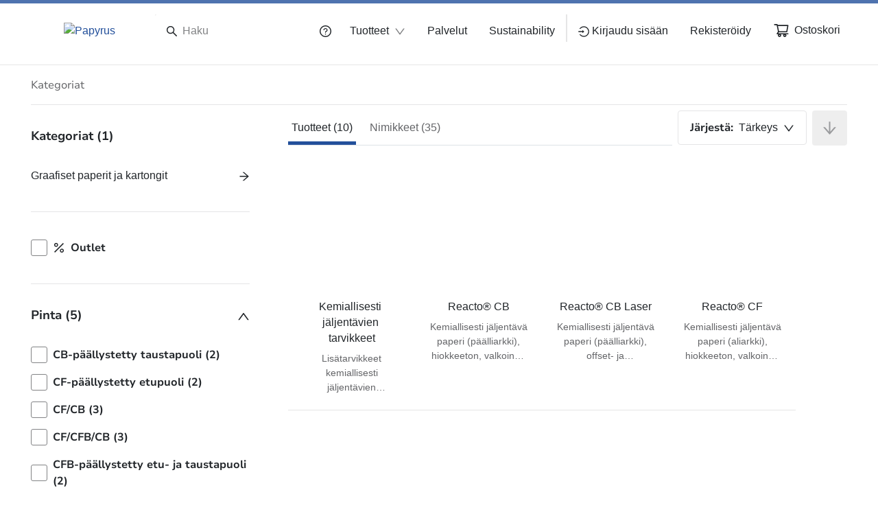

--- FILE ---
content_type: text/html; charset=utf-8
request_url: https://www.papyrus.com/fiFI/luettelo/graafiset-paperit-ja-kartongit--c01/kemiallisesti-jaljentavat-paperit--c01_10/giroform-digital-cfb--pF-5334?mya=0
body_size: 128081
content:
<!DOCTYPE html><html lang="fi" data-beasties-container dir="ltr"><head>
    <meta charset="utf-8">
    <title>Tuotteet | Papyrus</title>
    <base href="/">
    <meta name="viewport" content="width=device-width, initial-scale=1">
    <!--    <meta name="occ-backend-base-url" content="https://api.optigroup.com" />-->
    <meta name="occ-backend-base-url" content="https://api.optigroup.com">
    <style>
      .whitescreen {
        display: none; /* do not display on start */
        z-index: -1000; /* move behind py-super-storefront */
        position: absolute;
        top: 50%;
        left: 50%;
        transform: translate(-50%, -50%);
        width: 400px;
        max-width: 100%;
        -webkit-box-shadow: 0px 0px 20px 0px #ccc;
        -moz-box-shadow: 0px 0px 20px 0px #ccc;
        box-shadow: 0px 0px 20px 0px #ccc;
        font-size: 14px;
      }
      .whitescreen p {
        margin: 0;
      }
      .whitescreen-top {
        background: #1976d2;
        color: #fff;
        padding: 20px;
      }
      .whitescreen-icon {
        font-size: 30px;
        padding-bottom: 20px;
      }
      .whitescreen-message {
        line-height: 20px;
      }
      .whitescreen-bottom {
        padding: 20px;
        background: #fff;
        color: #000;
        font-size: 10px;
      }
      .whitescreen-stack-message {
        font-weight: 900;
      }
      .whitescreen-stack-item {
        padding-top: 20px;
      }
      py-super-storefront:empty ~ .whitescreen-visible {
        display: block;
      }
    </style>
  <style>:root{--btf-delay:.3s;--btf-min-height:100vh;--btf-margin-top:100vh}:root{scroll-padding-top:calc(var(--py-header-height) + .5rem);scroll-padding-bottom:.5rem}</style><style>:root{--btf-delay: .3s;--btf-min-height: 100vh;--btf-margin-top: 100vh}cx-page-layout cx-page-slot{transition:margin-top 0s,min-height 0s;transition-delay:var(--btf-delay);min-height:initial;margin-top:initial}.cx-visually-hidden{position:absolute;width:1px;height:1px;padding:0;margin:-1px;overflow:hidden;clip:rect(0,0,0,0);white-space:nowrap;border:0}:root{scroll-padding-top:calc(var(--py-header-height) + .5rem);scroll-padding-bottom:.5rem}[pyListbox]:focus-visible{outline:2px solid var(--py-color-global-active)}cx-skip-link{position:fixed;display:flex;justify-content:center;top:-100%;z-index:11;width:100%;height:100%;background-color:#0000;transition:top 0s .3s ease,background-color .3s ease}cx-skip-link>div{display:contents}cx-skip-link:focus-within{top:0;background-color:#00000080;transition:background-color .3s ease}cx-skip-link button{opacity:0;padding:16px 32px;border-radius:0 0 5px 5px;border:2px solid var(--cx-color-dark);border-top-width:0;position:absolute;font-weight:700}cx-skip-link button:focus{opacity:1;z-index:12;top:4px}cx-skip-link button{background-color:var(--py-color-white)}.container{width:100%;padding-right:15px;padding-left:15px;margin-right:auto;margin-left:auto}@media (min-width: 576px){.container{max-width:540px}}@media (min-width: 768px){.container{max-width:720px}}@media (min-width: 992px){.container{max-width:960px}}@media (min-width: 1200px){.container{max-width:1140px}}.border-bottom{border-bottom:1px solid #dee2e6!important}.border-0{border:0!important}.d-none{display:none!important}.d-block{display:block!important}.d-flex{display:flex!important}@media (min-width: 992px){.d-lg-none{display:none!important}.d-lg-block{display:block!important}.d-lg-flex{display:flex!important}}.flex-column{flex-direction:column!important}.justify-content-start{justify-content:flex-start!important}.justify-content-end{justify-content:flex-end!important}.justify-content-center{justify-content:center!important}.justify-content-between{justify-content:space-between!important}.align-items-end{align-items:flex-end!important}.align-items-center{align-items:center!important}.align-self-center{align-self:center!important}@media (min-width: 992px){.flex-lg-row{flex-direction:row!important}}.position-absolute{position:absolute!important}.w-100{width:100%!important}.h-100{height:100%!important}.ml-1{margin-left:.25rem!important}.mt-2{margin-top:.5rem!important}.mr-2,.mx-2{margin-right:.5rem!important}.mb-2{margin-bottom:.5rem!important}.ml-2,.mx-2{margin-left:.5rem!important}.mt-5{margin-top:1.5rem!important}.p-0{padding:0!important}.py-0{padding-top:0!important}.pb-0,.py-0{padding-bottom:0!important}.pl-0{padding-left:0!important}.py-2{padding-top:.5rem!important}.pr-2,.px-2{padding-right:.5rem!important}.py-2{padding-bottom:.5rem!important}.px-2{padding-left:.5rem!important}.py-3{padding-top:1rem!important}.pr-3,.px-3{padding-right:1rem!important}.py-3{padding-bottom:1rem!important}.pl-3,.px-3{padding-left:1rem!important}.pt-4,.py-4{padding-top:1.25rem!important}.px-4{padding-right:1.25rem!important}.pb-4,.py-4{padding-bottom:1.25rem!important}.px-4{padding-left:1.25rem!important}.pt-5{padding-top:1.5rem!important}.pb-5{padding-bottom:1.5rem!important}.py-7{padding-top:2rem!important}.py-7{padding-bottom:2rem!important}.pl-8{padding-left:2.5rem!important}.pl-9{padding-left:3rem!important}.py-11{padding-top:4rem!important}.py-11{padding-bottom:4rem!important}@media (min-width: 992px){.mt-lg-0{margin-top:0!important}.mr-lg-2{margin-right:.5rem!important}.mx-lg-6{margin-right:1.75rem!important}.mx-lg-6{margin-left:1.75rem!important}.px-lg-0{padding-right:0!important}.px-lg-0{padding-left:0!important}.pl-lg-4{padding-left:1.25rem!important}}@media (min-width: 1200px){.mx-xl-8{margin-right:2.5rem!important}.mx-xl-8{margin-left:2.5rem!important}.pl-xl-10{padding-left:3.5rem!important}}.text-nowrap{white-space:nowrap!important}.text-center{text-align:center!important}</style><link rel="stylesheet" href="critical.571d4c47f223e0f6.css" media="print" onload="this.media='all'"><noscript><link rel="stylesheet" href="critical.571d4c47f223e0f6.css" media="all"></noscript><style>:root{--py-color-white--10:rgba(255, 255, 255, .1);--py-color-white--20:rgba(255, 255, 255, .2);--py-color-white--30:rgba(255, 255, 255, .3);--py-color-white--40:rgba(255, 255, 255, .4);--py-color-white--50:rgba(255, 255, 255, .5);--py-color-white--60:rgba(255, 255, 255, .6);--py-color-white--70:rgba(255, 255, 255, .7);--py-color-white--80:rgba(255, 255, 255, .8);--py-color-white--90:rgba(255, 255, 255, .9);--py-color-white:#ffffff;--py-color-black--10:rgba(33, 37, 41, .1);--py-color-black--20:rgba(33, 37, 41, .2);--py-color-black--30:rgba(33, 37, 41, .3);--py-color-black--40:rgba(33, 37, 41, .4);--py-color-black--50:rgba(33, 37, 41, .5);--py-color-black--60:rgba(33, 37, 41, .6);--py-color-black--70:rgba(33, 37, 41, .7);--py-color-black--80:rgba(33, 37, 41, .8);--py-color-black--90:rgba(33, 37, 41, .9);--py-color-black:#212529;--py-color-grey-900--10:rgba(20, 20, 21, .1);--py-color-grey-900--20:rgba(20, 20, 21, .2);--py-color-grey-900--30:rgba(20, 20, 21, .3);--py-color-grey-900--40:rgba(20, 20, 21, .4);--py-color-grey-900--50:rgba(20, 20, 21, .5);--py-color-grey-900--60:rgba(20, 20, 21, .6);--py-color-grey-900--70:rgba(20, 20, 21, .7);--py-color-grey-900--80:rgba(20, 20, 21, .8);--py-color-grey-900--90:rgba(20, 20, 21, .9);--py-color-grey-900:#141415;--py-color-grey-800--10:rgba(40, 40, 42, .1);--py-color-grey-800--20:rgba(40, 40, 42, .2);--py-color-grey-800--30:rgba(40, 40, 42, .3);--py-color-grey-800--40:rgba(40, 40, 42, .4);--py-color-grey-800--50:rgba(40, 40, 42, .5);--py-color-grey-800--60:rgba(40, 40, 42, .6);--py-color-grey-800--70:rgba(40, 40, 42, .7);--py-color-grey-800--80:rgba(40, 40, 42, .8);--py-color-grey-800--90:rgba(40, 40, 42, .9);--py-color-grey-800:#28282a;--py-color-grey-700--10:rgba(60, 61, 62, .1);--py-color-grey-700--20:rgba(60, 61, 62, .2);--py-color-grey-700--30:rgba(60, 61, 62, .3);--py-color-grey-700--40:rgba(60, 61, 62, .4);--py-color-grey-700--50:rgba(60, 61, 62, .5);--py-color-grey-700--60:rgba(60, 61, 62, .6);--py-color-grey-700--70:rgba(60, 61, 62, .7);--py-color-grey-700--80:rgba(60, 61, 62, .8);--py-color-grey-700--90:rgba(60, 61, 62, .9);--py-color-grey-700:#3c3d3e;--py-color-grey-600--10:rgba(80, 81, 83, .1);--py-color-grey-600--20:rgba(80, 81, 83, .2);--py-color-grey-600--30:rgba(80, 81, 83, .3);--py-color-grey-600--40:rgba(80, 81, 83, .4);--py-color-grey-600--50:rgba(80, 81, 83, .5);--py-color-grey-600--60:rgba(80, 81, 83, .6);--py-color-grey-600--70:rgba(80, 81, 83, .7);--py-color-grey-600--80:rgba(80, 81, 83, .8);--py-color-grey-600--90:rgba(80, 81, 83, .9);--py-color-grey-600:#505153;--py-color-grey-500--10:rgba(100, 101, 104, .1);--py-color-grey-500--20:rgba(100, 101, 104, .2);--py-color-grey-500--30:rgba(100, 101, 104, .3);--py-color-grey-500--40:rgba(100, 101, 104, .4);--py-color-grey-500--50:rgba(100, 101, 104, .5);--py-color-grey-500--60:rgba(100, 101, 104, .6);--py-color-grey-500--70:rgba(100, 101, 104, .7);--py-color-grey-500--80:rgba(100, 101, 104, .8);--py-color-grey-500--90:rgba(100, 101, 104, .9);--py-color-grey-500:#646568;--py-color-grey-400--10:rgba(130, 131, 133, .1);--py-color-grey-400--20:rgba(130, 131, 133, .2);--py-color-grey-400--30:rgba(130, 131, 133, .3);--py-color-grey-400--40:rgba(130, 131, 133, .4);--py-color-grey-400--50:rgba(130, 131, 133, .5);--py-color-grey-400--60:rgba(130, 131, 133, .6);--py-color-grey-400--70:rgba(130, 131, 133, .7);--py-color-grey-400--80:rgba(130, 131, 133, .8);--py-color-grey-400--90:rgba(130, 131, 133, .9);--py-color-grey-400:#828385;--py-color-grey-300--10:rgba(203, 203, 205, .1);--py-color-grey-300--20:rgba(203, 203, 205, .2);--py-color-grey-300--30:rgba(203, 203, 205, .3);--py-color-grey-300--40:rgba(203, 203, 205, .4);--py-color-grey-300--50:rgba(203, 203, 205, .5);--py-color-grey-300--60:rgba(203, 203, 205, .6);--py-color-grey-300--70:rgba(203, 203, 205, .7);--py-color-grey-300--80:rgba(203, 203, 205, .8);--py-color-grey-300--90:rgba(203, 203, 205, .9);--py-color-grey-300:#cbcbcd;--py-color-grey-200--10:rgba(229, 229, 230, .1);--py-color-grey-200--20:rgba(229, 229, 230, .2);--py-color-grey-200--30:rgba(229, 229, 230, .3);--py-color-grey-200--40:rgba(229, 229, 230, .4);--py-color-grey-200--50:rgba(229, 229, 230, .5);--py-color-grey-200--60:rgba(229, 229, 230, .6);--py-color-grey-200--70:rgba(229, 229, 230, .7);--py-color-grey-200--80:rgba(229, 229, 230, .8);--py-color-grey-200--90:rgba(229, 229, 230, .9);--py-color-grey-200:#e5e5e6;--py-color-grey-100--10:rgba(242, 242, 242, .1);--py-color-grey-100--20:rgba(242, 242, 242, .2);--py-color-grey-100--30:rgba(242, 242, 242, .3);--py-color-grey-100--40:rgba(242, 242, 242, .4);--py-color-grey-100--50:rgba(242, 242, 242, .5);--py-color-grey-100--60:rgba(242, 242, 242, .6);--py-color-grey-100--70:rgba(242, 242, 242, .7);--py-color-grey-100--80:rgba(242, 242, 242, .8);--py-color-grey-100--90:rgba(242, 242, 242, .9);--py-color-grey-100:#f2f2f2;--py-color-info-900--10:rgba(12, 29, 53, .1);--py-color-info-900--20:rgba(12, 29, 53, .2);--py-color-info-900--30:rgba(12, 29, 53, .3);--py-color-info-900--40:rgba(12, 29, 53, .4);--py-color-info-900--50:rgba(12, 29, 53, .5);--py-color-info-900--60:rgba(12, 29, 53, .6);--py-color-info-900--70:rgba(12, 29, 53, .7);--py-color-info-900--80:rgba(12, 29, 53, .8);--py-color-info-900--90:rgba(12, 29, 53, .9);--py-color-info-900:#0c1d35;--py-color-info-800--10:rgba(24, 56, 100, .1);--py-color-info-800--20:rgba(24, 56, 100, .2);--py-color-info-800--30:rgba(24, 56, 100, .3);--py-color-info-800--40:rgba(24, 56, 100, .4);--py-color-info-800--50:rgba(24, 56, 100, .5);--py-color-info-800--60:rgba(24, 56, 100, .6);--py-color-info-800--70:rgba(24, 56, 100, .7);--py-color-info-800--80:rgba(24, 56, 100, .8);--py-color-info-800--90:rgba(24, 56, 100, .9);--py-color-info-800:#183864;--py-color-info-700--10:rgba(37, 82, 147, .1);--py-color-info-700--20:rgba(37, 82, 147, .2);--py-color-info-700--30:rgba(37, 82, 147, .3);--py-color-info-700--40:rgba(37, 82, 147, .4);--py-color-info-700--50:rgba(37, 82, 147, .5);--py-color-info-700--60:rgba(37, 82, 147, .6);--py-color-info-700--70:rgba(37, 82, 147, .7);--py-color-info-700--80:rgba(37, 82, 147, .8);--py-color-info-700--90:rgba(37, 82, 147, .9);--py-color-info-700:#255293;--py-color-info-600--10:rgba(49, 109, 194, .1);--py-color-info-600--20:rgba(49, 109, 194, .2);--py-color-info-600--30:rgba(49, 109, 194, .3);--py-color-info-600--40:rgba(49, 109, 194, .4);--py-color-info-600--50:rgba(49, 109, 194, .5);--py-color-info-600--60:rgba(49, 109, 194, .6);--py-color-info-600--70:rgba(49, 109, 194, .7);--py-color-info-600--80:rgba(49, 109, 194, .8);--py-color-info-600--90:rgba(49, 109, 194, .9);--py-color-info-600:#316dc2;--py-color-info-500--10:rgba(61, 135, 241, .1);--py-color-info-500--20:rgba(61, 135, 241, .2);--py-color-info-500--30:rgba(61, 135, 241, .3);--py-color-info-500--40:rgba(61, 135, 241, .4);--py-color-info-500--50:rgba(61, 135, 241, .5);--py-color-info-500--60:rgba(61, 135, 241, .6);--py-color-info-500--70:rgba(61, 135, 241, .7);--py-color-info-500--80:rgba(61, 135, 241, .8);--py-color-info-500--90:rgba(61, 135, 241, .9);--py-color-info-500:#3d87f1;--py-color-info-400--10:rgba(100, 159, 244, .1);--py-color-info-400--20:rgba(100, 159, 244, .2);--py-color-info-400--30:rgba(100, 159, 244, .3);--py-color-info-400--40:rgba(100, 159, 244, .4);--py-color-info-400--50:rgba(100, 159, 244, .5);--py-color-info-400--60:rgba(100, 159, 244, .6);--py-color-info-400--70:rgba(100, 159, 244, .7);--py-color-info-400--80:rgba(100, 159, 244, .8);--py-color-info-400--90:rgba(100, 159, 244, .9);--py-color-info-400:#649ff4;--py-color-info-300--10:rgba(139, 183, 247, .1);--py-color-info-300--20:rgba(139, 183, 247, .2);--py-color-info-300--30:rgba(139, 183, 247, .3);--py-color-info-300--40:rgba(139, 183, 247, .4);--py-color-info-300--50:rgba(139, 183, 247, .5);--py-color-info-300--60:rgba(139, 183, 247, .6);--py-color-info-300--70:rgba(139, 183, 247, .7);--py-color-info-300--80:rgba(139, 183, 247, .8);--py-color-info-300--90:rgba(139, 183, 247, .9);--py-color-info-300:#8bb7f7;--py-color-info-200--10:rgba(197, 219, 251, .1);--py-color-info-200--20:rgba(197, 219, 251, .2);--py-color-info-200--30:rgba(197, 219, 251, .3);--py-color-info-200--40:rgba(197, 219, 251, .4);--py-color-info-200--50:rgba(197, 219, 251, .5);--py-color-info-200--60:rgba(197, 219, 251, .6);--py-color-info-200--70:rgba(197, 219, 251, .7);--py-color-info-200--80:rgba(197, 219, 251, .8);--py-color-info-200--90:rgba(197, 219, 251, .9);--py-color-info-200:#c5dbfb;--py-color-info-100--10:rgba(235, 242, 253, .1);--py-color-info-100--20:rgba(235, 242, 253, .2);--py-color-info-100--30:rgba(235, 242, 253, .3);--py-color-info-100--40:rgba(235, 242, 253, .4);--py-color-info-100--50:rgba(235, 242, 253, .5);--py-color-info-100--60:rgba(235, 242, 253, .6);--py-color-info-100--70:rgba(235, 242, 253, .7);--py-color-info-100--80:rgba(235, 242, 253, .8);--py-color-info-100--90:rgba(235, 242, 253, .9);--py-color-info-100:#ebf2fd;--py-color-success-900--10:rgba(29, 39, 11, .1);--py-color-success-900--20:rgba(29, 39, 11, .2);--py-color-success-900--30:rgba(29, 39, 11, .3);--py-color-success-900--40:rgba(29, 39, 11, .4);--py-color-success-900--50:rgba(29, 39, 11, .5);--py-color-success-900--60:rgba(29, 39, 11, .6);--py-color-success-900--70:rgba(29, 39, 11, .7);--py-color-success-900--80:rgba(29, 39, 11, .8);--py-color-success-900--90:rgba(29, 39, 11, .9);--py-color-success-900:#1d270b;--py-color-success-800--10:rgba(58, 77, 23, .1);--py-color-success-800--20:rgba(58, 77, 23, .2);--py-color-success-800--30:rgba(58, 77, 23, .3);--py-color-success-800--40:rgba(58, 77, 23, .4);--py-color-success-800--50:rgba(58, 77, 23, .5);--py-color-success-800--60:rgba(58, 77, 23, .6);--py-color-success-800--70:rgba(58, 77, 23, .7);--py-color-success-800--80:rgba(58, 77, 23, .8);--py-color-success-800--90:rgba(58, 77, 23, .9);--py-color-success-800:#3a4d17;--py-color-success-700--10:rgba(88, 116, 34, .1);--py-color-success-700--20:rgba(88, 116, 34, .2);--py-color-success-700--30:rgba(88, 116, 34, .3);--py-color-success-700--40:rgba(88, 116, 34, .4);--py-color-success-700--50:rgba(88, 116, 34, .5);--py-color-success-700--60:rgba(88, 116, 34, .6);--py-color-success-700--70:rgba(88, 116, 34, .7);--py-color-success-700--80:rgba(88, 116, 34, .8);--py-color-success-700--90:rgba(88, 116, 34, .9);--py-color-success-700:#587422;--py-color-success-600--10:rgba(117, 154, 46, .1);--py-color-success-600--20:rgba(117, 154, 46, .2);--py-color-success-600--30:rgba(117, 154, 46, .3);--py-color-success-600--40:rgba(117, 154, 46, .4);--py-color-success-600--50:rgba(117, 154, 46, .5);--py-color-success-600--60:rgba(117, 154, 46, .6);--py-color-success-600--70:rgba(117, 154, 46, .7);--py-color-success-600--80:rgba(117, 154, 46, .8);--py-color-success-600--90:rgba(117, 154, 46, .9);--py-color-success-600:#759a2e;--py-color-success-500--10:rgba(146, 193, 57, .1);--py-color-success-500--20:rgba(146, 193, 57, .2);--py-color-success-500--30:rgba(146, 193, 57, .3);--py-color-success-500--40:rgba(146, 193, 57, .4);--py-color-success-500--50:rgba(146, 193, 57, .5);--py-color-success-500--60:rgba(146, 193, 57, .6);--py-color-success-500--70:rgba(146, 193, 57, .7);--py-color-success-500--80:rgba(146, 193, 57, .8);--py-color-success-500--90:rgba(146, 193, 57, .9);--py-color-success-500:#92c139;--py-color-success-400--10:rgba(168, 205, 97, .1);--py-color-success-400--20:rgba(168, 205, 97, .2);--py-color-success-400--30:rgba(168, 205, 97, .3);--py-color-success-400--40:rgba(168, 205, 97, .4);--py-color-success-400--50:rgba(168, 205, 97, .5);--py-color-success-400--60:rgba(168, 205, 97, .6);--py-color-success-400--70:rgba(168, 205, 97, .7);--py-color-success-400--80:rgba(168, 205, 97, .8);--py-color-success-400--90:rgba(168, 205, 97, .9);--py-color-success-400:#a8cd61;--py-color-success-300--10:rgba(190, 218, 136, .1);--py-color-success-300--20:rgba(190, 218, 136, .2);--py-color-success-300--30:rgba(190, 218, 136, .3);--py-color-success-300--40:rgba(190, 218, 136, .4);--py-color-success-300--50:rgba(190, 218, 136, .5);--py-color-success-300--60:rgba(190, 218, 136, .6);--py-color-success-300--70:rgba(190, 218, 136, .7);--py-color-success-300--80:rgba(190, 218, 136, .8);--py-color-success-300--90:rgba(190, 218, 136, .9);--py-color-success-300:#beda88;--py-color-success-200--10:rgba(222, 236, 196, .1);--py-color-success-200--20:rgba(222, 236, 196, .2);--py-color-success-200--30:rgba(222, 236, 196, .3);--py-color-success-200--40:rgba(222, 236, 196, .4);--py-color-success-200--50:rgba(222, 236, 196, .5);--py-color-success-200--60:rgba(222, 236, 196, .6);--py-color-success-200--70:rgba(222, 236, 196, .7);--py-color-success-200--80:rgba(222, 236, 196, .8);--py-color-success-200--90:rgba(222, 236, 196, .9);--py-color-success-200:#deecc4;--py-color-success-100--10:rgba(243, 249, 233, .1);--py-color-success-100--20:rgba(243, 249, 233, .2);--py-color-success-100--30:rgba(243, 249, 233, .3);--py-color-success-100--40:rgba(243, 249, 233, .4);--py-color-success-100--50:rgba(243, 249, 233, .5);--py-color-success-100--60:rgba(243, 249, 233, .6);--py-color-success-100--70:rgba(243, 249, 233, .7);--py-color-success-100--80:rgba(243, 249, 233, .8);--py-color-success-100--90:rgba(243, 249, 233, .9);--py-color-success-100:#f3f9e9;--py-color-warning-900--10:rgba(77, 60, 0, .1);--py-color-warning-900--20:rgba(77, 60, 0, .2);--py-color-warning-900--30:rgba(77, 60, 0, .3);--py-color-warning-900--40:rgba(77, 60, 0, .4);--py-color-warning-900--50:rgba(77, 60, 0, .5);--py-color-warning-900--60:rgba(77, 60, 0, .6);--py-color-warning-900--70:rgba(77, 60, 0, .7);--py-color-warning-900--80:rgba(77, 60, 0, .8);--py-color-warning-900--90:rgba(77, 60, 0, .9);--py-color-warning-900:#4d3c00;--py-color-warning-800--10:rgba(109, 90, 21, .1);--py-color-warning-800--20:rgba(109, 90, 21, .2);--py-color-warning-800--30:rgba(109, 90, 21, .3);--py-color-warning-800--40:rgba(109, 90, 21, .4);--py-color-warning-800--50:rgba(109, 90, 21, .5);--py-color-warning-800--60:rgba(109, 90, 21, .6);--py-color-warning-800--70:rgba(109, 90, 21, .7);--py-color-warning-800--80:rgba(109, 90, 21, .8);--py-color-warning-800--90:rgba(109, 90, 21, .9);--py-color-warning-800:#6d5a15;--py-color-warning-700--10:rgba(157, 131, 31, .1);--py-color-warning-700--20:rgba(157, 131, 31, .2);--py-color-warning-700--30:rgba(157, 131, 31, .3);--py-color-warning-700--40:rgba(157, 131, 31, .4);--py-color-warning-700--50:rgba(157, 131, 31, .5);--py-color-warning-700--60:rgba(157, 131, 31, .6);--py-color-warning-700--70:rgba(157, 131, 31, .7);--py-color-warning-700--80:rgba(157, 131, 31, .8);--py-color-warning-700--90:rgba(157, 131, 31, .9);--py-color-warning-700:#9d831f;--py-color-warning-600--10:rgba(206, 171, 42, .1);--py-color-warning-600--20:rgba(206, 171, 42, .2);--py-color-warning-600--30:rgba(206, 171, 42, .3);--py-color-warning-600--40:rgba(206, 171, 42, .4);--py-color-warning-600--50:rgba(206, 171, 42, .5);--py-color-warning-600--60:rgba(206, 171, 42, .6);--py-color-warning-600--70:rgba(206, 171, 42, .7);--py-color-warning-600--80:rgba(206, 171, 42, .8);--py-color-warning-600--90:rgba(206, 171, 42, .9);--py-color-warning-600:#ceab2a;--py-color-warning-500--10:rgba(255, 212, 52, .1);--py-color-warning-500--20:rgba(255, 212, 52, .2);--py-color-warning-500--30:rgba(255, 212, 52, .3);--py-color-warning-500--40:rgba(255, 212, 52, .4);--py-color-warning-500--50:rgba(255, 212, 52, .5);--py-color-warning-500--60:rgba(255, 212, 52, .6);--py-color-warning-500--70:rgba(255, 212, 52, .7);--py-color-warning-500--80:rgba(255, 212, 52, .8);--py-color-warning-500--90:rgba(255, 212, 52, .9);--py-color-warning-500:#ffd434;--py-color-warning-400--10:rgba(255, 221, 93, .1);--py-color-warning-400--20:rgba(255, 221, 93, .2);--py-color-warning-400--30:rgba(255, 221, 93, .3);--py-color-warning-400--40:rgba(255, 221, 93, .4);--py-color-warning-400--50:rgba(255, 221, 93, .5);--py-color-warning-400--60:rgba(255, 221, 93, .6);--py-color-warning-400--70:rgba(255, 221, 93, .7);--py-color-warning-400--80:rgba(255, 221, 93, .8);--py-color-warning-400--90:rgba(255, 221, 93, .9);--py-color-warning-400:#ffdd5d;--py-color-warning-300--10:rgba(255, 229, 133, .1);--py-color-warning-300--20:rgba(255, 229, 133, .2);--py-color-warning-300--30:rgba(255, 229, 133, .3);--py-color-warning-300--40:rgba(255, 229, 133, .4);--py-color-warning-300--50:rgba(255, 229, 133, .5);--py-color-warning-300--60:rgba(255, 229, 133, .6);--py-color-warning-300--70:rgba(255, 229, 133, .7);--py-color-warning-300--80:rgba(255, 229, 133, .8);--py-color-warning-300--90:rgba(255, 229, 133, .9);--py-color-warning-300:#ffe585;--py-color-warning-200--10:rgba(255, 238, 174, .1);--py-color-warning-200--20:rgba(255, 238, 174, .2);--py-color-warning-200--30:rgba(255, 238, 174, .3);--py-color-warning-200--40:rgba(255, 238, 174, .4);--py-color-warning-200--50:rgba(255, 238, 174, .5);--py-color-warning-200--60:rgba(255, 238, 174, .6);--py-color-warning-200--70:rgba(255, 238, 174, .7);--py-color-warning-200--80:rgba(255, 238, 174, .8);--py-color-warning-200--90:rgba(255, 238, 174, .9);--py-color-warning-200:#ffeeae;--py-color-warning-100--10:rgba(255, 250, 234, .1);--py-color-warning-100--20:rgba(255, 250, 234, .2);--py-color-warning-100--30:rgba(255, 250, 234, .3);--py-color-warning-100--40:rgba(255, 250, 234, .4);--py-color-warning-100--50:rgba(255, 250, 234, .5);--py-color-warning-100--60:rgba(255, 250, 234, .6);--py-color-warning-100--70:rgba(255, 250, 234, .7);--py-color-warning-100--80:rgba(255, 250, 234, .8);--py-color-warning-100--90:rgba(255, 250, 234, .9);--py-color-warning-100:#fffaea;--py-color-danger-900--10:rgba(58, 13, 13, .1);--py-color-danger-900--20:rgba(58, 13, 13, .2);--py-color-danger-900--30:rgba(58, 13, 13, .3);--py-color-danger-900--40:rgba(58, 13, 13, .4);--py-color-danger-900--50:rgba(58, 13, 13, .5);--py-color-danger-900--60:rgba(58, 13, 13, .6);--py-color-danger-900--70:rgba(58, 13, 13, .7);--py-color-danger-900--80:rgba(58, 13, 13, .8);--py-color-danger-900--90:rgba(58, 13, 13, .9);--py-color-danger-900:#3a0d0d;--py-color-danger-800--10:rgba(104, 26, 26, .1);--py-color-danger-800--20:rgba(104, 26, 26, .2);--py-color-danger-800--30:rgba(104, 26, 26, .3);--py-color-danger-800--40:rgba(104, 26, 26, .4);--py-color-danger-800--50:rgba(104, 26, 26, .5);--py-color-danger-800--60:rgba(104, 26, 26, .6);--py-color-danger-800--70:rgba(104, 26, 26, .7);--py-color-danger-800--80:rgba(104, 26, 26, .8);--py-color-danger-800--90:rgba(104, 26, 26, .9);--py-color-danger-800:#681a1a;--py-color-danger-700--10:rgba(144, 9, 9, .1);--py-color-danger-700--20:rgba(144, 9, 9, .2);--py-color-danger-700--30:rgba(144, 9, 9, .3);--py-color-danger-700--40:rgba(144, 9, 9, .4);--py-color-danger-700--50:rgba(144, 9, 9, .5);--py-color-danger-700--60:rgba(144, 9, 9, .6);--py-color-danger-700--70:rgba(144, 9, 9, .7);--py-color-danger-700--80:rgba(144, 9, 9, .8);--py-color-danger-700--90:rgba(144, 9, 9, .9);--py-color-danger-700:#900909;--py-color-danger-600--10:rgba(197, 51, 51, .1);--py-color-danger-600--20:rgba(197, 51, 51, .2);--py-color-danger-600--30:rgba(197, 51, 51, .3);--py-color-danger-600--40:rgba(197, 51, 51, .4);--py-color-danger-600--50:rgba(197, 51, 51, .5);--py-color-danger-600--60:rgba(197, 51, 51, .6);--py-color-danger-600--70:rgba(197, 51, 51, .7);--py-color-danger-600--80:rgba(197, 51, 51, .8);--py-color-danger-600--90:rgba(197, 51, 51, .9);--py-color-danger-600:#c53333;--py-color-danger-500--10:rgba(244, 63, 63, .1);--py-color-danger-500--20:rgba(244, 63, 63, .2);--py-color-danger-500--30:rgba(244, 63, 63, .3);--py-color-danger-500--40:rgba(244, 63, 63, .4);--py-color-danger-500--50:rgba(244, 63, 63, .5);--py-color-danger-500--60:rgba(244, 63, 63, .6);--py-color-danger-500--70:rgba(244, 63, 63, .7);--py-color-danger-500--80:rgba(244, 63, 63, .8);--py-color-danger-500--90:rgba(244, 63, 63, .9);--py-color-danger-500:#f43f3f;--py-color-danger-400--10:rgba(246, 101, 101, .1);--py-color-danger-400--20:rgba(246, 101, 101, .2);--py-color-danger-400--30:rgba(246, 101, 101, .3);--py-color-danger-400--40:rgba(246, 101, 101, .4);--py-color-danger-400--50:rgba(246, 101, 101, .5);--py-color-danger-400--60:rgba(246, 101, 101, .6);--py-color-danger-400--70:rgba(246, 101, 101, .7);--py-color-danger-400--80:rgba(246, 101, 101, .8);--py-color-danger-400--90:rgba(246, 101, 101, .9);--py-color-danger-400:#f66565;--py-color-danger-300--10:rgba(248, 140, 140, .1);--py-color-danger-300--20:rgba(248, 140, 140, .2);--py-color-danger-300--30:rgba(248, 140, 140, .3);--py-color-danger-300--40:rgba(248, 140, 140, .4);--py-color-danger-300--50:rgba(248, 140, 140, .5);--py-color-danger-300--60:rgba(248, 140, 140, .6);--py-color-danger-300--70:rgba(248, 140, 140, .7);--py-color-danger-300--80:rgba(248, 140, 140, .8);--py-color-danger-300--90:rgba(248, 140, 140, .9);--py-color-danger-300:#f88c8c;--py-color-danger-200--10:rgba(253, 217, 217, .1);--py-color-danger-200--20:rgba(253, 217, 217, .2);--py-color-danger-200--30:rgba(253, 217, 217, .3);--py-color-danger-200--40:rgba(253, 217, 217, .4);--py-color-danger-200--50:rgba(253, 217, 217, .5);--py-color-danger-200--60:rgba(253, 217, 217, .6);--py-color-danger-200--70:rgba(253, 217, 217, .7);--py-color-danger-200--80:rgba(253, 217, 217, .8);--py-color-danger-200--90:rgba(253, 217, 217, .9);--py-color-danger-200:#fdd9d9;--py-color-danger-100--10:rgba(254, 236, 236, .1);--py-color-danger-100--20:rgba(254, 236, 236, .2);--py-color-danger-100--30:rgba(254, 236, 236, .3);--py-color-danger-100--40:rgba(254, 236, 236, .4);--py-color-danger-100--50:rgba(254, 236, 236, .5);--py-color-danger-100--60:rgba(254, 236, 236, .6);--py-color-danger-100--70:rgba(254, 236, 236, .7);--py-color-danger-100--80:rgba(254, 236, 236, .8);--py-color-danger-100--90:rgba(254, 236, 236, .9);--py-color-danger-100:#feecec;--py-color-button-primary--10:rgba(27, 126, 90, .1);--py-color-button-primary--20:rgba(27, 126, 90, .2);--py-color-button-primary--30:rgba(27, 126, 90, .3);--py-color-button-primary--40:rgba(27, 126, 90, .4);--py-color-button-primary--50:rgba(27, 126, 90, .5);--py-color-button-primary--60:rgba(27, 126, 90, .6);--py-color-button-primary--70:rgba(27, 126, 90, .7);--py-color-button-primary--80:rgba(27, 126, 90, .8);--py-color-button-primary--90:rgba(27, 126, 90, .9);--py-color-button-primary:#1b7e5a;--py-color-button-secondary--10:rgba(9, 42, 30, .1);--py-color-button-secondary--20:rgba(9, 42, 30, .2);--py-color-button-secondary--30:rgba(9, 42, 30, .3);--py-color-button-secondary--40:rgba(9, 42, 30, .4);--py-color-button-secondary--50:rgba(9, 42, 30, .5);--py-color-button-secondary--60:rgba(9, 42, 30, .6);--py-color-button-secondary--70:rgba(9, 42, 30, .7);--py-color-button-secondary--80:rgba(9, 42, 30, .8);--py-color-button-secondary--90:rgba(9, 42, 30, .9);--py-color-button-secondary:#092a1e;--py-color-button-danger--10:rgba(197, 51, 51, .1);--py-color-button-danger--20:rgba(197, 51, 51, .2);--py-color-button-danger--30:rgba(197, 51, 51, .3);--py-color-button-danger--40:rgba(197, 51, 51, .4);--py-color-button-danger--50:rgba(197, 51, 51, .5);--py-color-button-danger--60:rgba(197, 51, 51, .6);--py-color-button-danger--70:rgba(197, 51, 51, .7);--py-color-button-danger--80:rgba(197, 51, 51, .8);--py-color-button-danger--90:rgba(197, 51, 51, .9);--py-color-button-danger:#c53333;--py-color-button-locked--10:rgba(229, 229, 230, .1);--py-color-button-locked--20:rgba(229, 229, 230, .2);--py-color-button-locked--30:rgba(229, 229, 230, .3);--py-color-button-locked--40:rgba(229, 229, 230, .4);--py-color-button-locked--50:rgba(229, 229, 230, .5);--py-color-button-locked--60:rgba(229, 229, 230, .6);--py-color-button-locked--70:rgba(229, 229, 230, .7);--py-color-button-locked--80:rgba(229, 229, 230, .8);--py-color-button-locked--90:rgba(229, 229, 230, .9);--py-color-button-locked:#e5e5e6;--py-color-line-hard--10:rgba(130, 131, 133, .1);--py-color-line-hard--20:rgba(130, 131, 133, .2);--py-color-line-hard--30:rgba(130, 131, 133, .3);--py-color-line-hard--40:rgba(130, 131, 133, .4);--py-color-line-hard--50:rgba(130, 131, 133, .5);--py-color-line-hard--60:rgba(130, 131, 133, .6);--py-color-line-hard--70:rgba(130, 131, 133, .7);--py-color-line-hard--80:rgba(130, 131, 133, .8);--py-color-line-hard--90:rgba(130, 131, 133, .9);--py-color-line-hard:#828385;--py-color-line-steady--10:rgba(203, 203, 205, .1);--py-color-line-steady--20:rgba(203, 203, 205, .2);--py-color-line-steady--30:rgba(203, 203, 205, .3);--py-color-line-steady--40:rgba(203, 203, 205, .4);--py-color-line-steady--50:rgba(203, 203, 205, .5);--py-color-line-steady--60:rgba(203, 203, 205, .6);--py-color-line-steady--70:rgba(203, 203, 205, .7);--py-color-line-steady--80:rgba(203, 203, 205, .8);--py-color-line-steady--90:rgba(203, 203, 205, .9);--py-color-line-steady:#cbcbcd;--py-color-line-soft--10:rgba(229, 229, 230, .1);--py-color-line-soft--20:rgba(229, 229, 230, .2);--py-color-line-soft--30:rgba(229, 229, 230, .3);--py-color-line-soft--40:rgba(229, 229, 230, .4);--py-color-line-soft--50:rgba(229, 229, 230, .5);--py-color-line-soft--60:rgba(229, 229, 230, .6);--py-color-line-soft--70:rgba(229, 229, 230, .7);--py-color-line-soft--80:rgba(229, 229, 230, .8);--py-color-line-soft--90:rgba(229, 229, 230, .9);--py-color-line-soft:#e5e5e6;--py-color-global-selected--10:rgba(253, 230, 206, .1);--py-color-global-selected--20:rgba(253, 230, 206, .2);--py-color-global-selected--30:rgba(253, 230, 206, .3);--py-color-global-selected--40:rgba(253, 230, 206, .4);--py-color-global-selected--50:rgba(253, 230, 206, .5);--py-color-global-selected--60:rgba(253, 230, 206, .6);--py-color-global-selected--70:rgba(253, 230, 206, .7);--py-color-global-selected--80:rgba(253, 230, 206, .8);--py-color-global-selected--90:rgba(253, 230, 206, .9);--py-color-global-selected:#fde6ce;--py-color-global-hover--10:rgba(255, 208, 158, .1);--py-color-global-hover--20:rgba(255, 208, 158, .2);--py-color-global-hover--30:rgba(255, 208, 158, .3);--py-color-global-hover--40:rgba(255, 208, 158, .4);--py-color-global-hover--50:rgba(255, 208, 158, .5);--py-color-global-hover--60:rgba(255, 208, 158, .6);--py-color-global-hover--70:rgba(255, 208, 158, .7);--py-color-global-hover--80:rgba(255, 208, 158, .8);--py-color-global-hover--90:rgba(255, 208, 158, .9);--py-color-global-hover:#ffd09e;--py-color-global-active--10:rgba(247, 143, 30, .1);--py-color-global-active--20:rgba(247, 143, 30, .2);--py-color-global-active--30:rgba(247, 143, 30, .3);--py-color-global-active--40:rgba(247, 143, 30, .4);--py-color-global-active--50:rgba(247, 143, 30, .5);--py-color-global-active--60:rgba(247, 143, 30, .6);--py-color-global-active--70:rgba(247, 143, 30, .7);--py-color-global-active--80:rgba(247, 143, 30, .8);--py-color-global-active--90:rgba(247, 143, 30, .9);--py-color-global-active:#f78f1e;--py-color-global-active-hover--10:rgba(148, 86, 18, .1);--py-color-global-active-hover--20:rgba(148, 86, 18, .2);--py-color-global-active-hover--30:rgba(148, 86, 18, .3);--py-color-global-active-hover--40:rgba(148, 86, 18, .4);--py-color-global-active-hover--50:rgba(148, 86, 18, .5);--py-color-global-active-hover--60:rgba(148, 86, 18, .6);--py-color-global-active-hover--70:rgba(148, 86, 18, .7);--py-color-global-active-hover--80:rgba(148, 86, 18, .8);--py-color-global-active-hover--90:rgba(148, 86, 18, .9);--py-color-global-active-hover:#945612;--py-color-global-tooltip--10:rgba(100, 101, 104, .1);--py-color-global-tooltip--20:rgba(100, 101, 104, .2);--py-color-global-tooltip--30:rgba(100, 101, 104, .3);--py-color-global-tooltip--40:rgba(100, 101, 104, .4);--py-color-global-tooltip--50:rgba(100, 101, 104, .5);--py-color-global-tooltip--60:rgba(100, 101, 104, .6);--py-color-global-tooltip--70:rgba(100, 101, 104, .7);--py-color-global-tooltip--80:rgba(100, 101, 104, .8);--py-color-global-tooltip--90:rgba(100, 101, 104, .9);--py-color-global-tooltip:#646568;--py-color-primary-dark--10:rgba(214, 115, 8, .1);--py-color-primary-dark--20:rgba(214, 115, 8, .2);--py-color-primary-dark--30:rgba(214, 115, 8, .3);--py-color-primary-dark--40:rgba(214, 115, 8, .4);--py-color-primary-dark--50:rgba(214, 115, 8, .5);--py-color-primary-dark--60:rgba(214, 115, 8, .6);--py-color-primary-dark--70:rgba(214, 115, 8, .7);--py-color-primary-dark--80:rgba(214, 115, 8, .8);--py-color-primary-dark--90:rgba(214, 115, 8, .9);--py-color-primary-dark:#d67308;--py-color-primary--10:rgba(247, 143, 30, .1);--py-color-primary--20:rgba(247, 143, 30, .2);--py-color-primary--30:rgba(247, 143, 30, .3);--py-color-primary--40:rgba(247, 143, 30, .4);--py-color-primary--50:rgba(247, 143, 30, .5);--py-color-primary--60:rgba(247, 143, 30, .6);--py-color-primary--70:rgba(247, 143, 30, .7);--py-color-primary--80:rgba(247, 143, 30, .8);--py-color-primary--90:rgba(247, 143, 30, .9);--py-color-primary:#f78f1e;--py-color-primary-light--10:rgba(253, 230, 206, .1);--py-color-primary-light--20:rgba(253, 230, 206, .2);--py-color-primary-light--30:rgba(253, 230, 206, .3);--py-color-primary-light--40:rgba(253, 230, 206, .4);--py-color-primary-light--50:rgba(253, 230, 206, .5);--py-color-primary-light--60:rgba(253, 230, 206, .6);--py-color-primary-light--70:rgba(253, 230, 206, .7);--py-color-primary-light--80:rgba(253, 230, 206, .8);--py-color-primary-light--90:rgba(253, 230, 206, .9);--py-color-primary-light:#fde6ce;--py-color-secondary-darker--10:rgba(9, 42, 30, .1);--py-color-secondary-darker--20:rgba(9, 42, 30, .2);--py-color-secondary-darker--30:rgba(9, 42, 30, .3);--py-color-secondary-darker--40:rgba(9, 42, 30, .4);--py-color-secondary-darker--50:rgba(9, 42, 30, .5);--py-color-secondary-darker--60:rgba(9, 42, 30, .6);--py-color-secondary-darker--70:rgba(9, 42, 30, .7);--py-color-secondary-darker--80:rgba(9, 42, 30, .8);--py-color-secondary-darker--90:rgba(9, 42, 30, .9);--py-color-secondary-darker:#092a1e;--py-color-secondary-dark--10:rgba(18, 84, 60, .1);--py-color-secondary-dark--20:rgba(18, 84, 60, .2);--py-color-secondary-dark--30:rgba(18, 84, 60, .3);--py-color-secondary-dark--40:rgba(18, 84, 60, .4);--py-color-secondary-dark--50:rgba(18, 84, 60, .5);--py-color-secondary-dark--60:rgba(18, 84, 60, .6);--py-color-secondary-dark--70:rgba(18, 84, 60, .7);--py-color-secondary-dark--80:rgba(18, 84, 60, .8);--py-color-secondary-dark--90:rgba(18, 84, 60, .9);--py-color-secondary-dark:#12543c;--py-color-secondary--10:rgba(27, 126, 90, .1);--py-color-secondary--20:rgba(27, 126, 90, .2);--py-color-secondary--30:rgba(27, 126, 90, .3);--py-color-secondary--40:rgba(27, 126, 90, .4);--py-color-secondary--50:rgba(27, 126, 90, .5);--py-color-secondary--60:rgba(27, 126, 90, .6);--py-color-secondary--70:rgba(27, 126, 90, .7);--py-color-secondary--80:rgba(27, 126, 90, .8);--py-color-secondary--90:rgba(27, 126, 90, .9);--py-color-secondary:#1b7e5a;--py-color-secondary-light--10:rgba(41, 189, 135, .1);--py-color-secondary-light--20:rgba(41, 189, 135, .2);--py-color-secondary-light--30:rgba(41, 189, 135, .3);--py-color-secondary-light--40:rgba(41, 189, 135, .4);--py-color-secondary-light--50:rgba(41, 189, 135, .5);--py-color-secondary-light--60:rgba(41, 189, 135, .6);--py-color-secondary-light--70:rgba(41, 189, 135, .7);--py-color-secondary-light--80:rgba(41, 189, 135, .8);--py-color-secondary-light--90:rgba(41, 189, 135, .9);--py-color-secondary-light:#29bd87;--py-color-grey-dark--10:rgba(100, 101, 104, .1);--py-color-grey-dark--20:rgba(100, 101, 104, .2);--py-color-grey-dark--30:rgba(100, 101, 104, .3);--py-color-grey-dark--40:rgba(100, 101, 104, .4);--py-color-grey-dark--50:rgba(100, 101, 104, .5);--py-color-grey-dark--60:rgba(100, 101, 104, .6);--py-color-grey-dark--70:rgba(100, 101, 104, .7);--py-color-grey-dark--80:rgba(100, 101, 104, .8);--py-color-grey-dark--90:rgba(100, 101, 104, .9);--py-color-grey-dark:#646568;--py-color-grey--10:rgba(203, 203, 205, .1);--py-color-grey--20:rgba(203, 203, 205, .2);--py-color-grey--30:rgba(203, 203, 205, .3);--py-color-grey--40:rgba(203, 203, 205, .4);--py-color-grey--50:rgba(203, 203, 205, .5);--py-color-grey--60:rgba(203, 203, 205, .6);--py-color-grey--70:rgba(203, 203, 205, .7);--py-color-grey--80:rgba(203, 203, 205, .8);--py-color-grey--90:rgba(203, 203, 205, .9);--py-color-grey:#cbcbcd;--py-color-grey-light--10:rgba(229, 229, 230, .1);--py-color-grey-light--20:rgba(229, 229, 230, .2);--py-color-grey-light--30:rgba(229, 229, 230, .3);--py-color-grey-light--40:rgba(229, 229, 230, .4);--py-color-grey-light--50:rgba(229, 229, 230, .5);--py-color-grey-light--60:rgba(229, 229, 230, .6);--py-color-grey-light--70:rgba(229, 229, 230, .7);--py-color-grey-light--80:rgba(229, 229, 230, .8);--py-color-grey-light--90:rgba(229, 229, 230, .9);--py-color-grey-light:#e5e5e6;--py-color-grey-lighter--10:rgba(242, 242, 242, .1);--py-color-grey-lighter--20:rgba(242, 242, 242, .2);--py-color-grey-lighter--30:rgba(242, 242, 242, .3);--py-color-grey-lighter--40:rgba(242, 242, 242, .4);--py-color-grey-lighter--50:rgba(242, 242, 242, .5);--py-color-grey-lighter--60:rgba(242, 242, 242, .6);--py-color-grey-lighter--70:rgba(242, 242, 242, .7);--py-color-grey-lighter--80:rgba(242, 242, 242, .8);--py-color-grey-lighter--90:rgba(242, 242, 242, .9);--py-color-grey-lighter:#f2f2f2;--py-color-success--10:rgba(27, 126, 90, .1);--py-color-success--20:rgba(27, 126, 90, .2);--py-color-success--30:rgba(27, 126, 90, .3);--py-color-success--40:rgba(27, 126, 90, .4);--py-color-success--50:rgba(27, 126, 90, .5);--py-color-success--60:rgba(27, 126, 90, .6);--py-color-success--70:rgba(27, 126, 90, .7);--py-color-success--80:rgba(27, 126, 90, .8);--py-color-success--90:rgba(27, 126, 90, .9);--py-color-success:#1b7e5a;--py-color-success-darker--10:rgba(9, 42, 30, .1);--py-color-success-darker--20:rgba(9, 42, 30, .2);--py-color-success-darker--30:rgba(9, 42, 30, .3);--py-color-success-darker--40:rgba(9, 42, 30, .4);--py-color-success-darker--50:rgba(9, 42, 30, .5);--py-color-success-darker--60:rgba(9, 42, 30, .6);--py-color-success-darker--70:rgba(9, 42, 30, .7);--py-color-success-darker--80:rgba(9, 42, 30, .8);--py-color-success-darker--90:rgba(9, 42, 30, .9);--py-color-success-darker:#092a1e;--py-color-success-secondary--10:rgba(146, 193, 57, .1);--py-color-success-secondary--20:rgba(146, 193, 57, .2);--py-color-success-secondary--30:rgba(146, 193, 57, .3);--py-color-success-secondary--40:rgba(146, 193, 57, .4);--py-color-success-secondary--50:rgba(146, 193, 57, .5);--py-color-success-secondary--60:rgba(146, 193, 57, .6);--py-color-success-secondary--70:rgba(146, 193, 57, .7);--py-color-success-secondary--80:rgba(146, 193, 57, .8);--py-color-success-secondary--90:rgba(146, 193, 57, .9);--py-color-success-secondary:#92c139;--py-color-success-secondary-light--10:rgba(243, 249, 233, .1);--py-color-success-secondary-light--20:rgba(243, 249, 233, .2);--py-color-success-secondary-light--30:rgba(243, 249, 233, .3);--py-color-success-secondary-light--40:rgba(243, 249, 233, .4);--py-color-success-secondary-light--50:rgba(243, 249, 233, .5);--py-color-success-secondary-light--60:rgba(243, 249, 233, .6);--py-color-success-secondary-light--70:rgba(243, 249, 233, .7);--py-color-success-secondary-light--80:rgba(243, 249, 233, .8);--py-color-success-secondary-light--90:rgba(243, 249, 233, .9);--py-color-success-secondary-light:#f3f9e9;--py-color-warning--10:rgba(255, 212, 52, .1);--py-color-warning--20:rgba(255, 212, 52, .2);--py-color-warning--30:rgba(255, 212, 52, .3);--py-color-warning--40:rgba(255, 212, 52, .4);--py-color-warning--50:rgba(255, 212, 52, .5);--py-color-warning--60:rgba(255, 212, 52, .6);--py-color-warning--70:rgba(255, 212, 52, .7);--py-color-warning--80:rgba(255, 212, 52, .8);--py-color-warning--90:rgba(255, 212, 52, .9);--py-color-warning:#ffd434;--py-color-warning-darker--10:rgba(77, 60, 0, .1);--py-color-warning-darker--20:rgba(77, 60, 0, .2);--py-color-warning-darker--30:rgba(77, 60, 0, .3);--py-color-warning-darker--40:rgba(77, 60, 0, .4);--py-color-warning-darker--50:rgba(77, 60, 0, .5);--py-color-warning-darker--60:rgba(77, 60, 0, .6);--py-color-warning-darker--70:rgba(77, 60, 0, .7);--py-color-warning-darker--80:rgba(77, 60, 0, .8);--py-color-warning-darker--90:rgba(77, 60, 0, .9);--py-color-warning-darker:#4d3c00;--py-color-danger--10:rgba(244, 63, 63, .1);--py-color-danger--20:rgba(244, 63, 63, .2);--py-color-danger--30:rgba(244, 63, 63, .3);--py-color-danger--40:rgba(244, 63, 63, .4);--py-color-danger--50:rgba(244, 63, 63, .5);--py-color-danger--60:rgba(244, 63, 63, .6);--py-color-danger--70:rgba(244, 63, 63, .7);--py-color-danger--80:rgba(244, 63, 63, .8);--py-color-danger--90:rgba(244, 63, 63, .9);--py-color-danger:#f43f3f;--py-color-danger-darker--10:rgba(144, 9, 9, .1);--py-color-danger-darker--20:rgba(144, 9, 9, .2);--py-color-danger-darker--30:rgba(144, 9, 9, .3);--py-color-danger-darker--40:rgba(144, 9, 9, .4);--py-color-danger-darker--50:rgba(144, 9, 9, .5);--py-color-danger-darker--60:rgba(144, 9, 9, .6);--py-color-danger-darker--70:rgba(144, 9, 9, .7);--py-color-danger-darker--80:rgba(144, 9, 9, .8);--py-color-danger-darker--90:rgba(144, 9, 9, .9);--py-color-danger-darker:#900909;--py-color-info--10:rgba(61, 135, 241, .1);--py-color-info--20:rgba(61, 135, 241, .2);--py-color-info--30:rgba(61, 135, 241, .3);--py-color-info--40:rgba(61, 135, 241, .4);--py-color-info--50:rgba(61, 135, 241, .5);--py-color-info--60:rgba(61, 135, 241, .6);--py-color-info--70:rgba(61, 135, 241, .7);--py-color-info--80:rgba(61, 135, 241, .8);--py-color-info--90:rgba(61, 135, 241, .9);--py-color-info:#3d87f1;--py-color-info-darker--10:rgba(51, 40, 0, .1);--py-color-info-darker--20:rgba(51, 40, 0, .2);--py-color-info-darker--30:rgba(51, 40, 0, .3);--py-color-info-darker--40:rgba(51, 40, 0, .4);--py-color-info-darker--50:rgba(51, 40, 0, .5);--py-color-info-darker--60:rgba(51, 40, 0, .6);--py-color-info-darker--70:rgba(51, 40, 0, .7);--py-color-info-darker--80:rgba(51, 40, 0, .8);--py-color-info-darker--90:rgba(51, 40, 0, .9);--py-color-info-darker:#332800;--py-color-info-dark--10:rgba(37, 82, 147, .1);--py-color-info-dark--20:rgba(37, 82, 147, .2);--py-color-info-dark--30:rgba(37, 82, 147, .3);--py-color-info-dark--40:rgba(37, 82, 147, .4);--py-color-info-dark--50:rgba(37, 82, 147, .5);--py-color-info-dark--60:rgba(37, 82, 147, .6);--py-color-info-dark--70:rgba(37, 82, 147, .7);--py-color-info-dark--80:rgba(37, 82, 147, .8);--py-color-info-dark--90:rgba(37, 82, 147, .9);--py-color-info-dark:#255293}</style><style>:root{--py-color-white--10: rgba(255, 255, 255, .1);--py-color-white--20: rgba(255, 255, 255, .2);--py-color-white--30: rgba(255, 255, 255, .3);--py-color-white--40: rgba(255, 255, 255, .4);--py-color-white--50: rgba(255, 255, 255, .5);--py-color-white--60: rgba(255, 255, 255, .6);--py-color-white--70: rgba(255, 255, 255, .7);--py-color-white--80: rgba(255, 255, 255, .8);--py-color-white--90: rgba(255, 255, 255, .9);--py-color-white: #ffffff;--py-color-black--10: rgba(33, 37, 41, .1);--py-color-black--20: rgba(33, 37, 41, .2);--py-color-black--30: rgba(33, 37, 41, .3);--py-color-black--40: rgba(33, 37, 41, .4);--py-color-black--50: rgba(33, 37, 41, .5);--py-color-black--60: rgba(33, 37, 41, .6);--py-color-black--70: rgba(33, 37, 41, .7);--py-color-black--80: rgba(33, 37, 41, .8);--py-color-black--90: rgba(33, 37, 41, .9);--py-color-black: #212529;--py-color-grey-900--10: rgba(20, 20, 21, .1);--py-color-grey-900--20: rgba(20, 20, 21, .2);--py-color-grey-900--30: rgba(20, 20, 21, .3);--py-color-grey-900--40: rgba(20, 20, 21, .4);--py-color-grey-900--50: rgba(20, 20, 21, .5);--py-color-grey-900--60: rgba(20, 20, 21, .6);--py-color-grey-900--70: rgba(20, 20, 21, .7);--py-color-grey-900--80: rgba(20, 20, 21, .8);--py-color-grey-900--90: rgba(20, 20, 21, .9);--py-color-grey-900: #141415;--py-color-grey-800--10: rgba(40, 40, 42, .1);--py-color-grey-800--20: rgba(40, 40, 42, .2);--py-color-grey-800--30: rgba(40, 40, 42, .3);--py-color-grey-800--40: rgba(40, 40, 42, .4);--py-color-grey-800--50: rgba(40, 40, 42, .5);--py-color-grey-800--60: rgba(40, 40, 42, .6);--py-color-grey-800--70: rgba(40, 40, 42, .7);--py-color-grey-800--80: rgba(40, 40, 42, .8);--py-color-grey-800--90: rgba(40, 40, 42, .9);--py-color-grey-800: #28282a;--py-color-grey-700--10: rgba(60, 61, 62, .1);--py-color-grey-700--20: rgba(60, 61, 62, .2);--py-color-grey-700--30: rgba(60, 61, 62, .3);--py-color-grey-700--40: rgba(60, 61, 62, .4);--py-color-grey-700--50: rgba(60, 61, 62, .5);--py-color-grey-700--60: rgba(60, 61, 62, .6);--py-color-grey-700--70: rgba(60, 61, 62, .7);--py-color-grey-700--80: rgba(60, 61, 62, .8);--py-color-grey-700--90: rgba(60, 61, 62, .9);--py-color-grey-700: #3c3d3e;--py-color-grey-600--10: rgba(80, 81, 83, .1);--py-color-grey-600--20: rgba(80, 81, 83, .2);--py-color-grey-600--30: rgba(80, 81, 83, .3);--py-color-grey-600--40: rgba(80, 81, 83, .4);--py-color-grey-600--50: rgba(80, 81, 83, .5);--py-color-grey-600--60: rgba(80, 81, 83, .6);--py-color-grey-600--70: rgba(80, 81, 83, .7);--py-color-grey-600--80: rgba(80, 81, 83, .8);--py-color-grey-600--90: rgba(80, 81, 83, .9);--py-color-grey-600: #505153;--py-color-grey-500--10: rgba(100, 101, 104, .1);--py-color-grey-500--20: rgba(100, 101, 104, .2);--py-color-grey-500--30: rgba(100, 101, 104, .3);--py-color-grey-500--40: rgba(100, 101, 104, .4);--py-color-grey-500--50: rgba(100, 101, 104, .5);--py-color-grey-500--60: rgba(100, 101, 104, .6);--py-color-grey-500--70: rgba(100, 101, 104, .7);--py-color-grey-500--80: rgba(100, 101, 104, .8);--py-color-grey-500--90: rgba(100, 101, 104, .9);--py-color-grey-500: #646568;--py-color-grey-400--10: rgba(130, 131, 133, .1);--py-color-grey-400--20: rgba(130, 131, 133, .2);--py-color-grey-400--30: rgba(130, 131, 133, .3);--py-color-grey-400--40: rgba(130, 131, 133, .4);--py-color-grey-400--50: rgba(130, 131, 133, .5);--py-color-grey-400--60: rgba(130, 131, 133, .6);--py-color-grey-400--70: rgba(130, 131, 133, .7);--py-color-grey-400--80: rgba(130, 131, 133, .8);--py-color-grey-400--90: rgba(130, 131, 133, .9);--py-color-grey-400: #828385;--py-color-grey-300--10: rgba(203, 203, 205, .1);--py-color-grey-300--20: rgba(203, 203, 205, .2);--py-color-grey-300--30: rgba(203, 203, 205, .3);--py-color-grey-300--40: rgba(203, 203, 205, .4);--py-color-grey-300--50: rgba(203, 203, 205, .5);--py-color-grey-300--60: rgba(203, 203, 205, .6);--py-color-grey-300--70: rgba(203, 203, 205, .7);--py-color-grey-300--80: rgba(203, 203, 205, .8);--py-color-grey-300--90: rgba(203, 203, 205, .9);--py-color-grey-300: #cbcbcd;--py-color-grey-200--10: rgba(229, 229, 230, .1);--py-color-grey-200--20: rgba(229, 229, 230, .2);--py-color-grey-200--30: rgba(229, 229, 230, .3);--py-color-grey-200--40: rgba(229, 229, 230, .4);--py-color-grey-200--50: rgba(229, 229, 230, .5);--py-color-grey-200--60: rgba(229, 229, 230, .6);--py-color-grey-200--70: rgba(229, 229, 230, .7);--py-color-grey-200--80: rgba(229, 229, 230, .8);--py-color-grey-200--90: rgba(229, 229, 230, .9);--py-color-grey-200: #e5e5e6;--py-color-grey-100--10: rgba(242, 242, 242, .1);--py-color-grey-100--20: rgba(242, 242, 242, .2);--py-color-grey-100--30: rgba(242, 242, 242, .3);--py-color-grey-100--40: rgba(242, 242, 242, .4);--py-color-grey-100--50: rgba(242, 242, 242, .5);--py-color-grey-100--60: rgba(242, 242, 242, .6);--py-color-grey-100--70: rgba(242, 242, 242, .7);--py-color-grey-100--80: rgba(242, 242, 242, .8);--py-color-grey-100--90: rgba(242, 242, 242, .9);--py-color-grey-100: #f2f2f2;--py-color-info-900--10: rgba(12, 29, 53, .1);--py-color-info-900--20: rgba(12, 29, 53, .2);--py-color-info-900--30: rgba(12, 29, 53, .3);--py-color-info-900--40: rgba(12, 29, 53, .4);--py-color-info-900--50: rgba(12, 29, 53, .5);--py-color-info-900--60: rgba(12, 29, 53, .6);--py-color-info-900--70: rgba(12, 29, 53, .7);--py-color-info-900--80: rgba(12, 29, 53, .8);--py-color-info-900--90: rgba(12, 29, 53, .9);--py-color-info-900: #0c1d35;--py-color-info-800--10: rgba(24, 56, 100, .1);--py-color-info-800--20: rgba(24, 56, 100, .2);--py-color-info-800--30: rgba(24, 56, 100, .3);--py-color-info-800--40: rgba(24, 56, 100, .4);--py-color-info-800--50: rgba(24, 56, 100, .5);--py-color-info-800--60: rgba(24, 56, 100, .6);--py-color-info-800--70: rgba(24, 56, 100, .7);--py-color-info-800--80: rgba(24, 56, 100, .8);--py-color-info-800--90: rgba(24, 56, 100, .9);--py-color-info-800: #183864;--py-color-info-700--10: rgba(37, 82, 147, .1);--py-color-info-700--20: rgba(37, 82, 147, .2);--py-color-info-700--30: rgba(37, 82, 147, .3);--py-color-info-700--40: rgba(37, 82, 147, .4);--py-color-info-700--50: rgba(37, 82, 147, .5);--py-color-info-700--60: rgba(37, 82, 147, .6);--py-color-info-700--70: rgba(37, 82, 147, .7);--py-color-info-700--80: rgba(37, 82, 147, .8);--py-color-info-700--90: rgba(37, 82, 147, .9);--py-color-info-700: #255293;--py-color-info-600--10: rgba(49, 109, 194, .1);--py-color-info-600--20: rgba(49, 109, 194, .2);--py-color-info-600--30: rgba(49, 109, 194, .3);--py-color-info-600--40: rgba(49, 109, 194, .4);--py-color-info-600--50: rgba(49, 109, 194, .5);--py-color-info-600--60: rgba(49, 109, 194, .6);--py-color-info-600--70: rgba(49, 109, 194, .7);--py-color-info-600--80: rgba(49, 109, 194, .8);--py-color-info-600--90: rgba(49, 109, 194, .9);--py-color-info-600: #316dc2;--py-color-info-500--10: rgba(61, 135, 241, .1);--py-color-info-500--20: rgba(61, 135, 241, .2);--py-color-info-500--30: rgba(61, 135, 241, .3);--py-color-info-500--40: rgba(61, 135, 241, .4);--py-color-info-500--50: rgba(61, 135, 241, .5);--py-color-info-500--60: rgba(61, 135, 241, .6);--py-color-info-500--70: rgba(61, 135, 241, .7);--py-color-info-500--80: rgba(61, 135, 241, .8);--py-color-info-500--90: rgba(61, 135, 241, .9);--py-color-info-500: #3d87f1;--py-color-info-400--10: rgba(100, 159, 244, .1);--py-color-info-400--20: rgba(100, 159, 244, .2);--py-color-info-400--30: rgba(100, 159, 244, .3);--py-color-info-400--40: rgba(100, 159, 244, .4);--py-color-info-400--50: rgba(100, 159, 244, .5);--py-color-info-400--60: rgba(100, 159, 244, .6);--py-color-info-400--70: rgba(100, 159, 244, .7);--py-color-info-400--80: rgba(100, 159, 244, .8);--py-color-info-400--90: rgba(100, 159, 244, .9);--py-color-info-400: #649ff4;--py-color-info-300--10: rgba(139, 183, 247, .1);--py-color-info-300--20: rgba(139, 183, 247, .2);--py-color-info-300--30: rgba(139, 183, 247, .3);--py-color-info-300--40: rgba(139, 183, 247, .4);--py-color-info-300--50: rgba(139, 183, 247, .5);--py-color-info-300--60: rgba(139, 183, 247, .6);--py-color-info-300--70: rgba(139, 183, 247, .7);--py-color-info-300--80: rgba(139, 183, 247, .8);--py-color-info-300--90: rgba(139, 183, 247, .9);--py-color-info-300: #8bb7f7;--py-color-info-200--10: rgba(197, 219, 251, .1);--py-color-info-200--20: rgba(197, 219, 251, .2);--py-color-info-200--30: rgba(197, 219, 251, .3);--py-color-info-200--40: rgba(197, 219, 251, .4);--py-color-info-200--50: rgba(197, 219, 251, .5);--py-color-info-200--60: rgba(197, 219, 251, .6);--py-color-info-200--70: rgba(197, 219, 251, .7);--py-color-info-200--80: rgba(197, 219, 251, .8);--py-color-info-200--90: rgba(197, 219, 251, .9);--py-color-info-200: #c5dbfb;--py-color-info-100--10: rgba(235, 242, 253, .1);--py-color-info-100--20: rgba(235, 242, 253, .2);--py-color-info-100--30: rgba(235, 242, 253, .3);--py-color-info-100--40: rgba(235, 242, 253, .4);--py-color-info-100--50: rgba(235, 242, 253, .5);--py-color-info-100--60: rgba(235, 242, 253, .6);--py-color-info-100--70: rgba(235, 242, 253, .7);--py-color-info-100--80: rgba(235, 242, 253, .8);--py-color-info-100--90: rgba(235, 242, 253, .9);--py-color-info-100: #ebf2fd;--py-color-success-900--10: rgba(29, 39, 11, .1);--py-color-success-900--20: rgba(29, 39, 11, .2);--py-color-success-900--30: rgba(29, 39, 11, .3);--py-color-success-900--40: rgba(29, 39, 11, .4);--py-color-success-900--50: rgba(29, 39, 11, .5);--py-color-success-900--60: rgba(29, 39, 11, .6);--py-color-success-900--70: rgba(29, 39, 11, .7);--py-color-success-900--80: rgba(29, 39, 11, .8);--py-color-success-900--90: rgba(29, 39, 11, .9);--py-color-success-900: #1d270b;--py-color-success-800--10: rgba(58, 77, 23, .1);--py-color-success-800--20: rgba(58, 77, 23, .2);--py-color-success-800--30: rgba(58, 77, 23, .3);--py-color-success-800--40: rgba(58, 77, 23, .4);--py-color-success-800--50: rgba(58, 77, 23, .5);--py-color-success-800--60: rgba(58, 77, 23, .6);--py-color-success-800--70: rgba(58, 77, 23, .7);--py-color-success-800--80: rgba(58, 77, 23, .8);--py-color-success-800--90: rgba(58, 77, 23, .9);--py-color-success-800: #3a4d17;--py-color-success-700--10: rgba(88, 116, 34, .1);--py-color-success-700--20: rgba(88, 116, 34, .2);--py-color-success-700--30: rgba(88, 116, 34, .3);--py-color-success-700--40: rgba(88, 116, 34, .4);--py-color-success-700--50: rgba(88, 116, 34, .5);--py-color-success-700--60: rgba(88, 116, 34, .6);--py-color-success-700--70: rgba(88, 116, 34, .7);--py-color-success-700--80: rgba(88, 116, 34, .8);--py-color-success-700--90: rgba(88, 116, 34, .9);--py-color-success-700: #587422;--py-color-success-600--10: rgba(117, 154, 46, .1);--py-color-success-600--20: rgba(117, 154, 46, .2);--py-color-success-600--30: rgba(117, 154, 46, .3);--py-color-success-600--40: rgba(117, 154, 46, .4);--py-color-success-600--50: rgba(117, 154, 46, .5);--py-color-success-600--60: rgba(117, 154, 46, .6);--py-color-success-600--70: rgba(117, 154, 46, .7);--py-color-success-600--80: rgba(117, 154, 46, .8);--py-color-success-600--90: rgba(117, 154, 46, .9);--py-color-success-600: #759a2e;--py-color-success-500--10: rgba(146, 193, 57, .1);--py-color-success-500--20: rgba(146, 193, 57, .2);--py-color-success-500--30: rgba(146, 193, 57, .3);--py-color-success-500--40: rgba(146, 193, 57, .4);--py-color-success-500--50: rgba(146, 193, 57, .5);--py-color-success-500--60: rgba(146, 193, 57, .6);--py-color-success-500--70: rgba(146, 193, 57, .7);--py-color-success-500--80: rgba(146, 193, 57, .8);--py-color-success-500--90: rgba(146, 193, 57, .9);--py-color-success-500: #92c139;--py-color-success-400--10: rgba(168, 205, 97, .1);--py-color-success-400--20: rgba(168, 205, 97, .2);--py-color-success-400--30: rgba(168, 205, 97, .3);--py-color-success-400--40: rgba(168, 205, 97, .4);--py-color-success-400--50: rgba(168, 205, 97, .5);--py-color-success-400--60: rgba(168, 205, 97, .6);--py-color-success-400--70: rgba(168, 205, 97, .7);--py-color-success-400--80: rgba(168, 205, 97, .8);--py-color-success-400--90: rgba(168, 205, 97, .9);--py-color-success-400: #a8cd61;--py-color-success-300--10: rgba(190, 218, 136, .1);--py-color-success-300--20: rgba(190, 218, 136, .2);--py-color-success-300--30: rgba(190, 218, 136, .3);--py-color-success-300--40: rgba(190, 218, 136, .4);--py-color-success-300--50: rgba(190, 218, 136, .5);--py-color-success-300--60: rgba(190, 218, 136, .6);--py-color-success-300--70: rgba(190, 218, 136, .7);--py-color-success-300--80: rgba(190, 218, 136, .8);--py-color-success-300--90: rgba(190, 218, 136, .9);--py-color-success-300: #beda88;--py-color-success-200--10: rgba(222, 236, 196, .1);--py-color-success-200--20: rgba(222, 236, 196, .2);--py-color-success-200--30: rgba(222, 236, 196, .3);--py-color-success-200--40: rgba(222, 236, 196, .4);--py-color-success-200--50: rgba(222, 236, 196, .5);--py-color-success-200--60: rgba(222, 236, 196, .6);--py-color-success-200--70: rgba(222, 236, 196, .7);--py-color-success-200--80: rgba(222, 236, 196, .8);--py-color-success-200--90: rgba(222, 236, 196, .9);--py-color-success-200: #deecc4;--py-color-success-100--10: rgba(243, 249, 233, .1);--py-color-success-100--20: rgba(243, 249, 233, .2);--py-color-success-100--30: rgba(243, 249, 233, .3);--py-color-success-100--40: rgba(243, 249, 233, .4);--py-color-success-100--50: rgba(243, 249, 233, .5);--py-color-success-100--60: rgba(243, 249, 233, .6);--py-color-success-100--70: rgba(243, 249, 233, .7);--py-color-success-100--80: rgba(243, 249, 233, .8);--py-color-success-100--90: rgba(243, 249, 233, .9);--py-color-success-100: #f3f9e9;--py-color-warning-900--10: rgba(77, 60, 0, .1);--py-color-warning-900--20: rgba(77, 60, 0, .2);--py-color-warning-900--30: rgba(77, 60, 0, .3);--py-color-warning-900--40: rgba(77, 60, 0, .4);--py-color-warning-900--50: rgba(77, 60, 0, .5);--py-color-warning-900--60: rgba(77, 60, 0, .6);--py-color-warning-900--70: rgba(77, 60, 0, .7);--py-color-warning-900--80: rgba(77, 60, 0, .8);--py-color-warning-900--90: rgba(77, 60, 0, .9);--py-color-warning-900: #4d3c00;--py-color-warning-800--10: rgba(109, 90, 21, .1);--py-color-warning-800--20: rgba(109, 90, 21, .2);--py-color-warning-800--30: rgba(109, 90, 21, .3);--py-color-warning-800--40: rgba(109, 90, 21, .4);--py-color-warning-800--50: rgba(109, 90, 21, .5);--py-color-warning-800--60: rgba(109, 90, 21, .6);--py-color-warning-800--70: rgba(109, 90, 21, .7);--py-color-warning-800--80: rgba(109, 90, 21, .8);--py-color-warning-800--90: rgba(109, 90, 21, .9);--py-color-warning-800: #6d5a15;--py-color-warning-700--10: rgba(157, 131, 31, .1);--py-color-warning-700--20: rgba(157, 131, 31, .2);--py-color-warning-700--30: rgba(157, 131, 31, .3);--py-color-warning-700--40: rgba(157, 131, 31, .4);--py-color-warning-700--50: rgba(157, 131, 31, .5);--py-color-warning-700--60: rgba(157, 131, 31, .6);--py-color-warning-700--70: rgba(157, 131, 31, .7);--py-color-warning-700--80: rgba(157, 131, 31, .8);--py-color-warning-700--90: rgba(157, 131, 31, .9);--py-color-warning-700: #9d831f;--py-color-warning-600--10: rgba(206, 171, 42, .1);--py-color-warning-600--20: rgba(206, 171, 42, .2);--py-color-warning-600--30: rgba(206, 171, 42, .3);--py-color-warning-600--40: rgba(206, 171, 42, .4);--py-color-warning-600--50: rgba(206, 171, 42, .5);--py-color-warning-600--60: rgba(206, 171, 42, .6);--py-color-warning-600--70: rgba(206, 171, 42, .7);--py-color-warning-600--80: rgba(206, 171, 42, .8);--py-color-warning-600--90: rgba(206, 171, 42, .9);--py-color-warning-600: #ceab2a;--py-color-warning-500--10: rgba(255, 212, 52, .1);--py-color-warning-500--20: rgba(255, 212, 52, .2);--py-color-warning-500--30: rgba(255, 212, 52, .3);--py-color-warning-500--40: rgba(255, 212, 52, .4);--py-color-warning-500--50: rgba(255, 212, 52, .5);--py-color-warning-500--60: rgba(255, 212, 52, .6);--py-color-warning-500--70: rgba(255, 212, 52, .7);--py-color-warning-500--80: rgba(255, 212, 52, .8);--py-color-warning-500--90: rgba(255, 212, 52, .9);--py-color-warning-500: #ffd434;--py-color-warning-400--10: rgba(255, 221, 93, .1);--py-color-warning-400--20: rgba(255, 221, 93, .2);--py-color-warning-400--30: rgba(255, 221, 93, .3);--py-color-warning-400--40: rgba(255, 221, 93, .4);--py-color-warning-400--50: rgba(255, 221, 93, .5);--py-color-warning-400--60: rgba(255, 221, 93, .6);--py-color-warning-400--70: rgba(255, 221, 93, .7);--py-color-warning-400--80: rgba(255, 221, 93, .8);--py-color-warning-400--90: rgba(255, 221, 93, .9);--py-color-warning-400: #ffdd5d;--py-color-warning-300--10: rgba(255, 229, 133, .1);--py-color-warning-300--20: rgba(255, 229, 133, .2);--py-color-warning-300--30: rgba(255, 229, 133, .3);--py-color-warning-300--40: rgba(255, 229, 133, .4);--py-color-warning-300--50: rgba(255, 229, 133, .5);--py-color-warning-300--60: rgba(255, 229, 133, .6);--py-color-warning-300--70: rgba(255, 229, 133, .7);--py-color-warning-300--80: rgba(255, 229, 133, .8);--py-color-warning-300--90: rgba(255, 229, 133, .9);--py-color-warning-300: #ffe585;--py-color-warning-200--10: rgba(255, 238, 174, .1);--py-color-warning-200--20: rgba(255, 238, 174, .2);--py-color-warning-200--30: rgba(255, 238, 174, .3);--py-color-warning-200--40: rgba(255, 238, 174, .4);--py-color-warning-200--50: rgba(255, 238, 174, .5);--py-color-warning-200--60: rgba(255, 238, 174, .6);--py-color-warning-200--70: rgba(255, 238, 174, .7);--py-color-warning-200--80: rgba(255, 238, 174, .8);--py-color-warning-200--90: rgba(255, 238, 174, .9);--py-color-warning-200: #ffeeae;--py-color-warning-100--10: rgba(255, 250, 234, .1);--py-color-warning-100--20: rgba(255, 250, 234, .2);--py-color-warning-100--30: rgba(255, 250, 234, .3);--py-color-warning-100--40: rgba(255, 250, 234, .4);--py-color-warning-100--50: rgba(255, 250, 234, .5);--py-color-warning-100--60: rgba(255, 250, 234, .6);--py-color-warning-100--70: rgba(255, 250, 234, .7);--py-color-warning-100--80: rgba(255, 250, 234, .8);--py-color-warning-100--90: rgba(255, 250, 234, .9);--py-color-warning-100: #fffaea;--py-color-danger-900--10: rgba(58, 13, 13, .1);--py-color-danger-900--20: rgba(58, 13, 13, .2);--py-color-danger-900--30: rgba(58, 13, 13, .3);--py-color-danger-900--40: rgba(58, 13, 13, .4);--py-color-danger-900--50: rgba(58, 13, 13, .5);--py-color-danger-900--60: rgba(58, 13, 13, .6);--py-color-danger-900--70: rgba(58, 13, 13, .7);--py-color-danger-900--80: rgba(58, 13, 13, .8);--py-color-danger-900--90: rgba(58, 13, 13, .9);--py-color-danger-900: #3a0d0d;--py-color-danger-800--10: rgba(104, 26, 26, .1);--py-color-danger-800--20: rgba(104, 26, 26, .2);--py-color-danger-800--30: rgba(104, 26, 26, .3);--py-color-danger-800--40: rgba(104, 26, 26, .4);--py-color-danger-800--50: rgba(104, 26, 26, .5);--py-color-danger-800--60: rgba(104, 26, 26, .6);--py-color-danger-800--70: rgba(104, 26, 26, .7);--py-color-danger-800--80: rgba(104, 26, 26, .8);--py-color-danger-800--90: rgba(104, 26, 26, .9);--py-color-danger-800: #681a1a;--py-color-danger-700--10: rgba(144, 9, 9, .1);--py-color-danger-700--20: rgba(144, 9, 9, .2);--py-color-danger-700--30: rgba(144, 9, 9, .3);--py-color-danger-700--40: rgba(144, 9, 9, .4);--py-color-danger-700--50: rgba(144, 9, 9, .5);--py-color-danger-700--60: rgba(144, 9, 9, .6);--py-color-danger-700--70: rgba(144, 9, 9, .7);--py-color-danger-700--80: rgba(144, 9, 9, .8);--py-color-danger-700--90: rgba(144, 9, 9, .9);--py-color-danger-700: #900909;--py-color-danger-600--10: rgba(197, 51, 51, .1);--py-color-danger-600--20: rgba(197, 51, 51, .2);--py-color-danger-600--30: rgba(197, 51, 51, .3);--py-color-danger-600--40: rgba(197, 51, 51, .4);--py-color-danger-600--50: rgba(197, 51, 51, .5);--py-color-danger-600--60: rgba(197, 51, 51, .6);--py-color-danger-600--70: rgba(197, 51, 51, .7);--py-color-danger-600--80: rgba(197, 51, 51, .8);--py-color-danger-600--90: rgba(197, 51, 51, .9);--py-color-danger-600: #c53333;--py-color-danger-500--10: rgba(244, 63, 63, .1);--py-color-danger-500--20: rgba(244, 63, 63, .2);--py-color-danger-500--30: rgba(244, 63, 63, .3);--py-color-danger-500--40: rgba(244, 63, 63, .4);--py-color-danger-500--50: rgba(244, 63, 63, .5);--py-color-danger-500--60: rgba(244, 63, 63, .6);--py-color-danger-500--70: rgba(244, 63, 63, .7);--py-color-danger-500--80: rgba(244, 63, 63, .8);--py-color-danger-500--90: rgba(244, 63, 63, .9);--py-color-danger-500: #f43f3f;--py-color-danger-400--10: rgba(246, 101, 101, .1);--py-color-danger-400--20: rgba(246, 101, 101, .2);--py-color-danger-400--30: rgba(246, 101, 101, .3);--py-color-danger-400--40: rgba(246, 101, 101, .4);--py-color-danger-400--50: rgba(246, 101, 101, .5);--py-color-danger-400--60: rgba(246, 101, 101, .6);--py-color-danger-400--70: rgba(246, 101, 101, .7);--py-color-danger-400--80: rgba(246, 101, 101, .8);--py-color-danger-400--90: rgba(246, 101, 101, .9);--py-color-danger-400: #f66565;--py-color-danger-300--10: rgba(248, 140, 140, .1);--py-color-danger-300--20: rgba(248, 140, 140, .2);--py-color-danger-300--30: rgba(248, 140, 140, .3);--py-color-danger-300--40: rgba(248, 140, 140, .4);--py-color-danger-300--50: rgba(248, 140, 140, .5);--py-color-danger-300--60: rgba(248, 140, 140, .6);--py-color-danger-300--70: rgba(248, 140, 140, .7);--py-color-danger-300--80: rgba(248, 140, 140, .8);--py-color-danger-300--90: rgba(248, 140, 140, .9);--py-color-danger-300: #f88c8c;--py-color-danger-200--10: rgba(253, 217, 217, .1);--py-color-danger-200--20: rgba(253, 217, 217, .2);--py-color-danger-200--30: rgba(253, 217, 217, .3);--py-color-danger-200--40: rgba(253, 217, 217, .4);--py-color-danger-200--50: rgba(253, 217, 217, .5);--py-color-danger-200--60: rgba(253, 217, 217, .6);--py-color-danger-200--70: rgba(253, 217, 217, .7);--py-color-danger-200--80: rgba(253, 217, 217, .8);--py-color-danger-200--90: rgba(253, 217, 217, .9);--py-color-danger-200: #fdd9d9;--py-color-danger-100--10: rgba(254, 236, 236, .1);--py-color-danger-100--20: rgba(254, 236, 236, .2);--py-color-danger-100--30: rgba(254, 236, 236, .3);--py-color-danger-100--40: rgba(254, 236, 236, .4);--py-color-danger-100--50: rgba(254, 236, 236, .5);--py-color-danger-100--60: rgba(254, 236, 236, .6);--py-color-danger-100--70: rgba(254, 236, 236, .7);--py-color-danger-100--80: rgba(254, 236, 236, .8);--py-color-danger-100--90: rgba(254, 236, 236, .9);--py-color-danger-100: #feecec;--py-color-button-primary--10: rgba(27, 126, 90, .1);--py-color-button-primary--20: rgba(27, 126, 90, .2);--py-color-button-primary--30: rgba(27, 126, 90, .3);--py-color-button-primary--40: rgba(27, 126, 90, .4);--py-color-button-primary--50: rgba(27, 126, 90, .5);--py-color-button-primary--60: rgba(27, 126, 90, .6);--py-color-button-primary--70: rgba(27, 126, 90, .7);--py-color-button-primary--80: rgba(27, 126, 90, .8);--py-color-button-primary--90: rgba(27, 126, 90, .9);--py-color-button-primary: #1b7e5a;--py-color-button-secondary--10: rgba(9, 42, 30, .1);--py-color-button-secondary--20: rgba(9, 42, 30, .2);--py-color-button-secondary--30: rgba(9, 42, 30, .3);--py-color-button-secondary--40: rgba(9, 42, 30, .4);--py-color-button-secondary--50: rgba(9, 42, 30, .5);--py-color-button-secondary--60: rgba(9, 42, 30, .6);--py-color-button-secondary--70: rgba(9, 42, 30, .7);--py-color-button-secondary--80: rgba(9, 42, 30, .8);--py-color-button-secondary--90: rgba(9, 42, 30, .9);--py-color-button-secondary: #092a1e;--py-color-button-danger--10: rgba(197, 51, 51, .1);--py-color-button-danger--20: rgba(197, 51, 51, .2);--py-color-button-danger--30: rgba(197, 51, 51, .3);--py-color-button-danger--40: rgba(197, 51, 51, .4);--py-color-button-danger--50: rgba(197, 51, 51, .5);--py-color-button-danger--60: rgba(197, 51, 51, .6);--py-color-button-danger--70: rgba(197, 51, 51, .7);--py-color-button-danger--80: rgba(197, 51, 51, .8);--py-color-button-danger--90: rgba(197, 51, 51, .9);--py-color-button-danger: #c53333;--py-color-button-locked--10: rgba(229, 229, 230, .1);--py-color-button-locked--20: rgba(229, 229, 230, .2);--py-color-button-locked--30: rgba(229, 229, 230, .3);--py-color-button-locked--40: rgba(229, 229, 230, .4);--py-color-button-locked--50: rgba(229, 229, 230, .5);--py-color-button-locked--60: rgba(229, 229, 230, .6);--py-color-button-locked--70: rgba(229, 229, 230, .7);--py-color-button-locked--80: rgba(229, 229, 230, .8);--py-color-button-locked--90: rgba(229, 229, 230, .9);--py-color-button-locked: #e5e5e6;--py-color-line-hard--10: rgba(130, 131, 133, .1);--py-color-line-hard--20: rgba(130, 131, 133, .2);--py-color-line-hard--30: rgba(130, 131, 133, .3);--py-color-line-hard--40: rgba(130, 131, 133, .4);--py-color-line-hard--50: rgba(130, 131, 133, .5);--py-color-line-hard--60: rgba(130, 131, 133, .6);--py-color-line-hard--70: rgba(130, 131, 133, .7);--py-color-line-hard--80: rgba(130, 131, 133, .8);--py-color-line-hard--90: rgba(130, 131, 133, .9);--py-color-line-hard: #828385;--py-color-line-steady--10: rgba(203, 203, 205, .1);--py-color-line-steady--20: rgba(203, 203, 205, .2);--py-color-line-steady--30: rgba(203, 203, 205, .3);--py-color-line-steady--40: rgba(203, 203, 205, .4);--py-color-line-steady--50: rgba(203, 203, 205, .5);--py-color-line-steady--60: rgba(203, 203, 205, .6);--py-color-line-steady--70: rgba(203, 203, 205, .7);--py-color-line-steady--80: rgba(203, 203, 205, .8);--py-color-line-steady--90: rgba(203, 203, 205, .9);--py-color-line-steady: #cbcbcd;--py-color-line-soft--10: rgba(229, 229, 230, .1);--py-color-line-soft--20: rgba(229, 229, 230, .2);--py-color-line-soft--30: rgba(229, 229, 230, .3);--py-color-line-soft--40: rgba(229, 229, 230, .4);--py-color-line-soft--50: rgba(229, 229, 230, .5);--py-color-line-soft--60: rgba(229, 229, 230, .6);--py-color-line-soft--70: rgba(229, 229, 230, .7);--py-color-line-soft--80: rgba(229, 229, 230, .8);--py-color-line-soft--90: rgba(229, 229, 230, .9);--py-color-line-soft: #e5e5e6;--py-color-global-selected--10: rgba(253, 230, 206, .1);--py-color-global-selected--20: rgba(253, 230, 206, .2);--py-color-global-selected--30: rgba(253, 230, 206, .3);--py-color-global-selected--40: rgba(253, 230, 206, .4);--py-color-global-selected--50: rgba(253, 230, 206, .5);--py-color-global-selected--60: rgba(253, 230, 206, .6);--py-color-global-selected--70: rgba(253, 230, 206, .7);--py-color-global-selected--80: rgba(253, 230, 206, .8);--py-color-global-selected--90: rgba(253, 230, 206, .9);--py-color-global-selected: #fde6ce;--py-color-global-hover--10: rgba(255, 208, 158, .1);--py-color-global-hover--20: rgba(255, 208, 158, .2);--py-color-global-hover--30: rgba(255, 208, 158, .3);--py-color-global-hover--40: rgba(255, 208, 158, .4);--py-color-global-hover--50: rgba(255, 208, 158, .5);--py-color-global-hover--60: rgba(255, 208, 158, .6);--py-color-global-hover--70: rgba(255, 208, 158, .7);--py-color-global-hover--80: rgba(255, 208, 158, .8);--py-color-global-hover--90: rgba(255, 208, 158, .9);--py-color-global-hover: #ffd09e;--py-color-global-active--10: rgba(247, 143, 30, .1);--py-color-global-active--20: rgba(247, 143, 30, .2);--py-color-global-active--30: rgba(247, 143, 30, .3);--py-color-global-active--40: rgba(247, 143, 30, .4);--py-color-global-active--50: rgba(247, 143, 30, .5);--py-color-global-active--60: rgba(247, 143, 30, .6);--py-color-global-active--70: rgba(247, 143, 30, .7);--py-color-global-active--80: rgba(247, 143, 30, .8);--py-color-global-active--90: rgba(247, 143, 30, .9);--py-color-global-active: #f78f1e;--py-color-global-active-hover--10: rgba(148, 86, 18, .1);--py-color-global-active-hover--20: rgba(148, 86, 18, .2);--py-color-global-active-hover--30: rgba(148, 86, 18, .3);--py-color-global-active-hover--40: rgba(148, 86, 18, .4);--py-color-global-active-hover--50: rgba(148, 86, 18, .5);--py-color-global-active-hover--60: rgba(148, 86, 18, .6);--py-color-global-active-hover--70: rgba(148, 86, 18, .7);--py-color-global-active-hover--80: rgba(148, 86, 18, .8);--py-color-global-active-hover--90: rgba(148, 86, 18, .9);--py-color-global-active-hover: #945612;--py-color-global-tooltip--10: rgba(100, 101, 104, .1);--py-color-global-tooltip--20: rgba(100, 101, 104, .2);--py-color-global-tooltip--30: rgba(100, 101, 104, .3);--py-color-global-tooltip--40: rgba(100, 101, 104, .4);--py-color-global-tooltip--50: rgba(100, 101, 104, .5);--py-color-global-tooltip--60: rgba(100, 101, 104, .6);--py-color-global-tooltip--70: rgba(100, 101, 104, .7);--py-color-global-tooltip--80: rgba(100, 101, 104, .8);--py-color-global-tooltip--90: rgba(100, 101, 104, .9);--py-color-global-tooltip: #646568;--py-color-primary-dark--10: rgba(214, 115, 8, .1);--py-color-primary-dark--20: rgba(214, 115, 8, .2);--py-color-primary-dark--30: rgba(214, 115, 8, .3);--py-color-primary-dark--40: rgba(214, 115, 8, .4);--py-color-primary-dark--50: rgba(214, 115, 8, .5);--py-color-primary-dark--60: rgba(214, 115, 8, .6);--py-color-primary-dark--70: rgba(214, 115, 8, .7);--py-color-primary-dark--80: rgba(214, 115, 8, .8);--py-color-primary-dark--90: rgba(214, 115, 8, .9);--py-color-primary-dark: #d67308;--py-color-primary--10: rgba(247, 143, 30, .1);--py-color-primary--20: rgba(247, 143, 30, .2);--py-color-primary--30: rgba(247, 143, 30, .3);--py-color-primary--40: rgba(247, 143, 30, .4);--py-color-primary--50: rgba(247, 143, 30, .5);--py-color-primary--60: rgba(247, 143, 30, .6);--py-color-primary--70: rgba(247, 143, 30, .7);--py-color-primary--80: rgba(247, 143, 30, .8);--py-color-primary--90: rgba(247, 143, 30, .9);--py-color-primary: #f78f1e;--py-color-primary-light--10: rgba(253, 230, 206, .1);--py-color-primary-light--20: rgba(253, 230, 206, .2);--py-color-primary-light--30: rgba(253, 230, 206, .3);--py-color-primary-light--40: rgba(253, 230, 206, .4);--py-color-primary-light--50: rgba(253, 230, 206, .5);--py-color-primary-light--60: rgba(253, 230, 206, .6);--py-color-primary-light--70: rgba(253, 230, 206, .7);--py-color-primary-light--80: rgba(253, 230, 206, .8);--py-color-primary-light--90: rgba(253, 230, 206, .9);--py-color-primary-light: #fde6ce;--py-color-secondary-darker--10: rgba(9, 42, 30, .1);--py-color-secondary-darker--20: rgba(9, 42, 30, .2);--py-color-secondary-darker--30: rgba(9, 42, 30, .3);--py-color-secondary-darker--40: rgba(9, 42, 30, .4);--py-color-secondary-darker--50: rgba(9, 42, 30, .5);--py-color-secondary-darker--60: rgba(9, 42, 30, .6);--py-color-secondary-darker--70: rgba(9, 42, 30, .7);--py-color-secondary-darker--80: rgba(9, 42, 30, .8);--py-color-secondary-darker--90: rgba(9, 42, 30, .9);--py-color-secondary-darker: #092a1e;--py-color-secondary-dark--10: rgba(18, 84, 60, .1);--py-color-secondary-dark--20: rgba(18, 84, 60, .2);--py-color-secondary-dark--30: rgba(18, 84, 60, .3);--py-color-secondary-dark--40: rgba(18, 84, 60, .4);--py-color-secondary-dark--50: rgba(18, 84, 60, .5);--py-color-secondary-dark--60: rgba(18, 84, 60, .6);--py-color-secondary-dark--70: rgba(18, 84, 60, .7);--py-color-secondary-dark--80: rgba(18, 84, 60, .8);--py-color-secondary-dark--90: rgba(18, 84, 60, .9);--py-color-secondary-dark: #12543c;--py-color-secondary--10: rgba(27, 126, 90, .1);--py-color-secondary--20: rgba(27, 126, 90, .2);--py-color-secondary--30: rgba(27, 126, 90, .3);--py-color-secondary--40: rgba(27, 126, 90, .4);--py-color-secondary--50: rgba(27, 126, 90, .5);--py-color-secondary--60: rgba(27, 126, 90, .6);--py-color-secondary--70: rgba(27, 126, 90, .7);--py-color-secondary--80: rgba(27, 126, 90, .8);--py-color-secondary--90: rgba(27, 126, 90, .9);--py-color-secondary: #1b7e5a;--py-color-secondary-light--10: rgba(41, 189, 135, .1);--py-color-secondary-light--20: rgba(41, 189, 135, .2);--py-color-secondary-light--30: rgba(41, 189, 135, .3);--py-color-secondary-light--40: rgba(41, 189, 135, .4);--py-color-secondary-light--50: rgba(41, 189, 135, .5);--py-color-secondary-light--60: rgba(41, 189, 135, .6);--py-color-secondary-light--70: rgba(41, 189, 135, .7);--py-color-secondary-light--80: rgba(41, 189, 135, .8);--py-color-secondary-light--90: rgba(41, 189, 135, .9);--py-color-secondary-light: #29bd87;--py-color-grey-dark--10: rgba(100, 101, 104, .1);--py-color-grey-dark--20: rgba(100, 101, 104, .2);--py-color-grey-dark--30: rgba(100, 101, 104, .3);--py-color-grey-dark--40: rgba(100, 101, 104, .4);--py-color-grey-dark--50: rgba(100, 101, 104, .5);--py-color-grey-dark--60: rgba(100, 101, 104, .6);--py-color-grey-dark--70: rgba(100, 101, 104, .7);--py-color-grey-dark--80: rgba(100, 101, 104, .8);--py-color-grey-dark--90: rgba(100, 101, 104, .9);--py-color-grey-dark: #646568;--py-color-grey--10: rgba(203, 203, 205, .1);--py-color-grey--20: rgba(203, 203, 205, .2);--py-color-grey--30: rgba(203, 203, 205, .3);--py-color-grey--40: rgba(203, 203, 205, .4);--py-color-grey--50: rgba(203, 203, 205, .5);--py-color-grey--60: rgba(203, 203, 205, .6);--py-color-grey--70: rgba(203, 203, 205, .7);--py-color-grey--80: rgba(203, 203, 205, .8);--py-color-grey--90: rgba(203, 203, 205, .9);--py-color-grey: #cbcbcd;--py-color-grey-light--10: rgba(229, 229, 230, .1);--py-color-grey-light--20: rgba(229, 229, 230, .2);--py-color-grey-light--30: rgba(229, 229, 230, .3);--py-color-grey-light--40: rgba(229, 229, 230, .4);--py-color-grey-light--50: rgba(229, 229, 230, .5);--py-color-grey-light--60: rgba(229, 229, 230, .6);--py-color-grey-light--70: rgba(229, 229, 230, .7);--py-color-grey-light--80: rgba(229, 229, 230, .8);--py-color-grey-light--90: rgba(229, 229, 230, .9);--py-color-grey-light: #e5e5e6;--py-color-grey-lighter--10: rgba(242, 242, 242, .1);--py-color-grey-lighter--20: rgba(242, 242, 242, .2);--py-color-grey-lighter--30: rgba(242, 242, 242, .3);--py-color-grey-lighter--40: rgba(242, 242, 242, .4);--py-color-grey-lighter--50: rgba(242, 242, 242, .5);--py-color-grey-lighter--60: rgba(242, 242, 242, .6);--py-color-grey-lighter--70: rgba(242, 242, 242, .7);--py-color-grey-lighter--80: rgba(242, 242, 242, .8);--py-color-grey-lighter--90: rgba(242, 242, 242, .9);--py-color-grey-lighter: #f2f2f2;--py-color-success--10: rgba(27, 126, 90, .1);--py-color-success--20: rgba(27, 126, 90, .2);--py-color-success--30: rgba(27, 126, 90, .3);--py-color-success--40: rgba(27, 126, 90, .4);--py-color-success--50: rgba(27, 126, 90, .5);--py-color-success--60: rgba(27, 126, 90, .6);--py-color-success--70: rgba(27, 126, 90, .7);--py-color-success--80: rgba(27, 126, 90, .8);--py-color-success--90: rgba(27, 126, 90, .9);--py-color-success: #1b7e5a;--py-color-success-darker--10: rgba(9, 42, 30, .1);--py-color-success-darker--20: rgba(9, 42, 30, .2);--py-color-success-darker--30: rgba(9, 42, 30, .3);--py-color-success-darker--40: rgba(9, 42, 30, .4);--py-color-success-darker--50: rgba(9, 42, 30, .5);--py-color-success-darker--60: rgba(9, 42, 30, .6);--py-color-success-darker--70: rgba(9, 42, 30, .7);--py-color-success-darker--80: rgba(9, 42, 30, .8);--py-color-success-darker--90: rgba(9, 42, 30, .9);--py-color-success-darker: #092a1e;--py-color-success-secondary--10: rgba(146, 193, 57, .1);--py-color-success-secondary--20: rgba(146, 193, 57, .2);--py-color-success-secondary--30: rgba(146, 193, 57, .3);--py-color-success-secondary--40: rgba(146, 193, 57, .4);--py-color-success-secondary--50: rgba(146, 193, 57, .5);--py-color-success-secondary--60: rgba(146, 193, 57, .6);--py-color-success-secondary--70: rgba(146, 193, 57, .7);--py-color-success-secondary--80: rgba(146, 193, 57, .8);--py-color-success-secondary--90: rgba(146, 193, 57, .9);--py-color-success-secondary: #92c139;--py-color-success-secondary-light--10: rgba(243, 249, 233, .1);--py-color-success-secondary-light--20: rgba(243, 249, 233, .2);--py-color-success-secondary-light--30: rgba(243, 249, 233, .3);--py-color-success-secondary-light--40: rgba(243, 249, 233, .4);--py-color-success-secondary-light--50: rgba(243, 249, 233, .5);--py-color-success-secondary-light--60: rgba(243, 249, 233, .6);--py-color-success-secondary-light--70: rgba(243, 249, 233, .7);--py-color-success-secondary-light--80: rgba(243, 249, 233, .8);--py-color-success-secondary-light--90: rgba(243, 249, 233, .9);--py-color-success-secondary-light: #f3f9e9;--py-color-warning--10: rgba(255, 212, 52, .1);--py-color-warning--20: rgba(255, 212, 52, .2);--py-color-warning--30: rgba(255, 212, 52, .3);--py-color-warning--40: rgba(255, 212, 52, .4);--py-color-warning--50: rgba(255, 212, 52, .5);--py-color-warning--60: rgba(255, 212, 52, .6);--py-color-warning--70: rgba(255, 212, 52, .7);--py-color-warning--80: rgba(255, 212, 52, .8);--py-color-warning--90: rgba(255, 212, 52, .9);--py-color-warning: #ffd434;--py-color-warning-darker--10: rgba(77, 60, 0, .1);--py-color-warning-darker--20: rgba(77, 60, 0, .2);--py-color-warning-darker--30: rgba(77, 60, 0, .3);--py-color-warning-darker--40: rgba(77, 60, 0, .4);--py-color-warning-darker--50: rgba(77, 60, 0, .5);--py-color-warning-darker--60: rgba(77, 60, 0, .6);--py-color-warning-darker--70: rgba(77, 60, 0, .7);--py-color-warning-darker--80: rgba(77, 60, 0, .8);--py-color-warning-darker--90: rgba(77, 60, 0, .9);--py-color-warning-darker: #4d3c00;--py-color-danger--10: rgba(244, 63, 63, .1);--py-color-danger--20: rgba(244, 63, 63, .2);--py-color-danger--30: rgba(244, 63, 63, .3);--py-color-danger--40: rgba(244, 63, 63, .4);--py-color-danger--50: rgba(244, 63, 63, .5);--py-color-danger--60: rgba(244, 63, 63, .6);--py-color-danger--70: rgba(244, 63, 63, .7);--py-color-danger--80: rgba(244, 63, 63, .8);--py-color-danger--90: rgba(244, 63, 63, .9);--py-color-danger: #f43f3f;--py-color-danger-darker--10: rgba(144, 9, 9, .1);--py-color-danger-darker--20: rgba(144, 9, 9, .2);--py-color-danger-darker--30: rgba(144, 9, 9, .3);--py-color-danger-darker--40: rgba(144, 9, 9, .4);--py-color-danger-darker--50: rgba(144, 9, 9, .5);--py-color-danger-darker--60: rgba(144, 9, 9, .6);--py-color-danger-darker--70: rgba(144, 9, 9, .7);--py-color-danger-darker--80: rgba(144, 9, 9, .8);--py-color-danger-darker--90: rgba(144, 9, 9, .9);--py-color-danger-darker: #900909;--py-color-info--10: rgba(61, 135, 241, .1);--py-color-info--20: rgba(61, 135, 241, .2);--py-color-info--30: rgba(61, 135, 241, .3);--py-color-info--40: rgba(61, 135, 241, .4);--py-color-info--50: rgba(61, 135, 241, .5);--py-color-info--60: rgba(61, 135, 241, .6);--py-color-info--70: rgba(61, 135, 241, .7);--py-color-info--80: rgba(61, 135, 241, .8);--py-color-info--90: rgba(61, 135, 241, .9);--py-color-info: #3d87f1;--py-color-info-darker--10: rgba(51, 40, 0, .1);--py-color-info-darker--20: rgba(51, 40, 0, .2);--py-color-info-darker--30: rgba(51, 40, 0, .3);--py-color-info-darker--40: rgba(51, 40, 0, .4);--py-color-info-darker--50: rgba(51, 40, 0, .5);--py-color-info-darker--60: rgba(51, 40, 0, .6);--py-color-info-darker--70: rgba(51, 40, 0, .7);--py-color-info-darker--80: rgba(51, 40, 0, .8);--py-color-info-darker--90: rgba(51, 40, 0, .9);--py-color-info-darker: #332800;--py-color-info-dark--10: rgba(37, 82, 147, .1);--py-color-info-dark--20: rgba(37, 82, 147, .2);--py-color-info-dark--30: rgba(37, 82, 147, .3);--py-color-info-dark--40: rgba(37, 82, 147, .4);--py-color-info-dark--50: rgba(37, 82, 147, .5);--py-color-info-dark--60: rgba(37, 82, 147, .6);--py-color-info-dark--70: rgba(37, 82, 147, .7);--py-color-info-dark--80: rgba(37, 82, 147, .8);--py-color-info-dark--90: rgba(37, 82, 147, .9);--py-color-info-dark: #255293}</style><link rel="stylesheet" href="py-colors.57091df095c3cbf6.css" media="print" onload="this.media='all'"><noscript><link rel="stylesheet" href="py-colors.57091df095c3cbf6.css" media="all"></noscript><style>.btn{display:inline-block;font-weight:400;color:#212529;text-align:center;vertical-align:middle;-webkit-user-select:none;user-select:none;background-color:transparent;border:1px solid transparent;padding:.375rem .75rem;font-size:1rem;line-height:1.5;border-radius:.25rem;transition:color .15s ease-in-out,background-color .15s ease-in-out,border-color .15s ease-in-out,box-shadow .15s ease-in-out}@media (prefers-reduced-motion: reduce){.btn{transition:none}}.btn:hover{color:#212529;text-decoration:none}.btn:focus{outline:0;box-shadow:0 0 0 .2rem #007bff40}.btn:disabled{opacity:.65}.btn:not(:disabled):not(.disabled){cursor:pointer}.dropdown{position:relative}.dropdown-toggle{white-space:nowrap}.dropdown-toggle:after{display:inline-block;margin-left:.255em;vertical-align:.255em;content:"";border-top:.3em solid;border-right:.3em solid transparent;border-bottom:0;border-left:.3em solid transparent}.dropdown-toggle:empty:after{margin-left:0}.dropdown-menu{position:absolute;top:100%;left:0;z-index:1000;display:none;float:left;min-width:10rem;padding:.5rem 0;margin:.125rem 0 0;font-size:1rem;color:#212529;text-align:left;list-style:none;background-color:#fff;background-clip:padding-box;border:1px solid rgba(0,0,0,.15);border-radius:.25rem}.dropdown-menu[x-placement^=bottom]{right:auto;bottom:auto}.form-control{display:block;width:100%;height:50px;padding:.375rem 17px;font-size:1rem;font-weight:400;line-height:1.5;color:var(--py-color-black);background-color:#fff;background-clip:padding-box;border:1px solid var(--py-color-grey-light);border-radius:.25rem;transition:border-color .15s ease-in-out,box-shadow .15s ease-in-out}@media (prefers-reduced-motion: reduce){.form-control{transition:none}}.form-control::-ms-expand{background-color:transparent;border:0}.form-control:focus{color:#495057;background-color:#fff;border-color:#80bdff;outline:0;box-shadow:0 0 0 .2rem #007bff40}.form-control::placeholder{color:#6c757d;opacity:1}.form-control:disabled{background-color:var(--py-color-grey-lighter);opacity:1}.input-group{position:relative;display:flex;flex-wrap:wrap;align-items:stretch;width:100%}.input-group:not(.has-validation)>.form-control:not(:last-child),.input-group:not(.has-validation)>.custom-select:not(:last-child){border-top-right-radius:0;border-bottom-right-radius:0}.nav{display:flex;flex-wrap:wrap;padding-left:0;margin-bottom:0;list-style:none}.nav-link{display:block;padding:.5rem 1rem}.nav-link:hover,.nav-link:focus{text-decoration:none}.nav-tabs{border-bottom:1px solid #dee2e6}.nav-tabs .nav-link{margin-bottom:-1px;background-color:transparent;border:1px solid transparent;border-top-left-radius:.25rem;border-top-right-radius:.25rem}.nav-tabs .nav-link:hover,.nav-tabs .nav-link:focus{isolation:isolate;border-color:#e9ecef #e9ecef #dee2e6}.nav-tabs .nav-link.active{color:#495057;background-color:#fff;border-color:#dee2e6 #dee2e6 #fff}.tab-content>.tab-pane{display:none}.tab-content>.active{display:block}.collapse:not(.show){display:none}h1,h2,.h5,.h6{margin-bottom:0;font-family:var(--py-font-secondary-bold);font-weight:500;line-height:1.5;color:var(--py-color-black)}h1{font-size:2.5rem}h2{font-size:2rem}.h5{font-size:1.25rem}.h6{font-size:1rem}</style><link rel="stylesheet" href="node_modules-bootstrap.53aebf3dd217c987.css" media="print" onload="this.media='all'"><noscript><link rel="stylesheet" href="node_modules-bootstrap.53aebf3dd217c987.css" media="all"></noscript><link rel="stylesheet" href="node_modules-ng_select.742b931a5ed9820d.css" media="print" onload="this.media='all'"><noscript><link rel="stylesheet" href="node_modules-ng_select.742b931a5ed9820d.css" media="all"></noscript><link rel="stylesheet" href="node_modules-zorro.37f256a27127656d.css" media="print" onload="this.media='all'"><noscript><link rel="stylesheet" href="node_modules-zorro.37f256a27127656d.css" media="all"></noscript><style>.btn{font-size:1rem;line-height:1.5em;padding:.7em 1.8em;border-radius:4px;border-width:2px;box-shadow:0 5px 10px #12365440}.btn:disabled,.btn:disabled:hover,.btn:disabled:focus{box-shadow:none}.btn:not(.btn-link):focus{box-shadow:0 5px 10px #12365440}.btn:not(.btn-icon):not(.btn-sm){min-width:10em}@media (max-width: 767.98px){.btn:not(.btn-icon):not(.btn-sm){min-width:5em}}.btn:not(.btn-icon) i{font-size:1.15em}.btn:not(.btn-icon)>i:first-child{margin-right:5px}.btn:not(.btn-icon)>i:last-child{margin-left:5px}.btn-icon{padding:.3em;font-size:1.4em;border-radius:4px}.btn-icon i{width:1.5em;height:1.5em;display:flex;justify-content:center;align-items:center}.btn i{vertical-align:middle;line-height:0}.btn i svg{vertical-align:baseline}.form-control{color:var(--py-color-black);font-family:var(--py-font-secondary);position:relative;z-index:0}.form-control:focus,.form-control:active{outline:initial;box-shadow:initial;border-color:var(--py-color-grey-light)}.form-control:disabled{color:var(--py-color-grey-dark)}.form-control:before{content:" ";position:absolute;inset:-1px;border-radius:.25rem;z-index:-1}.form-control:before{border:1px solid var(--py-color-line-soft)}.form-control:not(.is-disabled):not(.is-invalid).input-type-effects-text{border:0}.form-control:not(.is-disabled):not(.is-invalid).input-type-effects-text:hover{box-shadow:0 0 10px var(--py-color-grey-200);transition:box-shadow .1s ease;position:relative;z-index:0}.form-control:not(.is-disabled):not(.is-invalid).input-type-effects-text:hover:before{content:" ";position:absolute;inset:-1px;border-radius:.25rem;z-index:-1}.form-control:not(.is-disabled):not(.is-invalid).input-type-effects-text:hover:before{border:1px solid var(--py-color-line-hard)}.form-control:not(.is-disabled):not(.is-invalid).input-type-effects-text:focus-within{box-shadow:0 0 10px var(--py-color-grey-200);transition:box-shadow .1s ease;position:relative;z-index:0}.form-control:not(.is-disabled):not(.is-invalid).input-type-effects-text:focus-within:before{content:" ";position:absolute;inset:-2px;border-radius:.25rem;z-index:-1}.form-control:not(.is-disabled):not(.is-invalid).input-type-effects-text:focus-within:before{border:2px solid var(--py-color-global-active)}.form-control::placeholder{color:var(--py-color-grey-400)}.form-control input{width:100%}.input-type-effects-group{position:relative;z-index:0}.input-type-effects-group input{border:0}.input-type-effects-group:before{content:" ";position:absolute;inset:-1px;border-radius:.25rem;z-index:-1}.input-type-effects-group:before{border:1px solid var(--py-color-line-soft)}.input-type-effects-group:hover{box-shadow:0 0 10px var(--py-color-grey-200);transition:box-shadow .1s ease;position:relative;z-index:0}.input-type-effects-group:hover:before{content:" ";position:absolute;inset:-1px;border-radius:.25rem;z-index:-1}.input-type-effects-group:hover:before{border:1px solid var(--py-color-line-hard)}.input-type-effects-group:focus-within{box-shadow:0 0 10px var(--py-color-grey-200);transition:box-shadow .1s ease;position:relative;z-index:0}.input-type-effects-group:focus-within:before{content:" ";position:absolute;inset:-2px;border-radius:.25rem;z-index:-1}.input-type-effects-group:focus-within:before{border:2px solid var(--py-color-global-active)}.nav-tabs{border-bottom:none}.nav-tabs.active-tab-border.nav-tabs .nav-item .nav-link{border-top:0;border-bottom-width:5px;border-bottom-style:solid;border-bottom-color:var(--py-color-white);padding-left:5px!important;padding-right:5px!important;padding-top:15px!important}.nav-tabs.active-tab-border.nav-tabs .nav-item .nav-link.active{border-bottom-color:var(--py-color-global-active)}.nav-tabs .nav-item{margin-bottom:0!important}.nav-tabs .nav-item .nav-link{flex:1!important;border:none;display:flex!important;padding-left:0!important;padding-right:0!important;border-radius:0!important;margin-right:15px!important;margin-bottom:0;text-align:center!important;justify-content:center!important;color:var(--py-color-grey-dark);font-family:var(--py-font-secondary);border-top-color:transparent;border-top-width:3px;border-top-style:solid;align-items:center}.nav-tabs .nav-item .nav-link:hover{color:var(--py-color-primary-500)}.nav-tabs .nav-item .nav-link:not(:focus-visible):link,.nav-tabs .nav-item .nav-link:not(:focus-visible):visited{outline:0}.nav-tabs .nav-item .nav-link.active{color:var(--py-color-black);border-top-color:var(--py-color-primary-500)}.dropdown-menu{z-index:9}@media (max-width: 992px){.dropdown-menu{z-index:1052}}</style><link rel="stylesheet" href="overrides.d9bb478810596cf0.css" media="print" onload="this.media='all'"><noscript><link rel="stylesheet" href="overrides.d9bb478810596cf0.css" media="all"></noscript><style>*,*:before,*:after{box-sizing:border-box}html{font-family:sans-serif;line-height:1.15;-webkit-text-size-adjust:100%;-webkit-tap-highlight-color:rgba(0,0,0,0)}body{margin:0;font-family:-apple-system,BlinkMacSystemFont,Segoe UI,Roboto,Helvetica Neue,Arial,Noto Sans,Liberation Sans,sans-serif,"Apple Color Emoji","Segoe UI Emoji",Segoe UI Symbol,"Noto Color Emoji";font-size:1rem;font-weight:400;line-height:1.5;color:#212529;text-align:left;background-color:#fff}p{margin-top:0;margin-bottom:0}body{font-family:var(--py-font-primary)}</style><style>*,*:before,*:after{box-sizing:border-box}html{font-family:sans-serif;line-height:1.15;-webkit-text-size-adjust:100%;-webkit-tap-highlight-color:rgba(0,0,0,0)}aside,header,main{display:block}body{margin:0;font-family:-apple-system,BlinkMacSystemFont,Segoe UI,Roboto,Helvetica Neue,Arial,Noto Sans,Liberation Sans,sans-serif,"Apple Color Emoji","Segoe UI Emoji",Segoe UI Symbol,"Noto Color Emoji";font-size:1rem;font-weight:400;line-height:1.5;color:#212529;text-align:left;background-color:#fff}[tabindex="-1"]:focus:not(:focus-visible){outline:0!important}h1,h2,p{margin-top:0;margin-bottom:0}ul{margin-top:0;margin-bottom:1rem}a{color:#007bff;text-decoration:none;background-color:transparent}a:hover{color:#0056b3;text-decoration:underline}a:not([href]):not([class]){color:inherit;text-decoration:none}a:not([href]):not([class]):hover{color:inherit;text-decoration:none}img{vertical-align:middle;border-style:none}svg{overflow:hidden;vertical-align:middle}label{display:inline-block;margin-bottom:0}button{border-radius:0}button:focus:not(:focus-visible){outline:0}input,button{margin:0;font-family:inherit;font-size:inherit;line-height:inherit}button,input{overflow:visible}button{text-transform:none}button,[type=button]{-webkit-appearance:button}button:not(:disabled),[type=button]:not(:disabled){cursor:pointer}button::-moz-focus-inner,[type=button]::-moz-focus-inner{padding:0;border-style:none}input[type=radio],input[type=checkbox]{box-sizing:border-box;padding:0}ul{margin:0}button{outline:none;border:none;padding:0;background:transparent;color:inherit}button:not(:focus-visible):focus{outline:none}a:has(div){display:block}input{outline:none;border:none;padding:0}input::-webkit-contacts-auto-fill-button{visibility:hidden;display:none!important}ul{list-style:none;padding:0}body{font-family:var(--py-font-primary)}a,button,label,input{font-family:var(--py-font-secondary)}</style><link rel="stylesheet" href="reboot.9a80c1a489989f0b.css" media="print" onload="this.media='all'"><noscript><link rel="stylesheet" href="reboot.9a80c1a489989f0b.css" media="all"></noscript><style>:root{--py-font-primary:primary, primary-fallback-0, primary-fallback-1, sans-serif;--py-font-primary-light:primary-light, primary-light-fallback-0, primary-light-fallback-1, sans-serif;--py-font-secondary:secondary, secondary-fallback-0, secondary-fallback-1, sans-serif;--py-font-secondary-bold:secondary-bold, secondary-bold-fallback-0, secondary-bold-fallback-1, sans-serif}</style><style>:root{--py-font-primary: primary, primary-fallback-0, primary-fallback-1, sans-serif;--py-font-primary-light: primary-light, primary-light-fallback-0, primary-light-fallback-1, sans-serif;--py-font-secondary: secondary, secondary-fallback-0, secondary-fallback-1, sans-serif;--py-font-secondary-bold: secondary-bold, secondary-bold-fallback-0, secondary-bold-fallback-1, sans-serif}</style><link rel="stylesheet" href="fonts.df9daae77fa21a43.css" media="print" onload="this.media='all'"><noscript><link rel="stylesheet" href="fonts.df9daae77fa21a43.css" media="all"></noscript><style>:root{font-size:16px}@media (max-width: 767.98px){:root{font-size:14px}}</style><style>:root{font-size:16px}@media (max-width: 767.98px){:root{font-size:14px}}h1{font-size:56px!important}@media (max-width: 767.98px){h1{font-size:32px!important}}h2{font-size:40px!important}@media (max-width: 767.98px){h2{font-size:26px!important}}.h5{font-size:18px!important}@media (max-width: 767.98px){.h5{font-size:16px!important}}.h6{font-size:16px!important}@media (max-width: 767.98px){.h6{font-size:14px!important}}.f-80{font-size:80px}.fs-inherit{font-size:inherit!important}</style><link rel="stylesheet" href="font-sizes.afd905ba8e57c226.css" media="print" onload="this.media='all'"><noscript><link rel="stylesheet" href="font-sizes.afd905ba8e57c226.css" media="all"></noscript><style>.container{width:100%;padding-right:15px;padding-left:15px;margin-right:auto;margin-left:auto}@media (min-width: 576px){.container{max-width:540px}}@media (min-width: 768px){.container{max-width:720px}}@media (min-width: 992px){.container{max-width:960px}}@media (min-width: 1200px){.container{max-width:1140px}}cx-page-layout py-banner{display:flex;flex-wrap:wrap;margin-right:-15px;margin-left:-15px}cx-page-layout py-banner{margin-right:0;margin-left:0}.ml-1{margin-left:.25rem!important}.mt-2{margin-top:.5rem!important}.mr-2,.mx-2{margin-right:.5rem!important}.mb-2{margin-bottom:.5rem!important}.ml-2,.mx-2{margin-left:.5rem!important}.mt-5{margin-top:1.5rem!important}.p-0{padding:0!important}.py-0{padding-top:0!important}.pb-0,.py-0{padding-bottom:0!important}.pl-0{padding-left:0!important}.py-2{padding-top:.5rem!important}.pr-2,.px-2{padding-right:.5rem!important}.py-2{padding-bottom:.5rem!important}.px-2{padding-left:.5rem!important}.py-3{padding-top:1rem!important}.pr-3,.px-3{padding-right:1rem!important}.py-3{padding-bottom:1rem!important}.pl-3,.px-3{padding-left:1rem!important}.pt-4,.py-4{padding-top:1.25rem!important}.px-4{padding-right:1.25rem!important}.pb-4,.py-4{padding-bottom:1.25rem!important}.px-4{padding-left:1.25rem!important}.pt-5{padding-top:1.5rem!important}.pb-5{padding-bottom:1.5rem!important}.py-7{padding-top:2rem!important}.py-7{padding-bottom:2rem!important}.pl-8{padding-left:2.5rem!important}.pl-9{padding-left:3rem!important}.py-11{padding-top:4rem!important}.py-11{padding-bottom:4rem!important}@media (min-width: 992px){.mt-lg-0{margin-top:0!important}.mr-lg-2{margin-right:.5rem!important}.mx-lg-6{margin-right:1.75rem!important}.mx-lg-6{margin-left:1.75rem!important}.px-lg-0{padding-right:0!important}.px-lg-0{padding-left:0!important}.pl-lg-4{padding-left:1.25rem!important}}@media (min-width: 1200px){.mx-xl-8{margin-right:2.5rem!important}.mx-xl-8{margin-left:2.5rem!important}.pl-xl-10{padding-left:3.5rem!important}}@media (min-width: 992px){cx-page-layout.CatalogPageTemplate .py-max-width{padding-left:45px;padding-right:45px}}cx-page-layout.CatalogPageTemplate .Section1{padding-top:0}cx-page-layout.header{min-height:48px}</style><link rel="stylesheet" href="page-templates.1ee71f51c1345c25.css" media="print" onload="this.media='all'"><noscript><link rel="stylesheet" href="page-templates.1ee71f51c1345c25.css" media="all"></noscript><link rel="stylesheet" href="skeleton.0c9a838bf386f4d3.css" media="print" onload="this.media='all'"><noscript><link rel="stylesheet" href="skeleton.0c9a838bf386f4d3.css" media="all"></noscript><link rel="stylesheet" href="animations.f3f664037a00d7f5.css" media="print" onload="this.media='all'"><noscript><link rel="stylesheet" href="animations.f3f664037a00d7f5.css" media="all"></noscript><style>.container{width:100%;padding-right:15px;padding-left:15px;margin-right:auto;margin-left:auto}@media (min-width: 576px){.container{max-width:540px}}@media (min-width: 768px){.container{max-width:720px}}@media (min-width: 992px){.container{max-width:960px}}@media (min-width: 1200px){.container{max-width:1140px}}</style><link rel="stylesheet" href="extensions.24478200c7416889.css" media="print" onload="this.media='all'"><noscript><link rel="stylesheet" href="extensions.24478200c7416889.css" media="all"></noscript><style>a,.link{color:var(--py-link-color, --py-color-secondary)}a:hover,.link:hover{color:var(--py-link-color--hover, --py-color-secondary-dark)}a:disabled,.link:disabled{color:var(link-color--disabled, --py-color-grey-dark)}a:visited,.link:visited{color:var(--py-link-color--visited, var(--py-link-color, --py-color-secondary-darker))}a:focus-visible,.link:focus-visible{box-shadow:none;outline:2px solid var(--py-color-global-active);outline-offset:3px}.link{display:inline-flex;align-items:center}</style><link rel="stylesheet" href="link.b94fcb7c585637e2.css" media="print" onload="this.media='all'"><noscript><link rel="stylesheet" href="link.b94fcb7c585637e2.css" media="all"></noscript><style>.svg-stroke-primary{stroke:var(--py-color-primary-500)}.svg-fill-primary{fill:var(--py-color-primary-500)}.svg-fill-tertiary{fill:var(--py-color-primary-300)}</style><link rel="stylesheet" href="svg.ce4e5ff375aaf47e.css" media="print" onload="this.media='all'"><noscript><link rel="stylesheet" href="svg.ce4e5ff375aaf47e.css" media="all"></noscript><style>@media print{body{height:auto!important;min-height:auto!important}}</style><style>@media print{body{height:auto!important;min-height:auto!important}py-search{display:none!important}header .storefront-header{padding:0!important;height:auto!important;margin-bottom:10px}.DesktopNavigation{display:none!important}}</style><link rel="stylesheet" href="print.6e59d921b041f7b1.css" media="print" onload="this.media='all'"><noscript><link rel="stylesheet" href="print.6e59d921b041f7b1.css" media="all"></noscript><style>i.reset{display:inline-flex;align-items:center;line-height:0}.py-max-width{max-width:1600px;margin:0 auto}</style><link rel="stylesheet" href="global.fbc8b2af722b0ca0.css" media="print" onload="this.media='all'"><noscript><link rel="stylesheet" href="global.fbc8b2af722b0ca0.css" media="all"></noscript><link rel="stylesheet" href="papyrus.css?v=1764344326650"><link id="brand-config-link-0" rel="shortcut icon" type="image/x-icon" href="/assets-papyrus/icons/favicon.ico"><link id="brand-config-link-1" rel="icon" type="image/png" sizes="32x32" href="/assets-papyrus/icons/favicon-32x32.png"><link id="brand-config-link-2" rel="icon" type="image/png" sizes="16x16" href="/assets-papyrus/icons/favicon-16x16.png"><link id="brand-config-link-3" rel="apple-touch-icon" sizes="180x180" href="/assets-papyrus/icons/apple-touch-icon.png"><link id="brand-config-link-4" rel="apple-touch-icon-precomposed" href="/assets-papyrus/icons/apple-touch-icon-precomposed.png"><link id="brand-config-link-5" rel="mask-icon" href="/assets-papyrus/icons/safari-pinned-tab.svg" color="#28539c"><link id="brand-config-link-6" rel="manifest" href="/assets-papyrus/manifest.webmanifest"><link id="brand-config-link-7" rel="preload" href="/assets-papyrus/fonts/nunitosans-light.woff2" as="font" type="font/woff2" crossorigin><link id="brand-config-link-8" rel="preload" href="/assets-papyrus/fonts/nunitosans-bold.woff2" as="font" type="font/woff2" crossorigin><link id="brand-config-link-9" rel="preload" href="/assets-papyrus/fonts/nunitosans-regular.woff2" as="font" type="font/woff2" crossorigin><link id="brand-config-link-10" rel="preload" href="/assets-papyrus/fonts/nunitosans-semi-bold.woff2" as="font" type="font/woff2" crossorigin><meta id="brand-config-meta-0" name="application-name" content="Papyrus"><meta id="brand-config-meta-1" name="msapplication-config" content="/assets-papyrus/browserconfig.xml"><meta id="brand-config-meta-2" name="theme-color" content="#ffffff"><script id="brand-config" type="application/json">{"iconPathPrefix":"/assets-papyrus","fonts":{"primary":{"fallback":[{"familyName":"Helvetica Neue","fullName":"Helvetica Neue","postscriptName":"HelveticaNeue","category":"sans-serif","capHeight":714,"ascent":952,"descent":-213,"lineGap":28,"unitsPerEm":1000,"xHeight":517,"xWidthAvg":450,"subsets":{"latin":{"xWidthAvg":450},"thai":{"xWidthAvg":364}}},{"familyName":"Arial","fullName":"Arial","postscriptName":"ArialMT","category":"sans-serif","capHeight":1467,"ascent":1854,"descent":-434,"lineGap":67,"unitsPerEm":2048,"xHeight":1062,"xWidthAvg":913,"subsets":{"latin":{"xWidthAvg":913},"thai":{"xWidthAvg":1536}}}],"fontFaceProperties":{"fontDisplay":"optional","fontWeight":400},"src":{"woff2":"/assets-papyrus/fonts/nunitosans-regular.woff2","woff":"/assets-papyrus/fonts/nunitosans-regular.woff"},"metrics":{"familyName":"Nunito Sans","fullName":"Nunito Sans 12pt Regular","postscriptName":"NunitoSans12pt-Regular","category":"sans-serif","capHeight":705,"ascent":1011,"descent":-353,"lineGap":0,"unitsPerEm":1000,"xHeight":486,"xWidthAvg":452,"subsets":{"latin":{"xWidthAvg":452},"thai":{"xWidthAvg":500}}}},"primary-light":{"fallback":[{"familyName":"Helvetica Neue","fullName":"Helvetica Neue Light","postscriptName":"HelveticaNeue-Light","category":"sans-serif","ascent":967,"descent":-213,"lineGap":29,"unitsPerEm":1000,"xWidthAvg":433,"subsets":{"latin":{"xWidthAvg":433},"thai":{"xWidthAvg":364}}},{"familyName":"Arial","fullName":"Arial","postscriptName":"ArialMT","category":"sans-serif","capHeight":1467,"ascent":1854,"descent":-434,"lineGap":67,"unitsPerEm":2048,"xHeight":1062,"xWidthAvg":913,"subsets":{"latin":{"xWidthAvg":913},"thai":{"xWidthAvg":1536}}}],"fontFaceProperties":{"fontDisplay":"optional","fontWeight":200},"src":{"woff2":"/assets-papyrus/fonts/nunitosans-light.woff2","woff":"/assets-papyrus/fonts/nunitosans-light.woff"},"metrics":{"familyName":"Nunito Sans","fullName":"Nunito Sans 12pt ExtraLight","postscriptName":"NunitoSans12pt-ExtraLight","category":"sans-serif","capHeight":705,"ascent":1011,"descent":-353,"lineGap":0,"unitsPerEm":1000,"xHeight":484,"xWidthAvg":436,"subsets":{"latin":{"xWidthAvg":436},"thai":{"xWidthAvg":500}}}},"secondary":{"fallback":[{"familyName":"Helvetica Neue","fullName":"Helvetica Neue","postscriptName":"HelveticaNeue","category":"sans-serif","capHeight":714,"ascent":952,"descent":-213,"lineGap":28,"unitsPerEm":1000,"xHeight":517,"xWidthAvg":450,"subsets":{"latin":{"xWidthAvg":450},"thai":{"xWidthAvg":364}}},{"familyName":"Arial","fullName":"Arial","postscriptName":"ArialMT","category":"sans-serif","capHeight":1467,"ascent":1854,"descent":-434,"lineGap":67,"unitsPerEm":2048,"xHeight":1062,"xWidthAvg":913,"subsets":{"latin":{"xWidthAvg":913},"thai":{"xWidthAvg":1536}}}],"fontFaceProperties":{"fontDisplay":"optional","fontWeight":600},"src":{"woff2":"/assets-papyrus/fonts/nunitosans-semi-bold.woff2","woff":"/assets-papyrus/fonts/nunitosans-semi-bold.woff"},"metrics":{"familyName":"Nunito Sans","fullName":"Nunito Sans 12pt SemiBold","postscriptName":"NunitoSans12pt-SemiBold","category":"sans-serif","capHeight":705,"ascent":1011,"descent":-353,"lineGap":0,"unitsPerEm":1000,"xHeight":488,"xWidthAvg":460,"subsets":{"latin":{"xWidthAvg":460},"thai":{"xWidthAvg":500}}}},"secondary-bold":{"fallback":[{"familyName":"Helvetica Neue","fullName":"Helvetica Neue Bold","postscriptName":"HelveticaNeue-Bold","category":"sans-serif","capHeight":714,"ascent":975,"descent":-217,"lineGap":29,"unitsPerEm":1000,"xHeight":517,"xWidthAvg":480,"subsets":{"latin":{"xWidthAvg":480},"thai":{"xWidthAvg":364}}},{"familyName":"Arial","fullName":"Arial Bold","postscriptName":"Arial-BoldMT","category":"sans-serif","capHeight":1466,"ascent":1854,"descent":-434,"lineGap":67,"unitsPerEm":2048,"xHeight":1062,"xWidthAvg":983,"subsets":{"latin":{"xWidthAvg":983},"thai":{"xWidthAvg":1536}}}],"fontFaceProperties":{"fontDisplay":"swap","fontWeight":700},"metrics":{"familyName":"Nunito Sans","fullName":"Nunito Sans 12pt Bold","postscriptName":"NunitoSans12pt-Bold","category":"sans-serif","capHeight":705,"ascent":1011,"descent":-353,"lineGap":0,"unitsPerEm":1000,"xHeight":489,"xWidthAvg":470,"subsets":{"latin":{"xWidthAvg":470},"thai":{"xWidthAvg":500}}},"src":{"woff2":"/assets-papyrus/fonts/nunitosans-bold.woff2","woff":"/assets-papyrus/fonts/nunitosans-bold.woff"}}},"localeData":[[["cs",[["dop.","odp."],"__undefined","__undefined"],"__undefined",[["N","P","Ú","S","Č","P","S"],["ne","po","út","st","čt","pá","so"],["neděle","pondělí","úterý","středa","čtvrtek","pátek","sobota"],["ne","po","út","st","čt","pá","so"]],"__undefined",[["1","2","3","4","5","6","7","8","9","10","11","12"],["led","úno","bře","dub","kvě","čvn","čvc","srp","zář","říj","lis","pro"],["ledna","února","března","dubna","května","června","července","srpna","září","října","listopadu","prosince"]],[["1","2","3","4","5","6","7","8","9","10","11","12"],["led","úno","bře","dub","kvě","čvn","čvc","srp","zář","říj","lis","pro"],["leden","únor","březen","duben","květen","červen","červenec","srpen","září","říjen","listopad","prosinec"]],[["př.n.l.","n.l."],["př. n. l.","n. l."],["před naším letopočtem","našeho letopočtu"]],1,[6,0],["dd.MM.yy","d. M. y","d. MMMM y","EEEE d. MMMM y"],["H:mm","H:mm:ss","H:mm:ss z","H:mm:ss zzzz"],["{1} {0}","__undefined","__undefined","__undefined"],[","," ",";","%","+","-","E","×","‰","∞","NaN",":"],["#,##0.###","#,##0 %","#,##0.00 ¤","#E0"],"CZK","Kč","česká koruna",{"AUD":["AU$","$"],"BYN":["__undefined","р."],"CSK":["Kčs"],"CZK":["Kč"],"ILS":["__undefined","₪"],"INR":["__undefined","₹"],"JPY":["JP¥","¥"],"PHP":["__undefined","₱"],"RON":["__undefined","L"],"RUR":["__undefined","р."],"TWD":["NT$"],"USD":["US$","$"],"VND":["__undefined","₫"],"XEU":["ECU"],"XXX":[]},"ltr",null]],[["da",[["a","p"],["AM","PM"],"__undefined"],[["AM","PM"],"__undefined","__undefined"],[["S","M","T","O","T","F","L"],["søn.","man.","tir.","ons.","tor.","fre.","lør."],["søndag","mandag","tirsdag","onsdag","torsdag","fredag","lørdag"],["sø","ma","ti","on","to","fr","lø"]],[["S","M","T","O","T","F","L"],["søn","man","tir","ons","tor","fre","lør"],["søndag","mandag","tirsdag","onsdag","torsdag","fredag","lørdag"],["sø","ma","ti","on","to","fr","lø"]],[["J","F","M","A","M","J","J","A","S","O","N","D"],["jan.","feb.","mar.","apr.","maj","jun.","jul.","aug.","sep.","okt.","nov.","dec."],["januar","februar","marts","april","maj","juni","juli","august","september","oktober","november","december"]],"__undefined",[["fKr","eKr"],["f.Kr.","e.Kr."],"__undefined"],1,[6,0],["dd.MM.y","d. MMM y","d. MMMM y","EEEE 'den' d. MMMM y"],["HH.mm","HH.mm.ss","HH.mm.ss z","HH.mm.ss zzzz"],["{1} {0}","__undefined","{1} 'kl'. {0}","__undefined"],[",",".",";","%","+","-","E","×","‰","∞","NaN","."],["#,##0.###","#,##0 %","#,##0.00 ¤","#E0"],"DKK","kr.","dansk krone",{"AUD":["AU$","$"],"BYN":["__undefined","Br."],"DKK":["kr."],"ISK":["__undefined","kr."],"JPY":["JP¥","¥"],"NOK":["__undefined","kr."],"PHP":["__undefined","₱"],"RON":["__undefined","L"],"SEK":["__undefined","kr."],"THB":["฿"],"TWD":["NT$"],"USD":["US$","$"]},"ltr",null]],[["de-CH",[["AM","PM"],"__undefined","__undefined"],"__undefined",[["S","M","D","M","D","F","S"],["So.","Mo.","Di.","Mi.","Do.","Fr.","Sa."],["Sonntag","Montag","Dienstag","Mittwoch","Donnerstag","Freitag","Samstag"],["So","Mo","Di","Mi","Do","Fr","Sa"]],[["S","M","D","M","D","F","S"],["So","Mo","Di","Mi","Do","Fr","Sa"],["Sonntag","Montag","Dienstag","Mittwoch","Donnerstag","Freitag","Samstag"],["So.","Mo.","Di.","Mi.","Do.","Fr.","Sa."]],[["J","F","M","A","M","J","J","A","S","O","N","D"],["Jan.","Feb.","März","Apr.","Mai","Juni","Juli","Aug.","Sept.","Okt.","Nov.","Dez."],["Januar","Februar","März","April","Mai","Juni","Juli","August","September","Oktober","November","Dezember"]],[["J","F","M","A","M","J","J","A","S","O","N","D"],["Jan","Feb","Mär","Apr","Mai","Jun","Jul","Aug","Sep","Okt","Nov","Dez"],["Januar","Februar","März","April","Mai","Juni","Juli","August","September","Oktober","November","Dezember"]],[["v. Chr.","n. Chr."],"__undefined","__undefined"],1,[6,0],["dd.MM.yy","dd.MM.y","d. MMMM y","EEEE, d. MMMM y"],["HH:mm","HH:mm:ss","HH:mm:ss z","HH:mm:ss zzzz"],["{1}, {0}","__undefined","{1} 'um' {0}","__undefined"],[".","’",";","%","+","-","E","·","‰","∞","NaN",":"],["#,##0.###","#,##0%","¤ #,##0.00;¤-#,##0.00","#E0"],"CHF","CHF","Schweizer Franken",{"ATS":["öS"],"AUD":["AU$","$"],"BGM":["BGK"],"BGO":["BGJ"],"BYN":["__undefined","р."],"CUC":["__undefined","Cub$"],"DEM":["DM"],"EUR":[],"FKP":["__undefined","Fl£"],"GHS":["__undefined","₵"],"GNF":["__undefined","F.G."],"KMF":["__undefined","FC"],"PHP":["__undefined","₱"],"RON":["__undefined","L"],"RUR":["__undefined","р."],"RWF":["__undefined","F.Rw"],"SYP":[],"THB":["฿"],"TWD":["NT$"],"XXX":[],"ZMW":["__undefined","K"]},"ltr",null]],[["en",[["a","p"],["AM","PM"],"__undefined"],[["AM","PM"],"__undefined","__undefined"],[["S","M","T","W","T","F","S"],["Sun","Mon","Tue","Wed","Thu","Fri","Sat"],["Sunday","Monday","Tuesday","Wednesday","Thursday","Friday","Saturday"],["Su","Mo","Tu","We","Th","Fr","Sa"]],"__undefined",[["J","F","M","A","M","J","J","A","S","O","N","D"],["Jan","Feb","Mar","Apr","May","Jun","Jul","Aug","Sep","Oct","Nov","Dec"],["January","February","March","April","May","June","July","August","September","October","November","December"]],"__undefined",[["B","A"],["BC","AD"],["Before Christ","Anno Domini"]],0,[6,0],["M/d/yy","MMM d, y","MMMM d, y","EEEE, MMMM d, y"],["h:mm a","h:mm:ss a","h:mm:ss a z","h:mm:ss a zzzz"],["{1}, {0}","__undefined","{1} 'at' {0}","__undefined"],[".",",",";","%","+","-","E","×","‰","∞","NaN",":"],["#,##0.###","#,##0%","¤#,##0.00","#E0"],"USD","$","US Dollar",{},"ltr",null]],[["et",[["AM","PM"],"__undefined","__undefined"],"__undefined",[["P","E","T","K","N","R","L"],"__undefined",["Pühapäev","Esmaspäev","Teisipäev","Kolmapäev","Neljapäev","Reede","Laupäev"],["P","E","T","K","N","R","L"]],"__undefined",[["J","V","M","A","M","J","J","A","S","O","N","D"],["jaan","veebr","märts","apr","mai","juuni","juuli","aug","sept","okt","nov","dets"],["jaanuar","veebruar","märts","aprill","mai","juuni","juuli","august","september","oktoober","november","detsember"]],"__undefined",[["eKr","pKr"],"__undefined",["enne Kristust","pärast Kristust"]],1,[6,0],["dd.MM.yy","d. MMM y","d. MMMM y","EEEE, d. MMMM y"],["HH:mm","HH:mm:ss","HH:mm:ss z","HH:mm:ss zzzz"],["{1} {0}","__undefined","__undefined","__undefined"],[","," ",";","%","+","−","×10^","×","‰","∞","NaN",":"],["#,##0.###","#,##0%","#,##0.00 ¤","#E0"],"EUR","€","euro",{"AUD":["AU$","$"],"EEK":["kr"],"PHP":["__undefined","₱"],"THB":["฿"],"TWD":["NT$"]},"ltr",null]],[["fi",[["ap.","ip."],"__undefined","__undefined"],"__undefined",[["S","M","T","K","T","P","L"],["su","ma","ti","ke","to","pe","la"],["sunnuntaina","maanantaina","tiistaina","keskiviikkona","torstaina","perjantaina","lauantaina"],["su","ma","ti","ke","to","pe","la"]],[["S","M","T","K","T","P","L"],["su","ma","ti","ke","to","pe","la"],["sunnuntai","maanantai","tiistai","keskiviikko","torstai","perjantai","lauantai"],["su","ma","ti","ke","to","pe","la"]],[["T","H","M","H","T","K","H","E","S","L","M","J"],["tammik.","helmik.","maalisk.","huhtik.","toukok.","kesäk.","heinäk.","elok.","syysk.","lokak.","marrask.","jouluk."],["tammikuuta","helmikuuta","maaliskuuta","huhtikuuta","toukokuuta","kesäkuuta","heinäkuuta","elokuuta","syyskuuta","lokakuuta","marraskuuta","joulukuuta"]],[["T","H","M","H","T","K","H","E","S","L","M","J"],["tammi","helmi","maalis","huhti","touko","kesä","heinä","elo","syys","loka","marras","joulu"],["tammikuu","helmikuu","maaliskuu","huhtikuu","toukokuu","kesäkuu","heinäkuu","elokuu","syyskuu","lokakuu","marraskuu","joulukuu"]],[["eKr","jKr"],["eKr.","jKr."],["ennen Kristuksen syntymää","jälkeen Kristuksen syntymän"]],1,[6,0],["d.M.y","__undefined","d. MMMM y","cccc d. MMMM y"],["H.mm","H.mm.ss","H.mm.ss z","H.mm.ss zzzz"],["{1} {0}","{1} 'klo' {0}","__undefined","__undefined"],[","," ",";","%","+","−","E","×","‰","∞","epäluku","."],["#,##0.###","#,##0 %","#,##0.00 ¤","#E0"],"EUR","€","euro",{"AOA":[],"ARS":[],"AUD":[],"BAM":[],"BBD":[],"BDT":[],"BMD":[],"BND":[],"BOB":[],"BRL":[],"BSD":[],"BWP":[],"BZD":[],"CAD":[],"CLP":[],"CNY":[],"COP":[],"CRC":[],"CUC":[],"CUP":[],"CZK":[],"DKK":[],"DOP":[],"EGP":[],"ESP":[],"FIM":["mk"],"FJD":[],"FKP":[],"GEL":[],"GIP":[],"GNF":[],"GTQ":[],"GYD":[],"HKD":[],"HNL":[],"HRK":[],"HUF":[],"IDR":[],"ILS":[],"INR":[],"ISK":[],"JMD":[],"KHR":[],"KMF":[],"KPW":[],"KRW":[],"KYD":[],"KZT":[],"LAK":[],"LBP":[],"LKR":[],"LRD":[],"LTL":[],"LVL":[],"MGA":[],"MMK":[],"MNT":[],"MUR":[],"MXN":[],"MYR":[],"NAD":[],"NGN":[],"NIO":[],"NOK":[],"NPR":[],"NZD":[],"PHP":[],"PKR":[],"PLN":[],"PYG":[],"RON":[],"RWF":[],"SBD":[],"SEK":[],"SGD":[],"SHP":[],"SRD":[],"SSP":[],"STN":["__undefined","STD"],"SYP":[],"THB":[],"TOP":[],"TRY":[],"TTD":[],"TWD":[],"UAH":[],"UYU":[],"VEF":[],"VND":[],"XCD":[],"XPF":[],"XXX":[],"ZAR":[],"ZMW":[]},"ltr",null]],[["fr-BE",[["AM","PM"],"__undefined","__undefined"],"__undefined",[["D","L","M","M","J","V","S"],["dim.","lun.","mar.","mer.","jeu.","ven.","sam."],["dimanche","lundi","mardi","mercredi","jeudi","vendredi","samedi"],["di","lu","ma","me","je","ve","sa"]],"__undefined",[["J","F","M","A","M","J","J","A","S","O","N","D"],["janv.","févr.","mars","avr.","mai","juin","juil.","août","sept.","oct.","nov.","déc."],["janvier","février","mars","avril","mai","juin","juillet","août","septembre","octobre","novembre","décembre"]],"__undefined",[["av. J.-C.","ap. J.-C."],"__undefined",["avant Jésus-Christ","après Jésus-Christ"]],1,[6,0],["d/MM/yy","d MMM y","d MMMM y","EEEE d MMMM y"],["HH:mm","HH:mm:ss","HH:mm:ss z","H 'h' mm 'min' ss 's' zzzz"],["{1} {0}","{1}, {0}","{1} 'à' {0}","__undefined"],[","," ",";","%","+","-","E","×","‰","∞","NaN",":"],["#,##0.###","#,##0 %","#,##0.00 ¤","#E0"],"EUR","€","euro",{"ARS":["$AR","$"],"AUD":["$AU","$"],"BEF":["FB"],"BMD":["$BM","$"],"BND":["$BN","$"],"BYN":["__undefined","р."],"BZD":["$BZ","$"],"CAD":["$CA","$"],"CLP":["$CL","$"],"CNY":["__undefined","¥"],"COP":["$CO","$"],"CYP":["£CY"],"EGP":["__undefined","£E"],"FJD":["$FJ","$"],"FKP":["£FK","£"],"FRF":["F"],"GBP":["£GB","£"],"GIP":["£GI","£"],"HKD":["__undefined","$"],"IEP":["£IE"],"ILP":["£IL"],"ITL":["₤IT"],"JPY":["__undefined","¥"],"KMF":["__undefined","FC"],"LBP":["£LB","£L"],"MTP":["£MT"],"MXN":["$MX","$"],"NAD":["$NA","$"],"NIO":["__undefined","$C"],"NZD":["$NZ","$"],"PHP":["__undefined","₱"],"RHD":["$RH"],"RON":["__undefined","L"],"RWF":["__undefined","FR"],"SBD":["$SB","$"],"SGD":["$SG","$"],"SRD":["$SR","$"],"TOP":["__undefined","$T"],"TTD":["$TT","$"],"TWD":["__undefined","NT$"],"USD":["$US","$"],"UYU":["$UY","$"],"WST":["$WS"],"XCD":["__undefined","$"],"XPF":["FCFP"],"ZMW":["__undefined","Kw"]},"ltr",null]],[["fr-CH",[["AM","PM"],"__undefined","__undefined"],"__undefined",[["D","L","M","M","J","V","S"],["dim.","lun.","mar.","mer.","jeu.","ven.","sam."],["dimanche","lundi","mardi","mercredi","jeudi","vendredi","samedi"],["di","lu","ma","me","je","ve","sa"]],"__undefined",[["J","F","M","A","M","J","J","A","S","O","N","D"],["janv.","févr.","mars","avr.","mai","juin","juil.","août","sept.","oct.","nov.","déc."],["janvier","février","mars","avril","mai","juin","juillet","août","septembre","octobre","novembre","décembre"]],"__undefined",[["av. J.-C.","ap. J.-C."],"__undefined",["avant Jésus-Christ","après Jésus-Christ"]],1,[6,0],["dd.MM.yy","d MMM y","d MMMM y","EEEE, d MMMM y"],["HH:mm","HH:mm:ss","HH:mm:ss z","HH.mm:ss 'h' zzzz"],["{1} {0}","{1}, {0}","{1} 'à' {0}","__undefined"],[","," ",";","%","+","-","E","×","‰","∞","NaN",":","."],["#,##0.###","#,##0%","#,##0.00 ¤","#E0"],"CHF","CHF","franc suisse",{"ARS":["$AR","$"],"AUD":["$AU","$"],"BEF":["FB"],"BMD":["$BM","$"],"BND":["$BN","$"],"BYN":["__undefined","р."],"BZD":["$BZ","$"],"CAD":["$CA","$"],"CLP":["$CL","$"],"CNY":["__undefined","¥"],"COP":["$CO","$"],"CYP":["£CY"],"EGP":["__undefined","£E"],"FJD":["$FJ","$"],"FKP":["£FK","£"],"FRF":["F"],"GBP":["£GB","£"],"GIP":["£GI","£"],"HKD":["__undefined","$"],"IEP":["£IE"],"ILP":["£IL"],"ITL":["₤IT"],"JPY":["__undefined","¥"],"KMF":["__undefined","FC"],"LBP":["£LB","£L"],"MTP":["£MT"],"MXN":["$MX","$"],"NAD":["$NA","$"],"NIO":["__undefined","$C"],"NZD":["$NZ","$"],"PHP":["__undefined","₱"],"RHD":["$RH"],"RON":["__undefined","L"],"RWF":["__undefined","FR"],"SBD":["$SB","$"],"SGD":["$SG","$"],"SRD":["$SR","$"],"TOP":["__undefined","$T"],"TTD":["$TT","$"],"TWD":["__undefined","NT$"],"USD":["$US","$"],"UYU":["$UY","$"],"WST":["$WS"],"XCD":["__undefined","$"],"XPF":["FCFP"],"ZMW":["__undefined","Kw"]},"ltr",null]],[["hu",[["de.","du."],"__undefined","__undefined"],"__undefined",[["V","H","K","Sz","Cs","P","Sz"],["V","H","K","Sze","Cs","P","Szo"],["vasárnap","hétfő","kedd","szerda","csütörtök","péntek","szombat"],["V","H","K","Sze","Cs","P","Szo"]],"__undefined",[["J","F","M","Á","M","J","J","A","Sz","O","N","D"],["jan.","febr.","márc.","ápr.","máj.","jún.","júl.","aug.","szept.","okt.","nov.","dec."],["január","február","március","április","május","június","július","augusztus","szeptember","október","november","december"]],"__undefined",[["ie.","isz."],["i. e.","i. sz."],["Krisztus előtt","időszámításunk szerint"]],1,[6,0],["y. MM. dd.","y. MMM d.","y. MMMM d.","y. MMMM d., EEEE"],["H:mm","H:mm:ss","H:mm:ss z","H:mm:ss zzzz"],["{1} {0}","__undefined","__undefined","__undefined"],[","," ",";","%","+","-","E","×","‰","∞","NaN",":"],["#,##0.###","#,##0%","#,##0.00 ¤","#E0"],"HUF","Ft","magyar forint",{"AUD":["__undefined","$"],"BRL":["__undefined","R$"],"BYN":["__undefined","р."],"CAD":["__undefined","$"],"CNY":["__undefined","¥"],"EUR":["__undefined","€"],"GBP":["__undefined","£"],"HKD":["__undefined","$"],"HUF":["Ft"],"ILS":["__undefined","₪"],"INR":["__undefined","₹"],"KRW":["__undefined","₩"],"MXN":["__undefined","$"],"NZD":["__undefined","$"],"PHP":["__undefined","₱"],"TWD":["__undefined","NT$"],"USD":["__undefined","$"],"VND":["__undefined","₫"],"XCD":["__undefined","$"]},"ltr",null]],[["it",[["m.","p."],["AM","PM"],"__undefined"],"__undefined",[["D","L","M","M","G","V","S"],["dom","lun","mar","mer","gio","ven","sab"],["domenica","lunedì","martedì","mercoledì","giovedì","venerdì","sabato"],["dom","lun","mar","mer","gio","ven","sab"]],"__undefined",[["G","F","M","A","M","G","L","A","S","O","N","D"],["gen","feb","mar","apr","mag","giu","lug","ago","set","ott","nov","dic"],["gennaio","febbraio","marzo","aprile","maggio","giugno","luglio","agosto","settembre","ottobre","novembre","dicembre"]],"__undefined",[["aC","dC"],["a.C.","d.C."],["avanti Cristo","dopo Cristo"]],1,[6,0],["dd/MM/yy","d MMM y","d MMMM y","EEEE d MMMM y"],["HH:mm","HH:mm:ss","HH:mm:ss z","HH:mm:ss zzzz"],["{1}, {0}","__undefined","{1} {0}","__undefined"],[",",".",";","%","+","-","E","×","‰","∞","NaN",":"],["#,##0.###","#,##0%","#,##0.00 ¤","#E0"],"EUR","€","euro",{"BRL":["__undefined","R$"],"BYN":["__undefined","Br"],"EGP":["__undefined","£E"],"HKD":["__undefined","$"],"INR":["__undefined","₹"],"JPY":["__undefined","¥"],"KRW":["__undefined","₩"],"MXN":["__undefined","$"],"NOK":["__undefined","NKr"],"THB":["฿"],"TWD":["__undefined","NT$"],"USD":["__undefined","$"],"VND":["__undefined","₫"]},"ltr",null]],[["lt",[["pr. p.","pop."],["priešpiet","popiet"],"__undefined"],"__undefined",[["S","P","A","T","K","P","Š"],["sk","pr","an","tr","kt","pn","št"],["sekmadienis","pirmadienis","antradienis","trečiadienis","ketvirtadienis","penktadienis","šeštadienis"],["Sk","Pr","An","Tr","Kt","Pn","Št"]],"__undefined",[["S","V","K","B","G","B","L","R","R","S","L","G"],["saus.","vas.","kov.","bal.","geg.","birž.","liep.","rugp.","rugs.","spal.","lapkr.","gruod."],["sausio","vasario","kovo","balandžio","gegužės","birželio","liepos","rugpjūčio","rugsėjo","spalio","lapkričio","gruodžio"]],[["S","V","K","B","G","B","L","R","R","S","L","G"],["saus.","vas.","kov.","bal.","geg.","birž.","liep.","rugp.","rugs.","spal.","lapkr.","gruod."],["sausis","vasaris","kovas","balandis","gegužė","birželis","liepa","rugpjūtis","rugsėjis","spalis","lapkritis","gruodis"]],[["pr. Kr.","po Kr."],"__undefined",["prieš Kristų","po Kristaus"]],1,[6,0],["y-MM-dd","__undefined","y 'm'. MMMM d 'd'.","y 'm'. MMMM d 'd'., EEEE"],["HH:mm","HH:mm:ss","HH:mm:ss z","HH:mm:ss zzzz"],["{1} {0}","__undefined","__undefined","__undefined"],[","," ",";","%","+","−","×10^","×","‰","∞","NaN",":"],["#,##0.###","#,##0 %","#,##0.00 ¤","#E0"],"EUR","€","Euras",{"AUD":["__undefined","$"],"BDT":[],"BRL":["__undefined","R$"],"BYN":["__undefined","Br"],"CAD":["__undefined","$"],"CNY":["__undefined","¥"],"GBP":["__undefined","£"],"HKD":["__undefined","$"],"ILS":[],"INR":[],"JPY":["__undefined","¥"],"KHR":[],"KRW":["__undefined","₩"],"LAK":[],"MNT":[],"MXN":["__undefined","$"],"NZD":["__undefined","$"],"PHP":["__undefined","₱"],"PLN":["__undefined","zl"],"PYG":["__undefined","Gs"],"RUB":["__undefined","rb"],"TWD":["__undefined","$"],"USD":["__undefined","$"],"VND":[],"XAF":[],"XCD":["__undefined","$"],"XOF":[],"XPF":[]},"ltr",null]],[["lv",[["priekšp.","pēcp."],"__undefined",["priekšpusdienā","pēcpusdienā"]],[["priekšp.","pēcpusd."],"__undefined",["priekšpusdiena","pēcpusdiena"]],[["S","P","O","T","C","P","S"],["svētd.","pirmd.","otrd.","trešd.","ceturtd.","piektd.","sestd."],["svētdiena","pirmdiena","otrdiena","trešdiena","ceturtdiena","piektdiena","sestdiena"],["Sv","Pr","Ot","Tr","Ce","Pk","Se"]],[["S","P","O","T","C","P","S"],["Svētd.","Pirmd.","Otrd.","Trešd.","Ceturtd.","Piektd.","Sestd."],["Svētdiena","Pirmdiena","Otrdiena","Trešdiena","Ceturtdiena","Piektdiena","Sestdiena"],["Sv","Pr","Ot","Tr","Ce","Pk","Se"]],[["J","F","M","A","M","J","J","A","S","O","N","D"],["janv.","febr.","marts","apr.","maijs","jūn.","jūl.","aug.","sept.","okt.","nov.","dec."],["janvāris","februāris","marts","aprīlis","maijs","jūnijs","jūlijs","augusts","septembris","oktobris","novembris","decembris"]],"__undefined",[["p.m.ē.","m.ē."],"__undefined",["pirms mūsu ēras","mūsu ērā"]],1,[6,0],["dd.MM.yy","y. 'gada' d. MMM","y. 'gada' d. MMMM","EEEE, y. 'gada' d. MMMM"],["HH:mm","HH:mm:ss","HH:mm:ss z","HH:mm:ss zzzz"],["{1} {0}","__undefined","__undefined","__undefined"],[","," ",";","%","+","-","E","×","‰","∞","NS",":"],["#,##0.###","#,##0%","#,##0.00 ¤","#E0"],"EUR","€","eiro",{"AUD":["AU$","$"],"BYN":["__undefined","р."],"GHS":[],"LVL":["Ls"],"PHP":["__undefined","₱"],"THB":["฿"],"TWD":["NT$"]},"ltr",null]],[["nl",[["a.m.","p.m."],"__undefined","__undefined"],"__undefined",[["Z","M","D","W","D","V","Z"],["zo","ma","di","wo","do","vr","za"],["zondag","maandag","dinsdag","woensdag","donderdag","vrijdag","zaterdag"],["zo","ma","di","wo","do","vr","za"]],"__undefined",[["J","F","M","A","M","J","J","A","S","O","N","D"],["jan.","feb.","mrt.","apr.","mei","jun.","jul.","aug.","sep.","okt.","nov.","dec."],["januari","februari","maart","april","mei","juni","juli","augustus","september","oktober","november","december"]],"__undefined",[["v.C.","n.C."],["v.Chr.","n.Chr."],["voor Christus","na Christus"]],1,[6,0],["dd-MM-y","d MMM y","d MMMM y","EEEE d MMMM y"],["HH:mm","HH:mm:ss","HH:mm:ss z","HH:mm:ss zzzz"],["{1} {0}","__undefined","{1} 'om' {0}","__undefined"],[",",".",";","%","+","-","E","×","‰","∞","NaN",":"],["#,##0.###","#,##0%","¤ #,##0.00;¤ -#,##0.00","#E0"],"EUR","€","Euro",{"AUD":["AU$","$"],"BYN":["__undefined","р."],"CAD":["C$","$"],"FJD":["FJ$","$"],"JPY":["JP¥","¥"],"PHP":["__undefined","₱"],"RUR":["__undefined","р."],"SBD":["SI$","$"],"THB":["฿"],"TWD":["NT$"],"USD":["US$","$"],"XPF":[],"XXX":[]},"ltr",null]],[["nl-BE",[["a.m.","p.m."],"__undefined","__undefined"],"__undefined",[["Z","M","D","W","D","V","Z"],["zo","ma","di","wo","do","vr","za"],["zondag","maandag","dinsdag","woensdag","donderdag","vrijdag","zaterdag"],["zo","ma","di","wo","do","vr","za"]],"__undefined",[["J","F","M","A","M","J","J","A","S","O","N","D"],["jan.","feb.","mrt.","apr.","mei","jun.","jul.","aug.","sep.","okt.","nov.","dec."],["januari","februari","maart","april","mei","juni","juli","augustus","september","oktober","november","december"]],"__undefined",[["v.C.","n.C."],["v.Chr.","n.Chr."],["voor Christus","na Christus"]],1,[6,0],["d/MM/y","d MMM y","d MMMM y","EEEE d MMMM y"],["HH:mm","HH:mm:ss","HH:mm:ss z","HH:mm:ss zzzz"],["{1} {0}","__undefined","{1} 'om' {0}","__undefined"],[",",".",";","%","+","-","E","×","‰","∞","NaN",":"],["#,##0.###","#,##0%","¤ #,##0.00;¤ -#,##0.00","#E0"],"EUR","€","Euro",{"AUD":["AU$","$"],"BYN":["__undefined","р."],"CAD":["C$","$"],"FJD":["FJ$","$"],"JPY":["JP¥","¥"],"PHP":["__undefined","₱"],"RUR":["__undefined","р."],"SBD":["SI$","$"],"THB":["฿"],"TWD":["NT$"],"USD":["US$","$"],"XPF":[],"XXX":[]},"ltr",null]],[["nb",[["a","p"],["a.m.","p.m."],"__undefined"],[["a.m.","p.m."],"__undefined","__undefined"],[["S","M","T","O","T","F","L"],["søn.","man.","tir.","ons.","tor.","fre.","lør."],["søndag","mandag","tirsdag","onsdag","torsdag","fredag","lørdag"],["sø.","ma.","ti.","on.","to.","fr.","lø."]],"__undefined",[["J","F","M","A","M","J","J","A","S","O","N","D"],["jan.","feb.","mar.","apr.","mai","jun.","jul.","aug.","sep.","okt.","nov.","des."],["januar","februar","mars","april","mai","juni","juli","august","september","oktober","november","desember"]],[["J","F","M","A","M","J","J","A","S","O","N","D"],["jan","feb","mar","apr","mai","jun","jul","aug","sep","okt","nov","des"],["januar","februar","mars","april","mai","juni","juli","august","september","oktober","november","desember"]],[["f.Kr.","e.Kr."],"__undefined",["før Kristus","etter Kristus"]],1,[6,0],["dd.MM.y","d. MMM y","d. MMMM y","EEEE d. MMMM y"],["HH:mm","HH:mm:ss","HH:mm:ss z","HH:mm:ss zzzz"],["{1}, {0}","__undefined","{1} 'kl'. {0}","__undefined"],[","," ",";","%","+","−","E","×","‰","∞","NaN",":"],["#,##0.###","#,##0 %","¤ #,##0.00;¤ -#,##0.00","#E0"],"NOK","kr","norske kroner",{"AUD":["__undefined","$"],"BRL":["__undefined","R$"],"BYN":["__undefined","р."],"CAD":["__undefined","$"],"CNY":["__undefined","¥"],"HKD":["__undefined","$"],"ILS":["__undefined","₪"],"INR":["__undefined","₹"],"JPY":["__undefined","¥"],"KRW":["__undefined","₩"],"MXN":["__undefined","$"],"NOK":["kr"],"NZD":["__undefined","$"],"PHP":["__undefined","₱"],"RON":["__undefined","L"],"TWD":["__undefined","NT$"],"USD":["__undefined","$"],"VND":["__undefined","₫"],"XAF":[],"XCD":["__undefined","$"],"XPF":[],"XXX":[]},"ltr",null],"no"],[["pl",[["a","p"],["AM","PM"],"__undefined"],"__undefined",[["n","p","w","ś","c","p","s"],["niedz.","pon.","wt.","śr.","czw.","pt.","sob."],["niedziela","poniedziałek","wtorek","środa","czwartek","piątek","sobota"],["nie","pon","wto","śro","czw","pią","sob"]],[["N","P","W","Ś","C","P","S"],["niedz.","pon.","wt.","śr.","czw.","pt.","sob."],["niedziela","poniedziałek","wtorek","środa","czwartek","piątek","sobota"],["nie","pon","wto","śro","czw","pią","sob"]],[["s","l","m","k","m","c","l","s","w","p","l","g"],["sty","lut","mar","kwi","maj","cze","lip","sie","wrz","paź","lis","gru"],["stycznia","lutego","marca","kwietnia","maja","czerwca","lipca","sierpnia","września","października","listopada","grudnia"]],[["S","L","M","K","M","C","L","S","W","P","L","G"],["sty","lut","mar","kwi","maj","cze","lip","sie","wrz","paź","lis","gru"],["styczeń","luty","marzec","kwiecień","maj","czerwiec","lipiec","sierpień","wrzesień","październik","listopad","grudzień"]],[["p.n.e.","n.e."],"__undefined",["przed naszą erą","naszej ery"]],1,[6,0],["d.MM.y","d MMM y","d MMMM y","EEEE, d MMMM y"],["HH:mm","HH:mm:ss","HH:mm:ss z","HH:mm:ss zzzz"],["{1}, {0}","__undefined","{1} {0}","__undefined"],[","," ",";","%","+","-","E","×","‰","∞","NaN",":"],["#,##0.###","#,##0%","#,##0.00 ¤","#E0"],"PLN","zł","złoty polski",{"AUD":["__undefined","$"],"CAD":["__undefined","$"],"CNY":["__undefined","¥"],"GBP":["__undefined","£"],"HKD":["__undefined","$"],"ILS":["__undefined","₪"],"INR":["__undefined","₹"],"JPY":["__undefined","¥"],"KRW":["__undefined","₩"],"MXN":["__undefined","$"],"NZD":["__undefined","$"],"PHP":["__undefined","₱"],"PLN":["zł"],"RON":["__undefined","lej"],"TWD":["__undefined","NT$"],"USD":["__undefined","$"],"VND":["__undefined","₫"]},"ltr",null]],[["ro",[["a.m.","p.m."],"__undefined","__undefined"],"__undefined",[["D","L","M","M","J","V","S"],["dum.","lun.","mar.","mie.","joi","vin.","sâm."],["duminică","luni","marți","miercuri","joi","vineri","sâmbătă"],["du.","lu.","ma.","mi.","joi","vi.","sâ."]],"__undefined",[["I","F","M","A","M","I","I","A","S","O","N","D"],["ian.","feb.","mar.","apr.","mai","iun.","iul.","aug.","sept.","oct.","nov.","dec."],["ianuarie","februarie","martie","aprilie","mai","iunie","iulie","august","septembrie","octombrie","noiembrie","decembrie"]],"__undefined",[["î.Hr.","d.Hr."],"__undefined",["înainte de Hristos","după Hristos"]],1,[6,0],["dd.MM.y","d MMM y","d MMMM y","EEEE, d MMMM y"],["HH:mm","HH:mm:ss","HH:mm:ss z","HH:mm:ss zzzz"],["{1}, {0}","__undefined","__undefined","__undefined"],[",",".",";","%","+","-","E","×","‰","∞","NaN",":"],["#,##0.###","#,##0 %","#,##0.00 ¤","#E0"],"RON","RON","leu românesc",{"AUD":["__undefined","$"],"BRL":["__undefined","R$"],"BYN":["__undefined","р."],"CAD":["__undefined","$"],"CNY":["__undefined","¥"],"EUR":["__undefined","€"],"GBP":["__undefined","£"],"HKD":["__undefined","$"],"ILS":["__undefined","₪"],"INR":["__undefined","₹"],"JPY":["__undefined","¥"],"KRW":["__undefined","₩"],"MXN":["__undefined","$"],"NZD":["__undefined","$"],"PHP":["__undefined","₱"],"TWD":["__undefined","NT$"],"USD":["__undefined","$"],"VND":["__undefined","₫"],"XCD":["__undefined","$"]},"ltr",null]],[["sv",[["fm","em"],"__undefined","__undefined"],[["fm","em"],["f.m.","e.m."],["förmiddag","eftermiddag"]],[["S","M","T","O","T","F","L"],["sön","mån","tis","ons","tors","fre","lör"],["söndag","måndag","tisdag","onsdag","torsdag","fredag","lördag"],["sö","må","ti","on","to","fr","lö"]],"__undefined",[["J","F","M","A","M","J","J","A","S","O","N","D"],["jan.","feb.","mars","apr.","maj","juni","juli","aug.","sep.","okt.","nov.","dec."],["januari","februari","mars","april","maj","juni","juli","augusti","september","oktober","november","december"]],"__undefined",[["f.Kr.","e.Kr."],"__undefined",["före Kristus","efter Kristus"]],1,[6,0],["y-MM-dd","d MMM y","d MMMM y","EEEE d MMMM y"],["HH:mm","HH:mm:ss","HH:mm:ss z","HH:mm:ss zzzz"],["{1} {0}","__undefined","__undefined","__undefined"],[","," ",";","%","+","−","×10^","×","‰","∞","NaN",":"],["#,##0.###","#,##0 %","#,##0.00 ¤","#E0"],"SEK","kr","svensk krona",{"AUD":["__undefined","$"],"BBD":["Bds$","$"],"BMD":["BM$","$"],"BRL":["BR$","R$"],"BSD":["BS$","$"],"BYN":["__undefined","р."],"BZD":["BZ$","$"],"CNY":["__undefined","¥"],"DKK":["Dkr","kr"],"DOP":["RD$","$"],"EEK":["Ekr"],"EGP":["EG£","E£"],"ESP":[],"GBP":["__undefined","£"],"HKD":["__undefined","$"],"IEP":["IE£"],"INR":["__undefined","₹"],"ISK":["Ikr","kr"],"JMD":["JM$","$"],"JPY":["__undefined","¥"],"KRW":["__undefined","₩"],"NOK":["Nkr","kr"],"NZD":["__undefined","$"],"PHP":["__undefined","₱"],"RON":["__undefined","L"],"SEK":["kr"],"TWD":["__undefined","NT$"],"USD":["US$","$"],"VND":["__undefined","₫"]},"ltr",null]],[["fr",[["AM","PM"],"__undefined","__undefined"],"__undefined",[["D","L","M","M","J","V","S"],["dim.","lun.","mar.","mer.","jeu.","ven.","sam."],["dimanche","lundi","mardi","mercredi","jeudi","vendredi","samedi"],["di","lu","ma","me","je","ve","sa"]],"__undefined",[["J","F","M","A","M","J","J","A","S","O","N","D"],["janv.","févr.","mars","avr.","mai","juin","juil.","août","sept.","oct.","nov.","déc."],["janvier","février","mars","avril","mai","juin","juillet","août","septembre","octobre","novembre","décembre"]],"__undefined",[["av. J.-C.","ap. J.-C."],"__undefined",["avant Jésus-Christ","après Jésus-Christ"]],1,[6,0],["dd/MM/y","d MMM y","d MMMM y","EEEE d MMMM y"],["HH:mm","HH:mm:ss","HH:mm:ss z","HH:mm:ss zzzz"],["{1} {0}","{1}, {0}","{1} 'à' {0}","__undefined"],[","," ",";","%","+","-","E","×","‰","∞","NaN",":"],["#,##0.###","#,##0 %","#,##0.00 ¤","#E0"],"EUR","€","euro",{"ARS":["$AR","$"],"AUD":["$AU","$"],"BEF":["FB"],"BMD":["$BM","$"],"BND":["$BN","$"],"BYN":["__undefined","р."],"BZD":["$BZ","$"],"CAD":["$CA","$"],"CLP":["$CL","$"],"CNY":["__undefined","¥"],"COP":["$CO","$"],"CYP":["£CY"],"EGP":["__undefined","£E"],"FJD":["$FJ","$"],"FKP":["£FK","£"],"FRF":["F"],"GBP":["£GB","£"],"GIP":["£GI","£"],"HKD":["__undefined","$"],"IEP":["£IE"],"ILP":["£IL"],"ITL":["₤IT"],"JPY":["__undefined","¥"],"KMF":["__undefined","FC"],"LBP":["£LB","£L"],"MTP":["£MT"],"MXN":["$MX","$"],"NAD":["$NA","$"],"NIO":["__undefined","$C"],"NZD":["$NZ","$"],"PHP":["__undefined","₱"],"RHD":["$RH"],"RON":["__undefined","L"],"RWF":["__undefined","FR"],"SBD":["$SB","$"],"SGD":["$SG","$"],"SRD":["$SR","$"],"TOP":["__undefined","$T"],"TTD":["$TT","$"],"TWD":["__undefined","NT$"],"USD":["$US","$"],"UYU":["$UY","$"],"WST":["$WS"],"XCD":["__undefined","$"],"XPF":["FCFP"],"ZMW":["__undefined","Kw"]},"ltr",null]]],"stylesheets":["papyrus.css"],"links":[{"rel":"shortcut icon","type":"image/x-icon","href":"/assets-papyrus/icons/favicon.ico"},{"rel":"icon","type":"image/png","sizes":"32x32","href":"/assets-papyrus/icons/favicon-32x32.png"},{"rel":"icon","type":"image/png","sizes":"16x16","href":"/assets-papyrus/icons/favicon-16x16.png"},{"rel":"apple-touch-icon","sizes":"180x180","href":"/assets-papyrus/icons/apple-touch-icon.png"},{"rel":"apple-touch-icon-precomposed","href":"/assets-papyrus/icons/apple-touch-icon-precomposed.png"},{"rel":"mask-icon","href":"/assets-papyrus/icons/safari-pinned-tab.svg","color":"#28539c"},{"rel":"manifest","href":"/assets-papyrus/manifest.webmanifest"},{"rel":"preload","href":"/assets-papyrus/fonts/nunitosans-light.woff2","as":"font","type":"font/woff2","crossorigin":""},{"rel":"preload","href":"/assets-papyrus/fonts/nunitosans-bold.woff2","as":"font","type":"font/woff2","crossorigin":""},{"rel":"preload","href":"/assets-papyrus/fonts/nunitosans-regular.woff2","as":"font","type":"font/woff2","crossorigin":""},{"rel":"preload","href":"/assets-papyrus/fonts/nunitosans-semi-bold.woff2","as":"font","type":"font/woff2","crossorigin":""}],"meta":[{"name":"application-name","content":"Papyrus"},{"name":"msapplication-config","content":"/assets-papyrus/browserconfig.xml"},{"name":"theme-color","content":"#ffffff"}]}</script><style ng-app-id="kasbah">[_nghost-kasbah-c1135623532]{display:block;min-height:inherit}</style><style ng-app-id="kasbah">







[_nghost-kasbah-c3769786372]{width:100%;min-height:inherit;position:relative;display:flex;flex-direction:column;padding-top:var(--py-header-height, 136px)}[_nghost-kasbah-c3769786372]   aside[_ngcontent-kasbah-c3769786372]{display:contents}@media (min-width: 1200px){[_nghost-kasbah-c3769786372]{padding-top:var(--py-header-height, 96px)}}[_nghost-kasbah-c3769786372]:focus{outline:none}[_nghost-kasbah-c3769786372]   .header-and-customer-banner[_ngcontent-kasbah-c3769786372]{transition:transform .3s ease-in-out;transform:translateY(0)}.scrolled[_nghost-kasbah-c3769786372]   .header-and-customer-banner[_ngcontent-kasbah-c3769786372]:has(py-current-customer-banner .display-current-sold-to){transform:translateY(var(--py-storefront--current-customer-banner--translateY, -71px))}@media (min-width: 992px){.scrolled[_nghost-kasbah-c3769786372]   .header-and-customer-banner[_ngcontent-kasbah-c3769786372]:has(py-current-customer-banner .display-current-sold-to){transform:translateY(0)}}[_nghost-kasbah-c3769786372]   .cart-message-wrapper[_ngcontent-kasbah-c3769786372]{position:sticky;top:0;width:100%;z-index:1051;pointer-events:none}[_nghost-kasbah-c3769786372]   .cart-message-wrapper[_ngcontent-kasbah-c3769786372]   py-cart-message[_ngcontent-kasbah-c3769786372]{position:absolute;top:1rem;left:.5rem;right:.5rem;pointer-events:all;max-height:98vh;overflow:auto;box-shadow:0 16px 32px 0 var(--py-color-primary-700--30)}@media (min-width: 576px){[_nghost-kasbah-c3769786372]   .cart-message-wrapper[_ngcontent-kasbah-c3769786372]   py-cart-message[_ngcontent-kasbah-c3769786372]{top:6rem;left:auto;right:2rem;width:440px;max-height:calc(98vh - 6rem)}}[_nghost-kasbah-c3769786372] > main[_ngcontent-kasbah-c3769786372]{display:flex;flex:1 0 auto}[_nghost-kasbah-c3769786372] > footer[_ngcontent-kasbah-c3769786372]{margin-top:auto}[_nghost-kasbah-c3769786372] > footer[_ngcontent-kasbah-c3769786372]   py-paragraph[_ngcontent-kasbah-c3769786372]   p[_ngcontent-kasbah-c3769786372]{margin-bottom:0}[_nghost-kasbah-c3769786372]   .mouse-focus[_ngcontent-kasbah-c3769786372]   [_ngcontent-kasbah-c3769786372]:focus, [_nghost-kasbah-c3769786372]   .mouse-focus[_ngcontent-kasbah-c3769786372]   .ng-select-focused[_ngcontent-kasbah-c3769786372]{outline-width:0}[_nghost-kasbah-c3769786372]   .border-header[_ngcontent-kasbah-c3769786372]{width:1px;height:40px;border:solid 1px var(--py-color-line-soft)}[_nghost-kasbah-c3769786372]   .current-customer-banner.placeholder[_ngcontent-kasbah-c3769786372]{top:0;z-index:10;display:flex;min-height:5px;width:100%;background-color:var(--py-color-primary)}[_nghost-kasbah-c3769786372]   header[_ngcontent-kasbah-c3769786372]   .storefront-header[_ngcontent-kasbah-c3769786372]{top:0;position:fixed;display:flex;flex-direction:column;width:100%;z-index:10}[_nghost-kasbah-c3769786372]   header[_ngcontent-kasbah-c3769786372]   .storefront-header[_ngcontent-kasbah-c3769786372]   cx-page-layout[section=header][_ngcontent-kasbah-c3769786372]{position:relative;width:100%;display:flex;height:130px;padding:1rem;color:var(--py-color-black);justify-content:space-between;background-color:var(--py-color-white);border-bottom:1px solid var(--py-color-line-soft);align-items:flex-start;transition:all .2s,padding 0s,width 0s}[_nghost-kasbah-c3769786372]   header[_ngcontent-kasbah-c3769786372]   .storefront-header[_ngcontent-kasbah-c3769786372]   cx-page-layout[section=header].short-header[_ngcontent-kasbah-c3769786372]{height:90px!important}@media (min-width: 1200px){[_nghost-kasbah-c3769786372]   header[_ngcontent-kasbah-c3769786372]   .storefront-header[_ngcontent-kasbah-c3769786372]   cx-page-layout[section=header][_ngcontent-kasbah-c3769786372]{height:90px}}@media print{[_nghost-kasbah-c3769786372]   header[_ngcontent-kasbah-c3769786372]   .storefront-header[_ngcontent-kasbah-c3769786372]   cx-page-layout[section=header][_ngcontent-kasbah-c3769786372]{position:relative!important}}@media (min-width: 1200px){[_nghost-kasbah-c3769786372]   header[_ngcontent-kasbah-c3769786372]   .storefront-header[_ngcontent-kasbah-c3769786372]   cx-page-layout[section=header][_ngcontent-kasbah-c3769786372]{padding-left:50px;padding-right:32px}}.BrandLandingPageTemplate[_nghost-kasbah-c3769786372]   header[_ngcontent-kasbah-c3769786372]   .storefront-header[_ngcontent-kasbah-c3769786372]   cx-page-layout[section=header][_ngcontent-kasbah-c3769786372]{height:90px!important}.BrandLandingPageTemplate[_nghost-kasbah-c3769786372]   main[_ngcontent-kasbah-c3769786372]{position:relative}.BrandLandingPageTemplate[_nghost-kasbah-c3769786372]   main[_ngcontent-kasbah-c3769786372]:before{content:"";position:absolute;display:block;top:0;left:0;width:100%;height:100%;background-color:var(--py-color-black);opacity:.3}  #SuperOffice_chatdiv{z-index:999!important}@keyframes _ngcontent-kasbah-c3769786372_loading{0%{margin-left:0;margin-right:100%}50%{margin-left:25%;margin-right:0%}to{margin-left:100%;margin-right:0}}@keyframes _ngcontent-kasbah-c3769786372_loaded{0%{margin-left:50%;margin-right:100%}to{margin-left:100%;margin-right:0}}</style><style _ngcontent-kasbah-c3769786372 id="brand-fonts">@font-face { font-display: optional; font-weight: 400; font-family: primary; src: url(/assets-papyrus/fonts/nunitosans-regular.woff2) format('woff2'),url(/assets-papyrus/fonts/nunitosans-regular.woff) format('woff') }
@font-face { font-display: optional; font-weight: 200; font-family: primary-light; src: url(/assets-papyrus/fonts/nunitosans-light.woff2) format('woff2'),url(/assets-papyrus/fonts/nunitosans-light.woff) format('woff') }
@font-face { font-display: optional; font-weight: 600; font-family: secondary; src: url(/assets-papyrus/fonts/nunitosans-semi-bold.woff2) format('woff2'),url(/assets-papyrus/fonts/nunitosans-semi-bold.woff) format('woff') }
@font-face { font-display: swap; font-weight: 700; font-family: secondary-bold; src: url(/assets-papyrus/fonts/nunitosans-bold.woff2) format('woff2'),url(/assets-papyrus/fonts/nunitosans-bold.woff) format('woff') }</style><script _ngcontent-kasbah-c3769786372 id="brand-fonts-load">(function(){ const fontFamily = "primary-fallback-0"; const fontSrc = "local('Helvetica Neue'), local('HelveticaNeue')"; const fontFaceDescriptors = {"ascentOverride":"100.6527%","descentOverride":"35.1438%","lineGapOverride":"0%"}; const fontFace = new FontFace(fontFamily, fontSrc, fontFaceDescriptors); document.fonts.add(fontFace); fontFace.load().catch(() => null); })();
(function(){ const fontFamily = "primary-fallback-1"; const fontSrc = " local('ArialMT'),local('Arial')"; const fontFaceDescriptors = {"ascentOverride":"99.7134%","descentOverride":"34.8159%","lineGapOverride":"0%"}; const fontFace = new FontFace(fontFamily, fontSrc, fontFaceDescriptors); document.fonts.add(fontFace); fontFace.load().catch(() => null); })();
(function(){ const fontFamily = "primary-light-fallback-0"; const fontSrc = "local('Helvetica Neue Light'), local('HelveticaNeue-Light')"; const fontFaceDescriptors = {"ascentOverride":"100.4044%","descentOverride":"35.0571%","lineGapOverride":"0%"}; const fontFace = new FontFace(fontFamily, fontSrc, fontFaceDescriptors); document.fonts.add(fontFace); fontFace.load().catch(() => null); })();
(function(){ const fontFamily = "primary-light-fallback-1"; const fontSrc = " local('ArialMT'),local('Arial')"; const fontFaceDescriptors = {"ascentOverride":"103.3726%","descentOverride":"36.0935%","lineGapOverride":"0%"}; const fontFace = new FontFace(fontFamily, fontSrc, fontFaceDescriptors); document.fonts.add(fontFace); fontFace.load().catch(() => null); })();
(function(){ const fontFamily = "secondary-fallback-0"; const fontSrc = "local('Helvetica Neue'), local('HelveticaNeue')"; const fontFaceDescriptors = {"ascentOverride":"98.9022%","descentOverride":"34.5326%","lineGapOverride":"0%"}; const fontFace = new FontFace(fontFamily, fontSrc, fontFaceDescriptors); document.fonts.add(fontFace); fontFace.load().catch(() => null); })();
(function(){ const fontFamily = "secondary-fallback-1"; const fontSrc = " local('ArialMT'),local('Arial')"; const fontFaceDescriptors = {"ascentOverride":"97.9793%","descentOverride":"34.2104%","lineGapOverride":"0%"}; const fontFace = new FontFace(fontFamily, fontSrc, fontFaceDescriptors); document.fonts.add(fontFace); fontFace.load().catch(() => null); })();
(function(){ const fontFamily = "secondary-bold-fallback-0"; const fontSrc = "local('Helvetica Neue Bold'), local('HelveticaNeue-Bold')"; const fontFaceDescriptors = {"ascentOverride":"103.2511%","descentOverride":"36.0511%","lineGapOverride":"0%"}; const fontFace = new FontFace(fontFamily, fontSrc, fontFaceDescriptors); document.fonts.add(fontFace); fontFace.load().catch(() => null); })();
(function(){ const fontFamily = "secondary-bold-fallback-1"; const fontSrc = " local('Arial-BoldMT'),local('Arial Bold')"; const fontFaceDescriptors = {"ascentOverride":"103.2469%","descentOverride":"36.0496%","lineGapOverride":"0%"}; const fontFace = new FontFace(fontFamily, fontSrc, fontFaceDescriptors); document.fonts.add(fontFace); fontFace.load().catch(() => null); })();</script><style ng-app-id="kasbah">







[_nghost-kasbah-c589445527]{display:block;width:100%}.header[_nghost-kasbah-c589445527]{width:100%;display:flex;align-items:center}.header[_nghost-kasbah-c589445527]   cx-page-slot.BrandLogo[_ngcontent-kasbah-c589445527]{flex:1 0 100px;max-width:140px;height:48px;display:grid;place-content:center}.header[_nghost-kasbah-c589445527]   cx-page-slot.BrandLogo[_ngcontent-kasbah-c589445527]     .site-logo cx-generic-link [pyMedia]{display:block}@media (min-width: 768px){.header[_nghost-kasbah-c589445527]   cx-page-slot.BrandLogo[_ngcontent-kasbah-c589445527]{min-width:180px;max-width:180px}}@media (min-width: 1200px) and (max-width: 1300px){.header[_nghost-kasbah-c589445527]   cx-page-slot.BrandLogo[_ngcontent-kasbah-c589445527]{min-width:160px;max-width:160px}}.header[_nghost-kasbah-c589445527]   cx-page-slot.DesktopNavigation[_ngcontent-kasbah-c589445527], .header[_nghost-kasbah-c589445527]   cx-page-slot.MobileNavigation[_ngcontent-kasbah-c589445527]{flex-grow:2}.header[_nghost-kasbah-c589445527]   cx-page-slot.DesktopNavigation[_ngcontent-kasbah-c589445527]{flex-grow:3}@media (min-width: 768px){.header[_nghost-kasbah-c589445527]   cx-page-slot.MobileNavigation[_ngcontent-kasbah-c589445527]{display:none}}@media (max-width: 767.98px){.header[_nghost-kasbah-c589445527]   cx-page-slot.DesktopNavigation[_ngcontent-kasbah-c589445527]{display:none}}[_nghost-kasbah-c589445527]   cx-page-slot.Banner[_ngcontent-kasbah-c589445527]:not(.has-components){height:64px}@media (max-width: 767.98px){[_nghost-kasbah-c589445527]   cx-page-slot.Banner[_ngcontent-kasbah-c589445527]:not(.has-components){height:32px}}</style><style ng-app-id="kasbah">







[_nghost-kasbah-c1440891033]{display:block}.Section1[_nghost-kasbah-c1440891033], .Section1A[_nghost-kasbah-c1440891033], .Section1B[_nghost-kasbah-c1440891033]{padding-top:32px;padding-bottom:50px}@media (min-width: 768px){.Section1[_nghost-kasbah-c1440891033], .Section1A[_nghost-kasbah-c1440891033], .Section1B[_nghost-kasbah-c1440891033]{padding-top:64px;padding-bottom:70px}}.Section1[_nghost-kasbah-c1440891033]{margin:0 auto}.Section1B[_nghost-kasbah-c1440891033] >   py-credit-blocked{max-width:none}@media (min-width: 576px){.Section1B[_nghost-kasbah-c1440891033] >   py-credit-blocked .container{padding:0!important}}@media (max-width: 767.98px){.Section1B[_nghost-kasbah-c1440891033] >   py-paragraph{padding:15px}}.DesktopNavigation[_nghost-kasbah-c1440891033], .MobileNavigation[_nghost-kasbah-c1440891033]{display:flex;justify-content:flex-end}.DesktopNavigation[_nghost-kasbah-c1440891033]{flex-wrap:nowrap;align-items:center}@media (min-width: 992px){.DesktopNavigation[_nghost-kasbah-c1440891033]     py-header-main-navigation{width:100%}}.MobileNavigation[_nghost-kasbah-c1440891033]{padding-left:1.25rem;display:flex;flex-wrap:nowrap;flex-direction:row;align-items:center}.FooterLogo[_nghost-kasbah-c1440891033]{height:100px;display:flex;align-items:center;justify-content:center;flex-direction:row-reverse}.FooterLogo[_nghost-kasbah-c1440891033]:before{content:"";flex:1}.FooterLogo[_nghost-kasbah-c1440891033]     py-banner{flex:1;display:flex;justify-content:center}.FooterLogo[_nghost-kasbah-c1440891033]     py-banner .image-wrapper{flex:none;max-width:180px}.FooterLogo[_nghost-kasbah-c1440891033]     py-banner.site-logo   cx-generic-link{line-height:0}.FooterLogo[_nghost-kasbah-c1440891033]     py-paragraph{flex:1}@media (max-width: 991.98px){.FooterLogo[_nghost-kasbah-c1440891033]:before{display:none}.FooterLogo[_nghost-kasbah-c1440891033]     py-paragraph{display:none}}.bg-grey-lighter[_nghost-kasbah-c1440891033]{background-color:var(--py-color-grey-lighter)}.puff-collection-content-right[_nghost-kasbah-c1440891033]     .paragraph-holder div>div>p, .puff-collection-banners-2[_nghost-kasbah-c1440891033]     .paragraph-holder div>div>p, .puff-collection-banners-3[_nghost-kasbah-c1440891033]     .paragraph-holder div>div>p, .puff-collection-banners[_nghost-kasbah-c1440891033]     .paragraph-holder div>div>p, .puff-collection-banners-with-button[_nghost-kasbah-c1440891033]     .paragraph-holder div>div>p, .puff-collection-content-bottom[_nghost-kasbah-c1440891033]     .paragraph-holder div>div>p{font-size:18px;padding:20px 0}@media (max-width: 767.98px){.puff-collection-content-right[_nghost-kasbah-c1440891033]     .paragraph-holder, .puff-collection-banners-2[_nghost-kasbah-c1440891033]     .paragraph-holder, .puff-collection-banners-3[_nghost-kasbah-c1440891033]     .paragraph-holder, .puff-collection-banners[_nghost-kasbah-c1440891033]     .paragraph-holder, .puff-collection-banners-with-button[_nghost-kasbah-c1440891033]     .paragraph-holder, .puff-collection-content-bottom[_nghost-kasbah-c1440891033]     .paragraph-holder{margin-top:0}}</style><style ng-app-id="kasbah">







[_nghost-kasbah-c591683570]{position:relative}[_nghost-kasbah-c591683570]   .banner-holder[_ngcontent-kasbah-c591683570]{height:430px;width:100%;padding-top:50px;background-size:cover;background-repeat:no-repeat;background-color:var(--py-banner-background-color, var(--py-color-grey-100));justify-content:center}[_nghost-kasbah-c591683570]   .banner-holder.no-content[_ngcontent-kasbah-c591683570]{padding-top:0}[_nghost-kasbah-c591683570]   .banner-holder[_ngcontent-kasbah-c591683570]   .banner-text-holder[_ngcontent-kasbah-c591683570]    {color:var(--py-banner-color, var(--py-color-black));width:100%;text-align:center}[_nghost-kasbah-c591683570]   .banner-holder[_ngcontent-kasbah-c591683570]   .banner-text-holder[_ngcontent-kasbah-c591683570]     .headline{color:var(--py-banner-headline-color, inherit);font-family:var(--py-banner-headline-font-family, var(--py-font-secondary-bold))!important;font-size:var(--py-banner-headline-font-size, 56px)!important;line-height:1.18}@media (max-width: 991.98px){[_nghost-kasbah-c591683570]   .banner-holder[_ngcontent-kasbah-c591683570]   .banner-text-holder[_ngcontent-kasbah-c591683570]     .headline{font-size:var(--py-banner-headline-font-size, 32px)!important}}[_nghost-kasbah-c591683570]   .banner-holder[_ngcontent-kasbah-c591683570]   .banner-text-holder[_ngcontent-kasbah-c591683570]     .content{font-family:var(--py-font-secondary);margin-top:16px;font-size:18px;line-height:1.44}[_nghost-kasbah-c591683570]   .banner-holder[_ngcontent-kasbah-c591683570]   .banner-text-holder[_ngcontent-kasbah-c591683570]     .content ol, [_nghost-kasbah-c591683570]   .banner-holder[_ngcontent-kasbah-c591683570]   .banner-text-holder[_ngcontent-kasbah-c591683570]     .content ul{padding:0 2rem}[_nghost-kasbah-c591683570]   .banner-holder[_ngcontent-kasbah-c591683570]   .banner-text-holder[_ngcontent-kasbah-c591683570]     .content ol{list-style:auto}[_nghost-kasbah-c591683570]   .banner-holder[_ngcontent-kasbah-c591683570]   .banner-text-holder[_ngcontent-kasbah-c591683570]     .content ul{list-style:disc}[_nghost-kasbah-c591683570]   .banner-holder[_ngcontent-kasbah-c591683570]   .banner-text-holder[_ngcontent-kasbah-c591683570]     .content p{margin:1.1rem 0}[_nghost-kasbah-c591683570]   .banner-holder[_ngcontent-kasbah-c591683570]   .banner-text-holder[_ngcontent-kasbah-c591683570]     .content strong{font-weight:600}[_nghost-kasbah-c591683570]   cx-generic-link[_ngcontent-kasbah-c591683570]{text-decoration:none}@media (max-width: 991.98px){[_nghost-kasbah-c591683570]   .banner-holder[_ngcontent-kasbah-c591683570]{height:350px}}@media (min-width: 1200px){[_nghost-kasbah-c591683570]   .footer-promise-banner-wrapper[_ngcontent-kasbah-c591683570]{padding-right:15px;padding-left:15px}}[_nghost-kasbah-c591683570]   .footer-promise-banner-wrapper[_ngcontent-kasbah-c591683570]   img[_ngcontent-kasbah-c591683570]{max-width:220px}@media (min-width: 768px){[_nghost-kasbah-c591683570]   .footer-promise-banner-wrapper[_ngcontent-kasbah-c591683570]   img[_ngcontent-kasbah-c591683570]{min-width:220px}}[_nghost-kasbah-c591683570]   .footer-promise-banner-wrapper[_ngcontent-kasbah-c591683570]   .footer-text[_ngcontent-kasbah-c591683570]{font-size:14px;color:var(--py-color-grey-200);line-height:24px}[_nghost-kasbah-c591683570]   .image-wrapper[_ngcontent-kasbah-c591683570]{display:inline-block;position:relative}[_nghost-kasbah-c591683570]   .image-wrapper[_ngcontent-kasbah-c591683570]   img[_ngcontent-kasbah-c591683570]{width:100%;height:100%}.banner-content-left[_nghost-kasbah-c591683570]{--py-banner-color: var(--py-color-black)}.banner-content-left[_nghost-kasbah-c591683570]   .banner-holder[_ngcontent-kasbah-c591683570]{justify-content:center}.banner-content-left[_nghost-kasbah-c591683570]   .banner-holder[_ngcontent-kasbah-c591683570]   .banner-text-holder[_ngcontent-kasbah-c591683570]{text-align:left}.banner-content-left[_nghost-kasbah-c591683570]   .banner-holder[_ngcontent-kasbah-c591683570]   div[_ngcontent-kasbah-c591683570]{z-index:0}.banner-content-right[_nghost-kasbah-c591683570]{--py-banner-headline-font-size: 1.7rem}.banner-content-right[_nghost-kasbah-c591683570]   .banner-holder[_ngcontent-kasbah-c591683570]{justify-content:center;margin:4rem 0;height:390px;border-radius:3px;padding-bottom:20px}.banner-content-right[_nghost-kasbah-c591683570]   .banner-holder[_ngcontent-kasbah-c591683570]   .banner-text-holder[_ngcontent-kasbah-c591683570]{text-align:left;color:var(--py-color-black)}.banner-content-right[_nghost-kasbah-c591683570]   .banner-holder[_ngcontent-kasbah-c591683570]   .right-container[_ngcontent-kasbah-c591683570]{height:100%}.banner-content-right[_nghost-kasbah-c591683570]   .banner-holder[_ngcontent-kasbah-c591683570]   .right-container[_ngcontent-kasbah-c591683570]   .media[_ngcontent-kasbah-c591683570]{display:flex;justify-content:center}.banner-content-right[_nghost-kasbah-c591683570]   .banner-holder[_ngcontent-kasbah-c591683570]   .right-container[_ngcontent-kasbah-c591683570]   .media[_ngcontent-kasbah-c591683570]   .image-wrapper[_ngcontent-kasbah-c591683570]{bottom:90px;height:490px;width:350px}.banner-content-right[_nghost-kasbah-c591683570]   .banner-holder[_ngcontent-kasbah-c591683570]   .right-container[_ngcontent-kasbah-c591683570]   .media[_ngcontent-kasbah-c591683570]   .image-wrapper[_ngcontent-kasbah-c591683570]   img[_ngcontent-kasbah-c591683570]{object-fit:cover}.banner-content-right[_nghost-kasbah-c591683570]   .banner-holder[_ngcontent-kasbah-c591683570]   .banner-content-right-button[_ngcontent-kasbah-c591683570]   i[_ngcontent-kasbah-c591683570]{line-height:1}@media (max-width: 767.98px){.banner-content-right[_nghost-kasbah-c591683570]   .banner-holder[_ngcontent-kasbah-c591683570]{--py-banner-headline-font-size: 34px;display:block;height:auto}.banner-content-right[_nghost-kasbah-c591683570]   .banner-holder[_ngcontent-kasbah-c591683570]   .banner-holder[_ngcontent-kasbah-c591683570]   .banner-content[_ngcontent-kasbah-c591683570]{padding:0}.banner-content-right[_nghost-kasbah-c591683570]   .banner-holder[_ngcontent-kasbah-c591683570]   .right-container[_ngcontent-kasbah-c591683570]   .media[_ngcontent-kasbah-c591683570]{display:block}.banner-content-right[_nghost-kasbah-c591683570]   .banner-holder[_ngcontent-kasbah-c591683570]   .right-container[_ngcontent-kasbah-c591683570]   .media[_ngcontent-kasbah-c591683570]   .image-wrapper[_ngcontent-kasbah-c591683570]{height:auto;bottom:15px;margin-top:-50px;width:100%}.banner-content-right[_nghost-kasbah-c591683570]   .banner-holder[_ngcontent-kasbah-c591683570]   .right-container[_ngcontent-kasbah-c591683570]   .media[_ngcontent-kasbah-c591683570]   .image-wrapper[_ngcontent-kasbah-c591683570]   img[_ngcontent-kasbah-c591683570]{height:100%;display:block;margin:0 auto}.banner-content-right[_nghost-kasbah-c591683570]   .banner-holder[_ngcontent-kasbah-c591683570]   .right-container[_ngcontent-kasbah-c591683570]   .banner-text-holder[_ngcontent-kasbah-c591683570]{margin:0}.banner-content-right[_nghost-kasbah-c591683570]   .banner-holder[_ngcontent-kasbah-c591683570]   .right-container[_ngcontent-kasbah-c591683570]   .banner-text-holder[_ngcontent-kasbah-c591683570]   .headline[_ngcontent-kasbah-c591683570]{overflow:hidden;text-overflow:ellipsis}.banner-content-right[_nghost-kasbah-c591683570]   .banner-holder[_ngcontent-kasbah-c591683570]   .right-container[_ngcontent-kasbah-c591683570]   .banner-text-holder[_ngcontent-kasbah-c591683570]   .content[_ngcontent-kasbah-c591683570]{font-size:16px;padding:20px 0}.banner-content-right[_nghost-kasbah-c591683570]   .banner-holder[_ngcontent-kasbah-c591683570]   .right-container[_ngcontent-kasbah-c591683570]   cx-generic-link[_ngcontent-kasbah-c591683570]     .banner-content-right-button{display:block;width:100%;background-color:var(--py-color-secondary);border-color:var(--py-color-secondary);padding:1em 1.8em}}.banner-content-right-2[_nghost-kasbah-c591683570]{--py-banner-color: var(--py-color-black);--py-banner-headline-color: var(--py-color-primary);--py-banner-headline-font-family: var(--py-font-primary);--py-banner-headline-font-size: 1.7rem}.banner-content-right-2[_nghost-kasbah-c591683570]   .banner-holder[_ngcontent-kasbah-c591683570]{justify-content:center;margin:4rem 0;height:390px;border-radius:3px;padding-bottom:20px;position:relative}.banner-content-right-2[_nghost-kasbah-c591683570]   .banner-holder[_ngcontent-kasbah-c591683570]   .banner-text-holder[_ngcontent-kasbah-c591683570]{box-shadow:-12px 0 12px -15px #0003!important;box-shadow:12px 0 12px -15px #0003!important;box-shadow:none!important;box-shadow:0 -2px 13px -1px #0003!important;background-color:var(--py-color-white);text-align:left;padding:35px;position:absolute;width:300px;right:100px;top:0;bottom:-20px;margin-top:20px;border-radius:2px}.banner-content-right-2[_nghost-kasbah-c591683570]   .banner-holder[_ngcontent-kasbah-c591683570]   .banner-text-holder[_ngcontent-kasbah-c591683570]:before{content:"";z-index:-1;position:absolute;bottom:11px;width:calc(50% - 23px);top:75%;background:none;box-shadow:0 15px 8px;color:#0006;transition:color .1s ease;transform:rotate(-3deg);left:23px}.banner-content-right-2[_nghost-kasbah-c591683570]   .banner-holder[_ngcontent-kasbah-c591683570]   .banner-text-holder[_ngcontent-kasbah-c591683570]:after{content:"";z-index:-1;position:absolute;bottom:11px;width:calc(50% - 23px);top:75%;background:none;box-shadow:0 15px 8px;color:#0006;transition:color .1s ease;transform:rotate(3deg);right:23px}.banner-content-right-2[_nghost-kasbah-c591683570]   .banner-holder[_ngcontent-kasbah-c591683570]   .banner-text-holder[_ngcontent-kasbah-c591683570]   .content[_ngcontent-kasbah-c591683570]{font-size:.8rem;height:100%;overflow:hidden}@media (max-width: 767.98px){.banner-content-right-2[_nghost-kasbah-c591683570]   .banner-holder[_ngcontent-kasbah-c591683570]{display:block}.banner-content-right-2[_nghost-kasbah-c591683570]   .banner-holder[_ngcontent-kasbah-c591683570]   .banner-holder[_ngcontent-kasbah-c591683570]   .banner-content[_ngcontent-kasbah-c591683570]{padding:0}}.banner-content-right-3[_nghost-kasbah-c591683570]{--py-banner-headline-font-size: 1.7rem}.banner-content-right-3[_nghost-kasbah-c591683570]   .banner-holder[_ngcontent-kasbah-c591683570]{justify-content:center;margin:4rem 0;height:390px;border-radius:3px;padding:0}.banner-content-right-3[_nghost-kasbah-c591683570]   .banner-holder[_ngcontent-kasbah-c591683570]   .banner-text-holder[_ngcontent-kasbah-c591683570]{text-align:left;color:var(--py-color-black)}.banner-content-right-3[_nghost-kasbah-c591683570]   .banner-holder[_ngcontent-kasbah-c591683570]   .right-container[_ngcontent-kasbah-c591683570]{height:100%;padding-left:0;padding-right:0;background-color:var(--py-color-white);box-shadow:0 0 2px #0000001f}.banner-content-right-3[_nghost-kasbah-c591683570]   .banner-holder[_ngcontent-kasbah-c591683570]   .right-container[_ngcontent-kasbah-c591683570]   .text[_ngcontent-kasbah-c591683570]{padding:0 50px}.banner-content-right-3[_nghost-kasbah-c591683570]   .banner-holder[_ngcontent-kasbah-c591683570]   .right-container[_ngcontent-kasbah-c591683570]   .media[_ngcontent-kasbah-c591683570]{display:flex;justify-content:center;padding:0}.banner-content-right-3[_nghost-kasbah-c591683570]   .banner-holder[_ngcontent-kasbah-c591683570]   .right-container[_ngcontent-kasbah-c591683570]   .media[_ngcontent-kasbah-c591683570]   .image-wrapper[_ngcontent-kasbah-c591683570]{padding-left:0;padding-right:0;margin-top:0;bottom:auto;height:100%;width:100%}.banner-content-right-3[_nghost-kasbah-c591683570]   .banner-holder[_ngcontent-kasbah-c591683570]   .right-container[_ngcontent-kasbah-c591683570]   .media[_ngcontent-kasbah-c591683570]   .image-wrapper[_ngcontent-kasbah-c591683570]   img[_ngcontent-kasbah-c591683570]{height:100%;width:100%;object-fit:cover}.banner-content-right-3[_nghost-kasbah-c591683570]   .banner-holder[_ngcontent-kasbah-c591683570]   .right-container[_ngcontent-kasbah-c591683570]   cx-generic-link[_ngcontent-kasbah-c591683570]     .banner-content-right-button i{display:none}@media (max-width: 767.98px){.banner-content-right-3[_nghost-kasbah-c591683570]   .banner-holder[_ngcontent-kasbah-c591683570]{--py-banner-headline-font-size: 34px;display:block;height:auto}.banner-content-right-3[_nghost-kasbah-c591683570]   .banner-holder[_ngcontent-kasbah-c591683570]   .banner-holder[_ngcontent-kasbah-c591683570]   .banner-content[_ngcontent-kasbah-c591683570]{padding:0}.banner-content-right-3[_nghost-kasbah-c591683570]   .banner-holder[_ngcontent-kasbah-c591683570]   .right-container[_ngcontent-kasbah-c591683570]   .media[_ngcontent-kasbah-c591683570]{display:block}.banner-content-right-3[_nghost-kasbah-c591683570]   .banner-holder[_ngcontent-kasbah-c591683570]   .right-container[_ngcontent-kasbah-c591683570]   .media[_ngcontent-kasbah-c591683570]   .image-wrapper[_ngcontent-kasbah-c591683570]{height:auto;bottom:15px;margin-top:-50px;width:100%}.banner-content-right-3[_nghost-kasbah-c591683570]   .banner-holder[_ngcontent-kasbah-c591683570]   .right-container[_ngcontent-kasbah-c591683570]   .media[_ngcontent-kasbah-c591683570]   .image-wrapper[_ngcontent-kasbah-c591683570]     img{height:100%;display:block;margin:0 auto}.banner-content-right-3[_nghost-kasbah-c591683570]   .banner-holder[_ngcontent-kasbah-c591683570]   .right-container[_ngcontent-kasbah-c591683570]   .banner-text-holder[_ngcontent-kasbah-c591683570]{margin:0}.banner-content-right-3[_nghost-kasbah-c591683570]   .banner-holder[_ngcontent-kasbah-c591683570]   .right-container[_ngcontent-kasbah-c591683570]   .banner-text-holder[_ngcontent-kasbah-c591683570]   .headline[_ngcontent-kasbah-c591683570]{overflow:hidden;text-overflow:ellipsis}.banner-content-right-3[_nghost-kasbah-c591683570]   .banner-holder[_ngcontent-kasbah-c591683570]   .right-container[_ngcontent-kasbah-c591683570]   .banner-text-holder[_ngcontent-kasbah-c591683570]   .content[_ngcontent-kasbah-c591683570]{font-size:16px;padding:20px 0}.banner-content-right-3[_nghost-kasbah-c591683570]   .banner-holder[_ngcontent-kasbah-c591683570]   .right-container[_ngcontent-kasbah-c591683570]   cx-generic-link[_ngcontent-kasbah-c591683570]     .banner-content-right-button{display:block;width:100%;background-color:var(--py-color-secondary);border-color:var(--py-color-secondary);padding:1em 1.8em}}.banner-link[_nghost-kasbah-c591683570]   .banner-holder[_ngcontent-kasbah-c591683570]{padding:0;height:auto;background-color:var(--py-color-white);border-bottom:1px solid var(--py-color-grey-light)}.banner-link[_nghost-kasbah-c591683570]   .banner-holder[_ngcontent-kasbah-c591683570]   img[_ngcontent-kasbah-c591683570]{width:50px;padding-right:20px}.banner-link[_nghost-kasbah-c591683570]   .banner-holder[_ngcontent-kasbah-c591683570]   .banner-text-holder[_ngcontent-kasbah-c591683570]{padding:22px 0}.banner-link[_nghost-kasbah-c591683570]   .banner-holder[_ngcontent-kasbah-c591683570]   .banner-text-holder[_ngcontent-kasbah-c591683570]   span[_ngcontent-kasbah-c591683570]{color:var(--py-color-black)}.banner-link[_nghost-kasbah-c591683570]   .banner-holder[_ngcontent-kasbah-c591683570]   .banner-text-holder[_ngcontent-kasbah-c591683570]   span[_ngcontent-kasbah-c591683570]   i[_ngcontent-kasbah-c591683570]{font-size:1.2rem;margin-left:15px}.banner-link[_nghost-kasbah-c591683570]   .banner-holder[_ngcontent-kasbah-c591683570]  .banner-text-holder:hover{box-shadow:0 1px 1px #00000026}.banner-link[_nghost-kasbah-c591683570]   .banner-holder[_ngcontent-kasbah-c591683570]  a{text-decoration:none}.banner-link[_nghost-kasbah-c591683570]   .banner-holder[_ngcontent-kasbah-c591683570]  a i{display:inline-block;transition:transform .1s ease-in}.banner-link[_nghost-kasbah-c591683570]   .banner-holder[_ngcontent-kasbah-c591683570]  a:hover i{transform:translate(5px)}@media (max-width: 991.98px){.banner-link[_nghost-kasbah-c591683570]   .banner-holder[_ngcontent-kasbah-c591683570]   .banner-text-holder[_ngcontent-kasbah-c591683570]{padding-top:10px}.banner-link[_nghost-kasbah-c591683570]   .banner-holder[_ngcontent-kasbah-c591683570]   .banner-text-holder[_ngcontent-kasbah-c591683570]   img[_ngcontent-kasbah-c591683570]{display:block;margin:5px auto}}.banner-overlay[_nghost-kasbah-c591683570]   .banner-holder[_ngcontent-kasbah-c591683570]{position:relative}.banner-overlay[_nghost-kasbah-c591683570]   .banner-holder[_ngcontent-kasbah-c591683570]   div[_ngcontent-kasbah-c591683570]{z-index:0}.banner-overlay[_nghost-kasbah-c591683570]   .banner-holder[_ngcontent-kasbah-c591683570]:before{content:"";position:absolute;inset:0;background-color:var(--py-color-primary);opacity:.7}.banner-overlay-dark[_nghost-kasbah-c591683570]   .banner-holder[_ngcontent-kasbah-c591683570]{position:relative}.banner-overlay-dark[_nghost-kasbah-c591683570]   .banner-holder[_ngcontent-kasbah-c591683570]   div[_ngcontent-kasbah-c591683570]{z-index:0}.banner-overlay-dark[_nghost-kasbah-c591683570]   .banner-holder[_ngcontent-kasbah-c591683570]:before{content:"";position:absolute;inset:0;background-color:var(--py-color-black);opacity:.7}.banner-gradient-color[_nghost-kasbah-c591683570], .banner-gradient[_nghost-kasbah-c591683570]{--py-banner-background-color: var(--py-color-grey-500);--py-banner-color: var(--py-color-white)}.banner-gradient-color[_nghost-kasbah-c591683570]   .banner-holder[_ngcontent-kasbah-c591683570], .banner-gradient[_nghost-kasbah-c591683570]   .banner-holder[_ngcontent-kasbah-c591683570]{position:relative}.banner-gradient-color[_nghost-kasbah-c591683570]   .banner-holder[_ngcontent-kasbah-c591683570]   div[_ngcontent-kasbah-c591683570], .banner-gradient[_nghost-kasbah-c591683570]   .banner-holder[_ngcontent-kasbah-c591683570]   div[_ngcontent-kasbah-c591683570]{z-index:0}.banner-gradient-color[_nghost-kasbah-c591683570]   .banner-holder[_ngcontent-kasbah-c591683570]:before, .banner-gradient[_nghost-kasbah-c591683570]   .banner-holder[_ngcontent-kasbah-c591683570]:before{content:"";position:absolute;inset:0;background-image:linear-gradient(to left,#e5e5e61a,#252525f2)}.banner-gradient-color[_nghost-kasbah-c591683570]   .action-button[_ngcontent-kasbah-c591683570]   .btn[_ngcontent-kasbah-c591683570]{background-color:var(--py-color-button-secondary);border-color:var(--py-color-button-secondary)}.banner-gradient-color[_nghost-kasbah-c591683570]   .action-button[_ngcontent-kasbah-c591683570]   .btn[_ngcontent-kasbah-c591683570]:hover, .banner-gradient-color[_nghost-kasbah-c591683570]   .action-button[_ngcontent-kasbah-c591683570]   .btn[_ngcontent-kasbah-c591683570]:focus, .banner-gradient-color[_nghost-kasbah-c591683570]   .action-button[_ngcontent-kasbah-c591683570]   .btn[_ngcontent-kasbah-c591683570]:active{background-color:var(--py-color-button-secondary);border-color:var(--py-color-secondary-800)}.banner-gradient-color[_nghost-kasbah-c591683570]   .banner-holder[_ngcontent-kasbah-c591683570]:before{background-image:linear-gradient(90deg,var(--py-color-primary-500) 0%,rgba(33,31,110,0) 100%)}.text-color-white[_nghost-kasbah-c591683570]    {--py-banner-background-color: var(--py-color-grey-500);--py-banner-color: var(--py-color-white)}.text-color-white[_nghost-kasbah-c591683570]     .banner-text-holder p, .text-color-white[_nghost-kasbah-c591683570]     .banner-text-holder ol, .text-color-white[_nghost-kasbah-c591683570]     .banner-text-holder ul, .text-color-white[_nghost-kasbah-c591683570]     .banner-text-holder span, .text-color-white[_nghost-kasbah-c591683570]     .banner-text-holder h1, .text-color-white[_nghost-kasbah-c591683570]     .banner-text-holder h2, .text-color-white[_nghost-kasbah-c591683570]     .banner-text-holder h3, .text-color-white[_nghost-kasbah-c591683570]     .banner-text-holder h4, .text-color-white[_nghost-kasbah-c591683570]     .banner-text-holder h5, .text-color-white[_nghost-kasbah-c591683570]     .banner-text-holder h6{color:var(--py-color-white)!important}.banner-collection-blocks[_nghost-kasbah-c591683570]{position:relative}.banner-collection-blocks[_nghost-kasbah-c591683570]   .banner-holder[_ngcontent-kasbah-c591683570]{width:100%}.banner-collection-blocks[_nghost-kasbah-c591683570]   .banner-collection-blocks-content[_ngcontent-kasbah-c591683570]{background-color:#00000059;cursor:pointer;left:10%;bottom:0;max-width:80%;max-height:50%;position:absolute}.banner-collection-blocks[_nghost-kasbah-c591683570]   .banner-collection-blocks-content[_ngcontent-kasbah-c591683570]     .banner-text-holder, .banner-collection-blocks[_nghost-kasbah-c591683570]   .banner-collection-blocks-content[_ngcontent-kasbah-c591683570]     i, .banner-collection-blocks[_nghost-kasbah-c591683570]   .banner-collection-blocks-content[_ngcontent-kasbah-c591683570]     h1, .banner-collection-blocks[_nghost-kasbah-c591683570]   .banner-collection-blocks-content[_ngcontent-kasbah-c591683570]     h2, .banner-collection-blocks[_nghost-kasbah-c591683570]   .banner-collection-blocks-content[_ngcontent-kasbah-c591683570]     h3, .banner-collection-blocks[_nghost-kasbah-c591683570]   .banner-collection-blocks-content[_ngcontent-kasbah-c591683570]     h4, .banner-collection-blocks[_nghost-kasbah-c591683570]   .banner-collection-blocks-content[_ngcontent-kasbah-c591683570]     h5, .banner-collection-blocks[_nghost-kasbah-c591683570]   .banner-collection-blocks-content[_ngcontent-kasbah-c591683570]     h6, .banner-collection-blocks[_nghost-kasbah-c591683570]   .banner-collection-blocks-content[_ngcontent-kasbah-c591683570]     p, .banner-collection-blocks[_nghost-kasbah-c591683570]   .banner-collection-blocks-content[_ngcontent-kasbah-c591683570]     .headline{color:var(--py-color-white)!important}.banner-collection-blocks[_nghost-kasbah-c591683570]   .banner-collection-blocks-content[_ngcontent-kasbah-c591683570]   .headline[_ngcontent-kasbah-c591683570]{--py-banner-headline-font-size: 22px;font-size:22px;line-height:1.18}.banner-collection-blocks[_nghost-kasbah-c591683570]   .banner-collection-blocks-content.show-text[_ngcontent-kasbah-c591683570]{width:100%;height:100%;max-width:100%;max-height:100%;left:0}.banner-collection-blocks[_nghost-kasbah-c591683570]   .banner-collection-blocks-content[_ngcontent-kasbah-c591683570]:not(.show-text){border-top-left-radius:15px;border-top-right-radius:15px}.banner-collection-blocks[_nghost-kasbah-c591683570]   .banner-collection-blocks-content[_ngcontent-kasbah-c591683570]   .show-text-content[_ngcontent-kasbah-c591683570]   .headline[_ngcontent-kasbah-c591683570]{--py-banner-headline-font-size: 1rem;font-size:1rem}.banner-collection-blocks[_nghost-kasbah-c591683570]   .banner-collection-blocks-content[_ngcontent-kasbah-c591683570]   .show-text-content[_ngcontent-kasbah-c591683570]   span[_ngcontent-kasbah-c591683570]{font-size:.8rem;font-family:var(--py-font-secondary-bold)}.banner-collection-blocks[_nghost-kasbah-c591683570]   .banner-collection-blocks-content[_ngcontent-kasbah-c591683570]   i.read-more[_ngcontent-kasbah-c591683570]{position:absolute;right:15px;bottom:10px;transition:transform .2s ease}.banner-collection-blocks[_nghost-kasbah-c591683570]   .banner-collection-blocks-content[_ngcontent-kasbah-c591683570]:hover   i.read-more[_ngcontent-kasbah-c591683570]{transform:translate(5px)}.banner-collection-blocks[_nghost-kasbah-c591683570]   .banner-collection-blocks-content[_ngcontent-kasbah-c591683570]   .banner-text-holder[_ngcontent-kasbah-c591683570]   .content[_ngcontent-kasbah-c591683570]{font-size:.8rem!important}.banner-collection-blocks[_nghost-kasbah-c591683570]   i.close-icon[_ngcontent-kasbah-c591683570]{position:absolute;right:15px;top:15px;font-size:1.2rem;cursor:pointer;color:var(--py-color-white)}.banner-small[_nghost-kasbah-c591683570]   .banner-holder[_ngcontent-kasbah-c591683570]{max-height:300px;padding-top:70px}.banner-small[_nghost-kasbah-c591683570]   .banner-holder.no-content[_ngcontent-kasbah-c591683570]{padding-top:0}.default[_nghost-kasbah-c591683570]   .banner-holder[_ngcontent-kasbah-c591683570]{height:100%;justify-content:flex-end}@media (max-width: 991.98px){.default[_nghost-kasbah-c591683570]   .banner-holder[_ngcontent-kasbah-c591683570]{justify-content:center}}.image-focus-top-right[_nghost-kasbah-c591683570]   .banner-holder[_ngcontent-kasbah-c591683570]{background-position-x:right;background-position-y:top}.image-focus-top-center[_nghost-kasbah-c591683570]   .banner-holder[_ngcontent-kasbah-c591683570]{background-position-x:center;background-position-y:top}.image-focus-top-left[_nghost-kasbah-c591683570]   .banner-holder[_ngcontent-kasbah-c591683570]{background-position-x:left;background-position-y:top}.image-focus-center-left[_nghost-kasbah-c591683570]   .banner-holder[_ngcontent-kasbah-c591683570]{background-position-x:left;background-position-y:center}.image-focus-center-center[_nghost-kasbah-c591683570]   .banner-holder[_ngcontent-kasbah-c591683570]{background-position-x:center;background-position-y:center}.image-focus-center-right[_nghost-kasbah-c591683570]   .banner-holder[_ngcontent-kasbah-c591683570]{background-position-x:right;background-position-y:center}.image-focus-bottom-left[_nghost-kasbah-c591683570]   .banner-holder[_ngcontent-kasbah-c591683570]{background-position-x:left;background-position-y:bottom}.image-focus-bottom-center[_nghost-kasbah-c591683570]   .banner-holder[_ngcontent-kasbah-c591683570]{background-position-x:center;background-position-y:bottom}.image-focus-bottom-right[_nghost-kasbah-c591683570]   .banner-holder[_ngcontent-kasbah-c591683570]{background-position-x:right;background-position-y:bottom}.image-radius-20[_nghost-kasbah-c591683570]   img[_ngcontent-kasbah-c591683570]{border-radius:20px}.image-radius-20[_nghost-kasbah-c591683570]   .banner-holder[_ngcontent-kasbah-c591683570]{border-radius:20px}.image-radius-50[_nghost-kasbah-c591683570]   img[_ngcontent-kasbah-c591683570]{border-radius:50%}.image-radius-50[_nghost-kasbah-c591683570]   .banner-holder[_ngcontent-kasbah-c591683570]{border-radius:50%}.banner-content-right-3.shadow-paper[_nghost-kasbah-c591683570]   .banner-holder[_ngcontent-kasbah-c591683570]{position:relative;box-shadow:-12px 0 12px -15px #0003!important;box-shadow:12px 0 12px -15px #0003!important;box-shadow:none!important}.banner-content-right-3.shadow-paper[_nghost-kasbah-c591683570]   .banner-holder[_ngcontent-kasbah-c591683570]:before{content:"";z-index:-1;position:absolute;bottom:16px;width:calc(50% - 8px);top:75%;background:none;box-shadow:0 15px 8px;color:#0006;transition:color .1s ease;transform:rotate(-3deg);left:8px}.banner-content-right-3.shadow-paper[_nghost-kasbah-c591683570]   .banner-holder[_ngcontent-kasbah-c591683570]:after{content:"";z-index:-1;position:absolute;bottom:16px;width:calc(50% - 8px);top:75%;background:none;box-shadow:0 15px 8px;color:#0006;transition:color .1s ease;transform:rotate(3deg);right:8px}.banner-is-clickable[_nghost-kasbah-c591683570]   .banner-is-clickable[_ngcontent-kasbah-c591683570]{position:absolute;top:0;left:0;width:100%;height:100%;background:var(--py-color-primary);opacity:0;transition:all .1s ease-out;z-index:1}.banner-is-clickable[_nghost-kasbah-c591683570]   .banner-is-clickable[_ngcontent-kasbah-c591683570]     a{text-decoration:none;display:block;width:100%;height:100%}.banner-is-clickable[_nghost-kasbah-c591683570]   .banner-is-clickable[_ngcontent-kasbah-c591683570]:hover{opacity:.5}.title-font-primary[_nghost-kasbah-c591683570]{--py-banner-headline-font-family: var(--py-font-primary) !important}.title-font-primary-light[_nghost-kasbah-c591683570]{--py-banner-headline-font-family: var(--py-font-primary-light) !important}.title-font-primary-bold[_nghost-kasbah-c591683570]{--py-banner-headline-font-family: var(--py-font-primary-bold) !important}.title-font-secondary[_nghost-kasbah-c591683570]{--py-banner-headline-font-family: var(--py-font-secondary) !important}.title-font-secondary-light[_nghost-kasbah-c591683570]{--py-banner-headline-font-family: var(--py-font-secondary-light) !important}.title-font-secondary-bold[_nghost-kasbah-c591683570]{--py-banner-headline-font-family: var(--py-font-secondary-bold) !important}.content-font-primary[_nghost-kasbah-c591683570]   .content[_ngcontent-kasbah-c591683570]{font-family:var(--py-font-primary)!important}.content-font-primary-light[_nghost-kasbah-c591683570]   .content[_ngcontent-kasbah-c591683570]{font-family:var(--py-font-primary-light)!important}.content-font-primary-bold[_nghost-kasbah-c591683570]   .content[_ngcontent-kasbah-c591683570]{font-family:var(--py-font-primary-bold)!important}.content-font-secondary[_nghost-kasbah-c591683570]   .content[_ngcontent-kasbah-c591683570]{font-family:var(--py-font-secondary)!important}.content-font-secondary-light[_nghost-kasbah-c591683570]   .content[_ngcontent-kasbah-c591683570]{font-family:var(--py-font-secondary-light)!important}.content-font-secondary-bold[_nghost-kasbah-c591683570]   .content[_ngcontent-kasbah-c591683570]{font-family:var(--py-font-secondary-bold)!important}.full-width[_nghost-kasbah-c591683570]   .banner-holder[_ngcontent-kasbah-c591683570]   .right-container[_ngcontent-kasbah-c591683570]   .media[_ngcontent-kasbah-c591683570]   .image-wrapper[_ngcontent-kasbah-c591683570]{width:100%!important}.full-width[_nghost-kasbah-c591683570]   .banner-holder[_ngcontent-kasbah-c591683570]   .right-container[_ngcontent-kasbah-c591683570]   .media[_ngcontent-kasbah-c591683570]   .image-wrapper[_ngcontent-kasbah-c591683570]   img[_ngcontent-kasbah-c591683570]{object-fit:contain!important}</style><style ng-app-id="kasbah">[_nghost-kasbah-c1630320049]{color:var(--py-color-secondary);text-decoration:none}a[_ngcontent-kasbah-c1630320049]{color:inherit;text-decoration:inherit}a[_ngcontent-kasbah-c1630320049]:hover{text-decoration:underline}a.link-disabled[_ngcontent-kasbah-c1630320049]{pointer-events:none}</style><style ng-app-id="kasbah">







@media (min-width: 768px){[_nghost-kasbah-c38319897]{display:none}}[_nghost-kasbah-c38319897]   py-header-navigation-item[_ngcontent-kasbah-c38319897]{padding:.1rem .5rem}py-mobile-navigation-links[_ngcontent-kasbah-c38319897]     .list-item-title, py-mobile-navigation-products[_ngcontent-kasbah-c38319897]     .list-item-title, py-mobile-navigation-products-sub-menu[_ngcontent-kasbah-c38319897]     .list-item-title{color:var(--py-color-black);font-family:var(--py-font-secondary)}#header-mobile-navigation[_ngcontent-kasbah-c38319897]   button[_ngcontent-kasbah-c38319897]:focus{outline:none;box-shadow:none}#header-mobile-navigation[_ngcontent-kasbah-c38319897]   .menu-item[_ngcontent-kasbah-c38319897]{font-size:23px;margin:0 8px;color:var(--py-color-black)}#header-mobile-navigation[_ngcontent-kasbah-c38319897]   .menu-item[_ngcontent-kasbah-c38319897]   i[_ngcontent-kasbah-c38319897]{display:block;line-height:0}@media (max-width: 575.98px){#header-mobile-navigation[_ngcontent-kasbah-c38319897]   .menu-item[_ngcontent-kasbah-c38319897]{margin:0}}.list-item-title[_ngcontent-kasbah-c38319897]{color:var(--py-color-black);font-family:var(--py-font-secondary)}  py-search.mobile-view{position:absolute;left:0;right:0;top:65px}.change-customer-dropdown[_ngcontent-kasbah-c38319897]{margin:0;padding:0;height:100%;overflow-y:scroll}.change-customer-dropdown[_ngcontent-kasbah-c38319897]   li[_ngcontent-kasbah-c38319897]{display:flex;cursor:pointer;font-size:16px;list-style:none;line-height:1.5;flex-direction:column;color:var(--py-color-grey-dark);font-family:var(--py-font-primary);border-bottom:solid 1px var(--py-color-grey-light)}.change-customer-dropdown[_ngcontent-kasbah-c38319897]   li[_ngcontent-kasbah-c38319897]:hover{background-color:var(--py-color-primary-light)}.change-customer-dropdown[_ngcontent-kasbah-c38319897]   li[active=true][_ngcontent-kasbah-c38319897]{color:var(--py-color-black);background-color:var(--py-color-primary)}.change-customer-dropdown-uid[_ngcontent-kasbah-c38319897]{font-size:16px;line-height:1.38;color:var(--py-color-black);font-family:var(--py-font-secondary)}cx-spinner[_ngcontent-kasbah-c38319897]{align-self:center;font-size:2rem}</style><style ng-app-id="kasbah">







cx-generic-link[_ngcontent-kasbah-c2071965044]     a, button[_ngcontent-kasbah-c2071965044]{display:inline-flex;padding:.5rem;border-radius:var(--border-radius, 99px);color:var(--py-color-black);text-decoration:none;align-items:center}cx-generic-link[_ngcontent-kasbah-c2071965044]     a:hover, button[_ngcontent-kasbah-c2071965044]:hover{background-color:var(--background-color--hover, var(--py-color-global-hover));text-decoration:underline}@media (min-width: 920px){cx-generic-link[_ngcontent-kasbah-c2071965044]     a, button[_ngcontent-kasbah-c2071965044]{margin:0 .25rem}}@media (min-width: 992px){cx-generic-link[_ngcontent-kasbah-c2071965044]     a, button[_ngcontent-kasbah-c2071965044]{margin:0 .5rem}}.active[_nghost-kasbah-c2071965044]   cx-generic-link[_ngcontent-kasbah-c2071965044]     a, .active[_nghost-kasbah-c2071965044]   button[_ngcontent-kasbah-c2071965044]{background-color:var(--background-color--active, var(--py-color-global-active))}</style><style ng-app-id="kasbah">







py-header-navigation-item[_ngcontent-kasbah-c665329273]{position:relative;display:flex;align-items:center;color:inherit;margin-right:0}py-header-navigation-item[_ngcontent-kasbah-c665329273]   i[_ngcontent-kasbah-c665329273]{display:flex;align-items:center}py-header-navigation-item[_ngcontent-kasbah-c665329273]   span[_ngcontent-kasbah-c665329273]{margin:0 7px;font-size:initial}@media (min-width: 768px){py-header-navigation-item[_ngcontent-kasbah-c665329273]{font-size:1.5em}}@media (max-width: 767.98px){py-header-navigation-item[_ngcontent-kasbah-c665329273]{padding:12px;font-size:1.2em}}py-header-navigation-item[_ngcontent-kasbah-c665329273]   .navigation-cart-title[_ngcontent-kasbah-c665329273]{display:none}@media (min-width: 1100px){py-header-navigation-item[_ngcontent-kasbah-c665329273]   .navigation-cart-title[_ngcontent-kasbah-c665329273]{display:block}}</style><style ng-app-id="kasbah">







[_nghost-kasbah-c2774948201]   .input-group[_ngcontent-kasbah-c2774948201]{min-height:48px;min-width:180px}[_nghost-kasbah-c2774948201]   .input-group[_ngcontent-kasbah-c2774948201]   .input-icon[_ngcontent-kasbah-c2774948201]{font-size:17px}[_nghost-kasbah-c2774948201]   .input-group[_ngcontent-kasbah-c2774948201]   .resettable-button[_ngcontent-kasbah-c2774948201]{background-color:var(--py-color-white);z-index:1}[_nghost-kasbah-c2774948201]   .input-group[_ngcontent-kasbah-c2774948201]   .resettable-button[_ngcontent-kasbah-c2774948201]   i[_ngcontent-kasbah-c2774948201]{width:25px}@media (max-width: 767.98px){[_nghost-kasbah-c2774948201]   input[_ngcontent-kasbah-c2774948201]{height:100%!important}}[_nghost-kasbah-c2774948201]   .search-form[_ngcontent-kasbah-c2774948201]{flex:1}[_nghost-kasbah-c2774948201]   .search-form[_ngcontent-kasbah-c2774948201]   .hint-tooltip[_ngcontent-kasbah-c2774948201]{min-width:25px;height:1.5em;padding-right:7px;box-sizing:content-box;font-size:17px}[_nghost-kasbah-c2774948201]   .search-icon[_ngcontent-kasbah-c2774948201]{z-index:1}py-inline-drawer[_ngcontent-kasbah-c2774948201]{--drawer-bottom: 0}</style><style ng-app-id="kasbah">







[_nghost-kasbah-c1370841280]{z-index:-1}[_nghost-kasbah-c1370841280]:has(.drawer-right){z-index:10}.overlay-body[_ngcontent-kasbah-c1370841280]{position:fixed;inset:0;height:100vh;width:100vw;background-color:var(--py-color-black--50);opacity:0;pointer-events:none;visibility:hidden;transition:opacity .4s ease,visibility .4s linear}.overlay-body.visible[_ngcontent-kasbah-c1370841280]{opacity:1;visibility:visible;pointer-events:auto}.drawer-body[_ngcontent-kasbah-c1370841280]{position:fixed;background-color:var(--py-color-white);transition:transform .4s ease-in-out,visibility .4s linear;transform:translate(0) translateY(0);overflow:auto;overscroll-behavior:contain;visibility:hidden}.drawer-body.open[_ngcontent-kasbah-c1370841280], .drawer-body.focusable-when-closed[_ngcontent-kasbah-c1370841280]{visibility:visible}.drawer-body[_ngcontent-kasbah-c1370841280]:focus-visible{outline:2px solid var(--py-color-global-active);outline-offset:-2px}.drawer-top[_ngcontent-kasbah-c1370841280]{bottom:var(--drawer-bottom, calc(100vh - var(--py-header-height)));left:0;right:0;max-height:calc(100vh - var(--py-header-height))}.drawer-top.open[_ngcontent-kasbah-c1370841280]{transform:translate(0) translateY(100%)}.drawer-right[_ngcontent-kasbah-c1370841280]{top:0;bottom:0;left:100vw}.drawer-right.open[_ngcontent-kasbah-c1370841280]{transform:translate(-100%) translateY(0)}</style><style ng-app-id="kasbah">







[_nghost-kasbah-c4143828641] > [_ngcontent-kasbah-c4143828641]:first-child, [_nghost-kasbah-c4143828641] > py-search-results-content-primary[_ngcontent-kasbah-c4143828641]:first-child >:first-child, [_nghost-kasbah-c4143828641] > py-search-results-content-secondary[_ngcontent-kasbah-c4143828641]:first-child >:first-child{margin-top:1.5rem!important}@media (min-width: 1200px){[_nghost-kasbah-c4143828641]     .results-wrapper{flex:0 0 100%!important;max-width:min(1300px,100% - 2rem)!important}}[_nghost-kasbah-c4143828641]     py-no-results i{font-size:38px!important}[_nghost-kasbah-c4143828641]     py-no-results .no-results-title{font-family:var(--py-font-primary);font-size:22px!important;margin-top:1.5rem!important;margin-bottom:1rem!important;white-space:normal!important}[_nghost-kasbah-c4143828641]     py-no-results .no-results-description{font-size:18px!important;white-space:normal!important}py-product-list-item-loader[_ngcontent-kasbah-c4143828641]{padding:0}.spinner-holder[_ngcontent-kasbah-c4143828641]   cx-spinner[_ngcontent-kasbah-c4143828641]{align-self:center;font-size:80px}</style><style ng-app-id="kasbah">







[_nghost-kasbah-c3871384551]{display:block}.no-results-secondary-variant[_nghost-kasbah-c3871384551]   .no-results-title[_ngcontent-kasbah-c3871384551]{font-size:18px}@media (min-width: 768px){.no-results-secondary-variant[_nghost-kasbah-c3871384551]   .no-results-title[_ngcontent-kasbah-c3871384551]{font-size:22px}}.no-results-secondary-variant[_nghost-kasbah-c3871384551]   .no-results-description[_ngcontent-kasbah-c3871384551]{font-size:16px}@media (min-width: 768px){.no-results-secondary-variant[_nghost-kasbah-c3871384551]   .no-results-description[_ngcontent-kasbah-c3871384551]{font-size:18px}}.no-results-secondary-variant[_nghost-kasbah-c3871384551]   i[_ngcontent-kasbah-c3871384551]{font-size:35px!important}@media (min-width: 768px){.no-results-secondary-variant[_nghost-kasbah-c3871384551]   i[_ngcontent-kasbah-c3871384551]{font-size:42px!important}}.no-results-title[_ngcontent-kasbah-c3871384551]{font-size:20px;line-height:1.4;text-align:center;color:var(--py-color-black);font-family:var(--py-font-secondary)}.no-results-description[_ngcontent-kasbah-c3871384551]{font-size:16px;line-height:1.5;text-align:center;color:var(--py-color-grey-500);font-family:var(--py-font-primary)}</style><style ng-app-id="kasbah">







@media (max-width: 767.98px){[_nghost-kasbah-c2870178128]   .categories-wrapper[_ngcontent-kasbah-c2870178128]{max-width:100vw}[_nghost-kasbah-c2870178128]   .categories-wrapper[_ngcontent-kasbah-c2870178128]   .categories-tabs.side-scroll[_ngcontent-kasbah-c2870178128]{overflow-y:scroll;white-space:nowrap;flex-wrap:nowrap;-ms-overflow-style:none;scrollbar-width:none}[_nghost-kasbah-c2870178128]   .categories-wrapper[_ngcontent-kasbah-c2870178128]   .categories-tabs.side-scroll[_ngcontent-kasbah-c2870178128]::-webkit-scrollbar{display:none}[_nghost-kasbah-c2870178128]   .categories-wrapper[_ngcontent-kasbah-c2870178128]   .categories-tabs.side-scroll.show-shadow-left[_ngcontent-kasbah-c2870178128], [_nghost-kasbah-c2870178128]   .categories-wrapper[_ngcontent-kasbah-c2870178128]   .categories-tabs.side-scroll.show-shadow-right[_ngcontent-kasbah-c2870178128]{position:static}[_nghost-kasbah-c2870178128]   .categories-wrapper[_ngcontent-kasbah-c2870178128]   .categories-tabs.side-scroll.show-shadow-right[_ngcontent-kasbah-c2870178128]:after, [_nghost-kasbah-c2870178128]   .categories-wrapper[_ngcontent-kasbah-c2870178128]   .categories-tabs.side-scroll.show-shadow-left[_ngcontent-kasbah-c2870178128]:before{content:" ";position:absolute;right:0;top:0;height:100%;width:28px;background:linear-gradient(90deg,rgba(255,255,255,0) 0%,var(--py-color-white) 100%),linear-gradient(90deg,#0000,#0000003d)}[_nghost-kasbah-c2870178128]   .categories-wrapper[_ngcontent-kasbah-c2870178128]   .categories-tabs.side-scroll.show-shadow-left[_ngcontent-kasbah-c2870178128]:before{right:unset;left:0;background:linear-gradient(270deg,rgba(255,255,255,0) 0%,var(--py-color-white) 100%),linear-gradient(270deg,#0000,#0000003d)}[_nghost-kasbah-c2870178128]   .categories-wrapper[_ngcontent-kasbah-c2870178128]   .categories-tabs.side-scroll[_ngcontent-kasbah-c2870178128]   .arrow-left[_ngcontent-kasbah-c2870178128], [_nghost-kasbah-c2870178128]   .categories-wrapper[_ngcontent-kasbah-c2870178128]   .categories-tabs.side-scroll[_ngcontent-kasbah-c2870178128]   .arrow-right[_ngcontent-kasbah-c2870178128]{display:none}}[_nghost-kasbah-c2870178128]   py-reactive-form-checkbox-slider[_ngcontent-kasbah-c2870178128]{padding-top:5px}[_nghost-kasbah-c2870178128]   .category[_ngcontent-kasbah-c2870178128]{padding:3px 6px;border-radius:4px;background-color:var(--py-color-grey-light)}[_nghost-kasbah-c2870178128]   .category[_ngcontent-kasbah-c2870178128]:hover{background-color:var(--py-color-grey)}[_nghost-kasbah-c2870178128]   .category[_ngcontent-kasbah-c2870178128]   cx-generic-link[_ngcontent-kasbah-c2870178128]{color:var(--py-color-black)}[_nghost-kasbah-c2870178128]   .category[_ngcontent-kasbah-c2870178128]   cx-generic-link[_ngcontent-kasbah-c2870178128]     a{text-decoration:none!important;font-size:14px;font-weight:600}[_nghost-kasbah-c2870178128]   .category-label[_ngcontent-kasbah-c2870178128]{color:var(--py-color-grey-dark);font-size:14px;font-weight:600}[_nghost-kasbah-c2870178128]   .category-placeholder[_ngcontent-kasbah-c2870178128]{min-width:100px;height:32px}[_nghost-kasbah-c2870178128]   .product-placeholder[_ngcontent-kasbah-c2870178128]{height:232px}[_nghost-kasbah-c2870178128]   .article-placeholder[_ngcontent-kasbah-c2870178128]{height:80px;min-width:80px}[_nghost-kasbah-c2870178128]   .info-section-skeleton[_ngcontent-kasbah-c2870178128]{width:75%}@media (min-width: 768px){[_nghost-kasbah-c2870178128]   .info-section-skeleton[_ngcontent-kasbah-c2870178128]{width:50%}}[_nghost-kasbah-c2870178128]   .view-all[_ngcontent-kasbah-c2870178128]{position:sticky;bottom:0;background-color:var(--py-color-white);z-index:4;box-shadow:0 -10px 10px #fff}@media (max-width: 767.98px){[_nghost-kasbah-c2870178128]   py-action-button[_ngcontent-kasbah-c2870178128]{width:100%}}</style><style ng-app-id="kasbah">







[_nghost-kasbah-c2631029021]{display:flex;justify-content:flex-end}@media (min-width: 1200px){[_nghost-kasbah-c2631029021]   py-search.tablet-view[_ngcontent-kasbah-c2631029021]{display:none}}@media (max-width: 1199.98px){[_nghost-kasbah-c2631029021]   py-search[_ngcontent-kasbah-c2631029021]:not(.tablet-view){display:none}}[_nghost-kasbah-c2631029021]     py-search.tablet-view{position:absolute;left:0;right:0;top:65px}ul[_ngcontent-kasbah-c2631029021]{display:flex;justify-content:center;align-items:center}ul[_ngcontent-kasbah-c2631029021]   li[_ngcontent-kasbah-c2631029021]{display:inline-flex;flex-direction:column}ul[_ngcontent-kasbah-c2631029021]   li[_ngcontent-kasbah-c2631029021]   py-header-navigation-item[_ngcontent-kasbah-c2631029021], ul[_ngcontent-kasbah-c2631029021]   li[_ngcontent-kasbah-c2631029021]   py-menu-products[_ngcontent-kasbah-c2631029021], ul[_ngcontent-kasbah-c2631029021]   li[_ngcontent-kasbah-c2631029021]   py-menu-services[_ngcontent-kasbah-c2631029021]{color:var(--py-color-black)}.separator[_ngcontent-kasbah-c2631029021]{width:1px;height:40px;border:solid 1px var(--py-color-grey-light)}@media (min-width: 1200px) and (max-width: 1400px){.separator[_ngcontent-kasbah-c2631029021]{margin-left:0!important;margin-right:0!important}.search[_ngcontent-kasbah-c2631029021]{padding-left:1rem!important;padding-right:0!important}}</style><style ng-app-id="kasbah">







[_nghost-kasbah-c1360579161]{display:inline-block;color:var(--py-color-grey-dark)}py-header-navigation-item[_ngcontent-kasbah-c1360579161]{position:relative;display:flex;align-items:center}py-header-navigation-item[_ngcontent-kasbah-c1360579161]   i[_ngcontent-kasbah-c1360579161]{font-size:1.2rem;display:flex}py-header-navigation-item[_ngcontent-kasbah-c1360579161]   .username-navigation-link-text[_ngcontent-kasbah-c1360579161]{max-width:15ch;text-overflow:ellipsis;overflow:hidden}</style><style ng-app-id="kasbah">[_nghost-kasbah-c150895946]{display:inline-block}</style><style ng-app-id="kasbah">







.filter[_ngcontent-kasbah-c1178115245]{flex-shrink:0;width:calc(200px + 10%);max-width:340px}@media (max-width: 991.98px){.filter[_ngcontent-kasbah-c1178115245]{flex-grow:1;width:100%;max-width:100%}}.results[_ngcontent-kasbah-c1178115245]{flex-grow:1}[_nghost-kasbah-c1178115245]     nz-tabs-nav:before{border-bottom:none!important}[_nghost-kasbah-c1178115245]     py-dropdown span.label{margin-right:0!important}cx-spinner[_ngcontent-kasbah-c1178115245]{align-self:center;font-size:80px}.sort-section[_ngcontent-kasbah-c1178115245]   py-dropdown[_ngcontent-kasbah-c1178115245]     button{padding:0 10px}.sort-section[_ngcontent-kasbah-c1178115245]   py-dropdown[_ngcontent-kasbah-c1178115245]     button>span{padding:0 10px}</style><style ng-app-id="kasbah">







.header[_ngcontent-kasbah-c2071479466]{position:relative;background-color:var(--py-color-white);border-bottom:solid 1px var(--py-color-grey-light);height:320px}.header[_ngcontent-kasbah-c2071479466]   .background-image[_ngcontent-kasbah-c2071479466]{object-fit:cover;height:100%;width:100%}.header[_ngcontent-kasbah-c2071479466] > div[_ngcontent-kasbah-c2071479466]{padding-top:45px}.header[_ngcontent-kasbah-c2071479466]   .overlay[_ngcontent-kasbah-c2071479466]{position:absolute;inset:0;display:flex;align-items:center;flex-direction:column;justify-content:center;width:100%;height:100%;background-color:#0a0501ba}.header[_ngcontent-kasbah-c2071479466]   .overlay[_ngcontent-kasbah-c2071479466]   h1[_ngcontent-kasbah-c2071479466]{font-size:56px;line-height:1.18;margin-bottom:20px;text-align:center;color:var(--py-color-white)}.header[_ngcontent-kasbah-c2071479466]   .overlay[_ngcontent-kasbah-c2071479466]   p[_ngcontent-kasbah-c2071479466]{font-size:18px;max-width:764px;line-height:1.44;text-align:center;color:var(--py-color-white);font-family:var(--py-font-secondary)}@media (max-width: 1199.98px){.header[_ngcontent-kasbah-c2071479466]{height:300px}}@media (max-width: 991.98px){.header[_ngcontent-kasbah-c2071479466] > div[_ngcontent-kasbah-c2071479466]{padding-top:0}}</style><style ng-app-id="kasbah">[_nghost-kasbah-c3023556701]{display:block}.catalog-breadcrumb-wrapper[_ngcontent-kasbah-c3023556701]{border-bottom:solid 1px var(--py-color-line-soft)}.catalog-breadcrumb-link[_ngcontent-kasbah-c3023556701]{display:flex;align-items:center;font-size:16px;line-height:1.5;color:var(--py-color-black)}.catalog-breadcrumb-link[_ngcontent-kasbah-c3023556701]:last-of-type{color:var(--py-color-grey-500)}.catalog-breadcrumb-link[_ngcontent-kasbah-c3023556701]:hover{color:var(--py-color-global-active)}.catalog-breadcrumb-icon[_ngcontent-kasbah-c3023556701]{font-size:14px;margin:0 10px;color:var(--py-color-primary-600)}cx-generic-link[_ngcontent-kasbah-c3023556701]{margin-right:5px;white-space:nowrap}cx-generic-link[_ngcontent-kasbah-c3023556701]     a{font-family:var(--py-font-primary);max-width:100%;position:relative;padding-right:30px;display:inline-block;overflow:hidden;text-overflow:ellipsis}cx-generic-link[_ngcontent-kasbah-c3023556701]     a i{position:absolute;right:-4px;top:0;background:#fff}cx-generic-link[_ngcontent-kasbah-c3023556701]:last-child   i[_ngcontent-kasbah-c3023556701]{display:none}.text-search[_ngcontent-kasbah-c3023556701]{font-size:16px;border-radius:4px;background-color:var(--py-color-global-selected);pointer-events:none}.text-search[_ngcontent-kasbah-c3023556701]:hover{background-color:var(--py-color-global-hover)}.text-search[_ngcontent-kasbah-c3023556701]   i[_ngcontent-kasbah-c3023556701]{line-height:0;cursor:pointer;pointer-events:auto}</style><meta name="robots" content="INDEX, FOLLOW"><style ng-app-id="kasbah">







.reset-facets-wrapper[_ngcontent-kasbah-c505060718]{font-size:16px;border-bottom:solid 1px var(--py-color-line-soft);cursor:pointer}.reset-facets-wrapper[_ngcontent-kasbah-c505060718]   i[_ngcontent-kasbah-c505060718]{font-size:21px}.border-bottom[_ngcontent-kasbah-c505060718]{border-bottom:solid 1px var(--py-color-line-soft)!important}.category-link[_ngcontent-kasbah-c505060718]{word-break:break-word;overflow-wrap:break-word;font-family:var(--py-font-secondary);padding-top:8px;padding-bottom:8px}.category-link[_ngcontent-kasbah-c505060718]:hover{color:var(--py-color-primary-500);text-decoration:underline}.load-more-link[_ngcontent-kasbah-c505060718]{cursor:pointer}py-checkbox[_ngcontent-kasbah-c505060718]   .filter-label-wrapper[_ngcontent-kasbah-c505060718]   i[_ngcontent-kasbah-c505060718]{font-size:17.5px}.custom-filters-section[_ngcontent-kasbah-c505060718]:empty{display:none}cx-generic-link[_ngcontent-kasbah-c505060718]{text-decoration:none;word-break:break-word;overflow-wrap:break-word;color:var(--py-color-black)}cx-generic-link[_ngcontent-kasbah-c505060718]     a:hover{text-decoration:none}</style><style ng-app-id="kasbah">







[_nghost-kasbah-c2481891994]{display:flex}.articles-sort-dropdown[_ngcontent-kasbah-c2481891994]{min-width:175px}@media (max-width: 767.98px){.articles-sort-dropdown[_ngcontent-kasbah-c2481891994]{height:45px!important}}i[_ngcontent-kasbah-c2481891994]{transition:transform .2s ease}i.swap[_ngcontent-kasbah-c2481891994]{transform:rotate(180deg)}</style><style ng-app-id="kasbah">[_nghost-kasbah-c2899012286]{--py-checkbox-fg--normal--unchecked: var(--py-color-white);--py-checkbox-bg--normal--unchecked: var(--py-color-white);--py-checkbox-border--normal--unchecked: 1px solid var(--py-color-line-hard);--py-checkbox-label--normal--unchecked: var(--py-color-black);--py-checkbox-text-decoration--normal--unchecked: unset;--py-checkbox-fg--hover--unchecked: var(--py-color-white);--py-checkbox-bg--hover--unchecked: var(--py-color-global-hover);--py-checkbox-border--hover--unchecked: 2px solid var(--py-color-global-active);--py-checkbox-label--hover--unchecked: var(--py-color-global-active);--py-checkbox-text-decoration--hover--unchecked: underline;--py-checkbox-fg--disabled--unchecked: var(--py-color-grey-500);--py-checkbox-bg--disabled--unchecked: var(--py-color-button-locked);--py-checkbox-border--disabled--unchecked: 1px solid var(--py-color-line-steady);--py-checkbox-label--disabled--unchecked: var(--py-color-grey-500);--py-checkbox-text-decoration--disabled--unchecked: unset;--py-checkbox-fg--normal--checked: var(--py-checkbox-fg--normal--unchecked);--py-checkbox-bg--normal--checked: var(--py-color-global-active);--py-checkbox-border--normal--checked: none;--py-checkbox-label--normal--checked: var(--py-checkbox-label--normal--unchecked);--py-checkbox-text-decoration--normal--checked: var(--py-checkbox-text-decoration--normal--unchecked);--py-checkbox-fg--hover--checked: var(--py-checkbox-fg--hover--unchecked);--py-checkbox-bg--hover--checked: var(--py-color-global-active-hover);--py-checkbox-border--hover--checked: none;--py-checkbox-label--hover--checked: var(--py-checkbox-label--hover--unchecked);--py-checkbox-text-decoration--hover--checked: var(--py-checkbox-text-decoration--hover--unchecked);--py-checkbox-fg--disabled--checked: var(--py-checkbox-fg--disabled--unchecked);--py-checkbox-bg--disabled--checked: var(--py-checkbox-bg--disabled--unchecked);--py-checkbox-border--disabled--checked: var(--py-checkbox-border--disabled--unchecked);--py-checkbox-label--disabled--checked: var(--py-checkbox-label--disabled--unchecked);--py-checkbox-text-decoration--disabled--checked: var(--py-checkbox-text-decoration--disabled--unchecked)}[_nghost-kasbah-c2899012286]{scroll-margin-bottom:2rem}[_nghost-kasbah-c2899012286]   .checkbox[_ngcontent-kasbah-c2899012286]:has(  input:checked)+.checkmark:after{transform:rotate(45deg) scale(1)}[_nghost-kasbah-c2899012286]   .checkbox[_ngcontent-kasbah-c2899012286]:has(  input:indeterminate)+.checkmark:after{height:0px;width:12px;top:11.25px;left:6px;border-width:0 0 1.5px 0;transform:rotate(0) scale(1)}[_nghost-kasbah-c2899012286]   .checkbox[_ngcontent-kasbah-c2899012286]:has(  input:disabled)~.label-wrapper, [_nghost-kasbah-c2899012286]   .checkbox[_ngcontent-kasbah-c2899012286]:has(  input:disabled)+.checkmark{pointer-events:none;cursor:default}[_nghost-kasbah-c2899012286]   .checkbox[_ngcontent-kasbah-c2899012286]:has(  input:where(:checked,:indeterminate))+.checkmark{--py-checkbox-fg--normal: var(--py-checkbox-fg--normal--checked);--py-checkbox-fg--hover: var(--py-checkbox-fg--hover--checked);--py-checkbox-fg--disabled: var(--py-checkbox-fg--disabled--checked);--py-checkbox-bg--normal: var(--py-checkbox-bg--normal--checked);--py-checkbox-bg--hover: var(--py-checkbox-bg--hover--checked);--py-checkbox-bg--disabled: var(--py-checkbox-bg--disabled--checked);--py-checkbox-border--normal: var(--py-checkbox-border--normal--checked);--py-checkbox-border--hover: var(--py-checkbox-border--hover--checked);--py-checkbox-border--disabled: var(--py-checkbox-border--disabled--checked)}[_nghost-kasbah-c2899012286]   .checkbox[_ngcontent-kasbah-c2899012286]:has(  input:where(:checked,:indeterminate))~.label-wrapper{--py-checkbox-label--normal: var(--py-checkbox-label--normal--checked);--py-checkbox-label--hover: var(--py-checkbox-label--hover--checked);--py-checkbox-label--disabled: var(--py-checkbox-label--disabled--checked);--py-checkbox-text-decoration--disabled: var(--py-checkbox-text-decoration--disabled--checked)}.checkbox[_ngcontent-kasbah-c2899012286]:has(  input:focus-visible)+.checkmark{outline:2px solid var(--py-color-global-active);outline-offset:2px}.checkbox[_ngcontent-kasbah-c2899012286]:has(  input:focus-visible):has(  input)~.label-wrapper, .hover[_nghost-kasbah-c2899012286]   .checkbox[_ngcontent-kasbah-c2899012286]:has(  input)~.label-wrapper, [_nghost-kasbah-c2899012286]:where(:hover)   .checkbox[_ngcontent-kasbah-c2899012286]:has(  input)~.label-wrapper{--py-checkbox-label: var(--py-checkbox-label--hover);--py-checkbox-text-decoration: var(--py-checkbox-text-decoration--hover)}.checkbox[_ngcontent-kasbah-c2899012286]:has(  input:focus-visible):has(  input)+.checkmark, .hover[_nghost-kasbah-c2899012286]   .checkbox[_ngcontent-kasbah-c2899012286]:has(  input)+.checkmark, [_nghost-kasbah-c2899012286]:where(:hover)   .checkbox[_ngcontent-kasbah-c2899012286]:has(  input)+.checkmark{--py-checkbox-fg: var(--py-checkbox-fg--hover);--py-checkbox-bg: var(--py-checkbox-bg--hover);--py-checkbox-border: var(--py-checkbox-border--hover)}.checkbox[_ngcontent-kasbah-c2899012286]:has(  input:disabled)~.label-wrapper{--py-checkbox-label: var(--py-checkbox-label--disabled);--py-checkbox-text-decoration: var(--py-checkbox-text-decoration--disabled)}.checkbox[_ngcontent-kasbah-c2899012286]:has(  input:disabled)+.checkmark{--py-checkbox-fg: var(--py-checkbox-fg--disabled);--py-checkbox-bg: var(--py-checkbox-bg--disabled);--py-checkbox-border: var(--py-checkbox-border--disabled)}.checkmark[_ngcontent-kasbah-c2899012286]{--py-checkbox-fg--normal: var(--py-checkbox-fg--normal--unchecked);--py-checkbox-fg--hover: var(--py-checkbox-fg--hover--unchecked);--py-checkbox-fg--disabled: var(--py-checkbox-fg--disabled--unchecked);--py-checkbox-fg: var(--py-checkbox-fg--normal);--py-checkbox-bg--normal: var(--py-checkbox-bg--normal--unchecked);--py-checkbox-bg--hover: var(--py-checkbox-bg--hover--unchecked);--py-checkbox-bg--disabled: var(--py-checkbox-bg--disabled--unchecked);--py-checkbox-bg: var(--py-checkbox-bg--normal);--py-checkbox-border--normal: var(--py-checkbox-border--normal--unchecked);--py-checkbox-border--hover: var(--py-checkbox-border--hover--unchecked);--py-checkbox-border--disabled: var(--py-checkbox-border--disabled--unchecked);--py-checkbox-border: var(--py-checkbox-border--normal);padding:0;margin:0;-webkit-user-select:none;user-select:none;width:24px;height:24px;display:grid;place-content:center;position:relative;border-radius:4px;border:var(--py-checkbox-border);background-color:var(--py-checkbox-bg);transition:all .1s ease-in;flex-shrink:0;cursor:pointer}.checkmark[_ngcontent-kasbah-c2899012286]:after{content:"";position:relative;width:7px;height:14px;top:-2px;border:solid var(--py-checkbox-fg);border-width:0 1.5px 1.5px 0;transition:all .1s ease-out;transform:rotate(0) scale(0)}.checkmark[_ngcontent-kasbah-c2899012286]:hover{--py-checkbox-fg: var(--py-checkbox-fg--hover);--py-checkbox-bg: var(--py-checkbox-bg--hover);--py-checkbox-border: var(--py-checkbox-border--hover)}.label-wrapper[_ngcontent-kasbah-c2899012286]{--py-checkbox-label--normal: var(--py-checkbox-label--normal--unchecked);--py-checkbox-label--hover: var(--py-checkbox-label--hover--unchecked);--py-checkbox-label--disabled: var(--py-checkbox-label--disabled--unchecked);--py-checkbox-label: var(--py-checkbox-label--normal);--py-checkbox-text-decoration--normal: var(--py-checkbox-text-decoration--normal--unchecked);--py-checkbox-text-decoration--hover: var(--py-checkbox-text-decoration--hover--unchecked);--py-checkbox-text-decoration--disabled: var(--py-checkbox-text-decoration--disabled--unchecked);--py-checkbox-text-decoration: var(--py-checkbox-text-decoration--normal);cursor:pointer;word-break:normal}.label-wrapper[_ngcontent-kasbah-c2899012286]     [slot=label], .label-wrapper[_ngcontent-kasbah-c2899012286]     [slot=left-label]{color:var(--py-checkbox-label);-webkit-text-decoration:var(--py-checkbox-text-decoration);text-decoration:var(--py-checkbox-text-decoration)}.label-wrapper[_ngcontent-kasbah-c2899012286]     [slot=label]:has(a), .label-wrapper[_ngcontent-kasbah-c2899012286]     [slot=left-label]:has(a){text-decoration:unset}.label-wrapper[_ngcontent-kasbah-c2899012286]     [slot=label] a, .label-wrapper[_ngcontent-kasbah-c2899012286]     [slot=left-label] a{text-decoration:underline}.left-label[_ngcontent-kasbah-c2899012286]{order:1}.checkmark[_ngcontent-kasbah-c2899012286]{order:2}.right-label[_ngcontent-kasbah-c2899012286]{order:3}.rounded[_nghost-kasbah-c2899012286]   .checkmark[_ngcontent-kasbah-c2899012286]{border-radius:12px}</style><style ng-app-id="kasbah">







[_nghost-kasbah-c3040410200]{width:100%;display:flex;flex-wrap:wrap;padding:20px 0}.product-list-item-loader-secondary[_nghost-kasbah-c3040410200]{gap:15px}@media (min-width: 768px){.product-list-item-loader-secondary[_nghost-kasbah-c3040410200]{gap:25px}}.product-list-item-loader-secondary[_nghost-kasbah-c3040410200]:not(.search-results){padding-left:.5rem!important;padding-right:.5rem!important}@media (min-width: 992px){.product-list-item-loader-secondary[_nghost-kasbah-c3040410200]:not(.search-results){padding-left:0!important;padding-right:0!important}}.catalog-list-item[_ngcontent-kasbah-c3040410200]{width:25%}@media (max-width: 1199.98px){.catalog-list-item[_ngcontent-kasbah-c3040410200]{width:33.3333333333%}}@media (max-width: 767.98px){.catalog-list-item[_ngcontent-kasbah-c3040410200]{width:50%}}.catalog-list-item-secondary[_ngcontent-kasbah-c3040410200]{width:calc(25% - 18.75px)}@media (max-width: 1199.98px){.catalog-list-item-secondary[_ngcontent-kasbah-c3040410200]{width:calc(33.3333333333% - 2 * 25px / 3)}}@media (max-width: 767.98px){.catalog-list-item-secondary[_ngcontent-kasbah-c3040410200]{width:calc(50% - 7.5px)}}</style><link rel="canonical" href="https://www.papyrus.com/fiFI/luettelo/graafiset-paperit-ja-kartongit--c01/kemiallisesti-jaljentavat-paperit--c01_10/giroform-digital-cfb--pF-5334"><meta property="og:type" content="website"><meta property="og:site_name" content="Papyrus"><meta property="og:url" content="https://www.papyrus.com/fiFI/luettelo/graafiset-paperit-ja-kartongit--c01/kemiallisesti-jaljentavat-paperit--c01_10/giroform-digital-cfb--pF-5334"><meta name="twitter:card" content="summary"><meta name="twitter:site" content="Papyrus"><meta name="twitter:creator" content="Papyrus"><style ng-app-id="kasbah">







[_nghost-kasbah-c1005198241]   i[_ngcontent-kasbah-c1005198241]{transition:transform .1s ease-in-out}[_nghost-kasbah-c1005198241]   i.rotate[_ngcontent-kasbah-c1005198241]{transform:rotate(180deg)}py-header-navigation-item[_ngcontent-kasbah-c1005198241]{color:inherit}py-header-navigation-item[_ngcontent-kasbah-c1005198241]:after{display:none}py-header-navigation-item[_ngcontent-kasbah-c1005198241]   i[_ngcontent-kasbah-c1005198241]{color:var(--py-color-line-hard);font-size:1rem}</style><style ng-app-id="kasbah">







py-header-navigation-item[_ngcontent-kasbah-c3757805652]{color:inherit}py-header-navigation-item[_ngcontent-kasbah-c3757805652]:after{display:none}py-header-navigation-item[_ngcontent-kasbah-c3757805652]   i[_ngcontent-kasbah-c3757805652]{color:var(--py-color-line-hard);font-size:1rem;transition:transform .1s ease-in-out}py-header-navigation-item[_ngcontent-kasbah-c3757805652]   i.rotate[_ngcontent-kasbah-c3757805652]{transform:rotate(180deg)}</style><style ng-app-id="kasbah">







[_nghost-kasbah-c1826859321]{height:50px;display:block}[_nghost-kasbah-c1826859321]  py-reactive-form-input-field .form-control{margin-bottom:0!important;border:none;border-bottom:1px solid var(--py-color-grey-light);border-radius:0}div[ngbDropdown][_ngcontent-kasbah-c1826859321]{height:100%}.overlay[_ngcontent-kasbah-c1826859321]{position:fixed;inset:0;z-index:66;opacity:0;background-color:var(--py-color-black);transition:opacity .3s linear;pointer-events:none}.overlay.show[_ngcontent-kasbah-c1826859321]{opacity:.3;pointer-events:all}[pyCombobox][_ngcontent-kasbah-c1826859321]{height:inherit;display:flex;justify-content:space-between;align-items:center;-webkit-user-select:none;user-select:none}[pyCombobox][_ngcontent-kasbah-c1826859321]:not(.show-active-item){flex-direction:row-reverse;padding:0;border:none}[pyCombobox][_ngcontent-kasbah-c1826859321]:hover:not([aria-disabled]){box-shadow:0 0 10px var(--py-color-grey-200);transition:box-shadow .1s ease;position:relative;z-index:0}[pyCombobox][_ngcontent-kasbah-c1826859321]:hover:not([aria-disabled]):before{content:" ";position:absolute;inset:-1px;border-radius:.25rem;z-index:-1}[pyCombobox][_ngcontent-kasbah-c1826859321]:hover:not([aria-disabled]):before{border:1px solid var(--py-color-line-hard)}[pyCombobox][_ngcontent-kasbah-c1826859321]:focus-within:not([aria-disabled]){box-shadow:0 0 10px var(--py-color-grey-200);transition:box-shadow .1s ease;position:relative;z-index:0}[pyCombobox][_ngcontent-kasbah-c1826859321]:focus-within:not([aria-disabled]):before{content:" ";position:absolute;inset:-2px;border-radius:.25rem;z-index:-1}[pyCombobox][_ngcontent-kasbah-c1826859321]:focus-within:not([aria-disabled]):before{border:2px solid var(--py-color-global-active)}[pyCombobox][aria-disabled][_ngcontent-kasbah-c1826859321]{background-color:var(--py-color-grey-lighter)}[pyCombobox][_ngcontent-kasbah-c1826859321]:after{display:none}[pyCombobox][_ngcontent-kasbah-c1826859321]   span.label[_ngcontent-kasbah-c1826859321]{flex:1;text-align:left}[pyCombobox][_ngcontent-kasbah-c1826859321]   span.label[_ngcontent-kasbah-c1826859321]   .constant-label[_ngcontent-kasbah-c1826859321]{align-items:center;font-size:14px;margin-left:20px;padding:10px 0}[pyCombobox][_ngcontent-kasbah-c1826859321]   span.label[_ngcontent-kasbah-c1826859321]   .constant-label[_ngcontent-kasbah-c1826859321]   .placeholder[_ngcontent-kasbah-c1826859321]{color:var(--py-color-grey-dark)}[pyCombobox][_ngcontent-kasbah-c1826859321]   span.label[_ngcontent-kasbah-c1826859321]   .constant-label[_ngcontent-kasbah-c1826859321]   .active-item[_ngcontent-kasbah-c1826859321]{font-family:var(--py-font-secondary);color:var(--py-color-black)}[pyCombobox][_ngcontent-kasbah-c1826859321]   span.label[_ngcontent-kasbah-c1826859321]   .constant-label[_ngcontent-kasbah-c1826859321]   span[_ngcontent-kasbah-c1826859321]{display:block}[pyCombobox][_ngcontent-kasbah-c1826859321]   .text-clip[_ngcontent-kasbah-c1826859321], [pyCombobox][_ngcontent-kasbah-c1826859321]   span.label[_ngcontent-kasbah-c1826859321]{white-space:nowrap;overflow:hidden;text-overflow:ellipsis}[pyCombobox][_ngcontent-kasbah-c1826859321]   span.badge[_ngcontent-kasbah-c1826859321]{font-size:10px!important;color:var(--py-color-black);background-color:var(--py-color-warning)}[pyCombobox][_ngcontent-kasbah-c1826859321]   span.badge-count[_ngcontent-kasbah-c1826859321]{font-size:12px!important;background-color:var(--py-color-grey-200);padding-inline:8px;padding-block:6px}div[ngbDropdownMenu][_ngcontent-kasbah-c1826859321]{width:auto;min-width:100%;overflow-y:auto;overflow-x:hidden;max-height:400px}div[ngbDropdownMenu].body-dropdown[_ngcontent-kasbah-c1826859321]{min-width:245px}div[ngbDropdownMenu].dropdown-menu-multicolumn[_ngcontent-kasbah-c1826859321]{width:560px;max-width:560px}@media (max-width: 991.98px){div[ngbDropdownMenu][_ngcontent-kasbah-c1826859321]{position:fixed!important;top:unset!important;left:0!important;right:0!important;bottom:0!important;transform:translateY(calc(var(--py-header-offset) * -1))!important;border-radius:0!important}}div[ngbDropdownMenu][_ngcontent-kasbah-c1826859321]   .header[_ngcontent-kasbah-c1826859321]{display:flex;align-items:center;justify-content:space-between;padding:.5rem 0 .5rem 1rem;font-family:var(--py-font-secondary);font-size:14px;color:var(--py-color-black);border-bottom:solid 1px var(--py-color-grey-light)}div[ngbDropdownMenu][_ngcontent-kasbah-c1826859321]   .header[_ngcontent-kasbah-c1826859321]   button[_ngcontent-kasbah-c1826859321]{font-size:18px}div[ngbDropdownMenu][_ngcontent-kasbah-c1826859321]   ul[_ngcontent-kasbah-c1826859321]   li[_ngcontent-kasbah-c1826859321]{padding:.5rem 1rem}div[ngbDropdownMenu][_ngcontent-kasbah-c1826859321]   ul[_ngcontent-kasbah-c1826859321]   li[_ngcontent-kasbah-c1826859321]:not(:last-child){border-bottom:solid 1px var(--py-color-line-soft)}div[ngbDropdownMenu][_ngcontent-kasbah-c1826859321]   .label[_ngcontent-kasbah-c1826859321]{font-size:16px;line-height:1.5;color:var(--py-color-black);font-family:var(--py-font-primary)}div[ngbDropdownMenu][_ngcontent-kasbah-c1826859321]   .label.small[_ngcontent-kasbah-c1826859321]{font-size:14px}div[ngbDropdownMenu][_ngcontent-kasbah-c1826859321]   .description[_ngcontent-kasbah-c1826859321]{font-family:var(--py-font-primary);font-size:12px;overflow:hidden;line-height:1.33;text-overflow:ellipsis;text-align:right;color:var(--py-dropdown-description, var(--py-color-grey-500))}div[ngbDropdownMenu][_ngcontent-kasbah-c1826859321]   table[_ngcontent-kasbah-c1826859321]{width:100%}div[ngbDropdownMenu][_ngcontent-kasbah-c1826859321]   tr[_ngcontent-kasbah-c1826859321]:not(:last-child){border-bottom:solid 1px var(--py-color-line-soft)}div[ngbDropdownMenu][_ngcontent-kasbah-c1826859321]   td[_ngcontent-kasbah-c1826859321]{padding:.5rem 1rem}div[ngbDropdownMenu][_ngcontent-kasbah-c1826859321]   .checkbox-cell[_ngcontent-kasbah-c1826859321]{line-height:0}div[ngbDropdownMenu][_ngcontent-kasbah-c1826859321]   .reset[_ngcontent-kasbah-c1826859321]{width:100%;cursor:pointer;text-align:center;justify-content:center;padding:.5rem 1rem;color:var(--py-color-primary);border-bottom:solid 1px var(--py-color-grey-light)}div[ngbDropdownMenu][_ngcontent-kasbah-c1826859321]   .reset[_ngcontent-kasbah-c1826859321]:active{background-color:initial}div[ngbDropdownMenu][_ngcontent-kasbah-c1826859321]     py-radio, div[ngbDropdownMenu][_ngcontent-kasbah-c1826859321]     py-checkbox{line-height:0}div[ngbDropdownMenu][_ngcontent-kasbah-c1826859321]     py-checkbox .checkmark{--py-checkbox-bg--hover--unchecked: var(--py-checkbox-bg--normal--unchecked);--py-checkbox-border--hover--unchecked: var(--py-checkbox-border--normal--unchecked)}div[ngbDropdownMenu][_ngcontent-kasbah-c1826859321]     py-radio .radiomark{--py-radio-bg--hover--unchecked: var(--py-radio-bg--normal--unchecked);--py-radio-border--hover--unchecked: var(--py-radio-border--normal--unchecked)}div[ngbDropdownMenu][_ngcontent-kasbah-c1826859321]   .active[_ngcontent-kasbah-c1826859321]{background-color:var(--py-color-global-selected)}div[ngbDropdownMenu][_ngcontent-kasbah-c1826859321]   .active[_ngcontent-kasbah-c1826859321]   .label[_ngcontent-kasbah-c1826859321]{color:var(--py-color-black)}div[ngbDropdownMenu][_ngcontent-kasbah-c1826859321]   .active[_ngcontent-kasbah-c1826859321]   .description[_ngcontent-kasbah-c1826859321]{color:var(--py-dropdown-description--active, var(--py-color-grey-600))}div[ngbDropdownMenu][_ngcontent-kasbah-c1826859321]   .hover[_ngcontent-kasbah-c1826859321]{cursor:pointer}div[ngbDropdownMenu][_ngcontent-kasbah-c1826859321]   .hover.activedescendant[_ngcontent-kasbah-c1826859321], div[ngbDropdownMenu][_ngcontent-kasbah-c1826859321]   .hover[_ngcontent-kasbah-c1826859321]:hover{background-color:var(--py-color-global-hover)}div[ngbDropdownMenu][_ngcontent-kasbah-c1826859321]   .hover.activedescendant[_ngcontent-kasbah-c1826859321]   .label[_ngcontent-kasbah-c1826859321]:not(.small), div[ngbDropdownMenu][_ngcontent-kasbah-c1826859321]   .hover[_ngcontent-kasbah-c1826859321]:hover   .label[_ngcontent-kasbah-c1826859321]:not(.small){text-decoration:underline}div[ngbDropdownMenu][_ngcontent-kasbah-c1826859321]   .hover.activedescendant[_ngcontent-kasbah-c1826859321]     py-radio .radiomark, div[ngbDropdownMenu][_ngcontent-kasbah-c1826859321]   .hover[_ngcontent-kasbah-c1826859321]:hover     py-radio .radiomark{--py-radio-fg--normal: var(--py-radio-fg--hover);--py-radio-bg--normal: var(--py-radio-bg--hover);--py-radio-border--normal: var(--py-radio-border--hover)}div[ngbDropdownMenu][_ngcontent-kasbah-c1826859321]   .hover.activedescendant[_ngcontent-kasbah-c1826859321]     py-checkbox .checkmark, div[ngbDropdownMenu][_ngcontent-kasbah-c1826859321]   .hover[_ngcontent-kasbah-c1826859321]:hover     py-checkbox .checkmark{--py-checkbox-fg--normal: var(--py-checkbox-fg--hover);--py-checkbox-bg--normal: var(--py-checkbox-bg--hover);--py-checkbox-border--normal: var(--py-checkbox-border--hover)}div[ngbDropdownMenu][_ngcontent-kasbah-c1826859321]   .hover.activedescendant[_ngcontent-kasbah-c1826859321]   .description[_ngcontent-kasbah-c1826859321], div[ngbDropdownMenu][_ngcontent-kasbah-c1826859321]   .hover[_ngcontent-kasbah-c1826859321]:hover   .description[_ngcontent-kasbah-c1826859321]{color:var(--py-dropdown-description--hover, var(--py-color-grey-700))}div[ngbDropdownMenu][_ngcontent-kasbah-c1826859321]   .disabled[_ngcontent-kasbah-c1826859321]   .label[_ngcontent-kasbah-c1826859321], div[ngbDropdownMenu][_ngcontent-kasbah-c1826859321]   .disabled[_ngcontent-kasbah-c1826859321]   .description[_ngcontent-kasbah-c1826859321]{color:var(--py-color-grey-500)}.spinner-wrapper[_ngcontent-kasbah-c1826859321]{border-top:solid 1px var(--py-color-grey-light)}cx-spinner[_ngcontent-kasbah-c1826859321]{align-self:center;font-size:2rem}.heading[_ngcontent-kasbah-c1826859321]{font-family:var(--py-font-secondary-bold)}.unselectable-option[_ngcontent-kasbah-c1826859321]{padding:1rem;border-top:solid 1px var(--py-color-line-soft)}.unselectable-option[_ngcontent-kasbah-c1826859321]   span.label.small[_ngcontent-kasbah-c1826859321], .unselectable-option[_ngcontent-kasbah-c1826859321]   span.description[_ngcontent-kasbah-c1826859321]{font-size:12px;white-space:nowrap}</style><style ng-app-id="kasbah">







[_nghost-kasbah-c2107910221]{display:block}.btn-xs-sm-block[_ngcontent-kasbah-c2107910221]{min-height:50px}@media (max-width: 767.98px){.btn-xs-sm-block[_ngcontent-kasbah-c2107910221]{margin-top:1rem;width:100%}}@media (max-width: 767.98px){.save-button-head[_ngcontent-kasbah-c2107910221]{color:var(--py-color-secondary);background:none;border:none;box-shadow:none;padding-left:5px;padding-right:5px}}[_nghost-kasbah-c2107910221]   button[_ngcontent-kasbah-c2107910221]   i[type=check][_ngcontent-kasbah-c2107910221]{line-height:normal}[_nghost-kasbah-c2107910221]   button[_ngcontent-kasbah-c2107910221]   .spin[_ngcontent-kasbah-c2107910221]     svg{animation-name:_ngcontent-kasbah-c2107910221_spin;animation-duration:1.25s;animation-iteration-count:infinite;animation-timing-function:linear}@keyframes _ngcontent-kasbah-c2107910221_spin{0%{transform:rotate(0)}to{transform:rotate(360deg)}}[_nghost-kasbah-c2107910221]   .cursor-wait[_ngcontent-kasbah-c2107910221]{cursor:wait}cx-spinner[_ngcontent-kasbah-c2107910221]{align-self:center;font-size:1.4rem!important;align-items:center;display:flex;justify-content:center}button.btn-icon[_ngcontent-kasbah-c2107910221]   cx-spinner[_ngcontent-kasbah-c2107910221]{font-size:2.1rem!important}button.center[_ngcontent-kasbah-c2107910221]{display:flex;justify-content:center;margin:0 auto}button.center[_ngcontent-kasbah-c2107910221]  i{font-size:1.4rem!important}button[_ngcontent-kasbah-c2107910221]:disabled  i, button[_ngcontent-kasbah-c2107910221]:disabled  span{pointer-events:none}</style><style ng-app-id="kasbah">[_nghost-kasbah-c3905338861]{--py-radio-fg--normal--unchecked: var(--py-color-white);--py-radio-bg--normal--unchecked: var(--py-color-white);--py-radio-border--normal--unchecked: 1px solid var(--py-color-line-hard);--py-radio-label--normal--unchecked: var(--py-color-black);--py-radio-text-decoration--normal--unchecked: unset;--py-radio-fg--hover--unchecked: var(--py-color-white);--py-radio-bg--hover--unchecked: var(--py-color-global-hover);--py-radio-border--hover--unchecked: 2px solid var(--py-color-global-active);--py-radio-label--hover--unchecked: var(--py-color-global-active);--py-radio-text-decoration--hover--unchecked: underline;--py-radio-fg--disabled--unchecked: var(--py-color-grey-500);--py-radio-bg--disabled--unchecked: var(--py-color-button-locked);--py-radio-border--disabled--unchecked: 1px solid var(--py-color-line-steady);--py-radio-label--disabled--unchecked: var(--py-color-grey-500);--py-radio-text-decoration--disabled--unchecked: unset;--py-radio-fg--normal--checked: var(--py-radio-fg--normal--unchecked);--py-radio-bg--normal--checked: var(--py-color-global-active);--py-radio-border--normal--checked: none;--py-radio-label--normal--checked: var(--py-radio-label--normal--unchecked);--py-radio-text-decoration--normal--checked: var(--py-radio-text-decoration--normal--unchecked);--py-radio-fg--hover--checked: var(--py-radio-fg--hover--unchecked);--py-radio-bg--hover--checked: var(--py-color-global-active-hover);--py-radio-border--hover--checked: none;--py-radio-label--hover--checked: var(--py-radio-label--hover--unchecked);--py-radio-text-decoration--hover--checked: var(--py-radio-text-decoration--hover--unchecked);--py-radio-fg--disabled--checked: var(--py-radio-fg--disabled--unchecked);--py-radio-bg--disabled--checked: var(--py-radio-bg--disabled--unchecked);--py-radio-border--disabled--checked: var(--py-radio-border--disabled--unchecked);--py-radio-label--disabled--checked: var(--py-radio-label--disabled--unchecked);--py-radio-text-decoration--disabled--checked: var(--py-radio-text-decoration--disabled--unchecked)}[_nghost-kasbah-c3905338861]     input{display:none}[_nghost-kasbah-c3905338861]     input:checked+.radiomark:after{transform:scale(1)}[_nghost-kasbah-c3905338861]     input:disabled~.label-wrapper, [_nghost-kasbah-c3905338861]     input:disabled+.radiomark{pointer-events:none;cursor:default}.hover[_nghost-kasbah-c3905338861]     input~.label-wrapper, [_nghost-kasbah-c3905338861]:where(:hover)     input~.label-wrapper{--py-radio-label: var(--py-radio-label--hover);--py-radio-text-decoration: var(--py-radio-text-decoration--hover)}.hover[_nghost-kasbah-c3905338861]     input+.radiomark, [_nghost-kasbah-c3905338861]:where(:hover)     input+.radiomark{--py-radio-fg: var(--py-radio-fg--hover);--py-radio-bg: var(--py-radio-bg--hover);--py-radio-border: var(--py-radio-border--hover)}  input:checked+.radiomark{--py-radio-fg--normal: var(--py-radio-fg--normal--checked);--py-radio-fg--hover: var(--py-radio-fg--hover--checked);--py-radio-fg--disabled: var(--py-radio-fg--disabled--checked);--py-radio-bg--normal: var(--py-radio-bg--normal--checked);--py-radio-bg--hover: var(--py-radio-bg--hover--checked);--py-radio-bg--disabled: var(--py-radio-bg--disabled--checked);--py-radio-border--normal: var(--py-radio-border--normal--checked);--py-radio-border--hover: var(--py-radio-border--hover--checked);--py-radio-border--disabled: var(--py-radio-border--disabled--checked)}  input:checked~.label-wrapper{--py-radio-label--normal: var(--py-radio-label--normal--checked);--py-radio-label--hover: var(--py-radio-label--hover--checked);--py-radio-label--disabled: var(--py-radio-label--disabled--checked);--py-radio-text-decoration--normal: var(--py-radio-text-decoration--normal--checked);--py-radio-text-decoration--hover: var(--py-radio-text-decoration--hover--checked);--py-radio-text-decoration--disabled: var(--py-radio-text-decoration--disabled--checked)}  input:disabled+.radiomark{--py-radio-fg: var(--py-radio-fg--disabled);--py-radio-bg: var(--py-radio-bg--disabled);--py-radio-border: var(--py-radio-border--disabled)}  input:disabled~.label-wrapper{--py-radio-label: var(--py-radio-label--disabled);--py-radio-text-decoration: var(--py-radio-text-decoration--normal)}.radiomark[_ngcontent-kasbah-c3905338861]{--py-radio-fg--normal: var(--py-radio-fg--normal--unchecked);--py-radio-fg--hover: var(--py-radio-fg--hover--unchecked);--py-radio-fg--disabled: var(--py-radio-fg--disabled--unchecked);--py-radio-fg: var(--py-radio-fg--normal);--py-radio-bg--normal: var(--py-radio-bg--normal--unchecked);--py-radio-bg--hover: var(--py-radio-bg--hover--unchecked);--py-radio-bg--disabled: var(--py-radio-bg--disabled--unchecked);--py-radio-bg: var(--py-radio-bg--normal);--py-radio-border--normal: var(--py-radio-border--normal--unchecked);--py-radio-border--hover: var(--py-radio-border--hover--unchecked);--py-radio-border--disabled: var(--py-radio-border--disabled--unchecked);--py-radio-border: var(--py-radio-border--normal);padding:0;margin:0;-webkit-user-select:none;user-select:none;width:24px;height:24px;display:grid;place-content:center;position:relative;border-radius:12px;border:var(--py-radio-border);background-color:var(--py-radio-bg);transition:all .1s ease-in;flex-shrink:0;cursor:pointer}.radiomark[_ngcontent-kasbah-c3905338861]:after{content:"";width:8px;height:8px;border-radius:4px;background-color:var(--py-radio-fg);transition:all .1s ease-out;transform:scale(0)}.radiomark[_ngcontent-kasbah-c3905338861]:hover{--py-radio-bg: var(--py-radio-bg--hover);--py-radio-border: var(--py-radio-border--hover)}.label-wrapper[_ngcontent-kasbah-c3905338861]{--py-radio-label--normal: var(--py-radio-label--normal--unchecked);--py-radio-label--hover: var(--py-radio-label--hover--unchecked);--py-radio-label--disabled: var(--py-radio-label--disabled--unchecked);--py-radio-label: var(--py-radio-label--normal);--py-radio-text-decoration--normal: var(--py-radio-text-decoration--normal--unchecked);--py-radio-text-decoration--hover: var(--py-radio-text-decoration--hover--unchecked);--py-radio-text-decoration--disabled: var(--py-radio-text-decoration--disabled--unchecked);--py-radio-text-decoration: var(--py-radio-text-decoration--normal);cursor:pointer;word-break:normal}.label-wrapper[_ngcontent-kasbah-c3905338861]     [slot=label]{color:var(--py-radio-label);-webkit-text-decoration:var(--py-radio-text-decoration);text-decoration:var(--py-radio-text-decoration)}.label-wrapper[_ngcontent-kasbah-c3905338861]     [slot=label]:has(a){text-decoration:unset}.label-wrapper[_ngcontent-kasbah-c3905338861]     [slot=label] a{text-decoration:underline}</style><style ng-app-id="kasbah">







py-checkbox[_ngcontent-kasbah-c1249730724]   .filter-label-wrapper[_ngcontent-kasbah-c1249730724]:hover{text-decoration:underline}.facet[_ngcontent-kasbah-c1249730724]{border-bottom:solid 1px var(--py-color-line-soft)}.facet-button[_ngcontent-kasbah-c1249730724]{border:none;width:100%;display:flex;border-radius:0;justify-content:space-between;background-color:var(--py-color-white)}.facet-item[_ngcontent-kasbah-c1249730724]{font-size:16px;line-height:1.5;color:var(--py-color-black);font-family:var(--py-font-secondary)}label[_ngcontent-kasbah-c1249730724]{cursor:pointer}label[_ngcontent-kasbah-c1249730724]:hover{color:var(--py-color-primary-600)}.facet-container[_ngcontent-kasbah-c1249730724]{margin:0;padding:0;width:100%;border:none;border-radius:0;background-color:var(--py-color-white)}.load-more-link[_ngcontent-kasbah-c1249730724]{cursor:pointer}.load-more-link[_ngcontent-kasbah-c1249730724]:hover{color:var(--py-color-primary-500)}.input-group-wrapper[_ngcontent-kasbah-c1249730724]{border:1px solid var(--py-color-line-steady)}.input-group-wrapper[_ngcontent-kasbah-c1249730724]::placeholder{color:var(--py-color-grey-300)}.input-group-wrapper[_ngcontent-kasbah-c1249730724]   .resettable-button[_ngcontent-kasbah-c1249730724]{background-color:var(--py-color-white);padding:0 7px 0 0}.input-group-wrapper[_ngcontent-kasbah-c1249730724]   .resettable-button[_ngcontent-kasbah-c1249730724]   i[_ngcontent-kasbah-c1249730724]{width:25px}</style><style ng-app-id="kasbah">







[_nghost-kasbah-c2775159643]   .searchScoreBadge[_ngcontent-kasbah-c2775159643]{cursor:pointer;position:absolute;z-index:2}[_nghost-kasbah-c2775159643]   .catalog-product-list-item[_ngcontent-kasbah-c2775159643]{width:100%;height:100%;display:flex;position:relative;flex-direction:column;border-bottom:solid 1px var(--py-color-grey-light);margin-bottom:2px}[_nghost-kasbah-c2775159643]   .catalog-product-list-item[_ngcontent-kasbah-c2775159643]:hover{border-bottom:solid 3px var(--py-color-black);margin-bottom:0}[_nghost-kasbah-c2775159643]   .catalog-product-list-item-secondary[_ngcontent-kasbah-c2775159643]   .catalog-product-list-item-content-wrapper[_ngcontent-kasbah-c2775159643]:hover{transform:translateY(-4px)}[_nghost-kasbah-c2775159643]   .catalog-product-list-item-secondary[_ngcontent-kasbah-c2775159643]   .catalog-product-list-item-content[_ngcontent-kasbah-c2775159643]:after{content:"";position:absolute;top:0;left:0;height:100%;width:100%;z-index:1}[_nghost-kasbah-c2775159643]   .catalog-product-list-item-secondary[_ngcontent-kasbah-c2775159643]   .catalog-product-list-item-content[_ngcontent-kasbah-c2775159643]:hover:after{background:#0000000d;top:4px}[_nghost-kasbah-c2775159643]   .catalog-product-list-item-secondary[_ngcontent-kasbah-c2775159643]   .catalog-product-list-item-product-name[_ngcontent-kasbah-c2775159643]{font-size:14px;padding-left:1.25rem;padding-right:1.25rem}@media (min-width: 768px){[_nghost-kasbah-c2775159643]   .catalog-product-list-item-secondary[_ngcontent-kasbah-c2775159643]   .catalog-product-list-item-product-name[_ngcontent-kasbah-c2775159643]{font-size:16px}}[_nghost-kasbah-c2775159643]   .catalog-product-list-item-secondary[_ngcontent-kasbah-c2775159643]   .badges[_ngcontent-kasbah-c2775159643]{top:15px;left:10px;margin:0!important}[_nghost-kasbah-c2775159643]   .catalog-product-list-item-secondary[_ngcontent-kasbah-c2775159643]   .badges[_ngcontent-kasbah-c2775159643]     py-badge{display:flex}@media (max-width: 991.98px){[_nghost-kasbah-c2775159643]   .catalog-product-list-item-secondary[_ngcontent-kasbah-c2775159643]   .badges[_ngcontent-kasbah-c2775159643]     py-badge div.tag{font-size:12px}}[_nghost-kasbah-c2775159643]   .catalog-product-list-item-link[_ngcontent-kasbah-c2775159643]{width:100%;height:100%;display:block;text-decoration:none;color:var(--py-color-black)}[_nghost-kasbah-c2775159643]   .catalog-product-list-item-link[_ngcontent-kasbah-c2775159643]:hover   .catalog-product-list-item-product-name[_ngcontent-kasbah-c2775159643]{text-decoration:underline}[_nghost-kasbah-c2775159643]   .catalog-product-list-item-link-secondary[_ngcontent-kasbah-c2775159643]:hover   .catalog-product-list-item-product-name[_ngcontent-kasbah-c2775159643]{text-decoration:none!important}[_nghost-kasbah-c2775159643]   .catalog-product-list-item-image[_ngcontent-kasbah-c2775159643]{width:140px;height:140px;margin:0 auto 10px;display:flex;justify-content:center;align-items:center}[_nghost-kasbah-c2775159643]   .catalog-product-list-item-image[_ngcontent-kasbah-c2775159643]   img[_ngcontent-kasbah-c2775159643]{max-width:140px!important;max-height:140px!important}[_nghost-kasbah-c2775159643]   .catalog-product-list-item-image.catalog-product-list-item-image-secondary[_ngcontent-kasbah-c2775159643]{width:80px;height:80px;margin:25px auto 10px!important;position:relative}[_nghost-kasbah-c2775159643]   .catalog-product-list-item-image.catalog-product-list-item-image-secondary[_ngcontent-kasbah-c2775159643]   img[_ngcontent-kasbah-c2775159643]{max-width:80px!important;max-height:80px!important}@media (min-width: 576px){[_nghost-kasbah-c2775159643]   .catalog-product-list-item-image.catalog-product-list-item-image-secondary[_ngcontent-kasbah-c2775159643]{width:152px;height:152px}[_nghost-kasbah-c2775159643]   .catalog-product-list-item-image.catalog-product-list-item-image-secondary[_ngcontent-kasbah-c2775159643]   img[_ngcontent-kasbah-c2775159643]{max-width:152px!important;max-height:152px!important}}[_nghost-kasbah-c2775159643]   .catalog-product-list-item-product-name[_ngcontent-kasbah-c2775159643]{width:100%;font-size:18px;line-height:1.44;text-align:center;word-break:break-word;overflow-wrap:break-word;white-space:break-spaces;font-family:var(--py-font-secondary)}@media (max-width: 991.98px){[_nghost-kasbah-c2775159643]   .catalog-product-list-item-product-name[_ngcontent-kasbah-c2775159643]{font-size:16px}}[_nghost-kasbah-c2775159643]   .catalog-product-list-item-description[_ngcontent-kasbah-c2775159643]{font-size:12px;text-align:center;color:var(--py-color-grey-500);white-space:nowrap;text-overflow:ellipsis;overflow:hidden}@media (min-width: 768px){[_nghost-kasbah-c2775159643]   .catalog-product-list-item-description[_ngcontent-kasbah-c2775159643]{font-size:14px}}@supports (-webkit-line-clamp: 3){[_nghost-kasbah-c2775159643]   .catalog-product-list-item-description[_ngcontent-kasbah-c2775159643]{overflow:hidden;text-overflow:ellipsis;white-space:initial;display:-webkit-box;-webkit-line-clamp:3;-webkit-box-orient:vertical}}[_nghost-kasbah-c2775159643]   .colors[_ngcontent-kasbah-c2775159643]{display:flex}[_nghost-kasbah-c2775159643]   .color[_ngcontent-kasbah-c2775159643]{width:10px;height:10px;display:block;margin-right:5px;border-radius:6px}[_nghost-kasbah-c2775159643]   .more-colors[_ngcontent-kasbah-c2775159643]{font-size:14px;line-height:.8;color:var(--py-color-grey-dark);font-family:var(--py-font-primary)}[_nghost-kasbah-c2775159643]   .no-image-icon[_ngcontent-kasbah-c2775159643]{display:flex;justify-content:center;align-items:center;font-size:80px;line-height:0px;width:140px;height:140px;color:var(--py-color-grey)}[_nghost-kasbah-c2775159643]   .no-image-icon[_ngcontent-kasbah-c2775159643]   svg[_ngcontent-kasbah-c2775159643]{width:100%;height:auto}[_nghost-kasbah-c2775159643]   cx-generic-link[_ngcontent-kasbah-c2775159643]     a:hover{text-decoration:none}[_nghost-kasbah-c2775159643]   div.badges[_ngcontent-kasbah-c2775159643]{margin:-2px -4px!important;position:absolute;top:-3px;left:-3px;z-index:3;font-size:12px;height:26px;display:flex;flex-direction:column}[_nghost-kasbah-c2775159643]   div.badges[_ngcontent-kasbah-c2775159643] > *[_ngcontent-kasbah-c2775159643]{margin:2px 4px!important}</style></head>
  <body><!--nghm-->
    <py-super-storefront ng-version="19.2.13" _nghost-kasbah-c1135623532 class="papyrus" ngh="32" ng-server-context="ssr"><py-storefront _ngcontent-kasbah-c1135623532 _nghost-kasbah-c3769786372 class="CatalogPageTemplate" ngh="31"><aside _ngcontent-kasbah-c3769786372><cx-skip-link ngh="0"><div tabindex="-1" class><button>  Siirry suoraan sisältöön </button><!----></div><!----></cx-skip-link><!----><!----><!----><!----><!----><!----><!----><!----><!----></aside><header _ngcontent-kasbah-c3769786372><div _ngcontent-kasbah-c3769786372 id="header" class="storefront-header short-header"><!----><div _ngcontent-kasbah-c3769786372 class="header-and-customer-banner d-flex flex-column"><!----><!----><div _ngcontent-kasbah-c3769786372 id="current-customer-banner" class="current-customer-banner placeholder"></div><!----><cx-page-layout _ngcontent-kasbah-c3769786372 section="header" _nghost-kasbah-c589445527 class="header" ngh="26"><cx-page-slot _ngcontent-kasbah-c589445527 _nghost-kasbah-c1440891033 position="BrandLogo" class="BrandLogo has-components" ngh="3"><py-banner _nghost-kasbah-c591683570 class="site-logo" ngh="2"><cx-generic-link _ngcontent-kasbah-c591683570 _nghost-kasbah-c1630320049 ngh="1"><a _ngcontent-kasbah-c1630320049 href="/fiFI/"><div _ngcontent-kasbah-c591683570 class="image-wrapper"><img _ngcontent-kasbah-c591683570 loading="lazy" src="https://cdn.papyrus.com/medias/logo.svg?context=bWFzdGVyfGltYWdlc3w3OTI1fGltYWdlL3N2Zyt4bWx8YURWakwyZ3lZUzg1TkRrNU5qVTRNekl4T1RVd0wyeHZaMjh1YzNabnxjNTRhZTRkMTI4ZjhmZTc3ZWU3YTU1OTc1NTEyOWYyODU0N2M3NjI5ZGE3MWZhZmY0NzllMGZhY2Q2MGU0N2Y0" alt="Papyrus"></div><!----></a><!----><!----><!----></cx-generic-link><!----><!----><!----><!----><!----><!----><!----><!----><!----><!----><!----><!----><!----><!----><!----><!----><!----></py-banner><!----><!----><!----><!----></cx-page-slot><cx-page-slot _ngcontent-kasbah-c589445527 _nghost-kasbah-c1440891033 position="MobileNavigation" class="MobileNavigation has-components" ngh="14"><py-header-mobile-navigation _nghost-kasbah-c38319897 ngh="13"><div _ngcontent-kasbah-c38319897 id="header-mobile-navigation"><div _ngcontent-kasbah-c38319897 class="d-flex justify-content-end align-items-center"><!----><py-header-navigation-item _ngcontent-kasbah-c38319897 class="menu-item" _nghost-kasbah-c2071965044 ngh="4"><button _ngcontent-kasbah-c2071965044 aria-label="Kirjaudu sisään"><i _ngcontent-kasbah-c38319897 nz-icon nztype="login" class="anticon anticon-login"><svg viewBox="64 64 896 896" focusable="false" fill="currentColor" width="1em" height="1em" data-icon="login" aria-hidden="true" class=""><defs><style/></defs><path d="M521.7 82c-152.5-.4-286.7 78.5-363.4 197.7-3.4 5.3.4 12.3 6.7 12.3h70.3c4.8 0 9.3-2.1 12.3-5.8 7-8.5 14.5-16.7 22.4-24.5 32.6-32.5 70.5-58.1 112.7-75.9 43.6-18.4 90-27.8 137.9-27.8 47.9 0 94.3 9.3 137.9 27.8 42.2 17.8 80.1 43.4 112.7 75.9 32.6 32.5 58.1 70.4 76 112.5C865.7 417.8 875 464.1 875 512c0 47.9-9.4 94.2-27.8 137.8-17.8 42.1-43.4 80-76 112.5s-70.5 58.1-112.7 75.9A352.8 352.8 0 01520.6 866c-47.9 0-94.3-9.4-137.9-27.8A353.84 353.84 0 01270 762.3c-7.9-7.9-15.3-16.1-22.4-24.5-3-3.7-7.6-5.8-12.3-5.8H165c-6.3 0-10.2 7-6.7 12.3C234.9 863.2 368.5 942 520.6 942c236.2 0 428-190.1 430.4-425.6C953.4 277.1 761.3 82.6 521.7 82zM395.02 624v-76h-314c-4.4 0-8-3.6-8-8v-56c0-4.4 3.6-8 8-8h314v-76c0-6.7 7.8-10.5 13-6.3l141.9 112a8 8 0 010 12.6l-141.9 112c-5.2 4.1-13 .4-13-6.3z"/></svg></i><!----></button><!----><!----><!----></py-header-navigation-item><!----><!----><py-menu-cart-anonymous _ngcontent-kasbah-c38319897 class="menu-item" _nghost-kasbah-c665329273 ngh="7"><py-header-navigation-item _ngcontent-kasbah-c665329273 _nghost-kasbah-c2071965044 class ngh="6"><cx-generic-link _ngcontent-kasbah-c2071965044 _nghost-kasbah-c1630320049 ngh="5"><a _ngcontent-kasbah-c1630320049 aria-label="Ostoskori" href="/fiFI/login"><i _ngcontent-kasbah-c665329273 nz-icon nztype="shopping-cart" nztheme="outline" class="anticon reset anticon-shopping-cart"><svg viewBox="0 0 1024 1024" focusable="false" fill="currentColor" width="1em" height="1em" data-icon="shopping-cart" aria-hidden="true" class=""><path d="M922.9 701.9H327.4l29.9-60.9 496.8-.9c16.8 0 31.2-12 34.2-28.6l68.8-385.1c1.8-10.1-.9-20.5-7.5-28.4a34.99 34.99 0 00-26.6-12.5l-632-2.1-5.4-25.4c-3.4-16.2-18-28-34.6-28H96.5a35.3 35.3 0 100 70.6h125.9L246 312.8l58.1 281.3-74.8 122.1a34.96 34.96 0 00-3 36.8c6 11.9 18.1 19.4 31.5 19.4h62.8a102.43 102.43 0 00-20.6 61.7c0 56.6 46 102.6 102.6 102.6s102.6-46 102.6-102.6c0-22.3-7.4-44-20.6-61.7h161.1a102.43 102.43 0 00-20.6 61.7c0 56.6 46 102.6 102.6 102.6s102.6-46 102.6-102.6c0-22.3-7.4-44-20.6-61.7H923c19.4 0 35.3-15.8 35.3-35.3a35.42 35.42 0 00-35.4-35.2zM305.7 253l575.8 1.9-56.4 315.8-452.3.8L305.7 253zm96.9 612.7c-17.4 0-31.6-14.2-31.6-31.6 0-17.4 14.2-31.6 31.6-31.6s31.6 14.2 31.6 31.6a31.6 31.6 0 01-31.6 31.6zm325.1 0c-17.4 0-31.6-14.2-31.6-31.6 0-17.4 14.2-31.6 31.6-31.6s31.6 14.2 31.6 31.6a31.6 31.6 0 01-31.6 31.6z"/></svg></i><span _ngcontent-kasbah-c665329273 class="navigation-cart-title">Ostoskori</span><!----><!----></a><!----><!----><!----></cx-generic-link><!----><!----><!----><!----></py-header-navigation-item></py-menu-cart-anonymous><!----><py-header-navigation-item _ngcontent-kasbah-c38319897 class="menu-item" _nghost-kasbah-c2071965044 ngh="4"><button _ngcontent-kasbah-c2071965044 aria-label="Valikko"><i _ngcontent-kasbah-c38319897 nz-icon nztype="menu" nztheme="outline" class="anticon anticon-menu"><svg viewBox="64 64 896 896" focusable="false" fill="currentColor" width="1em" height="1em" data-icon="menu" aria-hidden="true" class=""><path d="M904 160H120c-4.4 0-8 3.6-8 8v64c0 4.4 3.6 8 8 8h784c4.4 0 8-3.6 8-8v-64c0-4.4-3.6-8-8-8zm0 624H120c-4.4 0-8 3.6-8 8v64c0 4.4 3.6 8 8 8h784c4.4 0 8-3.6 8-8v-64c0-4.4-3.6-8-8-8zm0-312H120c-4.4 0-8 3.6-8 8v64c0 4.4 3.6 8 8 8h784c4.4 0 8-3.6 8-8v-64c0-4.4-3.6-8-8-8z"/></svg></i><!----></button><!----><!----><!----></py-header-navigation-item></div><div _ngcontent-kasbah-c38319897><py-search _ngcontent-kasbah-c38319897 class="px-3 mobile-view" _nghost-kasbah-c2774948201 ngh="12"><div _ngcontent-kasbah-c2774948201 pylostfocus class="d-flex flex-column search-holder"><div _ngcontent-kasbah-c2774948201 class="d-flex input-group input-type-effects-group"><form _ngcontent-kasbah-c2774948201 novalidate class="search-form d-flex align-items-center justify-content-between ng-untouched ng-pristine ng-valid"><i _ngcontent-kasbah-c2774948201 nztype="search" nz-icon class="anticon d-flex pl-3 pr-2 position-absolute search-icon input-icon anticon-search"><svg viewBox="64 64 896 896" focusable="false" fill="currentColor" width="1em" height="1em" data-icon="search" aria-hidden="true" class=""><path d="M909.6 854.5L649.9 594.8C690.2 542.7 712 479 712 412c0-80.2-31.3-155.4-87.9-212.1-56.6-56.7-132-87.9-212.1-87.9s-155.5 31.3-212.1 87.9C143.2 256.5 112 331.8 112 412c0 80.1 31.3 155.5 87.9 212.1C256.5 680.8 331.8 712 412 712c67 0 130.6-21.8 182.7-62l259.7 259.6a8.2 8.2 0 0011.6 0l43.6-43.5a8.2 8.2 0 000-11.6zM570.4 570.4C528 612.7 471.8 636 412 636s-116-23.3-158.4-65.6C211.3 528 188 471.8 188 412s23.3-116.1 65.6-158.4C296 211.3 352.2 188 412 188s116.1 23.2 158.4 65.6S636 352.2 636 412s-23.3 116.1-65.6 158.4z"/></svg></i><input _ngcontent-kasbah-c2774948201 type="text" class="form-control w-100 h-100 pl-8 ng-untouched ng-pristine ng-valid" id="search-l3jr7dpme" placeholder="Haku" aria-label="Haku" value><span _ngcontent-kasbah-c2774948201 class="hint-tooltip d-flex align-items-center justify-content-center"><i _ngcontent-kasbah-c2774948201 nz-icon nztype="question-circle" container="body" class="anticon d-flex anticon-question-circle"><svg viewBox="64 64 896 896" focusable="false" fill="currentColor" width="1em" height="1em" data-icon="question-circle" aria-hidden="true" class=""><path d="M512 64C264.6 64 64 264.6 64 512s200.6 448 448 448 448-200.6 448-448S759.4 64 512 64zm0 820c-205.4 0-372-166.6-372-372s166.6-372 372-372 372 166.6 372 372-166.6 372-372 372z"/><path d="M623.6 316.7C593.6 290.4 554 276 512 276s-81.6 14.5-111.6 40.7C369.2 344 352 380.7 352 420v7.6c0 4.4 3.6 8 8 8h48c4.4 0 8-3.6 8-8V420c0-44.1 43.1-80 96-80s96 35.9 96 80c0 31.1-22 59.6-56.1 72.7-21.2 8.1-39.2 22.3-52.1 40.9-13.1 19-19.9 41.8-19.9 64.9V620c0 4.4 3.6 8 8 8h48c4.4 0 8-3.6 8-8v-22.7a48.3 48.3 0 0130.9-44.8c59-22.7 97.1-74.7 97.1-132.5.1-39.3-17.1-76-48.3-103.3zM472 732a40 40 0 1080 0 40 40 0 10-80 0z"/></svg></i><!----><!----></span><!----><!----><!----><!----></form></div><!----><py-inline-drawer _ngcontent-kasbah-c2774948201 drawerid="search-results" _nghost-kasbah-c1370841280 ngh="11"><div _ngcontent-kasbah-c1370841280 tabindex="-1" class="overlay-body" aria-hidden="true"></div><div _ngcontent-kasbah-c1370841280 class="drawer-body drawer-top"><py-search-results _ngcontent-kasbah-c2774948201 role="region" class="search-results d-block" _nghost-kasbah-c4143828641 aria-label="Hakutulokset" ngh="10"><h1 _ngcontent-kasbah-c4143828641 class="cx-visually-hidden">Hakutulokset</h1><!----><!----><!----><!----><!----><py-no-results _ngcontent-kasbah-c4143828641 class="py-11 px-3" _nghost-kasbah-c3871384551 ngh="8"><div _ngcontent-kasbah-c3871384551 class="text-center d-flex flex-column align-items-center"><i _ngcontent-kasbah-c3871384551 nz-icon class="anticon f-80 anticon-search"><svg viewBox="64 64 896 896" focusable="false" fill="currentColor" width="1em" height="1em" data-icon="search" aria-hidden="true" class=""><path d="M909.6 854.5L649.9 594.8C690.2 542.7 712 479 712 412c0-80.2-31.3-155.4-87.9-212.1-56.6-56.7-132-87.9-212.1-87.9s-155.5 31.3-212.1 87.9C143.2 256.5 112 331.8 112 412c0 80.1 31.3 155.5 87.9 212.1C256.5 680.8 331.8 712 412 712c67 0 130.6-21.8 182.7-62l259.7 259.6a8.2 8.2 0 0011.6 0l43.6-43.5a8.2 8.2 0 000-11.6zM570.4 570.4C528 612.7 471.8 636 412 636s-116-23.3-158.4-65.6C211.3 528 188 471.8 188 412s23.3-116.1 65.6-158.4C296 211.3 352.2 188 412 188s116.1 23.2 158.4 65.6S636 352.2 636 412s-23.3 116.1-65.6 158.4z"/></svg></i><span _ngcontent-kasbah-c3871384551 class="no-results-title mb-2">Aloita haku</span><span _ngcontent-kasbah-c3871384551 class="no-results-description">Etsi tuotteita, nimikkeitä tai muita kohteita kuten koko tai väri.</span><!----></div></py-no-results><!----><!----><!----><py-search-results-content-secondary _ngcontent-kasbah-c4143828641 _nghost-kasbah-c2870178128 ngh="9"><!----><!----><!----></py-search-results-content-secondary><!----></py-search-results><!----></div></py-inline-drawer><!----><!----></div><!----></py-search></div><!----></div><!----><!----><!----></py-header-mobile-navigation><!----><!----><!----><!----></cx-page-slot><cx-page-slot _ngcontent-kasbah-c589445527 _nghost-kasbah-c1440891033 position="DesktopNavigation" class="DesktopNavigation has-components" ngh="25"><py-header-main-navigation _nghost-kasbah-c2631029021 ngh="20"><py-search _ngcontent-kasbah-c2631029021 class="px-3 tablet-view" _nghost-kasbah-c2774948201 ngh="12"><div _ngcontent-kasbah-c2774948201 pylostfocus class="d-flex flex-column search-holder"><div _ngcontent-kasbah-c2774948201 class="d-flex input-group input-type-effects-group"><form _ngcontent-kasbah-c2774948201 novalidate class="search-form d-flex align-items-center justify-content-between ng-untouched ng-pristine ng-valid"><i _ngcontent-kasbah-c2774948201 nztype="search" nz-icon class="anticon d-flex pl-3 pr-2 position-absolute search-icon input-icon anticon-search"><svg viewBox="64 64 896 896" focusable="false" fill="currentColor" width="1em" height="1em" data-icon="search" aria-hidden="true" class=""><path d="M909.6 854.5L649.9 594.8C690.2 542.7 712 479 712 412c0-80.2-31.3-155.4-87.9-212.1-56.6-56.7-132-87.9-212.1-87.9s-155.5 31.3-212.1 87.9C143.2 256.5 112 331.8 112 412c0 80.1 31.3 155.5 87.9 212.1C256.5 680.8 331.8 712 412 712c67 0 130.6-21.8 182.7-62l259.7 259.6a8.2 8.2 0 0011.6 0l43.6-43.5a8.2 8.2 0 000-11.6zM570.4 570.4C528 612.7 471.8 636 412 636s-116-23.3-158.4-65.6C211.3 528 188 471.8 188 412s23.3-116.1 65.6-158.4C296 211.3 352.2 188 412 188s116.1 23.2 158.4 65.6S636 352.2 636 412s-23.3 116.1-65.6 158.4z"/></svg></i><input _ngcontent-kasbah-c2774948201 type="text" class="form-control w-100 h-100 pl-8 ng-untouched ng-pristine ng-valid" id="search-a9peo1pxb" placeholder="Haku" aria-label="Haku" value><span _ngcontent-kasbah-c2774948201 class="hint-tooltip d-flex align-items-center justify-content-center"><i _ngcontent-kasbah-c2774948201 nz-icon nztype="question-circle" container="body" class="anticon d-flex anticon-question-circle"><svg viewBox="64 64 896 896" focusable="false" fill="currentColor" width="1em" height="1em" data-icon="question-circle" aria-hidden="true" class=""><path d="M512 64C264.6 64 64 264.6 64 512s200.6 448 448 448 448-200.6 448-448S759.4 64 512 64zm0 820c-205.4 0-372-166.6-372-372s166.6-372 372-372 372 166.6 372 372-166.6 372-372 372z"/><path d="M623.6 316.7C593.6 290.4 554 276 512 276s-81.6 14.5-111.6 40.7C369.2 344 352 380.7 352 420v7.6c0 4.4 3.6 8 8 8h48c4.4 0 8-3.6 8-8V420c0-44.1 43.1-80 96-80s96 35.9 96 80c0 31.1-22 59.6-56.1 72.7-21.2 8.1-39.2 22.3-52.1 40.9-13.1 19-19.9 41.8-19.9 64.9V620c0 4.4 3.6 8 8 8h48c4.4 0 8-3.6 8-8v-22.7a48.3 48.3 0 0130.9-44.8c59-22.7 97.1-74.7 97.1-132.5.1-39.3-17.1-76-48.3-103.3zM472 732a40 40 0 1080 0 40 40 0 10-80 0z"/></svg></i><!----><!----></span><!----><!----><!----><!----></form></div><!----><py-inline-drawer _ngcontent-kasbah-c2774948201 drawerid="search-results" _nghost-kasbah-c1370841280 ngh="11"><div _ngcontent-kasbah-c1370841280 tabindex="-1" class="overlay-body" aria-hidden="true"></div><div _ngcontent-kasbah-c1370841280 class="drawer-body drawer-top"><py-search-results _ngcontent-kasbah-c2774948201 role="region" class="search-results d-block" _nghost-kasbah-c4143828641 aria-label="Hakutulokset" ngh="10"><h1 _ngcontent-kasbah-c4143828641 class="cx-visually-hidden">Hakutulokset</h1><!----><!----><!----><!----><!----><py-no-results _ngcontent-kasbah-c4143828641 class="py-11 px-3" _nghost-kasbah-c3871384551 ngh="8"><div _ngcontent-kasbah-c3871384551 class="text-center d-flex flex-column align-items-center"><i _ngcontent-kasbah-c3871384551 nz-icon class="anticon f-80 anticon-search"><svg viewBox="64 64 896 896" focusable="false" fill="currentColor" width="1em" height="1em" data-icon="search" aria-hidden="true" class=""><path d="M909.6 854.5L649.9 594.8C690.2 542.7 712 479 712 412c0-80.2-31.3-155.4-87.9-212.1-56.6-56.7-132-87.9-212.1-87.9s-155.5 31.3-212.1 87.9C143.2 256.5 112 331.8 112 412c0 80.1 31.3 155.5 87.9 212.1C256.5 680.8 331.8 712 412 712c67 0 130.6-21.8 182.7-62l259.7 259.6a8.2 8.2 0 0011.6 0l43.6-43.5a8.2 8.2 0 000-11.6zM570.4 570.4C528 612.7 471.8 636 412 636s-116-23.3-158.4-65.6C211.3 528 188 471.8 188 412s23.3-116.1 65.6-158.4C296 211.3 352.2 188 412 188s116.1 23.2 158.4 65.6S636 352.2 636 412s-23.3 116.1-65.6 158.4z"/></svg></i><span _ngcontent-kasbah-c3871384551 class="no-results-title mb-2">Aloita haku</span><span _ngcontent-kasbah-c3871384551 class="no-results-description">Etsi tuotteita, nimikkeitä tai muita kohteita kuten koko tai väri.</span><!----></div></py-no-results><!----><!----><!----><py-search-results-content-secondary _ngcontent-kasbah-c4143828641 _nghost-kasbah-c2870178128 ngh="9"><!----><!----><!----></py-search-results-content-secondary><!----></py-search-results><!----></div></py-inline-drawer><!----><!----></div><!----></py-search><py-search _ngcontent-kasbah-c2631029021 class="search container pl-9 pr-3" _nghost-kasbah-c2774948201 ngh="12"><div _ngcontent-kasbah-c2774948201 pylostfocus class="d-flex flex-column search-holder"><div _ngcontent-kasbah-c2774948201 class="d-flex input-group input-type-effects-group"><form _ngcontent-kasbah-c2774948201 novalidate class="search-form d-flex align-items-center justify-content-between ng-untouched ng-pristine ng-valid"><i _ngcontent-kasbah-c2774948201 nztype="search" nz-icon class="anticon d-flex pl-3 pr-2 position-absolute search-icon input-icon anticon-search"><svg viewBox="64 64 896 896" focusable="false" fill="currentColor" width="1em" height="1em" data-icon="search" aria-hidden="true" class=""><path d="M909.6 854.5L649.9 594.8C690.2 542.7 712 479 712 412c0-80.2-31.3-155.4-87.9-212.1-56.6-56.7-132-87.9-212.1-87.9s-155.5 31.3-212.1 87.9C143.2 256.5 112 331.8 112 412c0 80.1 31.3 155.5 87.9 212.1C256.5 680.8 331.8 712 412 712c67 0 130.6-21.8 182.7-62l259.7 259.6a8.2 8.2 0 0011.6 0l43.6-43.5a8.2 8.2 0 000-11.6zM570.4 570.4C528 612.7 471.8 636 412 636s-116-23.3-158.4-65.6C211.3 528 188 471.8 188 412s23.3-116.1 65.6-158.4C296 211.3 352.2 188 412 188s116.1 23.2 158.4 65.6S636 352.2 636 412s-23.3 116.1-65.6 158.4z"/></svg></i><input _ngcontent-kasbah-c2774948201 type="text" class="form-control w-100 h-100 pl-8 ng-untouched ng-pristine ng-valid" id="search-pvqq18xp6" placeholder="Haku" aria-label="Haku" value><span _ngcontent-kasbah-c2774948201 class="hint-tooltip d-flex align-items-center justify-content-center"><i _ngcontent-kasbah-c2774948201 nz-icon nztype="question-circle" container="body" class="anticon d-flex anticon-question-circle"><svg viewBox="64 64 896 896" focusable="false" fill="currentColor" width="1em" height="1em" data-icon="question-circle" aria-hidden="true" class=""><path d="M512 64C264.6 64 64 264.6 64 512s200.6 448 448 448 448-200.6 448-448S759.4 64 512 64zm0 820c-205.4 0-372-166.6-372-372s166.6-372 372-372 372 166.6 372 372-166.6 372-372 372z"/><path d="M623.6 316.7C593.6 290.4 554 276 512 276s-81.6 14.5-111.6 40.7C369.2 344 352 380.7 352 420v7.6c0 4.4 3.6 8 8 8h48c4.4 0 8-3.6 8-8V420c0-44.1 43.1-80 96-80s96 35.9 96 80c0 31.1-22 59.6-56.1 72.7-21.2 8.1-39.2 22.3-52.1 40.9-13.1 19-19.9 41.8-19.9 64.9V620c0 4.4 3.6 8 8 8h48c4.4 0 8-3.6 8-8v-22.7a48.3 48.3 0 0130.9-44.8c59-22.7 97.1-74.7 97.1-132.5.1-39.3-17.1-76-48.3-103.3zM472 732a40 40 0 1080 0 40 40 0 10-80 0z"/></svg></i><!----><!----></span><!----><!----><!----><!----></form></div><!----><py-inline-drawer _ngcontent-kasbah-c2774948201 drawerid="search-results" _nghost-kasbah-c1370841280 ngh="11"><div _ngcontent-kasbah-c1370841280 tabindex="-1" class="overlay-body" aria-hidden="true"></div><div _ngcontent-kasbah-c1370841280 class="drawer-body drawer-top"><py-search-results _ngcontent-kasbah-c2774948201 role="region" class="search-results d-block" _nghost-kasbah-c4143828641 aria-label="Hakutulokset" ngh="10"><h1 _ngcontent-kasbah-c4143828641 class="cx-visually-hidden">Hakutulokset</h1><!----><!----><!----><!----><!----><py-no-results _ngcontent-kasbah-c4143828641 class="py-11 px-3" _nghost-kasbah-c3871384551 ngh="8"><div _ngcontent-kasbah-c3871384551 class="text-center d-flex flex-column align-items-center"><i _ngcontent-kasbah-c3871384551 nz-icon class="anticon f-80 anticon-search"><svg viewBox="64 64 896 896" focusable="false" fill="currentColor" width="1em" height="1em" data-icon="search" aria-hidden="true" class=""><path d="M909.6 854.5L649.9 594.8C690.2 542.7 712 479 712 412c0-80.2-31.3-155.4-87.9-212.1-56.6-56.7-132-87.9-212.1-87.9s-155.5 31.3-212.1 87.9C143.2 256.5 112 331.8 112 412c0 80.1 31.3 155.5 87.9 212.1C256.5 680.8 331.8 712 412 712c67 0 130.6-21.8 182.7-62l259.7 259.6a8.2 8.2 0 0011.6 0l43.6-43.5a8.2 8.2 0 000-11.6zM570.4 570.4C528 612.7 471.8 636 412 636s-116-23.3-158.4-65.6C211.3 528 188 471.8 188 412s23.3-116.1 65.6-158.4C296 211.3 352.2 188 412 188s116.1 23.2 158.4 65.6S636 352.2 636 412s-23.3 116.1-65.6 158.4z"/></svg></i><span _ngcontent-kasbah-c3871384551 class="no-results-title mb-2">Aloita haku</span><span _ngcontent-kasbah-c3871384551 class="no-results-description">Etsi tuotteita, nimikkeitä tai muita kohteita kuten koko tai väri.</span><!----></div></py-no-results><!----><!----><!----><py-search-results-content-secondary _ngcontent-kasbah-c4143828641 _nghost-kasbah-c2870178128 ngh="9"><!----><!----><!----></py-search-results-content-secondary><!----></py-search-results><!----></div></py-inline-drawer><!----><!----></div><!----></py-search><!----><!----><ul _ngcontent-kasbah-c2631029021><li _ngcontent-kasbah-c2631029021><py-menu-products _ngcontent-kasbah-c2631029021 _nghost-kasbah-c1005198241 ngh="16"><div _ngcontent-kasbah-c1005198241><py-header-navigation-item _ngcontent-kasbah-c1005198241 _nghost-kasbah-c2071965044 class ngh="15"><button _ngcontent-kasbah-c2071965044>Tuotteet<i _ngcontent-kasbah-c1005198241 nz-icon nztype="down" class="anticon ml-2 anticon-down"><svg viewBox="64 64 896 896" focusable="false" fill="currentColor" width="1em" height="1em" data-icon="down" aria-hidden="true" class=""><path d="M884 256h-75c-5.1 0-9.9 2.5-12.9 6.6L512 654.2 227.9 262.6c-3-4.1-7.8-6.6-12.9-6.6h-75c-6.5 0-10.3 7.4-6.5 12.7l352.6 486.1c12.8 17.6 39 17.6 51.7 0l352.6-486.1c3.9-5.3.1-12.7-6.4-12.7z"/></svg></i><!----></button><!----><!----><!----></py-header-navigation-item><!----><!----></div></py-menu-products></li><!----><!----><!----><!----><!----><!----><!----><!----><!----><!----><!----><!----><!----><!----><!----><li _ngcontent-kasbah-c2631029021><py-menu-services _ngcontent-kasbah-c2631029021 _nghost-kasbah-c3757805652 ngh="19"><py-header-navigation-item _ngcontent-kasbah-c3757805652 _nghost-kasbah-c2071965044 class ngh="18"><cx-generic-link _ngcontent-kasbah-c2071965044 _nghost-kasbah-c1630320049 ngh="17"><a _ngcontent-kasbah-c1630320049 href="/fiFI/services"> Palvelut <!----><!----></a><!----><!----><!----></cx-generic-link><!----><!----><!----><!----></py-header-navigation-item><!----><!----><!----><!----></py-menu-services></li><!----><!----><!----><!----><!----><!----><!----><!----><li _ngcontent-kasbah-c2631029021><py-header-navigation-item _ngcontent-kasbah-c2631029021 _nghost-kasbah-c2071965044 class ngh="18"><cx-generic-link _ngcontent-kasbah-c2071965044 _nghost-kasbah-c1630320049 ngh="17"><a _ngcontent-kasbah-c1630320049 href="/fiFI/sustainability"> Sustainability <!----><!----></a><!----><!----><!----></cx-generic-link><!----><!----><!----><!----></py-header-navigation-item></li><!----><!----><!----><!----></ul><div _ngcontent-kasbah-c2631029021 class="separator mx-2 mx-lg-6 mx-xl-8"></div><!----><!----></py-header-main-navigation><!----><!----><py-menu-login ngh="21"><py-header-navigation-item _nghost-kasbah-c2071965044 class ngh="6"><cx-generic-link _ngcontent-kasbah-c2071965044 _nghost-kasbah-c1630320049 ngh="5"><a _ngcontent-kasbah-c1630320049 href="/fiFI/login"><i nz-icon nztype="login" nztheme="outline" class="anticon anticon-login"><svg viewBox="64 64 896 896" focusable="false" fill="currentColor" width="1em" height="1em" data-icon="login" aria-hidden="true" class=""><defs><style/></defs><path d="M521.7 82c-152.5-.4-286.7 78.5-363.4 197.7-3.4 5.3.4 12.3 6.7 12.3h70.3c4.8 0 9.3-2.1 12.3-5.8 7-8.5 14.5-16.7 22.4-24.5 32.6-32.5 70.5-58.1 112.7-75.9 43.6-18.4 90-27.8 137.9-27.8 47.9 0 94.3 9.3 137.9 27.8 42.2 17.8 80.1 43.4 112.7 75.9 32.6 32.5 58.1 70.4 76 112.5C865.7 417.8 875 464.1 875 512c0 47.9-9.4 94.2-27.8 137.8-17.8 42.1-43.4 80-76 112.5s-70.5 58.1-112.7 75.9A352.8 352.8 0 01520.6 866c-47.9 0-94.3-9.4-137.9-27.8A353.84 353.84 0 01270 762.3c-7.9-7.9-15.3-16.1-22.4-24.5-3-3.7-7.6-5.8-12.3-5.8H165c-6.3 0-10.2 7-6.7 12.3C234.9 863.2 368.5 942 520.6 942c236.2 0 428-190.1 430.4-425.6C953.4 277.1 761.3 82.6 521.7 82zM395.02 624v-76h-314c-4.4 0-8-3.6-8-8v-56c0-4.4 3.6-8 8-8h314v-76c0-6.7 7.8-10.5 13-6.3l141.9 112a8 8 0 010 12.6l-141.9 112c-5.2 4.1-13 .4-13-6.3z"/></svg></i><span class="ml-1 text-nowrap">Kirjaudu sisään</span><!----><!----></a><!----><!----><!----></cx-generic-link><!----><!----><!----><!----></py-header-navigation-item><!----><!----><!----></py-menu-login><!----><!----><py-menu-registration ngh="22"><py-header-navigation-item _nghost-kasbah-c2071965044 class ngh="18"><cx-generic-link _ngcontent-kasbah-c2071965044 _nghost-kasbah-c1630320049 ngh="17"><a _ngcontent-kasbah-c1630320049 href="/fiFI/register"><span class="text-nowrap">Rekisteröidy</span><!----><!----></a><!----><!----><!----></cx-generic-link><!----><!----><!----><!----></py-header-navigation-item><!----><!----><!----></py-menu-registration><!----><!----><py-menu-account _nghost-kasbah-c1360579161 ngh="23"><!----></py-menu-account><!----><!----><py-menu-cart _nghost-kasbah-c150895946 ngh="24"><!----><!----><py-menu-cart-anonymous _ngcontent-kasbah-c150895946 _nghost-kasbah-c665329273 ngh="7"><py-header-navigation-item _ngcontent-kasbah-c665329273 _nghost-kasbah-c2071965044 class ngh="6"><cx-generic-link _ngcontent-kasbah-c2071965044 _nghost-kasbah-c1630320049 ngh="5"><a _ngcontent-kasbah-c1630320049 aria-label="Ostoskori" href="/fiFI/login"><i _ngcontent-kasbah-c665329273 nz-icon nztype="shopping-cart" nztheme="outline" class="anticon reset anticon-shopping-cart"><svg viewBox="0 0 1024 1024" focusable="false" fill="currentColor" width="1em" height="1em" data-icon="shopping-cart" aria-hidden="true" class=""><path d="M922.9 701.9H327.4l29.9-60.9 496.8-.9c16.8 0 31.2-12 34.2-28.6l68.8-385.1c1.8-10.1-.9-20.5-7.5-28.4a34.99 34.99 0 00-26.6-12.5l-632-2.1-5.4-25.4c-3.4-16.2-18-28-34.6-28H96.5a35.3 35.3 0 100 70.6h125.9L246 312.8l58.1 281.3-74.8 122.1a34.96 34.96 0 00-3 36.8c6 11.9 18.1 19.4 31.5 19.4h62.8a102.43 102.43 0 00-20.6 61.7c0 56.6 46 102.6 102.6 102.6s102.6-46 102.6-102.6c0-22.3-7.4-44-20.6-61.7h161.1a102.43 102.43 0 00-20.6 61.7c0 56.6 46 102.6 102.6 102.6s102.6-46 102.6-102.6c0-22.3-7.4-44-20.6-61.7H923c19.4 0 35.3-15.8 35.3-35.3a35.42 35.42 0 00-35.4-35.2zM305.7 253l575.8 1.9-56.4 315.8-452.3.8L305.7 253zm96.9 612.7c-17.4 0-31.6-14.2-31.6-31.6 0-17.4 14.2-31.6 31.6-31.6s31.6 14.2 31.6 31.6a31.6 31.6 0 01-31.6 31.6zm325.1 0c-17.4 0-31.6-14.2-31.6-31.6 0-17.4 14.2-31.6 31.6-31.6s31.6 14.2 31.6 31.6a31.6 31.6 0 01-31.6 31.6z"/></svg></i><span _ngcontent-kasbah-c665329273 class="navigation-cart-title">Ostoskori</span><!----><!----></a><!----><!----><!----></cx-generic-link><!----><!----><!----><!----></py-header-navigation-item></py-menu-cart-anonymous><!----></py-menu-cart><!----><!----><!----><!----></cx-page-slot><!----><!----></cx-page-layout></div></div><cx-page-layout _ngcontent-kasbah-c3769786372 section="heroBanner" _nghost-kasbah-c589445527 class="heroBanner" ngh="27"><!----><!----></cx-page-layout></header><!----><main _ngcontent-kasbah-c3769786372 id="mainElement" cxskiplink="cx-main" tabindex="-1" class><router-outlet _ngcontent-kasbah-c3769786372></router-outlet><cx-page-layout _nghost-kasbah-c589445527 class="CatalogPageTemplate" ngh="30"><cx-page-slot _ngcontent-kasbah-c589445527 _nghost-kasbah-c1440891033 position="Section1" class="Section1 has-components" ngh="29"><py-router-outlet-wrapper ngh="28"><router-outlet></router-outlet><py-catalog ngskiphydration="true" _nghost-kasbah-c1178115245><py-catalog-header _ngcontent-kasbah-c1178115245 _nghost-kasbah-c2071479466><!----><!----><cx-page-title _ngcontent-kasbah-c2071479466><h1 class="cx-visually-hidden">Tuotteet</h1></cx-page-title><!----><!----><!----><!----><!----><!----><!----><!----><!----><!----></py-catalog-header><py-catalog-breadcrumb _ngcontent-kasbah-c1178115245 class="py-max-width" _nghost-kasbah-c3023556701><div _ngcontent-kasbah-c3023556701 class="catalog-breadcrumb-wrapper d-flex pr-2 py-3 px-2 px-lg-0"><cx-generic-link _ngcontent-kasbah-c3023556701 class="catalog-breadcrumb-link" _nghost-kasbah-c1630320049><a _ngcontent-kasbah-c1630320049 class="catalog-breadcrumb-link" href="/fiFI/luettelo?mya=0">Kategoriat <i _ngcontent-kasbah-c3023556701 nz-icon nztype="right" class="anticon catalog-breadcrumb-icon anticon-right"><svg viewBox="64 64 896 896" focusable="false" fill="currentColor" width="1em" height="1em" data-icon="right" aria-hidden="true" class=""><path d="M765.7 486.8L314.9 134.7A7.97 7.97 0 00302 141v77.3c0 4.9 2.3 9.6 6.1 12.6l360 281.1-360 281.1c-3.9 3-6.1 7.7-6.1 12.6V883c0 6.7 7.7 10.4 12.9 6.3l450.8-352.1a31.96 31.96 0 000-50.4z"/></svg></i><!----></a><!----><!----><!----></cx-generic-link><!----><!----><!----><!----><!----><!----></div><!----></py-catalog-breadcrumb><div _ngcontent-kasbah-c1178115245 class="d-flex flex-column flex-lg-row py-max-width"><div _ngcontent-kasbah-c1178115245 class="filter"><py-catalog-filter _ngcontent-kasbah-c1178115245 _nghost-kasbah-c505060718><div _ngcontent-kasbah-c505060718 class="mx-2 d-lg-none"><py-catalog-sort _ngcontent-kasbah-c505060718 class="w-100 mt-2" _nghost-kasbah-c2481891994><form _ngcontent-kasbah-c2481891994 novalidate class="w-100 d-flex ng-untouched ng-pristine ng-valid"><py-dropdown _ngcontent-kasbah-c2481891994 class="w-100 articles-sort-dropdown ng-untouched ng-pristine ng-valid" _nghost-kasbah-c1826859321><div _ngcontent-kasbah-c1826859321 ngbdropdown pylostfocus class="dropdown"><div _ngcontent-kasbah-c1826859321 class="overlay d-lg-none"></div><div _ngcontent-kasbah-c1826859321 ngbdropdownanchor pycombobox class="dropdown-toggle form-control dropdown-button show-active-item" id="dropdown-xgl8s76ol" aria-expanded="false" role="combobox" tabindex="0" aria-controls="listbox-fclxebcy9" aria-haspopup="listbox"><span _ngcontent-kasbah-c1826859321 class="label mr-2"><span _ngcontent-kasbah-c1826859321 class="d-flex align-items-center"><span _ngcontent-kasbah-c1826859321 class="heading text-clip mr-2">Järjestä:</span><!----><span _ngcontent-kasbah-c1826859321 class="text-clip"><!----> Tärkeys </span><!----><!----><!----><!----><!----><!----></span><!----><!----></span><!----><i _ngcontent-kasbah-c1826859321 nz-icon nztheme="outline" class="anticon ml-2 anticon-down"><svg viewBox="64 64 896 896" focusable="false" fill="currentColor" width="1em" height="1em" data-icon="down" aria-hidden="true" class=""><path d="M884 256h-75c-5.1 0-9.9 2.5-12.9 6.6L512 654.2 227.9 262.6c-3-4.1-7.8-6.6-12.9-6.6h-75c-6.5 0-10.3 7.4-6.5 12.7l352.6 486.1c12.8 17.6 39 17.6 51.7 0l352.6-486.1c3.9-5.3.1-12.7-6.4-12.7z"/></svg></i></div><div _ngcontent-kasbah-c1826859321 ngbdropdownmenu tabindex="-1" infinitescroll class="py-0 dropdown-menu" aria-labelledby="dropdown-xgl8s76ol" x-placement="bottom"><!----><div _ngcontent-kasbah-c1826859321 class="d-lg-none header"><span _ngcontent-kasbah-c1826859321><!----> Järjestä: </span><button _ngcontent-kasbah-c1826859321 type="button" class="px-2" aria-label="Sulje"><i _ngcontent-kasbah-c1826859321 nz-icon pyiconthemereverse nztype="close-circle" nztheme="outline" class="anticon anticon-close-circle"><svg fill-rule="evenodd" viewBox="64 64 896 896" focusable="false" fill="currentColor" width="1em" height="1em" data-icon="close-circle" aria-hidden="true" class=""><path d="M512 64c247.4 0 448 200.6 448 448S759.4 960 512 960 64 759.4 64 512 264.6 64 512 64zm0 76c-205.4 0-372 166.6-372 372s166.6 372 372 372 372-166.6 372-372-166.6-372-372-372zm128.01 198.83c.03 0 .05.01.09.06l45.02 45.01a.2.2 0 01.05.09.12.12 0 010 .07c0 .02-.01.04-.05.08L557.25 512l127.87 127.86a.27.27 0 01.05.06v.02a.12.12 0 010 .07c0 .03-.01.05-.05.09l-45.02 45.02a.2.2 0 01-.09.05.12.12 0 01-.07 0c-.02 0-.04-.01-.08-.05L512 557.25 384.14 685.12c-.04.04-.06.05-.08.05a.12.12 0 01-.07 0c-.03 0-.05-.01-.09-.05l-45.02-45.02a.2.2 0 01-.05-.09.12.12 0 010-.07c0-.02.01-.04.06-.08L466.75 512 338.88 384.14a.27.27 0 01-.05-.06l-.01-.02a.12.12 0 010-.07c0-.03.01-.05.05-.09l45.02-45.02a.2.2 0 01.09-.05.12.12 0 01.07 0c.02 0 .04.01.08.06L512 466.75l127.86-127.86c.04-.05.06-.06.08-.06a.12.12 0 01.07 0z"/></svg></i></button></div><!----><ul _ngcontent-kasbah-c1826859321 pylistbox id="listbox-fclxebcy9" tabindex="-1" role="listbox"><li _ngcontent-kasbah-c1826859321 pylistboxitem class="hover d-flex align-items-center active" aria-selected="true" id="option-eqtqpdl-0" tabindex="-1" role="option"><py-radio _ngcontent-kasbah-c1826859321 _nghost-kasbah-c3905338861><label _ngcontent-kasbah-c3905338861 class="d-flex align-items-center"><input _ngcontent-kasbah-c1826859321 type="radio" tabindex="-1" class="d-none" id="option-score-87j9fwdzv" checked><span _ngcontent-kasbah-c3905338861 class="radiomark"></span><!----><div _ngcontent-kasbah-c3905338861 class="label-wrapper ml-2"><div _ngcontent-kasbah-c1826859321 slot="label" class="radio-title d-flex justify-content-between align-items-center w-100"><span _ngcontent-kasbah-c1826859321 class="label">Tärkeys</span><!----><!----></div></div></label><!----><!----><!----></py-radio></li><!----><li _ngcontent-kasbah-c1826859321 pylistboxitem class="hover d-flex align-items-center" aria-selected="false" id="option-eqtqpdl-1" tabindex="-1" role="option"><py-radio _ngcontent-kasbah-c1826859321 _nghost-kasbah-c3905338861><label _ngcontent-kasbah-c3905338861 class="d-flex align-items-center"><input _ngcontent-kasbah-c1826859321 type="radio" tabindex="-1" class="d-none" id="option-p_name_asc-bibd0pcg6"><span _ngcontent-kasbah-c3905338861 class="radiomark"></span><!----><div _ngcontent-kasbah-c3905338861 class="label-wrapper ml-2"><div _ngcontent-kasbah-c1826859321 slot="label" class="radio-title d-flex justify-content-between align-items-center w-100"><span _ngcontent-kasbah-c1826859321 class="label">Nimi (A-Ö)</span><!----><!----></div></div></label><!----><!----><!----></py-radio></li><!----><!----></ul><!----><!----><!----><!----><!----><!----><!----><!----><!----></div><!----><!----></div><!----><!----><!----><!----><!----></py-dropdown><py-action-button _ngcontent-kasbah-c2481891994 class="ml-2" _nghost-kasbah-c2107910221><button _ngcontent-kasbah-c2107910221 class="animated btn btn-ternary btn-icon" disabled type="button" aria-label="Nouseva"><i _ngcontent-kasbah-c2481891994 nz-icon nztype="arrow-down" class="anticon anticon-arrow-down"><svg viewBox="64 64 896 896" focusable="false" fill="currentColor" width="1em" height="1em" data-icon="arrow-down" aria-hidden="true" class=""><path d="M862 465.3h-81c-4.6 0-9 2-12.1 5.5L550 723.1V160c0-4.4-3.6-8-8-8h-60c-4.4 0-8 3.6-8 8v563.1L255.1 470.8c-3-3.5-7.4-5.5-12.1-5.5h-81c-6.8 0-10.5 8.1-6 13.2L487.9 861a31.96 31.96 0 0048.3 0L868 478.5c4.5-5.2.8-13.2-6-13.2z"/></svg></i><!----><!----><!----><!----><!----></button><!----><!----><!----><!----><!----><!----></py-action-button><!----><!----><!----></form><!----></py-catalog-sort><!----><button _ngcontent-kasbah-c505060718 class="w-100 btn btn-ternary mt-2 d-flex justify-content-center align-items-center"> Suodatin <i _ngcontent-kasbah-c505060718 nz-icon nztype="filter" outline class="anticon ml-2 anticon-filter"><svg viewBox="64 64 896 896" focusable="false" fill="currentColor" width="1em" height="1em" data-icon="filter" aria-hidden="true" class=""><path d="M880.1 154H143.9c-24.5 0-39.8 26.7-27.5 48L349 597.4V838c0 17.7 14.2 32 31.8 32h262.4c17.6 0 31.8-14.3 31.8-32V597.4L907.7 202c12.2-21.3-3.1-48-27.6-48zM603.4 798H420.6V642h182.9v156zm9.6-236.6l-9.5 16.6h-183l-9.5-16.6L212.7 226h598.6L613 561.4z"/></svg></i><!----><!----></button><!----></div><div _ngcontent-kasbah-c505060718 class="d-none d-lg-flex flex-column"><!----><div _ngcontent-kasbah-c505060718 class="border-bottom py-7"><h2 _ngcontent-kasbah-c505060718 class="h5"> Kategoriat <!----><!----> (1) </h2><ul _ngcontent-kasbah-c505060718 class="pt-5"><li _ngcontent-kasbah-c505060718><cx-generic-link _ngcontent-kasbah-c505060718 _nghost-kasbah-c1630320049><a _ngcontent-kasbah-c1630320049 href="/fiFI/luettelo/graafiset-paperit-ja-kartongit--c01?query=::allCategories:01&amp;tab=p"><div _ngcontent-kasbah-c505060718 class="category-link h6 d-flex justify-content-between"> Graafiset paperit ja kartongit <i _ngcontent-kasbah-c505060718 nz-icon nztype="arrow-right" outline class="anticon anticon-arrow-right"><svg viewBox="64 64 896 896" focusable="false" fill="currentColor" width="1em" height="1em" data-icon="arrow-right" aria-hidden="true" class=""><path d="M869 487.8L491.2 159.9c-2.9-2.5-6.6-3.9-10.5-3.9h-88.5c-7.4 0-10.8 9.2-5.2 14l350.2 304H152c-4.4 0-8 3.6-8 8v60c0 4.4 3.6 8 8 8h585.1L386.9 854c-5.6 4.9-2.2 14 5.2 14h91.5c1.9 0 3.8-.7 5.2-2L869 536.2a32.07 32.07 0 000-48.4z"/></svg></i></div><!----></a><!----><!----><!----></cx-generic-link></li><!----></ul><!----><!----></div><div _ngcontent-kasbah-c505060718 class="py-7 border-bottom custom-filters-section"><!----><!----><div _ngcontent-kasbah-c505060718 class="facet-item py-2"><py-checkbox _ngcontent-kasbah-c505060718 _nghost-kasbah-c2899012286><label _ngcontent-kasbah-c2899012286 class="d-flex align-items-center" aria-hidden="false"><span _ngcontent-kasbah-c2899012286 class="checkbox cx-visually-hidden" aria-hidden="false"><input _ngcontent-kasbah-c505060718 type="checkbox" id="ny9l2jaj7"></span><span _ngcontent-kasbah-c2899012286 class="checkmark"></span><!----><!----><div _ngcontent-kasbah-c2899012286 class="label-wrapper right-label ml-2"><span _ngcontent-kasbah-c505060718 slot="label" class="d-flex w-100 h6 filter-label-wrapper"><i _ngcontent-kasbah-c505060718 nz-icon nztype="percentage" nztheme="outline" class="anticon d-flex align-self-center mr-2 anticon-percentage"><svg viewBox="64 64 896 896" focusable="false" fill="currentColor" width="1em" height="1em" data-icon="percentage" aria-hidden="true" class=""><path d="M855.7 210.8l-42.4-42.4a8.03 8.03 0 00-11.3 0L168.3 801.9a8.03 8.03 0 000 11.3l42.4 42.4c3.1 3.1 8.2 3.1 11.3 0L855.6 222c3.2-3 3.2-8.1.1-11.2zM304 448c79.4 0 144-64.6 144-144s-64.6-144-144-144-144 64.6-144 144 64.6 144 144 144zm0-216c39.7 0 72 32.3 72 72s-32.3 72-72 72-72-32.3-72-72 32.3-72 72-72zm416 344c-79.4 0-144 64.6-144 144s64.6 144 144 144 144-64.6 144-144-64.6-144-144-144zm0 216c-39.7 0-72-32.3-72-72s32.3-72 72-72 72 32.3 72 72-32.3 72-72 72z"/></svg></i> Outlet </span></div><!----></label><!----><!----><!----></py-checkbox></div><!----><!----><!----><!----><!----><!----><!----><!----></div><py-catalog-filter-facet _ngcontent-kasbah-c505060718 _nghost-kasbah-c1249730724><!----><div _ngcontent-kasbah-c1249730724 class="facet py-7"><button _ngcontent-kasbah-c1249730724 class="facet-button h5" id="ZZOBF-o1osjvsnb-label" aria-controls="ZZOBF-o1osjvsnb-collapse-facet" aria-expanded="true"> Pinta (5) <i _ngcontent-kasbah-c1249730724 nz-icon nztheme="outline" class="anticon anticon-up"><svg viewBox="64 64 896 896" focusable="false" fill="currentColor" width="1em" height="1em" data-icon="up" aria-hidden="true" class=""><path d="M890.5 755.3L537.9 269.2c-12.8-17.6-39-17.6-51.7 0L133.5 755.3A8 8 0 00140 768h75c5.1 0 9.9-2.5 12.9-6.6L512 369.8l284.1 391.6c3 4.1 7.8 6.6 12.9 6.6h75c6.5 0 10.3-7.4 6.5-12.7z"/></svg></i></button><div _ngcontent-kasbah-c1249730724 id="ZZOBF-o1osjvsnb-collapse-facet" class="pt-5 collapse show"><!----><div _ngcontent-kasbah-c1249730724 pylistbox aria-labelledby="ZZOBF-o1osjvsnb-label" tabindex="0" role="listbox" aria-multiselectable="true"><div _ngcontent-kasbah-c1249730724 role="presentation" class="facet-item py-2"><py-checkbox _ngcontent-kasbah-c1249730724 pylistboxitem _nghost-kasbah-c2899012286 aria-setsize="5" aria-posinset="1" aria-labelledby="ZZOBF-o1osjvsnb-BQ-label" id="ZZOBF-o1osjvsnb-BQ" tabindex="-1" role="option"><label _ngcontent-kasbah-c2899012286 class="d-flex align-items-center" aria-hidden="true"><span _ngcontent-kasbah-c2899012286 class="checkbox cx-visually-hidden" aria-hidden="true"><input _ngcontent-kasbah-c1249730724 type="checkbox" tabindex="-1" class="d-none" aria-hidden="true"></span><span _ngcontent-kasbah-c2899012286 class="checkmark"></span><!----><!----><div _ngcontent-kasbah-c2899012286 class="label-wrapper right-label ml-2"><span _ngcontent-kasbah-c1249730724 slot="label" class="h6 filter-label-wrapper" id="ZZOBF-o1osjvsnb-BQ-label"> CB-päällystetty taustapuoli (2) </span></div><!----></label><!----><!----><!----></py-checkbox><!----></div><div _ngcontent-kasbah-c1249730724 role="presentation" class="facet-item py-2"><py-checkbox _ngcontent-kasbah-c1249730724 pylistboxitem _nghost-kasbah-c2899012286 aria-setsize="5" aria-posinset="2" aria-labelledby="ZZOBF-o1osjvsnb-BU-label" id="ZZOBF-o1osjvsnb-BU" tabindex="-1" role="option"><label _ngcontent-kasbah-c2899012286 class="d-flex align-items-center" aria-hidden="true"><span _ngcontent-kasbah-c2899012286 class="checkbox cx-visually-hidden" aria-hidden="true"><input _ngcontent-kasbah-c1249730724 type="checkbox" tabindex="-1" class="d-none" aria-hidden="true"></span><span _ngcontent-kasbah-c2899012286 class="checkmark"></span><!----><!----><div _ngcontent-kasbah-c2899012286 class="label-wrapper right-label ml-2"><span _ngcontent-kasbah-c1249730724 slot="label" class="h6 filter-label-wrapper" id="ZZOBF-o1osjvsnb-BU-label"> CF-päällystetty etupuoli (2) </span></div><!----></label><!----><!----><!----></py-checkbox><!----></div><div _ngcontent-kasbah-c1249730724 role="presentation" class="facet-item py-2"><py-checkbox _ngcontent-kasbah-c1249730724 pylistboxitem _nghost-kasbah-c2899012286 aria-setsize="5" aria-posinset="3" aria-labelledby="ZZOBF-o1osjvsnb-Z5-label" id="ZZOBF-o1osjvsnb-Z5" tabindex="-1" role="option"><label _ngcontent-kasbah-c2899012286 class="d-flex align-items-center" aria-hidden="true"><span _ngcontent-kasbah-c2899012286 class="checkbox cx-visually-hidden" aria-hidden="true"><input _ngcontent-kasbah-c1249730724 type="checkbox" tabindex="-1" class="d-none" aria-hidden="true"></span><span _ngcontent-kasbah-c2899012286 class="checkmark"></span><!----><!----><div _ngcontent-kasbah-c2899012286 class="label-wrapper right-label ml-2"><span _ngcontent-kasbah-c1249730724 slot="label" class="h6 filter-label-wrapper" id="ZZOBF-o1osjvsnb-Z5-label"> CF/CB (3) </span></div><!----></label><!----><!----><!----></py-checkbox><!----></div><div _ngcontent-kasbah-c1249730724 role="presentation" class="facet-item py-2"><py-checkbox _ngcontent-kasbah-c1249730724 pylistboxitem _nghost-kasbah-c2899012286 aria-setsize="5" aria-posinset="4" aria-labelledby="ZZOBF-o1osjvsnb-Z1-label" id="ZZOBF-o1osjvsnb-Z1" tabindex="-1" role="option"><label _ngcontent-kasbah-c2899012286 class="d-flex align-items-center" aria-hidden="true"><span _ngcontent-kasbah-c2899012286 class="checkbox cx-visually-hidden" aria-hidden="true"><input _ngcontent-kasbah-c1249730724 type="checkbox" tabindex="-1" class="d-none" aria-hidden="true"></span><span _ngcontent-kasbah-c2899012286 class="checkmark"></span><!----><!----><div _ngcontent-kasbah-c2899012286 class="label-wrapper right-label ml-2"><span _ngcontent-kasbah-c1249730724 slot="label" class="h6 filter-label-wrapper" id="ZZOBF-o1osjvsnb-Z1-label"> CF/CFB/CB (3) </span></div><!----></label><!----><!----><!----></py-checkbox><!----></div><div _ngcontent-kasbah-c1249730724 role="presentation" class="facet-item py-2"><py-checkbox _ngcontent-kasbah-c1249730724 pylistboxitem _nghost-kasbah-c2899012286 aria-setsize="5" aria-posinset="5" aria-labelledby="ZZOBF-o1osjvsnb-BY-label" id="ZZOBF-o1osjvsnb-BY" tabindex="-1" role="option"><label _ngcontent-kasbah-c2899012286 class="d-flex align-items-center" aria-hidden="true"><span _ngcontent-kasbah-c2899012286 class="checkbox cx-visually-hidden" aria-hidden="true"><input _ngcontent-kasbah-c1249730724 type="checkbox" tabindex="-1" class="d-none" aria-hidden="true"></span><span _ngcontent-kasbah-c2899012286 class="checkmark"></span><!----><!----><div _ngcontent-kasbah-c2899012286 class="label-wrapper right-label ml-2"><span _ngcontent-kasbah-c1249730724 slot="label" class="h6 filter-label-wrapper" id="ZZOBF-o1osjvsnb-BY-label"> CFB-päällystetty etu- ja taustapuoli (2) </span></div><!----></label><!----><!----><!----></py-checkbox><!----></div><!----></div><!----><div _ngcontent-kasbah-c1249730724 class="d-flex justify-content-start"><!----></div></div></div><!----><!----><!----><!----><!----><!----></py-catalog-filter-facet><!----><!----><py-catalog-filter-facet _ngcontent-kasbah-c505060718 _nghost-kasbah-c1249730724><!----><div _ngcontent-kasbah-c1249730724 class="facet py-7"><button _ngcontent-kasbah-c1249730724 class="facet-button h5" id="brand-vgarxymjl-label" aria-controls="brand-vgarxymjl-collapse-facet" aria-expanded="true"> Brändi (1) <i _ngcontent-kasbah-c1249730724 nz-icon nztheme="outline" class="anticon anticon-up"><svg viewBox="64 64 896 896" focusable="false" fill="currentColor" width="1em" height="1em" data-icon="up" aria-hidden="true" class=""><path d="M890.5 755.3L537.9 269.2c-12.8-17.6-39-17.6-51.7 0L133.5 755.3A8 8 0 00140 768h75c5.1 0 9.9-2.5 12.9-6.6L512 369.8l284.1 391.6c3 4.1 7.8 6.6 12.9 6.6h75c6.5 0 10.3-7.4 6.5-12.7z"/></svg></i></button><div _ngcontent-kasbah-c1249730724 id="brand-vgarxymjl-collapse-facet" class="pt-5 collapse show"><!----><div _ngcontent-kasbah-c1249730724 pylistbox aria-labelledby="brand-vgarxymjl-label" tabindex="0" role="listbox" aria-multiselectable="true"><div _ngcontent-kasbah-c1249730724 role="presentation" class="facet-item py-2"><py-checkbox _ngcontent-kasbah-c1249730724 pylistboxitem _nghost-kasbah-c2899012286 aria-setsize="1" aria-posinset="1" aria-labelledby="brand-vgarxymjl-0191-label" id="brand-vgarxymjl-0191" tabindex="-1" role="option"><label _ngcontent-kasbah-c2899012286 class="d-flex align-items-center" aria-hidden="true"><span _ngcontent-kasbah-c2899012286 class="checkbox cx-visually-hidden" aria-hidden="true"><input _ngcontent-kasbah-c1249730724 type="checkbox" tabindex="-1" class="d-none" aria-hidden="true"></span><span _ngcontent-kasbah-c2899012286 class="checkmark"></span><!----><!----><div _ngcontent-kasbah-c2899012286 class="label-wrapper right-label ml-2"><span _ngcontent-kasbah-c1249730724 slot="label" class="h6 filter-label-wrapper" id="brand-vgarxymjl-0191-label"> Reacto (9) </span></div><!----></label><!----><!----><!----></py-checkbox><!----></div><!----></div><!----><div _ngcontent-kasbah-c1249730724 class="d-flex justify-content-start"><!----></div></div></div><!----><!----><!----><!----><!----><!----></py-catalog-filter-facet><!----><!----><py-catalog-filter-facet _ngcontent-kasbah-c505060718 _nghost-kasbah-c1249730724><div _ngcontent-kasbah-c1249730724 class="py-4 facet"><py-checkbox _ngcontent-kasbah-c1249730724 _nghost-kasbah-c2899012286><label _ngcontent-kasbah-c2899012286 class="d-flex align-items-center" aria-hidden="false"><span _ngcontent-kasbah-c2899012286 class="checkbox cx-visually-hidden" aria-hidden="false"><input _ngcontent-kasbah-c1249730724 type="checkbox" id="true-u12kcwjr7"></span><span _ngcontent-kasbah-c2899012286 class="checkmark"></span><!----><!----><div _ngcontent-kasbah-c2899012286 class="label-wrapper right-label ml-2"><span _ngcontent-kasbah-c1249730724 slot="label" class="w-100 h6 filter-label-wrapper"> FSC (9) </span></div><!----></label><!----><!----><!----></py-checkbox></div><!----><!----><!----><!----><!----><!----><!----></py-catalog-filter-facet><!----><!----><py-catalog-filter-facet _ngcontent-kasbah-c505060718 _nghost-kasbah-c1249730724><!----><div _ngcontent-kasbah-c1249730724 class="facet py-7"><button _ngcontent-kasbah-c1249730724 class="facet-button h5" id="ZZCOLGR-leev8y9wo-label" aria-controls="ZZCOLGR-leev8y9wo-collapse-facet" aria-expanded="true"> Väriryhmä (6) <i _ngcontent-kasbah-c1249730724 nz-icon nztheme="outline" class="anticon anticon-up"><svg viewBox="64 64 896 896" focusable="false" fill="currentColor" width="1em" height="1em" data-icon="up" aria-hidden="true" class=""><path d="M890.5 755.3L537.9 269.2c-12.8-17.6-39-17.6-51.7 0L133.5 755.3A8 8 0 00140 768h75c5.1 0 9.9-2.5 12.9-6.6L512 369.8l284.1 391.6c3 4.1 7.8 6.6 12.9 6.6h75c6.5 0 10.3-7.4 6.5-12.7z"/></svg></i></button><div _ngcontent-kasbah-c1249730724 id="ZZCOLGR-leev8y9wo-collapse-facet" class="pt-4 collapse show"><div _ngcontent-kasbah-c1249730724 class="pb-5"><div _ngcontent-kasbah-c1249730724 class="form-control p-0 d-flex align-items-center justify-content-between input-type-effects-text input-group-wrapper"><input _ngcontent-kasbah-c1249730724 type="text" class="border-0 w-100 h-100 pl-3 ng-untouched ng-pristine ng-valid" size="24" id="30w4n1jv3" placeholder="Haku" tabindex="0" aria-label="Haku" value><!----></div></div><!----><div _ngcontent-kasbah-c1249730724 pylistbox aria-labelledby="ZZCOLGR-leev8y9wo-label" tabindex="0" role="listbox" aria-multiselectable="true"><div _ngcontent-kasbah-c1249730724 role="presentation" class="facet-item py-2"><py-checkbox _ngcontent-kasbah-c1249730724 pylistboxitem _nghost-kasbah-c2899012286 aria-setsize="6" aria-posinset="1" aria-labelledby="ZZCOLGR-leev8y9wo-02-label" id="ZZCOLGR-leev8y9wo-02" tabindex="-1" role="option"><label _ngcontent-kasbah-c2899012286 class="d-flex align-items-center" aria-hidden="true"><span _ngcontent-kasbah-c2899012286 class="checkbox cx-visually-hidden" aria-hidden="true"><input _ngcontent-kasbah-c1249730724 type="checkbox" tabindex="-1" class="d-none" aria-hidden="true"></span><span _ngcontent-kasbah-c2899012286 class="checkmark"></span><!----><!----><div _ngcontent-kasbah-c2899012286 class="label-wrapper right-label ml-2"><span _ngcontent-kasbah-c1249730724 slot="label" class="h6 filter-label-wrapper" id="ZZCOLGR-leev8y9wo-02-label"> Valkoinen (6) </span></div><!----></label><!----><!----><!----></py-checkbox><!----></div><div _ngcontent-kasbah-c1249730724 role="presentation" class="facet-item py-2"><py-checkbox _ngcontent-kasbah-c1249730724 pylistboxitem _nghost-kasbah-c2899012286 aria-setsize="6" aria-posinset="2" aria-labelledby="ZZCOLGR-leev8y9wo-16-label" id="ZZCOLGR-leev8y9wo-16" tabindex="-1" role="option"><label _ngcontent-kasbah-c2899012286 class="d-flex align-items-center" aria-hidden="true"><span _ngcontent-kasbah-c2899012286 class="checkbox cx-visually-hidden" aria-hidden="true"><input _ngcontent-kasbah-c1249730724 type="checkbox" tabindex="-1" class="d-none" aria-hidden="true"></span><span _ngcontent-kasbah-c2899012286 class="checkmark"></span><!----><!----><div _ngcontent-kasbah-c2899012286 class="label-wrapper right-label ml-2"><span _ngcontent-kasbah-c1249730724 slot="label" class="h6 filter-label-wrapper" id="ZZCOLGR-leev8y9wo-16-label"> Keltainen (5) </span></div><!----></label><!----><!----><!----></py-checkbox><!----></div><div _ngcontent-kasbah-c1249730724 role="presentation" class="facet-item py-2"><py-checkbox _ngcontent-kasbah-c1249730724 pylistboxitem _nghost-kasbah-c2899012286 aria-setsize="6" aria-posinset="3" aria-labelledby="ZZCOLGR-leev8y9wo-42-label" id="ZZCOLGR-leev8y9wo-42" tabindex="-1" role="option"><label _ngcontent-kasbah-c2899012286 class="d-flex align-items-center" aria-hidden="true"><span _ngcontent-kasbah-c2899012286 class="checkbox cx-visually-hidden" aria-hidden="true"><input _ngcontent-kasbah-c1249730724 type="checkbox" tabindex="-1" class="d-none" aria-hidden="true"></span><span _ngcontent-kasbah-c2899012286 class="checkmark"></span><!----><!----><div _ngcontent-kasbah-c2899012286 class="label-wrapper right-label ml-2"><span _ngcontent-kasbah-c1249730724 slot="label" class="h6 filter-label-wrapper" id="ZZCOLGR-leev8y9wo-42-label"> Monivärinen (3) </span></div><!----></label><!----><!----><!----></py-checkbox><!----></div><div _ngcontent-kasbah-c1249730724 role="presentation" class="facet-item py-2"><py-checkbox _ngcontent-kasbah-c1249730724 pylistboxitem _nghost-kasbah-c2899012286 aria-setsize="6" aria-posinset="4" aria-labelledby="ZZCOLGR-leev8y9wo-24-label" id="ZZCOLGR-leev8y9wo-24" tabindex="-1" role="option"><label _ngcontent-kasbah-c2899012286 class="d-flex align-items-center" aria-hidden="true"><span _ngcontent-kasbah-c2899012286 class="checkbox cx-visually-hidden" aria-hidden="true"><input _ngcontent-kasbah-c1249730724 type="checkbox" tabindex="-1" class="d-none" aria-hidden="true"></span><span _ngcontent-kasbah-c2899012286 class="checkmark"></span><!----><!----><div _ngcontent-kasbah-c2899012286 class="label-wrapper right-label ml-2"><span _ngcontent-kasbah-c1249730724 slot="label" class="h6 filter-label-wrapper" id="ZZCOLGR-leev8y9wo-24-label"> Sininen (5) </span></div><!----></label><!----><!----><!----></py-checkbox><!----></div><div _ngcontent-kasbah-c1249730724 role="presentation" class="facet-item py-2"><py-checkbox _ngcontent-kasbah-c1249730724 pylistboxitem _nghost-kasbah-c2899012286 aria-setsize="6" aria-posinset="5" aria-labelledby="ZZCOLGR-leev8y9wo-28-label" id="ZZCOLGR-leev8y9wo-28" tabindex="-1" role="option"><label _ngcontent-kasbah-c2899012286 class="d-flex align-items-center" aria-hidden="true"><span _ngcontent-kasbah-c2899012286 class="checkbox cx-visually-hidden" aria-hidden="true"><input _ngcontent-kasbah-c1249730724 type="checkbox" tabindex="-1" class="d-none" aria-hidden="true"></span><span _ngcontent-kasbah-c2899012286 class="checkmark"></span><!----><!----><div _ngcontent-kasbah-c2899012286 class="label-wrapper right-label ml-2"><span _ngcontent-kasbah-c1249730724 slot="label" class="h6 filter-label-wrapper" id="ZZCOLGR-leev8y9wo-28-label"> Vaaleanpunainen (4) </span></div><!----></label><!----><!----><!----></py-checkbox><!----></div><!----></div><!----><div _ngcontent-kasbah-c1249730724 class="d-flex justify-content-start"><button _ngcontent-kasbah-c1249730724 tabindex="-1" class="link load-more-link pt-4 pb-0" aria-hidden="true"> Näytä enemmän </button><!----></div></div></div><!----><!----><!----><!----><!----><!----></py-catalog-filter-facet><!----><!----><py-catalog-filter-facet _ngcontent-kasbah-c505060718 _nghost-kasbah-c1249730724><!----><div _ngcontent-kasbah-c1249730724 class="facet py-7"><button _ngcontent-kasbah-c1249730724 class="facet-button h5" id="ZZGRM-7si6yvadw-label" aria-controls="ZZGRM-7si6yvadw-collapse-facet" aria-expanded="false"> g/m² (8) <i _ngcontent-kasbah-c1249730724 nz-icon nztheme="outline" class="anticon anticon-down"><svg viewBox="64 64 896 896" focusable="false" fill="currentColor" width="1em" height="1em" data-icon="down" aria-hidden="true" class=""><path d="M884 256h-75c-5.1 0-9.9 2.5-12.9 6.6L512 654.2 227.9 262.6c-3-4.1-7.8-6.6-12.9-6.6h-75c-6.5 0-10.3 7.4-6.5 12.7l352.6 486.1c12.8 17.6 39 17.6 51.7 0l352.6-486.1c3.9-5.3.1-12.7-6.4-12.7z"/></svg></i></button><div _ngcontent-kasbah-c1249730724 id="ZZGRM-7si6yvadw-collapse-facet" class="pt-4 collapse"><div _ngcontent-kasbah-c1249730724 class="pb-5"><div _ngcontent-kasbah-c1249730724 class="form-control p-0 d-flex align-items-center justify-content-between input-type-effects-text input-group-wrapper"><input _ngcontent-kasbah-c1249730724 type="text" class="border-0 w-100 h-100 pl-3 ng-untouched ng-pristine ng-valid" size="24" id="t7vxyio39" placeholder="Haku" tabindex="0" aria-label="Haku" value><!----></div></div><!----><div _ngcontent-kasbah-c1249730724 pylistbox aria-labelledby="ZZGRM-7si6yvadw-label" tabindex="0" role="listbox" aria-multiselectable="true"><div _ngcontent-kasbah-c1249730724 role="presentation" class="facet-item py-2"><py-checkbox _ngcontent-kasbah-c1249730724 pylistboxitem _nghost-kasbah-c2899012286 aria-setsize="8" aria-posinset="1" aria-labelledby="ZZGRM-7si6yvadw-57.0-label" id="ZZGRM-7si6yvadw-57.0" tabindex="-1" role="option"><label _ngcontent-kasbah-c2899012286 class="d-flex align-items-center" aria-hidden="true"><span _ngcontent-kasbah-c2899012286 class="checkbox cx-visually-hidden" aria-hidden="true"><input _ngcontent-kasbah-c1249730724 type="checkbox" tabindex="-1" class="d-none" aria-hidden="true"></span><span _ngcontent-kasbah-c2899012286 class="checkmark"></span><!----><!----><div _ngcontent-kasbah-c2899012286 class="label-wrapper right-label ml-2"><span _ngcontent-kasbah-c1249730724 slot="label" class="h6 filter-label-wrapper" id="ZZGRM-7si6yvadw-57.0-label"> 57 (1) </span></div><!----></label><!----><!----><!----></py-checkbox><!----></div><div _ngcontent-kasbah-c1249730724 role="presentation" class="facet-item py-2"><py-checkbox _ngcontent-kasbah-c1249730724 pylistboxitem _nghost-kasbah-c2899012286 aria-setsize="8" aria-posinset="2" aria-labelledby="ZZGRM-7si6yvadw-59.0-label" id="ZZGRM-7si6yvadw-59.0" tabindex="-1" role="option"><label _ngcontent-kasbah-c2899012286 class="d-flex align-items-center" aria-hidden="true"><span _ngcontent-kasbah-c2899012286 class="checkbox cx-visually-hidden" aria-hidden="true"><input _ngcontent-kasbah-c1249730724 type="checkbox" tabindex="-1" class="d-none" aria-hidden="true"></span><span _ngcontent-kasbah-c2899012286 class="checkmark"></span><!----><!----><div _ngcontent-kasbah-c2899012286 class="label-wrapper right-label ml-2"><span _ngcontent-kasbah-c1249730724 slot="label" class="h6 filter-label-wrapper" id="ZZGRM-7si6yvadw-59.0-label"> 59 (1) </span></div><!----></label><!----><!----><!----></py-checkbox><!----></div><div _ngcontent-kasbah-c1249730724 role="presentation" class="facet-item py-2"><py-checkbox _ngcontent-kasbah-c1249730724 pylistboxitem _nghost-kasbah-c2899012286 aria-setsize="8" aria-posinset="3" aria-labelledby="ZZGRM-7si6yvadw-60.0-label" id="ZZGRM-7si6yvadw-60.0" tabindex="-1" role="option"><label _ngcontent-kasbah-c2899012286 class="d-flex align-items-center" aria-hidden="true"><span _ngcontent-kasbah-c2899012286 class="checkbox cx-visually-hidden" aria-hidden="true"><input _ngcontent-kasbah-c1249730724 type="checkbox" tabindex="-1" class="d-none" aria-hidden="true"></span><span _ngcontent-kasbah-c2899012286 class="checkmark"></span><!----><!----><div _ngcontent-kasbah-c2899012286 class="label-wrapper right-label ml-2"><span _ngcontent-kasbah-c1249730724 slot="label" class="h6 filter-label-wrapper" id="ZZGRM-7si6yvadw-60.0-label"> 60 (2) </span></div><!----></label><!----><!----><!----></py-checkbox><!----></div><div _ngcontent-kasbah-c1249730724 role="presentation" class="facet-item py-2"><py-checkbox _ngcontent-kasbah-c1249730724 pylistboxitem _nghost-kasbah-c2899012286 aria-setsize="8" aria-posinset="4" aria-labelledby="ZZGRM-7si6yvadw-80.0-label" id="ZZGRM-7si6yvadw-80.0" tabindex="-1" role="option"><label _ngcontent-kasbah-c2899012286 class="d-flex align-items-center" aria-hidden="true"><span _ngcontent-kasbah-c2899012286 class="checkbox cx-visually-hidden" aria-hidden="true"><input _ngcontent-kasbah-c1249730724 type="checkbox" tabindex="-1" class="d-none" aria-hidden="true"></span><span _ngcontent-kasbah-c2899012286 class="checkmark"></span><!----><!----><div _ngcontent-kasbah-c2899012286 class="label-wrapper right-label ml-2"><span _ngcontent-kasbah-c1249730724 slot="label" class="h6 filter-label-wrapper" id="ZZGRM-7si6yvadw-80.0-label"> 80 (6) </span></div><!----></label><!----><!----><!----></py-checkbox><!----></div><div _ngcontent-kasbah-c1249730724 role="presentation" class="facet-item py-2"><py-checkbox _ngcontent-kasbah-c1249730724 pylistboxitem _nghost-kasbah-c2899012286 aria-setsize="8" aria-posinset="5" aria-labelledby="ZZGRM-7si6yvadw-82.0-label" id="ZZGRM-7si6yvadw-82.0" tabindex="-1" role="option"><label _ngcontent-kasbah-c2899012286 class="d-flex align-items-center" aria-hidden="true"><span _ngcontent-kasbah-c2899012286 class="checkbox cx-visually-hidden" aria-hidden="true"><input _ngcontent-kasbah-c1249730724 type="checkbox" tabindex="-1" class="d-none" aria-hidden="true"></span><span _ngcontent-kasbah-c2899012286 class="checkmark"></span><!----><!----><div _ngcontent-kasbah-c2899012286 class="label-wrapper right-label ml-2"><span _ngcontent-kasbah-c1249730724 slot="label" class="h6 filter-label-wrapper" id="ZZGRM-7si6yvadw-82.0-label"> 82 (1) </span></div><!----></label><!----><!----><!----></py-checkbox><!----></div><!----></div><!----><div _ngcontent-kasbah-c1249730724 class="d-flex justify-content-start"><button _ngcontent-kasbah-c1249730724 tabindex="-1" class="link load-more-link pt-4 pb-0" aria-hidden="true"> Näytä enemmän </button><!----></div></div></div><!----><!----><!----><!----><!----><!----></py-catalog-filter-facet><!----><!----><py-catalog-filter-facet _ngcontent-kasbah-c505060718 _nghost-kasbah-c1249730724><!----><div _ngcontent-kasbah-c1249730724 class="facet py-7"><button _ngcontent-kasbah-c1249730724 class="facet-button h5" id="ZZFORMAT-zbipf34by-label" aria-controls="ZZFORMAT-zbipf34by-collapse-facet" aria-expanded="false"> Koko (mm x mm) (3) <i _ngcontent-kasbah-c1249730724 nz-icon nztheme="outline" class="anticon anticon-down"><svg viewBox="64 64 896 896" focusable="false" fill="currentColor" width="1em" height="1em" data-icon="down" aria-hidden="true" class=""><path d="M884 256h-75c-5.1 0-9.9 2.5-12.9 6.6L512 654.2 227.9 262.6c-3-4.1-7.8-6.6-12.9-6.6h-75c-6.5 0-10.3 7.4-6.5 12.7l352.6 486.1c12.8 17.6 39 17.6 51.7 0l352.6-486.1c3.9-5.3.1-12.7-6.4-12.7z"/></svg></i></button><div _ngcontent-kasbah-c1249730724 id="ZZFORMAT-zbipf34by-collapse-facet" class="pt-5 collapse"><!----><div _ngcontent-kasbah-c1249730724 pylistbox aria-labelledby="ZZFORMAT-zbipf34by-label" tabindex="0" role="listbox" aria-multiselectable="true"><div _ngcontent-kasbah-c1249730724 role="presentation" class="facet-item py-2"><py-checkbox _ngcontent-kasbah-c1249730724 pylistboxitem _nghost-kasbah-c2899012286 aria-setsize="3" aria-posinset="1" aria-labelledby="ZZFORMAT-zbipf34by-210x297mm-label" id="ZZFORMAT-zbipf34by-210x297mm" tabindex="-1" role="option"><label _ngcontent-kasbah-c2899012286 class="d-flex align-items-center" aria-hidden="true"><span _ngcontent-kasbah-c2899012286 class="checkbox cx-visually-hidden" aria-hidden="true"><input _ngcontent-kasbah-c1249730724 type="checkbox" tabindex="-1" class="d-none" aria-hidden="true"></span><span _ngcontent-kasbah-c2899012286 class="checkmark"></span><!----><!----><div _ngcontent-kasbah-c2899012286 class="label-wrapper right-label ml-2"><span _ngcontent-kasbah-c1249730724 slot="label" class="h6 filter-label-wrapper" id="ZZFORMAT-zbipf34by-210x297mm-label"> 210x297mm (1) </span></div><!----></label><!----><!----><!----></py-checkbox><!----></div><div _ngcontent-kasbah-c1249730724 role="presentation" class="facet-item py-2"><py-checkbox _ngcontent-kasbah-c1249730724 pylistboxitem _nghost-kasbah-c2899012286 aria-setsize="3" aria-posinset="2" aria-labelledby="ZZFORMAT-zbipf34by-450x320mm-label" id="ZZFORMAT-zbipf34by-450x320mm" tabindex="-1" role="option"><label _ngcontent-kasbah-c2899012286 class="d-flex align-items-center" aria-hidden="true"><span _ngcontent-kasbah-c2899012286 class="checkbox cx-visually-hidden" aria-hidden="true"><input _ngcontent-kasbah-c1249730724 type="checkbox" tabindex="-1" class="d-none" aria-hidden="true"></span><span _ngcontent-kasbah-c2899012286 class="checkmark"></span><!----><!----><div _ngcontent-kasbah-c2899012286 class="label-wrapper right-label ml-2"><span _ngcontent-kasbah-c1249730724 slot="label" class="h6 filter-label-wrapper" id="ZZFORMAT-zbipf34by-450x320mm-label"> 450x320mm (4) </span></div><!----></label><!----><!----><!----></py-checkbox><!----></div><div _ngcontent-kasbah-c1249730724 role="presentation" class="facet-item py-2"><py-checkbox _ngcontent-kasbah-c1249730724 pylistboxitem _nghost-kasbah-c2899012286 aria-setsize="3" aria-posinset="3" aria-labelledby="ZZFORMAT-zbipf34by-450x640mm-label" id="ZZFORMAT-zbipf34by-450x640mm" tabindex="-1" role="option"><label _ngcontent-kasbah-c2899012286 class="d-flex align-items-center" aria-hidden="true"><span _ngcontent-kasbah-c2899012286 class="checkbox cx-visually-hidden" aria-hidden="true"><input _ngcontent-kasbah-c1249730724 type="checkbox" tabindex="-1" class="d-none" aria-hidden="true"></span><span _ngcontent-kasbah-c2899012286 class="checkmark"></span><!----><!----><div _ngcontent-kasbah-c2899012286 class="label-wrapper right-label ml-2"><span _ngcontent-kasbah-c1249730724 slot="label" class="h6 filter-label-wrapper" id="ZZFORMAT-zbipf34by-450x640mm-label"> 450x640mm (4) </span></div><!----></label><!----><!----><!----></py-checkbox><!----></div><!----></div><!----><div _ngcontent-kasbah-c1249730724 class="d-flex justify-content-start"><!----></div></div></div><!----><!----><!----><!----><!----><!----></py-catalog-filter-facet><!----><!----><py-catalog-filter-facet _ngcontent-kasbah-c505060718 _nghost-kasbah-c1249730724><!----><div _ngcontent-kasbah-c1249730724 class="facet py-7"><button _ngcontent-kasbah-c1249730724 class="facet-button h5" id="ZZDIN-rjs6b5k11-label" aria-controls="ZZDIN-rjs6b5k11-collapse-facet" aria-expanded="false"> DIN Koko (2) <i _ngcontent-kasbah-c1249730724 nz-icon nztheme="outline" class="anticon anticon-down"><svg viewBox="64 64 896 896" focusable="false" fill="currentColor" width="1em" height="1em" data-icon="down" aria-hidden="true" class=""><path d="M884 256h-75c-5.1 0-9.9 2.5-12.9 6.6L512 654.2 227.9 262.6c-3-4.1-7.8-6.6-12.9-6.6h-75c-6.5 0-10.3 7.4-6.5 12.7l352.6 486.1c12.8 17.6 39 17.6 51.7 0l352.6-486.1c3.9-5.3.1-12.7-6.4-12.7z"/></svg></i></button><div _ngcontent-kasbah-c1249730724 id="ZZDIN-rjs6b5k11-collapse-facet" class="pt-5 collapse"><!----><div _ngcontent-kasbah-c1249730724 pylistbox aria-labelledby="ZZDIN-rjs6b5k11-label" tabindex="0" role="listbox" aria-multiselectable="true"><div _ngcontent-kasbah-c1249730724 role="presentation" class="facet-item py-2"><py-checkbox _ngcontent-kasbah-c1249730724 pylistboxitem _nghost-kasbah-c2899012286 aria-setsize="2" aria-posinset="1" aria-labelledby="ZZDIN-rjs6b5k11-A4-label" id="ZZDIN-rjs6b5k11-A4" tabindex="-1" role="option"><label _ngcontent-kasbah-c2899012286 class="d-flex align-items-center" aria-hidden="true"><span _ngcontent-kasbah-c2899012286 class="checkbox cx-visually-hidden" aria-hidden="true"><input _ngcontent-kasbah-c1249730724 type="checkbox" tabindex="-1" class="d-none" aria-hidden="true"></span><span _ngcontent-kasbah-c2899012286 class="checkmark"></span><!----><!----><div _ngcontent-kasbah-c2899012286 class="label-wrapper right-label ml-2"><span _ngcontent-kasbah-c1249730724 slot="label" class="h6 filter-label-wrapper" id="ZZDIN-rjs6b5k11-A4-label"> A4 (1) </span></div><!----></label><!----><!----><!----></py-checkbox><!----></div><div _ngcontent-kasbah-c1249730724 role="presentation" class="facet-item py-2"><py-checkbox _ngcontent-kasbah-c1249730724 pylistboxitem _nghost-kasbah-c2899012286 aria-setsize="2" aria-posinset="2" aria-labelledby="ZZDIN-rjs6b5k11-SRA3-label" id="ZZDIN-rjs6b5k11-SRA3" tabindex="-1" role="option"><label _ngcontent-kasbah-c2899012286 class="d-flex align-items-center" aria-hidden="true"><span _ngcontent-kasbah-c2899012286 class="checkbox cx-visually-hidden" aria-hidden="true"><input _ngcontent-kasbah-c1249730724 type="checkbox" tabindex="-1" class="d-none" aria-hidden="true"></span><span _ngcontent-kasbah-c2899012286 class="checkmark"></span><!----><!----><div _ngcontent-kasbah-c2899012286 class="label-wrapper right-label ml-2"><span _ngcontent-kasbah-c1249730724 slot="label" class="h6 filter-label-wrapper" id="ZZDIN-rjs6b5k11-SRA3-label"> SRA3 (4) </span></div><!----></label><!----><!----><!----></py-checkbox><!----></div><!----></div><!----><div _ngcontent-kasbah-c1249730724 class="d-flex justify-content-start"><!----></div></div></div><!----><!----><!----><!----><!----><!----></py-catalog-filter-facet><!----><!----><py-catalog-filter-facet _ngcontent-kasbah-c505060718 _nghost-kasbah-c1249730724><!----><div _ngcontent-kasbah-c1249730724 class="facet py-7"><button _ngcontent-kasbah-c1249730724 class="facet-button h5" id="ZZLFR-hdt4m5t1e-label" aria-controls="ZZLFR-hdt4m5t1e-collapse-facet" aria-expanded="false"> Kuitusuunta (2) <i _ngcontent-kasbah-c1249730724 nz-icon nztheme="outline" class="anticon anticon-down"><svg viewBox="64 64 896 896" focusable="false" fill="currentColor" width="1em" height="1em" data-icon="down" aria-hidden="true" class=""><path d="M884 256h-75c-5.1 0-9.9 2.5-12.9 6.6L512 654.2 227.9 262.6c-3-4.1-7.8-6.6-12.9-6.6h-75c-6.5 0-10.3 7.4-6.5 12.7l352.6 486.1c12.8 17.6 39 17.6 51.7 0l352.6-486.1c3.9-5.3.1-12.7-6.4-12.7z"/></svg></i></button><div _ngcontent-kasbah-c1249730724 id="ZZLFR-hdt4m5t1e-collapse-facet" class="pt-5 collapse"><!----><div _ngcontent-kasbah-c1249730724 pylistbox aria-labelledby="ZZLFR-hdt4m5t1e-label" tabindex="0" role="listbox" aria-multiselectable="true"><div _ngcontent-kasbah-c1249730724 role="presentation" class="facet-item py-2"><py-checkbox _ngcontent-kasbah-c1249730724 pylistboxitem _nghost-kasbah-c2899012286 aria-setsize="2" aria-posinset="1" aria-labelledby="ZZLFR-hdt4m5t1e-S-label" id="ZZLFR-hdt4m5t1e-S" tabindex="-1" role="option"><label _ngcontent-kasbah-c2899012286 class="d-flex align-items-center" aria-hidden="true"><span _ngcontent-kasbah-c2899012286 class="checkbox cx-visually-hidden" aria-hidden="true"><input _ngcontent-kasbah-c1249730724 type="checkbox" tabindex="-1" class="d-none" aria-hidden="true"></span><span _ngcontent-kasbah-c2899012286 class="checkmark"></span><!----><!----><div _ngcontent-kasbah-c2899012286 class="label-wrapper right-label ml-2"><span _ngcontent-kasbah-c1249730724 slot="label" class="h6 filter-label-wrapper" id="ZZLFR-hdt4m5t1e-S-label"> Long grain (5) </span></div><!----></label><!----><!----><!----></py-checkbox><!----></div><div _ngcontent-kasbah-c1249730724 role="presentation" class="facet-item py-2"><py-checkbox _ngcontent-kasbah-c1249730724 pylistboxitem _nghost-kasbah-c2899012286 aria-setsize="2" aria-posinset="2" aria-labelledby="ZZLFR-hdt4m5t1e-B-label" id="ZZLFR-hdt4m5t1e-B" tabindex="-1" role="option"><label _ngcontent-kasbah-c2899012286 class="d-flex align-items-center" aria-hidden="true"><span _ngcontent-kasbah-c2899012286 class="checkbox cx-visually-hidden" aria-hidden="true"><input _ngcontent-kasbah-c1249730724 type="checkbox" tabindex="-1" class="d-none" aria-hidden="true"></span><span _ngcontent-kasbah-c2899012286 class="checkmark"></span><!----><!----><div _ngcontent-kasbah-c2899012286 class="label-wrapper right-label ml-2"><span _ngcontent-kasbah-c1249730724 slot="label" class="h6 filter-label-wrapper" id="ZZLFR-hdt4m5t1e-B-label"> Short grain (4) </span></div><!----></label><!----><!----><!----></py-checkbox><!----></div><!----></div><!----><div _ngcontent-kasbah-c1249730724 class="d-flex justify-content-start"><!----></div></div></div><!----><!----><!----><!----><!----><!----></py-catalog-filter-facet><!----><!----><py-catalog-filter-facet _ngcontent-kasbah-c505060718 _nghost-kasbah-c1249730724><!----><div _ngcontent-kasbah-c1249730724 class="facet py-7"><button _ngcontent-kasbah-c1249730724 class="facet-button h5" id="ZZGKZ-ifidinwdp-label" aria-controls="ZZGKZ-ifidinwdp-collapse-facet" aria-expanded="false"> Riisi (1) <i _ngcontent-kasbah-c1249730724 nz-icon nztheme="outline" class="anticon anticon-down"><svg viewBox="64 64 896 896" focusable="false" fill="currentColor" width="1em" height="1em" data-icon="down" aria-hidden="true" class=""><path d="M884 256h-75c-5.1 0-9.9 2.5-12.9 6.6L512 654.2 227.9 262.6c-3-4.1-7.8-6.6-12.9-6.6h-75c-6.5 0-10.3 7.4-6.5 12.7l352.6 486.1c12.8 17.6 39 17.6 51.7 0l352.6-486.1c3.9-5.3.1-12.7-6.4-12.7z"/></svg></i></button><div _ngcontent-kasbah-c1249730724 id="ZZGKZ-ifidinwdp-collapse-facet" class="pt-5 collapse"><!----><div _ngcontent-kasbah-c1249730724 pylistbox aria-labelledby="ZZGKZ-ifidinwdp-label" tabindex="0" role="listbox" aria-multiselectable="true"><div _ngcontent-kasbah-c1249730724 role="presentation" class="facet-item py-2"><py-checkbox _ngcontent-kasbah-c1249730724 pylistboxitem _nghost-kasbah-c2899012286 aria-setsize="1" aria-posinset="1" aria-labelledby="ZZGKZ-ifidinwdp-1-label" id="ZZGKZ-ifidinwdp-1" tabindex="-1" role="option"><label _ngcontent-kasbah-c2899012286 class="d-flex align-items-center" aria-hidden="true"><span _ngcontent-kasbah-c2899012286 class="checkbox cx-visually-hidden" aria-hidden="true"><input _ngcontent-kasbah-c1249730724 type="checkbox" tabindex="-1" class="d-none" aria-hidden="true"></span><span _ngcontent-kasbah-c2899012286 class="checkmark"></span><!----><!----><div _ngcontent-kasbah-c2899012286 class="label-wrapper right-label ml-2"><span _ngcontent-kasbah-c1249730724 slot="label" class="h6 filter-label-wrapper" id="ZZGKZ-ifidinwdp-1-label"> Riisikääritty (9) </span></div><!----></label><!----><!----><!----></py-checkbox><!----></div><!----></div><!----><div _ngcontent-kasbah-c1249730724 class="d-flex justify-content-start"><!----></div></div></div><!----><!----><!----><!----><!----><!----></py-catalog-filter-facet><!----><!----><py-catalog-filter-facet _ngcontent-kasbah-c505060718 _nghost-kasbah-c1249730724><!----><div _ngcontent-kasbah-c1249730724 class="facet py-7"><button _ngcontent-kasbah-c1249730724 class="facet-button h5" id="clTypeFacetTV-8zfyxxj6x-label" aria-controls="clTypeFacetTV-8zfyxxj6x-collapse-facet" aria-expanded="false"> Painotekniikka (1) <i _ngcontent-kasbah-c1249730724 nz-icon nztheme="outline" class="anticon anticon-down"><svg viewBox="64 64 896 896" focusable="false" fill="currentColor" width="1em" height="1em" data-icon="down" aria-hidden="true" class=""><path d="M884 256h-75c-5.1 0-9.9 2.5-12.9 6.6L512 654.2 227.9 262.6c-3-4.1-7.8-6.6-12.9-6.6h-75c-6.5 0-10.3 7.4-6.5 12.7l352.6 486.1c12.8 17.6 39 17.6 51.7 0l352.6-486.1c3.9-5.3.1-12.7-6.4-12.7z"/></svg></i></button><div _ngcontent-kasbah-c1249730724 id="clTypeFacetTV-8zfyxxj6x-collapse-facet" class="pt-5 collapse"><!----><div _ngcontent-kasbah-c1249730724 pylistbox aria-labelledby="clTypeFacetTV-8zfyxxj6x-label" tabindex="0" role="listbox" aria-multiselectable="true"><div _ngcontent-kasbah-c1249730724 role="presentation" class="facet-item py-2"><py-checkbox _ngcontent-kasbah-c1249730724 pylistboxitem _nghost-kasbah-c2899012286 aria-setsize="1" aria-posinset="1" aria-labelledby="clTypeFacetTV-8zfyxxj6x-KZ-label" id="clTypeFacetTV-8zfyxxj6x-KZ" tabindex="-1" role="option"><label _ngcontent-kasbah-c2899012286 class="d-flex align-items-center" aria-hidden="true"><span _ngcontent-kasbah-c2899012286 class="checkbox cx-visually-hidden" aria-hidden="true"><input _ngcontent-kasbah-c1249730724 type="checkbox" tabindex="-1" class="d-none" aria-hidden="true"></span><span _ngcontent-kasbah-c2899012286 class="checkmark"></span><!----><!----><div _ngcontent-kasbah-c2899012286 class="label-wrapper right-label ml-2"><span _ngcontent-kasbah-c1249730724 slot="label" class="h6 filter-label-wrapper" id="clTypeFacetTV-8zfyxxj6x-KZ-label"> Ammattimainen Dry Toner (5) </span></div><!----></label><!----><!----><!----></py-checkbox><!----></div><!----></div><!----><div _ngcontent-kasbah-c1249730724 class="d-flex justify-content-start"><!----></div></div></div><!----><!----><!----><!----><!----><!----></py-catalog-filter-facet><!----><!----><py-catalog-filter-facet _ngcontent-kasbah-c505060718 _nghost-kasbah-c1249730724><!----><div _ngcontent-kasbah-c1249730724 class="facet py-7"><button _ngcontent-kasbah-c1249730724 class="facet-button h5" id="clTypeFacetES-g5liwdc6b-label" aria-controls="clTypeFacetES-g5liwdc6b-collapse-facet" aria-expanded="false"> Kestäväkehitys (1) <i _ngcontent-kasbah-c1249730724 nz-icon nztheme="outline" class="anticon anticon-down"><svg viewBox="64 64 896 896" focusable="false" fill="currentColor" width="1em" height="1em" data-icon="down" aria-hidden="true" class=""><path d="M884 256h-75c-5.1 0-9.9 2.5-12.9 6.6L512 654.2 227.9 262.6c-3-4.1-7.8-6.6-12.9-6.6h-75c-6.5 0-10.3 7.4-6.5 12.7l352.6 486.1c12.8 17.6 39 17.6 51.7 0l352.6-486.1c3.9-5.3.1-12.7-6.4-12.7z"/></svg></i></button><div _ngcontent-kasbah-c1249730724 id="clTypeFacetES-g5liwdc6b-collapse-facet" class="pt-5 collapse"><!----><div _ngcontent-kasbah-c1249730724 pylistbox aria-labelledby="clTypeFacetES-g5liwdc6b-label" tabindex="0" role="listbox" aria-multiselectable="true"><div _ngcontent-kasbah-c1249730724 role="presentation" class="facet-item py-2"><py-checkbox _ngcontent-kasbah-c1249730724 pylistboxitem _nghost-kasbah-c2899012286 aria-setsize="1" aria-posinset="1" aria-labelledby="clTypeFacetES-g5liwdc6b-PYFSC-label" id="clTypeFacetES-g5liwdc6b-PYFSC" tabindex="-1" role="option"><label _ngcontent-kasbah-c2899012286 class="d-flex align-items-center" aria-hidden="true"><span _ngcontent-kasbah-c2899012286 class="checkbox cx-visually-hidden" aria-hidden="true"><input _ngcontent-kasbah-c1249730724 type="checkbox" tabindex="-1" class="d-none" aria-hidden="true"></span><span _ngcontent-kasbah-c2899012286 class="checkmark"></span><!----><!----><div _ngcontent-kasbah-c2899012286 class="label-wrapper right-label ml-2"><span _ngcontent-kasbah-c1249730724 slot="label" class="h6 filter-label-wrapper" id="clTypeFacetES-g5liwdc6b-PYFSC-label"> FSC (9) </span></div><!----></label><!----><!----><!----></py-checkbox><!----></div><!----></div><!----><div _ngcontent-kasbah-c1249730724 class="d-flex justify-content-start"><!----></div></div></div><!----><!----><!----><!----><!----><!----></py-catalog-filter-facet><!----><!----><!----><!----><!----><!----></div><!----><!----><!----></py-catalog-filter><!----></div><div _ngcontent-kasbah-c1178115245 class="results pl-0 pl-lg-4 pl-xl-10 w-100"><div _ngcontent-kasbah-c1178115245 class="d-flex justify-content-between align-items-end mt-5 mt-lg-0"><ul _ngcontent-kasbah-c1178115245 ngbnav class="nav-tabs px-2 px-lg-0 w-100 mr-lg-2 active-tab-border border-bottom nav" role="tablist"><li _ngcontent-kasbah-c1178115245 role="presentation" class="nav-item"><h2 _ngcontent-kasbah-c1178115245 role="presentation" class="fs-inherit"><a _ngcontent-kasbah-c1178115245 href ngbnavlink id="ngb-nav-171586" role="tab" aria-controls="ngb-nav-171586-panel" aria-selected="true" aria-disabled="false" class="nav-link active"> Tuotteet (10) </a></h2><!----></li><li _ngcontent-kasbah-c1178115245 role="presentation" class="nav-item"><h2 _ngcontent-kasbah-c1178115245 role="presentation" class="fs-inherit"><a _ngcontent-kasbah-c1178115245 href ngbnavlink id="ngb-nav-171587" role="tab" aria-controls="ngb-nav-171587-panel" aria-selected="false" aria-disabled="false" class="nav-link"> Nimikkeet (35) </a></h2><!----></li></ul><div _ngcontent-kasbah-c1178115245 class="sort-section"><py-catalog-sort _ngcontent-kasbah-c1178115245 class="w-100 mt-2 d-none d-lg-block" _nghost-kasbah-c2481891994><form _ngcontent-kasbah-c2481891994 novalidate class="w-100 d-flex ng-untouched ng-pristine ng-valid"><py-dropdown _ngcontent-kasbah-c2481891994 class="w-100 articles-sort-dropdown ng-untouched ng-pristine ng-valid" _nghost-kasbah-c1826859321><div _ngcontent-kasbah-c1826859321 ngbdropdown pylostfocus class="dropdown"><div _ngcontent-kasbah-c1826859321 class="overlay d-lg-none"></div><div _ngcontent-kasbah-c1826859321 ngbdropdownanchor pycombobox class="dropdown-toggle form-control dropdown-button show-active-item" id="dropdown-mz3dkm9my" aria-expanded="false" role="combobox" tabindex="0" aria-controls="listbox-d6q2fdrdd" aria-haspopup="listbox"><span _ngcontent-kasbah-c1826859321 class="label mr-2"><span _ngcontent-kasbah-c1826859321 class="d-flex align-items-center"><span _ngcontent-kasbah-c1826859321 class="heading text-clip mr-2">Järjestä:</span><!----><span _ngcontent-kasbah-c1826859321 class="text-clip"><!----> Tärkeys </span><!----><!----><!----><!----><!----><!----></span><!----><!----></span><!----><i _ngcontent-kasbah-c1826859321 nz-icon nztheme="outline" class="anticon ml-2 anticon-down"><svg viewBox="64 64 896 896" focusable="false" fill="currentColor" width="1em" height="1em" data-icon="down" aria-hidden="true" class=""><path d="M884 256h-75c-5.1 0-9.9 2.5-12.9 6.6L512 654.2 227.9 262.6c-3-4.1-7.8-6.6-12.9-6.6h-75c-6.5 0-10.3 7.4-6.5 12.7l352.6 486.1c12.8 17.6 39 17.6 51.7 0l352.6-486.1c3.9-5.3.1-12.7-6.4-12.7z"/></svg></i></div><div _ngcontent-kasbah-c1826859321 ngbdropdownmenu tabindex="-1" infinitescroll class="py-0 dropdown-menu" aria-labelledby="dropdown-mz3dkm9my" x-placement="bottom"><!----><div _ngcontent-kasbah-c1826859321 class="d-lg-none header"><span _ngcontent-kasbah-c1826859321><!----> Järjestä: </span><button _ngcontent-kasbah-c1826859321 type="button" class="px-2" aria-label="Sulje"><i _ngcontent-kasbah-c1826859321 nz-icon pyiconthemereverse nztype="close-circle" nztheme="outline" class="anticon anticon-close-circle"><svg fill-rule="evenodd" viewBox="64 64 896 896" focusable="false" fill="currentColor" width="1em" height="1em" data-icon="close-circle" aria-hidden="true" class=""><path d="M512 64c247.4 0 448 200.6 448 448S759.4 960 512 960 64 759.4 64 512 264.6 64 512 64zm0 76c-205.4 0-372 166.6-372 372s166.6 372 372 372 372-166.6 372-372-166.6-372-372-372zm128.01 198.83c.03 0 .05.01.09.06l45.02 45.01a.2.2 0 01.05.09.12.12 0 010 .07c0 .02-.01.04-.05.08L557.25 512l127.87 127.86a.27.27 0 01.05.06v.02a.12.12 0 010 .07c0 .03-.01.05-.05.09l-45.02 45.02a.2.2 0 01-.09.05.12.12 0 01-.07 0c-.02 0-.04-.01-.08-.05L512 557.25 384.14 685.12c-.04.04-.06.05-.08.05a.12.12 0 01-.07 0c-.03 0-.05-.01-.09-.05l-45.02-45.02a.2.2 0 01-.05-.09.12.12 0 010-.07c0-.02.01-.04.06-.08L466.75 512 338.88 384.14a.27.27 0 01-.05-.06l-.01-.02a.12.12 0 010-.07c0-.03.01-.05.05-.09l45.02-45.02a.2.2 0 01.09-.05.12.12 0 01.07 0c.02 0 .04.01.08.06L512 466.75l127.86-127.86c.04-.05.06-.06.08-.06a.12.12 0 01.07 0z"/></svg></i></button></div><!----><ul _ngcontent-kasbah-c1826859321 pylistbox id="listbox-d6q2fdrdd" tabindex="-1" role="listbox"><li _ngcontent-kasbah-c1826859321 pylistboxitem class="hover d-flex align-items-center active" aria-selected="true" id="option-n6r6nlx-0" tabindex="-1" role="option"><py-radio _ngcontent-kasbah-c1826859321 _nghost-kasbah-c3905338861><label _ngcontent-kasbah-c3905338861 class="d-flex align-items-center"><input _ngcontent-kasbah-c1826859321 type="radio" tabindex="-1" class="d-none" id="option-score-44rhwu7ot" checked><span _ngcontent-kasbah-c3905338861 class="radiomark"></span><!----><div _ngcontent-kasbah-c3905338861 class="label-wrapper ml-2"><div _ngcontent-kasbah-c1826859321 slot="label" class="radio-title d-flex justify-content-between align-items-center w-100"><span _ngcontent-kasbah-c1826859321 class="label">Tärkeys</span><!----><!----></div></div></label><!----><!----><!----></py-radio></li><!----><li _ngcontent-kasbah-c1826859321 pylistboxitem class="hover d-flex align-items-center" aria-selected="false" id="option-n6r6nlx-1" tabindex="-1" role="option"><py-radio _ngcontent-kasbah-c1826859321 _nghost-kasbah-c3905338861><label _ngcontent-kasbah-c3905338861 class="d-flex align-items-center"><input _ngcontent-kasbah-c1826859321 type="radio" tabindex="-1" class="d-none" id="option-p_name_asc-jjimja8as"><span _ngcontent-kasbah-c3905338861 class="radiomark"></span><!----><div _ngcontent-kasbah-c3905338861 class="label-wrapper ml-2"><div _ngcontent-kasbah-c1826859321 slot="label" class="radio-title d-flex justify-content-between align-items-center w-100"><span _ngcontent-kasbah-c1826859321 class="label">Nimi (A-Ö)</span><!----><!----></div></div></label><!----><!----><!----></py-radio></li><!----><!----></ul><!----><!----><!----><!----><!----><!----><!----><!----><!----></div><!----><!----></div><!----><!----><!----><!----><!----></py-dropdown><py-action-button _ngcontent-kasbah-c2481891994 class="ml-2" _nghost-kasbah-c2107910221><button _ngcontent-kasbah-c2107910221 class="animated btn btn-ternary btn-icon" disabled type="button" aria-label="Nouseva"><i _ngcontent-kasbah-c2481891994 nz-icon nztype="arrow-down" class="anticon anticon-arrow-down"><svg viewBox="64 64 896 896" focusable="false" fill="currentColor" width="1em" height="1em" data-icon="arrow-down" aria-hidden="true" class=""><path d="M862 465.3h-81c-4.6 0-9 2-12.1 5.5L550 723.1V160c0-4.4-3.6-8-8-8h-60c-4.4 0-8 3.6-8 8v563.1L255.1 470.8c-3-3.5-7.4-5.5-12.1-5.5h-81c-6.8 0-10.5 8.1-6 13.2L487.9 861a31.96 31.96 0 0048.3 0L868 478.5c4.5-5.2.8-13.2-6-13.2z"/></svg></i><!----><!----><!----><!----><!----></button><!----><!----><!----><!----><!----><!----></py-action-button><!----><!----><!----></form><!----></py-catalog-sort></div><!----></div><div _ngcontent-kasbah-c1178115245 class="mt-2 tab-content"><div ngbnavpane class="tab-pane show active" id="ngb-nav-171586-panel" role="tabpanel" aria-labelledby="ngb-nav-171586"><!----><!----><!----><!----><!----><py-product-list-item-loader _ngcontent-kasbah-c1178115245 infinitescroll _nghost-kasbah-c3040410200 class="product-list-item-loader-secondary"><py-catalog-product-list-item _ngcontent-kasbah-c3040410200 class="catalog-list-item catalog-list-item-secondary mb-2" _nghost-kasbah-c2775159643 id="S-5299"><!----><cx-generic-link _ngcontent-kasbah-c2775159643 class="catalog-product-list-item-link catalog-product-list-item-link-secondary" _nghost-kasbah-c1630320049><a _ngcontent-kasbah-c1630320049 class="catalog-product-list-item-link" href="/fiFI/luettelo/graafiset-paperit-ja-kartongit--c01/kemiallisesti-jaljentavat-paperit--c01_10/kemiallisesti-j%C3%A4ljent%C3%A4vien-tarvikkeet--pS-5299"><div _ngcontent-kasbah-c2775159643 class="catalog-product-list-item catalog-product-list-item-secondary"><div _ngcontent-kasbah-c2775159643 class="d-flex flex-column h-100 catalog-product-list-item-content-wrapper"><div _ngcontent-kasbah-c2775159643 class="d-flex pb-4 flex-column catalog-product-list-item-content"><div _ngcontent-kasbah-c2775159643 class="badges"><!----><!----><!----><!----><!----><!----><!----><!----></div><div _ngcontent-kasbah-c2775159643 class="catalog-product-list-item-image catalog-product-list-item-image-secondary"><img _ngcontent-kasbah-c2775159643 loading="lazy" src="https://cdn.papyrus.com/medias/S-5299-carbonless-accessories.jpg?context=[base64]" alt></div><!----><span _ngcontent-kasbah-c2775159643 class="catalog-product-list-item-product-name mt-2">Kemiallisesti jäljentävien tarvikkeet</span><div _ngcontent-kasbah-c2775159643 class="catalog-product-list-item-description mt-2 px-4">Lisätarvikkeet kemiallisesti jäljentävien papereiden käsittelyyn</div><!----><!----></div></div></div><!----></a><!----><!----><!----></cx-generic-link><!----><!----></py-catalog-product-list-item><!----><!----><!----><py-catalog-product-list-item _ngcontent-kasbah-c3040410200 class="catalog-list-item catalog-list-item-secondary mb-2" _nghost-kasbah-c2775159643 id="F-6503"><!----><cx-generic-link _ngcontent-kasbah-c2775159643 class="catalog-product-list-item-link catalog-product-list-item-link-secondary" _nghost-kasbah-c1630320049><a _ngcontent-kasbah-c1630320049 class="catalog-product-list-item-link" href="/fiFI/luettelo/graafiset-paperit-ja-kartongit--c01/kemiallisesti-jaljentavat-paperit--c01_10/reacto%C2%AE-cb--pF-6503"><div _ngcontent-kasbah-c2775159643 class="catalog-product-list-item catalog-product-list-item-secondary"><div _ngcontent-kasbah-c2775159643 class="d-flex flex-column h-100 catalog-product-list-item-content-wrapper"><div _ngcontent-kasbah-c2775159643 class="d-flex pb-4 flex-column catalog-product-list-item-content"><div _ngcontent-kasbah-c2775159643 class="badges"><!----><!----><!----><!----><!----><!----><!----><!----></div><div _ngcontent-kasbah-c2775159643 class="catalog-product-list-item-image catalog-product-list-item-image-secondary"><img _ngcontent-kasbah-c2775159643 loading="lazy" src="https://cdn.papyrus.com/medias/21-F-6503-reacto-cb.jpg?context=[base64]" alt></div><!----><span _ngcontent-kasbah-c2775159643 class="catalog-product-list-item-product-name mt-2">Reacto® CB</span><div _ngcontent-kasbah-c2775159643 class="catalog-product-list-item-description mt-2 px-4">Kemiallisesti jäljentävä paperi (päälliarkki), hiokkeeton, valkoinen ja värillinen</div><!----><!----></div></div></div><!----></a><!----><!----><!----></cx-generic-link><!----><!----></py-catalog-product-list-item><!----><!----><!----><py-catalog-product-list-item _ngcontent-kasbah-c3040410200 class="catalog-list-item catalog-list-item-secondary mb-2" _nghost-kasbah-c2775159643 id="F-8047"><!----><cx-generic-link _ngcontent-kasbah-c2775159643 class="catalog-product-list-item-link catalog-product-list-item-link-secondary" _nghost-kasbah-c1630320049><a _ngcontent-kasbah-c1630320049 class="catalog-product-list-item-link" href="/fiFI/luettelo/graafiset-paperit-ja-kartongit--c01/kemiallisesti-jaljentavat-paperit--c01_10/reacto%C2%AE-cb-laser--pF-8047"><div _ngcontent-kasbah-c2775159643 class="catalog-product-list-item catalog-product-list-item-secondary"><div _ngcontent-kasbah-c2775159643 class="d-flex flex-column h-100 catalog-product-list-item-content-wrapper"><div _ngcontent-kasbah-c2775159643 class="d-flex pb-4 flex-column catalog-product-list-item-content"><div _ngcontent-kasbah-c2775159643 class="badges"><!----><!----><!----><!----><!----><!----><!----><!----></div><div _ngcontent-kasbah-c2775159643 class="catalog-product-list-item-image catalog-product-list-item-image-secondary"><img _ngcontent-kasbah-c2775159643 loading="lazy" src="https://cdn.papyrus.com/medias/21-F-8047-reacto-cb-laser.jpg?context=[base64]" alt></div><!----><span _ngcontent-kasbah-c2775159643 class="catalog-product-list-item-product-name mt-2">Reacto® CB Laser</span><div _ngcontent-kasbah-c2775159643 class="catalog-product-list-item-description mt-2 px-4">Kemiallisesti jäljentävä paperi (päälliarkki), offset- ja ammattimaisiin dry-toner-painokoneisiin</div><!----><!----></div></div></div><!----></a><!----><!----><!----></cx-generic-link><!----><!----></py-catalog-product-list-item><!----><!----><!----><py-catalog-product-list-item _ngcontent-kasbah-c3040410200 class="catalog-list-item catalog-list-item-secondary mb-2" _nghost-kasbah-c2775159643 id="F-6509"><!----><cx-generic-link _ngcontent-kasbah-c2775159643 class="catalog-product-list-item-link catalog-product-list-item-link-secondary" _nghost-kasbah-c1630320049><a _ngcontent-kasbah-c1630320049 class="catalog-product-list-item-link" href="/fiFI/luettelo/graafiset-paperit-ja-kartongit--c01/kemiallisesti-jaljentavat-paperit--c01_10/reacto%C2%AE-cf--pF-6509"><div _ngcontent-kasbah-c2775159643 class="catalog-product-list-item catalog-product-list-item-secondary"><div _ngcontent-kasbah-c2775159643 class="d-flex flex-column h-100 catalog-product-list-item-content-wrapper"><div _ngcontent-kasbah-c2775159643 class="d-flex pb-4 flex-column catalog-product-list-item-content"><div _ngcontent-kasbah-c2775159643 class="badges"><!----><!----><!----><!----><!----><!----><!----><!----></div><div _ngcontent-kasbah-c2775159643 class="catalog-product-list-item-image catalog-product-list-item-image-secondary"><img _ngcontent-kasbah-c2775159643 loading="lazy" src="https://cdn.papyrus.com/medias/21-F-6509-reacto-cf.jpg?context=[base64]" alt></div><!----><span _ngcontent-kasbah-c2775159643 class="catalog-product-list-item-product-name mt-2">Reacto® CF</span><div _ngcontent-kasbah-c2775159643 class="catalog-product-list-item-description mt-2 px-4">Kemiallisesti jäljentävä paperi (aliarkki), hiokkeeton, valkoinen ja värillinen</div><!----><!----></div></div></div><!----></a><!----><!----><!----></cx-generic-link><!----><!----></py-catalog-product-list-item><!----><!----><!----><py-catalog-product-list-item _ngcontent-kasbah-c3040410200 class="catalog-list-item catalog-list-item-secondary mb-2" _nghost-kasbah-c2775159643 id="F-8049"><!----><cx-generic-link _ngcontent-kasbah-c2775159643 class="catalog-product-list-item-link catalog-product-list-item-link-secondary" _nghost-kasbah-c1630320049><a _ngcontent-kasbah-c1630320049 class="catalog-product-list-item-link" href="/fiFI/luettelo/graafiset-paperit-ja-kartongit--c01/kemiallisesti-jaljentavat-paperit--c01_10/reacto%C2%AE-cf-laser--pF-8049"><div _ngcontent-kasbah-c2775159643 class="catalog-product-list-item catalog-product-list-item-secondary"><div _ngcontent-kasbah-c2775159643 class="d-flex flex-column h-100 catalog-product-list-item-content-wrapper"><div _ngcontent-kasbah-c2775159643 class="d-flex pb-4 flex-column catalog-product-list-item-content"><div _ngcontent-kasbah-c2775159643 class="badges"><!----><!----><!----><!----><!----><!----><!----><!----></div><div _ngcontent-kasbah-c2775159643 class="catalog-product-list-item-image catalog-product-list-item-image-secondary"><img _ngcontent-kasbah-c2775159643 loading="lazy" src="https://cdn.papyrus.com/medias/21-F-8049-reacto-cf-laser.jpg?context=[base64]" alt></div><!----><span _ngcontent-kasbah-c2775159643 class="catalog-product-list-item-product-name mt-2">Reacto® CF Laser</span><div _ngcontent-kasbah-c2775159643 class="catalog-product-list-item-description mt-2 px-4">Kemiallisesti jäljentävä paperi (aliarkki), offset- ja ammattimaisiin dry-toner-painokoneisiin</div><!----><!----></div></div></div><!----></a><!----><!----><!----></cx-generic-link><!----><!----></py-catalog-product-list-item><!----><!----><!----><py-catalog-product-list-item _ngcontent-kasbah-c3040410200 class="catalog-list-item catalog-list-item-secondary mb-2" _nghost-kasbah-c2775159643 id="F-6507"><!----><cx-generic-link _ngcontent-kasbah-c2775159643 class="catalog-product-list-item-link catalog-product-list-item-link-secondary" _nghost-kasbah-c1630320049><a _ngcontent-kasbah-c1630320049 class="catalog-product-list-item-link" href="/fiFI/luettelo/graafiset-paperit-ja-kartongit--c01/kemiallisesti-jaljentavat-paperit--c01_10/reacto%C2%AE-cfb--pF-6507"><div _ngcontent-kasbah-c2775159643 class="catalog-product-list-item catalog-product-list-item-secondary"><div _ngcontent-kasbah-c2775159643 class="d-flex flex-column h-100 catalog-product-list-item-content-wrapper"><div _ngcontent-kasbah-c2775159643 class="d-flex pb-4 flex-column catalog-product-list-item-content"><div _ngcontent-kasbah-c2775159643 class="badges"><!----><!----><!----><!----><!----><!----><!----><!----></div><div _ngcontent-kasbah-c2775159643 class="catalog-product-list-item-image catalog-product-list-item-image-secondary"><img _ngcontent-kasbah-c2775159643 loading="lazy" src="https://cdn.papyrus.com/medias/21-F-6507-reacto-cfb.jpg?context=[base64]" alt></div><!----><span _ngcontent-kasbah-c2775159643 class="catalog-product-list-item-product-name mt-2">Reacto® CFB</span><div _ngcontent-kasbah-c2775159643 class="catalog-product-list-item-description mt-2 px-4">Kemiallisesti jäljentävä paperi (väliarkki), hiokkeeton, valkoinen ja värillinen</div><!----><!----></div></div></div><!----></a><!----><!----><!----></cx-generic-link><!----><!----></py-catalog-product-list-item><!----><!----><!----><py-catalog-product-list-item _ngcontent-kasbah-c3040410200 class="catalog-list-item catalog-list-item-secondary mb-2" _nghost-kasbah-c2775159643 id="F-8048"><!----><cx-generic-link _ngcontent-kasbah-c2775159643 class="catalog-product-list-item-link catalog-product-list-item-link-secondary" _nghost-kasbah-c1630320049><a _ngcontent-kasbah-c1630320049 class="catalog-product-list-item-link" href="/fiFI/luettelo/graafiset-paperit-ja-kartongit--c01/kemiallisesti-jaljentavat-paperit--c01_10/reacto%C2%AE-cfb-laser--pF-8048"><div _ngcontent-kasbah-c2775159643 class="catalog-product-list-item catalog-product-list-item-secondary"><div _ngcontent-kasbah-c2775159643 class="d-flex flex-column h-100 catalog-product-list-item-content-wrapper"><div _ngcontent-kasbah-c2775159643 class="d-flex pb-4 flex-column catalog-product-list-item-content"><div _ngcontent-kasbah-c2775159643 class="badges"><!----><!----><!----><!----><!----><!----><!----><!----></div><div _ngcontent-kasbah-c2775159643 class="catalog-product-list-item-image catalog-product-list-item-image-secondary"><img _ngcontent-kasbah-c2775159643 loading="lazy" src="https://cdn.papyrus.com/medias/21-F-8048-reacto-cfb-laser.jpg?context=[base64]" alt></div><!----><span _ngcontent-kasbah-c2775159643 class="catalog-product-list-item-product-name mt-2">Reacto® CFB Laser</span><div _ngcontent-kasbah-c2775159643 class="catalog-product-list-item-description mt-2 px-4">Kemiallisesti jäljentävä paperi (väliarkki), offset- ja ammattimaisiin dry-toner-painokoneisiin</div><!----><!----></div></div></div><!----></a><!----><!----><!----></cx-generic-link><!----><!----></py-catalog-product-list-item><!----><!----><!----><py-catalog-product-list-item _ngcontent-kasbah-c3040410200 class="catalog-list-item catalog-list-item-secondary mb-2" _nghost-kasbah-c2775159643 id="K-8050"><!----><cx-generic-link _ngcontent-kasbah-c2775159643 class="catalog-product-list-item-link catalog-product-list-item-link-secondary" _nghost-kasbah-c1630320049><a _ngcontent-kasbah-c1630320049 class="catalog-product-list-item-link" href="/fiFI/luettelo/graafiset-paperit-ja-kartongit--c01/kemiallisesti-jaljentavat-paperit--c01_10/reacto%C2%AE-precollated-laser-a4--pK-8050"><div _ngcontent-kasbah-c2775159643 class="catalog-product-list-item catalog-product-list-item-secondary"><div _ngcontent-kasbah-c2775159643 class="d-flex flex-column h-100 catalog-product-list-item-content-wrapper"><div _ngcontent-kasbah-c2775159643 class="d-flex pb-4 flex-column catalog-product-list-item-content"><div _ngcontent-kasbah-c2775159643 class="badges"><!----><!----><!----><!----><!----><!----><!----><!----></div><div _ngcontent-kasbah-c2775159643 class="catalog-product-list-item-image catalog-product-list-item-image-secondary"><img _ngcontent-kasbah-c2775159643 loading="lazy" src="https://cdn.papyrus.com/medias/21-K-8050-reacto-precollated-laser.jpg?context=[base64]" alt></div><!----><span _ngcontent-kasbah-c2775159643 class="catalog-product-list-item-product-name mt-2">Reacto® Precollated Laser A4</span><div _ngcontent-kasbah-c2775159643 class="catalog-product-list-item-description mt-2 px-4">Kemiallisesti jäljentävä paperi (valmiiksi kootut sarjat), dry-toner-painomenetelmiin</div><!----><!----></div></div></div><!----></a><!----><!----><!----></cx-generic-link><!----><!----></py-catalog-product-list-item><!----><!----><!----><py-catalog-product-list-item _ngcontent-kasbah-c3040410200 class="catalog-list-item catalog-list-item-secondary mb-2" _nghost-kasbah-c2775159643 id="F-8050"><!----><cx-generic-link _ngcontent-kasbah-c2775159643 class="catalog-product-list-item-link catalog-product-list-item-link-secondary" _nghost-kasbah-c1630320049><a _ngcontent-kasbah-c1630320049 class="catalog-product-list-item-link" href="/fiFI/luettelo/graafiset-paperit-ja-kartongit--c01/kemiallisesti-jaljentavat-paperit--c01_10/reacto%C2%AE-precollated-laser-sra3--pF-8050"><div _ngcontent-kasbah-c2775159643 class="catalog-product-list-item catalog-product-list-item-secondary"><div _ngcontent-kasbah-c2775159643 class="d-flex flex-column h-100 catalog-product-list-item-content-wrapper"><div _ngcontent-kasbah-c2775159643 class="d-flex pb-4 flex-column catalog-product-list-item-content"><div _ngcontent-kasbah-c2775159643 class="badges"><!----><!----><!----><!----><!----><!----><!----><!----></div><div _ngcontent-kasbah-c2775159643 class="catalog-product-list-item-image catalog-product-list-item-image-secondary"><img _ngcontent-kasbah-c2775159643 loading="lazy" src="https://cdn.papyrus.com/medias/21-F-8050-reacto-precollated-laser.jpg?context=[base64]" alt></div><!----><span _ngcontent-kasbah-c2775159643 class="catalog-product-list-item-product-name mt-2">Reacto® Precollated Laser SRA3</span><div _ngcontent-kasbah-c2775159643 class="catalog-product-list-item-description mt-2 px-4">Kemiallisesti jäljentävä paperi (valmiiksi kootut sarjat), offset- ja ammattimaisiin dry-toner-painokoneisiin</div><!----><!----></div></div></div><!----></a><!----><!----><!----></cx-generic-link><!----><!----></py-catalog-product-list-item><!----><!----><!----><py-catalog-product-list-item _ngcontent-kasbah-c3040410200 class="catalog-list-item catalog-list-item-secondary mb-2" _nghost-kasbah-c2775159643 id="F-6247"><!----><cx-generic-link _ngcontent-kasbah-c2775159643 class="catalog-product-list-item-link catalog-product-list-item-link-secondary" _nghost-kasbah-c1630320049><a _ngcontent-kasbah-c1630320049 class="catalog-product-list-item-link" href="/fiFI/luettelo/graafiset-paperit-ja-kartongit--c01/kemiallisesti-jaljentavat-paperit--c01_10/reacto%C2%AE-precollated--pF-6247"><div _ngcontent-kasbah-c2775159643 class="catalog-product-list-item catalog-product-list-item-secondary"><div _ngcontent-kasbah-c2775159643 class="d-flex flex-column h-100 catalog-product-list-item-content-wrapper"><div _ngcontent-kasbah-c2775159643 class="d-flex pb-4 flex-column catalog-product-list-item-content"><div _ngcontent-kasbah-c2775159643 class="badges"><!----><!----><!----><!----><!----><!----><!----><!----></div><div _ngcontent-kasbah-c2775159643 class="catalog-product-list-item-image catalog-product-list-item-image-secondary"><img _ngcontent-kasbah-c2775159643 loading="lazy" src="https://cdn.papyrus.com/medias/21-F-6247-reacto-precollated-1.jpg?context=[base64]" alt></div><!----><span _ngcontent-kasbah-c2775159643 class="catalog-product-list-item-product-name mt-2">Reacto® precollated</span><div _ngcontent-kasbah-c2775159643 class="catalog-product-list-item-description mt-2 px-4">Kemiallisesti jäljentävä paperi (valmiiksi kootut sarjat), hiokkeeton, kirkkaanvalkoinen ja värillinen

</div><!----><!----></div></div></div><!----></a><!----><!----><!----></cx-generic-link><!----><!----></py-catalog-product-list-item><!----><!----><!----><!----><!----><!----></py-product-list-item-loader><!----><!----><!----><!----><!----><!----></div><!----><div ngbnavpane class="tab-pane" id="ngb-nav-171587-panel" role="tabpanel" aria-labelledby="ngb-nav-171587"><py-no-results _ngcontent-kasbah-c1178115245 _nghost-kasbah-c3871384551 class><div _ngcontent-kasbah-c3871384551 class="text-center d-flex flex-column align-items-center"><i _ngcontent-kasbah-c3871384551 nz-icon class="anticon f-80 anticon-no-results"><svg width="1em" height="1em" viewBox="0 0 89 66" version="1.1" xmlns="http://www.w3.org/2000/svg" fill="currentColor" data-icon="no-results" aria-hidden="true" class="">
  <title>illustration_no-results</title>
  <g id="Stylesguides" stroke="none" stroke-width="1" fill="none" fill-rule="evenodd">
    <g id="No-content" transform="translate(-630.000000, -562.000000)">
      <g id="Error-message-" transform="translate(120.000000, 223.000000)">
        <g id="Group-3" transform="translate(356.000000, 340.000000)">
          <g id="illustration_no-results" transform="translate(154.000000, 0.000000)">
            <circle id="Oval-Copy-8" class="svg-fill-tertiary" cx="27.5" cy="37.32901" r="27.5"/>
            <circle id="Oval-Copy-9" class="svg-stroke-primary" stroke-width="1.5" fill="#FFFFFF" stroke-linecap="round" stroke-linejoin="round" cx="53.5" cy="29.32901" r="25.5"/>
            <polyline id="Line" class="svg-stroke-primary" stroke-width="3" stroke-linecap="round" stroke-linejoin="round" transform="translate(79.782486, 55.782486) rotate(45.000000) translate(-79.782486, -55.782486) " points="70.2824856 55.7824856 79.7824856 55.7824856 89.2824856 55.7824856"/>
            <polyline id="Line" class="svg-stroke-primary" stroke-width="3" stroke-linejoin="round" transform="translate(79.000000, 55.000000) rotate(45.000000) translate(-79.000000, -55.000000) " points="68.3933983 55 79 55 89.6066017 55"/>
            <path d="M25.9670344,42.4674356 C30.8757636,52.7357189 41.3595183,59.82901 53.5,59.82901 M84,29.32901 C84,15.3973225 74.6592146,3.64729237 61.8987244,7.10542736e-15 M43.3351875,0.563862742 C41.9225273,1.06306325 40.5576267,1.66337966 39.2491818,2.356116" id="Shape-Copy" class="svg-stroke-primary" stroke-width="1.5" stroke-linecap="round" stroke-linejoin="round"/>
            <path d="M35.3685541,4.80107348 C28.9434341,9.55849291 24.4532699,16.7804115 23.2950164,25.0698743" id="Path-Copy" class="svg-stroke-primary" stroke-width="1.5" stroke-linecap="round" stroke-linejoin="round"/>
            <path d="M53.604,34.67701 C53.9773333,34.67701 54.192,34.48101 54.248,34.08901 L54.248,34.08901 L54.276,33.41701 C54.2946667,32.8196767 54.43,32.2923433 54.682,31.83501 C54.934,31.3776767 55.2466667,30.95301 55.62,30.56101 C55.9933333,30.16901 56.3946667,29.79101 56.824,29.42701 C57.2533333,29.06301 57.65,28.65701 58.014,28.20901 C58.378,27.76101 58.6813333,27.2616767 58.924,26.71101 C59.1666667,26.1603433 59.288,25.5023433 59.288,24.73701 C59.288,24.0276767 59.148,23.3696767 58.868,22.76301 C58.588,22.1563433 58.196,21.6336767 57.692,21.19501 C57.188,20.7563433 56.5953333,20.41101 55.914,20.15901 C55.2326667,19.90701 54.4906667,19.78101 53.688,19.78101 C53.016,19.78101 52.3253333,19.8883433 51.616,20.10301 C50.9066667,20.3176767 50.2813333,20.6023433 49.74,20.95701 C49.3293333,21.2183433 49.2826667,21.5356767 49.6,21.90901 L49.6,21.90901 L49.824,22.24501 C50.0293333,22.58101 50.3466667,22.63701 50.776,22.41301 C51.2053333,22.1516767 51.6673333,21.95101 52.162,21.81101 C52.6566667,21.67101 53.1373333,21.60101 53.604,21.60101 C54.1266667,21.60101 54.612,21.68501 55.06,21.85301 C55.508,22.02101 55.8953333,22.2496767 56.222,22.53901 C56.5486667,22.8283433 56.8053333,23.16901 56.992,23.56101 C57.1786667,23.95301 57.272,24.37301 57.272,24.82101 C57.272,25.43701 57.1506667,25.9736767 56.908,26.43101 C56.6653333,26.8883433 56.362,27.3176767 55.998,27.71901 C55.634,28.1203433 55.242,28.50301 54.822,28.86701 C54.402,29.23101 54.01,29.62301 53.646,30.04301 C53.282,30.46301 52.9786667,30.93901 52.736,31.47101 C52.4933333,32.00301 52.372,32.6236767 52.372,33.33301 L52.372,33.33301 L52.372,33.97701 C52.372,34.4436767 52.6053333,34.67701 53.072,34.67701 L53.072,34.67701 L53.604,34.67701 Z M53.744,39.82901 C54.192,39.82901 54.416,39.5956767 54.416,39.12901 L54.416,39.12901 L54.416,38.31701 C54.416,37.8503433 54.192,37.61701 53.744,37.61701 L53.744,37.61701 L52.904,37.61701 C52.456,37.61701 52.232,37.8503433 52.232,38.31701 L52.232,38.31701 L52.232,39.12901 C52.232,39.5956767 52.456,39.82901 52.904,39.82901 L52.904,39.82901 L53.744,39.82901 Z" id="?" class="svg-fill-primary" fill-rule="nonzero"/>
          </g>
        </g>
      </g>
    </g>
  </g>
</svg></i><span _ngcontent-kasbah-c3871384551 class="no-results-title mb-2">Ei tuloksia</span><!----></div></py-no-results><!----><!----><!----><!----><!----><!----><!----><!----><!----><!----></div><!----><!----></div></div></div><!----><!----><!----><!----></py-catalog><!----></py-router-outlet-wrapper><!----><!----><!----><!----></cx-page-slot><!----><!----></cx-page-layout><!----></main><!----><!----><!----><!----><!----><!----></py-storefront><!----><!----><!----><!----></py-super-storefront>
    <noscript>Please enable JavaScript to continue using this application.</noscript>

    <!-- White screen error message -->
    <div id="whitescreen" class="whitescreen">
      <div class="whitescreen-top">
        <p class="whitescreen-icon">:-(</p>
        <p class="whitescreen-message">
          It looks like the application is not working properly on this device. Please contact customer support with a screenshot
          of this message, so that we can help you.
        </p>
      </div>
      <div class="whitescreen-bottom">
        <p id="whitescreen-date"></p>
        <p id="whitescreen-url"></p>
        <p id="whitescreen-agent"></p>
        <p id="whitescreen-modules"></p>
        <div id="whitescreen-stack"></div>
      </div>
    </div>

    <!-- White screen error handling -->
    <script>
      var WHITESCREEN_EMPTY_APP_ROOT_DELAY = 12000;
      var WHITESCREEN_ERROR_DELAY = 5000;
      var whitescreenErrorEventList = [];

      function renderWhitescreenErrors() {
        var whitescreenStack = document.getElementById('whitescreen-stack');
        whitescreenStack.replaceChildren(
          ...whitescreenErrorEventList.map((event) => {
            const stackContainer = document.createElement('div');
            stackContainer.classList.add('whitescreen-stack-item');
            const message = document.createElement('p');
            message.classList.add('whitescreen-stack-message');
            message.textContent = event.message;
            stackContainer.appendChild(message);
            if (event.error?.stack) {
              const stack = document.createElement('p');
              stack.innerHTML = event.error.stack.replace(/\n/g, '<br/>');
              stackContainer.appendChild(stack);
            }
            return stackContainer;
          })
        );
      }

      // Show white screen error
      function addWhitescreenErrorEvent(event) {
        whitescreenErrorEventList.push(event);
        renderWhitescreenErrors();
      }

      if (window) {
        const errorHandler = function (event) {
          if (event.error) {
            setTimeout(() => {
              addWhitescreenErrorEvent(event);
            }, WHITESCREEN_ERROR_DELAY);
          }
        };
        // Handle global errors
        window.addEventListener('error', errorHandler);

        // Detect empty py-super-storefront
        setTimeout(function () {
          document.getElementById('whitescreen-date').textContent = new Date().toISOString();
          document.getElementById('whitescreen-url').textContent = 'URL: ' + document.URL;
          document.getElementById('whitescreen-agent').textContent = 'User Agent: ' + navigator.userAgent;
          document.getElementById('whitescreen-modules').textContent =
            'Modules: ' +
            [...document.getElementsByTagName('script')]
              .filter((element) => element.type === 'module')
              .map((element) => element.src.split('/').pop())
              .join(', ');
          if (!document.getElementsByTagName('py-super-storefront')[0].children.length) {
            document.getElementById('whitescreen').classList.add('whitescreen-visible');
          } else {
            window.removeEventListener('error', errorHandler);
          }
        }, WHITESCREEN_EMPTY_APP_ROOT_DELAY);
      }
    </script>
  <script src="runtime.24b8c2666297ab4b.js" type="module"></script><script src="polyfills.5ed50af1be873274.js" type="module"></script><script src="main.ac35383bdb7e4c48.js" type="module"></script>

<script id="json-ld" type="application/ld+json">[{},{"@context":"http://schema.org","@type":"BreadcrumbList","itemListElement":[{"@type":"ListItem","position":1,"item":{"@id":"Tuotteet | Papyrus","name":"Tuotteet | Papyrus"}}]}]</script><script id="kasbah-state" type="application/json">{"525478841":{"b":"{\"article\":{\"error\":{\"invalidQuantity\":\"Tämä tuote tulee tilata erissä: {0} {1}\",\"mixednonandpreprintedlabel_message\":\"Esipainettuja etikettejä ei voi yhdistää tavallisten nimikkeiden kanssa\"}},\"checkout\":{\"error\":{\"cannotCheckoutText\":\"Tilaustasi ei voida tällä hetkellä viedä kassalle. Pahoittelemme häriötä. Yritä myöhemmin uudelleen tai ota yhteys asiakaspalveluumme, jos ongelma jatkuu 10 minuuttia pidempään.\",\"noDeliveryAddressAvailableText\":\"Siirtyminen kassalle ei ole mahdollista, koska yhtään toimitusosoitetta ei ole saatavilla. Ota yhteys asiakaspalveluun.\"}},\"common\":{\"active_badge\":\"Aktiivinen\",\"all_hint\":\"Kaikki\",\"ampersand_hint\":\"Ampersand\",\"angleBrackets_hint\":\"Angle brackets\",\"applicationUpdated_text\":\"Toiminto on päivitetty taustalla. Päivitä sivu, jotta toiminnon uusi arvo näkyy.\",\"applicationUpdated_title\":\"Toiminto päivitetty.\",\"asterisk_hint\":\"Asterisk\",\"author_hint\":\"Tekijä\",\"back_action\":\"Takaisin\",\"brandName_hint\":\"Papyrus\",\"browseForFile_action\":\"Etsi tiedosto selaamalla\",\"browseForFile_hint\":\"Klikkaa selataksesi\",\"browseReplacement_action\":\"Selaa korvaavia\",\"browseReplacement_text\":\"Yritämme parhaamme mukaan vastata odotuksiasi. Valitettavasti emme onnistuneet tällä kertaa.\",\"browseReplacement_title\":\"Etkö löytänyt yhtään sopivaa vaihtoehtoa?\",\"campaign_badge\":\"Kampanja\",\"cancel_action\":\"Peruuta\",\"change_date_action\":\"Vaihda ajankohta, {{selectedDate}}\",\"chat_heading\":\"Keskustele chatissa!\",\"chooseAndReplace_action\":\"Valitse ja korvaa\",\"chooseAndReplace_tooltip\":\"Korvaa tällä tuotteella\",\"circumflex_hint\":\"Circumflex (^)\",\"clearAll_action\":\"Tyhjennä\",\"clearSelection_action\":\"Tyhjennä valinta\",\"clearSettings_action\":\"Tyhjennä asetukset\",\"close_action\":\"Sulje\",\"colon_hint\":\"Kaksoispiste\",\"comparativePrices_heading\":\"Perushinta\",\"confirm_action\":\"Vahvista\",\"connect_action\":\"Yhdistä\",\"countrySelector_action\":\"Vaihda maata\",\"countrySelector_title\":\"Valitse maa\",\"create_action\":\"Luo\",\"creationTime_hint\":\"Luotu: {{creationTime}}\",\"date_hint\":\"Päivämäärä\",\"day\":\"Päivä\",\"debugSearchScoreExplanation_hint\":\"Hakuarvon selitys\",\"debugSearchScore_label\":\"Hakuarvo\",\"debugSearchSuggestions_label\":\"Suositellut tuotteet\",\"decreaseQuantity_action\":\"Vähennä\",\"defaultItemTypeName_hint\":\"tuotteet\",\"delete_action\":\"Poista\",\"delete_heading\":\"Poista\",\"delete_tooltip\":\"Poista\",\"disabledButtonWithInputLabels_tooltip\":\"Sinun täytyy lisätä {{emptyInputNames}} päästäksesi eteenpäin\",\"disabledButton_tooltip\":\"Täytä lomake oikeilla tiedoilla edetäksesi.\",\"discontinued_badge\":\"Poistunut\",\"dollarSymbol_hint\":\"Dollar symbol\",\"done_action\":\"Valmis\",\"doubleQuote_hint\":\"Double quote\",\"downloadErrorReportFailure_message\":\"Virhe ladattaessa raporttitiedostoa\",\"downloadFileTemplate_action\":\"Lataa mallitiedosto\",\"download_tooltip\":\"Lataa\",\"dragAndDropFile_action\":\"Vedä ja pudota tiedosto tähän tai\",\"dropOrBrowseForFile_hint\":\"Pudota tiedostosi tänne tai klikkaa selataksesi\",\"edit_action\":\"Muokkaa\",\"edit_tooltip\":\"Muokkaa\",\"error\":{\"mixednonandpreprintedlabel_message\":\"Esipainettuja etikettejä ei voi sekottaa tavallisten tuotteiden kanssa\"},\"files_heading\":\"Tiedostot\",\"filter_action\":\"Suodatin\",\"filter_heading\":\"Suodatin\",\"filter_placeholder\":\"Suodatin\",\"freePrice_hint\":\"Ilmainen\",\"from_heading\":\"Alkaen\",\"halfYear\":\"Puoli vuotta\",\"homeBreadcrumb_hint\":\"Koti\",\"imageModal_title\":\"Kuvagalleria\",\"inactive_badge\":\"Passiivinen\",\"increaseQuantity_action\":\"Lisää\",\"kg_abbreviation\":\"kg\",\"loadMore_action\":\"Lataa lisää\",\"maxCharsCount_hint\":\"Merkit (maksimimäärä merkkejä)\",\"message_hint\":\"Viesti\",\"minimumOrderQuantityIndication_hint\":\"Pienin tilaus:\",\"minimumOrderQuantityIndication_tooltip\":\"Pienin tilaus: {{minimumQuantity}} {{selectedUnit}}\",\"missingImageAltText_hint\":\"Kuva puuttuu\",\"month\":\"Kuukausi\",\"nameMarking\":{\"addNameMarking_action\":\"Lisää nimimerkintä\",\"displayNameUpdateFailed_hint\":\"{{displayName}} ei voitu päivittää!\",\"displayNameUpdated_hint\":\"{{displayName}} päivitettiin!\",\"nameMarking_text\":\"Syötä vaatteeseen merkittävä nimi TÄYSIN siinä muodossa kun sen tulee näkyä (huomioi suuret ja pienet kirjaimet)!\",\"nameMarking_title\":\"Nimimerkintä\",\"nameMarking_tooltip\":\"Nimimerkintä\",\"name_placeholder\":\"Nimi\",\"noneAdded_hint\":\"Mitään ei lisätty, muokkaa ostoskorissa\",\"sameForAll_heading\":\"Sama nimi kaikkiin\"},\"nameMarking_hint\":\"Nimimerkintä\",\"navigation\":{\"cs_title\":\"Čeština\",\"da_title\":\"Dansk\",\"de_CH_title\":\"Deutsch\",\"de_title\":\"Deutsch\",\"en_title\":\"English\",\"et_title\":\"Eesti\",\"fi_title\":\"Suomi\",\"fr_BE_title\":\"Français\",\"fr_title\":\"Français\",\"hu_title\":\"Magyar\",\"lt_title\":\"Lietuvių\",\"lv_title\":\"Latviski\",\"nl_BE_title\":\"Nederlands\",\"nl_title\":\"Nederlands\",\"no_title\":\"Norsk\",\"pl_title\":\"Polski\",\"ro_title\":\"Română\",\"sv_title\":\"Svenska\"},\"next_action\":\"Seuraava\",\"noAndCancel_action\":\"Ei, peruuta\",\"noResultsFound_hint\":\"Ei tuloksia\",\"no_hint\":\"Ei\",\"notApplicable_hint\":\"Ei sovellettavissa\",\"notAvailable_badge\":\"Ei saatavilla\",\"optionalWithinParentheses_hint\":\"(valinnainen)\",\"optional_hint\":\"Valinnainen\",\"pagination_heading\":\"Näytetään {{itemTypeName}}\",\"pagination_hint\":\"{{itemCount}} / {{totalItemCount}} {{itemTypeName}}\",\"patternExample_tooltip\":\"{{example}}\",\"pause_action\":\"Tauko\",\"percentSign_hint\":\"Percent sign\",\"prepaidPrice_hint\":\"Ennakkoon maksettu\",\"previous_action\":\"Edellinen\",\"productCanNoLongerBePurchased_hint\":\"Tämä tuote ei ole enää tilattavissa.\",\"quantityWithParams_heading\":\"Määrä: {{quantity}} {{unit}}\",\"quantity_heading\":\"Määrä\",\"quarter\":\"Vuosineljännes\",\"reCaptcha_heading\":\"reCAPTCHA\",\"readLess_action\":\"Lue vähemmän\",\"readMore_action\":\"Lue lisää\",\"reloadApplicationLater_action\":\"Päivitä myöhemmin\",\"reloadApplicationNow_action\":\"Päivitä nyt {{timeout}}\",\"reloadApplicationNow_hint\":\"Päivitetään…\",\"remove_action\":\"Poista\",\"required_hint\":\"Vaaditaan\",\"resetDropdown_action\":\"Poista maa\",\"resetFilter_action\":\"Palauta suodattimet\",\"reset_action\":\"Palauta\",\"returnRequested_badge\":\"Palautusta pyydetty.\",\"rowsPerPage_hint\":\"Riviä sivulla\",\"save_action\":\"Tallenna\",\"searchForArticles_placeholder\":\"Hae tuotteita\",\"searchResults_heading\":\"Hakutulokset\",\"searchScoreBoost_title\":\"Boost:\",\"searchScoreCopyToClipboard_action\":\"Kopioi selitys\",\"searchScoreEnableConfig_text\":\"Kytke päälle asetus 'enableSearchScoreDebugExplanation'!\",\"searchScoreFactors_title\":\"Syyt:\",\"searchScoreRaw_title\":\"Raaka:\",\"searchScore_text\":\"Tulos: {{score}} - Indeksöinnin aikaleima: {{timestamp}}\",\"searchScore_title\":\"Hakuarvo - {{score}}\",\"search_action\":\"Haku\",\"search_action_placeholder\":\"Hae\",\"search_heading\":\"Haku\",\"search_placeholder\":\"Hae\",\"selectAll_action\":\"Valitse kaikki\",\"selectAll_heading\":\"Valitse kaikki\",\"selectOneOrMore_heading\":\"Valitse yksi tai enemmän\",\"select_action\":\"Valitse\",\"select_date_action\":\"Valitse ajankohta\",\"select_date_placeholder\":\"Valitse päivämäärä\",\"selectedItems_hint\":\"Valitut kohteet\",\"shipTo\":{\"typeName_hint\":\"toimitusosoite\",\"typeName_hint_other\":\"toimitusosoitteet\"},\"showLess_action\":\"Näytä vähemmän\",\"showMore_action\":\"Näytä enemmän\",\"show_action\":\"Näytä\",\"show_hint\":\"Näytä\",\"singleQuote_hint\":\"Single quote\",\"soldTo\":{\"typeName_hint\":\"asiakasnumero\",\"typeName_hint_other\":\"asiakasnumerot\"},\"sortBy_activefrom_asc_hint\":\"Vanhin\",\"sortBy_activefrom_desc_hint\":\"Viimeisin\",\"sortBy_article_name_hint\":\"Nimi\",\"sortBy_article_number_hint\":\"Nimikenumero\",\"sortBy_articles_asc_hint\":\"Tuotenumero nouseva\",\"sortBy_articles_desc_hint\":\"Tuotenumero laskeva\",\"sortBy_categories_asc_hint\":\"Tuotekategoria nouseva\",\"sortBy_categories_desc_hint\":\"Tuotekategoria laskeva\",\"sortBy_code_hint\":\"Laskun numero\",\"sortBy_creationtime_asc_hint\":\"Vanhin\",\"sortBy_creationtime_desc_hint\":\"Uusin\",\"sortBy_default_hint\":\"Vakioarvo\",\"sortBy_expirationdate_hint\":\"Eräpäivä\",\"sortBy_invoicedate_hint\":\"Laskun päivä\",\"sortBy_invoicevalue_hint\":\"Laskun summa\",\"sortBy_invoicevaluewithtax_hint\":\"Laskun summa\",\"sortBy_modifieddate_asc_hint\":\"Vanhin\",\"sortBy_modifieddate_desc_hint\":\"Viimeisin\",\"sortBy_modifiedtime_asc_hint\":\"Vanhin\",\"sortBy_modifiedtime_desc_hint\":\"Viimeisin\",\"sortBy_monthly_asc_hint\":\"Kuukausi nouseva\",\"sortBy_monthly_desc_hint\":\"Kuukausi laskeva\",\"sortBy_netordervalue_asc_hint\":\"Tilauksen arvo nouseva\",\"sortBy_netordervalue_desc_hint\":\"Tilauksen arvo laskeva\",\"sortBy_numberoforderlines_asc_hint\":\"Tilausrivien määrä nouseva\",\"sortBy_numberoforderlines_desc_hint\":\"Tilausrivien määrä laskeva\",\"sortBy_orderplacementdate_asc_hint\":\"Vanhin\",\"sortBy_orderplacementdate_desc_hint\":\"Viimeisin\",\"sortBy_quantity_asc_hint\":\"Määrä nouseva\",\"sortBy_quantity_desc_hint\":\"Määrä laskeva\",\"sortBy_weight_asc_hint\":\"Paino nouseva\",\"sortBy_weight_desc_hint\":\"Paino laskeva\",\"space_hint\":\"Välilyönti\",\"spinnerLoading_hint\":\"Ladataan\",\"stockStatus_heading\":\"Varastotilanne\",\"toBeDefined_hint\":\"Ei määritelty\",\"to_heading\":\"Päättyen\",\"toggleDebugMenu_action\":\"Vaihda debug-valikkoon\",\"togglePasswordVisibility_action\":\"Näytä salasana\",\"toggleTranslationKeyVisibility_label\":\"Käännösavaimet\",\"toggleTranslationKeyVisibility_tooltip\":\"Vaihda käännösavaimen näkyvyys\",\"unitsAndWeight_heading\":\"Yksiköt ja paino\",\"url\":{\"addonKeyword_hint\":\"luettelo\",\"areaOfUseKeyword_hint\":\"area-of-use\",\"carbonFootprintLevels_hint\":\"Hiilijalanjäljen tasot\",\"catalogKeyword_hint\":\"luettelo\",\"educationsKeyword_hint\":\"educations\",\"productKeyword_hint\":\"tuote\",\"servicesKeyword_hint\":\"services\",\"userGuidesKeyword_hint\":\"user-guides\"},\"verticalBar_hint\":\"Vertical bar\",\"visibleArticlesCount_hint\":\"{{visibleArticles}} / {{totalArticles}} nimikettä näkyvillä\",\"volumeDiscount_badge\":\"Määräalennus\",\"week\":\"Viikko\",\"weightValue_hint\":\"{{weight}} {{weightUnit}} / {{weightAmount}} {{weightAmountUnit}}\",\"weight_heading\":\"Paino\",\"year\":\"Vuosi\",\"yesAndAbort_action\":\"Kyllä, keskeytä\",\"yesAndConnect_action\":\"Kyllä, yhdistä\",\"yesAndDelete_action\":\"Kyllä, poista\",\"yesAndDisconnect_action\":\"Kyllä, irrota\",\"yesAndPublish_action\":\"Kyllä, julkaise\",\"yesAndRemove_action\":\"Kyllä, poista\",\"yesAndReset_action\":\"Kyllä, palauta\",\"yesAndUnpublish_action\":\"Kyllä, peruuta julkaisu\",\"yes_hint\":\"Kyllä\"},\"error\":{\"articleCannotBeOrderedText\":\"Juuri tällä hetkellä tuotetta ({0}) ei voida tilata.\",\"articleNoLongerInAssortment\":\"Hakemasi tuote ei ole enää valikoimassamme.\"},\"errors\":{\"accountDisabled_message\":\"Tilisi ei ole aktivoitu. Ota ystävällisesti yhteys asiakaspalveluun.\",\"badGateway_message\":\"Tapahtui odottamaton virhe (huono yhdyskäytävä), lataa sivu uudelleen ja yritä uudelleen\",\"changeCustomerSessionLanguageFailure_message\":\"Istunnon kielen määrittämisessä tapahtui virhe\",\"conflict_message\":\"Tapahtui odottamaton virhe (konflikti), lataa sivu uudelleen ja yritä uudelleen\",\"forbidden_message\":\"Sinulla ei ole oikeuksia suorittaa tätä toimintoa\",\"gatewayTimeout_message\":\"Tapahtui odottamaton virhe (yhdyskäytävän aikakatkaisu). Lataa sivu uudelleen ja yritä uudelleen\",\"gone_message\":\"Olemme pahoillamme! Pyydetty resurssi ei ole enää käytettävissä.\",\"incompleteAccount_message\":\"Käsittelemme tiliäsi, etkä voi kirjautua sisään, ennen kuin tämä prosessi on valmis. Ota yhteyttä asiakaspalveluun, jos et uskonut tarvitsevasi käsittelyä tai jos sinulla on muita kysymyksiä.\",\"internalServerError_message\":\"Tapahtui odottamaton virhe, lataa sivu uudelleen ja yritä uudelleen\",\"invalidCredentials_message\":\"Virheellinen käyttäjätunnus ja/tai salasana, ole hyvä ja yritä kirjautua uudelleen\",\"noPasswordAccount_message\":\"Tiliäsi ei ole määritetty normaalia salasanakirjautumista varten.\",\"pageNotFoundRedirectedToLandingPage_message\":\"Pyydettyä sivua ei löytynyt\",\"pageNotFound_title\":\"Sivua ei löytynyt\",\"server\":{\"addressNotAvailable_message\":\"Osoite ei saatavilla\",\"cartTypeNotValidForOperation_message\":\"Väärä ostoskorityyppi tälle toiminnalle\",\"duplicateEntityFound_message\":\"Löytyi kaksoiskappale\",\"entityNotFound_message\":\"Ei löytynyt\",\"invalidInput_message\":\"Virheellinen syöte\",\"itemNotFound_message\":\"{0} annetulle tunnisteelle {1} ei löydy\",\"missingArticleTiles_message\":\"Artikkelikokoelman komponenttia ei löytynyt\",\"missingProductTiles_message\":\"Tuotekokoelman komponenttia ei löytynyt\",\"notAuthorized_message\":\"Ei oikeutta käyttää pyydettyä resurssia\",\"orderAccessException_message\":\"Tilaus verkkoviitteellä: {0}:n käyttäjä ei ole enää määritelty tilauksen asiakasnumeroon {1}\",\"principalConfigNameInvalid_message\":\"Päämiehen nimen määritys virheellinen\",\"principalConfigValueEmpty_message\":\"Päämiehen arvon määritys tyhjä\",\"recaptchaFailure_message\":\"reCAPTCHA-vahvistus epäonnistui\",\"unexpectedError_message\":\"Tapahtui odottamaton virhe\",\"unsupportedStatus_message\":\"Ei-tuettu tila\"},\"serviceUnavailable_message\":\"Taustajärjestelmämme eivät ole tällä hetkellä käytettävissä, minkä vuoksi verkkokauppa ei ole täysin toimintakykyinen. Pahoittelemme häiriötä!\",\"sessionExpired_message\":\"Istuntosi on päättynyt, ole hyvä ja kirjaudu uudelleen\",\"unexpectedError_message\":\"Tapahtui odottamaton virhe, olemme pahoillamme!\",\"unsupportedBrowser_text\":\"Käytössäsi on vanha selain, jota ei tueta. Päivitä selaimesi saadaksesti turvallisemman, nopeamman ja paremman käyttökokemuksen sivustollamme.\",\"unsupportedBrowser_title\":\"Päivitä selaimesi\"},\"navigation\":{\"allProducts_tab\":\"Kaikki tuotteet\",\"areaOfUse_title\":\"Käyttöalue\",\"campaigns_action\":\"Kampanjat\",\"campaigns_title\":\"Kampanjat\",\"cart_title\":\"Ostoskori\",\"customerAssortment_tab\":\"Asiakkaan valikoima\",\"customizedArticles_action\":\"Asiakaskohtaiset tuotteet\",\"educations_hint\":\"Koulutustarjontamme\",\"educations_title\":\"Koulutukset\",\"language_title\":\"Kieli\",\"menu_tab_mobile\":\"Valikko\",\"myAddons_tab\":\"Omat lisäykseni\",\"myAssortment_action\":\"Oma valikoimani\",\"myPage_tab_mobile\":\"Oma sivuni\",\"myPage_title\":\"Oma sivuni\",\"noAreaOfUseFound_hint\":\"Ei käyttöaluetta!\",\"noCategoriesFound_text\":\"Kategorioita ei löytynyt\",\"outlet_action\":\"Outlet\",\"register_title\":\"Rekisteröidy\",\"search_action_placeholder_mobile\":\"Hae tilausta\",\"seeAllCampaigns_action\":\"Katso kaikki Kampanjat\",\"services_hint\":\"Palvelutarjontamme\",\"services_title\":\"Palvelut\",\"signIn_tab_mobile\":\"Kirjaudu sisään\",\"signIn_title\":\"Kirjaudu sisään\",\"skipToMainContent_action\":\"Siirry suoraan sisältöön\",\"tenderedArticles_action\":\"Tarjoustuotteet\",\"viewAllCategories_action\":\"Näytä kaikki kategoriat\",\"viewAllEducations_action\":\"Näytä kaikki koulutukset\",\"viewAllFilterTags_educations_action_mobile\":\"Näytä kaikki koulutukset\",\"viewAllFilterTags_services_action_mobile\":\"Näytä kaikki palvelut\",\"viewAllInAddonGroup_action\":\"Näytä kaikki {{addonGroup}}\",\"viewAllInCategory_action\":\"Näytä kaikki {{category}}\",\"viewAllServices_action\":\"Näytä kaikki palvelut\"},\"pwa\":{\"addToHomeScreen_action\":\"Lisää aloitusnäyttöön\",\"addToHomeScreen_text\":\"Lisää verkkokauppamme laitteesi aloitusnäyttöön, jotta pääset sinne nopeammin takaisin\",\"addedToHomeScreen_text\":\"Verkkokauppamme on lisätty aloitusnäyttöösi\",\"fastAccess_text\":\"Nopea pääsy\",\"noInstallationNeeded_text\":\"Asennusta ei tarvita\"},\"registration\":{\"server\":{\"deliveryTermsMustBeAccepted_message\":\"Toimitusehdot täytyy hyväksyä\",\"emailRequired_message\":\"Sähköposti vaaditaan\",\"nameRequired_message\":\"Nimi vaaditaan\",\"passwordRequired_message\":\"Salasana vaaditaan\",\"phoneRequired_message\":\"Puhelinnumero vaaditaan\",\"termsConditionsMustBeAccepted_message\":\"Käyttöehdot täytyy hyväksyä\",\"usernameRequired_message\":\"Käyttäjätunnus vaaditaan\"}},\"socialMeta\":{\"siteCreator_hint\":\"Papyrus\",\"siteDescription_text\":\"Ostamme ja kehitämme yrityksiä, jotka ovat erikoistuneet tarjoamaan B2B-asiakkaille luotettavia ja kestäviä toimitusratkaisuja, jotka säästävät aikaa ja kustannuksia.\",\"siteName_hint\":\"Papyrus\"},\"validation\":{\"atLeastTwoWords_hint\":\"Vähintään kaksi sanaa vaaditaan\",\"emailUsedByMultiple_hint\":\"Sähköposti on useamman henkilön käytössä\",\"invalidCharacter_hint\":\"Virheellinen merkki {{character}}\",\"invalidCredentials_hint\":\"Virheellinen käyttäjätunnus ja/tai salasana\",\"invalidNumericValue_hint\":\"Virheellinen numeroarvo\",\"invalidPattern_hint\":\"Virheellinen rakenne, esimerkki oikeasta rakenteesta on {{example}}\",\"invalidPhoneNumber_hint\":\"Virheellinen puhelinnumero\",\"invalidPostalCode_hint\":\"Virheellinen postinumero\",\"maxLength_hint\":\"Maksimipituus {{max}}\",\"maxValue_hint\":\"Maksimi: {{max}}\",\"minLength_hint\":\"Minimipituus {{min}}\",\"minValue_hint\":\"Minimiarvo: {{min}}\",\"multiEmailNotValid_hint\":\"Sähköpostin muoto ei ole kelvollinen\",\"needToSaveField_hint\":\"Sinun tulee napauttaa tallenna-nappia\",\"noHashMarks_hint\":\"Hash-merkkejä (#) ei saa käyttää\",\"requiredMultiSelectValue_hint\":\"Sinun tulee valita vähintään yksi kohde\",\"requiredValue_hint\":\"Vaadittu arvo\",\"server\":{\"activeDatesInvalid_message\":\"Aktiiviset päivämäärät virheellisiä\",\"areaOfUseNameRequired_message\":\"Käyttöalueen nimi ei voi olla tyhjä\",\"areaOfUseUpdateParameterMissing_message\":\"Vähintään yksi parametri täytyy olla täytetty\",\"atLeastTwoWords_hint\":\"Vähintään kaksi sanaa vaaditaan\",\"customerReferenceMissing_message\":\"Asiakkaan viite puuttuu\",\"deliveryNoteMissing_message\":\"Toimitusohje on tyhjä\",\"emailExists_message\":\"Syötetty sähköpostiosoite [{0}] on jo olemassa\",\"emailNotValid_message\":\"Annettu sähköpostiosoite on virheellinen\",\"emailRequired_message\":\"Sähköposti vaaditaan\",\"firstNameInvalid_message\":\"Etunimi on liian pitkä. {0} merkkiä on enimmäispituus.\",\"firstNameRequired_message\":\"Etunimi vaaditaan\",\"invalidAccountingCode_message\":\"Virheellinen kirjanpitokoodi\",\"lastNameInvalid_message\":\"Sukunimi on liian pitkä. {0} merkkiä on enimmäispituus.\",\"lastNameRequired_message\":\"Sukunimi vaaditaan\",\"orderReturn\":{\"commentMissing_message\":\"Palautuksen kommentti on pakollinen\",\"commentTooLong_message\":\"Palautuksen kommentti on liian pitkä\",\"disabled_message\":\"Tilauksen palautus on poistettu käytöstä tällä sivustolla!\",\"emptyFile_message\":\"Latasit tyhjän tiedoston\",\"entryReturned_message\":\"Tilausrivi on jo palautettu\",\"fileImportFailed_message\":\"Tiedoston kokoaminen epäonnistui\",\"fileTooLarge_message\":\"Voit ladata enintään 10MB kokoisia tiedostoja.\",\"incorrectFileExtension_message\":\"Voit ladata vain png, jpeg, tiff tai pdf-tiedostoja.\",\"itemNumberMissing_message\":\"Palautuksen täytyy sisältää tilausrivin tuotenumero.\",\"noSuchEntry_message\":\"Palautukselle lisäämääsi tilausriviä ei ole olemassa.\",\"orderMissing_message\":\"Tilausta ei löytynyt\",\"orderNumberMissing_message\":\"Palautuksen täytyy sisältää tilausnumero.\",\"quantityNegative_message\":\"Palautettava määrä ei voi olla negatiivinen.\",\"quantityTooLarge_message\":\"Et voi palauttaa suurempaa määrää kuin tilasit.\",\"returnReasonNotAllowed_message\":\"Palautuksen syy ei ole sallittu tällä sivustolla.\",\"unitNotApplicable_message\":\"Valittu yksikkö ei ole sallittu annetulle tilausriville.\",\"unitOrQuantityIncorrect_message\":\"Virheellinen yhdistelmä yksiköllä ja määrällä.\",\"unitOrQuantityMissing_message\":\"Palautusrivin yksikkö ja määrä puuttuu.\",\"uploadedFilesMissing_message\":\"Liitetiedoston lataaminen vaaditaan tällä palautuksen syyllä.\"},\"passwordBlacklisted_message\":\"Annettu salasana ei ole turvallinen ja on siksi mustalla listalla\",\"passwordMustNotIncludeUsername_message\":\"Salasana ei saa sisältää käyttäjätunnusta\",\"passwordNotStrongEnough_message\":\"Salasanan täytyy sisältää vähintään 8 merkkiä, joista vähintään yksi on iso ja pieni kirjain, ilman välilyöntejä\",\"phoneNumberIncorrect_message\":\"Puhelinnumeron muoto on virheellinen! Tarkista puhelinnumerosi ja yritä uudelleen.\",\"phoneNumberRequired_message\":\"Puhelinnumero vaaditaan\",\"profileNameInvalid_message\":\"Sinun on annettava sekä etu- että sukunimi!\",\"register\":{\"invalidAddress_message\":\"Rekisteröinnissä valituista yritystiedoista puuttuu postinumero tai maa\"},\"reinvoicingContractNumberMissing_message\":\"Sopimusnumero uudelleenlaskutuksessa puuttuu\",\"reinvoicingCustomerNumberMissing_message\":\"Asiakasnumero uudelleenlaskutuksessa puuttuu\",\"reinvoicingReferenceNumberMissing_message\":\"Viitenumero uudelleenlaskutuksessa puuttuu\",\"roleEmpty_message\":\"Rooli täytyy antaa\",\"roleInvalid_message\":\"Roolia [{0}] ei ole olemassa\",\"soldInvalid_message\":\"Asiakasnumeroa [{0}] ei ole olemassa\",\"statisticsCodeMissing_message\":\"Tilastointikoodi puuttuu yhdeltä tai useammalta tuotteelta\",\"taxCodeRequired_message\":\"VAT-numero ei ole oikeaa muotoa\",\"taxCodeValidationSystemProblem_message\":\"Odottamattomasta ongelmasta johtuen VAT-numeroa ei pystytty vahvistamaan. Yritä myöhemmin uudelleen tai ota yhteys asiakaspalveluun, jos ongelma toistuu.\",\"thresholdInvalid_message\":\"Raja-arvo ei kelpaa\",\"titleInvalid_message\":\"Otsikko on liian pitkä. {0} merkkiä on enimmäispituus.\",\"unitNameInvalid_message\":\"Yksikön nimi virheellinen\",\"unitUidInvalid_message\":\"Yksikön ID virheellinen\",\"userGroupNameInvalid_message\":\"Käyttäjäryhmän nimi virheellinen\",\"userGroupUidInvalid_message\":\"Käyttäjäryhmän ID virheellinen\",\"userGroupUnitInvalid_message\":\"Käyttäjäryhmän yksikkö virheellinen\",\"userIdRequired_message\":\"Käyttäjätunnus vaaditaan\",\"usernameAlreadyUsed_message\":\"Käyttäjätunnus on jo käytössä\",\"usernameMustNotStartWithNumber_message\":\"Käyttäjätunnus ei saa alkaa numerolla\",\"usernameNotExist_message\":\"Käyttäjätunnus [{0}] puuttuu\",\"valueContainsInvalidCharacter_message\":\"Annettu arvo sisältää ainakin yhden virheellisen merkin {0}\",\"valueInvalid_message\":\"Virheellinen arvo\",\"valueRequired_message\":\"Arvo vaaditaan\",\"valueTooLong_message\":\"Annettu arvo on liian pitkä, enimmäispituus on {0}\",\"valueTooShort_message\":\"Annettu arvo on liian lyhyt, vähimmäispituus on {0}\"},\"usernameAlreadyUsed_hint\":\"Käyttäjätunnus on jo käytössä\",\"valuesMustMatch_hint\":\"Arvojen on vastattava toisiaan\"}}","h":{},"s":200,"st":"OK","u":"https://api.optigroup.com/occ/v2/ng_papyrus_fi/py/translations/common?lang=fi","rt":"text"},"2613186984":{"b":{"baseSites":[{"baseUrl":"https://www.papyrus.com","captchaConfig":{"enabled":true,"publicKey":"6LdcBj8UAAAAAEAv_C2bduDTl_g6wUcxTWDo2zUl"},"cdnBaseUrl":"https://cdn.papyrus.com","dateFormat":"y-MM-dd","dateTimeFormat":"y-MM-dd HH:mm:ss","defaultLanguage":{"isocode":"sv"},"defaultPreviewCatalogId":"pyProductCatalog","defaultPreviewCategoryCode":"01_05_01","defaultPreviewProductCode":"F-6862","sitePrefix":"svSE","stores":[{"countryCode":"SE","currencies":[{"isocode":"CHF"},{"isocode":"CZK"},{"isocode":"DKK"},{"isocode":"EUR"},{"isocode":"HUF"},{"isocode":"NOK"},{"isocode":"PLN"},{"isocode":"RON"},{"isocode":"SEK"}],"defaultCurrency":{"isocode":"SEK"},"defaultLanguage":{"isocode":"sv"},"languages":[{"isocode":"sv","nativeName":"Swedish"},{"isocode":"en","nativeName":"English United States"}]}],"theme":"papyrus","uid":"ng_papyrus_se","urlEncodingAttributes":["sitePrefix"],"urlPatterns":["(?i)^https?://[^(/|ng)]*papyrus\\.[^/]+(:[\\d]+)?/svSE/?.*$"]},{"baseUrl":"https://www.papyrus.com","captchaConfig":{"enabled":true,"publicKey":"6LdcBj8UAAAAAEAv_C2bduDTl_g6wUcxTWDo2zUl"},"cdnBaseUrl":"https://cdn.papyrus.com","dateFormat":"dd.MM.y","dateTimeFormat":"dd.MM.y, HH:mm:ss","defaultLanguage":{"isocode":"ro"},"defaultPreviewCatalogId":"pyProductCatalog","defaultPreviewCategoryCode":"01_05_01","defaultPreviewProductCode":"F-6862","sitePrefix":"roRO","stores":[{"countryCode":"RO","currencies":[{"isocode":"CHF"},{"isocode":"CZK"},{"isocode":"DKK"},{"isocode":"EUR"},{"isocode":"HUF"},{"isocode":"NOK"},{"isocode":"PLN"},{"isocode":"RON"},{"isocode":"SEK"}],"defaultCurrency":{"isocode":"RON"},"defaultLanguage":{"isocode":"ro"},"languages":[{"isocode":"ro","nativeName":"Romanian Romania"},{"isocode":"en","nativeName":"English United States"}]}],"theme":"papyrus","uid":"ng_papyrus_ro","urlEncodingAttributes":["sitePrefix"],"urlPatterns":["(?i)^https?://[^(/|ng)]*papyrus\\.[^/]+(:[\\d]+)?/roRO/?.*$"]},{"baseUrl":"https://www.papyrus.com","captchaConfig":{"enabled":true,"publicKey":"6LdcBj8UAAAAAEAv_C2bduDTl_g6wUcxTWDo2zUl"},"cdnBaseUrl":"https://cdn.papyrus.com","dateFormat":"dd.MM.y","dateTimeFormat":"dd.MM.y, HH:mm:ss","defaultLanguage":{"isocode":"pl"},"defaultPreviewCatalogId":"pyProductCatalog","defaultPreviewCategoryCode":"01_05_01","defaultPreviewProductCode":"F-6862","sitePrefix":"plPL","stores":[{"countryCode":"PL","currencies":[{"isocode":"CHF"},{"isocode":"CZK"},{"isocode":"DKK"},{"isocode":"EUR"},{"isocode":"HUF"},{"isocode":"NOK"},{"isocode":"PLN"},{"isocode":"RON"},{"isocode":"SEK"}],"defaultCurrency":{"isocode":"PLN"},"defaultLanguage":{"isocode":"pl"},"languages":[{"isocode":"pl","nativeName":"polski"},{"isocode":"en","nativeName":"English United States"}]}],"theme":"papyrus","uid":"ng_papyrus_pl","urlEncodingAttributes":["sitePrefix"],"urlPatterns":["(?i)^https?://[^(/|ng)]*papyrus\\.[^/]+(:[\\d]+)?/plPL/?.*$"]},{"baseUrl":"https://www.papyrus.com","captchaConfig":{"enabled":true,"publicKey":"6LdcBj8UAAAAAEAv_C2bduDTl_g6wUcxTWDo2zUl"},"cdnBaseUrl":"https://cdn.papyrus.com","dateFormat":"dd.MM.y","dateTimeFormat":"dd.MM.y, HH:mm:ss","defaultLanguage":{"isocode":"no"},"defaultPreviewCatalogId":"pyProductCatalog","defaultPreviewCategoryCode":"01_05_01","defaultPreviewProductCode":"F-6862","sitePrefix":"noNO","stores":[{"countryCode":"NO","currencies":[{"isocode":"CHF"},{"isocode":"CZK"},{"isocode":"DKK"},{"isocode":"EUR"},{"isocode":"HUF"},{"isocode":"NOK"},{"isocode":"PLN"},{"isocode":"RON"},{"isocode":"SEK"}],"defaultCurrency":{"isocode":"NOK"},"defaultLanguage":{"isocode":"no"},"languages":[{"isocode":"no","nativeName":"Norwegian"},{"isocode":"en","nativeName":"English United States"}]}],"theme":"papyrus","uid":"ng_papyrus_no","urlEncodingAttributes":["sitePrefix"],"urlPatterns":["(?i)^https?://[^(/|ng)]*papyrus\\.[^/]+(:[\\d]+)?/noNO/?.*$","https://www\\.papyrus\\.com/nbNO/.*"]},{"baseUrl":"https://www.papyrus.com","captchaConfig":{"enabled":true,"publicKey":"6LdcBj8UAAAAAEAv_C2bduDTl_g6wUcxTWDo2zUl"},"cdnBaseUrl":"https://cdn.papyrus.com","dateFormat":"dd-MM-y","dateTimeFormat":"dd-MM-y HH:mm:ss","defaultLanguage":{"isocode":"nl"},"defaultPreviewCatalogId":"pyProductCatalog","defaultPreviewCategoryCode":"01_05_01","defaultPreviewProductCode":"F-6862","sitePrefix":"nlNL","stores":[{"countryCode":"NL","currencies":[{"isocode":"CHF"},{"isocode":"CZK"},{"isocode":"DKK"},{"isocode":"EUR"},{"isocode":"HUF"},{"isocode":"NOK"},{"isocode":"PLN"},{"isocode":"RON"},{"isocode":"SEK"}],"defaultCurrency":{"isocode":"EUR"},"defaultLanguage":{"isocode":"nl"},"languages":[{"isocode":"de","nativeName":"Deutsch, Deutschland"},{"isocode":"nl","nativeName":"Nederlands, Nederland"},{"isocode":"en","nativeName":"English United States"}]}],"theme":"papyrus","uid":"ng_papyrus_nl","urlEncodingAttributes":["sitePrefix"],"urlPatterns":["(?i)^https?://[^(/|ng)]*papyrus\\.[^/]+(:[\\d]+)?/nlNL/?.*$"]},{"baseUrl":"https://www.papyrus.com","captchaConfig":{"enabled":true,"publicKey":"6LdcBj8UAAAAAEAv_C2bduDTl_g6wUcxTWDo2zUl"},"cdnBaseUrl":"https://cdn.papyrus.com","dateFormat":"dd/MM/yyyy","dateTimeFormat":"dd/MM/yyyy, HH:mm:ss","defaultLanguage":{"isocode":"lv"},"defaultPreviewCatalogId":"pyProductCatalog","defaultPreviewCategoryCode":"01_05_01","defaultPreviewProductCode":"F-6862","sitePrefix":"lvLV","stores":[{"countryCode":"LV","currencies":[{"isocode":"CHF"},{"isocode":"CZK"},{"isocode":"DKK"},{"isocode":"EUR"},{"isocode":"HUF"},{"isocode":"NOK"},{"isocode":"PLN"},{"isocode":"RON"},{"isocode":"SEK"}],"defaultCurrency":{"isocode":"EUR"},"languages":[{"isocode":"lv","nativeName":"Latvian"},{"isocode":"en","nativeName":"English United States"}]}],"theme":"papyrus","uid":"ng_papyrus_lv","urlEncodingAttributes":["sitePrefix"],"urlPatterns":["(?i)^https?://[^(/|ng)]*papyrus\\.[^/]+(:[\\d]+)?/lvLV/?.*$"]},{"baseUrl":"https://www.papyrus.com","captchaConfig":{"enabled":true,"publicKey":"6LdcBj8UAAAAAEAv_C2bduDTl_g6wUcxTWDo2zUl"},"cdnBaseUrl":"https://cdn.papyrus.com","dateFormat":"yyyy-MM-dd","dateTimeFormat":"yyyy-MM-dd, HH:mm:ss","defaultLanguage":{"isocode":"lt"},"defaultPreviewCatalogId":"pyProductCatalog","defaultPreviewCategoryCode":"01_05_01","defaultPreviewProductCode":"F-6862","sitePrefix":"ltLT","stores":[{"countryCode":"LT","currencies":[{"isocode":"CHF"},{"isocode":"CZK"},{"isocode":"DKK"},{"isocode":"EUR"},{"isocode":"HUF"},{"isocode":"NOK"},{"isocode":"PLN"},{"isocode":"RON"},{"isocode":"SEK"}],"defaultCurrency":{"isocode":"EUR"},"defaultLanguage":{"isocode":"lt"},"languages":[{"isocode":"lt","nativeName":"Lithuanian"},{"isocode":"en","nativeName":"English United States"}]}],"theme":"papyrus","uid":"ng_papyrus_lt","urlEncodingAttributes":["sitePrefix"],"urlPatterns":["(?i)^https?://[^(/|ng)]*papyrus\\.[^/]+(:[\\d]+)?/ltLT/?.*$"]},{"baseUrl":"https://www.papyrus.com","captchaConfig":{"enabled":true,"publicKey":"6LdcBj8UAAAAAEAv_C2bduDTl_g6wUcxTWDo2zUl"},"cdnBaseUrl":"https://cdn.papyrus.com","dateFormat":"y. MM. dd.","dateTimeFormat":"y. MM. dd. H:mm:ss","defaultLanguage":{"isocode":"hu"},"defaultPreviewCatalogId":"pyProductCatalog","defaultPreviewCategoryCode":"01_05_01","defaultPreviewProductCode":"F-6862","sitePrefix":"huHU","stores":[{"countryCode":"HU","currencies":[{"isocode":"CHF"},{"isocode":"CZK"},{"isocode":"DKK"},{"isocode":"EUR"},{"isocode":"HUF"},{"isocode":"NOK"},{"isocode":"PLN"},{"isocode":"RON"},{"isocode":"SEK"}],"defaultCurrency":{"isocode":"HUF"},"defaultLanguage":{"isocode":"hu"},"languages":[{"isocode":"hu","nativeName":"Magyar"},{"isocode":"en","nativeName":"English United States"}]}],"theme":"papyrus","uid":"ng_papyrus_hu","urlEncodingAttributes":["sitePrefix"],"urlPatterns":["(?i)^https?://[^(/|ng)]*papyrus\\.[^/]+(:[\\d]+)?/huHU/?.*$"]},{"baseUrl":"https://www.papyrus.com","captchaConfig":{"enabled":true,"publicKey":"6LdcBj8UAAAAAEAv_C2bduDTl_g6wUcxTWDo2zUl"},"cdnBaseUrl":"https://cdn.papyrus.com","dateFormat":"d.M.y","dateTimeFormat":"d.M.y H.mm.ss","defaultLanguage":{"isocode":"fi"},"defaultPreviewCatalogId":"pyProductCatalog","defaultPreviewCategoryCode":"01_05_01","defaultPreviewProductCode":"F-6862","sitePrefix":"fiFI","stores":[{"countryCode":"FI","currencies":[{"isocode":"CHF"},{"isocode":"CZK"},{"isocode":"DKK"},{"isocode":"EUR"},{"isocode":"HUF"},{"isocode":"NOK"},{"isocode":"PLN"},{"isocode":"RON"},{"isocode":"SEK"}],"defaultCurrency":{"isocode":"EUR"},"defaultLanguage":{"isocode":"fi"},"languages":[{"isocode":"fi","nativeName":"Finnish"},{"isocode":"en","nativeName":"English United States"}]}],"theme":"papyrus","uid":"ng_papyrus_fi","urlEncodingAttributes":["sitePrefix"],"urlPatterns":["(?i)^https?://[^(/|ng)]*papyrus\\.[^/]+(:[\\d]+)?/fiFI/?.*$"]},{"baseUrl":"https://www.papyrus.com","captchaConfig":{"enabled":true,"publicKey":"6LdcBj8UAAAAAEAv_C2bduDTl_g6wUcxTWDo2zUl"},"cdnBaseUrl":"https://cdn.papyrus.com","dateFormat":"dd.MM.yy","dateTimeFormat":"dd.MM.yy HH:mm:ss","defaultLanguage":{"isocode":"et"},"defaultPreviewCatalogId":"pyProductCatalog","defaultPreviewCategoryCode":"01_05_01","defaultPreviewProductCode":"F-6862","sitePrefix":"etEE","stores":[{"countryCode":"EE","currencies":[{"isocode":"CHF"},{"isocode":"CZK"},{"isocode":"DKK"},{"isocode":"EUR"},{"isocode":"HUF"},{"isocode":"NOK"},{"isocode":"PLN"},{"isocode":"RON"},{"isocode":"SEK"}],"defaultCurrency":{"isocode":"EUR"},"defaultLanguage":{"isocode":"et"},"languages":[{"isocode":"et","nativeName":"Estonian"},{"isocode":"en","nativeName":"English United States"}]}],"theme":"papyrus","uid":"ng_papyrus_ee","urlEncodingAttributes":["sitePrefix"],"urlPatterns":["(?i)^https?://[^(/|ng)]*papyrus\\.[^/]+(:[\\d]+)?/etEE/?.*$"]},{"baseUrl":"https://www.papyrus.com","captchaConfig":{"enabled":true,"publicKey":"6LdcBj8UAAAAAEAv_C2bduDTl_g6wUcxTWDo2zUl"},"cdnBaseUrl":"https://cdn.papyrus.com","dateFormat":"dd.MM.y","dateTimeFormat":"dd.MM.y HH.mm.ss","defaultLanguage":{"isocode":"da"},"defaultPreviewCatalogId":"pyProductCatalog","defaultPreviewCategoryCode":"01_05_01","defaultPreviewProductCode":"F-6862","sitePrefix":"daDK","stores":[{"countryCode":"DK","currencies":[{"isocode":"CHF"},{"isocode":"CZK"},{"isocode":"DKK"},{"isocode":"EUR"},{"isocode":"HUF"},{"isocode":"NOK"},{"isocode":"PLN"},{"isocode":"RON"},{"isocode":"SEK"}],"defaultCurrency":{"isocode":"DKK"},"defaultLanguage":{"isocode":"da"},"languages":[{"isocode":"da","nativeName":"Danish"},{"isocode":"en","nativeName":"English United States"}]}],"theme":"papyrus","uid":"ng_papyrus_dk","urlEncodingAttributes":["sitePrefix"],"urlPatterns":["(?i)^https?://[^(/|ng)]*papyrus\\.[^/]+(:[\\d]+)?/daDK/?.*$"]},{"baseUrl":"https://www.papyrus.com","captchaConfig":{"enabled":true,"publicKey":"6LdcBj8UAAAAAEAv_C2bduDTl_g6wUcxTWDo2zUl"},"cdnBaseUrl":"https://cdn.papyrus.com","dateFormat":"dd.MM.yy","dateTimeFormat":"dd.MM.yy H:mm:ss","defaultLanguage":{"isocode":"cs"},"defaultPreviewCatalogId":"pyProductCatalog","defaultPreviewCategoryCode":"01_05_01","defaultPreviewProductCode":"F-6862","sitePrefix":"csCZ","stores":[{"countryCode":"CZ","currencies":[{"isocode":"CHF"},{"isocode":"CZK"},{"isocode":"DKK"},{"isocode":"EUR"},{"isocode":"HUF"},{"isocode":"NOK"},{"isocode":"PLN"},{"isocode":"RON"},{"isocode":"SEK"}],"defaultCurrency":{"isocode":"CZK"},"defaultLanguage":{"isocode":"cs"},"languages":[{"isocode":"cs","nativeName":"Čeština"},{"isocode":"en","nativeName":"English United States"}]}],"theme":"papyrus","uid":"ng_papyrus_cz","urlEncodingAttributes":["sitePrefix"],"urlPatterns":["(?i)^https?://[^(/|ng)]*papyrus\\.[^/]+(:[\\d]+)?/csCZ/?.*$"]},{"baseUrl":"https://www.papyrus.com","captchaConfig":{"enabled":true,"publicKey":"6LdcBj8UAAAAAEAv_C2bduDTl_g6wUcxTWDo2zUl"},"cdnBaseUrl":"https://cdn.papyrus.com","dateFormat":"dd.MM.yy","dateTimeFormat":"dd.MM.yy, HH:mm:ss","defaultLanguage":{"isocode":"de_CH"},"defaultPreviewCatalogId":"pyProductCatalog","defaultPreviewCategoryCode":"01_05_01","defaultPreviewProductCode":"F-6862","sitePrefix":"deCH","stores":[{"countryCode":"CH","currencies":[{"isocode":"CHF"},{"isocode":"CZK"},{"isocode":"DKK"},{"isocode":"EUR"},{"isocode":"HUF"},{"isocode":"NOK"},{"isocode":"PLN"},{"isocode":"RON"},{"isocode":"SEK"}],"defaultCurrency":{"isocode":"CHF"},"defaultLanguage":{"isocode":"de_CH"},"languages":[{"isocode":"fr","nativeName":"Français, France"},{"isocode":"de_CH","nativeName":"Deutsch, Schweiz"}]}],"theme":"papyrus","uid":"ng_papyrus_de_ch","urlEncodingAttributes":["sitePrefix"],"urlPatterns":["(?i)^https?://[^(/|ng)]*papyrus\\.[^/]+(:[\\d]+)?/deCH/?.*$"]},{"baseUrl":"https://www.papyrus.com","captchaConfig":{"enabled":true,"publicKey":"6LdcBj8UAAAAAEAv_C2bduDTl_g6wUcxTWDo2zUl"},"cdnBaseUrl":"https://cdn.papyrus.com","dateFormat":"dd.MM.yy","dateTimeFormat":"dd.MM.yy, HH:mm:ss","defaultLanguage":{"isocode":"fr"},"defaultPreviewCatalogId":"pyProductCatalog","defaultPreviewCategoryCode":"01_05_01","defaultPreviewProductCode":"F-6862","sitePrefix":"frCH","stores":[{"countryCode":"CH","currencies":[{"isocode":"CHF"},{"isocode":"CZK"},{"isocode":"DKK"},{"isocode":"EUR"},{"isocode":"HUF"},{"isocode":"NOK"},{"isocode":"PLN"},{"isocode":"RON"},{"isocode":"SEK"}],"defaultCurrency":{"isocode":"CHF"},"defaultLanguage":{"isocode":"fr"},"languages":[{"isocode":"fr","nativeName":"Français, France"},{"isocode":"de_CH","nativeName":"Deutsch, Schweiz"}]}],"theme":"papyrus","uid":"ng_papyrus_fr_ch","urlEncodingAttributes":["sitePrefix"],"urlPatterns":["(?i)^https?://[^(/|ng)]*papyrus\\.[^/]+(:[\\d]+)?/frCH/?.*$"]},{"baseUrl":"https://www.papyrus.com","captchaConfig":{"enabled":true,"publicKey":"6LdcBj8UAAAAAEAv_C2bduDTl_g6wUcxTWDo2zUl"},"cdnBaseUrl":"https://cdn.papyrus.com","dateFormat":"d/MM/yy","dateTimeFormat":"d/MM/yy HH:mm:ss","defaultLanguage":{"isocode":"fr_BE"},"defaultPreviewCatalogId":"pyProductCatalog","defaultPreviewCategoryCode":"01_05_01","defaultPreviewProductCode":"F-6862","sitePrefix":"frBE","stores":[{"countryCode":"BE","currencies":[{"isocode":"CHF"},{"isocode":"CZK"},{"isocode":"DKK"},{"isocode":"EUR"},{"isocode":"HUF"},{"isocode":"NOK"},{"isocode":"PLN"},{"isocode":"RON"},{"isocode":"SEK"}],"defaultCurrency":{"isocode":"EUR"},"defaultLanguage":{"isocode":"fr_BE"},"languages":[{"isocode":"fr_BE","nativeName":"Français"},{"isocode":"nl_BE","nativeName":"Nederlands"},{"isocode":"en","nativeName":"English United States"}]}],"theme":"papyrus","uid":"ng_papyrus_fr_be","urlEncodingAttributes":["sitePrefix"],"urlPatterns":["(?i)^https?://[^(/|ng)]*papyrus\\.[^/]+(:[\\d]+)?/frBE/?.*$"]},{"baseUrl":"https://www.papyrus.com","captchaConfig":{"enabled":true,"publicKey":"6LdcBj8UAAAAAEAv_C2bduDTl_g6wUcxTWDo2zUl"},"cdnBaseUrl":"https://cdn.papyrus.com","dateFormat":"d/MM/y","dateTimeFormat":"d/MM/y HH:mm:ss","defaultLanguage":{"isocode":"nl_BE"},"defaultPreviewCatalogId":"pyProductCatalog","defaultPreviewCategoryCode":"01_05_01","defaultPreviewProductCode":"F-6862","sitePrefix":"nlBE","stores":[{"countryCode":"BE","currencies":[{"isocode":"CHF"},{"isocode":"CZK"},{"isocode":"DKK"},{"isocode":"EUR"},{"isocode":"HUF"},{"isocode":"NOK"},{"isocode":"PLN"},{"isocode":"RON"},{"isocode":"SEK"}],"defaultCurrency":{"isocode":"EUR"},"defaultLanguage":{"isocode":"nl_BE"},"languages":[{"isocode":"nl_BE","nativeName":"Nederlands"},{"isocode":"fr_BE","nativeName":"Français"},{"isocode":"en","nativeName":"English United States"}]}],"theme":"papyrus","uid":"ng_papyrus_nl_be","urlEncodingAttributes":["sitePrefix"],"urlPatterns":["(?i)^https?://[^(/|ng)]*papyrus\\.[^/]+(:[\\d]+)?/nlBE/?.*$"]},{"baseUrl":"https://www.papyrus.com","captchaConfig":{"enabled":true,"publicKey":"6LdcBj8UAAAAAEAv_C2bduDTl_g6wUcxTWDo2zUl"},"cdnBaseUrl":"https://cdn.papyrus.com","dateFormat":"M/d/yy","dateTimeFormat":"M/d/yy, h:mm:ss a","defaultLanguage":{"isocode":"en"},"defaultPreviewCatalogId":"pyProductCatalog","defaultPreviewCategoryCode":"01_05_01","defaultPreviewProductCode":"F-6862","stores":[{"countryCode":"SE","currencies":[{"isocode":"CHF"},{"isocode":"CZK"},{"isocode":"DKK"},{"isocode":"EUR"},{"isocode":"HUF"},{"isocode":"NOK"},{"isocode":"PLN"},{"isocode":"RON"},{"isocode":"SEK"}],"defaultCurrency":{"isocode":"SEK"},"defaultLanguage":{"isocode":"sv"},"languages":[{"isocode":"sv","nativeName":"Swedish"},{"isocode":"en","nativeName":"English United States"}]}],"theme":"papyrus","uid":"ng_papyrus","urlEncodingAttributes":[],"urlPatterns":["(?i)^https?://[^(/|ng)]*.papyrus\\.[^/]+(:[\\d]+)?/?$","(?i)^https?://[^(/|ng)]*.papyrus\\.[^/]+(:[\\d]+)?/cx-preview?.*$","(?i)^https?://[^(/|ng)]*.papyrus\\.[^/]+(:[\\d]+)?/sitemap\\.xml$","(?i)^https?://[^(/|ng)]*.papyrus\\.[^/]+(:[\\d]+)?/g/.*$","(?i)^https://www.papyrus.com/plusone$","(?i)^https://www.papyrus.com/packaging-information$","(?i)^https://www.papyrus.com/papyrus-brandbook$","(?i)^https://www.papyrus.com/gmund-mother-earth-gmund-moonlight$","(?i)^https://www.papyrus.com/multidesign-qr-page$"]},{"baseUrl":"https://solutions.procurator.com","captchaConfig":{"enabled":true,"publicKey":"6LdcBj8UAAAAAEAv_C2bduDTl_g6wUcxTWDo2zUl"},"cdnBaseUrl":"https://cdn.procurator.com","dateFormat":"y-MM-dd","dateTimeFormat":"y-MM-dd HH:mm:ss","defaultLanguage":{"isocode":"sv"},"defaultPreviewCatalogId":"pyProductCatalog","defaultPreviewCategoryCode":"13_01_01","defaultPreviewProductCode":"X-AL67","sitePrefix":"svSE","stores":[{"countryCode":"SE","currencies":[{"isocode":"CHF"},{"isocode":"CZK"},{"isocode":"DKK"},{"isocode":"EUR"},{"isocode":"HUF"},{"isocode":"NOK"},{"isocode":"PLN"},{"isocode":"RON"},{"isocode":"SEK"}],"defaultCurrency":{"isocode":"SEK"},"defaultLanguage":{"isocode":"sv"},"languages":[{"isocode":"sv","nativeName":"Swedish"},{"isocode":"en","nativeName":"English United States"}]}],"theme":"procurator","uid":"ng_procurator_solutions_se","urlEncodingAttributes":["sitePrefix"],"urlPatterns":["(?i)^https?://solutions.procurator.com/svSE/?.*$"]},{"baseUrl":"https://www.procurator.com","captchaConfig":{"enabled":true,"publicKey":"6LdcBj8UAAAAAEAv_C2bduDTl_g6wUcxTWDo2zUl"},"cdnBaseUrl":"https://cdn.procurator.com","dateFormat":"y-MM-dd","dateTimeFormat":"y-MM-dd HH:mm:ss","defaultLanguage":{"isocode":"sv"},"defaultPreviewCatalogId":"pyProductCatalog","defaultPreviewCategoryCode":"13_01_01","defaultPreviewProductCode":"X-AL67","stores":[{"countryCode":"SE","currencies":[{"isocode":"CHF"},{"isocode":"CZK"},{"isocode":"DKK"},{"isocode":"EUR"},{"isocode":"HUF"},{"isocode":"NOK"},{"isocode":"PLN"},{"isocode":"RON"},{"isocode":"SEK"}],"defaultCurrency":{"isocode":"SEK"},"defaultLanguage":{"isocode":"sv"},"languages":[{"isocode":"sv","nativeName":"Swedish"},{"isocode":"en","nativeName":"English United States"}]}],"theme":"procurator","uid":"ng_procurator","urlEncodingAttributes":[],"urlPatterns":["(?i)^https?://[^(/|ng)]*procurator\\.[^/]+(:[\\d]+)?/?$","(?i)^https?://[^(/|ng)]*procurator\\.[^/]+(:[\\d]+)?/cx-preview?.*$","(?i)^https?://[^(/|ng)]*procurator\\.[^/]+(:[\\d]+)?/sitemap\\.xml$","(?i)^https?://[^(/|ng)]*procurator\\.[^/]+(:[\\d]+)?/g/.*$"]},{"baseUrl":"https://www.scaldia.com","captchaConfig":{"enabled":true,"publicKey":"6LdcBj8UAAAAAEAv_C2bduDTl_g6wUcxTWDo2zUl"},"cdnBaseUrl":"https://cdn.scaldia.com","dateFormat":"y-MM-dd","dateTimeFormat":"y-MM-dd HH:mm:ss","defaultLanguage":{"isocode":"sv"},"defaultPreviewCatalogId":"pyProductCatalog","defaultPreviewCategoryCode":"11_03_01","defaultPreviewProductCode":"U-7563","sitePrefix":"svSE","stores":[{"countryCode":"SE","currencies":[{"isocode":"CHF"},{"isocode":"CZK"},{"isocode":"DKK"},{"isocode":"EUR"},{"isocode":"HUF"},{"isocode":"NOK"},{"isocode":"PLN"},{"isocode":"RON"},{"isocode":"SEK"}],"defaultCurrency":{"isocode":"SEK"},"defaultLanguage":{"isocode":"sv"},"languages":[{"isocode":"sv","nativeName":"Swedish"},{"isocode":"en","nativeName":"English United States"}]}],"theme":"scaldia","uid":"ng_scaldia_se","urlEncodingAttributes":["sitePrefix"],"urlPatterns":["(?i)^https?://[^(/|ng)]*.scaldia\\.[^/]+(:[\\d]+)?/svSE/?.*$"]},{"baseUrl":"https://www.scaldia.com","captchaConfig":{"enabled":true,"publicKey":"6LdcBj8UAAAAAEAv_C2bduDTl_g6wUcxTWDo2zUl"},"cdnBaseUrl":"https://cdn.scaldia.com","dateFormat":"dd.MM.y","dateTimeFormat":"dd.MM.y HH.mm.ss","defaultLanguage":{"isocode":"da"},"defaultPreviewCatalogId":"pyProductCatalog","defaultPreviewCategoryCode":"11_03_01","defaultPreviewProductCode":"U-7563","sitePrefix":"daDK","stores":[{"countryCode":"DK","currencies":[{"isocode":"CHF"},{"isocode":"CZK"},{"isocode":"DKK"},{"isocode":"EUR"},{"isocode":"HUF"},{"isocode":"NOK"},{"isocode":"PLN"},{"isocode":"RON"},{"isocode":"SEK"}],"defaultCurrency":{"isocode":"DKK"},"defaultLanguage":{"isocode":"da"},"languages":[{"isocode":"da","nativeName":"Danish"},{"isocode":"en","nativeName":"English United States"}]}],"theme":"scaldia","uid":"ng_scaldia_dk","urlEncodingAttributes":["sitePrefix"],"urlPatterns":["(?i)^https?://[^(/|ng)]*.scaldia\\.[^/]+(:[\\d]+)?/daDK/?.*$"]},{"baseUrl":"https://www.scaldia.com","captchaConfig":{"enabled":true,"publicKey":"6LdcBj8UAAAAAEAv_C2bduDTl_g6wUcxTWDo2zUl"},"cdnBaseUrl":"https://cdn.scaldia.com","dateFormat":"d/MM/yy","dateTimeFormat":"d/MM/yy HH:mm:ss","defaultLanguage":{"isocode":"fr_BE"},"defaultPreviewCatalogId":"pyProductCatalog","defaultPreviewCategoryCode":"11_03_01","defaultPreviewProductCode":"U-7563","sitePrefix":"frBE","stores":[{"countryCode":"BE","currencies":[{"isocode":"CHF"},{"isocode":"CZK"},{"isocode":"DKK"},{"isocode":"EUR"},{"isocode":"HUF"},{"isocode":"NOK"},{"isocode":"PLN"},{"isocode":"RON"},{"isocode":"SEK"}],"defaultCurrency":{"isocode":"EUR"},"defaultLanguage":{"isocode":"fr_BE"},"languages":[{"isocode":"fr_BE","nativeName":"Français"},{"isocode":"nl_BE","nativeName":"Nederlands"},{"isocode":"en","nativeName":"English United States"}]}],"theme":"scaldia","uid":"ng_scaldia_fr_be","urlEncodingAttributes":["sitePrefix"],"urlPatterns":["(?i)^https?://[^(/|ng)]*.scaldia\\.[^/]+(:[\\d]+)?/frBE/?.*$"]},{"baseUrl":"https://www.scaldia.com","captchaConfig":{"enabled":true,"publicKey":"6LdcBj8UAAAAAEAv_C2bduDTl_g6wUcxTWDo2zUl"},"cdnBaseUrl":"https://cdn.scaldia.com","dateFormat":"d/MM/y","dateTimeFormat":"d/MM/y HH:mm:ss","defaultLanguage":{"isocode":"nl_BE"},"defaultPreviewCatalogId":"pyProductCatalog","defaultPreviewCategoryCode":"11_03_01","defaultPreviewProductCode":"U-7563","sitePrefix":"nlBE","stores":[{"countryCode":"BE","currencies":[{"isocode":"CHF"},{"isocode":"CZK"},{"isocode":"DKK"},{"isocode":"EUR"},{"isocode":"HUF"},{"isocode":"NOK"},{"isocode":"PLN"},{"isocode":"RON"},{"isocode":"SEK"}],"defaultCurrency":{"isocode":"EUR"},"defaultLanguage":{"isocode":"nl_BE"},"languages":[{"isocode":"nl_BE","nativeName":"Nederlands"},{"isocode":"fr_BE","nativeName":"Français"},{"isocode":"en","nativeName":"English United States"}]}],"theme":"scaldia","uid":"ng_scaldia_nl_be","urlEncodingAttributes":["sitePrefix"],"urlPatterns":["(?i)^https?://[^(/|ng)]*.scaldia\\.[^/]+(:[\\d]+)?/nlBE/?.*$"]},{"baseUrl":"https://www.scaldia.com","captchaConfig":{"enabled":true,"publicKey":"6LdcBj8UAAAAAEAv_C2bduDTl_g6wUcxTWDo2zUl"},"cdnBaseUrl":"https://cdn.scaldia.com","dateFormat":"dd-MM-y","dateTimeFormat":"dd-MM-y HH:mm:ss","defaultLanguage":{"isocode":"nl"},"defaultPreviewCatalogId":"pyProductCatalog","defaultPreviewCategoryCode":"11_03_01","defaultPreviewProductCode":"U-7563","sitePrefix":"nlNL","stores":[{"countryCode":"NL","currencies":[{"isocode":"CHF"},{"isocode":"CZK"},{"isocode":"DKK"},{"isocode":"EUR"},{"isocode":"HUF"},{"isocode":"NOK"},{"isocode":"PLN"},{"isocode":"RON"},{"isocode":"SEK"}],"defaultCurrency":{"isocode":"EUR"},"defaultLanguage":{"isocode":"nl"},"languages":[{"isocode":"de","nativeName":"Deutsch, Deutschland"},{"isocode":"nl","nativeName":"Nederlands, Nederland"},{"isocode":"en","nativeName":"English United States"}]}],"theme":"scaldia","uid":"ng_scaldia_nl","urlEncodingAttributes":["sitePrefix"],"urlPatterns":["(?i)^https?://[^(/|ng)]*.scaldia\\.[^/]+(:[\\d]+)?/nlNL/?.*$"]},{"baseUrl":"https://www.scaldia.com","captchaConfig":{"enabled":true,"publicKey":"6LdcBj8UAAAAAEAv_C2bduDTl_g6wUcxTWDo2zUl"},"cdnBaseUrl":"https://cdn.scaldia.com","dateFormat":"M/d/yy","dateTimeFormat":"M/d/yy, h:mm:ss a","defaultLanguage":{"isocode":"en"},"defaultPreviewCatalogId":"pyProductCatalog","defaultPreviewCategoryCode":"11_03_01","defaultPreviewProductCode":"U-7563","stores":[{"countryCode":"SE","currencies":[{"isocode":"CHF"},{"isocode":"CZK"},{"isocode":"DKK"},{"isocode":"EUR"},{"isocode":"HUF"},{"isocode":"NOK"},{"isocode":"PLN"},{"isocode":"RON"},{"isocode":"SEK"}],"defaultCurrency":{"isocode":"SEK"},"defaultLanguage":{"isocode":"sv"},"languages":[{"isocode":"sv","nativeName":"Swedish"},{"isocode":"en","nativeName":"English United States"}]}],"theme":"scaldia","uid":"ng_scaldia","urlEncodingAttributes":[],"urlPatterns":["(?i)^https?://[^(/|ng)]*.scaldia\\.[^/]+(:[\\d]+)?/?$","(?i)^https?://[^/]*scaldia\\.[^/]+(:[\\d]+)?/g/.*$","(?i)^https?://[^(/|ng)]*.scaldia\\.[^/]+(:[\\d]+)?/sitemap\\.xml$","(?i)^https?://[^(/|ng)]*.scaldia\\.[^/]+(:[\\d]+)?/cx-preview?.*$"]},{"baseUrl":"https://www.velimark.com","captchaConfig":{"enabled":true,"publicKey":"6LdcBj8UAAAAAEAv_C2bduDTl_g6wUcxTWDo2zUl"},"cdnBaseUrl":"https://cdn.velimark.com","dateFormat":"d.M.y","dateTimeFormat":"d.M.y H.mm.ss","defaultLanguage":{"isocode":"fi"},"defaultPreviewCatalogId":"pyProductCatalog","defaultPreviewCategoryCode":"20_01_01","defaultPreviewProductCode":"G-CD12","sitePrefix":"fiFI","stores":[{"countryCode":"FI","currencies":[{"isocode":"CHF"},{"isocode":"CZK"},{"isocode":"DKK"},{"isocode":"EUR"},{"isocode":"HUF"},{"isocode":"NOK"},{"isocode":"PLN"},{"isocode":"RON"},{"isocode":"SEK"}],"defaultCurrency":{"isocode":"EUR"},"defaultLanguage":{"isocode":"fi"},"languages":[{"isocode":"fi","nativeName":"Finnish"},{"isocode":"sv","nativeName":"Swedish"},{"isocode":"en","nativeName":"English United States"}]}],"theme":"velimark","uid":"ng_velimark_fi","urlEncodingAttributes":["sitePrefix"],"urlPatterns":["(?i)^https?://www.velimark\\.[^/]+(:[\\d]+)?/fiFI/?.*$"]},{"baseUrl":"https://www.velimark.com","captchaConfig":{"enabled":true,"publicKey":"6LdcBj8UAAAAAEAv_C2bduDTl_g6wUcxTWDo2zUl"},"cdnBaseUrl":"https://cdn.velimark.com","dateFormat":"d.M.y","dateTimeFormat":"d.M.y H.mm.ss","defaultLanguage":{"isocode":"fi"},"defaultPreviewCatalogId":"pyProductCatalog","defaultPreviewCategoryCode":"20_01_01","defaultPreviewProductCode":"G-CD12","stores":[{"countryCode":"FI","currencies":[{"isocode":"CHF"},{"isocode":"CZK"},{"isocode":"DKK"},{"isocode":"EUR"},{"isocode":"HUF"},{"isocode":"NOK"},{"isocode":"PLN"},{"isocode":"RON"},{"isocode":"SEK"}],"defaultCurrency":{"isocode":"EUR"},"defaultLanguage":{"isocode":"fi"},"languages":[{"isocode":"fi","nativeName":"Finnish"},{"isocode":"sv","nativeName":"Swedish"},{"isocode":"en","nativeName":"English United States"}]}],"theme":"velimark","uid":"ng_velimark","urlEncodingAttributes":[],"urlPatterns":["(?i)^https?://www.velimark\\.[^/]+(:[\\d]+)?/?$","(?i)^https?://www.velimark\\.[^/]+(:[\\d]+)?/g/.*$","(?i)^https?://www.velimark\\.[^/]+(:[\\d]+)?/sitemap\\.xml$","(?i)^https?://www.velimark\\.[^/]+(:[\\d]+)?/cx-preview?.*$"]},{"baseUrl":"https://www.walkimedical.com","captchaConfig":{"enabled":true,"publicKey":"6LdcBj8UAAAAAEAv_C2bduDTl_g6wUcxTWDo2zUl"},"cdnBaseUrl":"https://cdn.walkimedical.com","dateFormat":"d.M.y","dateTimeFormat":"d.M.y H.mm.ss","defaultLanguage":{"isocode":"fi"},"defaultPreviewCatalogId":"pyProductCatalog","defaultPreviewCategoryCode":"20_01_01","defaultPreviewProductCode":"G-CD12","sitePrefix":"fiFI","stores":[{"countryCode":"FI","currencies":[{"isocode":"CHF"},{"isocode":"CZK"},{"isocode":"DKK"},{"isocode":"EUR"},{"isocode":"HUF"},{"isocode":"NOK"},{"isocode":"PLN"},{"isocode":"RON"},{"isocode":"SEK"}],"defaultCurrency":{"isocode":"EUR"},"defaultLanguage":{"isocode":"fi"},"languages":[{"isocode":"fi","nativeName":"Finnish"},{"isocode":"en","nativeName":"English United States"}]}],"theme":"walkimedical","uid":"ng_walkimedical_fi","urlEncodingAttributes":["sitePrefix"],"urlPatterns":["(?i)^https?://www.walkimedical\\.[^/]+(:[\\d]+)?/fiFI/?.*$"]},{"baseUrl":"https://www.walkimedical.com","captchaConfig":{"enabled":true,"publicKey":"6LdcBj8UAAAAAEAv_C2bduDTl_g6wUcxTWDo2zUl"},"cdnBaseUrl":"https://cdn.walkimedical.com","dateFormat":"d.M.y","dateTimeFormat":"d.M.y H.mm.ss","defaultLanguage":{"isocode":"fi"},"defaultPreviewCatalogId":"pyProductCatalog","defaultPreviewCategoryCode":"20_01_01","defaultPreviewProductCode":"G-CD12","stores":[{"countryCode":"FI","currencies":[{"isocode":"CHF"},{"isocode":"CZK"},{"isocode":"DKK"},{"isocode":"EUR"},{"isocode":"HUF"},{"isocode":"NOK"},{"isocode":"PLN"},{"isocode":"RON"},{"isocode":"SEK"}],"defaultCurrency":{"isocode":"EUR"},"defaultLanguage":{"isocode":"fi"},"languages":[{"isocode":"fi","nativeName":"Finnish"},{"isocode":"en","nativeName":"English United States"}]}],"theme":"walkimedical","uid":"ng_walkimedical","urlEncodingAttributes":[],"urlPatterns":["(?i)^https?://www.walkimedical\\.[^/]+(:[\\d]+)?/?$","(?i)^https?://www.walkimedical\\.[^/]+(:[\\d]+)?/sitemap\\.xml$","(?i)^https?://www.walkimedical\\.[^/]+(:[\\d]+)?/cx-preview?.*$"]},{"baseUrl":"https://www.international.pacson.se","captchaConfig":{"enabled":true,"publicKey":"6LdcBj8UAAAAAEAv_C2bduDTl_g6wUcxTWDo2zUl"},"cdnBaseUrl":"https://cdn.international.pacson.se","dateFormat":"y-MM-dd","dateTimeFormat":"y-MM-dd HH:mm:ss","defaultLanguage":{"isocode":"sv"},"defaultPreviewCatalogId":"pyProductCatalog","defaultPreviewCategoryCode":"13_01_01","defaultPreviewProductCode":"X-AL67","sitePrefix":"svSE","stores":[{"countryCode":"SE","currencies":[{"isocode":"CHF"},{"isocode":"CZK"},{"isocode":"DKK"},{"isocode":"EUR"},{"isocode":"HUF"},{"isocode":"NOK"},{"isocode":"PLN"},{"isocode":"RON"},{"isocode":"SEK"}],"defaultCurrency":{"isocode":"SEK"},"defaultLanguage":{"isocode":"sv"},"languages":[{"isocode":"sv","nativeName":"Swedish"},{"isocode":"en","nativeName":"English United States"}]}],"theme":"pacson","uid":"ng_pacson_se","urlEncodingAttributes":["sitePrefix"],"urlPatterns":["(?i)^https?://www.international.pacson.se/svSE/?.*$"]},{"baseUrl":"https://www.international.pacson.se","captchaConfig":{"enabled":true,"publicKey":"6LdcBj8UAAAAAEAv_C2bduDTl_g6wUcxTWDo2zUl"},"cdnBaseUrl":"https://cdn.international.pacson.se","dateFormat":"dd/MM/yyyy","dateTimeFormat":"y-MM-dd, HH:mm:ss","defaultLanguage":{"isocode":"en_SE_vo"},"defaultPreviewCatalogId":"pyProductCatalog","defaultPreviewCategoryCode":"VOL_04","defaultPreviewProductCode":"VOL-X-BC22","sitePrefix":"enVO","stores":[{"countryCode":"SE","currencies":[{"isocode":"CHF"},{"isocode":"CZK"},{"isocode":"DKK"},{"isocode":"EUR"},{"isocode":"HUF"},{"isocode":"NOK"},{"isocode":"PLN"},{"isocode":"RON"},{"isocode":"SEK"}],"defaultCurrency":{"isocode":"SEK"},"defaultLanguage":{"isocode":"en_SE_vo"},"languages":[{"isocode":"en_SE_vo","nativeName":"English - Volvo"},{"isocode":"en","nativeName":"English United States"}]}],"theme":"pacson","uid":"ng_pacson_vo","urlEncodingAttributes":["sitePrefix"],"urlPatterns":["(?i)^https?://www.international.pacson.se/enVO/?.*$"]},{"baseUrl":"https://www.international.pacson.se","captchaConfig":{"enabled":true,"publicKey":"6LdcBj8UAAAAAEAv_C2bduDTl_g6wUcxTWDo2zUl"},"cdnBaseUrl":"https://cdn.international.pacson.se","dateFormat":"M/d/yy","dateTimeFormat":"M/d/yy, h:mm:ss a","defaultLanguage":{"isocode":"en"},"defaultPreviewCatalogId":"pyProductCatalog","defaultPreviewCategoryCode":"VOL_04","defaultPreviewProductCode":"VOL-X-BC22","stores":[{"countryCode":"SE","currencies":[{"isocode":"CHF"},{"isocode":"CZK"},{"isocode":"DKK"},{"isocode":"EUR"},{"isocode":"HUF"},{"isocode":"NOK"},{"isocode":"PLN"},{"isocode":"RON"},{"isocode":"SEK"}],"defaultCurrency":{"isocode":"SEK"},"defaultLanguage":{"isocode":"sv"},"languages":[{"isocode":"sv","nativeName":"Swedish"},{"isocode":"en","nativeName":"English United States"}]}],"theme":"pacson","uid":"ng_pacson","urlEncodingAttributes":[],"urlPatterns":["(?i)^https?://www.international.pacson.se/?$","(?i)^https?://www.international.pacson.se/g/.*$","(?i)^https?://www.international.pacson.se/sitemap\\.xml$","(?i)^https?://www.international.pacson.se/cx-preview?.*$"]},{"baseUrl":"https://www.papyrus.com","captchaConfig":{"enabled":true,"publicKey":"6LdcBj8UAAAAAEAv_C2bduDTl_g6wUcxTWDo2zUl"},"cdnBaseUrl":"https://cdn.papyrus.com","dateFormat":"dd.MM.yy","dateTimeFormat":"dd.MM.yy, HH:mm:ss","defaultLanguage":{"isocode":"de"},"defaultPreviewCatalogId":"pyProductCatalog","sitePrefix":"deDE","stores":[{"countryCode":"DE","currencies":[{"isocode":"CHF"},{"isocode":"CZK"},{"isocode":"DKK"},{"isocode":"EUR"},{"isocode":"HUF"},{"isocode":"NOK"},{"isocode":"PLN"},{"isocode":"RON"},{"isocode":"SEK"}],"defaultCurrency":{"isocode":"EUR"},"defaultLanguage":{"isocode":"de"},"languages":[{"isocode":"de","nativeName":"Deutsch, Deutschland"}]}],"theme":"papyrus","uid":"ng_papyrus_de","urlEncodingAttributes":["sitePrefix"],"urlPatterns":["(?i)^https://www\\.papyrus\\.com/deDE/?.*$"]},{"baseUrl":"https://www.procurator.com","captchaConfig":{"enabled":true,"publicKey":"6LdcBj8UAAAAAEAv_C2bduDTl_g6wUcxTWDo2zUl"},"cdnBaseUrl":"https://cdn.procurator.com","dateFormat":"y-MM-dd","dateTimeFormat":"y-MM-dd HH:mm:ss","defaultLanguage":{"isocode":"sv"},"defaultPreviewCatalogId":"pyProductCatalog","defaultPreviewCategoryCode":"13_01_01","defaultPreviewProductCode":"X-AL67","sitePrefix":"svSE","stores":[{"countryCode":"SE","currencies":[{"isocode":"CHF"},{"isocode":"CZK"},{"isocode":"DKK"},{"isocode":"EUR"},{"isocode":"HUF"},{"isocode":"NOK"},{"isocode":"PLN"},{"isocode":"RON"},{"isocode":"SEK"}],"defaultCurrency":{"isocode":"SEK"},"defaultLanguage":{"isocode":"sv"},"languages":[{"isocode":"sv","nativeName":"Swedish"},{"isocode":"en","nativeName":"English United States"}]}],"theme":"procurator","uid":"ng_procurator_se","urlEncodingAttributes":["sitePrefix"],"urlPatterns":["(?i)^https?://www.procurator.com/svSE/?.*$"]}]},"h":{},"s":200,"st":"OK","u":"https://api.optigroup.com/occ/v2/basesites?fields=baseSites(uid%2CdefaultLanguage(isocode)%2CurlEncodingAttributes%2CurlPatterns%2Cstores(currencies(isocode)%2CdefaultCurrency(isocode)%2Clanguages(isocode%2CnativeName)%2CdefaultLanguage(isocode)%2CcountryCode)%2Ctheme%2CdefaultPreviewCatalogId%2CdefaultPreviewCategoryCode%2CdefaultPreviewProductCode%2CsitePrefix%2CbaseUrl%2CdateFormat%2CdateTimeFormat%2CcdnBaseUrl%2CcaptchaConfig)","rt":"json"},"3110475610":{"b":{"uid":"catalog_page_v2_fi","uuid":"eyJpdGVtSWQiOiJjYXRhbG9nX3BhZ2VfdjJfZmkiLCJjYXRhbG9nSWQiOiJuZ19jb250ZW50X3BhcHlydXMiLCJjYXRhbG9nVmVyc2lvbiI6Ik9ubGluZSJ9","title":"Catalog fi","template":"CatalogPageTemplate","typeCode":"ContentPage","name":"Catalog page fi","robotTag":"INDEX_FOLLOW","contentSlots":{"contentSlot":[{"slotId":"catalog_v2_page_main_slot","slotUuid":"eyJpdGVtSWQiOiJjYXRhbG9nX3YyX3BhZ2VfbWFpbl9zbG90IiwiY2F0YWxvZ0lkIjoibmdfY29udGVudF9wYXB5cnVzIiwiY2F0YWxvZ1ZlcnNpb24iOiJPbmxpbmUifQ==","position":"Section1","name":"Section1","slotShared":false,"components":{"component":[{"uid":"catalog_v2_main_content_flex","uuid":"eyJpdGVtSWQiOiJjYXRhbG9nX3YyX21haW5fY29udGVudF9mbGV4IiwiY2F0YWxvZ0lkIjoibmdfY29udGVudF9wYXB5cnVzIiwiY2F0YWxvZ1ZlcnNpb24iOiJPbmxpbmUifQ==","typeCode":"CMSFlexComponent","name":"Catalog page - main content","container":"false","catalogVersion":"ng_content_papyrus/Online","visible":"true","flexType":"CmsBrowseCatalogFlexComponent","type":"CMS Flex Component","slots":"catalog_v2_page_main_slot","restricted":"false","onlyOneRestrictionMustApply":"true","synchronizationBlocked":"false","modifiedTime":"2023-06-18T20:29:03.397+02:00"}]}},{"slotId":"header_operational_message_slot","slotUuid":"eyJpdGVtSWQiOiJoZWFkZXJfb3BlcmF0aW9uYWxfbWVzc2FnZV9zbG90IiwiY2F0YWxvZ0lkIjoibmdfY29udGVudF9wYXB5cnVzIiwiY2F0YWxvZ1ZlcnNpb24iOiJPbmxpbmUifQ==","position":"OperationalMessage","name":"Header operational message slot","slotShared":true,"components":{"component":[{"uid":"header_operational_message_flex","uuid":"eyJpdGVtSWQiOiJoZWFkZXJfb3BlcmF0aW9uYWxfbWVzc2FnZV9mbGV4IiwiY2F0YWxvZ0lkIjoibmdfY29udGVudF9wYXB5cnVzIiwiY2F0YWxvZ1ZlcnNpb24iOiJPbmxpbmUifQ==","typeCode":"CMSFlexComponent","name":"Operational message","container":"false","catalogVersion":"ng_content_papyrus/Online","visible":"true","flexType":"OperationalMessageComponent","type":"CMS Flex Component","slots":"header_operational_message_slot","restricted":"false","onlyOneRestrictionMustApply":"true","synchronizationBlocked":"false","modifiedTime":"2021-04-11T19:42:35.05+02:00"},{"uid":"service_unavailable_alert_flex","uuid":"eyJpdGVtSWQiOiJzZXJ2aWNlX3VuYXZhaWxhYmxlX2FsZXJ0X2ZsZXgiLCJjYXRhbG9nSWQiOiJuZ19jb250ZW50X3BhcHlydXMiLCJjYXRhbG9nVmVyc2lvbiI6Ik9ubGluZSJ9","typeCode":"CMSFlexComponent","name":"Service unavailable alert","container":"false","catalogVersion":"ng_content_papyrus/Online","visible":"true","flexType":"ServiceUnavailableAlertComponent","type":"CMS Flex Component","slots":"header_operational_message_slot","restricted":"false","onlyOneRestrictionMustApply":"true","synchronizationBlocked":"false","modifiedTime":"2022-04-22T21:06:05.684+02:00"}]}},{"slotId":"header_logo_slot","slotUuid":"eyJpdGVtSWQiOiJoZWFkZXJfbG9nb19zbG90IiwiY2F0YWxvZ0lkIjoibmdfY29udGVudF9wYXB5cnVzIiwiY2F0YWxvZ1ZlcnNpb24iOiJPbmxpbmUifQ==","position":"BrandLogo","name":"Header logo slot","slotShared":true,"components":{"component":[{"uid":"brand_logo_banner","uuid":"eyJpdGVtSWQiOiJicmFuZF9sb2dvX2Jhbm5lciIsImNhdGFsb2dJZCI6Im5nX2NvbnRlbnRfcGFweXJ1cyIsImNhdGFsb2dWZXJzaW9uIjoiT25saW5lIn0=","typeCode":"BannerComponent","name":"papyrus brand logo","container":"false","catalogVersion":"ng_content_papyrus/Online","styleClasses":"site-logo","visible":"true","media":{"code":"brand_logo_media","mime":"image/svg+xml","altText":"Papyrus","url":"/medias/logo.svg?context=bWFzdGVyfGltYWdlc3w3OTI1fGltYWdlL3N2Zyt4bWx8YURWakwyZ3lZUzg1TkRrNU5qVTRNekl4T1RVd0wyeHZaMjh1YzNabnxjNTRhZTRkMTI4ZjhmZTc3ZWU3YTU1OTc1NTEyOWYyODU0N2M3NjI5ZGE3MWZhZmY0NzllMGZhY2Q2MGU0N2Y0"},"type":"Banner","urlLinkTarget":"false","slots":"header_logo_slot brand_landing_page_header_logo_slot","external":"false","restricted":"false","onlyOneRestrictionMustApply":"true","synchronizationBlocked":"false","styleClassAssignments":"site-logo","modifiedTime":"2025-11-12T15:28:30.544+01:00"}]}},{"slotId":"footer_slot_local","slotUuid":"eyJpdGVtSWQiOiJmb290ZXJfc2xvdF9sb2NhbCIsImNhdGFsb2dJZCI6Im5nX2NvbnRlbnRfcGFweXJ1c19maSIsImNhdGFsb2dWZXJzaW9uIjoiT25saW5lIn0=","position":"Footer","name":"Footer slot","slotShared":true,"components":{"component":[{"uid":"newsletter_mailform","uuid":"eyJpdGVtSWQiOiJuZXdzbGV0dGVyX21haWxmb3JtIiwiY2F0YWxvZ0lkIjoibmdfY29udGVudF9wYXB5cnVzX2ZpIiwiY2F0YWxvZ1ZlcnNpb24iOiJPbmxpbmUifQ==","typeCode":"CMSMailFormComponent","name":"Newsletter mailform","catalogVersion":"ng_content_papyrus_fi/Online","container":"false","styleClasses":"mailform-newsletter","actionUrl":"/contact/mailform","type":"Mail Form","textFail":"Tilaus epäonnistui. Yritä myöhemmin uudelleen.","labelSubmit":"Tilaa","onlyOneRestrictionMustApply":"false","visible":"true","restrictions":"visible_for_anonymous disallowOnRegistrationPagePapyrus_fi","emailTo":"info.fi@papyrus.com","slots":"footer_slot_local","textSuccess":"Kiitos tilauksesta.","restricted":"true","synchronizationBlocked":"false","styleClassAssignments":"mailform-newsletter","fields":"component_0000A6IV component_0000A6IW component_0000A6IX","modifiedTime":"2024-07-30T08:59:26.325+02:00"},{"uid":"footer_nav","uuid":"eyJpdGVtSWQiOiJmb290ZXJfbmF2IiwiY2F0YWxvZ0lkIjoibmdfY29udGVudF9wYXB5cnVzX2ZpIiwiY2F0YWxvZ1ZlcnNpb24iOiJPbmxpbmUifQ==","typeCode":"FooterNavigationComponent","name":"FooterNavigationComponent","catalogVersion":"ng_content_papyrus_fi/Online","container":"false","column1Text":"Contact info here...","styleClasses":"full-width","column1Navigation":{"container":"false","catalogVersion":"ng_content_papyrus_fi/Online","visible":"true","navigationNode":{"uid":"footer_column1_link_node","uuid":"eyJpdGVtSWQiOiJmb290ZXJfY29sdW1uMV9saW5rX25vZGUiLCJjYXRhbG9nSWQiOiJuZ19jb250ZW50X3BhcHlydXNfZmkiLCJjYXRhbG9nVmVyc2lvbiI6Ik9ubGluZSJ9","name":"Contact Us","title":"Yhteystiedot"},"type":"Account Navigation Component","uuid":"eyJpdGVtSWQiOiJmb290ZXJfY29sdW1uMV9uYXYiLCJjYXRhbG9nSWQiOiJuZ19jb250ZW50X3BhcHlydXNfZmkiLCJjYXRhbG9nVmVyc2lvbiI6Ik9ubGluZSJ9","typeCode":"NavigationComponent","uid":"footer_column1_nav","restricted":"false","onlyOneRestrictionMustApply":"true","name":"NavigationComponent","synchronizationBlocked":"false"},"onlyOneRestrictionMustApply":"true","column4Navigation":{"container":"false","catalogVersion":"ng_content_papyrus_fi/Online","visible":"true","navigationNode":{"uid":"footer_column4_link_node","uuid":"eyJpdGVtSWQiOiJmb290ZXJfY29sdW1uNF9saW5rX25vZGUiLCJjYXRhbG9nSWQiOiJuZ19jb250ZW50X3BhcHlydXNfZmkiLCJjYXRhbG9nVmVyc2lvbiI6Ik9ubGluZSJ9","name":"Shortcuts","title":"Pikalinkit"},"type":"Account Navigation Component","uuid":"eyJpdGVtSWQiOiJmb290ZXJfY29sdW1uNF9uYXYiLCJjYXRhbG9nSWQiOiJuZ19jb250ZW50X3BhcHlydXNfZmkiLCJjYXRhbG9nVmVyc2lvbiI6Ik9ubGluZSJ9","typeCode":"NavigationComponent","uid":"footer_column4_nav","restricted":"false","onlyOneRestrictionMustApply":"true","name":"NavigationComponent","synchronizationBlocked":"false"},"column0Banner":{"container":"false","catalogVersion":"ng_content_papyrus_fi/Online","styleClasses":"banner-collection-blocks footer-promise-banner","media":{"code":"footer_papyrus_logo_and_promise_media","mime":"image/svg+xml","url":"/medias/footer-papyrus-logo-promise.svg?context=[base64]"},"type":"Banner","uuid":"eyJpdGVtSWQiOiJmb290ZXJfcGFweXJ1c19sb2dvX2FuZF9wcm9taXNlX2Jhbm5lciIsImNhdGFsb2dJZCI6Im5nX2NvbnRlbnRfcGFweXJ1c19maSIsImNhdGFsb2dWZXJzaW9uIjoiT25saW5lIn0=","urlLinkTarget":"false","content":"The process you need is the one that gets you on the same page. We are the paper providers for a post-digital world, supporting people and industries with seamless solutions. Operating in 16 countries, we supply you with the tools, materials and knowhow to deliver smarter ways for better days.","uid":"footer_papyrus_logo_and_promise_banner","onlyOneRestrictionMustApply":"true","visible":"true","typeCode":"BannerComponent","external":"false","restricted":"false","name":"Papyrus logo and promise","synchronizationBlocked":"false","styleClassAssignments":"banner-collection-blocks footer-promise-banner"},"column2Text":"Customer service info here...","visible":"true","row2Navigation":{"container":"false","catalogVersion":"ng_content_papyrus_fi/Online","visible":"true","navigationNode":{"uid":"footer_row2_root_link_node","uuid":"eyJpdGVtSWQiOiJmb290ZXJfcm93Ml9yb290X2xpbmtfbm9kZSIsImNhdGFsb2dJZCI6Im5nX2NvbnRlbnRfcGFweXJ1c19maSIsImNhdGFsb2dWZXJzaW9uIjoiT25saW5lIn0=","name":"Row 2 root"},"type":"Account Navigation Component","uuid":"eyJpdGVtSWQiOiJmb290ZXJfcm93Ml9uYXYiLCJjYXRhbG9nSWQiOiJuZ19jb250ZW50X3BhcHlydXNfZmkiLCJjYXRhbG9nVmVyc2lvbiI6Ik9ubGluZSJ9","typeCode":"NavigationComponent","uid":"footer_row2_nav","restricted":"false","onlyOneRestrictionMustApply":"true","name":"NavigationComponent","synchronizationBlocked":"false"},"flexNavigation":{"container":"false","catalogVersion":"ng_content_papyrus_fi/Online","visible":"true","navigationNode":{"uid":"footer_country_selector_bs_link_node","uuid":"eyJpdGVtSWQiOiJmb290ZXJfY291bnRyeV9zZWxlY3Rvcl9ic19saW5rX25vZGUiLCJjYXRhbG9nSWQiOiJuZ19jb250ZW50X3BhcHlydXNfZmkiLCJjYXRhbG9nVmVyc2lvbiI6Ik9ubGluZSJ9","name":"Footer - country selector links"},"flexType":"CmsFooterCountrySelectorComponent","type":"CMS Flex Navigation Components","uuid":"eyJpdGVtSWQiOiJmb290ZXJfY291bnRyeV9zZWxlY3Rvcl9mbGV4bmF2IiwiY2F0YWxvZ0lkIjoibmdfY29udGVudF9wYXB5cnVzX2ZpIiwiY2F0YWxvZ1ZlcnNpb24iOiJPbmxpbmUifQ==","typeCode":"CMSFlexNavigationComponent","uid":"footer_country_selector_flexnav","restricted":"false","onlyOneRestrictionMustApply":"true","name":"Footer - country selector","synchronizationBlocked":"false"},"socialNavigation":{"container":"false","catalogVersion":"ng_content_papyrus_fi/Online","visible":"true","type":"Link Collections","uuid":"eyJpdGVtSWQiOiJmb290ZXJfc29jaWFsX21lZGlhX2xpbmtfY29sbGVjdGlvbiIsImNhdGFsb2dJZCI6Im5nX2NvbnRlbnRfcGFweXJ1c19maSIsImNhdGFsb2dWZXJzaW9uIjoiT25saW5lIn0=","typeCode":"CMSLinkCollectionComponent","uid":"footer_social_media_link_collection","restricted":"false","onlyOneRestrictionMustApply":"true","name":"CMSLinkCollectionComponent","synchronizationBlocked":"false","links":"footer_social_media_linkedin_link footer_social_media_instagram_link footer_social_media_facebook_link footer_social_media_youtube_link"},"column2Navigation":{"container":"false","catalogVersion":"ng_content_papyrus_fi/Online","visible":"true","navigationNode":{"uid":"footer_column2_link_node","uuid":"eyJpdGVtSWQiOiJmb290ZXJfY29sdW1uMl9saW5rX25vZGUiLCJjYXRhbG9nSWQiOiJuZ19jb250ZW50X3BhcHlydXNfZmkiLCJjYXRhbG9nVmVyc2lvbiI6Ik9ubGluZSJ9","name":"Customer Service","title":"Asiakaspalvelu"},"type":"Account Navigation Component","uuid":"eyJpdGVtSWQiOiJmb290ZXJfY29sdW1uMl9uYXYiLCJjYXRhbG9nSWQiOiJuZ19jb250ZW50X3BhcHlydXNfZmkiLCJjYXRhbG9nVmVyc2lvbiI6Ik9ubGluZSJ9","typeCode":"NavigationComponent","uid":"footer_column2_nav","restricted":"false","onlyOneRestrictionMustApply":"true","name":"NavigationComponent","synchronizationBlocked":"false"},"slots":"footer_slot_local","column3Navigation":{"container":"false","catalogVersion":"ng_content_papyrus_fi/Online","visible":"true","navigationNode":{"uid":"footer_column3_link_node","uuid":"eyJpdGVtSWQiOiJmb290ZXJfY29sdW1uM19saW5rX25vZGUiLCJjYXRhbG9nSWQiOiJuZ19jb250ZW50X3BhcHlydXNfZmkiLCJjYXRhbG9nVmVyc2lvbiI6Ik9ubGluZSJ9","name":"About us","title":"Tietoa meistä"},"type":"Account Navigation Component","uuid":"eyJpdGVtSWQiOiJmb290ZXJfY29sdW1uM19uYXYiLCJjYXRhbG9nSWQiOiJuZ19jb250ZW50X3BhcHlydXNfZmkiLCJjYXRhbG9nVmVyc2lvbiI6Ik9ubGluZSJ9","typeCode":"NavigationComponent","uid":"footer_column3_nav","restricted":"false","onlyOneRestrictionMustApply":"true","name":"NavigationComponent","synchronizationBlocked":"false"},"restricted":"false","synchronizationBlocked":"false","styleClassAssignments":"full-width","modifiedTime":"2023-08-07T08:50:48.586+02:00"}]}},{"slotId":"header_alerts_slot","slotUuid":"eyJpdGVtSWQiOiJoZWFkZXJfYWxlcnRzX3Nsb3QiLCJjYXRhbG9nSWQiOiJuZ19jb250ZW50X3BhcHlydXNfZmkiLCJjYXRhbG9nVmVyc2lvbiI6Ik9ubGluZSJ9","position":"Alerts","name":"ContentSlot","slotShared":true,"components":{"component":[{"uid":"SalesOrgAlertMessageInfoComponent","uuid":"eyJpdGVtSWQiOiJTYWxlc09yZ0FsZXJ0TWVzc2FnZUluZm9Db21wb25lbnQiLCJjYXRhbG9nSWQiOiJuZ19jb250ZW50X3BhcHlydXNfZmkiLCJjYXRhbG9nVmVyc2lvbiI6Ik9ubGluZSJ9","typeCode":"SalesOrgAlertMessageComponent","name":"Salesorg alert message - info","container":"false","catalogVersion":"ng_content_papyrus_fi/Online","visible":"true","alertType":"info","restrictions":"enableDisplaySalesOrgAlertMessage","type":"Sales Org Alert Message Components","slots":"header_alerts_slot","bodyMessageCode":"salesOrgAlertMessage.info","restricted":"true","onlyOneRestrictionMustApply":"true","dismissible":"true","synchronizationBlocked":"false","modifiedTime":"2021-06-05T15:45:07.191+02:00"},{"uid":"SalesOrgAlertMessageWarningComponent","uuid":"eyJpdGVtSWQiOiJTYWxlc09yZ0FsZXJ0TWVzc2FnZVdhcm5pbmdDb21wb25lbnQiLCJjYXRhbG9nSWQiOiJuZ19jb250ZW50X3BhcHlydXNfZmkiLCJjYXRhbG9nVmVyc2lvbiI6Ik9ubGluZSJ9","typeCode":"SalesOrgAlertMessageComponent","name":"Salesorg alert message - warning","container":"false","catalogVersion":"ng_content_papyrus_fi/Online","visible":"true","alertType":"warning","restrictions":"enableDisplaySalesOrgAlertMessage","type":"Sales Org Alert Message Components","slots":"header_alerts_slot","bodyMessageCode":"salesOrgAlertMessage.warning","restricted":"true","onlyOneRestrictionMustApply":"true","dismissible":"true","synchronizationBlocked":"false","modifiedTime":"2021-06-05T15:45:07.192+02:00"},{"uid":"SalesOrgAlertMessageDangerComponent","uuid":"eyJpdGVtSWQiOiJTYWxlc09yZ0FsZXJ0TWVzc2FnZURhbmdlckNvbXBvbmVudCIsImNhdGFsb2dJZCI6Im5nX2NvbnRlbnRfcGFweXJ1c19maSIsImNhdGFsb2dWZXJzaW9uIjoiT25saW5lIn0=","typeCode":"SalesOrgAlertMessageComponent","name":"Salesorg alert message - danger","container":"false","catalogVersion":"ng_content_papyrus_fi/Online","visible":"true","alertType":"danger","restrictions":"enableDisplaySalesOrgAlertMessage","type":"Sales Org Alert Message Components","slots":"header_alerts_slot","bodyMessageCode":"salesOrgAlertMessage.danger","restricted":"true","onlyOneRestrictionMustApply":"true","dismissible":"false","synchronizationBlocked":"false","modifiedTime":"2021-06-05T15:45:07.192+02:00"}]}},{"slotId":"header_desktop_nav_slot","slotUuid":"eyJpdGVtSWQiOiJoZWFkZXJfZGVza3RvcF9uYXZfc2xvdCIsImNhdGFsb2dJZCI6Im5nX2NvbnRlbnRfcGFweXJ1cyIsImNhdGFsb2dWZXJzaW9uIjoiT25saW5lIn0=","position":"DesktopNavigation","name":"Header desktop slot","slotShared":true,"components":{"component":[{"uid":"header_main_navigation","uuid":"eyJpdGVtSWQiOiJoZWFkZXJfbWFpbl9uYXZpZ2F0aW9uIiwiY2F0YWxvZ0lkIjoibmdfY29udGVudF9wYXB5cnVzIiwiY2F0YWxvZ1ZlcnNpb24iOiJPbmxpbmUifQ==","typeCode":"HeaderMainNavigationComponent","name":"Header main navigation","container":"false","catalogVersion":"ng_content_papyrus/Online","visible":"true","slots":"header_desktop_nav_slot","restricted":"false","onlyOneRestrictionMustApply":"true","synchronizationBlocked":"false","navigationNode":{"uid":"header_main_link_node","uuid":"eyJpdGVtSWQiOiJoZWFkZXJfbWFpbl9saW5rX25vZGUiLCJjYXRhbG9nSWQiOiJuZ19jb250ZW50X3BhcHlydXMiLCJjYXRhbG9nVmVyc2lvbiI6Ik9ubGluZSJ9","name":"Header main links","entries":[],"children":[{"uid":"header_products_link_node","uuid":"eyJpdGVtSWQiOiJoZWFkZXJfcHJvZHVjdHNfbGlua19ub2RlIiwiY2F0YWxvZ0lkIjoibmdfY29udGVudF9wYXB5cnVzIiwiY2F0YWxvZ1ZlcnNpb24iOiJPbmxpbmUifQ==","name":"Products","entries":[{"itemId":"header_products_link","itemSuperType":"AbstractCMSComponent","itemType":"CMSLinkComponent"}],"children":[],"title":"Tuotteet"},{"uid":"header_area_of_use_link_node","uuid":"eyJpdGVtSWQiOiJoZWFkZXJfYXJlYV9vZl91c2VfbGlua19ub2RlIiwiY2F0YWxvZ0lkIjoibmdfY29udGVudF9wYXB5cnVzIiwiY2F0YWxvZ1ZlcnNpb24iOiJPbmxpbmUifQ==","name":"Area of use","entries":[{"itemId":"header_area_of_use_link","itemSuperType":"AbstractCMSComponent","itemType":"CMSLinkComponent"}],"children":[],"title":"Area of use"},{"uid":"header_services_link_node","uuid":"eyJpdGVtSWQiOiJoZWFkZXJfc2VydmljZXNfbGlua19ub2RlIiwiY2F0YWxvZ0lkIjoibmdfY29udGVudF9wYXB5cnVzIiwiY2F0YWxvZ1ZlcnNpb24iOiJPbmxpbmUifQ==","name":"Services","entries":[{"itemId":"header_services_link","itemSuperType":"AbstractCMSComponent","itemType":"CMSLinkComponent"}],"children":[],"title":"Palvelut"},{"uid":"cmsitem_00322051","uuid":"eyJpdGVtSWQiOiJjbXNpdGVtXzAwMzIyMDUxIiwiY2F0YWxvZ0lkIjoibmdfY29udGVudF9wYXB5cnVzIiwiY2F0YWxvZ1ZlcnNpb24iOiJPbmxpbmUifQ==","name":"Sustainability","entries":[{"itemId":"cmsitem_00345047","itemSuperType":"AbstractCMSComponent","itemType":"CMSLinkComponent"}],"children":[],"title":"Sustainability"}],"title":"Header main links"},"modifiedTime":"2021-04-11T19:42:34.921+02:00"},{"uid":"header_menu_login_flex","uuid":"eyJpdGVtSWQiOiJoZWFkZXJfbWVudV9sb2dpbl9mbGV4IiwiY2F0YWxvZ0lkIjoibmdfY29udGVudF9wYXB5cnVzIiwiY2F0YWxvZ1ZlcnNpb24iOiJPbmxpbmUifQ==","typeCode":"CMSFlexComponent","name":"Sign in","container":"false","catalogVersion":"ng_content_papyrus/Online","visible":"true","flexType":"MenuLoginComponent","type":"CMS Flex Component","slots":"header_desktop_nav_slot","restricted":"false","onlyOneRestrictionMustApply":"true","synchronizationBlocked":"false","modifiedTime":"2021-04-11T19:42:34.964+02:00"},{"uid":"header_menu_registration_flex","uuid":"eyJpdGVtSWQiOiJoZWFkZXJfbWVudV9yZWdpc3RyYXRpb25fZmxleCIsImNhdGFsb2dJZCI6Im5nX2NvbnRlbnRfcGFweXJ1cyIsImNhdGFsb2dWZXJzaW9uIjoiT25saW5lIn0=","typeCode":"CMSFlexComponent","name":"Register","container":"false","catalogVersion":"ng_content_papyrus/Online","visible":"true","flexType":"MenuRegistrationComponent","type":"CMS Flex Component","slots":"header_desktop_nav_slot","restricted":"false","onlyOneRestrictionMustApply":"true","synchronizationBlocked":"false","modifiedTime":"2021-04-11T19:42:34.981+02:00"},{"uid":"header_menu_account_flex","uuid":"eyJpdGVtSWQiOiJoZWFkZXJfbWVudV9hY2NvdW50X2ZsZXgiLCJjYXRhbG9nSWQiOiJuZ19jb250ZW50X3BhcHlydXMiLCJjYXRhbG9nVmVyc2lvbiI6Ik9ubGluZSJ9","typeCode":"CMSFlexComponent","name":"My page","container":"false","catalogVersion":"ng_content_papyrus/Online","visible":"true","flexType":"MenuAccountComponent","type":"CMS Flex Component","slots":"header_desktop_nav_slot","restricted":"false","onlyOneRestrictionMustApply":"true","synchronizationBlocked":"false","modifiedTime":"2021-04-11T19:42:34.997+02:00"},{"uid":"header_menu_cart_flex","uuid":"eyJpdGVtSWQiOiJoZWFkZXJfbWVudV9jYXJ0X2ZsZXgiLCJjYXRhbG9nSWQiOiJuZ19jb250ZW50X3BhcHlydXMiLCJjYXRhbG9nVmVyc2lvbiI6Ik9ubGluZSJ9","typeCode":"CMSFlexComponent","name":"Cart","container":"false","catalogVersion":"ng_content_papyrus/Online","visible":"true","flexType":"MenuCartComponent","type":"CMS Flex Component","slots":"header_desktop_nav_slot","restricted":"false","onlyOneRestrictionMustApply":"true","synchronizationBlocked":"false","modifiedTime":"2021-04-11T19:42:35.033+02:00"}]}},{"slotId":"footer_logo_slot_local","slotUuid":"eyJpdGVtSWQiOiJmb290ZXJfbG9nb19zbG90X2xvY2FsIiwiY2F0YWxvZ0lkIjoibmdfY29udGVudF9wYXB5cnVzX2ZpIiwiY2F0YWxvZ1ZlcnNpb24iOiJPbmxpbmUifQ==","position":"FooterLogo","name":"Footer logo slot","slotShared":true,"components":{"component":[{"uid":"legal_short_copyright_paragraph","uuid":"eyJpdGVtSWQiOiJsZWdhbF9zaG9ydF9jb3B5cmlnaHRfcGFyYWdyYXBoIiwiY2F0YWxvZ0lkIjoibmdfY29udGVudF9wYXB5cnVzX2ZpIiwiY2F0YWxvZ1ZlcnNpb24iOiJPbmxpbmUifQ==","typeCode":"CMSParagraphComponent","name":"Legal Short Copyright Paragraph","container":"false","catalogVersion":"ng_content_papyrus_fi/Online","visible":"true","type":"Paragraph Component (Text)","content":"&copy; Copyright Papyrus 2024,&nbsp;\u003Ca href=\"https://www.optigroup.com\">Part of OptiGroup\u003C/a>","slots":"footer_logo_slot_local","restricted":"false","onlyOneRestrictionMustApply":"true","synchronizationBlocked":"false","modifiedTime":"2024-01-08T14:45:35.318+01:00"},{"uid":"footer_optigroup_logo_banner","uuid":"eyJpdGVtSWQiOiJmb290ZXJfb3B0aWdyb3VwX2xvZ29fYmFubmVyIiwiY2F0YWxvZ0lkIjoibmdfY29udGVudF9wYXB5cnVzX2ZpIiwiY2F0YWxvZ1ZlcnNpb24iOiJPbmxpbmUifQ==","typeCode":"BannerComponent","name":"OptiGroup footer logo","container":"false","catalogVersion":"ng_content_papyrus_fi/Online","styleClasses":"site-logo","visible":"true","media":{"code":"footer_optigroup_logo_media","mime":"image/svg+xml","url":"/medias/footer-logo-optigroup.svg?context=[base64]"},"type":"Banner","urlLinkTarget":"false","slots":"footer_logo_slot_local","external":"false","restricted":"false","onlyOneRestrictionMustApply":"true","synchronizationBlocked":"false","styleClassAssignments":"site-logo","modifiedTime":"2023-08-07T08:50:52.158+02:00"}]}},{"slotId":"header_mobile_nav_slot","slotUuid":"eyJpdGVtSWQiOiJoZWFkZXJfbW9iaWxlX25hdl9zbG90IiwiY2F0YWxvZ0lkIjoibmdfY29udGVudF9wYXB5cnVzIiwiY2F0YWxvZ1ZlcnNpb24iOiJPbmxpbmUifQ==","position":"MobileNavigation","name":"Header mobile slot","slotShared":true,"components":{"component":[{"uid":"header_menu_mobile_nav_flex","uuid":"eyJpdGVtSWQiOiJoZWFkZXJfbWVudV9tb2JpbGVfbmF2X2ZsZXgiLCJjYXRhbG9nSWQiOiJuZ19jb250ZW50X3BhcHlydXMiLCJjYXRhbG9nVmVyc2lvbiI6Ik9ubGluZSJ9","typeCode":"CMSFlexNavigationComponent","name":"Mobile Navigation","container":"false","catalogVersion":"ng_content_papyrus/Online","visible":"true","flexType":"CmsMobileNavigationComponent","type":"CMS Flex Navigation Components","slots":"header_mobile_nav_slot","restricted":"false","onlyOneRestrictionMustApply":"true","synchronizationBlocked":"false","navigationNode":{"uid":"header_mobile_main_link_node","uuid":"eyJpdGVtSWQiOiJoZWFkZXJfbW9iaWxlX21haW5fbGlua19ub2RlIiwiY2F0YWxvZ0lkIjoibmdfY29udGVudF9wYXB5cnVzIiwiY2F0YWxvZ1ZlcnNpb24iOiJPbmxpbmUifQ==","name":"Header mobile main links","entries":[],"children":[{"uid":"header_mobile_products_link_node","uuid":"eyJpdGVtSWQiOiJoZWFkZXJfbW9iaWxlX3Byb2R1Y3RzX2xpbmtfbm9kZSIsImNhdGFsb2dJZCI6Im5nX2NvbnRlbnRfcGFweXJ1cyIsImNhdGFsb2dWZXJzaW9uIjoiT25saW5lIn0=","name":"Products","entries":[{"itemId":"header_products_link","itemSuperType":"AbstractCMSComponent","itemType":"CMSLinkComponent"}],"children":[],"title":"Tuotteet"},{"uid":"header_mobile_area_of_use_link_node","uuid":"eyJpdGVtSWQiOiJoZWFkZXJfbW9iaWxlX2FyZWFfb2ZfdXNlX2xpbmtfbm9kZSIsImNhdGFsb2dJZCI6Im5nX2NvbnRlbnRfcGFweXJ1cyIsImNhdGFsb2dWZXJzaW9uIjoiT25saW5lIn0=","name":"Area of use","entries":[{"itemId":"header_area_of_use_link","itemSuperType":"AbstractCMSComponent","itemType":"CMSLinkComponent"}],"children":[],"title":"Area of use"},{"uid":"header_mobile_services_link_node","uuid":"eyJpdGVtSWQiOiJoZWFkZXJfbW9iaWxlX3NlcnZpY2VzX2xpbmtfbm9kZSIsImNhdGFsb2dJZCI6Im5nX2NvbnRlbnRfcGFweXJ1cyIsImNhdGFsb2dWZXJzaW9uIjoiT25saW5lIn0=","name":"Services","entries":[{"itemId":"header_services_link","itemSuperType":"AbstractCMSComponent","itemType":"CMSLinkComponent"}],"children":[],"title":"Palvelut"},{"uid":"header_mobile_dummy_languages_link_node","uuid":"eyJpdGVtSWQiOiJoZWFkZXJfbW9iaWxlX2R1bW15X2xhbmd1YWdlc19saW5rX25vZGUiLCJjYXRhbG9nSWQiOiJuZ19jb250ZW50X3BhcHlydXMiLCJjYXRhbG9nVmVyc2lvbiI6Ik9ubGluZSJ9","name":"Language","entries":[{"itemId":"header_language_dummy_link","itemSuperType":"AbstractCMSComponent","itemType":"CMSLinkComponent"}],"children":[],"title":"Language"}],"title":"Header mobile main links"},"modifiedTime":"2023-01-21T22:37:14.065+01:00"}]}}]},"label":"/luettelo"},"h":{},"s":200,"st":"OK","u":"https://api.optigroup.com/occ/v2/ng_papyrus_fi/users/anonymous/cms/pages?pageType=ContentPage&pageLabelOrId=%2Fluettelo%2Fgraafiset-paperit-ja-kartongit--c01%2Fkemiallisesti-jaljentavat-paperit--c01_10%2Fgiroform-digital-cfb--pF-5334","rt":"json"},"3769266540":{"b":{"component":[{"uid":"header_products_link","uuid":"eyJpdGVtSWQiOiJoZWFkZXJfcHJvZHVjdHNfbGluayIsImNhdGFsb2dJZCI6Im5nX2NvbnRlbnRfcGFweXJ1cyIsImNhdGFsb2dWZXJzaW9uIjoiT25saW5lIn0=","typeCode":"CMSLinkComponent","modifiedtime":"2021-04-11T17:42:34+0000","name":"Products","container":"false","catalogVersion":"ng_content_papyrus/Online","visible":"true","type":"Link Component","url":"/products","target":"false","external":"false","restricted":"false","onlyOneRestrictionMustApply":"true","synchronizationBlocked":"false"},{"uid":"header_area_of_use_link","uuid":"eyJpdGVtSWQiOiJoZWFkZXJfYXJlYV9vZl91c2VfbGluayIsImNhdGFsb2dJZCI6Im5nX2NvbnRlbnRfcGFweXJ1cyIsImNhdGFsb2dWZXJzaW9uIjoiT25saW5lIn0=","typeCode":"CMSLinkComponent","modifiedtime":"2021-04-11T17:42:34+0000","name":"Area of use","container":"false","catalogVersion":"ng_content_papyrus/Online","visible":"true","type":"Link Component","url":"/area-of-use","target":"false","external":"false","restricted":"false","onlyOneRestrictionMustApply":"true","synchronizationBlocked":"false"},{"uid":"header_services_link","uuid":"eyJpdGVtSWQiOiJoZWFkZXJfc2VydmljZXNfbGluayIsImNhdGFsb2dJZCI6Im5nX2NvbnRlbnRfcGFweXJ1cyIsImNhdGFsb2dWZXJzaW9uIjoiT25saW5lIn0=","typeCode":"CMSLinkComponent","modifiedtime":"2023-10-17T13:44:59+0000","name":"Services PL","container":"false","catalogVersion":"ng_content_papyrus/Online","styleClasses":"direct-services-link","visible":"true","type":"Link Component","url":"/services","linkName":"Services","target":"false","external":"false","restricted":"false","onlyOneRestrictionMustApply":"true","synchronizationBlocked":"false","styleClassAssignments":"direct-services-link"},{"uid":"cmsitem_00345047","uuid":"eyJpdGVtSWQiOiJjbXNpdGVtXzAwMzQ1MDQ3IiwiY2F0YWxvZ0lkIjoibmdfY29udGVudF9wYXB5cnVzIiwiY2F0YWxvZ1ZlcnNpb24iOiJPbmxpbmUifQ==","typeCode":"CMSLinkComponent","modifiedtime":"2025-08-08T06:05:24+0000","name":"Sustainability global startpage","catalogVersion":"ng_content_papyrus/Online","container":"false","styleClasses":{},"type":"Link Component","contentPageLabelOrId":"/sustainability","linkName":"Sustainablility","onlyOneRestrictionMustApply":"false","visible":"true","contentPage":"cmsitem_00318073","url":"/sustainability","target":"false","external":"true","restricted":"false","synchronizationBlocked":"false"}],"pagination":{"count":4,"hasNext":false,"hasPrevious":false,"page":0,"totalCount":4,"totalPages":1},"sorts":[]},"h":{},"s":200,"st":"OK","u":"https://api.optigroup.com/occ/v2/ng_papyrus_fi/users/anonymous/cms/components?fields=DEFAULT&currentPage=0&pageSize=4&componentIds=header_products_link%2Cheader_area_of_use_link%2Cheader_services_link%2Ccmsitem_00345047","rt":"json"},"4254434039":{"b":"{\"addon\":{\"addonNodeNotFound_message\":\"Lisäystä {{addonNodeId}} ei löytynyt ryhmästä {{addonGroupId}}\",\"articleCollections_filter\":\"Tuotekokoelmat\",\"articles_tab\":\"Tuotteet\"},\"article\":{\"breakable_badge\":\"Avattava\",\"breakable_tooltip\":\"Tilaa yksittäisiä kappaleita\",\"bulked_tooltip\":\"Bulkkipakattu, riisimerkein\",\"campaign_badge\":\"Kampanja\",\"contracted_tooltip\":\"Sopimustuote\",\"cuttingAvailable_tooltip\":\"Leikkaus mahdollinen\",\"datasheet_tooltip\":\"Tuotetekniset tiedot\",\"lastChance_badge\":\"Viimeinen mahdollisuus\",\"new_badge\":\"Uusi\",\"nonReturnable_text\":\"Tilaustuote, ei-palautettava\",\"oldArticleNumber_hint\":\"Tuotenumero: {{articleNumber}}\",\"onlyContractedArticles_heading\":\"Vain sopimustuotteet\",\"outlet_badge\":\"Outlet\",\"prePrintingAvailable_tooltip\":\"Esipainatus mahdollinen\",\"reamed_tooltip\":\"Riisikääritty\",\"reamingAvailable_tooltip\":\"Käärintä mahdollinen\",\"replacement_hint\":\"Tämä tuote korvaa {{code}} {{displayName}}\",\"safetyDatasheet_tooltip\":\"Käyttöturvallisuustiedote\",\"server\":{\"stockInfoCouldNotBeRetrieved_message\":\"Varastotietoja ei voitu hakea\"},\"stockInfoCouldNotBeRetrieved_message\":\"Tuotteen {{articleNumber}} varastotietoja ei voitu hakea\",\"tendered_tooltip\":\"Tarjoustuote\",\"typeName_hint\":\"tuote\",\"typeName_hint_other\":\"tuotteet\",\"unreamed_tooltip\":\"Käärimätön flex-/kaksoislavalla\"},\"catalog\":{\"ShowStockAndArticleDetails_action\":\"Varasto- ja tuotetiedot\",\"addToCart_action\":\"Lisää ostoskoriin\",\"addToShoppingList_action\":\"Lisää ostoslistalle\",\"addToShoppingList_placeholder\":\"Lisää ostoslistalle\",\"anonymousLoginToSeeYourPrice_tooltip\":\"Kirjaudu nähdäksesi hinnat\",\"areaOfUse_filter\":\"Käyttöalue\",\"areaOfUse_heading\":\"Käyttöalue\",\"articleImage_heading\":\"Tuotekuva\",\"articleNoLongerAvailable_text\":\"Tuotetta {{articleRef}} ei ole enää saatavilla.\",\"article_heading\":\"Tuote\",\"articles_tab\":\"Nimikkeet\",\"buy_heading\":\"Osta\",\"categories_filter\":\"Kategoriat\",\"categories_heading\":\"Kategoriat\",\"co2FactorMethod_hint\":\"Taso {{method}}\",\"co2FactorMissing_hint\":\"Laskenta käynnissä\",\"co2Factor_hint\":\"\u003Cp>CO2:n vaikutus: {{value}} kg / {{unit}}\u003C/p>\\n\",\"comparativePrice_heading_one\":\"{{price}}/{{unit}}\",\"comparativePrice_heading_other\":\"{{price}}/{{count}} {{unit}}\",\"couldNotLoadStockInfo_message\":\"Varastotietoja ei voitu ladata\",\"customerAssortment_filter\":\"Asiakkaan valikoima\",\"documents\":{\"date_heading\":\"Päivämäärä\",\"downloadDocument_tooltip\":\"Lataa asiakirja\",\"languages_heading\":\"Kielet\",\"modelNumber_heading\":\"Mallinumero\",\"type_certificate_hint\":\"Sertifikaatti\",\"type_ec_conformity_hint\":\"EU:n vaatimustenmukaisuustodistus\",\"type_ec_use_instruction_hint\":\"EC:n käyttöohjeet\",\"type_environment_energy_sheet_hint\":\"Energiankäytön selostus\",\"type_food_contact_approval_hint\":\"Hyväksytty elintarvikekäyttöön\",\"type_permeation_analysis_hint\":\"Läpäivysyysanalyysi\",\"type_product_sheet_hint\":\"Tuotekortti\",\"type_safety_sheet_hint\":\"Käyttöturvallisuustiedote\",\"type_spare_parts_hint\":\"Varaosat\",\"type_table_hint\":\"Taulukko\",\"type_technical_drawing_hint\":\"Tekninen piirros\",\"type_uncategorized_hint\":\"Luokittelematon asiakirja\",\"type_user_manual_hint\":\"Käyttöohjeet\"},\"documents_brands_heading\":\"Brändit\",\"documents_text\":\"Tänne olemme keränneet kaikki käyttöohjeet ja (EU) 2016/425 vaatimustenmukaisuustodistukset ladattaviksi.\",\"documents_title\":\"Asiakirjat\",\"eanCode_hint\":\"EAN: {{code}}\",\"envelopeWindowPlacement_hint\":\"Ikkunan paikka\",\"envelopeWindowPosition_heading\":\"Paikka\",\"envelopeWindowType_heading\":\"Tyyppi\",\"filter_tab\":\"Suodatin\",\"getPrice_action\":\"Hae hinta\",\"goToCategory_heading\":\"Siirry tuotekategoriaan\",\"hasDiscontinued_hint\":\"\u003Cstrong>{{code}}\u003C/strong> {{name}} ei ole tilattavissa.\",\"inStock_hint\":\"Varastossa\",\"lastChance_badge\":\"Viimeinen mahdollisuus\",\"lastChance_filter\":\"Viimeinen mahdollisuus\",\"lastFillup_hint\":\"Viimeinen täyttö ({{date}})\",\"loadStockInfo_action\":\"Lataa varastosaldot\",\"loadingStock_hint\":\"Ladataan varastosaldoja\",\"loginToShowSimilarArticles_action\":\"Kirjaudu sisään nähdäksesi samanlaisia tuotteita\",\"lowInStock_hint\":\"Vähän varastossa\",\"mightAlsoBeInterestedIn_title\":\"Saattaisit olla kiinnostunut myös\",\"minimumOrderQuantity_hint\":\"Minimitilausmäärä {{quantity}} {{unit}}\",\"newShoppingList_placeholder\":\"Uusi ostoslista\",\"new_badge\":\"Uusi\",\"noSimilarArticlesFound_text\":\"Emme löytäneet yhtään samanlaisia tuotteita\",\"outOfStockOnWebshop_hint\":\"Tuotetta ei saatavilla verkkokaupasta\",\"outOfStock_hint\":\"Loppunut varastosta\",\"outOfStock_tooltip\":\"Määrä ei heti saatavilla\",\"outlet_badge\":\"Outlet\",\"outlet_filter\":\"Outlet\",\"pdp\":{\"applications_text\":\"Tämä tuote soveltuu seuraaviin käyttökohteisiin:\",\"loadMore_hint\":\"näytetty\",\"sortBy_heading\":\"Järjestä:\",\"sortOrder_tooltip\":\"Korkein / Alin\"},\"priceNotAvailableAbbreviation_hint\":\"N/A\",\"priceNotAvailableWithCurrency_hint\":\"- {{currency}}\",\"priceNotAvailable_hint\":\"-\",\"priceNotAvailable_tooltip\":\"Kirjaudu nähdäksesi hinnat\",\"price_heading\":\"Hinta\",\"print\":{\"loadingPrices_hint\":\"Ladataan tuotteiden hintoja…\",\"notAllPricesWereLoaded_hint\":\"Kaikkia hintoja ei ladattu oikein. Klikkaa silmä-ikonia nähdäksesi tuotteet, joilta puuttuu hinta ja lataa ne käsin. Muuten nämä hinnat eivät sisälly PDF-tiedostoon.\"},\"printLoadingArticles_hint\":\"Ladataan tuotteita ({{articlesLoaded}}/{{totalArticles}})\",\"printLoadingPages_hint\":\"Ladataan sivuja ({{currentPage}}/{{totalPages}})\",\"printProduct_title\":\"{{productName}} tuotteita\",\"print_action\":\"Tulosta\",\"products_tab\":\"Tuotteet\",\"quantityAndUnit_heading\":\"Määrä/yksikkö\",\"quantity_heading\":\"Määrä: {{quantity}}\",\"recommendedProducts_title\":\"Suositellut tuotteet\",\"relatedProducts_title\":\"Yhteensopivat tuotteet\",\"replacementAlternatives_title\":\"Korvaavat vaihtoehdot\",\"resetFilters_action\":\"Palauta suodattimet\",\"salesBlocked_hint\":\"Tilapäisesti loppunut.\",\"sampleOrder\":{\"addFreeSample_action\":\"Lisää ilmainen näyte\",\"color_heading\":\"Väri\",\"color_placeholder\":\"Väri\",\"expectedDeliveryTime_text\":\"Näytteiden toimitusaika on arviolta 2-5 työpäivää\",\"freeOfChargeMessage_text\":\"Voit lisätä tilaukseen {{maxA4SampleProductsPerOrder}} tuotetta, joissa on {{maxA4SampleSheetsPerProduct}} A4-arkkia maksutta.\",\"modal_title\":\"Näytetilaus\",\"sheetUnit_hint\":\"arkki\",\"weight_heading\":\"Paino (g/m¬≤)\",\"weight_placeholder\":\"Paino\"},\"search\":{\"noResultsFound_text\":\"Tarkista antamasi teksti tai tuotenumero ja yritä uudelleen.\",\"startSearching_hint\":\"Aloita haku\",\"startSearching_text\":\"Etsi tuotteita, nimikkeitä tai muita kohteita kuten koko tai väri.\"},\"searchHints_heading\":\"Vinkki\",\"searchHints_tooltip\":\"Esimerkkejä hakusanoista\",\"searchSpellcheckSuggestion_heading\":\"Tarkoititko\",\"searchSuggestions_heading\":\"Ehdotukset\",\"search_action_placeholder\":\"Haku\",\"search_placeholder\":\"Haku\",\"seeOffer_action\":\"Katso tarjous\",\"showArticleDetails_action\":\"Näytä tuotteen tiedot\",\"showDetailedStockInfo_action\":\"Näytä varastotiedot\",\"showSimilarArticles_action\":\"Näytä liittyvät tuotteet\",\"showVolumeDiscount_action\":\"Määräalennus\",\"similarArticles_title\":\"Samanlaisia tuotteita\",\"sortAscending_action\":\"Lajittele nousevaan järjestykseen\",\"sortAscending_message\":\"Lajitellaan nousevaan järjestykseen\",\"sortAscending_tooltip\":\"Nouseva\",\"sortByPriceTooManyResults_hint\":\"Kavenna hakua\",\"sortByPrice_heading\":\"Hinta\",\"sortBy_heading\":\"Lajittelujärjestys\",\"sortBy_tab\":\"Lajittelujärjestys\",\"sortDescending_action\":\"Lajittele laskevaan järjestykseen\",\"sortDescending_message\":\"Lajitellaan laskevaan järjestykseen\",\"sortDescending_tooltip\":\"Laskeva\",\"specialPrePrintingArticleLabel_heading\":\"Maa\",\"substitute_alternative_badge\":\"Vaihtoehtoinen\",\"substitute_recommendation_badge\":\"Suosittelu\",\"substitute_replacement_badge\":\"Korvaava tuote\",\"tenderedArticles_filter\":\"Tarjoustuotteet\",\"unit_heading\":\"Yksikkö\",\"unspsc_hint\":\"UNSPSC-koodi: {{code}}\",\"vendorMaterialNumber_hint\":\"Toimittajan tuotekoodi: {{articleNumber}}\",\"viewAllResults_action\":\"Näytä kaikki tulokset\",\"viewEnvelopeWindowPlacement_action\":\"Näytä ikkunan paikka\",\"viewProduct_action\":\"Näytä tuote\",\"volumeDiscountActiveDescription_heading\":\"Alennus lisätty ostoskoriin.\",\"volumeDiscountTableNewUnitPrice_heading\":\"Uusi yksikköhinta\",\"volumeDiscountTableQuantity_heading\":\"Määrä\",\"volumeDiscountTableVolumeDiscount_heading\":\"Määräalennus\",\"volumeDiscountTable_heading\":\"Määräalennus\",\"volumeDiscountTable_message\":\"\u003Cp>Alennus lasketaan automaattisesti, kun tilauksesi arvo kasvaa.\u003C/p>\\n\",\"volumeDiscountTotalDiscount_hint\":\"{{discount}} kokonaishinnasta\"},\"product\":{\"addSampleOrder_action\":\"Lisää näytetilaus\",\"addToCart_action\":\"Lisää ostoskoriin\",\"addToCart_tooltip\":\"Lisää tämä tuote ostoskoriin\",\"allVariantsModal\":{\"goToCart_action\":\"Ostoskori\"},\"allVariantsModal_title\":\"Kaikki tuotteen nimikkeet\",\"applications_tab\":\"Käyttökohteet\",\"articleNumber_heading\":\"Nimikenumero: {{articleNumber}}\",\"articles_tab\":\"Tuotteet\",\"assortment_tab\":\"Valikoima\",\"autoSelectedAttributeValue_badge\":\"AUTOMAATTINEN\",\"autoSelectedAttributeValue_tooltip\":\"Tämä arvo on valittu automaattisesti muiden valintojesi perusteella.\",\"breakableFee_hint\":\"Avatun paketin maksu saatetaan lisätä\",\"bulked_heading\":\"Bulkkipakattu, riisimerkitty\",\"bulked_tooltip\":\"Bulkkipakattu, riisimerkitty\",\"campaign_badge\":\"Kampanja\",\"certificateInformation_tab\":\"Sertifikaatit\",\"datasheet_tooltip\":\"Tuotteen tekniset tiedot\",\"dimensions_heading\":\"Mitat\",\"documents_tab\":\"Asiakirjat\",\"goToCart_action\":\"Siirry ostoskoriin\",\"grammage_heading\":\"Pintapaino\",\"inquiry\":{\"modal\":{\"PhoneRadioOption_heading\":\"Puhelin\",\"additionalInfo_heading\":\"Lisätiedot\",\"additionalInfo_placeholder\":\"Tietoja, jotka meidän olisi hyvä tietää.\",\"anyDate_heading\":\"Kaikki päivät mahdollisia\",\"anyTime_heading\":\"Kaikki kellonajat mahdollisia\",\"companyName_heading\":\"Yrityksen nimi\",\"companyName_placeholder\":\"Yrityksen nimi\",\"date_heading\":\"Haluttu päivämäärä?\",\"date_tooltip\":\"Yritämme soittaa valittuna päivänä.\",\"emailRadioOption_heading\":\"Sähköposti\",\"email_heading\":\"Sähköposti\",\"email_placeholder\":\"Sähköposti\",\"firstName_heading\":\"Etunimi\",\"firstName_placeholder\":\"Etunimi\",\"howToBeContacted_hint\":\"Miten haluat, että olemme yhteydessä?\",\"lastName_heading\":\"Sukunimi\",\"lastName_placeholder\":\"Sukunimi\",\"model_heading\":\"Malli, josta olen kiinnistunut\",\"model_placeholder\":\"Valitse listalta\",\"model_tooltip\":\"Tarkka malli, josta olet kiinnostunut\",\"openModal_action\":\"Lähetä kysely\",\"page_text\":\"Olen kiinnostunut tästä tuotteesta ja haluaisin, että minuun ollaan yhteydessä saadakseni lisätietoja tai tarjouksen.\",\"page_title\":\"Ota yhteyttä asiakaspalveluun\",\"phoneNumber_heading\":\"Puhelinnumero\",\"phoneNumber_placeholder\":\"Puhelinnumero\",\"phonePrefix_heading\":\"Puh. etuliite\",\"sendFailure_message\":\"Tapahtui virhe eikä kyselyä voitu lähettää. Yritä ystävällisesti uudelleen tai ota yhteys asiakaspalveluun, jos ongelma esiintyy uudelleen.\",\"sendSuccess_message\":\"Kyselysi on lähetetty.\",\"submit_action\":\"Lähetä\",\"time_heading\":\"Mihin kellonaikaan?\",\"time_tooltip\":\"Yritämme soittaa valittuun kellonaikaan.\"}},\"inquiryFormTimeSlot_afternoon_heading\":\"15:00-18:00\",\"inquiryFormTimeSlot_midday_heading\":\"12:00-15:00\",\"inquiryFormTimeSlot_morning_heading\":\"9:00-12:00\",\"lastChance_badge\":\"Viimeinen mahdollisuus\",\"new_badge\":\"Uusi\",\"noAssortmentDataAvailable_text\":\"Ei saatavilla\",\"noQuantity_hint\":\"-\",\"noTechnicalDataAvailable_text\":\"\u003Cp>Not available\u003C/p>\\n\",\"outlet_badge\":\"Outlet\",\"printingTechnologies_tab\":\"Painotekniikat\",\"productInformation_tab\":\"Tuotetiedot\",\"productNotFound_message\":\"Tuotetta ei löytynyt\",\"quantity_heading\":\"Määrä:\",\"reamed_heading\":\"Riisikääritty\",\"reamed_tooltip\":\"Riisikääritty\",\"recommended_title\":\"Suositellut tuotteet\",\"related_title\":\"Yhteensopivat tuotteet\",\"selectAttribute_placeholder\":\"Valitse\",\"selectAttributesToAddToCart_text\":\"Valitse määritteet lisätäksesi ostoskoriin\",\"selectAttributes_hint\":\"Valitse määritteet nähdäksesi tuotenumeron\",\"select_action_placeholder\":\"Valitse\",\"signInForPrice_action\":\"Kirjaudu sisään nähdäksesi hinnat\",\"technicalAttributesDisclaimer_text\":\"Kaikki arvot ovat valmistajan ilmoittamia. Normaalissa toleranssissa voi olla vaihteluita.\",\"technicalAttributes_tab\":\"Tekniset arvot\",\"technicalCapabilities_tab\":\"Tekniset ominaisuudet\",\"typeName_hint\":\"tuote\",\"typeName_hint_other\":\"tuotteet\",\"unit_heading\":\"Yksikkö\",\"unreamed_heading\":\"Käärimätön jaettavalla/kaksoislavalla\",\"unreamed_tooltip\":\"Käärimätön jaettavalla/kaksoislavalla\",\"viewAllVariants_text\":\"Näytä lista kaikista vaihtoehdoista\",\"viewArticles_action\":\"Näytä tuotteet\",\"washingInstruction_title\":\"Pesuohjeet\"},\"refiningRule\":{\"nameMarking_heading\":\"Nimimerkintä\",\"transfer_heading\":\"Siirrä\"}}","h":{},"s":200,"st":"OK","u":"https://api.optigroup.com/occ/v2/ng_papyrus_fi/py/translations/catalog?lang=fi","rt":"text"},"cx-state":{"siteContext":{"languages":{"entities":null,"activeLanguage":"fi"},"currencies":{"entities":null,"activeCurrency":"EUR"},"activeCountry":{"countryFlagSprite":"flag-sprite-Finland","countryPhoneCode":"+358","isocode":"FI","name":"Finland"},"baseSite":{"entities":{"ng_papyrus_se":{"baseUrl":"https://www.papyrus.com","captchaConfig":{"enabled":true,"publicKey":"6LdcBj8UAAAAAEAv_C2bduDTl_g6wUcxTWDo2zUl"},"cdnBaseUrl":"https://cdn.papyrus.com","dateFormat":"y-MM-dd","dateTimeFormat":"y-MM-dd HH:mm:ss","defaultLanguage":{"isocode":"sv"},"defaultPreviewCatalogId":"pyProductCatalog","defaultPreviewCategoryCode":"01_05_01","defaultPreviewProductCode":"F-6862","sitePrefix":"svSE","theme":"papyrus","uid":"ng_papyrus_se","urlEncodingAttributes":["sitePrefix"],"urlPatterns":["(?i)^https?://[^(/|ng)]*papyrus\\.[^/]+(:[\\d]+)?/svSE/?.*$"],"baseStore":{"countryCode":"SE","currencies":[{"isocode":"CHF"},{"isocode":"CZK"},{"isocode":"DKK"},{"isocode":"EUR"},{"isocode":"HUF"},{"isocode":"NOK"},{"isocode":"PLN"},{"isocode":"RON"},{"isocode":"SEK"}],"defaultCurrency":{"isocode":"SEK"},"defaultLanguage":{"isocode":"sv"},"languages":[{"isocode":"sv","nativeName":"Swedish"},{"isocode":"en","nativeName":"English United States"}]}},"ng_papyrus_ro":{"baseUrl":"https://www.papyrus.com","captchaConfig":{"enabled":true,"publicKey":"6LdcBj8UAAAAAEAv_C2bduDTl_g6wUcxTWDo2zUl"},"cdnBaseUrl":"https://cdn.papyrus.com","dateFormat":"dd.MM.y","dateTimeFormat":"dd.MM.y, HH:mm:ss","defaultLanguage":{"isocode":"ro"},"defaultPreviewCatalogId":"pyProductCatalog","defaultPreviewCategoryCode":"01_05_01","defaultPreviewProductCode":"F-6862","sitePrefix":"roRO","theme":"papyrus","uid":"ng_papyrus_ro","urlEncodingAttributes":["sitePrefix"],"urlPatterns":["(?i)^https?://[^(/|ng)]*papyrus\\.[^/]+(:[\\d]+)?/roRO/?.*$"],"baseStore":{"countryCode":"RO","currencies":[{"isocode":"CHF"},{"isocode":"CZK"},{"isocode":"DKK"},{"isocode":"EUR"},{"isocode":"HUF"},{"isocode":"NOK"},{"isocode":"PLN"},{"isocode":"RON"},{"isocode":"SEK"}],"defaultCurrency":{"isocode":"RON"},"defaultLanguage":{"isocode":"ro"},"languages":[{"isocode":"ro","nativeName":"Romanian Romania"},{"isocode":"en","nativeName":"English United States"}]}},"ng_papyrus_pl":{"baseUrl":"https://www.papyrus.com","captchaConfig":{"enabled":true,"publicKey":"6LdcBj8UAAAAAEAv_C2bduDTl_g6wUcxTWDo2zUl"},"cdnBaseUrl":"https://cdn.papyrus.com","dateFormat":"dd.MM.y","dateTimeFormat":"dd.MM.y, HH:mm:ss","defaultLanguage":{"isocode":"pl"},"defaultPreviewCatalogId":"pyProductCatalog","defaultPreviewCategoryCode":"01_05_01","defaultPreviewProductCode":"F-6862","sitePrefix":"plPL","theme":"papyrus","uid":"ng_papyrus_pl","urlEncodingAttributes":["sitePrefix"],"urlPatterns":["(?i)^https?://[^(/|ng)]*papyrus\\.[^/]+(:[\\d]+)?/plPL/?.*$"],"baseStore":{"countryCode":"PL","currencies":[{"isocode":"CHF"},{"isocode":"CZK"},{"isocode":"DKK"},{"isocode":"EUR"},{"isocode":"HUF"},{"isocode":"NOK"},{"isocode":"PLN"},{"isocode":"RON"},{"isocode":"SEK"}],"defaultCurrency":{"isocode":"PLN"},"defaultLanguage":{"isocode":"pl"},"languages":[{"isocode":"pl","nativeName":"polski"},{"isocode":"en","nativeName":"English United States"}]}},"ng_papyrus_no":{"baseUrl":"https://www.papyrus.com","captchaConfig":{"enabled":true,"publicKey":"6LdcBj8UAAAAAEAv_C2bduDTl_g6wUcxTWDo2zUl"},"cdnBaseUrl":"https://cdn.papyrus.com","dateFormat":"dd.MM.y","dateTimeFormat":"dd.MM.y, HH:mm:ss","defaultLanguage":{"isocode":"no"},"defaultPreviewCatalogId":"pyProductCatalog","defaultPreviewCategoryCode":"01_05_01","defaultPreviewProductCode":"F-6862","sitePrefix":"noNO","theme":"papyrus","uid":"ng_papyrus_no","urlEncodingAttributes":["sitePrefix"],"urlPatterns":["(?i)^https?://[^(/|ng)]*papyrus\\.[^/]+(:[\\d]+)?/noNO/?.*$","https://www\\.papyrus\\.com/nbNO/.*"],"baseStore":{"countryCode":"NO","currencies":[{"isocode":"CHF"},{"isocode":"CZK"},{"isocode":"DKK"},{"isocode":"EUR"},{"isocode":"HUF"},{"isocode":"NOK"},{"isocode":"PLN"},{"isocode":"RON"},{"isocode":"SEK"}],"defaultCurrency":{"isocode":"NOK"},"defaultLanguage":{"isocode":"no"},"languages":[{"isocode":"no","nativeName":"Norwegian"},{"isocode":"en","nativeName":"English United States"}]}},"ng_papyrus_nl":{"baseUrl":"https://www.papyrus.com","captchaConfig":{"enabled":true,"publicKey":"6LdcBj8UAAAAAEAv_C2bduDTl_g6wUcxTWDo2zUl"},"cdnBaseUrl":"https://cdn.papyrus.com","dateFormat":"dd-MM-y","dateTimeFormat":"dd-MM-y HH:mm:ss","defaultLanguage":{"isocode":"nl"},"defaultPreviewCatalogId":"pyProductCatalog","defaultPreviewCategoryCode":"01_05_01","defaultPreviewProductCode":"F-6862","sitePrefix":"nlNL","theme":"papyrus","uid":"ng_papyrus_nl","urlEncodingAttributes":["sitePrefix"],"urlPatterns":["(?i)^https?://[^(/|ng)]*papyrus\\.[^/]+(:[\\d]+)?/nlNL/?.*$"],"baseStore":{"countryCode":"NL","currencies":[{"isocode":"CHF"},{"isocode":"CZK"},{"isocode":"DKK"},{"isocode":"EUR"},{"isocode":"HUF"},{"isocode":"NOK"},{"isocode":"PLN"},{"isocode":"RON"},{"isocode":"SEK"}],"defaultCurrency":{"isocode":"EUR"},"defaultLanguage":{"isocode":"nl"},"languages":[{"isocode":"de","nativeName":"Deutsch, Deutschland"},{"isocode":"nl","nativeName":"Nederlands, Nederland"},{"isocode":"en","nativeName":"English United States"}]}},"ng_papyrus_lv":{"baseUrl":"https://www.papyrus.com","captchaConfig":{"enabled":true,"publicKey":"6LdcBj8UAAAAAEAv_C2bduDTl_g6wUcxTWDo2zUl"},"cdnBaseUrl":"https://cdn.papyrus.com","dateFormat":"dd/MM/yyyy","dateTimeFormat":"dd/MM/yyyy, HH:mm:ss","defaultLanguage":{"isocode":"lv"},"defaultPreviewCatalogId":"pyProductCatalog","defaultPreviewCategoryCode":"01_05_01","defaultPreviewProductCode":"F-6862","sitePrefix":"lvLV","theme":"papyrus","uid":"ng_papyrus_lv","urlEncodingAttributes":["sitePrefix"],"urlPatterns":["(?i)^https?://[^(/|ng)]*papyrus\\.[^/]+(:[\\d]+)?/lvLV/?.*$"],"baseStore":{"countryCode":"LV","currencies":[{"isocode":"CHF"},{"isocode":"CZK"},{"isocode":"DKK"},{"isocode":"EUR"},{"isocode":"HUF"},{"isocode":"NOK"},{"isocode":"PLN"},{"isocode":"RON"},{"isocode":"SEK"}],"defaultCurrency":{"isocode":"EUR"},"languages":[{"isocode":"lv","nativeName":"Latvian"},{"isocode":"en","nativeName":"English United States"}]}},"ng_papyrus_lt":{"baseUrl":"https://www.papyrus.com","captchaConfig":{"enabled":true,"publicKey":"6LdcBj8UAAAAAEAv_C2bduDTl_g6wUcxTWDo2zUl"},"cdnBaseUrl":"https://cdn.papyrus.com","dateFormat":"yyyy-MM-dd","dateTimeFormat":"yyyy-MM-dd, HH:mm:ss","defaultLanguage":{"isocode":"lt"},"defaultPreviewCatalogId":"pyProductCatalog","defaultPreviewCategoryCode":"01_05_01","defaultPreviewProductCode":"F-6862","sitePrefix":"ltLT","theme":"papyrus","uid":"ng_papyrus_lt","urlEncodingAttributes":["sitePrefix"],"urlPatterns":["(?i)^https?://[^(/|ng)]*papyrus\\.[^/]+(:[\\d]+)?/ltLT/?.*$"],"baseStore":{"countryCode":"LT","currencies":[{"isocode":"CHF"},{"isocode":"CZK"},{"isocode":"DKK"},{"isocode":"EUR"},{"isocode":"HUF"},{"isocode":"NOK"},{"isocode":"PLN"},{"isocode":"RON"},{"isocode":"SEK"}],"defaultCurrency":{"isocode":"EUR"},"defaultLanguage":{"isocode":"lt"},"languages":[{"isocode":"lt","nativeName":"Lithuanian"},{"isocode":"en","nativeName":"English United States"}]}},"ng_papyrus_hu":{"baseUrl":"https://www.papyrus.com","captchaConfig":{"enabled":true,"publicKey":"6LdcBj8UAAAAAEAv_C2bduDTl_g6wUcxTWDo2zUl"},"cdnBaseUrl":"https://cdn.papyrus.com","dateFormat":"y. MM. dd.","dateTimeFormat":"y. MM. dd. H:mm:ss","defaultLanguage":{"isocode":"hu"},"defaultPreviewCatalogId":"pyProductCatalog","defaultPreviewCategoryCode":"01_05_01","defaultPreviewProductCode":"F-6862","sitePrefix":"huHU","theme":"papyrus","uid":"ng_papyrus_hu","urlEncodingAttributes":["sitePrefix"],"urlPatterns":["(?i)^https?://[^(/|ng)]*papyrus\\.[^/]+(:[\\d]+)?/huHU/?.*$"],"baseStore":{"countryCode":"HU","currencies":[{"isocode":"CHF"},{"isocode":"CZK"},{"isocode":"DKK"},{"isocode":"EUR"},{"isocode":"HUF"},{"isocode":"NOK"},{"isocode":"PLN"},{"isocode":"RON"},{"isocode":"SEK"}],"defaultCurrency":{"isocode":"HUF"},"defaultLanguage":{"isocode":"hu"},"languages":[{"isocode":"hu","nativeName":"Magyar"},{"isocode":"en","nativeName":"English United States"}]}},"ng_papyrus_fi":{"baseUrl":"https://www.papyrus.com","captchaConfig":{"enabled":true,"publicKey":"6LdcBj8UAAAAAEAv_C2bduDTl_g6wUcxTWDo2zUl"},"cdnBaseUrl":"https://cdn.papyrus.com","dateFormat":"d.M.y","dateTimeFormat":"d.M.y H.mm.ss","defaultLanguage":{"isocode":"fi"},"defaultPreviewCatalogId":"pyProductCatalog","defaultPreviewCategoryCode":"01_05_01","defaultPreviewProductCode":"F-6862","sitePrefix":"fiFI","theme":"papyrus","uid":"ng_papyrus_fi","urlEncodingAttributes":["sitePrefix"],"urlPatterns":["(?i)^https?://[^(/|ng)]*papyrus\\.[^/]+(:[\\d]+)?/fiFI/?.*$"],"baseStore":{"countryCode":"FI","currencies":[{"isocode":"CHF"},{"isocode":"CZK"},{"isocode":"DKK"},{"isocode":"EUR"},{"isocode":"HUF"},{"isocode":"NOK"},{"isocode":"PLN"},{"isocode":"RON"},{"isocode":"SEK"}],"defaultCurrency":{"isocode":"EUR"},"defaultLanguage":{"isocode":"fi"},"languages":[{"isocode":"fi","nativeName":"Finnish"},{"isocode":"en","nativeName":"English United States"}]}},"ng_papyrus_ee":{"baseUrl":"https://www.papyrus.com","captchaConfig":{"enabled":true,"publicKey":"6LdcBj8UAAAAAEAv_C2bduDTl_g6wUcxTWDo2zUl"},"cdnBaseUrl":"https://cdn.papyrus.com","dateFormat":"dd.MM.yy","dateTimeFormat":"dd.MM.yy HH:mm:ss","defaultLanguage":{"isocode":"et"},"defaultPreviewCatalogId":"pyProductCatalog","defaultPreviewCategoryCode":"01_05_01","defaultPreviewProductCode":"F-6862","sitePrefix":"etEE","theme":"papyrus","uid":"ng_papyrus_ee","urlEncodingAttributes":["sitePrefix"],"urlPatterns":["(?i)^https?://[^(/|ng)]*papyrus\\.[^/]+(:[\\d]+)?/etEE/?.*$"],"baseStore":{"countryCode":"EE","currencies":[{"isocode":"CHF"},{"isocode":"CZK"},{"isocode":"DKK"},{"isocode":"EUR"},{"isocode":"HUF"},{"isocode":"NOK"},{"isocode":"PLN"},{"isocode":"RON"},{"isocode":"SEK"}],"defaultCurrency":{"isocode":"EUR"},"defaultLanguage":{"isocode":"et"},"languages":[{"isocode":"et","nativeName":"Estonian"},{"isocode":"en","nativeName":"English United States"}]}},"ng_papyrus_dk":{"baseUrl":"https://www.papyrus.com","captchaConfig":{"enabled":true,"publicKey":"6LdcBj8UAAAAAEAv_C2bduDTl_g6wUcxTWDo2zUl"},"cdnBaseUrl":"https://cdn.papyrus.com","dateFormat":"dd.MM.y","dateTimeFormat":"dd.MM.y HH.mm.ss","defaultLanguage":{"isocode":"da"},"defaultPreviewCatalogId":"pyProductCatalog","defaultPreviewCategoryCode":"01_05_01","defaultPreviewProductCode":"F-6862","sitePrefix":"daDK","theme":"papyrus","uid":"ng_papyrus_dk","urlEncodingAttributes":["sitePrefix"],"urlPatterns":["(?i)^https?://[^(/|ng)]*papyrus\\.[^/]+(:[\\d]+)?/daDK/?.*$"],"baseStore":{"countryCode":"DK","currencies":[{"isocode":"CHF"},{"isocode":"CZK"},{"isocode":"DKK"},{"isocode":"EUR"},{"isocode":"HUF"},{"isocode":"NOK"},{"isocode":"PLN"},{"isocode":"RON"},{"isocode":"SEK"}],"defaultCurrency":{"isocode":"DKK"},"defaultLanguage":{"isocode":"da"},"languages":[{"isocode":"da","nativeName":"Danish"},{"isocode":"en","nativeName":"English United States"}]}},"ng_papyrus_cz":{"baseUrl":"https://www.papyrus.com","captchaConfig":{"enabled":true,"publicKey":"6LdcBj8UAAAAAEAv_C2bduDTl_g6wUcxTWDo2zUl"},"cdnBaseUrl":"https://cdn.papyrus.com","dateFormat":"dd.MM.yy","dateTimeFormat":"dd.MM.yy H:mm:ss","defaultLanguage":{"isocode":"cs"},"defaultPreviewCatalogId":"pyProductCatalog","defaultPreviewCategoryCode":"01_05_01","defaultPreviewProductCode":"F-6862","sitePrefix":"csCZ","theme":"papyrus","uid":"ng_papyrus_cz","urlEncodingAttributes":["sitePrefix"],"urlPatterns":["(?i)^https?://[^(/|ng)]*papyrus\\.[^/]+(:[\\d]+)?/csCZ/?.*$"],"baseStore":{"countryCode":"CZ","currencies":[{"isocode":"CHF"},{"isocode":"CZK"},{"isocode":"DKK"},{"isocode":"EUR"},{"isocode":"HUF"},{"isocode":"NOK"},{"isocode":"PLN"},{"isocode":"RON"},{"isocode":"SEK"}],"defaultCurrency":{"isocode":"CZK"},"defaultLanguage":{"isocode":"cs"},"languages":[{"isocode":"cs","nativeName":"Čeština"},{"isocode":"en","nativeName":"English United States"}]}},"ng_papyrus_de_ch":{"baseUrl":"https://www.papyrus.com","captchaConfig":{"enabled":true,"publicKey":"6LdcBj8UAAAAAEAv_C2bduDTl_g6wUcxTWDo2zUl"},"cdnBaseUrl":"https://cdn.papyrus.com","dateFormat":"dd.MM.yy","dateTimeFormat":"dd.MM.yy, HH:mm:ss","defaultLanguage":{"isocode":"de_CH"},"defaultPreviewCatalogId":"pyProductCatalog","defaultPreviewCategoryCode":"01_05_01","defaultPreviewProductCode":"F-6862","sitePrefix":"deCH","theme":"papyrus","uid":"ng_papyrus_de_ch","urlEncodingAttributes":["sitePrefix"],"urlPatterns":["(?i)^https?://[^(/|ng)]*papyrus\\.[^/]+(:[\\d]+)?/deCH/?.*$"],"baseStore":{"countryCode":"CH","currencies":[{"isocode":"CHF"},{"isocode":"CZK"},{"isocode":"DKK"},{"isocode":"EUR"},{"isocode":"HUF"},{"isocode":"NOK"},{"isocode":"PLN"},{"isocode":"RON"},{"isocode":"SEK"}],"defaultCurrency":{"isocode":"CHF"},"defaultLanguage":{"isocode":"de_CH"},"languages":[{"isocode":"fr","nativeName":"Français, France"},{"isocode":"de_CH","nativeName":"Deutsch, Schweiz"}]}},"ng_papyrus_fr_ch":{"baseUrl":"https://www.papyrus.com","captchaConfig":{"enabled":true,"publicKey":"6LdcBj8UAAAAAEAv_C2bduDTl_g6wUcxTWDo2zUl"},"cdnBaseUrl":"https://cdn.papyrus.com","dateFormat":"dd.MM.yy","dateTimeFormat":"dd.MM.yy, HH:mm:ss","defaultLanguage":{"isocode":"fr"},"defaultPreviewCatalogId":"pyProductCatalog","defaultPreviewCategoryCode":"01_05_01","defaultPreviewProductCode":"F-6862","sitePrefix":"frCH","theme":"papyrus","uid":"ng_papyrus_fr_ch","urlEncodingAttributes":["sitePrefix"],"urlPatterns":["(?i)^https?://[^(/|ng)]*papyrus\\.[^/]+(:[\\d]+)?/frCH/?.*$"],"baseStore":{"countryCode":"CH","currencies":[{"isocode":"CHF"},{"isocode":"CZK"},{"isocode":"DKK"},{"isocode":"EUR"},{"isocode":"HUF"},{"isocode":"NOK"},{"isocode":"PLN"},{"isocode":"RON"},{"isocode":"SEK"}],"defaultCurrency":{"isocode":"CHF"},"defaultLanguage":{"isocode":"fr"},"languages":[{"isocode":"fr","nativeName":"Français, France"},{"isocode":"de_CH","nativeName":"Deutsch, Schweiz"}]}},"ng_papyrus_fr_be":{"baseUrl":"https://www.papyrus.com","captchaConfig":{"enabled":true,"publicKey":"6LdcBj8UAAAAAEAv_C2bduDTl_g6wUcxTWDo2zUl"},"cdnBaseUrl":"https://cdn.papyrus.com","dateFormat":"d/MM/yy","dateTimeFormat":"d/MM/yy HH:mm:ss","defaultLanguage":{"isocode":"fr_BE"},"defaultPreviewCatalogId":"pyProductCatalog","defaultPreviewCategoryCode":"01_05_01","defaultPreviewProductCode":"F-6862","sitePrefix":"frBE","theme":"papyrus","uid":"ng_papyrus_fr_be","urlEncodingAttributes":["sitePrefix"],"urlPatterns":["(?i)^https?://[^(/|ng)]*papyrus\\.[^/]+(:[\\d]+)?/frBE/?.*$"],"baseStore":{"countryCode":"BE","currencies":[{"isocode":"CHF"},{"isocode":"CZK"},{"isocode":"DKK"},{"isocode":"EUR"},{"isocode":"HUF"},{"isocode":"NOK"},{"isocode":"PLN"},{"isocode":"RON"},{"isocode":"SEK"}],"defaultCurrency":{"isocode":"EUR"},"defaultLanguage":{"isocode":"fr_BE"},"languages":[{"isocode":"fr_BE","nativeName":"Français"},{"isocode":"nl_BE","nativeName":"Nederlands"},{"isocode":"en","nativeName":"English United States"}]}},"ng_papyrus_nl_be":{"baseUrl":"https://www.papyrus.com","captchaConfig":{"enabled":true,"publicKey":"6LdcBj8UAAAAAEAv_C2bduDTl_g6wUcxTWDo2zUl"},"cdnBaseUrl":"https://cdn.papyrus.com","dateFormat":"d/MM/y","dateTimeFormat":"d/MM/y HH:mm:ss","defaultLanguage":{"isocode":"nl_BE"},"defaultPreviewCatalogId":"pyProductCatalog","defaultPreviewCategoryCode":"01_05_01","defaultPreviewProductCode":"F-6862","sitePrefix":"nlBE","theme":"papyrus","uid":"ng_papyrus_nl_be","urlEncodingAttributes":["sitePrefix"],"urlPatterns":["(?i)^https?://[^(/|ng)]*papyrus\\.[^/]+(:[\\d]+)?/nlBE/?.*$"],"baseStore":{"countryCode":"BE","currencies":[{"isocode":"CHF"},{"isocode":"CZK"},{"isocode":"DKK"},{"isocode":"EUR"},{"isocode":"HUF"},{"isocode":"NOK"},{"isocode":"PLN"},{"isocode":"RON"},{"isocode":"SEK"}],"defaultCurrency":{"isocode":"EUR"},"defaultLanguage":{"isocode":"nl_BE"},"languages":[{"isocode":"nl_BE","nativeName":"Nederlands"},{"isocode":"fr_BE","nativeName":"Français"},{"isocode":"en","nativeName":"English United States"}]}},"ng_papyrus":{"baseUrl":"https://www.papyrus.com","captchaConfig":{"enabled":true,"publicKey":"6LdcBj8UAAAAAEAv_C2bduDTl_g6wUcxTWDo2zUl"},"cdnBaseUrl":"https://cdn.papyrus.com","dateFormat":"M/d/yy","dateTimeFormat":"M/d/yy, h:mm:ss a","defaultLanguage":{"isocode":"en"},"defaultPreviewCatalogId":"pyProductCatalog","defaultPreviewCategoryCode":"01_05_01","defaultPreviewProductCode":"F-6862","theme":"papyrus","uid":"ng_papyrus","urlEncodingAttributes":[],"urlPatterns":["(?i)^https?://[^(/|ng)]*.papyrus\\.[^/]+(:[\\d]+)?/?$","(?i)^https?://[^(/|ng)]*.papyrus\\.[^/]+(:[\\d]+)?/cx-preview?.*$","(?i)^https?://[^(/|ng)]*.papyrus\\.[^/]+(:[\\d]+)?/sitemap\\.xml$","(?i)^https?://[^(/|ng)]*.papyrus\\.[^/]+(:[\\d]+)?/g/.*$","(?i)^https://www.papyrus.com/plusone$","(?i)^https://www.papyrus.com/packaging-information$","(?i)^https://www.papyrus.com/papyrus-brandbook$","(?i)^https://www.papyrus.com/gmund-mother-earth-gmund-moonlight$","(?i)^https://www.papyrus.com/multidesign-qr-page$"],"baseStore":{"countryCode":"SE","currencies":[{"isocode":"CHF"},{"isocode":"CZK"},{"isocode":"DKK"},{"isocode":"EUR"},{"isocode":"HUF"},{"isocode":"NOK"},{"isocode":"PLN"},{"isocode":"RON"},{"isocode":"SEK"}],"defaultCurrency":{"isocode":"SEK"},"defaultLanguage":{"isocode":"sv"},"languages":[{"isocode":"sv","nativeName":"Swedish"},{"isocode":"en","nativeName":"English United States"}]}},"ng_procurator_solutions_se":{"baseUrl":"https://solutions.procurator.com","captchaConfig":{"enabled":true,"publicKey":"6LdcBj8UAAAAAEAv_C2bduDTl_g6wUcxTWDo2zUl"},"cdnBaseUrl":"https://cdn.procurator.com","dateFormat":"y-MM-dd","dateTimeFormat":"y-MM-dd HH:mm:ss","defaultLanguage":{"isocode":"sv"},"defaultPreviewCatalogId":"pyProductCatalog","defaultPreviewCategoryCode":"13_01_01","defaultPreviewProductCode":"X-AL67","sitePrefix":"svSE","theme":"procurator","uid":"ng_procurator_solutions_se","urlEncodingAttributes":["sitePrefix"],"urlPatterns":["(?i)^https?://solutions.procurator.com/svSE/?.*$"],"baseStore":{"countryCode":"SE","currencies":[{"isocode":"CHF"},{"isocode":"CZK"},{"isocode":"DKK"},{"isocode":"EUR"},{"isocode":"HUF"},{"isocode":"NOK"},{"isocode":"PLN"},{"isocode":"RON"},{"isocode":"SEK"}],"defaultCurrency":{"isocode":"SEK"},"defaultLanguage":{"isocode":"sv"},"languages":[{"isocode":"sv","nativeName":"Swedish"},{"isocode":"en","nativeName":"English United States"}]}},"ng_procurator":{"baseUrl":"https://www.procurator.com","captchaConfig":{"enabled":true,"publicKey":"6LdcBj8UAAAAAEAv_C2bduDTl_g6wUcxTWDo2zUl"},"cdnBaseUrl":"https://cdn.procurator.com","dateFormat":"y-MM-dd","dateTimeFormat":"y-MM-dd HH:mm:ss","defaultLanguage":{"isocode":"sv"},"defaultPreviewCatalogId":"pyProductCatalog","defaultPreviewCategoryCode":"13_01_01","defaultPreviewProductCode":"X-AL67","theme":"procurator","uid":"ng_procurator","urlEncodingAttributes":[],"urlPatterns":["(?i)^https?://[^(/|ng)]*procurator\\.[^/]+(:[\\d]+)?/?$","(?i)^https?://[^(/|ng)]*procurator\\.[^/]+(:[\\d]+)?/cx-preview?.*$","(?i)^https?://[^(/|ng)]*procurator\\.[^/]+(:[\\d]+)?/sitemap\\.xml$","(?i)^https?://[^(/|ng)]*procurator\\.[^/]+(:[\\d]+)?/g/.*$"],"baseStore":{"countryCode":"SE","currencies":[{"isocode":"CHF"},{"isocode":"CZK"},{"isocode":"DKK"},{"isocode":"EUR"},{"isocode":"HUF"},{"isocode":"NOK"},{"isocode":"PLN"},{"isocode":"RON"},{"isocode":"SEK"}],"defaultCurrency":{"isocode":"SEK"},"defaultLanguage":{"isocode":"sv"},"languages":[{"isocode":"sv","nativeName":"Swedish"},{"isocode":"en","nativeName":"English United States"}]}},"ng_scaldia_se":{"baseUrl":"https://www.scaldia.com","captchaConfig":{"enabled":true,"publicKey":"6LdcBj8UAAAAAEAv_C2bduDTl_g6wUcxTWDo2zUl"},"cdnBaseUrl":"https://cdn.scaldia.com","dateFormat":"y-MM-dd","dateTimeFormat":"y-MM-dd HH:mm:ss","defaultLanguage":{"isocode":"sv"},"defaultPreviewCatalogId":"pyProductCatalog","defaultPreviewCategoryCode":"11_03_01","defaultPreviewProductCode":"U-7563","sitePrefix":"svSE","theme":"scaldia","uid":"ng_scaldia_se","urlEncodingAttributes":["sitePrefix"],"urlPatterns":["(?i)^https?://[^(/|ng)]*.scaldia\\.[^/]+(:[\\d]+)?/svSE/?.*$"],"baseStore":{"countryCode":"SE","currencies":[{"isocode":"CHF"},{"isocode":"CZK"},{"isocode":"DKK"},{"isocode":"EUR"},{"isocode":"HUF"},{"isocode":"NOK"},{"isocode":"PLN"},{"isocode":"RON"},{"isocode":"SEK"}],"defaultCurrency":{"isocode":"SEK"},"defaultLanguage":{"isocode":"sv"},"languages":[{"isocode":"sv","nativeName":"Swedish"},{"isocode":"en","nativeName":"English United States"}]}},"ng_scaldia_dk":{"baseUrl":"https://www.scaldia.com","captchaConfig":{"enabled":true,"publicKey":"6LdcBj8UAAAAAEAv_C2bduDTl_g6wUcxTWDo2zUl"},"cdnBaseUrl":"https://cdn.scaldia.com","dateFormat":"dd.MM.y","dateTimeFormat":"dd.MM.y HH.mm.ss","defaultLanguage":{"isocode":"da"},"defaultPreviewCatalogId":"pyProductCatalog","defaultPreviewCategoryCode":"11_03_01","defaultPreviewProductCode":"U-7563","sitePrefix":"daDK","theme":"scaldia","uid":"ng_scaldia_dk","urlEncodingAttributes":["sitePrefix"],"urlPatterns":["(?i)^https?://[^(/|ng)]*.scaldia\\.[^/]+(:[\\d]+)?/daDK/?.*$"],"baseStore":{"countryCode":"DK","currencies":[{"isocode":"CHF"},{"isocode":"CZK"},{"isocode":"DKK"},{"isocode":"EUR"},{"isocode":"HUF"},{"isocode":"NOK"},{"isocode":"PLN"},{"isocode":"RON"},{"isocode":"SEK"}],"defaultCurrency":{"isocode":"DKK"},"defaultLanguage":{"isocode":"da"},"languages":[{"isocode":"da","nativeName":"Danish"},{"isocode":"en","nativeName":"English United States"}]}},"ng_scaldia_fr_be":{"baseUrl":"https://www.scaldia.com","captchaConfig":{"enabled":true,"publicKey":"6LdcBj8UAAAAAEAv_C2bduDTl_g6wUcxTWDo2zUl"},"cdnBaseUrl":"https://cdn.scaldia.com","dateFormat":"d/MM/yy","dateTimeFormat":"d/MM/yy HH:mm:ss","defaultLanguage":{"isocode":"fr_BE"},"defaultPreviewCatalogId":"pyProductCatalog","defaultPreviewCategoryCode":"11_03_01","defaultPreviewProductCode":"U-7563","sitePrefix":"frBE","theme":"scaldia","uid":"ng_scaldia_fr_be","urlEncodingAttributes":["sitePrefix"],"urlPatterns":["(?i)^https?://[^(/|ng)]*.scaldia\\.[^/]+(:[\\d]+)?/frBE/?.*$"],"baseStore":{"countryCode":"BE","currencies":[{"isocode":"CHF"},{"isocode":"CZK"},{"isocode":"DKK"},{"isocode":"EUR"},{"isocode":"HUF"},{"isocode":"NOK"},{"isocode":"PLN"},{"isocode":"RON"},{"isocode":"SEK"}],"defaultCurrency":{"isocode":"EUR"},"defaultLanguage":{"isocode":"fr_BE"},"languages":[{"isocode":"fr_BE","nativeName":"Français"},{"isocode":"nl_BE","nativeName":"Nederlands"},{"isocode":"en","nativeName":"English United States"}]}},"ng_scaldia_nl_be":{"baseUrl":"https://www.scaldia.com","captchaConfig":{"enabled":true,"publicKey":"6LdcBj8UAAAAAEAv_C2bduDTl_g6wUcxTWDo2zUl"},"cdnBaseUrl":"https://cdn.scaldia.com","dateFormat":"d/MM/y","dateTimeFormat":"d/MM/y HH:mm:ss","defaultLanguage":{"isocode":"nl_BE"},"defaultPreviewCatalogId":"pyProductCatalog","defaultPreviewCategoryCode":"11_03_01","defaultPreviewProductCode":"U-7563","sitePrefix":"nlBE","theme":"scaldia","uid":"ng_scaldia_nl_be","urlEncodingAttributes":["sitePrefix"],"urlPatterns":["(?i)^https?://[^(/|ng)]*.scaldia\\.[^/]+(:[\\d]+)?/nlBE/?.*$"],"baseStore":{"countryCode":"BE","currencies":[{"isocode":"CHF"},{"isocode":"CZK"},{"isocode":"DKK"},{"isocode":"EUR"},{"isocode":"HUF"},{"isocode":"NOK"},{"isocode":"PLN"},{"isocode":"RON"},{"isocode":"SEK"}],"defaultCurrency":{"isocode":"EUR"},"defaultLanguage":{"isocode":"nl_BE"},"languages":[{"isocode":"nl_BE","nativeName":"Nederlands"},{"isocode":"fr_BE","nativeName":"Français"},{"isocode":"en","nativeName":"English United States"}]}},"ng_scaldia_nl":{"baseUrl":"https://www.scaldia.com","captchaConfig":{"enabled":true,"publicKey":"6LdcBj8UAAAAAEAv_C2bduDTl_g6wUcxTWDo2zUl"},"cdnBaseUrl":"https://cdn.scaldia.com","dateFormat":"dd-MM-y","dateTimeFormat":"dd-MM-y HH:mm:ss","defaultLanguage":{"isocode":"nl"},"defaultPreviewCatalogId":"pyProductCatalog","defaultPreviewCategoryCode":"11_03_01","defaultPreviewProductCode":"U-7563","sitePrefix":"nlNL","theme":"scaldia","uid":"ng_scaldia_nl","urlEncodingAttributes":["sitePrefix"],"urlPatterns":["(?i)^https?://[^(/|ng)]*.scaldia\\.[^/]+(:[\\d]+)?/nlNL/?.*$"],"baseStore":{"countryCode":"NL","currencies":[{"isocode":"CHF"},{"isocode":"CZK"},{"isocode":"DKK"},{"isocode":"EUR"},{"isocode":"HUF"},{"isocode":"NOK"},{"isocode":"PLN"},{"isocode":"RON"},{"isocode":"SEK"}],"defaultCurrency":{"isocode":"EUR"},"defaultLanguage":{"isocode":"nl"},"languages":[{"isocode":"de","nativeName":"Deutsch, Deutschland"},{"isocode":"nl","nativeName":"Nederlands, Nederland"},{"isocode":"en","nativeName":"English United States"}]}},"ng_scaldia":{"baseUrl":"https://www.scaldia.com","captchaConfig":{"enabled":true,"publicKey":"6LdcBj8UAAAAAEAv_C2bduDTl_g6wUcxTWDo2zUl"},"cdnBaseUrl":"https://cdn.scaldia.com","dateFormat":"M/d/yy","dateTimeFormat":"M/d/yy, h:mm:ss a","defaultLanguage":{"isocode":"en"},"defaultPreviewCatalogId":"pyProductCatalog","defaultPreviewCategoryCode":"11_03_01","defaultPreviewProductCode":"U-7563","theme":"scaldia","uid":"ng_scaldia","urlEncodingAttributes":[],"urlPatterns":["(?i)^https?://[^(/|ng)]*.scaldia\\.[^/]+(:[\\d]+)?/?$","(?i)^https?://[^/]*scaldia\\.[^/]+(:[\\d]+)?/g/.*$","(?i)^https?://[^(/|ng)]*.scaldia\\.[^/]+(:[\\d]+)?/sitemap\\.xml$","(?i)^https?://[^(/|ng)]*.scaldia\\.[^/]+(:[\\d]+)?/cx-preview?.*$"],"baseStore":{"countryCode":"SE","currencies":[{"isocode":"CHF"},{"isocode":"CZK"},{"isocode":"DKK"},{"isocode":"EUR"},{"isocode":"HUF"},{"isocode":"NOK"},{"isocode":"PLN"},{"isocode":"RON"},{"isocode":"SEK"}],"defaultCurrency":{"isocode":"SEK"},"defaultLanguage":{"isocode":"sv"},"languages":[{"isocode":"sv","nativeName":"Swedish"},{"isocode":"en","nativeName":"English United States"}]}},"ng_velimark_fi":{"baseUrl":"https://www.velimark.com","captchaConfig":{"enabled":true,"publicKey":"6LdcBj8UAAAAAEAv_C2bduDTl_g6wUcxTWDo2zUl"},"cdnBaseUrl":"https://cdn.velimark.com","dateFormat":"d.M.y","dateTimeFormat":"d.M.y H.mm.ss","defaultLanguage":{"isocode":"fi"},"defaultPreviewCatalogId":"pyProductCatalog","defaultPreviewCategoryCode":"20_01_01","defaultPreviewProductCode":"G-CD12","sitePrefix":"fiFI","theme":"velimark","uid":"ng_velimark_fi","urlEncodingAttributes":["sitePrefix"],"urlPatterns":["(?i)^https?://www.velimark\\.[^/]+(:[\\d]+)?/fiFI/?.*$"],"baseStore":{"countryCode":"FI","currencies":[{"isocode":"CHF"},{"isocode":"CZK"},{"isocode":"DKK"},{"isocode":"EUR"},{"isocode":"HUF"},{"isocode":"NOK"},{"isocode":"PLN"},{"isocode":"RON"},{"isocode":"SEK"}],"defaultCurrency":{"isocode":"EUR"},"defaultLanguage":{"isocode":"fi"},"languages":[{"isocode":"fi","nativeName":"Finnish"},{"isocode":"sv","nativeName":"Swedish"},{"isocode":"en","nativeName":"English United States"}]}},"ng_velimark":{"baseUrl":"https://www.velimark.com","captchaConfig":{"enabled":true,"publicKey":"6LdcBj8UAAAAAEAv_C2bduDTl_g6wUcxTWDo2zUl"},"cdnBaseUrl":"https://cdn.velimark.com","dateFormat":"d.M.y","dateTimeFormat":"d.M.y H.mm.ss","defaultLanguage":{"isocode":"fi"},"defaultPreviewCatalogId":"pyProductCatalog","defaultPreviewCategoryCode":"20_01_01","defaultPreviewProductCode":"G-CD12","theme":"velimark","uid":"ng_velimark","urlEncodingAttributes":[],"urlPatterns":["(?i)^https?://www.velimark\\.[^/]+(:[\\d]+)?/?$","(?i)^https?://www.velimark\\.[^/]+(:[\\d]+)?/g/.*$","(?i)^https?://www.velimark\\.[^/]+(:[\\d]+)?/sitemap\\.xml$","(?i)^https?://www.velimark\\.[^/]+(:[\\d]+)?/cx-preview?.*$"],"baseStore":{"countryCode":"FI","currencies":[{"isocode":"CHF"},{"isocode":"CZK"},{"isocode":"DKK"},{"isocode":"EUR"},{"isocode":"HUF"},{"isocode":"NOK"},{"isocode":"PLN"},{"isocode":"RON"},{"isocode":"SEK"}],"defaultCurrency":{"isocode":"EUR"},"defaultLanguage":{"isocode":"fi"},"languages":[{"isocode":"fi","nativeName":"Finnish"},{"isocode":"sv","nativeName":"Swedish"},{"isocode":"en","nativeName":"English United States"}]}},"ng_walkimedical_fi":{"baseUrl":"https://www.walkimedical.com","captchaConfig":{"enabled":true,"publicKey":"6LdcBj8UAAAAAEAv_C2bduDTl_g6wUcxTWDo2zUl"},"cdnBaseUrl":"https://cdn.walkimedical.com","dateFormat":"d.M.y","dateTimeFormat":"d.M.y H.mm.ss","defaultLanguage":{"isocode":"fi"},"defaultPreviewCatalogId":"pyProductCatalog","defaultPreviewCategoryCode":"20_01_01","defaultPreviewProductCode":"G-CD12","sitePrefix":"fiFI","theme":"walkimedical","uid":"ng_walkimedical_fi","urlEncodingAttributes":["sitePrefix"],"urlPatterns":["(?i)^https?://www.walkimedical\\.[^/]+(:[\\d]+)?/fiFI/?.*$"],"baseStore":{"countryCode":"FI","currencies":[{"isocode":"CHF"},{"isocode":"CZK"},{"isocode":"DKK"},{"isocode":"EUR"},{"isocode":"HUF"},{"isocode":"NOK"},{"isocode":"PLN"},{"isocode":"RON"},{"isocode":"SEK"}],"defaultCurrency":{"isocode":"EUR"},"defaultLanguage":{"isocode":"fi"},"languages":[{"isocode":"fi","nativeName":"Finnish"},{"isocode":"en","nativeName":"English United States"}]}},"ng_walkimedical":{"baseUrl":"https://www.walkimedical.com","captchaConfig":{"enabled":true,"publicKey":"6LdcBj8UAAAAAEAv_C2bduDTl_g6wUcxTWDo2zUl"},"cdnBaseUrl":"https://cdn.walkimedical.com","dateFormat":"d.M.y","dateTimeFormat":"d.M.y H.mm.ss","defaultLanguage":{"isocode":"fi"},"defaultPreviewCatalogId":"pyProductCatalog","defaultPreviewCategoryCode":"20_01_01","defaultPreviewProductCode":"G-CD12","theme":"walkimedical","uid":"ng_walkimedical","urlEncodingAttributes":[],"urlPatterns":["(?i)^https?://www.walkimedical\\.[^/]+(:[\\d]+)?/?$","(?i)^https?://www.walkimedical\\.[^/]+(:[\\d]+)?/sitemap\\.xml$","(?i)^https?://www.walkimedical\\.[^/]+(:[\\d]+)?/cx-preview?.*$"],"baseStore":{"countryCode":"FI","currencies":[{"isocode":"CHF"},{"isocode":"CZK"},{"isocode":"DKK"},{"isocode":"EUR"},{"isocode":"HUF"},{"isocode":"NOK"},{"isocode":"PLN"},{"isocode":"RON"},{"isocode":"SEK"}],"defaultCurrency":{"isocode":"EUR"},"defaultLanguage":{"isocode":"fi"},"languages":[{"isocode":"fi","nativeName":"Finnish"},{"isocode":"en","nativeName":"English United States"}]}},"ng_pacson_se":{"baseUrl":"https://www.international.pacson.se","captchaConfig":{"enabled":true,"publicKey":"6LdcBj8UAAAAAEAv_C2bduDTl_g6wUcxTWDo2zUl"},"cdnBaseUrl":"https://cdn.international.pacson.se","dateFormat":"y-MM-dd","dateTimeFormat":"y-MM-dd HH:mm:ss","defaultLanguage":{"isocode":"sv"},"defaultPreviewCatalogId":"pyProductCatalog","defaultPreviewCategoryCode":"13_01_01","defaultPreviewProductCode":"X-AL67","sitePrefix":"svSE","theme":"pacson","uid":"ng_pacson_se","urlEncodingAttributes":["sitePrefix"],"urlPatterns":["(?i)^https?://www.international.pacson.se/svSE/?.*$"],"baseStore":{"countryCode":"SE","currencies":[{"isocode":"CHF"},{"isocode":"CZK"},{"isocode":"DKK"},{"isocode":"EUR"},{"isocode":"HUF"},{"isocode":"NOK"},{"isocode":"PLN"},{"isocode":"RON"},{"isocode":"SEK"}],"defaultCurrency":{"isocode":"SEK"},"defaultLanguage":{"isocode":"sv"},"languages":[{"isocode":"sv","nativeName":"Swedish"},{"isocode":"en","nativeName":"English United States"}]}},"ng_pacson_vo":{"baseUrl":"https://www.international.pacson.se","captchaConfig":{"enabled":true,"publicKey":"6LdcBj8UAAAAAEAv_C2bduDTl_g6wUcxTWDo2zUl"},"cdnBaseUrl":"https://cdn.international.pacson.se","dateFormat":"dd/MM/yyyy","dateTimeFormat":"y-MM-dd, HH:mm:ss","defaultLanguage":{"isocode":"en_SE_vo"},"defaultPreviewCatalogId":"pyProductCatalog","defaultPreviewCategoryCode":"VOL_04","defaultPreviewProductCode":"VOL-X-BC22","sitePrefix":"enVO","theme":"pacson","uid":"ng_pacson_vo","urlEncodingAttributes":["sitePrefix"],"urlPatterns":["(?i)^https?://www.international.pacson.se/enVO/?.*$"],"baseStore":{"countryCode":"SE","currencies":[{"isocode":"CHF"},{"isocode":"CZK"},{"isocode":"DKK"},{"isocode":"EUR"},{"isocode":"HUF"},{"isocode":"NOK"},{"isocode":"PLN"},{"isocode":"RON"},{"isocode":"SEK"}],"defaultCurrency":{"isocode":"SEK"},"defaultLanguage":{"isocode":"en_SE_vo"},"languages":[{"isocode":"en_SE_vo","nativeName":"English - Volvo"},{"isocode":"en","nativeName":"English United States"}]}},"ng_pacson":{"baseUrl":"https://www.international.pacson.se","captchaConfig":{"enabled":true,"publicKey":"6LdcBj8UAAAAAEAv_C2bduDTl_g6wUcxTWDo2zUl"},"cdnBaseUrl":"https://cdn.international.pacson.se","dateFormat":"M/d/yy","dateTimeFormat":"M/d/yy, h:mm:ss a","defaultLanguage":{"isocode":"en"},"defaultPreviewCatalogId":"pyProductCatalog","defaultPreviewCategoryCode":"VOL_04","defaultPreviewProductCode":"VOL-X-BC22","theme":"pacson","uid":"ng_pacson","urlEncodingAttributes":[],"urlPatterns":["(?i)^https?://www.international.pacson.se/?$","(?i)^https?://www.international.pacson.se/g/.*$","(?i)^https?://www.international.pacson.se/sitemap\\.xml$","(?i)^https?://www.international.pacson.se/cx-preview?.*$"],"baseStore":{"countryCode":"SE","currencies":[{"isocode":"CHF"},{"isocode":"CZK"},{"isocode":"DKK"},{"isocode":"EUR"},{"isocode":"HUF"},{"isocode":"NOK"},{"isocode":"PLN"},{"isocode":"RON"},{"isocode":"SEK"}],"defaultCurrency":{"isocode":"SEK"},"defaultLanguage":{"isocode":"sv"},"languages":[{"isocode":"sv","nativeName":"Swedish"},{"isocode":"en","nativeName":"English United States"}]}},"ng_papyrus_de":{"baseUrl":"https://www.papyrus.com","captchaConfig":{"enabled":true,"publicKey":"6LdcBj8UAAAAAEAv_C2bduDTl_g6wUcxTWDo2zUl"},"cdnBaseUrl":"https://cdn.papyrus.com","dateFormat":"dd.MM.yy","dateTimeFormat":"dd.MM.yy, HH:mm:ss","defaultLanguage":{"isocode":"de"},"defaultPreviewCatalogId":"pyProductCatalog","sitePrefix":"deDE","theme":"papyrus","uid":"ng_papyrus_de","urlEncodingAttributes":["sitePrefix"],"urlPatterns":["(?i)^https://www\\.papyrus\\.com/deDE/?.*$"],"baseStore":{"countryCode":"DE","currencies":[{"isocode":"CHF"},{"isocode":"CZK"},{"isocode":"DKK"},{"isocode":"EUR"},{"isocode":"HUF"},{"isocode":"NOK"},{"isocode":"PLN"},{"isocode":"RON"},{"isocode":"SEK"}],"defaultCurrency":{"isocode":"EUR"},"defaultLanguage":{"isocode":"de"},"languages":[{"isocode":"de","nativeName":"Deutsch, Deutschland"}]}},"ng_procurator_se":{"baseUrl":"https://www.procurator.com","captchaConfig":{"enabled":true,"publicKey":"6LdcBj8UAAAAAEAv_C2bduDTl_g6wUcxTWDo2zUl"},"cdnBaseUrl":"https://cdn.procurator.com","dateFormat":"y-MM-dd","dateTimeFormat":"y-MM-dd HH:mm:ss","defaultLanguage":{"isocode":"sv"},"defaultPreviewCatalogId":"pyProductCatalog","defaultPreviewCategoryCode":"13_01_01","defaultPreviewProductCode":"X-AL67","sitePrefix":"svSE","theme":"procurator","uid":"ng_procurator_se","urlEncodingAttributes":["sitePrefix"],"urlPatterns":["(?i)^https?://www.procurator.com/svSE/?.*$"],"baseStore":{"countryCode":"SE","currencies":[{"isocode":"CHF"},{"isocode":"CZK"},{"isocode":"DKK"},{"isocode":"EUR"},{"isocode":"HUF"},{"isocode":"NOK"},{"isocode":"PLN"},{"isocode":"RON"},{"isocode":"SEK"}],"defaultCurrency":{"isocode":"SEK"},"defaultLanguage":{"isocode":"sv"},"languages":[{"isocode":"sv","nativeName":"Swedish"},{"isocode":"en","nativeName":"English United States"}]}}},"details":{"baseUrl":"https://www.papyrus.com","captchaConfig":{"enabled":true,"publicKey":"6LdcBj8UAAAAAEAv_C2bduDTl_g6wUcxTWDo2zUl"},"cdnBaseUrl":"https://cdn.papyrus.com","dateFormat":"d.M.y","dateTimeFormat":"d.M.y H.mm.ss","defaultLanguage":{"isocode":"fi"},"defaultPreviewCatalogId":"pyProductCatalog","defaultPreviewCategoryCode":"01_05_01","defaultPreviewProductCode":"F-6862","sitePrefix":"fiFI","theme":"papyrus","uid":"ng_papyrus_fi","urlEncodingAttributes":["sitePrefix"],"urlPatterns":["(?i)^https?://[^(/|ng)]*papyrus\\.[^/]+(:[\\d]+)?/fiFI/?.*$"],"baseStore":{"countryCode":"FI","currencies":[{"isocode":"CHF"},{"isocode":"CZK"},{"isocode":"DKK"},{"isocode":"EUR"},{"isocode":"HUF"},{"isocode":"NOK"},{"isocode":"PLN"},{"isocode":"RON"},{"isocode":"SEK"}],"defaultCurrency":{"isocode":"EUR"},"defaultLanguage":{"isocode":"fi"},"languages":[{"isocode":"fi","nativeName":"Finnish"},{"isocode":"en","nativeName":"English United States"}]}},"activeSite":"ng_papyrus_fi","isFallback":false},"sitePrefix":"fiFI","siteConfig":{"loading":false,"success":false,"error":false}},"cms":{"page":{"pageData":{"entities":{"catalog_page_v2_fi":{"name":"Catalog page fi","type":"ContentPage","label":"/luettelo","template":"CatalogPageTemplate","pageId":"catalog_page_v2_fi","title":"Catalog fi","robots":["INDEX","FOLLOW"],"slots":{"Section1":{"components":[{"uid":"catalog_v2_main_content_flex","typeCode":"CMSFlexComponent","flexType":"CmsBrowseCatalogFlexComponent"}]},"OperationalMessage":{"components":[{"uid":"header_operational_message_flex","typeCode":"CMSFlexComponent","flexType":"OperationalMessageComponent"},{"uid":"service_unavailable_alert_flex","typeCode":"CMSFlexComponent","flexType":"ServiceUnavailableAlertComponent"}]},"BrandLogo":{"components":[{"uid":"brand_logo_banner","typeCode":"BannerComponent","styleClasses":"site-logo","flexType":"BannerComponent"}]},"Footer":{"components":[{"uid":"newsletter_mailform","typeCode":"CMSMailFormComponent","styleClasses":"mailform-newsletter","flexType":"CMSMailFormComponent"},{"uid":"footer_nav","typeCode":"FooterNavigationComponent","styleClasses":"full-width","flexType":"FooterNavigationComponent"}]},"Alerts":{"components":[{"uid":"SalesOrgAlertMessageInfoComponent","typeCode":"SalesOrgAlertMessageComponent","flexType":"SalesOrgAlertMessageComponent"},{"uid":"SalesOrgAlertMessageWarningComponent","typeCode":"SalesOrgAlertMessageComponent","flexType":"SalesOrgAlertMessageComponent"},{"uid":"SalesOrgAlertMessageDangerComponent","typeCode":"SalesOrgAlertMessageComponent","flexType":"SalesOrgAlertMessageComponent"}]},"DesktopNavigation":{"components":[{"uid":"header_main_navigation","typeCode":"HeaderMainNavigationComponent","flexType":"HeaderMainNavigationComponent"},{"uid":"header_menu_login_flex","typeCode":"CMSFlexComponent","flexType":"MenuLoginComponent"},{"uid":"header_menu_registration_flex","typeCode":"CMSFlexComponent","flexType":"MenuRegistrationComponent"},{"uid":"header_menu_account_flex","typeCode":"CMSFlexComponent","flexType":"MenuAccountComponent"},{"uid":"header_menu_cart_flex","typeCode":"CMSFlexComponent","flexType":"MenuCartComponent"}]},"FooterLogo":{"components":[{"uid":"legal_short_copyright_paragraph","typeCode":"CMSParagraphComponent","flexType":"CMSParagraphComponent"},{"uid":"footer_optigroup_logo_banner","typeCode":"BannerComponent","styleClasses":"site-logo","flexType":"BannerComponent"}]},"MobileNavigation":{"components":[{"uid":"header_menu_mobile_nav_flex","typeCode":"CMSFlexNavigationComponent","flexType":"CmsMobileNavigationComponent"}]},"PreHeader":{"components":[{"uid":"HamburgerMenuComponent","flexType":"HamburgerMenuComponent","typeCode":"HamburgerMenuComponent"}]},"SiteLogin":{"components":[{"uid":"LoginComponent","flexType":"LoginComponent","typeCode":"LoginComponent"}]}}}}},"index":{"content":{"entities":{"/luettelo/graafiset-paperit-ja-kartongit--c01/kemiallisesti-jaljentavat-paperit--c01_10/giroform-digital-cfb--pF-5334":{"loading":false,"success":true,"error":false,"value":"catalog_page_v2_fi"},"/luettelo":{"loading":false,"success":true,"error":false,"value":"catalog_page_v2_fi"}}},"product":{"entities":{}},"category":{"entities":{}},"catalog":{"entities":{}}}},"components":{"entities":{"catalog_v2_main_content_flex":{"component":{"uid":"catalog_v2_main_content_flex","uuid":"eyJpdGVtSWQiOiJjYXRhbG9nX3YyX21haW5fY29udGVudF9mbGV4IiwiY2F0YWxvZ0lkIjoibmdfY29udGVudF9wYXB5cnVzIiwiY2F0YWxvZ1ZlcnNpb24iOiJPbmxpbmUifQ==","typeCode":"CMSFlexComponent","name":"Catalog page - main content","container":"false","catalogVersion":"ng_content_papyrus/Online","visible":"true","flexType":"CmsBrowseCatalogFlexComponent","type":"CMS Flex Component","slots":"catalog_v2_page_main_slot","restricted":"false","onlyOneRestrictionMustApply":"true","synchronizationBlocked":"false","modifiedTime":"2023-06-18T20:29:03.397+02:00"},"pageContext":{"ContentPage":{"loading":false,"success":true,"error":false,"value":true}}},"header_operational_message_flex":{"component":{"uid":"header_operational_message_flex","uuid":"eyJpdGVtSWQiOiJoZWFkZXJfb3BlcmF0aW9uYWxfbWVzc2FnZV9mbGV4IiwiY2F0YWxvZ0lkIjoibmdfY29udGVudF9wYXB5cnVzIiwiY2F0YWxvZ1ZlcnNpb24iOiJPbmxpbmUifQ==","typeCode":"CMSFlexComponent","name":"Operational message","container":"false","catalogVersion":"ng_content_papyrus/Online","visible":"true","flexType":"OperationalMessageComponent","type":"CMS Flex Component","slots":"header_operational_message_slot","restricted":"false","onlyOneRestrictionMustApply":"true","synchronizationBlocked":"false","modifiedTime":"2021-04-11T19:42:35.05+02:00"},"pageContext":{"ContentPage":{"loading":false,"success":true,"error":false,"value":true}}},"service_unavailable_alert_flex":{"component":{"uid":"service_unavailable_alert_flex","uuid":"eyJpdGVtSWQiOiJzZXJ2aWNlX3VuYXZhaWxhYmxlX2FsZXJ0X2ZsZXgiLCJjYXRhbG9nSWQiOiJuZ19jb250ZW50X3BhcHlydXMiLCJjYXRhbG9nVmVyc2lvbiI6Ik9ubGluZSJ9","typeCode":"CMSFlexComponent","name":"Service unavailable alert","container":"false","catalogVersion":"ng_content_papyrus/Online","visible":"true","flexType":"ServiceUnavailableAlertComponent","type":"CMS Flex Component","slots":"header_operational_message_slot","restricted":"false","onlyOneRestrictionMustApply":"true","synchronizationBlocked":"false","modifiedTime":"2022-04-22T21:06:05.684+02:00"},"pageContext":{"ContentPage":{"loading":false,"success":true,"error":false,"value":true}}},"brand_logo_banner":{"component":{"uid":"brand_logo_banner","uuid":"eyJpdGVtSWQiOiJicmFuZF9sb2dvX2Jhbm5lciIsImNhdGFsb2dJZCI6Im5nX2NvbnRlbnRfcGFweXJ1cyIsImNhdGFsb2dWZXJzaW9uIjoiT25saW5lIn0=","typeCode":"BannerComponent","name":"papyrus brand logo","container":"false","catalogVersion":"ng_content_papyrus/Online","styleClasses":"site-logo","visible":"true","media":{"code":"brand_logo_media","mime":"image/svg+xml","altText":"Papyrus","url":"/medias/logo.svg?context=bWFzdGVyfGltYWdlc3w3OTI1fGltYWdlL3N2Zyt4bWx8YURWakwyZ3lZUzg1TkRrNU5qVTRNekl4T1RVd0wyeHZaMjh1YzNabnxjNTRhZTRkMTI4ZjhmZTc3ZWU3YTU1OTc1NTEyOWYyODU0N2M3NjI5ZGE3MWZhZmY0NzllMGZhY2Q2MGU0N2Y0"},"type":"Banner","urlLinkTarget":"false","slots":"header_logo_slot brand_landing_page_header_logo_slot","external":"false","restricted":"false","onlyOneRestrictionMustApply":"true","synchronizationBlocked":"false","styleClassAssignments":"site-logo","modifiedTime":"2025-11-12T15:28:30.544+01:00"},"pageContext":{"ContentPage":{"loading":false,"success":true,"error":false,"value":true}}},"newsletter_mailform":{"component":{"uid":"newsletter_mailform","uuid":"eyJpdGVtSWQiOiJuZXdzbGV0dGVyX21haWxmb3JtIiwiY2F0YWxvZ0lkIjoibmdfY29udGVudF9wYXB5cnVzX2ZpIiwiY2F0YWxvZ1ZlcnNpb24iOiJPbmxpbmUifQ==","typeCode":"CMSMailFormComponent","name":"Newsletter mailform","catalogVersion":"ng_content_papyrus_fi/Online","container":"false","styleClasses":"mailform-newsletter","actionUrl":"/contact/mailform","type":"Mail Form","textFail":"Tilaus epäonnistui. Yritä myöhemmin uudelleen.","labelSubmit":"Tilaa","onlyOneRestrictionMustApply":"false","visible":"true","restrictions":"visible_for_anonymous disallowOnRegistrationPagePapyrus_fi","emailTo":"info.fi@papyrus.com","slots":"footer_slot_local","textSuccess":"Kiitos tilauksesta.","restricted":"true","synchronizationBlocked":"false","styleClassAssignments":"mailform-newsletter","fields":"component_0000A6IV component_0000A6IW component_0000A6IX","modifiedTime":"2024-07-30T08:59:26.325+02:00"},"pageContext":{"ContentPage":{"loading":false,"success":true,"error":false,"value":true}}},"footer_nav":{"component":{"uid":"footer_nav","uuid":"eyJpdGVtSWQiOiJmb290ZXJfbmF2IiwiY2F0YWxvZ0lkIjoibmdfY29udGVudF9wYXB5cnVzX2ZpIiwiY2F0YWxvZ1ZlcnNpb24iOiJPbmxpbmUifQ==","typeCode":"FooterNavigationComponent","name":"FooterNavigationComponent","catalogVersion":"ng_content_papyrus_fi/Online","container":"false","column1Text":"Contact info here...","styleClasses":"full-width","column1Navigation":{"container":"false","catalogVersion":"ng_content_papyrus_fi/Online","visible":"true","navigationNode":{"uid":"footer_column1_link_node","uuid":"eyJpdGVtSWQiOiJmb290ZXJfY29sdW1uMV9saW5rX25vZGUiLCJjYXRhbG9nSWQiOiJuZ19jb250ZW50X3BhcHlydXNfZmkiLCJjYXRhbG9nVmVyc2lvbiI6Ik9ubGluZSJ9","name":"Contact Us","title":"Yhteystiedot"},"type":"Account Navigation Component","uuid":"eyJpdGVtSWQiOiJmb290ZXJfY29sdW1uMV9uYXYiLCJjYXRhbG9nSWQiOiJuZ19jb250ZW50X3BhcHlydXNfZmkiLCJjYXRhbG9nVmVyc2lvbiI6Ik9ubGluZSJ9","typeCode":"NavigationComponent","uid":"footer_column1_nav","restricted":"false","onlyOneRestrictionMustApply":"true","name":"NavigationComponent","synchronizationBlocked":"false"},"onlyOneRestrictionMustApply":"true","column4Navigation":{"container":"false","catalogVersion":"ng_content_papyrus_fi/Online","visible":"true","navigationNode":{"uid":"footer_column4_link_node","uuid":"eyJpdGVtSWQiOiJmb290ZXJfY29sdW1uNF9saW5rX25vZGUiLCJjYXRhbG9nSWQiOiJuZ19jb250ZW50X3BhcHlydXNfZmkiLCJjYXRhbG9nVmVyc2lvbiI6Ik9ubGluZSJ9","name":"Shortcuts","title":"Pikalinkit"},"type":"Account Navigation Component","uuid":"eyJpdGVtSWQiOiJmb290ZXJfY29sdW1uNF9uYXYiLCJjYXRhbG9nSWQiOiJuZ19jb250ZW50X3BhcHlydXNfZmkiLCJjYXRhbG9nVmVyc2lvbiI6Ik9ubGluZSJ9","typeCode":"NavigationComponent","uid":"footer_column4_nav","restricted":"false","onlyOneRestrictionMustApply":"true","name":"NavigationComponent","synchronizationBlocked":"false"},"column0Banner":{"container":"false","catalogVersion":"ng_content_papyrus_fi/Online","styleClasses":"banner-collection-blocks footer-promise-banner","media":{"code":"footer_papyrus_logo_and_promise_media","mime":"image/svg+xml","url":"/medias/footer-papyrus-logo-promise.svg?context=[base64]"},"type":"Banner","uuid":"eyJpdGVtSWQiOiJmb290ZXJfcGFweXJ1c19sb2dvX2FuZF9wcm9taXNlX2Jhbm5lciIsImNhdGFsb2dJZCI6Im5nX2NvbnRlbnRfcGFweXJ1c19maSIsImNhdGFsb2dWZXJzaW9uIjoiT25saW5lIn0=","urlLinkTarget":"false","content":"The process you need is the one that gets you on the same page. We are the paper providers for a post-digital world, supporting people and industries with seamless solutions. Operating in 16 countries, we supply you with the tools, materials and knowhow to deliver smarter ways for better days.","uid":"footer_papyrus_logo_and_promise_banner","onlyOneRestrictionMustApply":"true","visible":"true","typeCode":"BannerComponent","external":"false","restricted":"false","name":"Papyrus logo and promise","synchronizationBlocked":"false","styleClassAssignments":"banner-collection-blocks footer-promise-banner"},"column2Text":"Customer service info here...","visible":"true","row2Navigation":{"container":"false","catalogVersion":"ng_content_papyrus_fi/Online","visible":"true","navigationNode":{"uid":"footer_row2_root_link_node","uuid":"eyJpdGVtSWQiOiJmb290ZXJfcm93Ml9yb290X2xpbmtfbm9kZSIsImNhdGFsb2dJZCI6Im5nX2NvbnRlbnRfcGFweXJ1c19maSIsImNhdGFsb2dWZXJzaW9uIjoiT25saW5lIn0=","name":"Row 2 root"},"type":"Account Navigation Component","uuid":"eyJpdGVtSWQiOiJmb290ZXJfcm93Ml9uYXYiLCJjYXRhbG9nSWQiOiJuZ19jb250ZW50X3BhcHlydXNfZmkiLCJjYXRhbG9nVmVyc2lvbiI6Ik9ubGluZSJ9","typeCode":"NavigationComponent","uid":"footer_row2_nav","restricted":"false","onlyOneRestrictionMustApply":"true","name":"NavigationComponent","synchronizationBlocked":"false"},"flexNavigation":{"container":"false","catalogVersion":"ng_content_papyrus_fi/Online","visible":"true","navigationNode":{"uid":"footer_country_selector_bs_link_node","uuid":"eyJpdGVtSWQiOiJmb290ZXJfY291bnRyeV9zZWxlY3Rvcl9ic19saW5rX25vZGUiLCJjYXRhbG9nSWQiOiJuZ19jb250ZW50X3BhcHlydXNfZmkiLCJjYXRhbG9nVmVyc2lvbiI6Ik9ubGluZSJ9","name":"Footer - country selector links"},"flexType":"CmsFooterCountrySelectorComponent","type":"CMS Flex Navigation Components","uuid":"eyJpdGVtSWQiOiJmb290ZXJfY291bnRyeV9zZWxlY3Rvcl9mbGV4bmF2IiwiY2F0YWxvZ0lkIjoibmdfY29udGVudF9wYXB5cnVzX2ZpIiwiY2F0YWxvZ1ZlcnNpb24iOiJPbmxpbmUifQ==","typeCode":"CMSFlexNavigationComponent","uid":"footer_country_selector_flexnav","restricted":"false","onlyOneRestrictionMustApply":"true","name":"Footer - country selector","synchronizationBlocked":"false"},"socialNavigation":{"container":"false","catalogVersion":"ng_content_papyrus_fi/Online","visible":"true","type":"Link Collections","uuid":"eyJpdGVtSWQiOiJmb290ZXJfc29jaWFsX21lZGlhX2xpbmtfY29sbGVjdGlvbiIsImNhdGFsb2dJZCI6Im5nX2NvbnRlbnRfcGFweXJ1c19maSIsImNhdGFsb2dWZXJzaW9uIjoiT25saW5lIn0=","typeCode":"CMSLinkCollectionComponent","uid":"footer_social_media_link_collection","restricted":"false","onlyOneRestrictionMustApply":"true","name":"CMSLinkCollectionComponent","synchronizationBlocked":"false","links":"footer_social_media_linkedin_link footer_social_media_instagram_link footer_social_media_facebook_link footer_social_media_youtube_link"},"column2Navigation":{"container":"false","catalogVersion":"ng_content_papyrus_fi/Online","visible":"true","navigationNode":{"uid":"footer_column2_link_node","uuid":"eyJpdGVtSWQiOiJmb290ZXJfY29sdW1uMl9saW5rX25vZGUiLCJjYXRhbG9nSWQiOiJuZ19jb250ZW50X3BhcHlydXNfZmkiLCJjYXRhbG9nVmVyc2lvbiI6Ik9ubGluZSJ9","name":"Customer Service","title":"Asiakaspalvelu"},"type":"Account Navigation Component","uuid":"eyJpdGVtSWQiOiJmb290ZXJfY29sdW1uMl9uYXYiLCJjYXRhbG9nSWQiOiJuZ19jb250ZW50X3BhcHlydXNfZmkiLCJjYXRhbG9nVmVyc2lvbiI6Ik9ubGluZSJ9","typeCode":"NavigationComponent","uid":"footer_column2_nav","restricted":"false","onlyOneRestrictionMustApply":"true","name":"NavigationComponent","synchronizationBlocked":"false"},"slots":"footer_slot_local","column3Navigation":{"container":"false","catalogVersion":"ng_content_papyrus_fi/Online","visible":"true","navigationNode":{"uid":"footer_column3_link_node","uuid":"eyJpdGVtSWQiOiJmb290ZXJfY29sdW1uM19saW5rX25vZGUiLCJjYXRhbG9nSWQiOiJuZ19jb250ZW50X3BhcHlydXNfZmkiLCJjYXRhbG9nVmVyc2lvbiI6Ik9ubGluZSJ9","name":"About us","title":"Tietoa meistä"},"type":"Account Navigation Component","uuid":"eyJpdGVtSWQiOiJmb290ZXJfY29sdW1uM19uYXYiLCJjYXRhbG9nSWQiOiJuZ19jb250ZW50X3BhcHlydXNfZmkiLCJjYXRhbG9nVmVyc2lvbiI6Ik9ubGluZSJ9","typeCode":"NavigationComponent","uid":"footer_column3_nav","restricted":"false","onlyOneRestrictionMustApply":"true","name":"NavigationComponent","synchronizationBlocked":"false"},"restricted":"false","synchronizationBlocked":"false","styleClassAssignments":"full-width","modifiedTime":"2023-08-07T08:50:48.586+02:00"},"pageContext":{"ContentPage":{"loading":false,"success":true,"error":false,"value":true}}},"SalesOrgAlertMessageInfoComponent":{"component":{"uid":"SalesOrgAlertMessageInfoComponent","uuid":"eyJpdGVtSWQiOiJTYWxlc09yZ0FsZXJ0TWVzc2FnZUluZm9Db21wb25lbnQiLCJjYXRhbG9nSWQiOiJuZ19jb250ZW50X3BhcHlydXNfZmkiLCJjYXRhbG9nVmVyc2lvbiI6Ik9ubGluZSJ9","typeCode":"SalesOrgAlertMessageComponent","name":"Salesorg alert message - info","container":"false","catalogVersion":"ng_content_papyrus_fi/Online","visible":"true","alertType":"info","restrictions":"enableDisplaySalesOrgAlertMessage","type":"Sales Org Alert Message Components","slots":"header_alerts_slot","bodyMessageCode":"salesOrgAlertMessage.info","restricted":"true","onlyOneRestrictionMustApply":"true","dismissible":"true","synchronizationBlocked":"false","modifiedTime":"2021-06-05T15:45:07.191+02:00"},"pageContext":{"ContentPage":{"loading":false,"success":true,"error":false,"value":true}}},"SalesOrgAlertMessageWarningComponent":{"component":{"uid":"SalesOrgAlertMessageWarningComponent","uuid":"eyJpdGVtSWQiOiJTYWxlc09yZ0FsZXJ0TWVzc2FnZVdhcm5pbmdDb21wb25lbnQiLCJjYXRhbG9nSWQiOiJuZ19jb250ZW50X3BhcHlydXNfZmkiLCJjYXRhbG9nVmVyc2lvbiI6Ik9ubGluZSJ9","typeCode":"SalesOrgAlertMessageComponent","name":"Salesorg alert message - warning","container":"false","catalogVersion":"ng_content_papyrus_fi/Online","visible":"true","alertType":"warning","restrictions":"enableDisplaySalesOrgAlertMessage","type":"Sales Org Alert Message Components","slots":"header_alerts_slot","bodyMessageCode":"salesOrgAlertMessage.warning","restricted":"true","onlyOneRestrictionMustApply":"true","dismissible":"true","synchronizationBlocked":"false","modifiedTime":"2021-06-05T15:45:07.192+02:00"},"pageContext":{"ContentPage":{"loading":false,"success":true,"error":false,"value":true}}},"SalesOrgAlertMessageDangerComponent":{"component":{"uid":"SalesOrgAlertMessageDangerComponent","uuid":"eyJpdGVtSWQiOiJTYWxlc09yZ0FsZXJ0TWVzc2FnZURhbmdlckNvbXBvbmVudCIsImNhdGFsb2dJZCI6Im5nX2NvbnRlbnRfcGFweXJ1c19maSIsImNhdGFsb2dWZXJzaW9uIjoiT25saW5lIn0=","typeCode":"SalesOrgAlertMessageComponent","name":"Salesorg alert message - danger","container":"false","catalogVersion":"ng_content_papyrus_fi/Online","visible":"true","alertType":"danger","restrictions":"enableDisplaySalesOrgAlertMessage","type":"Sales Org Alert Message Components","slots":"header_alerts_slot","bodyMessageCode":"salesOrgAlertMessage.danger","restricted":"true","onlyOneRestrictionMustApply":"true","dismissible":"false","synchronizationBlocked":"false","modifiedTime":"2021-06-05T15:45:07.192+02:00"},"pageContext":{"ContentPage":{"loading":false,"success":true,"error":false,"value":true}}},"header_main_navigation":{"component":{"uid":"header_main_navigation","uuid":"eyJpdGVtSWQiOiJoZWFkZXJfbWFpbl9uYXZpZ2F0aW9uIiwiY2F0YWxvZ0lkIjoibmdfY29udGVudF9wYXB5cnVzIiwiY2F0YWxvZ1ZlcnNpb24iOiJPbmxpbmUifQ==","typeCode":"HeaderMainNavigationComponent","name":"Header main navigation","container":"false","catalogVersion":"ng_content_papyrus/Online","visible":"true","slots":"header_desktop_nav_slot","restricted":"false","onlyOneRestrictionMustApply":"true","synchronizationBlocked":"false","navigationNode":{"uid":"header_main_link_node","uuid":"eyJpdGVtSWQiOiJoZWFkZXJfbWFpbl9saW5rX25vZGUiLCJjYXRhbG9nSWQiOiJuZ19jb250ZW50X3BhcHlydXMiLCJjYXRhbG9nVmVyc2lvbiI6Ik9ubGluZSJ9","name":"Header main links","entries":[],"children":[{"uid":"header_products_link_node","uuid":"eyJpdGVtSWQiOiJoZWFkZXJfcHJvZHVjdHNfbGlua19ub2RlIiwiY2F0YWxvZ0lkIjoibmdfY29udGVudF9wYXB5cnVzIiwiY2F0YWxvZ1ZlcnNpb24iOiJPbmxpbmUifQ==","name":"Products","entries":[{"itemId":"header_products_link","itemSuperType":"AbstractCMSComponent","itemType":"CMSLinkComponent"}],"children":[],"title":"Tuotteet"},{"uid":"header_area_of_use_link_node","uuid":"eyJpdGVtSWQiOiJoZWFkZXJfYXJlYV9vZl91c2VfbGlua19ub2RlIiwiY2F0YWxvZ0lkIjoibmdfY29udGVudF9wYXB5cnVzIiwiY2F0YWxvZ1ZlcnNpb24iOiJPbmxpbmUifQ==","name":"Area of use","entries":[{"itemId":"header_area_of_use_link","itemSuperType":"AbstractCMSComponent","itemType":"CMSLinkComponent"}],"children":[],"title":"Area of use"},{"uid":"header_services_link_node","uuid":"eyJpdGVtSWQiOiJoZWFkZXJfc2VydmljZXNfbGlua19ub2RlIiwiY2F0YWxvZ0lkIjoibmdfY29udGVudF9wYXB5cnVzIiwiY2F0YWxvZ1ZlcnNpb24iOiJPbmxpbmUifQ==","name":"Services","entries":[{"itemId":"header_services_link","itemSuperType":"AbstractCMSComponent","itemType":"CMSLinkComponent"}],"children":[],"title":"Palvelut"},{"uid":"cmsitem_00322051","uuid":"eyJpdGVtSWQiOiJjbXNpdGVtXzAwMzIyMDUxIiwiY2F0YWxvZ0lkIjoibmdfY29udGVudF9wYXB5cnVzIiwiY2F0YWxvZ1ZlcnNpb24iOiJPbmxpbmUifQ==","name":"Sustainability","entries":[{"itemId":"cmsitem_00345047","itemSuperType":"AbstractCMSComponent","itemType":"CMSLinkComponent"}],"children":[],"title":"Sustainability"}],"title":"Header main links"},"modifiedTime":"2021-04-11T19:42:34.921+02:00"},"pageContext":{"ContentPage":{"loading":false,"success":true,"error":false,"value":true}}},"header_menu_login_flex":{"component":{"uid":"header_menu_login_flex","uuid":"eyJpdGVtSWQiOiJoZWFkZXJfbWVudV9sb2dpbl9mbGV4IiwiY2F0YWxvZ0lkIjoibmdfY29udGVudF9wYXB5cnVzIiwiY2F0YWxvZ1ZlcnNpb24iOiJPbmxpbmUifQ==","typeCode":"CMSFlexComponent","name":"Sign in","container":"false","catalogVersion":"ng_content_papyrus/Online","visible":"true","flexType":"MenuLoginComponent","type":"CMS Flex Component","slots":"header_desktop_nav_slot","restricted":"false","onlyOneRestrictionMustApply":"true","synchronizationBlocked":"false","modifiedTime":"2021-04-11T19:42:34.964+02:00"},"pageContext":{"ContentPage":{"loading":false,"success":true,"error":false,"value":true}}},"header_menu_registration_flex":{"component":{"uid":"header_menu_registration_flex","uuid":"eyJpdGVtSWQiOiJoZWFkZXJfbWVudV9yZWdpc3RyYXRpb25fZmxleCIsImNhdGFsb2dJZCI6Im5nX2NvbnRlbnRfcGFweXJ1cyIsImNhdGFsb2dWZXJzaW9uIjoiT25saW5lIn0=","typeCode":"CMSFlexComponent","name":"Register","container":"false","catalogVersion":"ng_content_papyrus/Online","visible":"true","flexType":"MenuRegistrationComponent","type":"CMS Flex Component","slots":"header_desktop_nav_slot","restricted":"false","onlyOneRestrictionMustApply":"true","synchronizationBlocked":"false","modifiedTime":"2021-04-11T19:42:34.981+02:00"},"pageContext":{"ContentPage":{"loading":false,"success":true,"error":false,"value":true}}},"header_menu_account_flex":{"component":{"uid":"header_menu_account_flex","uuid":"eyJpdGVtSWQiOiJoZWFkZXJfbWVudV9hY2NvdW50X2ZsZXgiLCJjYXRhbG9nSWQiOiJuZ19jb250ZW50X3BhcHlydXMiLCJjYXRhbG9nVmVyc2lvbiI6Ik9ubGluZSJ9","typeCode":"CMSFlexComponent","name":"My page","container":"false","catalogVersion":"ng_content_papyrus/Online","visible":"true","flexType":"MenuAccountComponent","type":"CMS Flex Component","slots":"header_desktop_nav_slot","restricted":"false","onlyOneRestrictionMustApply":"true","synchronizationBlocked":"false","modifiedTime":"2021-04-11T19:42:34.997+02:00"},"pageContext":{"ContentPage":{"loading":false,"success":true,"error":false,"value":true}}},"header_menu_cart_flex":{"component":{"uid":"header_menu_cart_flex","uuid":"eyJpdGVtSWQiOiJoZWFkZXJfbWVudV9jYXJ0X2ZsZXgiLCJjYXRhbG9nSWQiOiJuZ19jb250ZW50X3BhcHlydXMiLCJjYXRhbG9nVmVyc2lvbiI6Ik9ubGluZSJ9","typeCode":"CMSFlexComponent","name":"Cart","container":"false","catalogVersion":"ng_content_papyrus/Online","visible":"true","flexType":"MenuCartComponent","type":"CMS Flex Component","slots":"header_desktop_nav_slot","restricted":"false","onlyOneRestrictionMustApply":"true","synchronizationBlocked":"false","modifiedTime":"2021-04-11T19:42:35.033+02:00"},"pageContext":{"ContentPage":{"loading":false,"success":true,"error":false,"value":true}}},"legal_short_copyright_paragraph":{"component":{"uid":"legal_short_copyright_paragraph","uuid":"eyJpdGVtSWQiOiJsZWdhbF9zaG9ydF9jb3B5cmlnaHRfcGFyYWdyYXBoIiwiY2F0YWxvZ0lkIjoibmdfY29udGVudF9wYXB5cnVzX2ZpIiwiY2F0YWxvZ1ZlcnNpb24iOiJPbmxpbmUifQ==","typeCode":"CMSParagraphComponent","name":"Legal Short Copyright Paragraph","container":"false","catalogVersion":"ng_content_papyrus_fi/Online","visible":"true","type":"Paragraph Component (Text)","content":"&copy; Copyright Papyrus 2024,&nbsp;\u003Ca href=\"https://www.optigroup.com\">Part of OptiGroup\u003C/a>","slots":"footer_logo_slot_local","restricted":"false","onlyOneRestrictionMustApply":"true","synchronizationBlocked":"false","modifiedTime":"2024-01-08T14:45:35.318+01:00"},"pageContext":{"ContentPage":{"loading":false,"success":true,"error":false,"value":true}}},"footer_optigroup_logo_banner":{"component":{"uid":"footer_optigroup_logo_banner","uuid":"eyJpdGVtSWQiOiJmb290ZXJfb3B0aWdyb3VwX2xvZ29fYmFubmVyIiwiY2F0YWxvZ0lkIjoibmdfY29udGVudF9wYXB5cnVzX2ZpIiwiY2F0YWxvZ1ZlcnNpb24iOiJPbmxpbmUifQ==","typeCode":"BannerComponent","name":"OptiGroup footer logo","container":"false","catalogVersion":"ng_content_papyrus_fi/Online","styleClasses":"site-logo","visible":"true","media":{"code":"footer_optigroup_logo_media","mime":"image/svg+xml","url":"/medias/footer-logo-optigroup.svg?context=[base64]"},"type":"Banner","urlLinkTarget":"false","slots":"footer_logo_slot_local","external":"false","restricted":"false","onlyOneRestrictionMustApply":"true","synchronizationBlocked":"false","styleClassAssignments":"site-logo","modifiedTime":"2023-08-07T08:50:52.158+02:00"},"pageContext":{"ContentPage":{"loading":false,"success":true,"error":false,"value":true}}},"header_menu_mobile_nav_flex":{"component":{"uid":"header_menu_mobile_nav_flex","uuid":"eyJpdGVtSWQiOiJoZWFkZXJfbWVudV9tb2JpbGVfbmF2X2ZsZXgiLCJjYXRhbG9nSWQiOiJuZ19jb250ZW50X3BhcHlydXMiLCJjYXRhbG9nVmVyc2lvbiI6Ik9ubGluZSJ9","typeCode":"CMSFlexNavigationComponent","name":"Mobile Navigation","container":"false","catalogVersion":"ng_content_papyrus/Online","visible":"true","flexType":"CmsMobileNavigationComponent","type":"CMS Flex Navigation Components","slots":"header_mobile_nav_slot","restricted":"false","onlyOneRestrictionMustApply":"true","synchronizationBlocked":"false","navigationNode":{"uid":"header_mobile_main_link_node","uuid":"eyJpdGVtSWQiOiJoZWFkZXJfbW9iaWxlX21haW5fbGlua19ub2RlIiwiY2F0YWxvZ0lkIjoibmdfY29udGVudF9wYXB5cnVzIiwiY2F0YWxvZ1ZlcnNpb24iOiJPbmxpbmUifQ==","name":"Header mobile main links","entries":[],"children":[{"uid":"header_mobile_products_link_node","uuid":"eyJpdGVtSWQiOiJoZWFkZXJfbW9iaWxlX3Byb2R1Y3RzX2xpbmtfbm9kZSIsImNhdGFsb2dJZCI6Im5nX2NvbnRlbnRfcGFweXJ1cyIsImNhdGFsb2dWZXJzaW9uIjoiT25saW5lIn0=","name":"Products","entries":[{"itemId":"header_products_link","itemSuperType":"AbstractCMSComponent","itemType":"CMSLinkComponent"}],"children":[],"title":"Tuotteet"},{"uid":"header_mobile_area_of_use_link_node","uuid":"eyJpdGVtSWQiOiJoZWFkZXJfbW9iaWxlX2FyZWFfb2ZfdXNlX2xpbmtfbm9kZSIsImNhdGFsb2dJZCI6Im5nX2NvbnRlbnRfcGFweXJ1cyIsImNhdGFsb2dWZXJzaW9uIjoiT25saW5lIn0=","name":"Area of use","entries":[{"itemId":"header_area_of_use_link","itemSuperType":"AbstractCMSComponent","itemType":"CMSLinkComponent"}],"children":[],"title":"Area of use"},{"uid":"header_mobile_services_link_node","uuid":"eyJpdGVtSWQiOiJoZWFkZXJfbW9iaWxlX3NlcnZpY2VzX2xpbmtfbm9kZSIsImNhdGFsb2dJZCI6Im5nX2NvbnRlbnRfcGFweXJ1cyIsImNhdGFsb2dWZXJzaW9uIjoiT25saW5lIn0=","name":"Services","entries":[{"itemId":"header_services_link","itemSuperType":"AbstractCMSComponent","itemType":"CMSLinkComponent"}],"children":[],"title":"Palvelut"},{"uid":"header_mobile_dummy_languages_link_node","uuid":"eyJpdGVtSWQiOiJoZWFkZXJfbW9iaWxlX2R1bW15X2xhbmd1YWdlc19saW5rX25vZGUiLCJjYXRhbG9nSWQiOiJuZ19jb250ZW50X3BhcHlydXMiLCJjYXRhbG9nVmVyc2lvbiI6Ik9ubGluZSJ9","name":"Language","entries":[{"itemId":"header_language_dummy_link","itemSuperType":"AbstractCMSComponent","itemType":"CMSLinkComponent"}],"children":[],"title":"Language"}],"title":"Header mobile main links"},"modifiedTime":"2023-01-21T22:37:14.065+01:00"},"pageContext":{"ContentPage":{"loading":false,"success":true,"error":false,"value":true}}},"HamburgerMenuComponent":{"component":{"uid":"HamburgerMenuComponent","typeCode":"HamburgerMenuComponent","flexType":"HamburgerMenuComponent"},"pageContext":{"ContentPage":{"loading":false,"success":true,"error":false,"value":true}}},"LoginComponent":{"component":{"uid":"LoginComponent","typeCode":"LoginComponent","flexType":"LoginComponent"},"pageContext":{"ContentPage":{"loading":false,"success":true,"error":false,"value":true}}}}},"navigation":{"entities":{"header_main_link_node":{"loading":false,"success":true,"error":false,"value":{"header_products_link_AbstractCMSComponent":{"uid":"header_products_link","uuid":"eyJpdGVtSWQiOiJoZWFkZXJfcHJvZHVjdHNfbGluayIsImNhdGFsb2dJZCI6Im5nX2NvbnRlbnRfcGFweXJ1cyIsImNhdGFsb2dWZXJzaW9uIjoiT25saW5lIn0=","typeCode":"CMSLinkComponent","modifiedtime":"2021-04-11T17:42:34+0000","name":"Products","container":"false","catalogVersion":"ng_content_papyrus/Online","visible":"true","type":"Link Component","url":"/products","target":"false","external":"false","restricted":"false","onlyOneRestrictionMustApply":"true","synchronizationBlocked":"false"},"header_area_of_use_link_AbstractCMSComponent":{"uid":"header_area_of_use_link","uuid":"eyJpdGVtSWQiOiJoZWFkZXJfYXJlYV9vZl91c2VfbGluayIsImNhdGFsb2dJZCI6Im5nX2NvbnRlbnRfcGFweXJ1cyIsImNhdGFsb2dWZXJzaW9uIjoiT25saW5lIn0=","typeCode":"CMSLinkComponent","modifiedtime":"2021-04-11T17:42:34+0000","name":"Area of use","container":"false","catalogVersion":"ng_content_papyrus/Online","visible":"true","type":"Link Component","url":"/area-of-use","target":"false","external":"false","restricted":"false","onlyOneRestrictionMustApply":"true","synchronizationBlocked":"false"},"header_services_link_AbstractCMSComponent":{"uid":"header_services_link","uuid":"eyJpdGVtSWQiOiJoZWFkZXJfc2VydmljZXNfbGluayIsImNhdGFsb2dJZCI6Im5nX2NvbnRlbnRfcGFweXJ1cyIsImNhdGFsb2dWZXJzaW9uIjoiT25saW5lIn0=","typeCode":"CMSLinkComponent","modifiedtime":"2023-10-17T13:44:59+0000","name":"Services PL","container":"false","catalogVersion":"ng_content_papyrus/Online","styleClasses":"direct-services-link","visible":"true","type":"Link Component","url":"/services","linkName":"Services","target":"false","external":"false","restricted":"false","onlyOneRestrictionMustApply":"true","synchronizationBlocked":"false","styleClassAssignments":"direct-services-link"},"cmsitem_00345047_AbstractCMSComponent":{"uid":"cmsitem_00345047","uuid":"eyJpdGVtSWQiOiJjbXNpdGVtXzAwMzQ1MDQ3IiwiY2F0YWxvZ0lkIjoibmdfY29udGVudF9wYXB5cnVzIiwiY2F0YWxvZ1ZlcnNpb24iOiJPbmxpbmUifQ==","typeCode":"CMSLinkComponent","modifiedtime":"2025-08-08T06:05:24+0000","name":"Sustainability global startpage","catalogVersion":"ng_content_papyrus/Online","container":"false","styleClasses":{},"type":"Link Component","contentPageLabelOrId":"/sustainability","linkName":"Sustainablility","onlyOneRestrictionMustApply":"false","visible":"true","contentPage":"cmsitem_00318073","url":"/sustainability","target":"false","external":"true","restricted":"false","synchronizationBlocked":"false"}}}}}},"catalog":{"catalogKeys":{"loading":false,"success":true,"error":false,"value":{"default":"ng_papyrus_fi|basecat|in|toggled|fi|nomods"}},"areasOfUse":{"loading":false,"success":false,"error":false,"value":{"areCategoriesEmpty":false,"tree":{}}},"articles":{"entities":{}},"priceCampaignDetails":{"entities":{}},"priceCampaigns":{"loading":false,"success":false,"error":false},"products":{"products":{"ng_papyrus_fi|basecat|in|toggled|fi|nomods":{"entities":{"F-5334":{"loading":false,"success":false,"error":true,"errorDetails":true},"S-5299":{"loading":false,"success":true,"error":false,"value":{"articlePickerAttributes":[{"code":"ZZGRM","name":"g/m²"}],"brand":{},"code":"S-5299","datasheet":{"url":"/medias/Reacto-technical-information.pdf?context=[base64]"},"description":"Lisätarvikkeet kemiallisesti jäljentävien papereiden käsittelyyn","discontinued":false,"extraInfo":{"applications":[],"technicalCapabilities":{},"topics":["RELATED_ITEMS","CERT_LABELS","ASSORTMENT_PACKAGING_TABLE","SAMPLE_INFO"]},"images":[{"format":"picture","imageType":"PRIMARY","url":"/medias/S-5299-carbonless-accessories.jpg?context=[base64]"}],"models":[],"name":"Kemiallisesti jäljentävien tarvikkeet","outgoing":{"hasLastChanceArticles":false,"hasNonOutgoingArticles":true,"hasOutgoingArticles":false,"hasOutgoingOnSaleArticles":false},"priceCampaign":false,"promotional":false,"referential":false,"relatedProducts":[],"seo":{"altHrefLangs":[{"hreflang":"sv-se","url":"https://www.papyrus.com/svSE/katalog/grafiska-produkter--c01/sjalvkopierande--c01_10/sj%c3%a4lvkopierande-tillbeh%c3%b6r--pS-5299"},{"hreflang":"cs-cz","url":"https://www.papyrus.com/csCZ/katalog/graficke-papiry-kartony--c01/samopropisovaci-papiry--c01_10/dopl%c5%88ky-k-samopropisovac%c3%adm-pap%c3%adr%c5%afm--pS-5299"},{"hreflang":"fi-fi","url":"https://www.papyrus.com/fiFI/luettelo/graafiset-paperit-ja-kartongit--c01/kemiallisesti-jaljentavat-paperit--c01_10/kemiallisesti-j%c3%a4ljent%c3%a4vien-tarvikkeet--pS-5299"},{"hreflang":"lt-lt","url":"https://www.papyrus.com/ltLT/katalogas/spaustuviniai-produktai--c01/savaiminio-kopijavimo-popierius--c01_10/savaiminio-kopijavimo-popieriaus-priedai--pS-5299"},{"hreflang":"fr-ch","url":"https://www.papyrus.com/frCH/catalogue/papiers-et-cartons-graphiques--c01/autocopiant--c01_10/reacto%c2%ae-accessoires-pour-papier-autocopiant--pS-5299"},{"hreflang":"de-ch","url":"https://www.papyrus.com/deCH/katalog/grafische-papiere-und-karton--c01/selbstdurchschreibepapier--c01_10/reacto%c2%ae-selbstdurchschreibepapier-zubeh%c3%b6r--pS-5299"},{"hreflang":"hu-hu","url":"https://www.papyrus.com/huHU/katalogus/grafikai-papirok-es-kartonok--c01/onatiro-papir--c01_10/kieg%c3%a9sz%c3%adt%c5%91-term%c3%a9kek-a-reacto-%c3%b6n%c3%a1t%c3%adr%c3%b3-pap%c3%adrokhoz--pS-5299"},{"hreflang":"lv-lv","url":"https://www.papyrus.com/lvLV/produkti/poligrafijas-produkti--c01/paskopejoss-papirs--c01_10/l%c4%abme-pa%c5%a1kop%c4%93jo%c5%a1iem-pap%c4%abriem--pS-5299"},{"hreflang":"nl-be","url":"https://www.papyrus.com/nlBE/cataloog/grafisch-papier-en-karton--c01/zelfkopierend--c01_10/accessoires-voor-zelfkopi%c3%abrend-papier--pS-5299"},{"hreflang":"fr-be","url":"https://www.papyrus.com/frBE/catalogue/papiers-et-cartons-graphiques--c01/autocopiant--c01_10/accessoires-pour-papier-autocopiant--pS-5299"},{"hreflang":"da-dk","url":"https://www.papyrus.com/daDK/katalog/grafiske-produkter--c01/selvkopierende--c01_10/selvkopierende-tilbeh%c3%b8r--pS-5299"},{"hreflang":"nl-nl","url":"https://www.papyrus.com/nlNL/cataloog/grafisch-papier-en-karton--c01/zelfkopierend--c01_10/-zelfkopi%c3%abrend-papier-accessoires--pS-5299"}]},"tabContainerIds":[],"thumbnail":{"url":"/medias/S-5299-carbonless-accessories.jpg?context=[base64]"},"uniqueSellingPoints":{"points":[]},"url":"luettelo/graafiset-paperit-ja-kartongit--c01/kemiallisesti-jaljentavat-paperit--c01_10/kemiallisesti-j%c3%a4ljent%c3%a4vien-tarvikkeet--pS-5299","articles":["88047791"],"categoryRef":"01_10","overlayNew":false}},"F-6503":{"loading":false,"success":true,"error":false,"value":{"articlePickerAttributes":[{"code":"ZZFAR","name":"Väri"},{"code":"ZZFORMAT","name":"Koko (mm x mm)"},{"code":"ZZGRM","name":"g/m²"}],"brand":{"code":"0191","name":"Reacto","pageUrl":"c?query=:score:brand:0191"},"code":"F-6503","datasheet":{"url":"/medias/6503-reacto-TDS-CB.pdf?context=[base64]"},"description":"Kemiallisesti jäljentävä paperi (päälliarkki), hiokkeeton, valkoinen ja värillinen","discontinued":false,"extraInfo":{"applications":[],"technicalCapabilities":{"entry":[{"key":"Painotekniikat","value":"Imukykyinen materiaali, joka soveltuu offset-, UV-offset- ja silkkipainatukseen. Riittävän ja sopivankokoisen pulverin käyttö tulee huomioida."},{"key":"Rasteri","value":"Kaikki perinteiset rasterit soveltuvat päällystämättömille materiaaleille 60 l/cm (150 lpi) asti ja päällystetyille materiaaleille 80 l/cm (200 lpi) asti. Käytettäessä muita rasteritekniikoita suositellaan testausta ennen painamista. Väriprofiilin ja maksimi väripeiton valinta tulisi tehdä painajan toimesta, joka voi ottaa huomioon erilaiset tekijät, kuten paperin ja käytettävän laitteiston."},{"key":"Painovärit","value":"Soveltuu imeytymällä ja hapettumalla kuivuville väreille (offset) sekä UV- ja silkkipainoväreille."},{"key":"Puristus","value":"Vakiopuristus. Puristuksen lisäystä tulee välttää."},{"key":"Painovärin kuivuminen","value":"Täysin hapettumalla kuivuvan ja perinteisen offsetvärin täydellinen kuivuminen vie 24 - 48 tuntia riippuen värinkerroksen paksuudesta."},{"key":"Jälkikäsittely","value":"Lakkaus öljy- ja vesipohjaisilla sekä UV-lakalla on mahdollista."},{"key":"Käsittelyohjeet","value":"Tämän paperin taataan pysyvän tasaisena suhteellisen kosteuden ollessa välillä 45 - 55 % lämpötilan ollessa 20 - 23°C. Painosalissa suositellaan olevan vastaavat olosuhteet. Paperi tulisi säilyttää mahdollisimman pitkään tehtaan kääreissä ennen käyttöä. Lämpötilan ja kosteuden jyrkkiä muutoksia tulee välttää."},{"key":"Vastuuvapauslauseke, tekniset tiedot","value":"Kaikki ominaisuudet ovat tehtaan mittausten mukaisia ja ne voivat vaihdella alalle tavanomaisissa rajoissa."},{"key":"Vastuuvapauslauseke, paino- ja jälkikäsittelytekniikat","value":"Kaikissa paino- ja jälkikäsittelytekniikoissa tulee noudattaa koneiden, värien, liimojen, laminaattien, folioiden jne. valmistajien suosituksia. Papyrus ei voi ottaa vastuuta vaurioista, jotka virheellinen käyttö on aiheuttanut."}]},"topics":["RELATED_ITEMS","CERT_LABELS","ASSORTMENT_PACKAGING_TABLE","TECHNICAL_DATA_TABLE","SAMPLE_INFO"]},"images":[{"format":"picture","imageType":"PRIMARY","url":"/medias/21-F-6503-reacto-cb.jpg?context=[base64]"}],"models":[],"name":"Reacto® CB","outgoing":{"hasLastChanceArticles":false,"hasNonOutgoingArticles":true,"hasOutgoingArticles":false,"hasOutgoingOnSaleArticles":false},"priceCampaign":false,"promotional":false,"referential":false,"relatedProducts":[],"seo":{"altHrefLangs":[{"hreflang":"sv-se","url":"https://www.papyrus.com/svSE/katalog/grafiska-produkter--c01/sjalvkopierande--c01_10/reacto%c2%ae-cb--pF-6503"},{"hreflang":"cs-cz","url":"https://www.papyrus.com/csCZ/katalog/graficke-papiry-kartony--c01/samopropisovaci-papiry--c01_10/reacto%c2%ae-cb--pF-6503"},{"hreflang":"fi-fi","url":"https://www.papyrus.com/fiFI/luettelo/graafiset-paperit-ja-kartongit--c01/kemiallisesti-jaljentavat-paperit--c01_10/reacto%c2%ae-cb--pF-6503"},{"hreflang":"lt-lt","url":"https://www.papyrus.com/ltLT/katalogas/spaustuviniai-produktai--c01/savaiminio-kopijavimo-popierius--c01_10/reacto%c2%ae-cb--pF-6503"},{"hreflang":"fr-ch","url":"https://www.papyrus.com/frCH/catalogue/papiers-et-cartons-graphiques--c01/autocopiant--c01_10/reacto%c2%ae-cb--pF-6503"},{"hreflang":"de-ch","url":"https://www.papyrus.com/deCH/katalog/grafische-papiere-und-karton--c01/selbstdurchschreibepapier--c01_10/reacto%c2%ae-cb--pF-6503"},{"hreflang":"hu-hu","url":"https://www.papyrus.com/huHU/katalogus/grafikai-papirok-es-kartonok--c01/onatiro-papir--c01_10/reacto%c2%ae-cb--pF-6503"},{"hreflang":"et-ee","url":"https://www.papyrus.com/etEE/kataloog/trukipaberid--c01/isekopeeruvad---c01_10/reacto%c2%ae-cb--pF-6503"},{"hreflang":"lv-lv","url":"https://www.papyrus.com/lvLV/produkti/poligrafijas-produkti--c01/paskopejoss-papirs--c01_10/reacto%c2%ae-cb--pF-6503"},{"hreflang":"nl-be","url":"https://www.papyrus.com/nlBE/cataloog/grafisch-papier-en-karton--c01/zelfkopierend--c01_10/reacto%c2%ae-cb--pF-6503"},{"hreflang":"fr-be","url":"https://www.papyrus.com/frBE/catalogue/papiers-et-cartons-graphiques--c01/autocopiant--c01_10/reacto%c2%ae-cb--pF-6503"},{"hreflang":"da-dk","url":"https://www.papyrus.com/daDK/katalog/grafiske-produkter--c01/selvkopierende--c01_10/reacto%c2%ae-cb--pF-6503"},{"hreflang":"nl-nl","url":"https://www.papyrus.com/nlNL/cataloog/grafisch-papier-en-karton--c01/zelfkopierend--c01_10/reacto%c2%ae-cb--pF-6503"}]},"tabContainerIds":[],"thumbnail":{"url":"/medias/21-F-6503-reacto-cb.jpg?context=[base64]"},"uniqueSellingPoints":{"points":[]},"url":"luettelo/graafiset-paperit-ja-kartongit--c01/kemiallisesti-jaljentavat-paperit--c01_10/reacto%c2%ae-cb--pF-6503","articles":["88071977","88071997","88071998","88071994","88071999","88071984"],"categoryRef":"01_10","overlayNew":false}},"F-8047":{"loading":false,"success":true,"error":false,"value":{"articlePickerAttributes":[{"code":"ZZFAR","name":"Väri"},{"code":"ZZFORMAT","name":"Koko (mm x mm)"},{"code":"ZZGRM","name":"g/m²"}],"brand":{"code":"0191","name":"Reacto","pageUrl":"c?query=:score:brand:0191"},"code":"F-8047","datasheet":{"url":"/medias/8047-8049-8048-reacto-TDS-Laser.pdf?context=[base64]"},"description":"Kemiallisesti jäljentävä paperi (päälliarkki), offset- ja ammattimaisiin dry-toner-painokoneisiin","discontinued":false,"extraInfo":{"applications":[],"technicalCapabilities":{"entry":[{"key":"Painotekniikat","value":"Suositellaan ammattimaisiin drytoner-painomenetelmiin. Noudata konetoimittajan antamia ohjeita. Suostellaan testausta etukäteen. Soveltuu myös perinteiseen offsetpainamiseen."},{"key":"Käsittelyohjeet","value":"Tämän paperin taataan pysyvän tasaisena suhteellisen kosteuden ollessa välillä 45 - 55 % lämpötilan ollessa 20 - 23°C. Painosalissa suositellaan olevan vastaavat olosuhteet. Paperi tulisi säilyttää mahdollisimman pitkään tehtaan kääreissä ennen käyttöä. Lämpötilan ja kosteuden jyrkkiä muutoksia tulee välttää."},{"key":"Vastuuvapauslauseke, tekniset tiedot","value":"Kaikki ominaisuudet ovat tehtaan mittausten mukaisia ja ne voivat vaihdella alalle tavanomaisissa rajoissa."},{"key":"Vastuuvapauslauseke, paino- ja jälkikäsittelytekniikat","value":"Kaikissa paino- ja jälkikäsittelytekniikoissa tulee noudattaa koneiden, värien, liimojen, laminaattien, folioiden jne. valmistajien suosituksia. Papyrus ei voi ottaa vastuuta vaurioista, jotka virheellinen käyttö on aiheuttanut."}]},"topics":["RELATED_ITEMS","CERT_LABELS","ASSORTMENT_PACKAGING_TABLE","TECHNICAL_DATA_TABLE","SAMPLE_INFO"]},"images":[{"format":"picture","imageType":"PRIMARY","url":"/medias/21-F-8047-reacto-cb-laser.jpg?context=[base64]"}],"models":[],"name":"Reacto® CB Laser","outgoing":{"hasLastChanceArticles":false,"hasNonOutgoingArticles":true,"hasOutgoingArticles":false,"hasOutgoingOnSaleArticles":false},"priceCampaign":false,"promotional":false,"referential":false,"relatedProducts":[],"seo":{"altHrefLangs":[{"hreflang":"sv-se","url":"https://www.papyrus.com/svSE/katalog/grafiska-produkter--c01/sjalvkopierande--c01_10/reacto%c2%ae-cb-laser--pF-8047"},{"hreflang":"fi-fi","url":"https://www.papyrus.com/fiFI/luettelo/graafiset-paperit-ja-kartongit--c01/kemiallisesti-jaljentavat-paperit--c01_10/reacto%c2%ae-cb-laser--pF-8047"},{"hreflang":"lt-lt","url":"https://www.papyrus.com/ltLT/katalogas/spaustuviniai-produktai--c01/savaiminio-kopijavimo-popierius--c01_10/reacto%c2%ae-cb-laser--pF-8047"},{"hreflang":"fr-ch","url":"https://www.papyrus.com/frCH/catalogue/papiers-et-cartons-graphiques--c01/autocopiant--c01_10/reacto%c2%ae-laser-cb--pF-8047"},{"hreflang":"de-ch","url":"https://www.papyrus.com/deCH/katalog/grafische-papiere-und-karton--c01/selbstdurchschreibepapier--c01_10/reacto%c2%ae-laser-cb--pF-8047"},{"hreflang":"hu-hu","url":"https://www.papyrus.com/huHU/katalogus/grafikai-papirok-es-kartonok--c01/onatiro-papir--c01_10/reacto%c2%ae-cb-laser--pF-8047"},{"hreflang":"lv-lv","url":"https://www.papyrus.com/lvLV/produkti/poligrafijas-produkti--c01/paskopejoss-papirs--c01_10/reacto%c2%ae-cb-laser--pF-8047"},{"hreflang":"nl-be","url":"https://www.papyrus.com/nlBE/cataloog/grafisch-papier-en-karton--c01/zelfkopierend--c01_10/reacto%c2%ae-cb-laser--pF-8047"},{"hreflang":"fr-be","url":"https://www.papyrus.com/frBE/catalogue/papiers-et-cartons-graphiques--c01/autocopiant--c01_10/reacto%c2%ae-cb-laser--pF-8047"},{"hreflang":"da-dk","url":"https://www.papyrus.com/daDK/katalog/grafiske-produkter--c01/selvkopierende--c01_10/reacto%c2%ae-cb-laser--pF-8047"},{"hreflang":"nl-nl","url":"https://www.papyrus.com/nlNL/cataloog/grafisch-papier-en-karton--c01/zelfkopierend--c01_10/reacto%c2%ae-cb-laser--pF-8047"},{"hreflang":"no-no","url":"https://www.papyrus.com/noNO/katalog/grafiske-produkter--c01/selvkopierende--c01_10/reacto%c2%ae-cb-laser--pF-8047"}]},"tabContainerIds":[],"thumbnail":{"url":"/medias/21-F-8047-reacto-cb-laser.jpg?context=[base64]"},"uniqueSellingPoints":{"points":[]},"url":"luettelo/graafiset-paperit-ja-kartongit--c01/kemiallisesti-jaljentavat-paperit--c01_10/reacto%c2%ae-cb-laser--pF-8047","articles":["88244945"],"categoryRef":"01_10","overlayNew":false}},"F-6509":{"loading":false,"success":true,"error":false,"value":{"articlePickerAttributes":[{"code":"ZZFAR","name":"Väri"},{"code":"ZZFORMAT","name":"Koko (mm x mm)"},{"code":"ZZGRM","name":"g/m²"}],"brand":{"code":"0191","name":"Reacto","pageUrl":"c?query=:score:brand:0191"},"code":"F-6509","datasheet":{"url":"/medias/6509-reacto-TDS-CF.pdf?context=[base64]"},"description":"Kemiallisesti jäljentävä paperi (aliarkki), hiokkeeton, valkoinen ja värillinen","discontinued":false,"extraInfo":{"applications":[],"technicalCapabilities":{"entry":[{"key":"Painotekniikat","value":"Imukykyinen materiaali, joka soveltuu offset-, UV-offset- ja silkkipainatukseen. Riittävän ja sopivankokoisen pulverin käyttö tulee huomioida."},{"key":"Rasteri","value":"Kaikki perinteiset rasterit soveltuvat päällystämättömille materiaaleille 60 l/cm (150 lpi) asti ja päällystetyille materiaaleille 80 l/cm (200 lpi) asti. Käytettäessä muita rasteritekniikoita suositellaan testausta ennen painamista. Väriprofiilin ja maksimi väripeiton valinta tulisi tehdä painajan toimesta, joka voi ottaa huomioon erilaiset tekijät, kuten paperin ja käytettävän laitteiston."},{"key":"Painovärit","value":"Soveltuu imeytymällä ja hapettumalla kuivuville väreille (offset) sekä UV- ja silkkipainoväreille."},{"key":"Puristus","value":"Vakiopuristus. Puristuksen lisäystä tulee välttää."},{"key":"Painovärin kuivuminen","value":"Täysin hapettumalla kuivuvan ja perinteisen offsetvärin täydellinen kuivuminen vie 24 - 48 tuntia riippuen värinkerroksen paksuudesta."},{"key":"Käsittelyohjeet","value":"Tämän paperin taataan pysyvän tasaisena suhteellisen kosteuden ollessa välillä 45 - 55 % lämpötilan ollessa 20 - 23°C. Painosalissa suositellaan olevan vastaavat olosuhteet. Paperi tulisi säilyttää mahdollisimman pitkään tehtaan kääreissä ennen käyttöä. Lämpötilan ja kosteuden jyrkkiä muutoksia tulee välttää."},{"key":"Vastuuvapauslauseke, tekniset tiedot","value":"Kaikki ominaisuudet ovat tehtaan mittausten mukaisia ja ne voivat vaihdella alalle tavanomaisissa rajoissa."},{"key":"Vastuuvapauslauseke, paino- ja jälkikäsittelytekniikat","value":"Kaikissa paino- ja jälkikäsittelytekniikoissa tulee noudattaa koneiden, värien, liimojen, laminaattien, folioiden jne. valmistajien suosituksia. Papyrus ei voi ottaa vastuuta vaurioista, jotka virheellinen käyttö on aiheuttanut."}]},"topics":["RELATED_ITEMS","CERT_LABELS","ASSORTMENT_PACKAGING_TABLE","TECHNICAL_DATA_TABLE","SAMPLE_INFO"]},"images":[{"format":"picture","imageType":"PRIMARY","url":"/medias/21-F-6509-reacto-cf.jpg?context=[base64]"}],"models":[],"name":"Reacto® CF","outgoing":{"hasLastChanceArticles":false,"hasNonOutgoingArticles":true,"hasOutgoingArticles":false,"hasOutgoingOnSaleArticles":false},"priceCampaign":false,"promotional":false,"referential":false,"relatedProducts":[],"seo":{"altHrefLangs":[{"hreflang":"sv-se","url":"https://www.papyrus.com/svSE/katalog/grafiska-produkter--c01/sjalvkopierande--c01_10/reacto%c2%ae-cf--pF-6509"},{"hreflang":"cs-cz","url":"https://www.papyrus.com/csCZ/katalog/graficke-papiry-kartony--c01/samopropisovaci-papiry--c01_10/reacto%c2%ae-cf--pF-6509"},{"hreflang":"fi-fi","url":"https://www.papyrus.com/fiFI/luettelo/graafiset-paperit-ja-kartongit--c01/kemiallisesti-jaljentavat-paperit--c01_10/reacto%c2%ae-cf--pF-6509"},{"hreflang":"lt-lt","url":"https://www.papyrus.com/ltLT/katalogas/spaustuviniai-produktai--c01/savaiminio-kopijavimo-popierius--c01_10/reacto%c2%ae-cf--pF-6509"},{"hreflang":"fr-ch","url":"https://www.papyrus.com/frCH/catalogue/papiers-et-cartons-graphiques--c01/autocopiant--c01_10/reacto%c2%ae-cf--pF-6509"},{"hreflang":"de-ch","url":"https://www.papyrus.com/deCH/katalog/grafische-papiere-und-karton--c01/selbstdurchschreibepapier--c01_10/reacto%c2%ae-cf--pF-6509"},{"hreflang":"hu-hu","url":"https://www.papyrus.com/huHU/katalogus/grafikai-papirok-es-kartonok--c01/onatiro-papir--c01_10/reacto%c2%ae-cf--pF-6509"},{"hreflang":"et-ee","url":"https://www.papyrus.com/etEE/kataloog/trukipaberid--c01/isekopeeruvad---c01_10/reacto%c2%ae-cf--pF-6509"},{"hreflang":"lv-lv","url":"https://www.papyrus.com/lvLV/produkti/poligrafijas-produkti--c01/paskopejoss-papirs--c01_10/reacto%c2%ae-cf--pF-6509"},{"hreflang":"nl-be","url":"https://www.papyrus.com/nlBE/cataloog/grafisch-papier-en-karton--c01/zelfkopierend--c01_10/reacto%c2%ae-cf--pF-6509"},{"hreflang":"fr-be","url":"https://www.papyrus.com/frBE/catalogue/papiers-et-cartons-graphiques--c01/autocopiant--c01_10/reacto%c2%ae-cf--pF-6509"},{"hreflang":"da-dk","url":"https://www.papyrus.com/daDK/katalog/grafiske-produkter--c01/selvkopierende--c01_10/reacto%c2%ae-cf--pF-6509"},{"hreflang":"nl-nl","url":"https://www.papyrus.com/nlNL/cataloog/grafisch-papier-en-karton--c01/zelfkopierend--c01_10/reacto%c2%ae-cf--pF-6509"}]},"tabContainerIds":[],"thumbnail":{"url":"/medias/21-F-6509-reacto-cf.jpg?context=[base64]"},"uniqueSellingPoints":{"points":[]},"url":"luettelo/graafiset-paperit-ja-kartongit--c01/kemiallisesti-jaljentavat-paperit--c01_10/reacto%c2%ae-cf--pF-6509","articles":["88072164","88072167","88072071","88072177","88072178","88072176","88072179","88091537"],"categoryRef":"01_10","overlayNew":false}},"F-8049":{"loading":false,"success":true,"error":false,"value":{"articlePickerAttributes":[{"code":"ZZFAR","name":"Väri"},{"code":"ZZFORMAT","name":"Koko (mm x mm)"},{"code":"ZZGRM","name":"g/m²"}],"brand":{"code":"0191","name":"Reacto","pageUrl":"c?query=:score:brand:0191"},"code":"F-8049","datasheet":{"url":"/medias/8047-8049-8048-reacto-TDS-Laser.pdf?context=[base64]"},"description":"Kemiallisesti jäljentävä paperi (aliarkki), offset- ja ammattimaisiin dry-toner-painokoneisiin","discontinued":false,"extraInfo":{"applications":[],"technicalCapabilities":{"entry":[{"key":"Painotekniikat","value":"Suositellaan ammattimaisiin drytoner-painomenetelmiin. Noudata konetoimittajan antamia ohjeita. Suostellaan testausta etukäteen. Soveltuu myös perinteiseen offsetpainamiseen."},{"key":"Käsittelyohjeet","value":"Tämän paperin taataan pysyvän tasaisena suhteellisen kosteuden ollessa välillä 45 - 55 % lämpötilan ollessa 20 - 23°C. Painosalissa suositellaan olevan vastaavat olosuhteet. Paperi tulisi säilyttää mahdollisimman pitkään tehtaan kääreissä ennen käyttöä. Lämpötilan ja kosteuden jyrkkiä muutoksia tulee välttää."},{"key":"Vastuuvapauslauseke, tekniset tiedot","value":"Kaikki ominaisuudet ovat tehtaan mittausten mukaisia ja ne voivat vaihdella alalle tavanomaisissa rajoissa."},{"key":"Vastuuvapauslauseke, paino- ja jälkikäsittelytekniikat","value":"Kaikissa paino- ja jälkikäsittelytekniikoissa tulee noudattaa koneiden, värien, liimojen, laminaattien, folioiden jne. valmistajien suosituksia. Papyrus ei voi ottaa vastuuta vaurioista, jotka virheellinen käyttö on aiheuttanut."}]},"topics":["RELATED_ITEMS","CERT_LABELS","ASSORTMENT_PACKAGING_TABLE","TECHNICAL_DATA_TABLE","SAMPLE_INFO"]},"images":[{"format":"picture","imageType":"PRIMARY","url":"/medias/21-F-8049-reacto-cf-laser.jpg?context=[base64]"}],"models":[],"name":"Reacto® CF Laser","outgoing":{"hasLastChanceArticles":false,"hasNonOutgoingArticles":true,"hasOutgoingArticles":false,"hasOutgoingOnSaleArticles":false},"priceCampaign":false,"promotional":false,"referential":false,"relatedProducts":[],"seo":{"altHrefLangs":[{"hreflang":"sv-se","url":"https://www.papyrus.com/svSE/katalog/grafiska-produkter--c01/sjalvkopierande--c01_10/reacto%c2%ae-cf-laser--pF-8049"},{"hreflang":"fi-fi","url":"https://www.papyrus.com/fiFI/luettelo/graafiset-paperit-ja-kartongit--c01/kemiallisesti-jaljentavat-paperit--c01_10/reacto%c2%ae-cf-laser--pF-8049"},{"hreflang":"lt-lt","url":"https://www.papyrus.com/ltLT/katalogas/spaustuviniai-produktai--c01/savaiminio-kopijavimo-popierius--c01_10/reacto%c2%ae-cf-laser--pF-8049"},{"hreflang":"fr-ch","url":"https://www.papyrus.com/frCH/catalogue/papiers-et-cartons-graphiques--c01/autocopiant--c01_10/reacto%c2%ae-laser-cf--pF-8049"},{"hreflang":"de-ch","url":"https://www.papyrus.com/deCH/katalog/grafische-papiere-und-karton--c01/selbstdurchschreibepapier--c01_10/reacto%c2%ae-laser-cf--pF-8049"},{"hreflang":"hu-hu","url":"https://www.papyrus.com/huHU/katalogus/grafikai-papirok-es-kartonok--c01/onatiro-papir--c01_10/reacto%c2%ae-cf-laser--pF-8049"},{"hreflang":"lv-lv","url":"https://www.papyrus.com/lvLV/produkti/poligrafijas-produkti--c01/paskopejoss-papirs--c01_10/reacto%c2%ae-cf-laser--pF-8049"},{"hreflang":"nl-be","url":"https://www.papyrus.com/nlBE/cataloog/grafisch-papier-en-karton--c01/zelfkopierend--c01_10/reacto%c2%ae-cf-laser--pF-8049"},{"hreflang":"fr-be","url":"https://www.papyrus.com/frBE/catalogue/papiers-et-cartons-graphiques--c01/autocopiant--c01_10/reacto%c2%ae-cf-laser--pF-8049"},{"hreflang":"da-dk","url":"https://www.papyrus.com/daDK/katalog/grafiske-produkter--c01/selvkopierende--c01_10/reacto%c2%ae-cf-laser--pF-8049"},{"hreflang":"nl-nl","url":"https://www.papyrus.com/nlNL/cataloog/grafisch-papier-en-karton--c01/zelfkopierend--c01_10/reacto%c2%ae-cf-laser--pF-8049"}]},"tabContainerIds":[],"thumbnail":{"url":"/medias/21-F-8049-reacto-cf-laser.jpg?context=[base64]"},"uniqueSellingPoints":{"points":[]},"url":"luettelo/graafiset-paperit-ja-kartongit--c01/kemiallisesti-jaljentavat-paperit--c01_10/reacto%c2%ae-cf-laser--pF-8049","articles":["88244968","88244994","88244982","88356941"],"categoryRef":"01_10","overlayNew":false}},"F-6507":{"loading":false,"success":true,"error":false,"value":{"articlePickerAttributes":[{"code":"ZZFAR","name":"Väri"},{"code":"ZZFORMAT","name":"Koko (mm x mm)"},{"code":"ZZGRM","name":"g/m²"}],"brand":{"code":"0191","name":"Reacto","pageUrl":"c?query=:score:brand:0191"},"code":"F-6507","datasheet":{"url":"/medias/6507-reacto-TDS-CFB.pdf?context=[base64]"},"description":"Kemiallisesti jäljentävä paperi (väliarkki), hiokkeeton, valkoinen ja värillinen","discontinued":false,"extraInfo":{"applications":[],"technicalCapabilities":{"entry":[{"key":"Painotekniikat","value":"Imukykyinen materiaali, joka soveltuu offset-, UV-offset- ja silkkipainatukseen. Riittävän ja sopivankokoisen pulverin käyttö tulee huomioida."},{"key":"Rasteri","value":"Kaikki perinteiset rasterit soveltuvat päällystämättömille materiaaleille 60 l/cm (150 lpi) asti ja päällystetyille materiaaleille 80 l/cm (200 lpi) asti. Käytettäessä muita rasteritekniikoita suositellaan testausta ennen painamista. Väriprofiilin ja maksimi väripeiton valinta tulisi tehdä painajan toimesta, joka voi ottaa huomioon erilaiset tekijät, kuten paperin ja käytettävän laitteiston."},{"key":"Painovärit","value":"Soveltuu imeytymällä ja hapettumalla kuivuville väreille (offset) sekä UV- ja silkkipainoväreille."},{"key":"Puristus","value":"Vakiopuristus. Puristuksen lisäystä tulee välttää."},{"key":"Painovärin kuivuminen","value":"Täysin hapettumalla kuivuvan ja perinteisen offsetvärin täydellinen kuivuminen vie 24 - 48 tuntia riippuen värinkerroksen paksuudesta."},{"key":"Käsittelyohjeet","value":"Tämän paperin taataan pysyvän tasaisena suhteellisen kosteuden ollessa välillä 45 - 55 % lämpötilan ollessa 20 - 23°C. Painosalissa suositellaan olevan vastaavat olosuhteet. Paperi tulisi säilyttää mahdollisimman pitkään tehtaan kääreissä ennen käyttöä. Lämpötilan ja kosteuden jyrkkiä muutoksia tulee välttää."},{"key":"Vastuuvapauslauseke, tekniset tiedot","value":"Kaikki ominaisuudet ovat tehtaan mittausten mukaisia ja ne voivat vaihdella alalle tavanomaisissa rajoissa."},{"key":"Vastuuvapauslauseke, paino- ja jälkikäsittelytekniikat","value":"Kaikissa paino- ja jälkikäsittelytekniikoissa tulee noudattaa koneiden, värien, liimojen, laminaattien, folioiden jne. valmistajien suosituksia. Papyrus ei voi ottaa vastuuta vaurioista, jotka virheellinen käyttö on aiheuttanut."}]},"topics":["RELATED_ITEMS","CERT_LABELS","ASSORTMENT_PACKAGING_TABLE","TECHNICAL_DATA_TABLE","SAMPLE_INFO"]},"images":[{"format":"picture","imageType":"PRIMARY","url":"/medias/21-F-6507-reacto-cfb.jpg?context=[base64]"}],"models":[],"name":"Reacto® CFB","outgoing":{"hasLastChanceArticles":false,"hasNonOutgoingArticles":true,"hasOutgoingArticles":false,"hasOutgoingOnSaleArticles":false},"priceCampaign":false,"promotional":false,"referential":false,"relatedProducts":[],"seo":{"altHrefLangs":[{"hreflang":"sv-se","url":"https://www.papyrus.com/svSE/katalog/grafiska-produkter--c01/sjalvkopierande--c01_10/reacto%c2%ae-cfb--pF-6507"},{"hreflang":"cs-cz","url":"https://www.papyrus.com/csCZ/katalog/graficke-papiry-kartony--c01/samopropisovaci-papiry--c01_10/reacto%c2%ae-cfb--pF-6507"},{"hreflang":"fi-fi","url":"https://www.papyrus.com/fiFI/luettelo/graafiset-paperit-ja-kartongit--c01/kemiallisesti-jaljentavat-paperit--c01_10/reacto%c2%ae-cfb--pF-6507"},{"hreflang":"lt-lt","url":"https://www.papyrus.com/ltLT/katalogas/spaustuviniai-produktai--c01/savaiminio-kopijavimo-popierius--c01_10/reacto%c2%ae-cfb--pF-6507"},{"hreflang":"fr-ch","url":"https://www.papyrus.com/frCH/catalogue/papiers-et-cartons-graphiques--c01/autocopiant--c01_10/reacto%c2%ae-cfb--pF-6507"},{"hreflang":"de-ch","url":"https://www.papyrus.com/deCH/katalog/grafische-papiere-und-karton--c01/selbstdurchschreibepapier--c01_10/reacto%c2%ae-cfb--pF-6507"},{"hreflang":"hu-hu","url":"https://www.papyrus.com/huHU/katalogus/grafikai-papirok-es-kartonok--c01/onatiro-papir--c01_10/reacto%c2%ae-cfb--pF-6507"},{"hreflang":"et-ee","url":"https://www.papyrus.com/etEE/kataloog/trukipaberid--c01/isekopeeruvad---c01_10/reacto%c2%ae-cfb--pF-6507"},{"hreflang":"lv-lv","url":"https://www.papyrus.com/lvLV/produkti/poligrafijas-produkti--c01/paskopejoss-papirs--c01_10/reacto%c2%ae-cfb--pF-6507"},{"hreflang":"nl-be","url":"https://www.papyrus.com/nlBE/cataloog/grafisch-papier-en-karton--c01/zelfkopierend--c01_10/reacto%c2%ae-cfb--pF-6507"},{"hreflang":"fr-be","url":"https://www.papyrus.com/frBE/catalogue/papiers-et-cartons-graphiques--c01/autocopiant--c01_10/reacto%c2%ae-cfb--pF-6507"},{"hreflang":"da-dk","url":"https://www.papyrus.com/daDK/katalog/grafiske-produkter--c01/selvkopierende--c01_10/reacto%c2%ae-cfb--pF-6507"},{"hreflang":"nl-nl","url":"https://www.papyrus.com/nlNL/cataloog/grafisch-papier-en-karton--c01/zelfkopierend--c01_10/reacto%c2%ae-cfb--pF-6507"}]},"tabContainerIds":[],"thumbnail":{"url":"/medias/21-F-6507-reacto-cfb.jpg?context=[base64]"},"uniqueSellingPoints":{"points":[]},"url":"luettelo/graafiset-paperit-ja-kartongit--c01/kemiallisesti-jaljentavat-paperit--c01_10/reacto%c2%ae-cfb--pF-6507","articles":["88072008","88072056","88072057","88072055","88072062"],"categoryRef":"01_10","overlayNew":false}},"F-8048":{"loading":false,"success":true,"error":false,"value":{"articlePickerAttributes":[{"code":"ZZFAR","name":"Väri"},{"code":"ZZFORMAT","name":"Koko (mm x mm)"},{"code":"ZZGRM","name":"g/m²"}],"brand":{"code":"0191","name":"Reacto","pageUrl":"c?query=:score:brand:0191"},"code":"F-8048","datasheet":{"url":"/medias/8047-8049-8048-reacto-TDS-Laser.pdf?context=[base64]"},"description":"Kemiallisesti jäljentävä paperi (väliarkki), offset- ja ammattimaisiin dry-toner-painokoneisiin","discontinued":false,"extraInfo":{"applications":[],"technicalCapabilities":{"entry":[{"key":"Painotekniikat","value":"Suositellaan ammattimaisiin drytoner-painomenetelmiin. Noudata konetoimittajan antamia ohjeita. Suostellaan testausta etukäteen. Soveltuu myös perinteiseen offsetpainamiseen."},{"key":"Käsittelyohjeet","value":"Tämän paperin taataan pysyvän tasaisena suhteellisen kosteuden ollessa välillä 45 - 55 % lämpötilan ollessa 20 - 23°C. Painosalissa suositellaan olevan vastaavat olosuhteet. Paperi tulisi säilyttää mahdollisimman pitkään tehtaan kääreissä ennen käyttöä. Lämpötilan ja kosteuden jyrkkiä muutoksia tulee välttää."},{"key":"Vastuuvapauslauseke, tekniset tiedot","value":"Kaikki ominaisuudet ovat tehtaan mittausten mukaisia ja ne voivat vaihdella alalle tavanomaisissa rajoissa."},{"key":"Vastuuvapauslauseke, paino- ja jälkikäsittelytekniikat","value":"Kaikissa paino- ja jälkikäsittelytekniikoissa tulee noudattaa koneiden, värien, liimojen, laminaattien, folioiden jne. valmistajien suosituksia. Papyrus ei voi ottaa vastuuta vaurioista, jotka virheellinen käyttö on aiheuttanut."}]},"topics":["RELATED_ITEMS","CERT_LABELS","ASSORTMENT_PACKAGING_TABLE","TECHNICAL_DATA_TABLE","SAMPLE_INFO"]},"images":[{"format":"picture","imageType":"PRIMARY","url":"/medias/21-F-8048-reacto-cfb-laser.jpg?context=[base64]"}],"models":[],"name":"Reacto® CFB Laser","outgoing":{"hasLastChanceArticles":false,"hasNonOutgoingArticles":true,"hasOutgoingArticles":false,"hasOutgoingOnSaleArticles":false},"priceCampaign":false,"promotional":false,"referential":false,"relatedProducts":[],"seo":{"altHrefLangs":[{"hreflang":"sv-se","url":"https://www.papyrus.com/svSE/katalog/grafiska-produkter--c01/sjalvkopierande--c01_10/reacto%c2%ae-cfb-laser--pF-8048"},{"hreflang":"cs-cz","url":"https://www.papyrus.com/csCZ/katalog/graficke-papiry-kartony--c01/samopropisovaci-papiry--c01_10/reacto%c2%ae-cfb-laser--pF-8048"},{"hreflang":"fi-fi","url":"https://www.papyrus.com/fiFI/luettelo/graafiset-paperit-ja-kartongit--c01/kemiallisesti-jaljentavat-paperit--c01_10/reacto%c2%ae-cfb-laser--pF-8048"},{"hreflang":"lt-lt","url":"https://www.papyrus.com/ltLT/katalogas/spaustuviniai-produktai--c01/savaiminio-kopijavimo-popierius--c01_10/reacto%c2%ae-cfb-laser--pF-8048"},{"hreflang":"fr-ch","url":"https://www.papyrus.com/frCH/catalogue/papiers-et-cartons-graphiques--c01/autocopiant--c01_10/reacto%c2%ae-laser-cfb--pF-8048"},{"hreflang":"de-ch","url":"https://www.papyrus.com/deCH/katalog/grafische-papiere-und-karton--c01/selbstdurchschreibepapier--c01_10/reacto%c2%ae-laser-cfb--pF-8048"},{"hreflang":"hu-hu","url":"https://www.papyrus.com/huHU/katalogus/grafikai-papirok-es-kartonok--c01/onatiro-papir--c01_10/reacto%c2%ae-cfb-laser--pF-8048"},{"hreflang":"lv-lv","url":"https://www.papyrus.com/lvLV/produkti/poligrafijas-produkti--c01/paskopejoss-papirs--c01_10/reacto%c2%ae-cfb-laser--pF-8048"},{"hreflang":"nl-be","url":"https://www.papyrus.com/nlBE/cataloog/grafisch-papier-en-karton--c01/zelfkopierend--c01_10/reacto%c2%ae-cfb-laser--pF-8048"},{"hreflang":"fr-be","url":"https://www.papyrus.com/frBE/catalogue/papiers-et-cartons-graphiques--c01/autocopiant--c01_10/reacto%c2%ae-cfb-laser--pF-8048"},{"hreflang":"da-dk","url":"https://www.papyrus.com/daDK/katalog/grafiske-produkter--c01/selvkopierende--c01_10/reacto%c2%ae-cfb-laser--pF-8048"},{"hreflang":"nl-nl","url":"https://www.papyrus.com/nlNL/cataloog/grafisch-papier-en-karton--c01/zelfkopierend--c01_10/reacto%c2%ae-cfb-laser--pF-8048"}]},"tabContainerIds":[],"thumbnail":{"url":"/medias/21-F-8048-reacto-cfb-laser.jpg?context=[base64]"},"uniqueSellingPoints":{"points":[]},"url":"luettelo/graafiset-paperit-ja-kartongit--c01/kemiallisesti-jaljentavat-paperit--c01_10/reacto%c2%ae-cfb-laser--pF-8048","articles":["88244961","88244963","88356961","88354534"],"categoryRef":"01_10","overlayNew":false}},"K-8050":{"loading":false,"success":true,"error":false,"value":{"articlePickerAttributes":[{"code":"ZZFAR","name":"Väri"},{"code":"ZZFORMAT","name":"Koko (mm x mm)"},{"code":"ZZGRM","name":"g/m²"},{"code":"ZZAKZ","name":"Viimeistely"}],"brand":{"code":"0191","name":"Reacto","pageUrl":"c?query=:score:brand:0191"},"code":"K-8050","description":"Kemiallisesti jäljentävä paperi (valmiiksi kootut sarjat), dry-toner-painomenetelmiin","discontinued":false,"extraInfo":{"applications":[],"technicalCapabilities":{"entry":[{"key":"Painotekniikat","value":"Suositellaan ammattimaisiin drytoner-painomenetelmiin. Noudata konetoimittajan antamia ohjeita. Suostellaan testausta etukäteen. Soveltuu myös perinteiseen offsetpainamiseen."},{"key":"Käsittelyohjeet","value":"Tämän paperin taataan pysyvän tasaisena suhteellisen kosteuden ollessa välillä 45 - 55 % lämpötilan ollessa 20 - 23°C. Painosalissa suositellaan olevan vastaavat olosuhteet. Paperi tulisi säilyttää mahdollisimman pitkään tehtaan kääreissä ennen käyttöä. Lämpötilan ja kosteuden jyrkkiä muutoksia tulee välttää."},{"key":"Vastuuvapauslauseke, tekniset tiedot","value":"Kaikki ominaisuudet ovat tehtaan mittausten mukaisia ja ne voivat vaihdella alalle tavanomaisissa rajoissa."},{"key":"Vastuuvapauslauseke, paino- ja jälkikäsittelytekniikat","value":"Kaikissa paino- ja jälkikäsittelytekniikoissa tulee noudattaa koneiden, värien, liimojen, laminaattien, folioiden jne. valmistajien suosituksia. Papyrus ei voi ottaa vastuuta vaurioista, jotka virheellinen käyttö on aiheuttanut."}]},"topics":["RELATED_ITEMS","CERT_LABELS","ASSORTMENT_PACKAGING_TABLE","TECHNICAL_DATA_TABLE","SAMPLE_INFO"]},"images":[{"format":"picture","imageType":"PRIMARY","url":"/medias/21-K-8050-reacto-precollated-laser.jpg?context=[base64]"}],"models":[],"name":"Reacto® Precollated Laser A4","outgoing":{"hasLastChanceArticles":false,"hasNonOutgoingArticles":true,"hasOutgoingArticles":false,"hasOutgoingOnSaleArticles":false},"priceCampaign":false,"promotional":false,"referential":false,"relatedProducts":[],"seo":{"altHrefLangs":[{"hreflang":"sv-se","url":"https://www.papyrus.com/svSE/katalog/grafiska-produkter--c01/sjalvkopierande--c01_10/reacto%c2%ae-precollated-laser--pK-8050"},{"hreflang":"fi-fi","url":"https://www.papyrus.com/fiFI/luettelo/graafiset-paperit-ja-kartongit--c01/kemiallisesti-jaljentavat-paperit--c01_10/reacto%c2%ae-precollated-laser-a4--pK-8050"},{"hreflang":"lt-lt","url":"https://www.papyrus.com/ltLT/katalogas/spaustuviniai-produktai--c01/savaiminio-kopijavimo-popierius--c01_10/reacto%c2%ae-ruo%c5%a1iniai-laser--pK-8050"},{"hreflang":"fr-ch","url":"https://www.papyrus.com/frCH/catalogue/papiers-et-cartons-graphiques--c01/autocopiant--c01_10/reacto%c2%ae-laser-precollated-petit-format-enram%c3%a9--pK-8050"},{"hreflang":"de-ch","url":"https://www.papyrus.com/deCH/katalog/grafische-papiere-und-karton--c01/selbstdurchschreibepapier--c01_10/reacto%c2%ae-laser-precollated-kleinformate-geriest--pK-8050"},{"hreflang":"lv-lv","url":"https://www.papyrus.com/lvLV/produkti/poligrafijas-produkti--c01/paskopejoss-papirs--c01_10/reacto%c2%ae-precollated-laser--pK-8050"},{"hreflang":"nl-be","url":"https://www.papyrus.com/nlBE/cataloog/grafisch-papier-en-karton--c01/zelfkopierend--c01_10/reacto%c2%ae-precollated-laser--pK-8050"},{"hreflang":"fr-be","url":"https://www.papyrus.com/frBE/catalogue/papiers-et-cartons-graphiques--c01/autocopiant--c01_10/reacto%c2%ae-precollated-laser--pK-8050"},{"hreflang":"da-dk","url":"https://www.papyrus.com/daDK/katalog/grafiske-produkter--c01/selvkopierende--c01_10/reacto%c2%ae-precollated-laser--pK-8050"},{"hreflang":"nl-nl","url":"https://www.papyrus.com/nlNL/cataloog/grafisch-papier-en-karton--c01/zelfkopierend--c01_10/reacto%c2%ae-precollated-laser--pK-8050"}]},"tabContainerIds":[],"thumbnail":{"url":"/medias/21-K-8050-reacto-precollated-laser.jpg?context=[base64]"},"uniqueSellingPoints":{"points":[]},"url":"luettelo/graafiset-paperit-ja-kartongit--c01/kemiallisesti-jaljentavat-paperit--c01_10/reacto%c2%ae-precollated-laser-a4--pK-8050","articles":["88244996","88245001"],"categoryRef":"01_10","overlayNew":false}},"F-8050":{"loading":false,"success":true,"error":false,"value":{"articlePickerAttributes":[{"code":"ZZFAR","name":"Väri"},{"code":"ZZFORMAT","name":"Koko (mm x mm)"},{"code":"ZZGRM","name":"g/m²"},{"code":"ZZAKZ","name":"Viimeistely"}],"brand":{"code":"0191","name":"Reacto","pageUrl":"c?query=:score:brand:0191"},"code":"F-8050","datasheet":{"url":"/medias/Reacto-technical-information.pdf?context=[base64]"},"description":"Kemiallisesti jäljentävä paperi (valmiiksi kootut sarjat), offset- ja ammattimaisiin dry-toner-painokoneisiin","discontinued":false,"extraInfo":{"applications":[],"technicalCapabilities":{"entry":[{"key":"Painotekniikat","value":"Suositellaan ammattimaisiin drytoner-painomenetelmiin. Noudata konetoimittajan antamia ohjeita. Suostellaan testausta etukäteen. Soveltuu myös perinteiseen offsetpainamiseen."},{"key":"Käsittelyohjeet","value":"Tämän paperin taataan pysyvän tasaisena suhteellisen kosteuden ollessa välillä 45 - 55 % lämpötilan ollessa 20 - 23°C. Painosalissa suositellaan olevan vastaavat olosuhteet. Paperi tulisi säilyttää mahdollisimman pitkään tehtaan kääreissä ennen käyttöä. Lämpötilan ja kosteuden jyrkkiä muutoksia tulee välttää."},{"key":"Vastuuvapauslauseke, tekniset tiedot","value":"Kaikki ominaisuudet ovat tehtaan mittausten mukaisia ja ne voivat vaihdella alalle tavanomaisissa rajoissa."},{"key":"Vastuuvapauslauseke, paino- ja jälkikäsittelytekniikat","value":"Kaikissa paino- ja jälkikäsittelytekniikoissa tulee noudattaa koneiden, värien, liimojen, laminaattien, folioiden jne. valmistajien suosituksia. Papyrus ei voi ottaa vastuuta vaurioista, jotka virheellinen käyttö on aiheuttanut."}]},"topics":["RELATED_ITEMS","CERT_LABELS","ASSORTMENT_PACKAGING_TABLE","TECHNICAL_DATA_TABLE","SAMPLE_INFO"]},"images":[{"format":"picture","imageType":"PRIMARY","url":"/medias/21-F-8050-reacto-precollated-laser.jpg?context=[base64]"}],"models":[],"name":"Reacto® Precollated Laser SRA3","outgoing":{"hasLastChanceArticles":false,"hasNonOutgoingArticles":true,"hasOutgoingArticles":false,"hasOutgoingOnSaleArticles":false},"priceCampaign":false,"promotional":false,"referential":false,"relatedProducts":[],"seo":{"altHrefLangs":[{"hreflang":"sv-se","url":"https://www.papyrus.com/svSE/katalog/grafiska-produkter--c01/sjalvkopierande--c01_10/reacto%c2%ae-precollated-laser--pF-8050"},{"hreflang":"fi-fi","url":"https://www.papyrus.com/fiFI/luettelo/graafiset-paperit-ja-kartongit--c01/kemiallisesti-jaljentavat-paperit--c01_10/reacto%c2%ae-precollated-laser-sra3--pF-8050"},{"hreflang":"et-ee","url":"https://www.papyrus.com/etEE/kataloog/trukipaberid--c01/isekopeeruvad---c01_10/reacto%c2%ae-precollated-laser--pF-8050"},{"hreflang":"da-dk","url":"https://www.papyrus.com/daDK/katalog/grafiske-produkter--c01/selvkopierende--c01_10/reacto%c2%ae-precollated-laser--pF-8050"}]},"tabContainerIds":[],"thumbnail":{"url":"/medias/21-F-8050-reacto-precollated-laser.jpg?context=[base64]"},"uniqueSellingPoints":{"points":[]},"url":"luettelo/graafiset-paperit-ja-kartongit--c01/kemiallisesti-jaljentavat-paperit--c01_10/reacto%c2%ae-precollated-laser-sra3--pF-8050","articles":["88244999","88245004"],"categoryRef":"01_10","overlayNew":false}},"F-6247":{"loading":false,"success":true,"error":false,"value":{"articlePickerAttributes":[{"code":"ZZFAR","name":"Väri"},{"code":"ZZFORMAT","name":"Koko (mm x mm)"},{"code":"ZZGRM","name":"g/m²"},{"code":"ZZAKZ","name":"Viimeistely"}],"brand":{"code":"0191","name":"Reacto","pageUrl":"c?query=:score:brand:0191"},"code":"F-6247","datasheet":{"url":"/medias/Reacto-technical-information.pdf?context=[base64]"},"description":"Kemiallisesti jäljentävä paperi (valmiiksi kootut sarjat), hiokkeeton, kirkkaanvalkoinen ja värillinen\n\n","discontinued":false,"extraInfo":{"applications":[],"technicalCapabilities":{"entry":[{"key":"Painotekniikat","value":"Imukykyinen materiaali, joka soveltuu offset-, UV-offset- ja silkkipainatukseen. Riittävän ja sopivankokoisen pulverin käyttö tulee huomioida."},{"key":"Rasteri","value":"Kaikki perinteiset rasterit soveltuvat päällystämättömille materiaaleille 60 l/cm (150 lpi) asti ja päällystetyille materiaaleille 80 l/cm (200 lpi) asti. Käytettäessä muita rasteritekniikoita suositellaan testausta ennen painamista. Väriprofiilin ja maksimi väripeiton valinta tulisi tehdä painajan toimesta, joka voi ottaa huomioon erilaiset tekijät, kuten paperin ja käytettävän laitteiston."},{"key":"Painovärit","value":"Soveltuu imeytymällä ja hapettumalla kuivuville väreille (offset) sekä UV- ja silkkipainoväreille."},{"key":"Puristus","value":"Vakiopuristus. Puristuksen lisäystä tulee välttää."},{"key":"Painovärin kuivuminen","value":"Täysin hapettumalla kuivuvan ja perinteisen offsetvärin täydellinen kuivuminen vie 24 - 48 tuntia riippuen värinkerroksen paksuudesta."},{"key":"Käsittelyohjeet","value":"Tämän paperin taataan pysyvän tasaisena suhteellisen kosteuden ollessa välillä 45 - 55 % lämpötilan ollessa 20 - 23°C. Painosalissa suositellaan olevan vastaavat olosuhteet. Paperi tulisi säilyttää mahdollisimman pitkään tehtaan kääreissä ennen käyttöä. Lämpötilan ja kosteuden jyrkkiä muutoksia tulee välttää."},{"key":"Vastuuvapauslauseke, tekniset tiedot","value":"Kaikki ominaisuudet ovat tehtaan mittausten mukaisia ja ne voivat vaihdella alalle tavanomaisissa rajoissa."},{"key":"Vastuuvapauslauseke, paino- ja jälkikäsittelytekniikat","value":"Kaikissa paino- ja jälkikäsittelytekniikoissa tulee noudattaa koneiden, värien, liimojen, laminaattien, folioiden jne. valmistajien suosituksia. Papyrus ei voi ottaa vastuuta vaurioista, jotka virheellinen käyttö on aiheuttanut."}]},"topics":["RELATED_ITEMS","CERT_LABELS","ASSORTMENT_PACKAGING_TABLE","TECHNICAL_DATA_TABLE","SAMPLE_INFO"]},"images":[{"format":"picture","imageType":"PRIMARY","url":"/medias/21-F-6247-reacto-precollated-1.jpg?context=[base64]"}],"models":[],"name":"Reacto® precollated","outgoing":{"hasLastChanceArticles":false,"hasNonOutgoingArticles":true,"hasOutgoingArticles":false,"hasOutgoingOnSaleArticles":false},"priceCampaign":false,"promotional":false,"referential":false,"relatedProducts":[],"seo":{"altHrefLangs":[{"hreflang":"fi-fi","url":"https://www.papyrus.com/fiFI/luettelo/graafiset-paperit-ja-kartongit--c01/kemiallisesti-jaljentavat-paperit--c01_10/reacto%c2%ae-precollated--pF-6247"},{"hreflang":"et-ee","url":"https://www.papyrus.com/etEE/kataloog/trukipaberid--c01/isekopeeruvad---c01_10/reacto%c2%ae-precollated--pF-6247"},{"hreflang":"da-dk","url":"https://www.papyrus.com/daDK/katalog/grafiske-produkter--c01/selvkopierende--c01_10/reacto%c2%ae-precollated--pF-6247"},{"hreflang":"sv-se","url":"https://www.papyrus.com/svSE/katalog/grafiska-produkter--c01/sjalvkopierande--c01_10/reacto%c2%ae-f%c3%b6rsorterat--pF-6247"},{"hreflang":"lt-lt","url":"https://www.papyrus.com/ltLT/katalogas/spaustuviniai-produktai--c01/savaiminio-kopijavimo-popierius--c01_10/reacto%c2%ae-ruo%c5%a1iniai--pF-6247"},{"hreflang":"fr-ch","url":"https://www.papyrus.com/frCH/catalogue/papiers-et-cartons-graphiques--c01/autocopiant--c01_10/reacto%c2%ae-precollated--pF-6247"},{"hreflang":"de-ch","url":"https://www.papyrus.com/deCH/katalog/grafische-papiere-und-karton--c01/selbstdurchschreibepapier--c01_10/reacto%c2%ae-precollated--pF-6247"},{"hreflang":"lv-lv","url":"https://www.papyrus.com/lvLV/produkti/poligrafijas-produkti--c01/paskopejoss-papirs--c01_10/reacto%c2%ae-precollated--pF-6247"},{"hreflang":"nl-be","url":"https://www.papyrus.com/nlBE/cataloog/grafisch-papier-en-karton--c01/zelfkopierend--c01_10/reacto%c2%ae-precollated--pF-6247"},{"hreflang":"fr-be","url":"https://www.papyrus.com/frBE/catalogue/papiers-et-cartons-graphiques--c01/autocopiant--c01_10/reacto%c2%ae-precollated--pF-6247"},{"hreflang":"nl-nl","url":"https://www.papyrus.com/nlNL/cataloog/grafisch-papier-en-karton--c01/zelfkopierend--c01_10/reacto%c2%ae-precollated--pF-6247"}]},"tabContainerIds":[],"thumbnail":{"url":"/medias/21-F-6247-reacto-precollated-1.jpg?context=[base64]"},"uniqueSellingPoints":{"points":[]},"url":"luettelo/graafiset-paperit-ja-kartongit--c01/kemiallisesti-jaljentavat-paperit--c01_10/reacto%c2%ae-precollated--pF-6247","articles":["88360092","88360090"],"categoryRef":"01_10","overlayNew":false}}}}},"a4SampleColors":{"entities":{}},"substituteProducts":{"entities":{}}},"categories":{"ng_papyrus_fi|basecat|in|toggled|fi|nomods":{"loading":false,"success":true,"error":false,"value":{"areCategoriesEmpty":false,"entities":{"15":{"name":"Pakkaustarvikkeet","code":"15","banner":{"format":"original","url":"/medias/VM-Pakkaustarvikkeet-banner-FI.jpg?context=[base64]"},"subCategories":[{"name":"Laatikot","code":"15_01","superCategoryRef":"15","subCategories":[{"name":"Pahvilaatikot","code":"15_01_01","superCategoryRef":"15_01","subCategories":[],"url":"luettelo/pakkaustarvikkeet--c15/laatikot--c15_01/pahvilaatikot--c15_01_01","level":2,"seo":{"altHrefLangs":[{"hreflang":"sv-se","url":"https://www.papyrus.com/svSE/katalog/forpackningar--c2001/well-och-emballage--c15/lador-och-containers--c15_01/slitslador--c15_01_01"},{"hreflang":"cs-cz","url":"https://www.papyrus.com/csCZ/katalog/packaging--c2001/obalove-materialy--c15/krabice--c15_01/skladaci-krabice--c15_01_01"},{"hreflang":"fi-fi","url":"https://www.papyrus.com/fiFI/luettelo/pakkaustarvikkeet--c15/laatikot--c15_01/pahvilaatikot--c15_01_01"},{"hreflang":"ro-ro","url":"https://www.papyrus.com/roRO/catalog/ambalare-industriala--c15/cutii-containere--c15_01/cutii-pliabile--c15_01_01"},{"hreflang":"fr-ch","url":"https://www.papyrus.com/frCH/catalogue/packaging--c15/emballer--c15_01/boites--c15_01_01"},{"hreflang":"de-ch","url":"https://www.papyrus.com/deCH/katalog/packaging--c15/verpacken--c15_01/schachteln--c15_01_01"},{"hreflang":"hu-hu","url":"https://www.papyrus.com/huHU/katalogus/ipari-csomagolas--c2001/csomagoloanyagok-es-dobozok--c15/hullamkarton-dobozok-es-kontenerek--c15_01/hullamkarton-dobozok--c15_01_01"},{"hreflang":"nl-be","url":"https://www.papyrus.com/nlBE/cataloog/verpakking--c2001/verzendverpakkingen--c15/dozen--c15_01/amerikaanse-vouwdozen--c15_01_01"},{"hreflang":"fr-be","url":"https://www.papyrus.com/frBE/catalogue/emballage--c2001/emballages-dexpedition--c15/boites--c15_01/boites-pliantes--c15_01_01"},{"hreflang":"da-dk","url":"https://www.papyrus.com/daDK/katalog/emballage--c2001/blgepap-og-emballage--c15/kasser-og-containere--c15_01/foldekasser--c15_01_01"},{"hreflang":"nl-nl","url":"https://www.papyrus.com/nlNL/cataloog/verpakking--c2001/verzendverpakkingen--c15/dozen--c15_01/amerikaanse-vouwdozen--c15_01_01"},{"hreflang":"no-no","url":"https://www.papyrus.com/noNO/katalog/emballasje--c15/pappesker--c15_01/esker--c15_01_01"}]},"notPriceFileEnabled":false},{"name":"Erikoislaatikot","code":"15_01_03","superCategoryRef":"15_01","subCategories":[],"url":"luettelo/pakkaustarvikkeet--c15/laatikot--c15_01/erikoislaatikot--c15_01_03","level":2,"seo":{"altHrefLangs":[{"hreflang":"sv-se","url":"https://www.papyrus.com/svSE/katalog/forpackningar--c2001/well-och-emballage--c15/lador-och-containers--c15_01/speciallador--c15_01_03"},{"hreflang":"cs-cz","url":"https://www.papyrus.com/csCZ/katalog/packaging--c2001/obalove-materialy--c15/krabice--c15_01/specialni-krabice--c15_01_03"},{"hreflang":"fi-fi","url":"https://www.papyrus.com/fiFI/luettelo/pakkaustarvikkeet--c15/laatikot--c15_01/erikoislaatikot--c15_01_03"},{"hreflang":"fr-ch","url":"https://www.papyrus.com/frCH/catalogue/packaging--c15/emballer--c15_01/boites-speciales--c15_01_03"},{"hreflang":"de-ch","url":"https://www.papyrus.com/deCH/katalog/packaging--c15/verpacken--c15_01/spezialboxen--c15_01_03"},{"hreflang":"nl-be","url":"https://www.papyrus.com/nlBE/cataloog/verpakking--c2001/verzendverpakkingen--c15/dozen--c15_01/drukwerk-en-visitekaartdozen--c15_01_03"},{"hreflang":"fr-be","url":"https://www.papyrus.com/frBE/catalogue/emballage--c2001/emballages-dexpedition--c15/boites--c15_01/boites-speciales--c15_01_03"},{"hreflang":"da-dk","url":"https://www.papyrus.com/daDK/katalog/emballage--c2001/blgepap-og-emballage--c15/kasser-og-containere--c15_01/specialkasser--c15_01_03"},{"hreflang":"nl-nl","url":"https://www.papyrus.com/nlNL/cataloog/verpakking--c2001/verzendverpakkingen--c15/dozen--c15_01/drukwerk-en-visitekaartdozen--c15_01_03"},{"hreflang":"no-no","url":"https://www.papyrus.com/noNO/katalog/emballasje--c15/pappesker--c15_01/spesialesker--c15_01_03"}]},"notPriceFileEnabled":false}],"url":"luettelo/pakkaustarvikkeet--c15/laatikot--c15_01","level":1,"seo":{"altHrefLangs":[{"hreflang":"sv-se","url":"https://www.papyrus.com/svSE/katalog/forpackningar--c2001/well-och-emballage--c15/lador-och-containers--c15_01"},{"hreflang":"cs-cz","url":"https://www.papyrus.com/csCZ/katalog/packaging--c2001/obalove-materialy--c15/krabice--c15_01"},{"hreflang":"fi-fi","url":"https://www.papyrus.com/fiFI/luettelo/pakkaustarvikkeet--c15/laatikot--c15_01"},{"hreflang":"ro-ro","url":"https://www.papyrus.com/roRO/catalog/ambalare-industriala--c15/cutii-containere--c15_01"},{"hreflang":"fr-ch","url":"https://www.papyrus.com/frCH/catalogue/packaging--c15/emballer--c15_01"},{"hreflang":"de-ch","url":"https://www.papyrus.com/deCH/katalog/packaging--c15/verpacken--c15_01"},{"hreflang":"hu-hu","url":"https://www.papyrus.com/huHU/katalogus/ipari-csomagolas--c2001/csomagoloanyagok-es-dobozok--c15/hullamkarton-dobozok-es-kontenerek--c15_01"},{"hreflang":"nl-be","url":"https://www.papyrus.com/nlBE/cataloog/verpakking--c2001/verzendverpakkingen--c15/dozen--c15_01"},{"hreflang":"fr-be","url":"https://www.papyrus.com/frBE/catalogue/emballage--c2001/emballages-dexpedition--c15/boites--c15_01"},{"hreflang":"da-dk","url":"https://www.papyrus.com/daDK/katalog/emballage--c2001/blgepap-og-emballage--c15/kasser-og-containere--c15_01"},{"hreflang":"nl-nl","url":"https://www.papyrus.com/nlNL/cataloog/verpakking--c2001/verzendverpakkingen--c15/dozen--c15_01"},{"hreflang":"no-no","url":"https://www.papyrus.com/noNO/katalog/emballasje--c15/pappesker--c15_01"}]},"notPriceFileEnabled":false}],"url":"luettelo/pakkaustarvikkeet--c15","level":0,"seo":{"altHrefLangs":[{"hreflang":"sv-se","url":"https://www.papyrus.com/svSE/katalog/forpackningar--c2001/well-och-emballage--c15"},{"hreflang":"cs-cz","url":"https://www.papyrus.com/csCZ/katalog/packaging--c2001/obalove-materialy--c15"},{"hreflang":"fi-fi","url":"https://www.papyrus.com/fiFI/luettelo/pakkaustarvikkeet--c15"},{"hreflang":"ro-ro","url":"https://www.papyrus.com/roRO/catalog/ambalare-industriala--c15"},{"hreflang":"lt-lt","url":"https://www.papyrus.com/ltLT/katalogas/pakavimo-priemones--c15"},{"hreflang":"pl-pl","url":"https://www.papyrus.com/plPL/katalog/pakowanie-przemysowe--c15"},{"hreflang":"fr-ch","url":"https://www.papyrus.com/frCH/catalogue/packaging--c15"},{"hreflang":"de-ch","url":"https://www.papyrus.com/deCH/katalog/packaging--c15"},{"hreflang":"hu-hu","url":"https://www.papyrus.com/huHU/katalogus/ipari-csomagolas--c2001/csomagoloanyagok-es-dobozok--c15"},{"hreflang":"lv-lv","url":"https://www.papyrus.com/lvLV/produkti/iepakojums--c2001/industrialais-iepakojums--c15"},{"hreflang":"nl-be","url":"https://www.papyrus.com/nlBE/cataloog/verpakking--c2001/verzendverpakkingen--c15"},{"hreflang":"fr-be","url":"https://www.papyrus.com/frBE/catalogue/emballage--c2001/emballages-dexpedition--c15"},{"hreflang":"da-dk","url":"https://www.papyrus.com/daDK/katalog/emballage--c2001/blgepap-og-emballage--c15"},{"hreflang":"nl-nl","url":"https://www.papyrus.com/nlNL/cataloog/verpakking--c2001/verzendverpakkingen--c15"},{"hreflang":"no-no","url":"https://www.papyrus.com/noNO/katalog/emballasje--c15"}]},"notPriceFileEnabled":false},"16":{"name":"Teipit ja suljenta","code":"16","banner":{"format":"original","url":"/medias/VeliMark-Category-Blank-black-20231110.jpg?context=[base64]"},"subCategories":[{"name":"Teipit","code":"16_02","superCategoryRef":"16","subCategories":[{"name":"Pakkausteipit","code":"16_02_08","superCategoryRef":"16_02","subCategories":[],"url":"luettelo/teipit-ja-suljenta--c16/teipit--c16_02/pakkausteipit--c16_02_08","level":2,"seo":{"altHrefLangs":[{"hreflang":"sv-se","url":"https://www.papyrus.com/svSE/katalog/forpackningar--c2001/tejp-och-forslutning--c16/tejp--c16_02/packtejp--c16_02_08"},{"hreflang":"cs-cz","url":"https://www.papyrus.com/csCZ/katalog/packaging--c2001/balici-pasky--c16/pasky--c16_02/balici-pasky--c16_02_08"},{"hreflang":"fi-fi","url":"https://www.papyrus.com/fiFI/luettelo/teipit-ja-suljenta--c16/teipit--c16_02/pakkausteipit--c16_02_08"},{"hreflang":"ro-ro","url":"https://www.papyrus.com/roRO/catalog/benzi-adezive-materiale-sigilare--c16/benzi-adezive--c16_02/benzi-adezive-pvc--c16_02_08"},{"hreflang":"pl-pl","url":"https://www.papyrus.com/plPL/katalog/tasmy-i-uszczelniacze--c16/tasma--c16_02/tasma-pakowa--c16_02_08"},{"hreflang":"fr-ch","url":"https://www.papyrus.com/frCH/catalogue/adhesifs--c16/rubans-adhesifs--c16_02/rubans-adhesifs--c16_02_08"},{"hreflang":"de-ch","url":"https://www.papyrus.com/deCH/katalog/kleben--c16/klebebander--c16_02/selbstklebebander--c16_02_08"},{"hreflang":"hu-hu","url":"https://www.papyrus.com/huHU/katalogus/ipari-csomagolas--c2001/ragasztoszalagok-es-csomagzaras--c16/ragasztoszalag--c16_02/csomagolo-ragszalagok--c16_02_08"},{"hreflang":"nl-be","url":"https://www.papyrus.com/nlBE/cataloog/verpakking--c2001/tape-en-verzendenveloppen--c16/tape--c16_02/tape-voor-verzendverpakking--c16_02_08"},{"hreflang":"fr-be","url":"https://www.papyrus.com/frBE/catalogue/emballage--c2001/adhesifs--c16/ruban-adhesif--c16_02/rubans-adhesifs-pour-emballage--c16_02_08"},{"hreflang":"da-dk","url":"https://www.papyrus.com/daDK/katalog/emballage--c2001/pakketape-og-lukning--c16/tape--c16_02/pakketape--c16_02_08"},{"hreflang":"nl-nl","url":"https://www.papyrus.com/nlNL/cataloog/verpakking--c2001/tape-en-verzendenveloppen--c16/tape--c16_02/tape-voor-verzendverpakking--c16_02_08"}]},"notPriceFileEnabled":false}],"url":"luettelo/teipit-ja-suljenta--c16/teipit--c16_02","level":1,"seo":{"altHrefLangs":[{"hreflang":"sv-se","url":"https://www.papyrus.com/svSE/katalog/forpackningar--c2001/tejp-och-forslutning--c16/tejp--c16_02"},{"hreflang":"cs-cz","url":"https://www.papyrus.com/csCZ/katalog/packaging--c2001/balici-pasky--c16/pasky--c16_02"},{"hreflang":"fi-fi","url":"https://www.papyrus.com/fiFI/luettelo/teipit-ja-suljenta--c16/teipit--c16_02"},{"hreflang":"ro-ro","url":"https://www.papyrus.com/roRO/catalog/benzi-adezive-materiale-sigilare--c16/benzi-adezive--c16_02"},{"hreflang":"pl-pl","url":"https://www.papyrus.com/plPL/katalog/tasmy-i-uszczelniacze--c16/tasma--c16_02"},{"hreflang":"fr-ch","url":"https://www.papyrus.com/frCH/catalogue/adhesifs--c16/rubans-adhesifs--c16_02"},{"hreflang":"de-ch","url":"https://www.papyrus.com/deCH/katalog/kleben--c16/klebebander--c16_02"},{"hreflang":"hu-hu","url":"https://www.papyrus.com/huHU/katalogus/ipari-csomagolas--c2001/ragasztoszalagok-es-csomagzaras--c16/ragasztoszalag--c16_02"},{"hreflang":"nl-be","url":"https://www.papyrus.com/nlBE/cataloog/verpakking--c2001/tape-en-verzendenveloppen--c16/tape--c16_02"},{"hreflang":"fr-be","url":"https://www.papyrus.com/frBE/catalogue/emballage--c2001/adhesifs--c16/ruban-adhesif--c16_02"},{"hreflang":"da-dk","url":"https://www.papyrus.com/daDK/katalog/emballage--c2001/pakketape-og-lukning--c16/tape--c16_02"},{"hreflang":"nl-nl","url":"https://www.papyrus.com/nlNL/cataloog/verpakking--c2001/tape-en-verzendenveloppen--c16/tape--c16_02"},{"hreflang":"no-no","url":"https://www.papyrus.com/noNO/katalog/pakketape-og-forsegling--c16/tape--c16_02"}]},"notPriceFileEnabled":false}],"url":"luettelo/teipit-ja-suljenta--c16","level":0,"seo":{"altHrefLangs":[{"hreflang":"sv-se","url":"https://www.papyrus.com/svSE/katalog/forpackningar--c2001/tejp-och-forslutning--c16"},{"hreflang":"cs-cz","url":"https://www.papyrus.com/csCZ/katalog/packaging--c2001/balici-pasky--c16"},{"hreflang":"fi-fi","url":"https://www.papyrus.com/fiFI/luettelo/teipit-ja-suljenta--c16"},{"hreflang":"ro-ro","url":"https://www.papyrus.com/roRO/catalog/benzi-adezive-materiale-sigilare--c16"},{"hreflang":"pl-pl","url":"https://www.papyrus.com/plPL/katalog/tasmy-i-uszczelniacze--c16"},{"hreflang":"fr-ch","url":"https://www.papyrus.com/frCH/catalogue/adhesifs--c16"},{"hreflang":"de-ch","url":"https://www.papyrus.com/deCH/katalog/kleben--c16"},{"hreflang":"hu-hu","url":"https://www.papyrus.com/huHU/katalogus/ipari-csomagolas--c2001/ragasztoszalagok-es-csomagzaras--c16"},{"hreflang":"nl-be","url":"https://www.papyrus.com/nlBE/cataloog/verpakking--c2001/tape-en-verzendenveloppen--c16"},{"hreflang":"fr-be","url":"https://www.papyrus.com/frBE/catalogue/emballage--c2001/adhesifs--c16"},{"hreflang":"da-dk","url":"https://www.papyrus.com/daDK/katalog/emballage--c2001/pakketape-og-lukning--c16"},{"hreflang":"nl-nl","url":"https://www.papyrus.com/nlNL/cataloog/verpakking--c2001/tape-en-verzendenveloppen--c16"},{"hreflang":"no-no","url":"https://www.papyrus.com/noNO/katalog/pakketape-og-forsegling--c16"}]},"notPriceFileEnabled":false},"17":{"name":"Käärintä","code":"17","banner":{"format":"original","url":"/medias/VeliMark-Category-Blank-black-20231110.jpg?context=[base64]"},"subCategories":[{"name":"Kiristekalvot","code":"17_01","superCategoryRef":"17","subCategories":[{"name":"Konekiristekalvot","code":"17_01_01","superCategoryRef":"17_01","subCategories":[],"url":"luettelo/kaarinta--c17/kiristekalvot--c17_01/konekiristekalvot--c17_01_01","level":2,"seo":{"altHrefLangs":[{"hreflang":"sv-se","url":"https://www.papyrus.com/svSE/katalog/forpackningar--c2001/strackfilm-och-bandning--c17/strackfilm--c17_01/maskinstrackfilm--c17_01_01"},{"hreflang":"cs-cz","url":"https://www.papyrus.com/csCZ/katalog/packaging--c2001/fixace-na-palete--c17/strecove-folie--c17_01/strecova-folie-strojni--c17_01_01"},{"hreflang":"fi-fi","url":"https://www.papyrus.com/fiFI/luettelo/kaarinta--c17/kiristekalvot--c17_01/konekiristekalvot--c17_01_01"},{"hreflang":"ro-ro","url":"https://www.papyrus.com/roRO/catalog/folii-stretch-solutii-de-securizare--c17/folii-stretch--c17_01/folii-stretch-automate--c17_01_01"},{"hreflang":"fr-ch","url":"https://www.papyrus.com/frCH/catalogue/palettiser--c17/film-etirable--c17_01/film-etirable-pour-machine--c17_01_01"},{"hreflang":"de-ch","url":"https://www.papyrus.com/deCH/katalog/palettieren--c17/stretchfolie--c17_01/maschinenstreckfolie--c17_01_01"},{"hreflang":"hu-hu","url":"https://www.papyrus.com/huHU/katalogus/ipari-csomagolas--c2001/foliak-pantszalagok--c17/stretch-foliak--c17_01/stretch-folia-gepi--c17_01_01"},{"hreflang":"nl-be","url":"https://www.papyrus.com/nlBE/cataloog/verpakking--c2001/wikkelfolie-en-omsnoering--c17/rek-wikkelfolie--c17_01/machinewikkelfolie--c17_01_01"},{"hreflang":"fr-be","url":"https://www.papyrus.com/frBE/catalogue/emballage--c2001/films-etirables-et-cerclages--c17/film-etirable--c17_01/film-etirable-pour-machine--c17_01_01"},{"hreflang":"da-dk","url":"https://www.papyrus.com/daDK/katalog/emballage--c2001/strkfilm-pallefiksering-og-mrkning--c17/strkfilm--c17_01/maskinstrkfilm--c17_01_01"},{"hreflang":"nl-nl","url":"https://www.papyrus.com/nlNL/cataloog/verpakking--c2001/wikkelfolie-en-omsnoering--c17/rek-wikkelfolie--c17_01/machinewikkelfolie--c17_01_01"},{"hreflang":"no-no","url":"https://www.papyrus.com/noNO/katalog/strekkfilm-og-pallesikring--c17/strekkfilm--c17_01/maskinstrekkfilm--c17_01_01"}]},"notPriceFileEnabled":false},{"name":"Käsikiristekalvot","code":"17_01_02","superCategoryRef":"17_01","subCategories":[],"url":"luettelo/kaarinta--c17/kiristekalvot--c17_01/kasikiristekalvot--c17_01_02","level":2,"seo":{"altHrefLangs":[{"hreflang":"sv-se","url":"https://www.papyrus.com/svSE/katalog/forpackningar--c2001/strackfilm-och-bandning--c17/strackfilm--c17_01/handstrackfilm--c17_01_02"},{"hreflang":"cs-cz","url":"https://www.papyrus.com/csCZ/katalog/packaging--c2001/fixace-na-palete--c17/strecove-folie--c17_01/strecova-folie-rucni--c17_01_02"},{"hreflang":"fi-fi","url":"https://www.papyrus.com/fiFI/luettelo/kaarinta--c17/kiristekalvot--c17_01/kasikiristekalvot--c17_01_02"},{"hreflang":"ro-ro","url":"https://www.papyrus.com/roRO/catalog/folii-stretch-solutii-de-securizare--c17/folii-stretch--c17_01/folii-stretch-manuale--c17_01_02"},{"hreflang":"pl-pl","url":"https://www.papyrus.com/plPL/katalog/pakowanie--c17/folia-stretch--c17_01/folia-stretch-reczna--c17_01_02"},{"hreflang":"fr-ch","url":"https://www.papyrus.com/frCH/catalogue/palettiser--c17/film-etirable--c17_01/film-etirable-a-la-main--c17_01_02"},{"hreflang":"de-ch","url":"https://www.papyrus.com/deCH/katalog/palettieren--c17/stretchfolie--c17_01/handstretchfolie--c17_01_02"},{"hreflang":"hu-hu","url":"https://www.papyrus.com/huHU/katalogus/ipari-csomagolas--c2001/foliak-pantszalagok--c17/stretch-foliak--c17_01/stretch-folia-kezi--c17_01_02"},{"hreflang":"nl-be","url":"https://www.papyrus.com/nlBE/cataloog/verpakking--c2001/wikkelfolie-en-omsnoering--c17/rek-wikkelfolie--c17_01/handwikkelfolie-en-afroller--c17_01_02"},{"hreflang":"fr-be","url":"https://www.papyrus.com/frBE/catalogue/emballage--c2001/films-etirables-et-cerclages--c17/film-etirable--c17_01/film-etirable-a-la-main--c17_01_02"},{"hreflang":"da-dk","url":"https://www.papyrus.com/daDK/katalog/emballage--c2001/strkfilm-pallefiksering-og-mrkning--c17/strkfilm--c17_01/handstrkfilm--c17_01_02"},{"hreflang":"nl-nl","url":"https://www.papyrus.com/nlNL/cataloog/verpakking--c2001/wikkelfolie-en-omsnoering--c17/rek-wikkelfolie--c17_01/handwikkelfolie-en-afroller--c17_01_02"}]},"notPriceFileEnabled":false}],"url":"luettelo/kaarinta--c17/kiristekalvot--c17_01","level":1,"seo":{"altHrefLangs":[{"hreflang":"sv-se","url":"https://www.papyrus.com/svSE/katalog/forpackningar--c2001/strackfilm-och-bandning--c17/strackfilm--c17_01"},{"hreflang":"cs-cz","url":"https://www.papyrus.com/csCZ/katalog/packaging--c2001/fixace-na-palete--c17/strecove-folie--c17_01"},{"hreflang":"fi-fi","url":"https://www.papyrus.com/fiFI/luettelo/kaarinta--c17/kiristekalvot--c17_01"},{"hreflang":"ro-ro","url":"https://www.papyrus.com/roRO/catalog/folii-stretch-solutii-de-securizare--c17/folii-stretch--c17_01"},{"hreflang":"pl-pl","url":"https://www.papyrus.com/plPL/katalog/pakowanie--c17/folia-stretch--c17_01"},{"hreflang":"fr-ch","url":"https://www.papyrus.com/frCH/catalogue/palettiser--c17/film-etirable--c17_01"},{"hreflang":"de-ch","url":"https://www.papyrus.com/deCH/katalog/palettieren--c17/stretchfolie--c17_01"},{"hreflang":"hu-hu","url":"https://www.papyrus.com/huHU/katalogus/ipari-csomagolas--c2001/foliak-pantszalagok--c17/stretch-foliak--c17_01"},{"hreflang":"nl-be","url":"https://www.papyrus.com/nlBE/cataloog/verpakking--c2001/wikkelfolie-en-omsnoering--c17/rek-wikkelfolie--c17_01"},{"hreflang":"fr-be","url":"https://www.papyrus.com/frBE/catalogue/emballage--c2001/films-etirables-et-cerclages--c17/film-etirable--c17_01"},{"hreflang":"da-dk","url":"https://www.papyrus.com/daDK/katalog/emballage--c2001/strkfilm-pallefiksering-og-mrkning--c17/strkfilm--c17_01"},{"hreflang":"nl-nl","url":"https://www.papyrus.com/nlNL/cataloog/verpakking--c2001/wikkelfolie-en-omsnoering--c17/rek-wikkelfolie--c17_01"},{"hreflang":"no-no","url":"https://www.papyrus.com/noNO/katalog/strekkfilm-og-pallesikring--c17/strekkfilm--c17_01"}]},"notPriceFileEnabled":false}],"url":"luettelo/kaarinta--c17","level":0,"seo":{"altHrefLangs":[{"hreflang":"sv-se","url":"https://www.papyrus.com/svSE/katalog/forpackningar--c2001/strackfilm-och-bandning--c17"},{"hreflang":"cs-cz","url":"https://www.papyrus.com/csCZ/katalog/packaging--c2001/fixace-na-palete--c17"},{"hreflang":"fi-fi","url":"https://www.papyrus.com/fiFI/luettelo/kaarinta--c17"},{"hreflang":"ro-ro","url":"https://www.papyrus.com/roRO/catalog/folii-stretch-solutii-de-securizare--c17"},{"hreflang":"pl-pl","url":"https://www.papyrus.com/plPL/katalog/pakowanie--c17"},{"hreflang":"fr-ch","url":"https://www.papyrus.com/frCH/catalogue/palettiser--c17"},{"hreflang":"de-ch","url":"https://www.papyrus.com/deCH/katalog/palettieren--c17"},{"hreflang":"hu-hu","url":"https://www.papyrus.com/huHU/katalogus/ipari-csomagolas--c2001/foliak-pantszalagok--c17"},{"hreflang":"nl-be","url":"https://www.papyrus.com/nlBE/cataloog/verpakking--c2001/wikkelfolie-en-omsnoering--c17"},{"hreflang":"fr-be","url":"https://www.papyrus.com/frBE/catalogue/emballage--c2001/films-etirables-et-cerclages--c17"},{"hreflang":"da-dk","url":"https://www.papyrus.com/daDK/katalog/emballage--c2001/strkfilm-pallefiksering-og-mrkning--c17"},{"hreflang":"nl-nl","url":"https://www.papyrus.com/nlNL/cataloog/verpakking--c2001/wikkelfolie-en-omsnoering--c17"},{"hreflang":"no-no","url":"https://www.papyrus.com/noNO/katalog/strekkfilm-og-pallesikring--c17"}]},"notPriceFileEnabled":false},"01_01_01":{"name":"Päällystetyt paperit, gloss","code":"01_01_01","description":"Päällystetyt paperit, gloss: Katso koko Papyruksen Päällystetyt paperit, gloss -valikoima. Voit löytää samankaltaisia tuotteita Päällystetyt paperit -kategoriasta.","superCategoryRef":"01_01","subCategories":[],"url":"luettelo/graafiset-paperit-ja-kartongit--c01/paallystetyt-paperit--c01_01/paallystetyt-paperit-gloss--c01_01_01","level":2,"seo":{"altHrefLangs":[{"hreflang":"sv-se","url":"https://www.papyrus.com/svSE/katalog/grafiska-produkter--c01/bestruket--c01_01/gloss--c01_01_01"},{"hreflang":"cs-cz","url":"https://www.papyrus.com/csCZ/katalog/graficke-papiry-kartony--c01/natirane-papiry--c01_01/natirane-papiry-gloss--c01_01_01"},{"hreflang":"fi-fi","url":"https://www.papyrus.com/fiFI/luettelo/graafiset-paperit-ja-kartongit--c01/paallystetyt-paperit--c01_01/paallystetyt-paperit-gloss--c01_01_01"},{"hreflang":"ro-ro","url":"https://www.papyrus.com/roRO/catalog/hartie-si-carton-grafic--c01/hartie-cretata--c01_01/hartie-cretata-lucioasa--c01_01_01"},{"hreflang":"lt-lt","url":"https://www.papyrus.com/ltLT/katalogas/spaustuviniai-produktai--c01/kreidinis-popierius--c01_01/blizgus-kreidinis--c01_01_01"},{"hreflang":"pl-pl","url":"https://www.papyrus.com/plPL/katalog/papier-graficzny-i-kartony--c01/papier-powlekany--c01_01/papier-powlekany-byszczacy--c01_01_01"},{"hreflang":"fr-ch","url":"https://www.papyrus.com/frCH/catalogue/papiers-et-cartons-graphiques--c01/couche--c01_01/couche-brillant--c01_01_01"},{"hreflang":"de-ch","url":"https://www.papyrus.com/deCH/katalog/grafische-papiere-und-karton--c01/bilderdruckpapier--c01_01/glanzend-gestrichenes-papier--c01_01_01"},{"hreflang":"hu-hu","url":"https://www.papyrus.com/huHU/katalogus/grafikai-papirok-es-kartonok--c01/mazolt-papirok--c01_01/fenyes-mazolt-papirok--c01_01_01"},{"hreflang":"et-ee","url":"https://www.papyrus.com/etEE/kataloog/trukipaberid--c01/kaetud-paberid--c01_01/kaetud-laikiv-trukipaber-gloss--c01_01_01"},{"hreflang":"lv-lv","url":"https://www.papyrus.com/lvLV/produkti/poligrafijas-produkti--c01/kritots-papirs--c01_01/glancets-kritots-papirs--c01_01_01"},{"hreflang":"nl-be","url":"https://www.papyrus.com/nlBE/cataloog/grafisch-papier-en-karton--c01/gestreken--c01_01/glanzend-gestreken-gloss--c01_01_01"},{"hreflang":"fr-be","url":"https://www.papyrus.com/frBE/catalogue/papiers-et-cartons-graphiques--c01/couche--c01_01/couche-brillant--c01_01_01"},{"hreflang":"da-dk","url":"https://www.papyrus.com/daDK/katalog/grafiske-produkter--c01/bestrget-papir--c01_01/gloss--c01_01_01"},{"hreflang":"nl-nl","url":"https://www.papyrus.com/nlNL/cataloog/grafisch-papier-en-karton--c01/gestreken--c01_01/glanzend-gestreken-gloss--c01_01_01"}]},"notPriceFileEnabled":false},"01_01_02":{"name":"Päällystetyt paperit, silk","code":"01_01_02","description":"Päällystetyt paperit, silk: Katso koko Papyruksen Päällystetyt paperit, silk -valikoima. Voit löytää samankaltaisia tuotteita Päällystetyt paperit -kategoriasta.","superCategoryRef":"01_01","subCategories":[],"url":"luettelo/graafiset-paperit-ja-kartongit--c01/paallystetyt-paperit--c01_01/paallystetyt-paperit-silk--c01_01_02","level":2,"seo":{"altHrefLangs":[{"hreflang":"sv-se","url":"https://www.papyrus.com/svSE/katalog/grafiska-produkter--c01/bestruket--c01_01/silk--c01_01_02"},{"hreflang":"cs-cz","url":"https://www.papyrus.com/csCZ/katalog/graficke-papiry-kartony--c01/natirane-papiry--c01_01/natirane-papiry-silk--c01_01_02"},{"hreflang":"fi-fi","url":"https://www.papyrus.com/fiFI/luettelo/graafiset-paperit-ja-kartongit--c01/paallystetyt-paperit--c01_01/paallystetyt-paperit-silk--c01_01_02"},{"hreflang":"ro-ro","url":"https://www.papyrus.com/roRO/catalog/hartie-si-carton-grafic--c01/hartie-cretata--c01_01/hartie-cretata-mata--c01_01_02"},{"hreflang":"lt-lt","url":"https://www.papyrus.com/ltLT/katalogas/spaustuviniai-produktai--c01/kreidinis-popierius--c01_01/pusiau-blizgus-kreidinis--c01_01_02"},{"hreflang":"pl-pl","url":"https://www.papyrus.com/plPL/katalog/papier-graficzny-i-kartony--c01/papier-powlekany--c01_01/papier-powlekany-silkowy--c01_01_02"},{"hreflang":"fr-ch","url":"https://www.papyrus.com/frCH/catalogue/papiers-et-cartons-graphiques--c01/couche--c01_01/couche-satin--c01_01_02"},{"hreflang":"de-ch","url":"https://www.papyrus.com/deCH/katalog/grafische-papiere-und-karton--c01/bilderdruckpapier--c01_01/seidenmatt-gestrichenes-papier--c01_01_02"},{"hreflang":"hu-hu","url":"https://www.papyrus.com/huHU/katalogus/grafikai-papirok-es-kartonok--c01/mazolt-papirok--c01_01/selyemmatt-mazolt-papirok--c01_01_02"},{"hreflang":"et-ee","url":"https://www.papyrus.com/etEE/kataloog/trukipaberid--c01/kaetud-paberid--c01_01/kaetud-siidja-laikega-trukipaber-silk--c01_01_02"},{"hreflang":"lv-lv","url":"https://www.papyrus.com/lvLV/produkti/poligrafijas-produkti--c01/kritots-papirs--c01_01/pusmatets-kritots-papirs--c01_01_02"},{"hreflang":"nl-be","url":"https://www.papyrus.com/nlBE/cataloog/grafisch-papier-en-karton--c01/gestreken--c01_01/halfmat-gestreken-silk--c01_01_02"},{"hreflang":"fr-be","url":"https://www.papyrus.com/frBE/catalogue/papiers-et-cartons-graphiques--c01/couche--c01_01/couche-satin--c01_01_02"},{"hreflang":"da-dk","url":"https://www.papyrus.com/daDK/katalog/grafiske-produkter--c01/bestrget-papir--c01_01/silk--c01_01_02"},{"hreflang":"nl-nl","url":"https://www.papyrus.com/nlNL/cataloog/grafisch-papier-en-karton--c01/gestreken--c01_01/halfmat-gestreken-silk--c01_01_02"}]},"notPriceFileEnabled":false},"01_01_03":{"name":"Päällystetyt paperit, matt","code":"01_01_03","description":"Päällystetyt paperit, matt: Katso koko Papyruksen Päällystetyt paperit, matt -valikoima. Voit löytää samankaltaisia tuotteita Päällystetyt paperit -kategoriasta.","superCategoryRef":"01_01","subCategories":[],"url":"luettelo/graafiset-paperit-ja-kartongit--c01/paallystetyt-paperit--c01_01/paallystetyt-paperit-matt--c01_01_03","level":2,"seo":{"altHrefLangs":[{"hreflang":"sv-se","url":"https://www.papyrus.com/svSE/katalog/grafiska-produkter--c01/bestruket--c01_01/matt--c01_01_03"},{"hreflang":"cs-cz","url":"https://www.papyrus.com/csCZ/katalog/graficke-papiry-kartony--c01/natirane-papiry--c01_01/natirane-papiry-matt--c01_01_03"},{"hreflang":"fi-fi","url":"https://www.papyrus.com/fiFI/luettelo/graafiset-paperit-ja-kartongit--c01/paallystetyt-paperit--c01_01/paallystetyt-paperit-matt--c01_01_03"},{"hreflang":"lt-lt","url":"https://www.papyrus.com/ltLT/katalogas/spaustuviniai-produktai--c01/kreidinis-popierius--c01_01/matinis-kreidinis--c01_01_03"},{"hreflang":"pl-pl","url":"https://www.papyrus.com/plPL/katalog/papier-graficzny-i-kartony--c01/papier-powlekany--c01_01/papier-powlekany-matowy--c01_01_03"},{"hreflang":"fr-ch","url":"https://www.papyrus.com/frCH/catalogue/papiers-et-cartons-graphiques--c01/couche--c01_01/couche-mat--c01_01_03"},{"hreflang":"de-ch","url":"https://www.papyrus.com/deCH/katalog/grafische-papiere-und-karton--c01/bilderdruckpapier--c01_01/matt-gestrichenes-papier--c01_01_03"},{"hreflang":"hu-hu","url":"https://www.papyrus.com/huHU/katalogus/grafikai-papirok-es-kartonok--c01/mazolt-papirok--c01_01/matt-mazolt-papirok--c01_01_03"},{"hreflang":"et-ee","url":"https://www.papyrus.com/etEE/kataloog/trukipaberid--c01/kaetud-paberid--c01_01/kaetud-matt-trukipaber-matt--c01_01_03"},{"hreflang":"lv-lv","url":"https://www.papyrus.com/lvLV/produkti/poligrafijas-produkti--c01/kritots-papirs--c01_01/matets-kritots-papirs--c01_01_03"},{"hreflang":"nl-be","url":"https://www.papyrus.com/nlBE/cataloog/grafisch-papier-en-karton--c01/gestreken--c01_01/mat-gestreken--c01_01_03"},{"hreflang":"fr-be","url":"https://www.papyrus.com/frBE/catalogue/papiers-et-cartons-graphiques--c01/couche--c01_01/couche-mat--c01_01_03"},{"hreflang":"da-dk","url":"https://www.papyrus.com/daDK/katalog/grafiske-produkter--c01/bestrget-papir--c01_01/mat--c01_01_03"},{"hreflang":"nl-nl","url":"https://www.papyrus.com/nlNL/cataloog/grafisch-papier-en-karton--c01/gestreken--c01_01/mat-gestreken--c01_01_03"}]},"notPriceFileEnabled":false},"01_01":{"name":"Päällystetyt paperit","code":"01_01","description":"Päällystetyt paperit: Katso koko Papyruksen Päällystetyt paperit -valikoima. Voit löytää samankaltaisia tuotteita Graafiset paperit ja kartongit -kategoriasta.","superCategoryRef":"01","subCategories":[{"name":"Päällystetyt paperit, gloss","code":"01_01_01","description":"Päällystetyt paperit, gloss: Katso koko Papyruksen Päällystetyt paperit, gloss -valikoima. Voit löytää samankaltaisia tuotteita Päällystetyt paperit -kategoriasta.","superCategoryRef":"01_01","subCategories":[],"url":"luettelo/graafiset-paperit-ja-kartongit--c01/paallystetyt-paperit--c01_01/paallystetyt-paperit-gloss--c01_01_01","level":2,"seo":{"altHrefLangs":[{"hreflang":"sv-se","url":"https://www.papyrus.com/svSE/katalog/grafiska-produkter--c01/bestruket--c01_01/gloss--c01_01_01"},{"hreflang":"cs-cz","url":"https://www.papyrus.com/csCZ/katalog/graficke-papiry-kartony--c01/natirane-papiry--c01_01/natirane-papiry-gloss--c01_01_01"},{"hreflang":"fi-fi","url":"https://www.papyrus.com/fiFI/luettelo/graafiset-paperit-ja-kartongit--c01/paallystetyt-paperit--c01_01/paallystetyt-paperit-gloss--c01_01_01"},{"hreflang":"ro-ro","url":"https://www.papyrus.com/roRO/catalog/hartie-si-carton-grafic--c01/hartie-cretata--c01_01/hartie-cretata-lucioasa--c01_01_01"},{"hreflang":"lt-lt","url":"https://www.papyrus.com/ltLT/katalogas/spaustuviniai-produktai--c01/kreidinis-popierius--c01_01/blizgus-kreidinis--c01_01_01"},{"hreflang":"pl-pl","url":"https://www.papyrus.com/plPL/katalog/papier-graficzny-i-kartony--c01/papier-powlekany--c01_01/papier-powlekany-byszczacy--c01_01_01"},{"hreflang":"fr-ch","url":"https://www.papyrus.com/frCH/catalogue/papiers-et-cartons-graphiques--c01/couche--c01_01/couche-brillant--c01_01_01"},{"hreflang":"de-ch","url":"https://www.papyrus.com/deCH/katalog/grafische-papiere-und-karton--c01/bilderdruckpapier--c01_01/glanzend-gestrichenes-papier--c01_01_01"},{"hreflang":"hu-hu","url":"https://www.papyrus.com/huHU/katalogus/grafikai-papirok-es-kartonok--c01/mazolt-papirok--c01_01/fenyes-mazolt-papirok--c01_01_01"},{"hreflang":"et-ee","url":"https://www.papyrus.com/etEE/kataloog/trukipaberid--c01/kaetud-paberid--c01_01/kaetud-laikiv-trukipaber-gloss--c01_01_01"},{"hreflang":"lv-lv","url":"https://www.papyrus.com/lvLV/produkti/poligrafijas-produkti--c01/kritots-papirs--c01_01/glancets-kritots-papirs--c01_01_01"},{"hreflang":"nl-be","url":"https://www.papyrus.com/nlBE/cataloog/grafisch-papier-en-karton--c01/gestreken--c01_01/glanzend-gestreken-gloss--c01_01_01"},{"hreflang":"fr-be","url":"https://www.papyrus.com/frBE/catalogue/papiers-et-cartons-graphiques--c01/couche--c01_01/couche-brillant--c01_01_01"},{"hreflang":"da-dk","url":"https://www.papyrus.com/daDK/katalog/grafiske-produkter--c01/bestrget-papir--c01_01/gloss--c01_01_01"},{"hreflang":"nl-nl","url":"https://www.papyrus.com/nlNL/cataloog/grafisch-papier-en-karton--c01/gestreken--c01_01/glanzend-gestreken-gloss--c01_01_01"}]},"notPriceFileEnabled":false},{"name":"Päällystetyt paperit, silk","code":"01_01_02","description":"Päällystetyt paperit, silk: Katso koko Papyruksen Päällystetyt paperit, silk -valikoima. Voit löytää samankaltaisia tuotteita Päällystetyt paperit -kategoriasta.","superCategoryRef":"01_01","subCategories":[],"url":"luettelo/graafiset-paperit-ja-kartongit--c01/paallystetyt-paperit--c01_01/paallystetyt-paperit-silk--c01_01_02","level":2,"seo":{"altHrefLangs":[{"hreflang":"sv-se","url":"https://www.papyrus.com/svSE/katalog/grafiska-produkter--c01/bestruket--c01_01/silk--c01_01_02"},{"hreflang":"cs-cz","url":"https://www.papyrus.com/csCZ/katalog/graficke-papiry-kartony--c01/natirane-papiry--c01_01/natirane-papiry-silk--c01_01_02"},{"hreflang":"fi-fi","url":"https://www.papyrus.com/fiFI/luettelo/graafiset-paperit-ja-kartongit--c01/paallystetyt-paperit--c01_01/paallystetyt-paperit-silk--c01_01_02"},{"hreflang":"ro-ro","url":"https://www.papyrus.com/roRO/catalog/hartie-si-carton-grafic--c01/hartie-cretata--c01_01/hartie-cretata-mata--c01_01_02"},{"hreflang":"lt-lt","url":"https://www.papyrus.com/ltLT/katalogas/spaustuviniai-produktai--c01/kreidinis-popierius--c01_01/pusiau-blizgus-kreidinis--c01_01_02"},{"hreflang":"pl-pl","url":"https://www.papyrus.com/plPL/katalog/papier-graficzny-i-kartony--c01/papier-powlekany--c01_01/papier-powlekany-silkowy--c01_01_02"},{"hreflang":"fr-ch","url":"https://www.papyrus.com/frCH/catalogue/papiers-et-cartons-graphiques--c01/couche--c01_01/couche-satin--c01_01_02"},{"hreflang":"de-ch","url":"https://www.papyrus.com/deCH/katalog/grafische-papiere-und-karton--c01/bilderdruckpapier--c01_01/seidenmatt-gestrichenes-papier--c01_01_02"},{"hreflang":"hu-hu","url":"https://www.papyrus.com/huHU/katalogus/grafikai-papirok-es-kartonok--c01/mazolt-papirok--c01_01/selyemmatt-mazolt-papirok--c01_01_02"},{"hreflang":"et-ee","url":"https://www.papyrus.com/etEE/kataloog/trukipaberid--c01/kaetud-paberid--c01_01/kaetud-siidja-laikega-trukipaber-silk--c01_01_02"},{"hreflang":"lv-lv","url":"https://www.papyrus.com/lvLV/produkti/poligrafijas-produkti--c01/kritots-papirs--c01_01/pusmatets-kritots-papirs--c01_01_02"},{"hreflang":"nl-be","url":"https://www.papyrus.com/nlBE/cataloog/grafisch-papier-en-karton--c01/gestreken--c01_01/halfmat-gestreken-silk--c01_01_02"},{"hreflang":"fr-be","url":"https://www.papyrus.com/frBE/catalogue/papiers-et-cartons-graphiques--c01/couche--c01_01/couche-satin--c01_01_02"},{"hreflang":"da-dk","url":"https://www.papyrus.com/daDK/katalog/grafiske-produkter--c01/bestrget-papir--c01_01/silk--c01_01_02"},{"hreflang":"nl-nl","url":"https://www.papyrus.com/nlNL/cataloog/grafisch-papier-en-karton--c01/gestreken--c01_01/halfmat-gestreken-silk--c01_01_02"}]},"notPriceFileEnabled":false},{"name":"Päällystetyt paperit, matt","code":"01_01_03","description":"Päällystetyt paperit, matt: Katso koko Papyruksen Päällystetyt paperit, matt -valikoima. Voit löytää samankaltaisia tuotteita Päällystetyt paperit -kategoriasta.","superCategoryRef":"01_01","subCategories":[],"url":"luettelo/graafiset-paperit-ja-kartongit--c01/paallystetyt-paperit--c01_01/paallystetyt-paperit-matt--c01_01_03","level":2,"seo":{"altHrefLangs":[{"hreflang":"sv-se","url":"https://www.papyrus.com/svSE/katalog/grafiska-produkter--c01/bestruket--c01_01/matt--c01_01_03"},{"hreflang":"cs-cz","url":"https://www.papyrus.com/csCZ/katalog/graficke-papiry-kartony--c01/natirane-papiry--c01_01/natirane-papiry-matt--c01_01_03"},{"hreflang":"fi-fi","url":"https://www.papyrus.com/fiFI/luettelo/graafiset-paperit-ja-kartongit--c01/paallystetyt-paperit--c01_01/paallystetyt-paperit-matt--c01_01_03"},{"hreflang":"lt-lt","url":"https://www.papyrus.com/ltLT/katalogas/spaustuviniai-produktai--c01/kreidinis-popierius--c01_01/matinis-kreidinis--c01_01_03"},{"hreflang":"pl-pl","url":"https://www.papyrus.com/plPL/katalog/papier-graficzny-i-kartony--c01/papier-powlekany--c01_01/papier-powlekany-matowy--c01_01_03"},{"hreflang":"fr-ch","url":"https://www.papyrus.com/frCH/catalogue/papiers-et-cartons-graphiques--c01/couche--c01_01/couche-mat--c01_01_03"},{"hreflang":"de-ch","url":"https://www.papyrus.com/deCH/katalog/grafische-papiere-und-karton--c01/bilderdruckpapier--c01_01/matt-gestrichenes-papier--c01_01_03"},{"hreflang":"hu-hu","url":"https://www.papyrus.com/huHU/katalogus/grafikai-papirok-es-kartonok--c01/mazolt-papirok--c01_01/matt-mazolt-papirok--c01_01_03"},{"hreflang":"et-ee","url":"https://www.papyrus.com/etEE/kataloog/trukipaberid--c01/kaetud-paberid--c01_01/kaetud-matt-trukipaber-matt--c01_01_03"},{"hreflang":"lv-lv","url":"https://www.papyrus.com/lvLV/produkti/poligrafijas-produkti--c01/kritots-papirs--c01_01/matets-kritots-papirs--c01_01_03"},{"hreflang":"nl-be","url":"https://www.papyrus.com/nlBE/cataloog/grafisch-papier-en-karton--c01/gestreken--c01_01/mat-gestreken--c01_01_03"},{"hreflang":"fr-be","url":"https://www.papyrus.com/frBE/catalogue/papiers-et-cartons-graphiques--c01/couche--c01_01/couche-mat--c01_01_03"},{"hreflang":"da-dk","url":"https://www.papyrus.com/daDK/katalog/grafiske-produkter--c01/bestrget-papir--c01_01/mat--c01_01_03"},{"hreflang":"nl-nl","url":"https://www.papyrus.com/nlNL/cataloog/grafisch-papier-en-karton--c01/gestreken--c01_01/mat-gestreken--c01_01_03"}]},"notPriceFileEnabled":false}],"url":"luettelo/graafiset-paperit-ja-kartongit--c01/paallystetyt-paperit--c01_01","level":1,"seo":{"altHrefLangs":[{"hreflang":"sv-se","url":"https://www.papyrus.com/svSE/katalog/grafiska-produkter--c01/bestruket--c01_01"},{"hreflang":"cs-cz","url":"https://www.papyrus.com/csCZ/katalog/graficke-papiry-kartony--c01/natirane-papiry--c01_01"},{"hreflang":"fi-fi","url":"https://www.papyrus.com/fiFI/luettelo/graafiset-paperit-ja-kartongit--c01/paallystetyt-paperit--c01_01"},{"hreflang":"ro-ro","url":"https://www.papyrus.com/roRO/catalog/hartie-si-carton-grafic--c01/hartie-cretata--c01_01"},{"hreflang":"lt-lt","url":"https://www.papyrus.com/ltLT/katalogas/spaustuviniai-produktai--c01/kreidinis-popierius--c01_01"},{"hreflang":"pl-pl","url":"https://www.papyrus.com/plPL/katalog/papier-graficzny-i-kartony--c01/papier-powlekany--c01_01"},{"hreflang":"fr-ch","url":"https://www.papyrus.com/frCH/catalogue/papiers-et-cartons-graphiques--c01/couche--c01_01"},{"hreflang":"de-ch","url":"https://www.papyrus.com/deCH/katalog/grafische-papiere-und-karton--c01/bilderdruckpapier--c01_01"},{"hreflang":"hu-hu","url":"https://www.papyrus.com/huHU/katalogus/grafikai-papirok-es-kartonok--c01/mazolt-papirok--c01_01"},{"hreflang":"et-ee","url":"https://www.papyrus.com/etEE/kataloog/trukipaberid--c01/kaetud-paberid--c01_01"},{"hreflang":"lv-lv","url":"https://www.papyrus.com/lvLV/produkti/poligrafijas-produkti--c01/kritots-papirs--c01_01"},{"hreflang":"nl-be","url":"https://www.papyrus.com/nlBE/cataloog/grafisch-papier-en-karton--c01/gestreken--c01_01"},{"hreflang":"fr-be","url":"https://www.papyrus.com/frBE/catalogue/papiers-et-cartons-graphiques--c01/couche--c01_01"},{"hreflang":"da-dk","url":"https://www.papyrus.com/daDK/katalog/grafiske-produkter--c01/bestrget-papir--c01_01"},{"hreflang":"nl-nl","url":"https://www.papyrus.com/nlNL/cataloog/grafisch-papier-en-karton--c01/gestreken--c01_01"}]},"notPriceFileEnabled":false},"01_02_01":{"name":"Päällystämätön vakiopaperi","code":"01_02_01","description":"Päällystämätön vakiopaperi: Katso koko Papyruksen Päällystämätön vakiopaperi -valikoima. Voit löytää samankaltaisia tuotteita Päällystämättömät paperit -kategoriasta.","superCategoryRef":"01_02","subCategories":[],"url":"luettelo/graafiset-paperit-ja-kartongit--c01/paallystamattomat-paperit--c01_02/paallystamaton-vakiopaperi--c01_02_01","level":2,"seo":{"altHrefLangs":[{"hreflang":"sv-se","url":"https://www.papyrus.com/svSE/katalog/grafiska-produkter--c01/obestruket--c01_02/offset--c01_02_01"},{"hreflang":"cs-cz","url":"https://www.papyrus.com/csCZ/katalog/graficke-papiry-kartony--c01/nenatirane-papiry--c01_02/standardni-nenatirane-papiry--c01_02_01"},{"hreflang":"fi-fi","url":"https://www.papyrus.com/fiFI/luettelo/graafiset-paperit-ja-kartongit--c01/paallystamattomat-paperit--c01_02/paallystamaton-vakiopaperi--c01_02_01"},{"hreflang":"ro-ro","url":"https://www.papyrus.com/roRO/catalog/hartie-si-carton-grafic--c01/hartie-necretata--c01_02/hartie-offset--c01_02_01"},{"hreflang":"lt-lt","url":"https://www.papyrus.com/ltLT/katalogas/spaustuviniai-produktai--c01/nekreidinis-popierius--c01_02/nekreidinis--c01_02_01"},{"hreflang":"pl-pl","url":"https://www.papyrus.com/plPL/katalog/papier-graficzny-i-kartony--c01/papier-niepowlekany--c01_02/standardowy-papier-niepowlekany--c01_02_01"},{"hreflang":"fr-ch","url":"https://www.papyrus.com/frCH/catalogue/papiers-et-cartons-graphiques--c01/papier-offset--c01_02/papier-offset-standard--c01_02_01"},{"hreflang":"de-ch","url":"https://www.papyrus.com/deCH/katalog/grafische-papiere-und-karton--c01/naturpapier--c01_02/ungestrichenes-standardpapier--c01_02_01"},{"hreflang":"hu-hu","url":"https://www.papyrus.com/huHU/katalogus/grafikai-papirok-es-kartonok--c01/mazolatlan-papirok--c01_02/standard-mazolatlan-papirok--c01_02_01"},{"hreflang":"et-ee","url":"https://www.papyrus.com/etEE/kataloog/trukipaberid--c01/katmata-paberid--c01_02/katmata-trukipaberid--c01_02_01"},{"hreflang":"lv-lv","url":"https://www.papyrus.com/lvLV/produkti/poligrafijas-produkti--c01/nekritots-papirs--c01_02/nekritots-papirs--c01_02_01"},{"hreflang":"nl-be","url":"https://www.papyrus.com/nlBE/cataloog/grafisch-papier-en-karton--c01/ongestreken--c01_02/standaard-offset--c01_02_01"},{"hreflang":"fr-be","url":"https://www.papyrus.com/frBE/catalogue/papiers-et-cartons-graphiques--c01/papier-offset--c01_02/offset-standard--c01_02_01"},{"hreflang":"da-dk","url":"https://www.papyrus.com/daDK/katalog/grafiske-produkter--c01/ubestrget-papir--c01_02/offset--c01_02_01"},{"hreflang":"nl-nl","url":"https://www.papyrus.com/nlNL/cataloog/grafisch-papier-en-karton--c01/ongestreken--c01_02/standaard-offset--c01_02_01"}]},"notPriceFileEnabled":false},"01_02_02":{"name":"Preprint-paperit","code":"01_02_02","description":"Preprint-paperit: Katso koko Papyruksen Preprint-paperit-valikoima. Voit löytää samankaltaisia tuotteita Päällystämättömät paperit -kategoriasta.","superCategoryRef":"01_02","subCategories":[],"url":"luettelo/graafiset-paperit-ja-kartongit--c01/paallystamattomat-paperit--c01_02/preprint-paperit--c01_02_02","level":2,"seo":{"altHrefLangs":[{"hreflang":"sv-se","url":"https://www.papyrus.com/svSE/katalog/grafiska-produkter--c01/obestruket--c01_02/preprint--c01_02_02"},{"hreflang":"cs-cz","url":"https://www.papyrus.com/csCZ/katalog/graficke-papiry-kartony--c01/nenatirane-papiry--c01_02/pre-printove-papiry--c01_02_02"},{"hreflang":"fi-fi","url":"https://www.papyrus.com/fiFI/luettelo/graafiset-paperit-ja-kartongit--c01/paallystamattomat-paperit--c01_02/preprint-paperit--c01_02_02"},{"hreflang":"pl-pl","url":"https://www.papyrus.com/plPL/katalog/papier-graficzny-i-kartony--c01/papier-niepowlekany--c01_02/papier-niepowlekany-preprint--c01_02_02"},{"hreflang":"fr-ch","url":"https://www.papyrus.com/frCH/catalogue/papiers-et-cartons-graphiques--c01/papier-offset--c01_02/papier-preprint--c01_02_02"},{"hreflang":"de-ch","url":"https://www.papyrus.com/deCH/katalog/grafische-papiere-und-karton--c01/naturpapier--c01_02/preprintpapier--c01_02_02"},{"hreflang":"hu-hu","url":"https://www.papyrus.com/huHU/katalogus/grafikai-papirok-es-kartonok--c01/mazolatlan-papirok--c01_02/preprint-papirok--c01_02_02"},{"hreflang":"lv-lv","url":"https://www.papyrus.com/lvLV/produkti/poligrafijas-produkti--c01/nekritots-papirs--c01_02/preprint-kvalitates-papirs--c01_02_02"},{"hreflang":"nl-be","url":"https://www.papyrus.com/nlBE/cataloog/grafisch-papier-en-karton--c01/ongestreken--c01_02/preprint--c01_02_02"},{"hreflang":"fr-be","url":"https://www.papyrus.com/frBE/catalogue/papiers-et-cartons-graphiques--c01/papier-offset--c01_02/papier-preprint--c01_02_02"},{"hreflang":"da-dk","url":"https://www.papyrus.com/daDK/katalog/grafiske-produkter--c01/ubestrget-papir--c01_02/preprint--c01_02_02"},{"hreflang":"nl-nl","url":"https://www.papyrus.com/nlNL/cataloog/grafisch-papier-en-karton--c01/ongestreken--c01_02/preprint--c01_02_02"}]},"notPriceFileEnabled":false},"01_02_03":{"name":"Päällystämätön premium-paperi","code":"01_02_03","description":"Päällystämätön premium-paperi: Katso koko Papyruksen Päällystämätön premium-paperi -valikoima. Voit löytää samankaltaisia tuotteita Päällystämättömät paperit -kategoriasta.","superCategoryRef":"01_02","subCategories":[],"url":"luettelo/graafiset-paperit-ja-kartongit--c01/paallystamattomat-paperit--c01_02/paallystamaton-premium-paperi--c01_02_03","level":2,"seo":{"altHrefLangs":[{"hreflang":"sv-se","url":"https://www.papyrus.com/svSE/katalog/grafiska-produkter--c01/obestruket--c01_02/premium-offset--c01_02_03"},{"hreflang":"cs-cz","url":"https://www.papyrus.com/csCZ/katalog/graficke-papiry-kartony--c01/nenatirane-papiry--c01_02/premiove-nenatirane-papiry--c01_02_03"},{"hreflang":"fi-fi","url":"https://www.papyrus.com/fiFI/luettelo/graafiset-paperit-ja-kartongit--c01/paallystamattomat-paperit--c01_02/paallystamaton-premium-paperi--c01_02_03"},{"hreflang":"ro-ro","url":"https://www.papyrus.com/roRO/catalog/hartie-si-carton-grafic--c01/hartie-necretata--c01_02/hartie-necretata-premium--c01_02_03"},{"hreflang":"lt-lt","url":"https://www.papyrus.com/ltLT/katalogas/spaustuviniai-produktai--c01/nekreidinis-popierius--c01_02/aukstos-kokybes-nekreidinis--c01_02_03"},{"hreflang":"pl-pl","url":"https://www.papyrus.com/plPL/katalog/papier-graficzny-i-kartony--c01/papier-niepowlekany--c01_02/papier-niepowlekany-premium--c01_02_03"},{"hreflang":"fr-ch","url":"https://www.papyrus.com/frCH/catalogue/papiers-et-cartons-graphiques--c01/papier-offset--c01_02/offset-premium--c01_02_03"},{"hreflang":"de-ch","url":"https://www.papyrus.com/deCH/katalog/grafische-papiere-und-karton--c01/naturpapier--c01_02/ungestrichenes-premiumpapier--c01_02_03"},{"hreflang":"hu-hu","url":"https://www.papyrus.com/huHU/katalogus/grafikai-papirok-es-kartonok--c01/mazolatlan-papirok--c01_02/premium-mazolatlan-papirok--c01_02_03"},{"hreflang":"et-ee","url":"https://www.papyrus.com/etEE/kataloog/trukipaberid--c01/katmata-paberid--c01_02/preemium-katmata-trukipaber--c01_02_03"},{"hreflang":"lv-lv","url":"https://www.papyrus.com/lvLV/produkti/poligrafijas-produkti--c01/nekritots-papirs--c01_02/augstakas-klases-nekritots-papirs--c01_02_03"},{"hreflang":"nl-be","url":"https://www.papyrus.com/nlBE/cataloog/grafisch-papier-en-karton--c01/ongestreken--c01_02/offset-premium--c01_02_03"},{"hreflang":"fr-be","url":"https://www.papyrus.com/frBE/catalogue/papiers-et-cartons-graphiques--c01/papier-offset--c01_02/offset-premium--c01_02_03"},{"hreflang":"da-dk","url":"https://www.papyrus.com/daDK/katalog/grafiske-produkter--c01/ubestrget-papir--c01_02/premium-offset--c01_02_03"},{"hreflang":"nl-nl","url":"https://www.papyrus.com/nlNL/cataloog/grafisch-papier-en-karton--c01/ongestreken--c01_02/offset-premium--c01_02_03"},{"hreflang":"no-no","url":"https://www.papyrus.com/noNO/katalog/grafiske-produkter--c01/ubestrket-trefritt-papir--c01_02/premium-offset--c01_02_03"}]},"notPriceFileEnabled":false},"01_02_04":{"name":"Premium-liikekirjeenvaihtopaperit","code":"01_02_04","description":"Premium-liikekirjeenvaihtopaperit: Katso koko Papyruksen Premium-liikekirjeenvaihtopaperit-valikoima. Voit löytää samankaltaisia tuotteita Päällystämättömät paperit -kategoriasta.","superCategoryRef":"01_02","subCategories":[],"url":"luettelo/graafiset-paperit-ja-kartongit--c01/paallystamattomat-paperit--c01_02/premium-liikekirjeenvaihtopaperit--c01_02_04","level":2,"seo":{"altHrefLangs":[{"hreflang":"sv-se","url":"https://www.papyrus.com/svSE/katalog/grafiska-produkter--c01/obestruket--c01_02/papper-for-foretagskommunikation--c01_02_04"},{"hreflang":"cs-cz","url":"https://www.papyrus.com/csCZ/katalog/graficke-papiry-kartony--c01/nenatirane-papiry--c01_02/kreativni-papiry-pro-firemni-identitu--c01_02_04"},{"hreflang":"fi-fi","url":"https://www.papyrus.com/fiFI/luettelo/graafiset-paperit-ja-kartongit--c01/paallystamattomat-paperit--c01_02/premium-liikekirjeenvaihtopaperit--c01_02_04"},{"hreflang":"ro-ro","url":"https://www.papyrus.com/roRO/catalog/hartie-si-carton-grafic--c01/hartie-necretata--c01_02/hartie-premium-de-papetarie--c01_02_04"},{"hreflang":"lt-lt","url":"https://www.papyrus.com/ltLT/katalogas/spaustuviniai-produktai--c01/nekreidinis-popierius--c01_02/popierius-verslo-korespondencijai--c01_02_04"},{"hreflang":"pl-pl","url":"https://www.papyrus.com/plPL/katalog/papier-graficzny-i-kartony--c01/papier-niepowlekany--c01_02/papier-klasy-premium-do-korespondencji-biurowej--c01_02_04"},{"hreflang":"fr-ch","url":"https://www.papyrus.com/frCH/catalogue/papiers-et-cartons-graphiques--c01/papier-offset--c01_02/papier-en-tete-de-lettre-premium--c01_02_04"},{"hreflang":"de-ch","url":"https://www.papyrus.com/deCH/katalog/grafische-papiere-und-karton--c01/naturpapier--c01_02/premium-geschaftsausstattungspapier--c01_02_04"},{"hreflang":"hu-hu","url":"https://www.papyrus.com/huHU/katalogus/grafikai-papirok-es-kartonok--c01/mazolatlan-papirok--c01_02/premium-uzleti-papirok--c01_02_04"},{"hreflang":"et-ee","url":"https://www.papyrus.com/etEE/kataloog/trukipaberid--c01/katmata-paberid--c01_02/firmagraafikaks-paberid--c01_02_04"},{"hreflang":"lv-lv","url":"https://www.papyrus.com/lvLV/produkti/poligrafijas-produkti--c01/nekritots-papirs--c01_02/augstakas-klases-korportativas-identitates-papirs--c01_02_04"},{"hreflang":"nl-be","url":"https://www.papyrus.com/nlBE/cataloog/grafisch-papier-en-karton--c01/ongestreken--c01_02/premium-huisstijlpapier--c01_02_04"},{"hreflang":"fr-be","url":"https://www.papyrus.com/frBE/catalogue/papiers-et-cartons-graphiques--c01/papier-offset--c01_02/papier-en-tete-de-lettre-premium--c01_02_04"},{"hreflang":"da-dk","url":"https://www.papyrus.com/daDK/katalog/grafiske-produkter--c01/ubestrget-papir--c01_02/papir-til-brevlinjer--c01_02_04"},{"hreflang":"nl-nl","url":"https://www.papyrus.com/nlNL/cataloog/grafisch-papier-en-karton--c01/ongestreken--c01_02/premium-huisstijlpapier--c01_02_04"}]},"notPriceFileEnabled":false},"01_02_05":{"name":"Kirjapaperit","code":"01_02_05","description":"Kirjapaperit: Katso koko Papyruksen Kirjapaperit-valikoima. Voit löytää samanlaisia tuotteita Päällystämättömät paperit -kategoriasta.","superCategoryRef":"01_02","subCategories":[],"url":"luettelo/graafiset-paperit-ja-kartongit--c01/paallystamattomat-paperit--c01_02/kirjapaperit--c01_02_05","level":2,"seo":{"altHrefLangs":[{"hreflang":"sv-se","url":"https://www.papyrus.com/svSE/katalog/grafiska-produkter--c01/obestruket--c01_02/bokpapper--c01_02_05"},{"hreflang":"cs-cz","url":"https://www.papyrus.com/csCZ/katalog/graficke-papiry-kartony--c01/nenatirane-papiry--c01_02/knizni-papiry--c01_02_05"},{"hreflang":"fi-fi","url":"https://www.papyrus.com/fiFI/luettelo/graafiset-paperit-ja-kartongit--c01/paallystamattomat-paperit--c01_02/kirjapaperit--c01_02_05"},{"hreflang":"ro-ro","url":"https://www.papyrus.com/roRO/catalog/hartie-si-carton-grafic--c01/hartie-necretata--c01_02/hartie-pentru-carte--c01_02_05"},{"hreflang":"lt-lt","url":"https://www.papyrus.com/ltLT/katalogas/spaustuviniai-produktai--c01/nekreidinis-popierius--c01_02/knyginis--c01_02_05"},{"hreflang":"pl-pl","url":"https://www.papyrus.com/plPL/katalog/papier-graficzny-i-kartony--c01/papier-niepowlekany--c01_02/papier-ksiazkowy--c01_02_05"},{"hreflang":"fr-ch","url":"https://www.papyrus.com/frCH/catalogue/papiers-et-cartons-graphiques--c01/papier-offset--c01_02/edition--c01_02_05"},{"hreflang":"de-ch","url":"https://www.papyrus.com/deCH/katalog/grafische-papiere-und-karton--c01/naturpapier--c01_02/buchpapier--c01_02_05"},{"hreflang":"hu-hu","url":"https://www.papyrus.com/huHU/katalogus/grafikai-papirok-es-kartonok--c01/mazolatlan-papirok--c01_02/konyvpapirok-es-ujsagnyomok--c01_02_05"},{"hreflang":"et-ee","url":"https://www.papyrus.com/etEE/kataloog/trukipaberid--c01/katmata-paberid--c01_02/mahulised-raamatupaberid--c01_02_05"},{"hreflang":"lv-lv","url":"https://www.papyrus.com/lvLV/produkti/poligrafijas-produkti--c01/nekritots-papirs--c01_02/gramatu-papiri--c01_02_05"},{"hreflang":"nl-be","url":"https://www.papyrus.com/nlBE/cataloog/grafisch-papier-en-karton--c01/ongestreken--c01_02/editie--c01_02_05"},{"hreflang":"fr-be","url":"https://www.papyrus.com/frBE/catalogue/papiers-et-cartons-graphiques--c01/papier-offset--c01_02/edition--c01_02_05"},{"hreflang":"da-dk","url":"https://www.papyrus.com/daDK/katalog/grafiske-produkter--c01/ubestrget-papir--c01_02/bogpapir--c01_02_05"},{"hreflang":"nl-nl","url":"https://www.papyrus.com/nlNL/cataloog/grafisch-papier-en-karton--c01/ongestreken--c01_02/editie--c01_02_05"}]},"notPriceFileEnabled":false},"01_02_06":{"name":"Ohkopainopaperit","code":"01_02_06","description":"Ohkopaperit: Katso koko Papyruksen Ohkopaperit-valikoima. Voit löytää samankaltaisia tuotteita Päällystämättömät paperit -kategoriasta.","superCategoryRef":"01_02","subCategories":[],"url":"luettelo/graafiset-paperit-ja-kartongit--c01/paallystamattomat-paperit--c01_02/ohkopainopaperit--c01_02_06","level":2,"seo":{"altHrefLangs":[{"hreflang":"sv-se","url":"https://www.papyrus.com/svSE/katalog/grafiska-produkter--c01/obestruket--c01_02/tunntryck--c01_02_06"},{"hreflang":"fi-fi","url":"https://www.papyrus.com/fiFI/luettelo/graafiset-paperit-ja-kartongit--c01/paallystamattomat-paperit--c01_02/ohkopainopaperit--c01_02_06"},{"hreflang":"fr-ch","url":"https://www.papyrus.com/frCH/catalogue/papiers-et-cartons-graphiques--c01/papier-offset--c01_02/papier-mince--c01_02_06"},{"hreflang":"de-ch","url":"https://www.papyrus.com/deCH/katalog/grafische-papiere-und-karton--c01/naturpapier--c01_02/dunndruckpapier--c01_02_06"},{"hreflang":"hu-hu","url":"https://www.papyrus.com/huHU/katalogus/grafikai-papirok-es-kartonok--c01/mazolatlan-papirok--c01_02/biblianyomo-betegtajekoztato-papirok--c01_02_06"},{"hreflang":"da-dk","url":"https://www.papyrus.com/daDK/katalog/grafiske-produkter--c01/ubestrget-papir--c01_02/tyndtryk--c01_02_06"}]},"notPriceFileEnabled":false},"01_02":{"name":"Päällystämättömät paperit","code":"01_02","description":"Päällystämättömät paperit: Katso koko Papyruksen Päällystämättömät paperit -valikoima. Voit löytää samankaltaisia tuotteita Graafiset paperit ja kartongit -kategoriasta.","superCategoryRef":"01","subCategories":[{"name":"Päällystämätön vakiopaperi","code":"01_02_01","description":"Päällystämätön vakiopaperi: Katso koko Papyruksen Päällystämätön vakiopaperi -valikoima. Voit löytää samankaltaisia tuotteita Päällystämättömät paperit -kategoriasta.","superCategoryRef":"01_02","subCategories":[],"url":"luettelo/graafiset-paperit-ja-kartongit--c01/paallystamattomat-paperit--c01_02/paallystamaton-vakiopaperi--c01_02_01","level":2,"seo":{"altHrefLangs":[{"hreflang":"sv-se","url":"https://www.papyrus.com/svSE/katalog/grafiska-produkter--c01/obestruket--c01_02/offset--c01_02_01"},{"hreflang":"cs-cz","url":"https://www.papyrus.com/csCZ/katalog/graficke-papiry-kartony--c01/nenatirane-papiry--c01_02/standardni-nenatirane-papiry--c01_02_01"},{"hreflang":"fi-fi","url":"https://www.papyrus.com/fiFI/luettelo/graafiset-paperit-ja-kartongit--c01/paallystamattomat-paperit--c01_02/paallystamaton-vakiopaperi--c01_02_01"},{"hreflang":"ro-ro","url":"https://www.papyrus.com/roRO/catalog/hartie-si-carton-grafic--c01/hartie-necretata--c01_02/hartie-offset--c01_02_01"},{"hreflang":"lt-lt","url":"https://www.papyrus.com/ltLT/katalogas/spaustuviniai-produktai--c01/nekreidinis-popierius--c01_02/nekreidinis--c01_02_01"},{"hreflang":"pl-pl","url":"https://www.papyrus.com/plPL/katalog/papier-graficzny-i-kartony--c01/papier-niepowlekany--c01_02/standardowy-papier-niepowlekany--c01_02_01"},{"hreflang":"fr-ch","url":"https://www.papyrus.com/frCH/catalogue/papiers-et-cartons-graphiques--c01/papier-offset--c01_02/papier-offset-standard--c01_02_01"},{"hreflang":"de-ch","url":"https://www.papyrus.com/deCH/katalog/grafische-papiere-und-karton--c01/naturpapier--c01_02/ungestrichenes-standardpapier--c01_02_01"},{"hreflang":"hu-hu","url":"https://www.papyrus.com/huHU/katalogus/grafikai-papirok-es-kartonok--c01/mazolatlan-papirok--c01_02/standard-mazolatlan-papirok--c01_02_01"},{"hreflang":"et-ee","url":"https://www.papyrus.com/etEE/kataloog/trukipaberid--c01/katmata-paberid--c01_02/katmata-trukipaberid--c01_02_01"},{"hreflang":"lv-lv","url":"https://www.papyrus.com/lvLV/produkti/poligrafijas-produkti--c01/nekritots-papirs--c01_02/nekritots-papirs--c01_02_01"},{"hreflang":"nl-be","url":"https://www.papyrus.com/nlBE/cataloog/grafisch-papier-en-karton--c01/ongestreken--c01_02/standaard-offset--c01_02_01"},{"hreflang":"fr-be","url":"https://www.papyrus.com/frBE/catalogue/papiers-et-cartons-graphiques--c01/papier-offset--c01_02/offset-standard--c01_02_01"},{"hreflang":"da-dk","url":"https://www.papyrus.com/daDK/katalog/grafiske-produkter--c01/ubestrget-papir--c01_02/offset--c01_02_01"},{"hreflang":"nl-nl","url":"https://www.papyrus.com/nlNL/cataloog/grafisch-papier-en-karton--c01/ongestreken--c01_02/standaard-offset--c01_02_01"}]},"notPriceFileEnabled":false},{"name":"Preprint-paperit","code":"01_02_02","description":"Preprint-paperit: Katso koko Papyruksen Preprint-paperit-valikoima. Voit löytää samankaltaisia tuotteita Päällystämättömät paperit -kategoriasta.","superCategoryRef":"01_02","subCategories":[],"url":"luettelo/graafiset-paperit-ja-kartongit--c01/paallystamattomat-paperit--c01_02/preprint-paperit--c01_02_02","level":2,"seo":{"altHrefLangs":[{"hreflang":"sv-se","url":"https://www.papyrus.com/svSE/katalog/grafiska-produkter--c01/obestruket--c01_02/preprint--c01_02_02"},{"hreflang":"cs-cz","url":"https://www.papyrus.com/csCZ/katalog/graficke-papiry-kartony--c01/nenatirane-papiry--c01_02/pre-printove-papiry--c01_02_02"},{"hreflang":"fi-fi","url":"https://www.papyrus.com/fiFI/luettelo/graafiset-paperit-ja-kartongit--c01/paallystamattomat-paperit--c01_02/preprint-paperit--c01_02_02"},{"hreflang":"pl-pl","url":"https://www.papyrus.com/plPL/katalog/papier-graficzny-i-kartony--c01/papier-niepowlekany--c01_02/papier-niepowlekany-preprint--c01_02_02"},{"hreflang":"fr-ch","url":"https://www.papyrus.com/frCH/catalogue/papiers-et-cartons-graphiques--c01/papier-offset--c01_02/papier-preprint--c01_02_02"},{"hreflang":"de-ch","url":"https://www.papyrus.com/deCH/katalog/grafische-papiere-und-karton--c01/naturpapier--c01_02/preprintpapier--c01_02_02"},{"hreflang":"hu-hu","url":"https://www.papyrus.com/huHU/katalogus/grafikai-papirok-es-kartonok--c01/mazolatlan-papirok--c01_02/preprint-papirok--c01_02_02"},{"hreflang":"lv-lv","url":"https://www.papyrus.com/lvLV/produkti/poligrafijas-produkti--c01/nekritots-papirs--c01_02/preprint-kvalitates-papirs--c01_02_02"},{"hreflang":"nl-be","url":"https://www.papyrus.com/nlBE/cataloog/grafisch-papier-en-karton--c01/ongestreken--c01_02/preprint--c01_02_02"},{"hreflang":"fr-be","url":"https://www.papyrus.com/frBE/catalogue/papiers-et-cartons-graphiques--c01/papier-offset--c01_02/papier-preprint--c01_02_02"},{"hreflang":"da-dk","url":"https://www.papyrus.com/daDK/katalog/grafiske-produkter--c01/ubestrget-papir--c01_02/preprint--c01_02_02"},{"hreflang":"nl-nl","url":"https://www.papyrus.com/nlNL/cataloog/grafisch-papier-en-karton--c01/ongestreken--c01_02/preprint--c01_02_02"}]},"notPriceFileEnabled":false},{"name":"Päällystämätön premium-paperi","code":"01_02_03","description":"Päällystämätön premium-paperi: Katso koko Papyruksen Päällystämätön premium-paperi -valikoima. Voit löytää samankaltaisia tuotteita Päällystämättömät paperit -kategoriasta.","superCategoryRef":"01_02","subCategories":[],"url":"luettelo/graafiset-paperit-ja-kartongit--c01/paallystamattomat-paperit--c01_02/paallystamaton-premium-paperi--c01_02_03","level":2,"seo":{"altHrefLangs":[{"hreflang":"sv-se","url":"https://www.papyrus.com/svSE/katalog/grafiska-produkter--c01/obestruket--c01_02/premium-offset--c01_02_03"},{"hreflang":"cs-cz","url":"https://www.papyrus.com/csCZ/katalog/graficke-papiry-kartony--c01/nenatirane-papiry--c01_02/premiove-nenatirane-papiry--c01_02_03"},{"hreflang":"fi-fi","url":"https://www.papyrus.com/fiFI/luettelo/graafiset-paperit-ja-kartongit--c01/paallystamattomat-paperit--c01_02/paallystamaton-premium-paperi--c01_02_03"},{"hreflang":"ro-ro","url":"https://www.papyrus.com/roRO/catalog/hartie-si-carton-grafic--c01/hartie-necretata--c01_02/hartie-necretata-premium--c01_02_03"},{"hreflang":"lt-lt","url":"https://www.papyrus.com/ltLT/katalogas/spaustuviniai-produktai--c01/nekreidinis-popierius--c01_02/aukstos-kokybes-nekreidinis--c01_02_03"},{"hreflang":"pl-pl","url":"https://www.papyrus.com/plPL/katalog/papier-graficzny-i-kartony--c01/papier-niepowlekany--c01_02/papier-niepowlekany-premium--c01_02_03"},{"hreflang":"fr-ch","url":"https://www.papyrus.com/frCH/catalogue/papiers-et-cartons-graphiques--c01/papier-offset--c01_02/offset-premium--c01_02_03"},{"hreflang":"de-ch","url":"https://www.papyrus.com/deCH/katalog/grafische-papiere-und-karton--c01/naturpapier--c01_02/ungestrichenes-premiumpapier--c01_02_03"},{"hreflang":"hu-hu","url":"https://www.papyrus.com/huHU/katalogus/grafikai-papirok-es-kartonok--c01/mazolatlan-papirok--c01_02/premium-mazolatlan-papirok--c01_02_03"},{"hreflang":"et-ee","url":"https://www.papyrus.com/etEE/kataloog/trukipaberid--c01/katmata-paberid--c01_02/preemium-katmata-trukipaber--c01_02_03"},{"hreflang":"lv-lv","url":"https://www.papyrus.com/lvLV/produkti/poligrafijas-produkti--c01/nekritots-papirs--c01_02/augstakas-klases-nekritots-papirs--c01_02_03"},{"hreflang":"nl-be","url":"https://www.papyrus.com/nlBE/cataloog/grafisch-papier-en-karton--c01/ongestreken--c01_02/offset-premium--c01_02_03"},{"hreflang":"fr-be","url":"https://www.papyrus.com/frBE/catalogue/papiers-et-cartons-graphiques--c01/papier-offset--c01_02/offset-premium--c01_02_03"},{"hreflang":"da-dk","url":"https://www.papyrus.com/daDK/katalog/grafiske-produkter--c01/ubestrget-papir--c01_02/premium-offset--c01_02_03"},{"hreflang":"nl-nl","url":"https://www.papyrus.com/nlNL/cataloog/grafisch-papier-en-karton--c01/ongestreken--c01_02/offset-premium--c01_02_03"},{"hreflang":"no-no","url":"https://www.papyrus.com/noNO/katalog/grafiske-produkter--c01/ubestrket-trefritt-papir--c01_02/premium-offset--c01_02_03"}]},"notPriceFileEnabled":false},{"name":"Premium-liikekirjeenvaihtopaperit","code":"01_02_04","description":"Premium-liikekirjeenvaihtopaperit: Katso koko Papyruksen Premium-liikekirjeenvaihtopaperit-valikoima. Voit löytää samankaltaisia tuotteita Päällystämättömät paperit -kategoriasta.","superCategoryRef":"01_02","subCategories":[],"url":"luettelo/graafiset-paperit-ja-kartongit--c01/paallystamattomat-paperit--c01_02/premium-liikekirjeenvaihtopaperit--c01_02_04","level":2,"seo":{"altHrefLangs":[{"hreflang":"sv-se","url":"https://www.papyrus.com/svSE/katalog/grafiska-produkter--c01/obestruket--c01_02/papper-for-foretagskommunikation--c01_02_04"},{"hreflang":"cs-cz","url":"https://www.papyrus.com/csCZ/katalog/graficke-papiry-kartony--c01/nenatirane-papiry--c01_02/kreativni-papiry-pro-firemni-identitu--c01_02_04"},{"hreflang":"fi-fi","url":"https://www.papyrus.com/fiFI/luettelo/graafiset-paperit-ja-kartongit--c01/paallystamattomat-paperit--c01_02/premium-liikekirjeenvaihtopaperit--c01_02_04"},{"hreflang":"ro-ro","url":"https://www.papyrus.com/roRO/catalog/hartie-si-carton-grafic--c01/hartie-necretata--c01_02/hartie-premium-de-papetarie--c01_02_04"},{"hreflang":"lt-lt","url":"https://www.papyrus.com/ltLT/katalogas/spaustuviniai-produktai--c01/nekreidinis-popierius--c01_02/popierius-verslo-korespondencijai--c01_02_04"},{"hreflang":"pl-pl","url":"https://www.papyrus.com/plPL/katalog/papier-graficzny-i-kartony--c01/papier-niepowlekany--c01_02/papier-klasy-premium-do-korespondencji-biurowej--c01_02_04"},{"hreflang":"fr-ch","url":"https://www.papyrus.com/frCH/catalogue/papiers-et-cartons-graphiques--c01/papier-offset--c01_02/papier-en-tete-de-lettre-premium--c01_02_04"},{"hreflang":"de-ch","url":"https://www.papyrus.com/deCH/katalog/grafische-papiere-und-karton--c01/naturpapier--c01_02/premium-geschaftsausstattungspapier--c01_02_04"},{"hreflang":"hu-hu","url":"https://www.papyrus.com/huHU/katalogus/grafikai-papirok-es-kartonok--c01/mazolatlan-papirok--c01_02/premium-uzleti-papirok--c01_02_04"},{"hreflang":"et-ee","url":"https://www.papyrus.com/etEE/kataloog/trukipaberid--c01/katmata-paberid--c01_02/firmagraafikaks-paberid--c01_02_04"},{"hreflang":"lv-lv","url":"https://www.papyrus.com/lvLV/produkti/poligrafijas-produkti--c01/nekritots-papirs--c01_02/augstakas-klases-korportativas-identitates-papirs--c01_02_04"},{"hreflang":"nl-be","url":"https://www.papyrus.com/nlBE/cataloog/grafisch-papier-en-karton--c01/ongestreken--c01_02/premium-huisstijlpapier--c01_02_04"},{"hreflang":"fr-be","url":"https://www.papyrus.com/frBE/catalogue/papiers-et-cartons-graphiques--c01/papier-offset--c01_02/papier-en-tete-de-lettre-premium--c01_02_04"},{"hreflang":"da-dk","url":"https://www.papyrus.com/daDK/katalog/grafiske-produkter--c01/ubestrget-papir--c01_02/papir-til-brevlinjer--c01_02_04"},{"hreflang":"nl-nl","url":"https://www.papyrus.com/nlNL/cataloog/grafisch-papier-en-karton--c01/ongestreken--c01_02/premium-huisstijlpapier--c01_02_04"}]},"notPriceFileEnabled":false},{"name":"Kirjapaperit","code":"01_02_05","description":"Kirjapaperit: Katso koko Papyruksen Kirjapaperit-valikoima. Voit löytää samanlaisia tuotteita Päällystämättömät paperit -kategoriasta.","superCategoryRef":"01_02","subCategories":[],"url":"luettelo/graafiset-paperit-ja-kartongit--c01/paallystamattomat-paperit--c01_02/kirjapaperit--c01_02_05","level":2,"seo":{"altHrefLangs":[{"hreflang":"sv-se","url":"https://www.papyrus.com/svSE/katalog/grafiska-produkter--c01/obestruket--c01_02/bokpapper--c01_02_05"},{"hreflang":"cs-cz","url":"https://www.papyrus.com/csCZ/katalog/graficke-papiry-kartony--c01/nenatirane-papiry--c01_02/knizni-papiry--c01_02_05"},{"hreflang":"fi-fi","url":"https://www.papyrus.com/fiFI/luettelo/graafiset-paperit-ja-kartongit--c01/paallystamattomat-paperit--c01_02/kirjapaperit--c01_02_05"},{"hreflang":"ro-ro","url":"https://www.papyrus.com/roRO/catalog/hartie-si-carton-grafic--c01/hartie-necretata--c01_02/hartie-pentru-carte--c01_02_05"},{"hreflang":"lt-lt","url":"https://www.papyrus.com/ltLT/katalogas/spaustuviniai-produktai--c01/nekreidinis-popierius--c01_02/knyginis--c01_02_05"},{"hreflang":"pl-pl","url":"https://www.papyrus.com/plPL/katalog/papier-graficzny-i-kartony--c01/papier-niepowlekany--c01_02/papier-ksiazkowy--c01_02_05"},{"hreflang":"fr-ch","url":"https://www.papyrus.com/frCH/catalogue/papiers-et-cartons-graphiques--c01/papier-offset--c01_02/edition--c01_02_05"},{"hreflang":"de-ch","url":"https://www.papyrus.com/deCH/katalog/grafische-papiere-und-karton--c01/naturpapier--c01_02/buchpapier--c01_02_05"},{"hreflang":"hu-hu","url":"https://www.papyrus.com/huHU/katalogus/grafikai-papirok-es-kartonok--c01/mazolatlan-papirok--c01_02/konyvpapirok-es-ujsagnyomok--c01_02_05"},{"hreflang":"et-ee","url":"https://www.papyrus.com/etEE/kataloog/trukipaberid--c01/katmata-paberid--c01_02/mahulised-raamatupaberid--c01_02_05"},{"hreflang":"lv-lv","url":"https://www.papyrus.com/lvLV/produkti/poligrafijas-produkti--c01/nekritots-papirs--c01_02/gramatu-papiri--c01_02_05"},{"hreflang":"nl-be","url":"https://www.papyrus.com/nlBE/cataloog/grafisch-papier-en-karton--c01/ongestreken--c01_02/editie--c01_02_05"},{"hreflang":"fr-be","url":"https://www.papyrus.com/frBE/catalogue/papiers-et-cartons-graphiques--c01/papier-offset--c01_02/edition--c01_02_05"},{"hreflang":"da-dk","url":"https://www.papyrus.com/daDK/katalog/grafiske-produkter--c01/ubestrget-papir--c01_02/bogpapir--c01_02_05"},{"hreflang":"nl-nl","url":"https://www.papyrus.com/nlNL/cataloog/grafisch-papier-en-karton--c01/ongestreken--c01_02/editie--c01_02_05"}]},"notPriceFileEnabled":false},{"name":"Ohkopainopaperit","code":"01_02_06","description":"Ohkopaperit: Katso koko Papyruksen Ohkopaperit-valikoima. Voit löytää samankaltaisia tuotteita Päällystämättömät paperit -kategoriasta.","superCategoryRef":"01_02","subCategories":[],"url":"luettelo/graafiset-paperit-ja-kartongit--c01/paallystamattomat-paperit--c01_02/ohkopainopaperit--c01_02_06","level":2,"seo":{"altHrefLangs":[{"hreflang":"sv-se","url":"https://www.papyrus.com/svSE/katalog/grafiska-produkter--c01/obestruket--c01_02/tunntryck--c01_02_06"},{"hreflang":"fi-fi","url":"https://www.papyrus.com/fiFI/luettelo/graafiset-paperit-ja-kartongit--c01/paallystamattomat-paperit--c01_02/ohkopainopaperit--c01_02_06"},{"hreflang":"fr-ch","url":"https://www.papyrus.com/frCH/catalogue/papiers-et-cartons-graphiques--c01/papier-offset--c01_02/papier-mince--c01_02_06"},{"hreflang":"de-ch","url":"https://www.papyrus.com/deCH/katalog/grafische-papiere-und-karton--c01/naturpapier--c01_02/dunndruckpapier--c01_02_06"},{"hreflang":"hu-hu","url":"https://www.papyrus.com/huHU/katalogus/grafikai-papirok-es-kartonok--c01/mazolatlan-papirok--c01_02/biblianyomo-betegtajekoztato-papirok--c01_02_06"},{"hreflang":"da-dk","url":"https://www.papyrus.com/daDK/katalog/grafiske-produkter--c01/ubestrget-papir--c01_02/tyndtryk--c01_02_06"}]},"notPriceFileEnabled":false}],"url":"luettelo/graafiset-paperit-ja-kartongit--c01/paallystamattomat-paperit--c01_02","level":1,"seo":{"altHrefLangs":[{"hreflang":"sv-se","url":"https://www.papyrus.com/svSE/katalog/grafiska-produkter--c01/obestruket--c01_02"},{"hreflang":"cs-cz","url":"https://www.papyrus.com/csCZ/katalog/graficke-papiry-kartony--c01/nenatirane-papiry--c01_02"},{"hreflang":"fi-fi","url":"https://www.papyrus.com/fiFI/luettelo/graafiset-paperit-ja-kartongit--c01/paallystamattomat-paperit--c01_02"},{"hreflang":"ro-ro","url":"https://www.papyrus.com/roRO/catalog/hartie-si-carton-grafic--c01/hartie-necretata--c01_02"},{"hreflang":"lt-lt","url":"https://www.papyrus.com/ltLT/katalogas/spaustuviniai-produktai--c01/nekreidinis-popierius--c01_02"},{"hreflang":"pl-pl","url":"https://www.papyrus.com/plPL/katalog/papier-graficzny-i-kartony--c01/papier-niepowlekany--c01_02"},{"hreflang":"fr-ch","url":"https://www.papyrus.com/frCH/catalogue/papiers-et-cartons-graphiques--c01/papier-offset--c01_02"},{"hreflang":"de-ch","url":"https://www.papyrus.com/deCH/katalog/grafische-papiere-und-karton--c01/naturpapier--c01_02"},{"hreflang":"hu-hu","url":"https://www.papyrus.com/huHU/katalogus/grafikai-papirok-es-kartonok--c01/mazolatlan-papirok--c01_02"},{"hreflang":"et-ee","url":"https://www.papyrus.com/etEE/kataloog/trukipaberid--c01/katmata-paberid--c01_02"},{"hreflang":"lv-lv","url":"https://www.papyrus.com/lvLV/produkti/poligrafijas-produkti--c01/nekritots-papirs--c01_02"},{"hreflang":"nl-be","url":"https://www.papyrus.com/nlBE/cataloog/grafisch-papier-en-karton--c01/ongestreken--c01_02"},{"hreflang":"fr-be","url":"https://www.papyrus.com/frBE/catalogue/papiers-et-cartons-graphiques--c01/papier-offset--c01_02"},{"hreflang":"da-dk","url":"https://www.papyrus.com/daDK/katalog/grafiske-produkter--c01/ubestrget-papir--c01_02"},{"hreflang":"nl-nl","url":"https://www.papyrus.com/nlNL/cataloog/grafisch-papier-en-karton--c01/ongestreken--c01_02"},{"hreflang":"no-no","url":"https://www.papyrus.com/noNO/katalog/grafiske-produkter--c01/ubestrket-trefritt-papir--c01_02"}]},"notPriceFileEnabled":false},"01_03_02":{"name":"Päällystetyt uusiopaperit, silk & matt","code":"01_03_02","description":"Päällystetyt uusiopaperit, silk & matt: Katso koko Papyruksen Päällystetyt uusiopaperit, silk & matt -valikoima. Voit löytää samankaltaisia tuotteita Uusiopaperit-kategoriasta.","superCategoryRef":"01_03","subCategories":[],"url":"luettelo/graafiset-paperit-ja-kartongit--c01/uusiopaperit--c01_03/paallystetyt-uusiopaperit-silk-matt--c01_03_02","level":2,"seo":{"altHrefLangs":[{"hreflang":"sv-se","url":"https://www.papyrus.com/svSE/katalog/grafiska-produkter--c01/returfiberpapper--c01_03/silk-mattbestruket-returfiberpapper--c01_03_02"},{"hreflang":"fi-fi","url":"https://www.papyrus.com/fiFI/luettelo/graafiset-paperit-ja-kartongit--c01/uusiopaperit--c01_03/paallystetyt-uusiopaperit-silk-matt--c01_03_02"},{"hreflang":"lt-lt","url":"https://www.papyrus.com/ltLT/katalogas/spaustuviniai-produktai--c01/perdirbtas-popierius--c01_03/perdirbtas-kreidinis-pusiau-blizgus-ir-matinis--c01_03_02"},{"hreflang":"fr-ch","url":"https://www.papyrus.com/frCH/catalogue/papiers-et-cartons-graphiques--c01/recycle--c01_03/couche-recycle-satin-mat--c01_03_02"},{"hreflang":"de-ch","url":"https://www.papyrus.com/deCH/katalog/grafische-papiere-und-karton--c01/recyclingpapier--c01_03/seidenmatt-matt-gestrichenes-recyclingpapier--c01_03_02"},{"hreflang":"hu-hu","url":"https://www.papyrus.com/huHU/katalogus/grafikai-papirok-es-kartonok--c01/ujrahasznositott-papirok--c01_03/selyemmatt-es-matt-mazolt-ujrahasznositott-papirok--c01_03_02"},{"hreflang":"et-ee","url":"https://www.papyrus.com/etEE/kataloog/trukipaberid--c01/taaskasutatud-kiust--c01_03/taaskasutatud-silkmatt-paberid--c01_03_02"},{"hreflang":"lv-lv","url":"https://www.papyrus.com/lvLV/produkti/poligrafijas-produkti--c01/otrreizeji-parstradats-papirs--c01_03/pusmatets-un-matets-kritots-otrreizeji-parstradats-papirs--c01_03_02"},{"hreflang":"nl-be","url":"https://www.papyrus.com/nlBE/cataloog/grafisch-papier-en-karton--c01/gerecycleerd--c01_03/halfmat-mat-gestreken-gerecycleerd--c01_03_02"},{"hreflang":"fr-be","url":"https://www.papyrus.com/frBE/catalogue/papiers-et-cartons-graphiques--c01/recycle--c01_03/couche-recycle-satin-mat--c01_03_02"},{"hreflang":"da-dk","url":"https://www.papyrus.com/daDK/katalog/grafiske-produkter--c01/genbrugspapir--c01_03/silke-og-matbestrget-genbrugspapir--c01_03_02"},{"hreflang":"nl-nl","url":"https://www.papyrus.com/nlNL/cataloog/grafisch-papier-en-karton--c01/gerecycleerd--c01_03/halfmat-mat-gestreken-gerecycleerd--c01_03_02"}]},"notPriceFileEnabled":false},"01_03_03":{"name":"Päällystämättömät uusiopaperit","code":"01_03_03","description":"Päällystämättömät uusiopaperit: Katso koko Papyruksen Päällystämättömät uusiopaperit -valikoima. Voit löytää samankaltaisia tuotteita Uusiopaperit -kategoriasta.","superCategoryRef":"01_03","subCategories":[],"url":"luettelo/graafiset-paperit-ja-kartongit--c01/uusiopaperit--c01_03/paallystamattomat-uusiopaperit--c01_03_03","level":2,"seo":{"altHrefLangs":[{"hreflang":"sv-se","url":"https://www.papyrus.com/svSE/katalog/grafiska-produkter--c01/returfiberpapper--c01_03/obestruket--c01_03_03"},{"hreflang":"cs-cz","url":"https://www.papyrus.com/csCZ/katalog/graficke-papiry-kartony--c01/recyklovane-papiry--c01_03/nenatirane-recyklovane-papiry--c01_03_03"},{"hreflang":"fi-fi","url":"https://www.papyrus.com/fiFI/luettelo/graafiset-paperit-ja-kartongit--c01/uusiopaperit--c01_03/paallystamattomat-uusiopaperit--c01_03_03"},{"hreflang":"lt-lt","url":"https://www.papyrus.com/ltLT/katalogas/spaustuviniai-produktai--c01/perdirbtas-popierius--c01_03/perdirbtas-nekreidinis--c01_03_03"},{"hreflang":"fr-ch","url":"https://www.papyrus.com/frCH/catalogue/papiers-et-cartons-graphiques--c01/recycle--c01_03/offset-recycle--c01_03_03"},{"hreflang":"de-ch","url":"https://www.papyrus.com/deCH/katalog/grafische-papiere-und-karton--c01/recyclingpapier--c01_03/ungestrichenes-recyclingpapier--c01_03_03"},{"hreflang":"hu-hu","url":"https://www.papyrus.com/huHU/katalogus/grafikai-papirok-es-kartonok--c01/ujrahasznositott-papirok--c01_03/mazolatlan-ujrahasznositott-papirok--c01_03_03"},{"hreflang":"et-ee","url":"https://www.papyrus.com/etEE/kataloog/trukipaberid--c01/taaskasutatud-kiust--c01_03/taaskasutatud-katmata-paberid--c01_03_03"},{"hreflang":"lv-lv","url":"https://www.papyrus.com/lvLV/produkti/poligrafijas-produkti--c01/otrreizeji-parstradats-papirs--c01_03/nekritots-otrreizeji-parstradats-papirs--c01_03_03"},{"hreflang":"nl-be","url":"https://www.papyrus.com/nlBE/cataloog/grafisch-papier-en-karton--c01/gerecycleerd--c01_03/gerecycleerd-offset--c01_03_03"},{"hreflang":"fr-be","url":"https://www.papyrus.com/frBE/catalogue/papiers-et-cartons-graphiques--c01/recycle--c01_03/offset-recycle--c01_03_03"},{"hreflang":"da-dk","url":"https://www.papyrus.com/daDK/katalog/grafiske-produkter--c01/genbrugspapir--c01_03/ubestrget-genbrugspapir--c01_03_03"},{"hreflang":"nl-nl","url":"https://www.papyrus.com/nlNL/cataloog/grafisch-papier-en-karton--c01/gerecycleerd--c01_03/gerecycleerd-offset--c01_03_03"}]},"notPriceFileEnabled":false},"01_03":{"name":"Uusiopaperit","code":"01_03","description":"Uusiopaperit: Katso koko Papyruksen Uusiopaperit-valikoima. Voit löytää samankaltaisia tuotteita Graafiset paperit ja kartongit-kategoriasta.","superCategoryRef":"01","subCategories":[{"name":"Päällystetyt uusiopaperit, silk & matt","code":"01_03_02","description":"Päällystetyt uusiopaperit, silk & matt: Katso koko Papyruksen Päällystetyt uusiopaperit, silk & matt -valikoima. Voit löytää samankaltaisia tuotteita Uusiopaperit-kategoriasta.","superCategoryRef":"01_03","subCategories":[],"url":"luettelo/graafiset-paperit-ja-kartongit--c01/uusiopaperit--c01_03/paallystetyt-uusiopaperit-silk-matt--c01_03_02","level":2,"seo":{"altHrefLangs":[{"hreflang":"sv-se","url":"https://www.papyrus.com/svSE/katalog/grafiska-produkter--c01/returfiberpapper--c01_03/silk-mattbestruket-returfiberpapper--c01_03_02"},{"hreflang":"fi-fi","url":"https://www.papyrus.com/fiFI/luettelo/graafiset-paperit-ja-kartongit--c01/uusiopaperit--c01_03/paallystetyt-uusiopaperit-silk-matt--c01_03_02"},{"hreflang":"lt-lt","url":"https://www.papyrus.com/ltLT/katalogas/spaustuviniai-produktai--c01/perdirbtas-popierius--c01_03/perdirbtas-kreidinis-pusiau-blizgus-ir-matinis--c01_03_02"},{"hreflang":"fr-ch","url":"https://www.papyrus.com/frCH/catalogue/papiers-et-cartons-graphiques--c01/recycle--c01_03/couche-recycle-satin-mat--c01_03_02"},{"hreflang":"de-ch","url":"https://www.papyrus.com/deCH/katalog/grafische-papiere-und-karton--c01/recyclingpapier--c01_03/seidenmatt-matt-gestrichenes-recyclingpapier--c01_03_02"},{"hreflang":"hu-hu","url":"https://www.papyrus.com/huHU/katalogus/grafikai-papirok-es-kartonok--c01/ujrahasznositott-papirok--c01_03/selyemmatt-es-matt-mazolt-ujrahasznositott-papirok--c01_03_02"},{"hreflang":"et-ee","url":"https://www.papyrus.com/etEE/kataloog/trukipaberid--c01/taaskasutatud-kiust--c01_03/taaskasutatud-silkmatt-paberid--c01_03_02"},{"hreflang":"lv-lv","url":"https://www.papyrus.com/lvLV/produkti/poligrafijas-produkti--c01/otrreizeji-parstradats-papirs--c01_03/pusmatets-un-matets-kritots-otrreizeji-parstradats-papirs--c01_03_02"},{"hreflang":"nl-be","url":"https://www.papyrus.com/nlBE/cataloog/grafisch-papier-en-karton--c01/gerecycleerd--c01_03/halfmat-mat-gestreken-gerecycleerd--c01_03_02"},{"hreflang":"fr-be","url":"https://www.papyrus.com/frBE/catalogue/papiers-et-cartons-graphiques--c01/recycle--c01_03/couche-recycle-satin-mat--c01_03_02"},{"hreflang":"da-dk","url":"https://www.papyrus.com/daDK/katalog/grafiske-produkter--c01/genbrugspapir--c01_03/silke-og-matbestrget-genbrugspapir--c01_03_02"},{"hreflang":"nl-nl","url":"https://www.papyrus.com/nlNL/cataloog/grafisch-papier-en-karton--c01/gerecycleerd--c01_03/halfmat-mat-gestreken-gerecycleerd--c01_03_02"}]},"notPriceFileEnabled":false},{"name":"Päällystämättömät uusiopaperit","code":"01_03_03","description":"Päällystämättömät uusiopaperit: Katso koko Papyruksen Päällystämättömät uusiopaperit -valikoima. Voit löytää samankaltaisia tuotteita Uusiopaperit -kategoriasta.","superCategoryRef":"01_03","subCategories":[],"url":"luettelo/graafiset-paperit-ja-kartongit--c01/uusiopaperit--c01_03/paallystamattomat-uusiopaperit--c01_03_03","level":2,"seo":{"altHrefLangs":[{"hreflang":"sv-se","url":"https://www.papyrus.com/svSE/katalog/grafiska-produkter--c01/returfiberpapper--c01_03/obestruket--c01_03_03"},{"hreflang":"cs-cz","url":"https://www.papyrus.com/csCZ/katalog/graficke-papiry-kartony--c01/recyklovane-papiry--c01_03/nenatirane-recyklovane-papiry--c01_03_03"},{"hreflang":"fi-fi","url":"https://www.papyrus.com/fiFI/luettelo/graafiset-paperit-ja-kartongit--c01/uusiopaperit--c01_03/paallystamattomat-uusiopaperit--c01_03_03"},{"hreflang":"lt-lt","url":"https://www.papyrus.com/ltLT/katalogas/spaustuviniai-produktai--c01/perdirbtas-popierius--c01_03/perdirbtas-nekreidinis--c01_03_03"},{"hreflang":"fr-ch","url":"https://www.papyrus.com/frCH/catalogue/papiers-et-cartons-graphiques--c01/recycle--c01_03/offset-recycle--c01_03_03"},{"hreflang":"de-ch","url":"https://www.papyrus.com/deCH/katalog/grafische-papiere-und-karton--c01/recyclingpapier--c01_03/ungestrichenes-recyclingpapier--c01_03_03"},{"hreflang":"hu-hu","url":"https://www.papyrus.com/huHU/katalogus/grafikai-papirok-es-kartonok--c01/ujrahasznositott-papirok--c01_03/mazolatlan-ujrahasznositott-papirok--c01_03_03"},{"hreflang":"et-ee","url":"https://www.papyrus.com/etEE/kataloog/trukipaberid--c01/taaskasutatud-kiust--c01_03/taaskasutatud-katmata-paberid--c01_03_03"},{"hreflang":"lv-lv","url":"https://www.papyrus.com/lvLV/produkti/poligrafijas-produkti--c01/otrreizeji-parstradats-papirs--c01_03/nekritots-otrreizeji-parstradats-papirs--c01_03_03"},{"hreflang":"nl-be","url":"https://www.papyrus.com/nlBE/cataloog/grafisch-papier-en-karton--c01/gerecycleerd--c01_03/gerecycleerd-offset--c01_03_03"},{"hreflang":"fr-be","url":"https://www.papyrus.com/frBE/catalogue/papiers-et-cartons-graphiques--c01/recycle--c01_03/offset-recycle--c01_03_03"},{"hreflang":"da-dk","url":"https://www.papyrus.com/daDK/katalog/grafiske-produkter--c01/genbrugspapir--c01_03/ubestrget-genbrugspapir--c01_03_03"},{"hreflang":"nl-nl","url":"https://www.papyrus.com/nlNL/cataloog/grafisch-papier-en-karton--c01/gerecycleerd--c01_03/gerecycleerd-offset--c01_03_03"}]},"notPriceFileEnabled":false}],"url":"luettelo/graafiset-paperit-ja-kartongit--c01/uusiopaperit--c01_03","level":1,"seo":{"altHrefLangs":[{"hreflang":"sv-se","url":"https://www.papyrus.com/svSE/katalog/grafiska-produkter--c01/returfiberpapper--c01_03"},{"hreflang":"cs-cz","url":"https://www.papyrus.com/csCZ/katalog/graficke-papiry-kartony--c01/recyklovane-papiry--c01_03"},{"hreflang":"fi-fi","url":"https://www.papyrus.com/fiFI/luettelo/graafiset-paperit-ja-kartongit--c01/uusiopaperit--c01_03"},{"hreflang":"lt-lt","url":"https://www.papyrus.com/ltLT/katalogas/spaustuviniai-produktai--c01/perdirbtas-popierius--c01_03"},{"hreflang":"fr-ch","url":"https://www.papyrus.com/frCH/catalogue/papiers-et-cartons-graphiques--c01/recycle--c01_03"},{"hreflang":"de-ch","url":"https://www.papyrus.com/deCH/katalog/grafische-papiere-und-karton--c01/recyclingpapier--c01_03"},{"hreflang":"hu-hu","url":"https://www.papyrus.com/huHU/katalogus/grafikai-papirok-es-kartonok--c01/ujrahasznositott-papirok--c01_03"},{"hreflang":"et-ee","url":"https://www.papyrus.com/etEE/kataloog/trukipaberid--c01/taaskasutatud-kiust--c01_03"},{"hreflang":"lv-lv","url":"https://www.papyrus.com/lvLV/produkti/poligrafijas-produkti--c01/otrreizeji-parstradats-papirs--c01_03"},{"hreflang":"nl-be","url":"https://www.papyrus.com/nlBE/cataloog/grafisch-papier-en-karton--c01/gerecycleerd--c01_03"},{"hreflang":"fr-be","url":"https://www.papyrus.com/frBE/catalogue/papiers-et-cartons-graphiques--c01/recycle--c01_03"},{"hreflang":"da-dk","url":"https://www.papyrus.com/daDK/katalog/grafiske-produkter--c01/genbrugspapir--c01_03"},{"hreflang":"nl-nl","url":"https://www.papyrus.com/nlNL/cataloog/grafisch-papier-en-karton--c01/gerecycleerd--c01_03"}]},"notPriceFileEnabled":false},"01_05_01":{"name":"Värilliset offset- ja preprint-paperit","code":"01_05_01","description":"Värilliset offset- ja preprint-paperit: Katso koko Papyruksen Värilliset offset- ja preprint-paperit -valikoima. Voit löytää samankaltaisia tuotteita Värilliset paperit ja kartongit -kategoriasta.","superCategoryRef":"01_05","subCategories":[],"url":"luettelo/graafiset-paperit-ja-kartongit--c01/varilliset-paperit-ja-kartongit--c01_05/varilliset-offset-ja-preprint-paperit--c01_05_01","level":2,"seo":{"altHrefLangs":[{"hreflang":"sv-se","url":"https://www.papyrus.com/svSE/katalog/grafiska-produkter--c01/fargat-papper--c01_05/fargat-papper--c01_05_01"},{"hreflang":"cs-cz","url":"https://www.papyrus.com/csCZ/katalog/graficke-papiry-kartony--c01/barevne-papiry-kartony--c01_05/barevne-ofsetove-pre-printove-papiry--c01_05_01"},{"hreflang":"fi-fi","url":"https://www.papyrus.com/fiFI/luettelo/graafiset-paperit-ja-kartongit--c01/varilliset-paperit-ja-kartongit--c01_05/varilliset-offset-ja-preprint-paperit--c01_05_01"},{"hreflang":"lt-lt","url":"https://www.papyrus.com/ltLT/katalogas/spaustuviniai-produktai--c01/spalvotas-popierius-ir-kartonas--c01_05/spalvotas-popierius--c01_05_01"},{"hreflang":"pl-pl","url":"https://www.papyrus.com/plPL/katalog/papier-graficzny-i-kartony--c01/papier-i-karton-kolorowy--c01_05/papier-niepowlekany-i-papier-niepowlekany-preprint-kolorowy--c01_05_01"},{"hreflang":"fr-ch","url":"https://www.papyrus.com/frCH/catalogue/papiers-et-cartons-graphiques--c01/papier-et-dossier-couleur--c01_05/preprint-et-offset-couleur--c01_05_01"},{"hreflang":"de-ch","url":"https://www.papyrus.com/deCH/katalog/grafische-papiere-und-karton--c01/farbiges-papier-und-farbiger-karton--c01_05/farbiges-offset-preprintpapier--c01_05_01"},{"hreflang":"hu-hu","url":"https://www.papyrus.com/huHU/katalogus/grafikai-papirok-es-kartonok--c01/szines-papirok-es-kartonok--c01_05/szines-ofszet-es-preprint-papirok--c01_05_01"},{"hreflang":"et-ee","url":"https://www.papyrus.com/etEE/kataloog/trukipaberid--c01/varvilised-paberid--c01_05/varviline-katmata-trukipaber--c01_05_01"},{"hreflang":"lv-lv","url":"https://www.papyrus.com/lvLV/produkti/poligrafijas-produkti--c01/krasains-papirs-un-kartons--c01_05/krasains-nekritots-un-preprint-kvalitates-papirs--c01_05_01"},{"hreflang":"nl-be","url":"https://www.papyrus.com/nlBE/cataloog/grafisch-papier-en-karton--c01/gekleurd-papier-en-karton--c01_05/gekleurd-offset-en-preprint--c01_05_01"},{"hreflang":"fr-be","url":"https://www.papyrus.com/frBE/catalogue/papiers-et-cartons-graphiques--c01/papier-et-dossier-couleur--c01_05/preprint-et-offset-couleur--c01_05_01"},{"hreflang":"da-dk","url":"https://www.papyrus.com/daDK/katalog/grafiske-produkter--c01/kulrt-papir--c01_05/farvet-papir--c01_05_01"},{"hreflang":"nl-nl","url":"https://www.papyrus.com/nlNL/cataloog/grafisch-papier-en-karton--c01/gekleurd-papier-en-karton--c01_05/gekleurd-offset-en-preprint--c01_05_01"}]},"notPriceFileEnabled":false},"01_05":{"name":"Värilliset paperit ja kartongit","code":"01_05","description":"Värilliset paperit ja kartongit: Katso koko Papyruksen Värilliset paperit ja kartongit -valikoima. Voit löytää samankaltaisia tuotteita Graafiset paperit ja kartongit-kategoriasta.","superCategoryRef":"01","subCategories":[{"name":"Värilliset offset- ja preprint-paperit","code":"01_05_01","description":"Värilliset offset- ja preprint-paperit: Katso koko Papyruksen Värilliset offset- ja preprint-paperit -valikoima. Voit löytää samankaltaisia tuotteita Värilliset paperit ja kartongit -kategoriasta.","superCategoryRef":"01_05","subCategories":[],"url":"luettelo/graafiset-paperit-ja-kartongit--c01/varilliset-paperit-ja-kartongit--c01_05/varilliset-offset-ja-preprint-paperit--c01_05_01","level":2,"seo":{"altHrefLangs":[{"hreflang":"sv-se","url":"https://www.papyrus.com/svSE/katalog/grafiska-produkter--c01/fargat-papper--c01_05/fargat-papper--c01_05_01"},{"hreflang":"cs-cz","url":"https://www.papyrus.com/csCZ/katalog/graficke-papiry-kartony--c01/barevne-papiry-kartony--c01_05/barevne-ofsetove-pre-printove-papiry--c01_05_01"},{"hreflang":"fi-fi","url":"https://www.papyrus.com/fiFI/luettelo/graafiset-paperit-ja-kartongit--c01/varilliset-paperit-ja-kartongit--c01_05/varilliset-offset-ja-preprint-paperit--c01_05_01"},{"hreflang":"lt-lt","url":"https://www.papyrus.com/ltLT/katalogas/spaustuviniai-produktai--c01/spalvotas-popierius-ir-kartonas--c01_05/spalvotas-popierius--c01_05_01"},{"hreflang":"pl-pl","url":"https://www.papyrus.com/plPL/katalog/papier-graficzny-i-kartony--c01/papier-i-karton-kolorowy--c01_05/papier-niepowlekany-i-papier-niepowlekany-preprint-kolorowy--c01_05_01"},{"hreflang":"fr-ch","url":"https://www.papyrus.com/frCH/catalogue/papiers-et-cartons-graphiques--c01/papier-et-dossier-couleur--c01_05/preprint-et-offset-couleur--c01_05_01"},{"hreflang":"de-ch","url":"https://www.papyrus.com/deCH/katalog/grafische-papiere-und-karton--c01/farbiges-papier-und-farbiger-karton--c01_05/farbiges-offset-preprintpapier--c01_05_01"},{"hreflang":"hu-hu","url":"https://www.papyrus.com/huHU/katalogus/grafikai-papirok-es-kartonok--c01/szines-papirok-es-kartonok--c01_05/szines-ofszet-es-preprint-papirok--c01_05_01"},{"hreflang":"et-ee","url":"https://www.papyrus.com/etEE/kataloog/trukipaberid--c01/varvilised-paberid--c01_05/varviline-katmata-trukipaber--c01_05_01"},{"hreflang":"lv-lv","url":"https://www.papyrus.com/lvLV/produkti/poligrafijas-produkti--c01/krasains-papirs-un-kartons--c01_05/krasains-nekritots-un-preprint-kvalitates-papirs--c01_05_01"},{"hreflang":"nl-be","url":"https://www.papyrus.com/nlBE/cataloog/grafisch-papier-en-karton--c01/gekleurd-papier-en-karton--c01_05/gekleurd-offset-en-preprint--c01_05_01"},{"hreflang":"fr-be","url":"https://www.papyrus.com/frBE/catalogue/papiers-et-cartons-graphiques--c01/papier-et-dossier-couleur--c01_05/preprint-et-offset-couleur--c01_05_01"},{"hreflang":"da-dk","url":"https://www.papyrus.com/daDK/katalog/grafiske-produkter--c01/kulrt-papir--c01_05/farvet-papir--c01_05_01"},{"hreflang":"nl-nl","url":"https://www.papyrus.com/nlNL/cataloog/grafisch-papier-en-karton--c01/gekleurd-papier-en-karton--c01_05/gekleurd-offset-en-preprint--c01_05_01"}]},"notPriceFileEnabled":false}],"url":"luettelo/graafiset-paperit-ja-kartongit--c01/varilliset-paperit-ja-kartongit--c01_05","level":1,"seo":{"altHrefLangs":[{"hreflang":"sv-se","url":"https://www.papyrus.com/svSE/katalog/grafiska-produkter--c01/fargat-papper--c01_05"},{"hreflang":"cs-cz","url":"https://www.papyrus.com/csCZ/katalog/graficke-papiry-kartony--c01/barevne-papiry-kartony--c01_05"},{"hreflang":"fi-fi","url":"https://www.papyrus.com/fiFI/luettelo/graafiset-paperit-ja-kartongit--c01/varilliset-paperit-ja-kartongit--c01_05"},{"hreflang":"lt-lt","url":"https://www.papyrus.com/ltLT/katalogas/spaustuviniai-produktai--c01/spalvotas-popierius-ir-kartonas--c01_05"},{"hreflang":"pl-pl","url":"https://www.papyrus.com/plPL/katalog/papier-graficzny-i-kartony--c01/papier-i-karton-kolorowy--c01_05"},{"hreflang":"fr-ch","url":"https://www.papyrus.com/frCH/catalogue/papiers-et-cartons-graphiques--c01/papier-et-dossier-couleur--c01_05"},{"hreflang":"de-ch","url":"https://www.papyrus.com/deCH/katalog/grafische-papiere-und-karton--c01/farbiges-papier-und-farbiger-karton--c01_05"},{"hreflang":"hu-hu","url":"https://www.papyrus.com/huHU/katalogus/grafikai-papirok-es-kartonok--c01/szines-papirok-es-kartonok--c01_05"},{"hreflang":"et-ee","url":"https://www.papyrus.com/etEE/kataloog/trukipaberid--c01/varvilised-paberid--c01_05"},{"hreflang":"lv-lv","url":"https://www.papyrus.com/lvLV/produkti/poligrafijas-produkti--c01/krasains-papirs-un-kartons--c01_05"},{"hreflang":"nl-be","url":"https://www.papyrus.com/nlBE/cataloog/grafisch-papier-en-karton--c01/gekleurd-papier-en-karton--c01_05"},{"hreflang":"fr-be","url":"https://www.papyrus.com/frBE/catalogue/papiers-et-cartons-graphiques--c01/papier-et-dossier-couleur--c01_05"},{"hreflang":"da-dk","url":"https://www.papyrus.com/daDK/katalog/grafiske-produkter--c01/kulrt-papir--c01_05"},{"hreflang":"nl-nl","url":"https://www.papyrus.com/nlNL/cataloog/grafisch-papier-en-karton--c01/gekleurd-papier-en-karton--c01_05"}]},"notPriceFileEnabled":false},"01_06_01":{"name":"Metallinhohtoiset ja kimaltelevat paperit","code":"01_06_01","description":"Metallinhohtoiset ja kimaltelevat paperit: Katso koko Papyruksen Metallinhohtoiset ja kimaltelevat paperit -valikoima. Voit löytää samankaltaisia tuotteita Designpaperit-kategoriasta.","superCategoryRef":"01_06","subCategories":[],"url":"luettelo/graafiset-paperit-ja-kartongit--c01/designpaperit--c01_06/metallinhohtoiset-ja-kimaltelevat-paperit--c01_06_01","level":2,"seo":{"altHrefLangs":[{"hreflang":"sv-se","url":"https://www.papyrus.com/svSE/katalog/grafiska-produkter--c01/effektpapper--c01_06/metallic--c01_06_01"},{"hreflang":"cs-cz","url":"https://www.papyrus.com/csCZ/katalog/graficke-papiry-kartony--c01/kreativni-papiry--c01_06/metalicke-trpytive-papiry--c01_06_01"},{"hreflang":"fi-fi","url":"https://www.papyrus.com/fiFI/luettelo/graafiset-paperit-ja-kartongit--c01/designpaperit--c01_06/metallinhohtoiset-ja-kimaltelevat-paperit--c01_06_01"},{"hreflang":"lt-lt","url":"https://www.papyrus.com/ltLT/katalogas/spaustuviniai-produktai--c01/dekoratyvinis-popierius--c01_06/metalizuotas-ir-blizgus-dekoratyvinis--c01_06_01"},{"hreflang":"pl-pl","url":"https://www.papyrus.com/plPL/katalog/papier-graficzny-i-kartony--c01/papier-kreatywny--c01_06/papier-metalizowany--c01_06_01"},{"hreflang":"fr-ch","url":"https://www.papyrus.com/frCH/catalogue/papiers-et-cartons-graphiques--c01/papiers-de-creation--c01_06/papier-metallise-et-irise--c01_06_01"},{"hreflang":"de-ch","url":"https://www.papyrus.com/deCH/katalog/grafische-papiere-und-karton--c01/kreativpapier--c01_06/metallisches-irisierendes-papier--c01_06_01"},{"hreflang":"hu-hu","url":"https://www.papyrus.com/huHU/katalogus/grafikai-papirok-es-kartonok--c01/kreativ-papirok--c01_06/femes-es-csillogo-papirok--c01_06_01"},{"hreflang":"et-ee","url":"https://www.papyrus.com/etEE/kataloog/trukipaberid--c01/disainpaberid--c01_06/metalsed-ja-sillerdavad-paberid--c01_06_01"},{"hreflang":"lv-lv","url":"https://www.papyrus.com/lvLV/produkti/poligrafijas-produkti--c01/dizaina-papiri--c01_06/metalisks-papirs--c01_06_01"},{"hreflang":"nl-be","url":"https://www.papyrus.com/nlBE/cataloog/grafisch-papier-en-karton--c01/creatieve-papieren--c01_06/parelmoer-metallic-papier--c01_06_01"},{"hreflang":"fr-be","url":"https://www.papyrus.com/frBE/catalogue/papiers-et-cartons-graphiques--c01/papiers-de-creation--c01_06/papier-metallise-et-irise--c01_06_01"},{"hreflang":"da-dk","url":"https://www.papyrus.com/daDK/katalog/grafiske-produkter--c01/kreativt-papir--c01_06/metallic--c01_06_01"},{"hreflang":"nl-nl","url":"https://www.papyrus.com/nlNL/cataloog/grafisch-papier-en-karton--c01/creatieve-papieren--c01_06/parelmoer-metallic-papier--c01_06_01"}]},"notPriceFileEnabled":false},"01_06_02":{"name":"Huokoiset ja bulkkiset paperit","code":"01_06_02","description":"Huokoiset ja bulkkiset paperit: Katso koko Papyruksen Huokoiset ja bulkkiset paperit -valikoima. Voit löytää samankaltaisia tuotteita Designpaperit-kategoriasta.","superCategoryRef":"01_06","subCategories":[],"url":"luettelo/graafiset-paperit-ja-kartongit--c01/designpaperit--c01_06/huokoiset-ja-bulkkiset-paperit--c01_06_02","level":2,"seo":{"altHrefLangs":[{"hreflang":"sv-se","url":"https://www.papyrus.com/svSE/katalog/grafiska-produkter--c01/effektpapper--c01_06/tactile--c01_06_02"},{"hreflang":"cs-cz","url":"https://www.papyrus.com/csCZ/katalog/graficke-papiry-kartony--c01/kreativni-papiry--c01_06/taktilni-voluminezni-papiry--c01_06_02"},{"hreflang":"fi-fi","url":"https://www.papyrus.com/fiFI/luettelo/graafiset-paperit-ja-kartongit--c01/designpaperit--c01_06/huokoiset-ja-bulkkiset-paperit--c01_06_02"},{"hreflang":"lt-lt","url":"https://www.papyrus.com/ltLT/katalogas/spaustuviniai-produktai--c01/dekoratyvinis-popierius--c01_06/naturalus-ir-purus-dekoratyvinis--c01_06_02"},{"hreflang":"pl-pl","url":"https://www.papyrus.com/plPL/katalog/papier-graficzny-i-kartony--c01/papier-kreatywny--c01_06/tactile-bulky-paper--c01_06_02"},{"hreflang":"fr-ch","url":"https://www.papyrus.com/frCH/catalogue/papiers-et-cartons-graphiques--c01/papiers-de-creation--c01_06/papier-tactile-et-bouffant--c01_06_02"},{"hreflang":"de-ch","url":"https://www.papyrus.com/deCH/katalog/grafische-papiere-und-karton--c01/kreativpapier--c01_06/haptische-papiere-volumenpapiere--c01_06_02"},{"hreflang":"hu-hu","url":"https://www.papyrus.com/huHU/katalogus/grafikai-papirok-es-kartonok--c01/kreativ-papirok--c01_06/simitott-es-volumenizalt-papirok--c01_06_02"},{"hreflang":"et-ee","url":"https://www.papyrus.com/etEE/kataloog/trukipaberid--c01/disainpaberid--c01_06/puutetundliku-pinnaga-paberid--c01_06_02"},{"hreflang":"lv-lv","url":"https://www.papyrus.com/lvLV/produkti/poligrafijas-produkti--c01/dizaina-papiri--c01_06/dizaina-papiri-ar-ipasu-virsmu--c01_06_02"},{"hreflang":"nl-be","url":"https://www.papyrus.com/nlBE/cataloog/grafisch-papier-en-karton--c01/creatieve-papieren--c01_06/tactiel-en-opdikkend-papier--c01_06_02"},{"hreflang":"fr-be","url":"https://www.papyrus.com/frBE/catalogue/papiers-et-cartons-graphiques--c01/papiers-de-creation--c01_06/papier-tactile-et-bouffant--c01_06_02"},{"hreflang":"da-dk","url":"https://www.papyrus.com/daDK/katalog/grafiske-produkter--c01/kreativt-papir--c01_06/tactile--c01_06_02"},{"hreflang":"nl-nl","url":"https://www.papyrus.com/nlNL/cataloog/grafisch-papier-en-karton--c01/creatieve-papieren--c01_06/tactiel-en-opdikkend-papier--c01_06_02"}]},"notPriceFileEnabled":false},"01_06_03":{"name":"Värilliset ja kuviopintaiset paperit","code":"01_06_03","description":"Värilliset ja kuviopintaiset paperit: Katso koko Papyruksen Värilliset ja kuviopintaiset paperit -valikoima. Voit löytää samankaltaisia tuotteita Designpaperit-kategoriasta.","superCategoryRef":"01_06","subCategories":[],"url":"luettelo/graafiset-paperit-ja-kartongit--c01/designpaperit--c01_06/varilliset-ja-kuviopintaiset-paperit--c01_06_03","level":2,"seo":{"altHrefLangs":[{"hreflang":"sv-se","url":"https://www.papyrus.com/svSE/katalog/grafiska-produkter--c01/effektpapper--c01_06/structured--c01_06_03"},{"hreflang":"cs-cz","url":"https://www.papyrus.com/csCZ/katalog/graficke-papiry-kartony--c01/kreativni-papiry--c01_06/barevne-strukturovane-papiry--c01_06_03"},{"hreflang":"fi-fi","url":"https://www.papyrus.com/fiFI/luettelo/graafiset-paperit-ja-kartongit--c01/designpaperit--c01_06/varilliset-ja-kuviopintaiset-paperit--c01_06_03"},{"hreflang":"ro-ro","url":"https://www.papyrus.com/roRO/catalog/hartie-si-carton-grafic--c01/hartie-creativa--c01_06/hartie-colorata-texturata--c01_06_03"},{"hreflang":"lt-lt","url":"https://www.papyrus.com/ltLT/katalogas/spaustuviniai-produktai--c01/dekoratyvinis-popierius--c01_06/spalvotas-ir-teksturinis-dekoratyvinis--c01_06_03"},{"hreflang":"pl-pl","url":"https://www.papyrus.com/plPL/katalog/papier-graficzny-i-kartony--c01/papier-kreatywny--c01_06/papier-kolorowy-i-z-faktura--c01_06_03"},{"hreflang":"fr-ch","url":"https://www.papyrus.com/frCH/catalogue/papiers-et-cartons-graphiques--c01/papiers-de-creation--c01_06/papier-couleur-et-texture--c01_06_03"},{"hreflang":"de-ch","url":"https://www.papyrus.com/deCH/katalog/grafische-papiere-und-karton--c01/kreativpapier--c01_06/farbiges-strukturiertes-papier--c01_06_03"},{"hreflang":"hu-hu","url":"https://www.papyrus.com/huHU/katalogus/grafikai-papirok-es-kartonok--c01/kreativ-papirok--c01_06/szines-es-texturalt-papirok--c01_06_03"},{"hreflang":"et-ee","url":"https://www.papyrus.com/etEE/kataloog/trukipaberid--c01/disainpaberid--c01_06/eri-toonides-ja-algmaterjalidest-tekstuurpaberid--c01_06_03"},{"hreflang":"lv-lv","url":"https://www.papyrus.com/lvLV/produkti/poligrafijas-produkti--c01/dizaina-papiri--c01_06/krasains-papirs-ar-teksturu--c01_06_03"},{"hreflang":"nl-be","url":"https://www.papyrus.com/nlBE/cataloog/grafisch-papier-en-karton--c01/creatieve-papieren--c01_06/gekleurd-en-gestructureerd-papier--c01_06_03"},{"hreflang":"fr-be","url":"https://www.papyrus.com/frBE/catalogue/papiers-et-cartons-graphiques--c01/papiers-de-creation--c01_06/papier-couleur-et-texture--c01_06_03"},{"hreflang":"da-dk","url":"https://www.papyrus.com/daDK/katalog/grafiske-produkter--c01/kreativt-papir--c01_06/structured--c01_06_03"},{"hreflang":"nl-nl","url":"https://www.papyrus.com/nlNL/cataloog/grafisch-papier-en-karton--c01/creatieve-papieren--c01_06/gekleurd-en-gestructureerd-papier--c01_06_03"},{"hreflang":"no-no","url":"https://www.papyrus.com/noNO/katalog/grafiske-produkter--c01/kreativt-papir--c01_06/structured--c01_06_03"}]},"notPriceFileEnabled":false},"01_06_04":{"name":"Kuultopaperit","code":"01_06_04","description":"Kuultopaperit: Katso koko Papyruksen Kuultopaperit-valikoima. Voit löytää samankaltaisia tuotteita Designpaperit -kategoriasta.","superCategoryRef":"01_06","subCategories":[],"url":"luettelo/graafiset-paperit-ja-kartongit--c01/designpaperit--c01_06/kuultopaperit--c01_06_04","level":2,"seo":{"altHrefLangs":[{"hreflang":"sv-se","url":"https://www.papyrus.com/svSE/katalog/grafiska-produkter--c01/effektpapper--c01_06/transparent--c01_06_04"},{"hreflang":"cs-cz","url":"https://www.papyrus.com/csCZ/katalog/graficke-papiry-kartony--c01/kreativni-papiry--c01_06/transparentni-papiry--c01_06_04"},{"hreflang":"fi-fi","url":"https://www.papyrus.com/fiFI/luettelo/graafiset-paperit-ja-kartongit--c01/designpaperit--c01_06/kuultopaperit--c01_06_04"},{"hreflang":"lt-lt","url":"https://www.papyrus.com/ltLT/katalogas/spaustuviniai-produktai--c01/dekoratyvinis-popierius--c01_06/skaidrus-dekoratyvinis--c01_06_04"},{"hreflang":"pl-pl","url":"https://www.papyrus.com/plPL/katalog/papier-graficzny-i-kartony--c01/papier-kreatywny--c01_06/papier-transparentny--c01_06_04"},{"hreflang":"fr-ch","url":"https://www.papyrus.com/frCH/catalogue/papiers-et-cartons-graphiques--c01/papiers-de-creation--c01_06/papier-transparent--c01_06_04"},{"hreflang":"de-ch","url":"https://www.papyrus.com/deCH/katalog/grafische-papiere-und-karton--c01/kreativpapier--c01_06/transparentpapier--c01_06_04"},{"hreflang":"hu-hu","url":"https://www.papyrus.com/huHU/katalogus/grafikai-papirok-es-kartonok--c01/kreativ-papirok--c01_06/pauszpapirok--c01_06_04"},{"hreflang":"et-ee","url":"https://www.papyrus.com/etEE/kataloog/trukipaberid--c01/disainpaberid--c01_06/labipaistvad-paberid---c01_06_04"},{"hreflang":"lv-lv","url":"https://www.papyrus.com/lvLV/produkti/poligrafijas-produkti--c01/dizaina-papiri--c01_06/caurspidigs-papirs--c01_06_04"},{"hreflang":"nl-be","url":"https://www.papyrus.com/nlBE/cataloog/grafisch-papier-en-karton--c01/creatieve-papieren--c01_06/transparant-papier--c01_06_04"},{"hreflang":"fr-be","url":"https://www.papyrus.com/frBE/catalogue/papiers-et-cartons-graphiques--c01/papiers-de-creation--c01_06/papier-transparent--c01_06_04"},{"hreflang":"da-dk","url":"https://www.papyrus.com/daDK/katalog/grafiske-produkter--c01/kreativt-papir--c01_06/transparent--c01_06_04"},{"hreflang":"nl-nl","url":"https://www.papyrus.com/nlNL/cataloog/grafisch-papier-en-karton--c01/creatieve-papieren--c01_06/transparant-papier--c01_06_04"}]},"notPriceFileEnabled":false},"01_06":{"name":"Designpaperit","code":"01_06","description":"Designpaperit: Katso koko Papyruksen Designpaperit-valikoima. Voit löytää samankaltaisia tuotteita Graafiset paperit ja kartongit -kategoriasta.","superCategoryRef":"01","subCategories":[{"name":"Metallinhohtoiset ja kimaltelevat paperit","code":"01_06_01","description":"Metallinhohtoiset ja kimaltelevat paperit: Katso koko Papyruksen Metallinhohtoiset ja kimaltelevat paperit -valikoima. Voit löytää samankaltaisia tuotteita Designpaperit-kategoriasta.","superCategoryRef":"01_06","subCategories":[],"url":"luettelo/graafiset-paperit-ja-kartongit--c01/designpaperit--c01_06/metallinhohtoiset-ja-kimaltelevat-paperit--c01_06_01","level":2,"seo":{"altHrefLangs":[{"hreflang":"sv-se","url":"https://www.papyrus.com/svSE/katalog/grafiska-produkter--c01/effektpapper--c01_06/metallic--c01_06_01"},{"hreflang":"cs-cz","url":"https://www.papyrus.com/csCZ/katalog/graficke-papiry-kartony--c01/kreativni-papiry--c01_06/metalicke-trpytive-papiry--c01_06_01"},{"hreflang":"fi-fi","url":"https://www.papyrus.com/fiFI/luettelo/graafiset-paperit-ja-kartongit--c01/designpaperit--c01_06/metallinhohtoiset-ja-kimaltelevat-paperit--c01_06_01"},{"hreflang":"lt-lt","url":"https://www.papyrus.com/ltLT/katalogas/spaustuviniai-produktai--c01/dekoratyvinis-popierius--c01_06/metalizuotas-ir-blizgus-dekoratyvinis--c01_06_01"},{"hreflang":"pl-pl","url":"https://www.papyrus.com/plPL/katalog/papier-graficzny-i-kartony--c01/papier-kreatywny--c01_06/papier-metalizowany--c01_06_01"},{"hreflang":"fr-ch","url":"https://www.papyrus.com/frCH/catalogue/papiers-et-cartons-graphiques--c01/papiers-de-creation--c01_06/papier-metallise-et-irise--c01_06_01"},{"hreflang":"de-ch","url":"https://www.papyrus.com/deCH/katalog/grafische-papiere-und-karton--c01/kreativpapier--c01_06/metallisches-irisierendes-papier--c01_06_01"},{"hreflang":"hu-hu","url":"https://www.papyrus.com/huHU/katalogus/grafikai-papirok-es-kartonok--c01/kreativ-papirok--c01_06/femes-es-csillogo-papirok--c01_06_01"},{"hreflang":"et-ee","url":"https://www.papyrus.com/etEE/kataloog/trukipaberid--c01/disainpaberid--c01_06/metalsed-ja-sillerdavad-paberid--c01_06_01"},{"hreflang":"lv-lv","url":"https://www.papyrus.com/lvLV/produkti/poligrafijas-produkti--c01/dizaina-papiri--c01_06/metalisks-papirs--c01_06_01"},{"hreflang":"nl-be","url":"https://www.papyrus.com/nlBE/cataloog/grafisch-papier-en-karton--c01/creatieve-papieren--c01_06/parelmoer-metallic-papier--c01_06_01"},{"hreflang":"fr-be","url":"https://www.papyrus.com/frBE/catalogue/papiers-et-cartons-graphiques--c01/papiers-de-creation--c01_06/papier-metallise-et-irise--c01_06_01"},{"hreflang":"da-dk","url":"https://www.papyrus.com/daDK/katalog/grafiske-produkter--c01/kreativt-papir--c01_06/metallic--c01_06_01"},{"hreflang":"nl-nl","url":"https://www.papyrus.com/nlNL/cataloog/grafisch-papier-en-karton--c01/creatieve-papieren--c01_06/parelmoer-metallic-papier--c01_06_01"}]},"notPriceFileEnabled":false},{"name":"Huokoiset ja bulkkiset paperit","code":"01_06_02","description":"Huokoiset ja bulkkiset paperit: Katso koko Papyruksen Huokoiset ja bulkkiset paperit -valikoima. Voit löytää samankaltaisia tuotteita Designpaperit-kategoriasta.","superCategoryRef":"01_06","subCategories":[],"url":"luettelo/graafiset-paperit-ja-kartongit--c01/designpaperit--c01_06/huokoiset-ja-bulkkiset-paperit--c01_06_02","level":2,"seo":{"altHrefLangs":[{"hreflang":"sv-se","url":"https://www.papyrus.com/svSE/katalog/grafiska-produkter--c01/effektpapper--c01_06/tactile--c01_06_02"},{"hreflang":"cs-cz","url":"https://www.papyrus.com/csCZ/katalog/graficke-papiry-kartony--c01/kreativni-papiry--c01_06/taktilni-voluminezni-papiry--c01_06_02"},{"hreflang":"fi-fi","url":"https://www.papyrus.com/fiFI/luettelo/graafiset-paperit-ja-kartongit--c01/designpaperit--c01_06/huokoiset-ja-bulkkiset-paperit--c01_06_02"},{"hreflang":"lt-lt","url":"https://www.papyrus.com/ltLT/katalogas/spaustuviniai-produktai--c01/dekoratyvinis-popierius--c01_06/naturalus-ir-purus-dekoratyvinis--c01_06_02"},{"hreflang":"pl-pl","url":"https://www.papyrus.com/plPL/katalog/papier-graficzny-i-kartony--c01/papier-kreatywny--c01_06/tactile-bulky-paper--c01_06_02"},{"hreflang":"fr-ch","url":"https://www.papyrus.com/frCH/catalogue/papiers-et-cartons-graphiques--c01/papiers-de-creation--c01_06/papier-tactile-et-bouffant--c01_06_02"},{"hreflang":"de-ch","url":"https://www.papyrus.com/deCH/katalog/grafische-papiere-und-karton--c01/kreativpapier--c01_06/haptische-papiere-volumenpapiere--c01_06_02"},{"hreflang":"hu-hu","url":"https://www.papyrus.com/huHU/katalogus/grafikai-papirok-es-kartonok--c01/kreativ-papirok--c01_06/simitott-es-volumenizalt-papirok--c01_06_02"},{"hreflang":"et-ee","url":"https://www.papyrus.com/etEE/kataloog/trukipaberid--c01/disainpaberid--c01_06/puutetundliku-pinnaga-paberid--c01_06_02"},{"hreflang":"lv-lv","url":"https://www.papyrus.com/lvLV/produkti/poligrafijas-produkti--c01/dizaina-papiri--c01_06/dizaina-papiri-ar-ipasu-virsmu--c01_06_02"},{"hreflang":"nl-be","url":"https://www.papyrus.com/nlBE/cataloog/grafisch-papier-en-karton--c01/creatieve-papieren--c01_06/tactiel-en-opdikkend-papier--c01_06_02"},{"hreflang":"fr-be","url":"https://www.papyrus.com/frBE/catalogue/papiers-et-cartons-graphiques--c01/papiers-de-creation--c01_06/papier-tactile-et-bouffant--c01_06_02"},{"hreflang":"da-dk","url":"https://www.papyrus.com/daDK/katalog/grafiske-produkter--c01/kreativt-papir--c01_06/tactile--c01_06_02"},{"hreflang":"nl-nl","url":"https://www.papyrus.com/nlNL/cataloog/grafisch-papier-en-karton--c01/creatieve-papieren--c01_06/tactiel-en-opdikkend-papier--c01_06_02"}]},"notPriceFileEnabled":false},{"name":"Värilliset ja kuviopintaiset paperit","code":"01_06_03","description":"Värilliset ja kuviopintaiset paperit: Katso koko Papyruksen Värilliset ja kuviopintaiset paperit -valikoima. Voit löytää samankaltaisia tuotteita Designpaperit-kategoriasta.","superCategoryRef":"01_06","subCategories":[],"url":"luettelo/graafiset-paperit-ja-kartongit--c01/designpaperit--c01_06/varilliset-ja-kuviopintaiset-paperit--c01_06_03","level":2,"seo":{"altHrefLangs":[{"hreflang":"sv-se","url":"https://www.papyrus.com/svSE/katalog/grafiska-produkter--c01/effektpapper--c01_06/structured--c01_06_03"},{"hreflang":"cs-cz","url":"https://www.papyrus.com/csCZ/katalog/graficke-papiry-kartony--c01/kreativni-papiry--c01_06/barevne-strukturovane-papiry--c01_06_03"},{"hreflang":"fi-fi","url":"https://www.papyrus.com/fiFI/luettelo/graafiset-paperit-ja-kartongit--c01/designpaperit--c01_06/varilliset-ja-kuviopintaiset-paperit--c01_06_03"},{"hreflang":"ro-ro","url":"https://www.papyrus.com/roRO/catalog/hartie-si-carton-grafic--c01/hartie-creativa--c01_06/hartie-colorata-texturata--c01_06_03"},{"hreflang":"lt-lt","url":"https://www.papyrus.com/ltLT/katalogas/spaustuviniai-produktai--c01/dekoratyvinis-popierius--c01_06/spalvotas-ir-teksturinis-dekoratyvinis--c01_06_03"},{"hreflang":"pl-pl","url":"https://www.papyrus.com/plPL/katalog/papier-graficzny-i-kartony--c01/papier-kreatywny--c01_06/papier-kolorowy-i-z-faktura--c01_06_03"},{"hreflang":"fr-ch","url":"https://www.papyrus.com/frCH/catalogue/papiers-et-cartons-graphiques--c01/papiers-de-creation--c01_06/papier-couleur-et-texture--c01_06_03"},{"hreflang":"de-ch","url":"https://www.papyrus.com/deCH/katalog/grafische-papiere-und-karton--c01/kreativpapier--c01_06/farbiges-strukturiertes-papier--c01_06_03"},{"hreflang":"hu-hu","url":"https://www.papyrus.com/huHU/katalogus/grafikai-papirok-es-kartonok--c01/kreativ-papirok--c01_06/szines-es-texturalt-papirok--c01_06_03"},{"hreflang":"et-ee","url":"https://www.papyrus.com/etEE/kataloog/trukipaberid--c01/disainpaberid--c01_06/eri-toonides-ja-algmaterjalidest-tekstuurpaberid--c01_06_03"},{"hreflang":"lv-lv","url":"https://www.papyrus.com/lvLV/produkti/poligrafijas-produkti--c01/dizaina-papiri--c01_06/krasains-papirs-ar-teksturu--c01_06_03"},{"hreflang":"nl-be","url":"https://www.papyrus.com/nlBE/cataloog/grafisch-papier-en-karton--c01/creatieve-papieren--c01_06/gekleurd-en-gestructureerd-papier--c01_06_03"},{"hreflang":"fr-be","url":"https://www.papyrus.com/frBE/catalogue/papiers-et-cartons-graphiques--c01/papiers-de-creation--c01_06/papier-couleur-et-texture--c01_06_03"},{"hreflang":"da-dk","url":"https://www.papyrus.com/daDK/katalog/grafiske-produkter--c01/kreativt-papir--c01_06/structured--c01_06_03"},{"hreflang":"nl-nl","url":"https://www.papyrus.com/nlNL/cataloog/grafisch-papier-en-karton--c01/creatieve-papieren--c01_06/gekleurd-en-gestructureerd-papier--c01_06_03"},{"hreflang":"no-no","url":"https://www.papyrus.com/noNO/katalog/grafiske-produkter--c01/kreativt-papir--c01_06/structured--c01_06_03"}]},"notPriceFileEnabled":false},{"name":"Kuultopaperit","code":"01_06_04","description":"Kuultopaperit: Katso koko Papyruksen Kuultopaperit-valikoima. Voit löytää samankaltaisia tuotteita Designpaperit -kategoriasta.","superCategoryRef":"01_06","subCategories":[],"url":"luettelo/graafiset-paperit-ja-kartongit--c01/designpaperit--c01_06/kuultopaperit--c01_06_04","level":2,"seo":{"altHrefLangs":[{"hreflang":"sv-se","url":"https://www.papyrus.com/svSE/katalog/grafiska-produkter--c01/effektpapper--c01_06/transparent--c01_06_04"},{"hreflang":"cs-cz","url":"https://www.papyrus.com/csCZ/katalog/graficke-papiry-kartony--c01/kreativni-papiry--c01_06/transparentni-papiry--c01_06_04"},{"hreflang":"fi-fi","url":"https://www.papyrus.com/fiFI/luettelo/graafiset-paperit-ja-kartongit--c01/designpaperit--c01_06/kuultopaperit--c01_06_04"},{"hreflang":"lt-lt","url":"https://www.papyrus.com/ltLT/katalogas/spaustuviniai-produktai--c01/dekoratyvinis-popierius--c01_06/skaidrus-dekoratyvinis--c01_06_04"},{"hreflang":"pl-pl","url":"https://www.papyrus.com/plPL/katalog/papier-graficzny-i-kartony--c01/papier-kreatywny--c01_06/papier-transparentny--c01_06_04"},{"hreflang":"fr-ch","url":"https://www.papyrus.com/frCH/catalogue/papiers-et-cartons-graphiques--c01/papiers-de-creation--c01_06/papier-transparent--c01_06_04"},{"hreflang":"de-ch","url":"https://www.papyrus.com/deCH/katalog/grafische-papiere-und-karton--c01/kreativpapier--c01_06/transparentpapier--c01_06_04"},{"hreflang":"hu-hu","url":"https://www.papyrus.com/huHU/katalogus/grafikai-papirok-es-kartonok--c01/kreativ-papirok--c01_06/pauszpapirok--c01_06_04"},{"hreflang":"et-ee","url":"https://www.papyrus.com/etEE/kataloog/trukipaberid--c01/disainpaberid--c01_06/labipaistvad-paberid---c01_06_04"},{"hreflang":"lv-lv","url":"https://www.papyrus.com/lvLV/produkti/poligrafijas-produkti--c01/dizaina-papiri--c01_06/caurspidigs-papirs--c01_06_04"},{"hreflang":"nl-be","url":"https://www.papyrus.com/nlBE/cataloog/grafisch-papier-en-karton--c01/creatieve-papieren--c01_06/transparant-papier--c01_06_04"},{"hreflang":"fr-be","url":"https://www.papyrus.com/frBE/catalogue/papiers-et-cartons-graphiques--c01/papiers-de-creation--c01_06/papier-transparent--c01_06_04"},{"hreflang":"da-dk","url":"https://www.papyrus.com/daDK/katalog/grafiske-produkter--c01/kreativt-papir--c01_06/transparent--c01_06_04"},{"hreflang":"nl-nl","url":"https://www.papyrus.com/nlNL/cataloog/grafisch-papier-en-karton--c01/creatieve-papieren--c01_06/transparant-papier--c01_06_04"}]},"notPriceFileEnabled":false}],"url":"luettelo/graafiset-paperit-ja-kartongit--c01/designpaperit--c01_06","level":1,"seo":{"altHrefLangs":[{"hreflang":"sv-se","url":"https://www.papyrus.com/svSE/katalog/grafiska-produkter--c01/effektpapper--c01_06"},{"hreflang":"cs-cz","url":"https://www.papyrus.com/csCZ/katalog/graficke-papiry-kartony--c01/kreativni-papiry--c01_06"},{"hreflang":"fi-fi","url":"https://www.papyrus.com/fiFI/luettelo/graafiset-paperit-ja-kartongit--c01/designpaperit--c01_06"},{"hreflang":"ro-ro","url":"https://www.papyrus.com/roRO/catalog/hartie-si-carton-grafic--c01/hartie-creativa--c01_06"},{"hreflang":"lt-lt","url":"https://www.papyrus.com/ltLT/katalogas/spaustuviniai-produktai--c01/dekoratyvinis-popierius--c01_06"},{"hreflang":"pl-pl","url":"https://www.papyrus.com/plPL/katalog/papier-graficzny-i-kartony--c01/papier-kreatywny--c01_06"},{"hreflang":"fr-ch","url":"https://www.papyrus.com/frCH/catalogue/papiers-et-cartons-graphiques--c01/papiers-de-creation--c01_06"},{"hreflang":"de-ch","url":"https://www.papyrus.com/deCH/katalog/grafische-papiere-und-karton--c01/kreativpapier--c01_06"},{"hreflang":"hu-hu","url":"https://www.papyrus.com/huHU/katalogus/grafikai-papirok-es-kartonok--c01/kreativ-papirok--c01_06"},{"hreflang":"et-ee","url":"https://www.papyrus.com/etEE/kataloog/trukipaberid--c01/disainpaberid--c01_06"},{"hreflang":"lv-lv","url":"https://www.papyrus.com/lvLV/produkti/poligrafijas-produkti--c01/dizaina-papiri--c01_06"},{"hreflang":"nl-be","url":"https://www.papyrus.com/nlBE/cataloog/grafisch-papier-en-karton--c01/creatieve-papieren--c01_06"},{"hreflang":"fr-be","url":"https://www.papyrus.com/frBE/catalogue/papiers-et-cartons-graphiques--c01/papiers-de-creation--c01_06"},{"hreflang":"da-dk","url":"https://www.papyrus.com/daDK/katalog/grafiske-produkter--c01/kreativt-papir--c01_06"},{"hreflang":"nl-nl","url":"https://www.papyrus.com/nlNL/cataloog/grafisch-papier-en-karton--c01/creatieve-papieren--c01_06"},{"hreflang":"no-no","url":"https://www.papyrus.com/noNO/katalog/grafiske-produkter--c01/kreativt-papir--c01_06"}]},"notPriceFileEnabled":false},"01_07_01":{"name":"Sellukartongit","code":"01_07_01","description":"Sellukartongit: Katso koko Papyruksen Sellukartongit-valikoima. Voit löytää samankaltaisia tuotteita Kartongit-kategoriasta.","superCategoryRef":"01_07","subCategories":[],"url":"luettelo/graafiset-paperit-ja-kartongit--c01/kartongit--c01_07/sellukartongit--c01_07_01","level":2,"seo":{"altHrefLangs":[{"hreflang":"sv-se","url":"https://www.papyrus.com/svSE/katalog/grafiska-produkter--c01/kartong--c01_07/kartong--c01_07_01"},{"hreflang":"cs-cz","url":"https://www.papyrus.com/csCZ/katalog/graficke-papiry-kartony--c01/lepenky--c01_07/gz-kartony-sbs--c01_07_01"},{"hreflang":"fi-fi","url":"https://www.papyrus.com/fiFI/luettelo/graafiset-paperit-ja-kartongit--c01/kartongit--c01_07/sellukartongit--c01_07_01"},{"hreflang":"lt-lt","url":"https://www.papyrus.com/ltLT/katalogas/spaustuviniai-produktai--c01/kartonas--c01_07/grafinis-sbsgz-kartonas--c01_07_01"},{"hreflang":"pl-pl","url":"https://www.papyrus.com/plPL/katalog/papier-graficzny-i-kartony--c01/karton--c01_07/karton-sbs--c01_07_01"},{"hreflang":"fr-ch","url":"https://www.papyrus.com/frCH/catalogue/papiers-et-cartons-graphiques--c01/carton--c01_07/carton-pure-cellulose-sbs-gz--c01_07_01"},{"hreflang":"de-ch","url":"https://www.papyrus.com/deCH/katalog/grafische-papiere-und-karton--c01/karton--c01_07/chromosulfatkarton-gz--c01_07_01"},{"hreflang":"hu-hu","url":"https://www.papyrus.com/huHU/katalogus/grafikai-papirok-es-kartonok--c01/kartonok--c01_07/sbs-kartonok-gz--c01_07_01"},{"hreflang":"et-ee","url":"https://www.papyrus.com/etEE/kataloog/trukipaberid--c01/kartongid--c01_07/tsellulooskartongid-valged-22-ja-21-ja-20--c01_07_01"},{"hreflang":"lv-lv","url":"https://www.papyrus.com/lvLV/produkti/poligrafijas-produkti--c01/kartons--c01_07/sbs-kartons--c01_07_01"},{"hreflang":"nl-be","url":"https://www.papyrus.com/nlBE/cataloog/grafisch-papier-en-karton--c01/karton--c01_07/sbs-karton-gz--c01_07_01"},{"hreflang":"fr-be","url":"https://www.papyrus.com/frBE/catalogue/papiers-et-cartons-graphiques--c01/carton--c01_07/carton-pure-cellulose-sbs-gz--c01_07_01"},{"hreflang":"da-dk","url":"https://www.papyrus.com/daDK/katalog/grafiske-produkter--c01/grafisk-karton--c01_07/grafisk-karton--c01_07_01"},{"hreflang":"nl-nl","url":"https://www.papyrus.com/nlNL/cataloog/grafisch-papier-en-karton--c01/karton--c01_07/sbs-karton-gz--c01_07_01"}]},"notPriceFileEnabled":false},"01_07_02":{"name":"Taivekartongit (GC)","code":"01_07_02","description":"Taivekartongit (GC): Katso koko Papyruksen Taivekartongit (GC) -valikoima. Voit löytää samankaltaisia tuotteita Kartongit-kategoriasta.","superCategoryRef":"01_07","subCategories":[],"url":"luettelo/graafiset-paperit-ja-kartongit--c01/kartongit--c01_07/taivekartongit-gc--c01_07_02","level":2,"seo":{"altHrefLangs":[{"hreflang":"sv-se","url":"https://www.papyrus.com/svSE/katalog/grafiska-produkter--c01/kartong--c01_07/forpackningskartong--c01_07_02"},{"hreflang":"cs-cz","url":"https://www.papyrus.com/csCZ/katalog/graficke-papiry-kartony--c01/lepenky--c01_07/gc-skladackove-lepenky--c01_07_02"},{"hreflang":"fi-fi","url":"https://www.papyrus.com/fiFI/luettelo/graafiset-paperit-ja-kartongit--c01/kartongit--c01_07/taivekartongit-gc--c01_07_02"},{"hreflang":"ro-ro","url":"https://www.papyrus.com/roRO/catalog/hartie-si-carton-grafic--c01/carton--c01_07/carton-grafic-gc--c01_07_02"},{"hreflang":"lt-lt","url":"https://www.papyrus.com/ltLT/katalogas/spaustuviniai-produktai--c01/kartonas--c01_07/pakavimo-gc-kartonas--c01_07_02"},{"hreflang":"pl-pl","url":"https://www.papyrus.com/plPL/katalog/papier-graficzny-i-kartony--c01/karton--c01_07/karton-gc-fbb--c01_07_02"},{"hreflang":"fr-ch","url":"https://www.papyrus.com/frCH/catalogue/papiers-et-cartons-graphiques--c01/carton--c01_07/carton-interieur-bois-gc--c01_07_02"},{"hreflang":"de-ch","url":"https://www.papyrus.com/deCH/katalog/grafische-papiere-und-karton--c01/karton--c01_07/chromokarton-gc--c01_07_02"},{"hreflang":"hu-hu","url":"https://www.papyrus.com/huHU/katalogus/grafikai-papirok-es-kartonok--c01/kartonok--c01_07/dobozkartonok-gc--c01_07_02"},{"hreflang":"et-ee","url":"https://www.papyrus.com/etEE/kataloog/trukipaberid--c01/kartongid--c01_07/pakendikartongid-31-21-20--c01_07_02"},{"hreflang":"lv-lv","url":"https://www.papyrus.com/lvLV/produkti/poligrafijas-produkti--c01/kartons--c01_07/kartons--c01_07_02"},{"hreflang":"nl-be","url":"https://www.papyrus.com/nlBE/cataloog/grafisch-papier-en-karton--c01/karton--c01_07/vouwkarton-gc--c01_07_02"},{"hreflang":"fr-be","url":"https://www.papyrus.com/frBE/catalogue/papiers-et-cartons-graphiques--c01/carton--c01_07/carton-interieur-bois-gc--c01_07_02"},{"hreflang":"da-dk","url":"https://www.papyrus.com/daDK/katalog/grafiske-produkter--c01/grafisk-karton--c01_07/emballagekarton--c01_07_02"},{"hreflang":"nl-nl","url":"https://www.papyrus.com/nlNL/cataloog/grafisch-papier-en-karton--c01/karton--c01_07/vouwkarton-gc--c01_07_02"},{"hreflang":"no-no","url":"https://www.papyrus.com/noNO/katalog/grafiske-produkter--c01/kartong--c01_07/emballasjekartong--c01_07_02"}]},"notPriceFileEnabled":false},"01_07_04":{"name":"Valupäällystetty kartonki (GG)","code":"01_07_04","description":"Valupäällystetty kartonki (GG): Katso koko Papyruksen Valupäällystetty kartonki (GG) -valikoima. Voit löytää samankaltaisia tuotteita Kartongit-kategoriasta.","superCategoryRef":"01_07","subCategories":[],"url":"luettelo/graafiset-paperit-ja-kartongit--c01/kartongit--c01_07/valupaallystetty-kartonki-gg--c01_07_04","level":2,"seo":{"altHrefLangs":[{"hreflang":"sv-se","url":"https://www.papyrus.com/svSE/katalog/grafiska-produkter--c01/kartong--c01_07/cast-coated-board-gg--c01_07_04"},{"hreflang":"cs-cz","url":"https://www.papyrus.com/csCZ/katalog/graficke-papiry-kartony--c01/lepenky--c01_07/gg-vysoceleskle-lepenky--c01_07_04"},{"hreflang":"fi-fi","url":"https://www.papyrus.com/fiFI/luettelo/graafiset-paperit-ja-kartongit--c01/kartongit--c01_07/valupaallystetty-kartonki-gg--c01_07_04"},{"hreflang":"fr-ch","url":"https://www.papyrus.com/frCH/catalogue/papiers-et-cartons-graphiques--c01/carton--c01_07/carton-couche-sur-chrome-gg--c01_07_04"},{"hreflang":"de-ch","url":"https://www.papyrus.com/deCH/katalog/grafische-papiere-und-karton--c01/karton--c01_07/gussgestrichener-chromokarton-ggz--c01_07_04"},{"hreflang":"nl-be","url":"https://www.papyrus.com/nlBE/cataloog/grafisch-papier-en-karton--c01/karton--c01_07/castcoated-karton-gg--c01_07_04"},{"hreflang":"fr-be","url":"https://www.papyrus.com/frBE/catalogue/papiers-et-cartons-graphiques--c01/carton--c01_07/carton-couche-sur-chrome-gg--c01_07_04"},{"hreflang":"da-dk","url":"https://www.papyrus.com/daDK/katalog/grafiske-produkter--c01/grafisk-karton--c01_07/cast-coated-board-gg--c01_07_04"},{"hreflang":"nl-nl","url":"https://www.papyrus.com/nlNL/cataloog/grafisch-papier-en-karton--c01/karton--c01_07/castcoated-karton-gg--c01_07_04"}]},"notPriceFileEnabled":false},"01_07_07":{"name":"Harmaa- & mainospahvi","code":"01_07_07","description":"Harmaa- & mainospahvi: Katso koko Papyruksen Harmaapahvi- ja mainospahvivalikoima. Voit löytää samankaltaisia tuotteita Kartongit-kategoriasta.","superCategoryRef":"01_07","subCategories":[],"url":"luettelo/graafiset-paperit-ja-kartongit--c01/kartongit--c01_07/harmaa-mainospahvi--c01_07_07","level":2,"seo":{"altHrefLangs":[{"hreflang":"sv-se","url":"https://www.papyrus.com/svSE/katalog/grafiska-produkter--c01/kartong--c01_07/grapapp-skyltkartong--c01_07_07"},{"hreflang":"cs-cz","url":"https://www.papyrus.com/csCZ/katalog/graficke-papiry-kartony--c01/lepenky--c01_07/sede-lepenky-a-displayove-kartony--c01_07_07"},{"hreflang":"fi-fi","url":"https://www.papyrus.com/fiFI/luettelo/graafiset-paperit-ja-kartongit--c01/kartongit--c01_07/harmaa-mainospahvi--c01_07_07"},{"hreflang":"ro-ro","url":"https://www.papyrus.com/roRO/catalog/hartie-si-carton-grafic--c01/carton--c01_07/carton-legatorie--c01_07_07"},{"hreflang":"lt-lt","url":"https://www.papyrus.com/ltLT/katalogas/spaustuviniai-produktai--c01/kartonas--c01_07/specialios-paskirties-kartonas--c01_07_07"},{"hreflang":"fr-ch","url":"https://www.papyrus.com/frCH/catalogue/papiers-et-cartons-graphiques--c01/carton--c01_07/carton-gris-et-display--c01_07_07"},{"hreflang":"de-ch","url":"https://www.papyrus.com/deCH/katalog/grafische-papiere-und-karton--c01/karton--c01_07/grau-displaykarton--c01_07_07"},{"hreflang":"hu-hu","url":"https://www.papyrus.com/huHU/katalogus/grafikai-papirok-es-kartonok--c01/kartonok--c01_07/konyvkoto-szurke-display-lemezek--c01_07_07"},{"hreflang":"et-ee","url":"https://www.papyrus.com/etEE/kataloog/trukipaberid--c01/kartongid--c01_07/paksud-hallid-ja-valged-kartongid--c01_07_07"},{"hreflang":"lv-lv","url":"https://www.papyrus.com/lvLV/produkti/poligrafijas-produkti--c01/kartons--c01_07/pelekais-kartons--c01_07_07"},{"hreflang":"nl-be","url":"https://www.papyrus.com/nlBE/cataloog/grafisch-papier-en-karton--c01/karton--c01_07/grijs-en-display-karton--c01_07_07"},{"hreflang":"fr-be","url":"https://www.papyrus.com/frBE/catalogue/papiers-et-cartons-graphiques--c01/carton--c01_07/carton-gris-et-display--c01_07_07"},{"hreflang":"da-dk","url":"https://www.papyrus.com/daDK/katalog/grafiske-produkter--c01/grafisk-karton--c01_07/gra-og-displaykarton--c01_07_07"},{"hreflang":"nl-nl","url":"https://www.papyrus.com/nlNL/cataloog/grafisch-papier-en-karton--c01/karton--c01_07/grijs-en-display-karton--c01_07_07"}]},"notPriceFileEnabled":false},"01_07_06":{"name":"Käyntikorttikartonki","code":"01_07_06","description":"Käyntikorttikartonki: Katso koko Papyruksen Käyntikorttikartonki-valikoima. Voit löytää samankaltaisia tuotteita Kartongit-kategoriasta.","superCategoryRef":"01_07","subCategories":[],"url":"luettelo/graafiset-paperit-ja-kartongit--c01/kartongit--c01_07/kayntikorttikartonki--c01_07_06","level":2,"seo":{"altHrefLangs":[{"hreflang":"sv-se","url":"https://www.papyrus.com/svSE/katalog/grafiska-produkter--c01/kartong--c01_07/elfenbenskartong--c01_07_06"},{"hreflang":"fi-fi","url":"https://www.papyrus.com/fiFI/luettelo/graafiset-paperit-ja-kartongit--c01/kartongit--c01_07/kayntikorttikartonki--c01_07_06"},{"hreflang":"lt-lt","url":"https://www.papyrus.com/ltLT/katalogas/spaustuviniai-produktai--c01/kartonas--c01_07/nedengtas-kartonas--c01_07_06"},{"hreflang":"fr-ch","url":"https://www.papyrus.com/frCH/catalogue/papiers-et-cartons-graphiques--c01/carton--c01_07/bristol--c01_07_06"},{"hreflang":"de-ch","url":"https://www.papyrus.com/deCH/katalog/grafische-papiere-und-karton--c01/karton--c01_07/elfenbeinkarton--c01_07_06"},{"hreflang":"hu-hu","url":"https://www.papyrus.com/huHU/katalogus/grafikai-papirok-es-kartonok--c01/kartonok--c01_07/bristolkartonok-kartyakartonok--c01_07_06"},{"hreflang":"et-ee","url":"https://www.papyrus.com/etEE/kataloog/trukipaberid--c01/kartongid--c01_07/visiitkaardikartongid-00--c01_07_06"},{"hreflang":"lv-lv","url":"https://www.papyrus.com/lvLV/produkti/poligrafijas-produkti--c01/kartons--c01_07/zilonkaula-krasas-kartons--c01_07_06"},{"hreflang":"nl-be","url":"https://www.papyrus.com/nlBE/cataloog/grafisch-papier-en-karton--c01/karton--c01_07/ivoorkarton--c01_07_06"},{"hreflang":"fr-be","url":"https://www.papyrus.com/frBE/catalogue/papiers-et-cartons-graphiques--c01/carton--c01_07/bristol--c01_07_06"},{"hreflang":"da-dk","url":"https://www.papyrus.com/daDK/katalog/grafiske-produkter--c01/grafisk-karton--c01_07/elfenbenskarton--c01_07_06"},{"hreflang":"nl-nl","url":"https://www.papyrus.com/nlNL/cataloog/grafisch-papier-en-karton--c01/karton--c01_07/ivoorkarton--c01_07_06"}]},"notPriceFileEnabled":false},"01_07_05":{"name":"Valkaisematon kartonki (GN)","code":"01_07_05","description":"Valkaisematon kartonki (GN): Katso koko Papyruksen Valkaisematon kartonki (GN) -valikoima. Voit löytää samankaltaisia tuotteita Kartongit-kategoriasta.","superCategoryRef":"01_07","subCategories":[],"url":"luettelo/graafiset-paperit-ja-kartongit--c01/kartongit--c01_07/valkaisematon-kartonki-gn--c01_07_05","level":2,"seo":{"altHrefLangs":[{"hreflang":"sv-se","url":"https://www.papyrus.com/svSE/katalog/grafiska-produkter--c01/kartong--c01_07/solid-unbleached-board-gn--c01_07_05"},{"hreflang":"cs-cz","url":"https://www.papyrus.com/csCZ/katalog/graficke-papiry-kartony--c01/lepenky--c01_07/gn-plne-nebelene-lepenky--c01_07_05"},{"hreflang":"fi-fi","url":"https://www.papyrus.com/fiFI/luettelo/graafiset-paperit-ja-kartongit--c01/kartongit--c01_07/valkaisematon-kartonki-gn--c01_07_05"},{"hreflang":"lt-lt","url":"https://www.papyrus.com/ltLT/katalogas/spaustuviniai-produktai--c01/kartonas--c01_07/nebalintos-celiuliozes-gn-kartonas--c01_07_05"},{"hreflang":"pl-pl","url":"https://www.papyrus.com/plPL/katalog/papier-graficzny-i-kartony--c01/karton--c01_07/karton-niebielony-gn--c01_07_05"},{"hreflang":"fr-ch","url":"https://www.papyrus.com/frCH/catalogue/papiers-et-cartons-graphiques--c01/carton--c01_07/carton-non-blanchi-gn--c01_07_05"},{"hreflang":"de-ch","url":"https://www.papyrus.com/deCH/katalog/grafische-papiere-und-karton--c01/karton--c01_07/ungebleichter-chromokarton-gn--c01_07_05"},{"hreflang":"hu-hu","url":"https://www.papyrus.com/huHU/katalogus/grafikai-papirok-es-kartonok--c01/kartonok--c01_07/kraft-kartonok--c01_07_05"},{"hreflang":"et-ee","url":"https://www.papyrus.com/etEE/kataloog/trukipaberid--c01/kartongid--c01_07/pakendikartongid-pruuniga-20-ja-00--c01_07_05"},{"hreflang":"lv-lv","url":"https://www.papyrus.com/lvLV/produkti/poligrafijas-produkti--c01/kartons--c01_07/kartons-ar-brunu-krafta-aizmuguri--c01_07_05"},{"hreflang":"nl-be","url":"https://www.papyrus.com/nlBE/cataloog/grafisch-papier-en-karton--c01/karton--c01_07/sus-karton-gn--c01_07_05"},{"hreflang":"fr-be","url":"https://www.papyrus.com/frBE/catalogue/papiers-et-cartons-graphiques--c01/carton--c01_07/carton-non-blanchi-gn--c01_07_05"},{"hreflang":"da-dk","url":"https://www.papyrus.com/daDK/katalog/grafiske-produkter--c01/grafisk-karton--c01_07/solid-unbleached-board-gn--c01_07_05"},{"hreflang":"nl-nl","url":"https://www.papyrus.com/nlNL/cataloog/grafisch-papier-en-karton--c01/karton--c01_07/sus-karton-gn--c01_07_05"}]},"notPriceFileEnabled":false},"01_07":{"name":"Kartongit","code":"01_07","description":"Kartongit: Katso koko Papyruksen Kartongit-valikoima. Voit löytää samankaltaisia tuotteita Graafiset paperit ja kartongit -kategoriasta.","superCategoryRef":"01","subCategories":[{"name":"Sellukartongit","code":"01_07_01","description":"Sellukartongit: Katso koko Papyruksen Sellukartongit-valikoima. Voit löytää samankaltaisia tuotteita Kartongit-kategoriasta.","superCategoryRef":"01_07","subCategories":[],"url":"luettelo/graafiset-paperit-ja-kartongit--c01/kartongit--c01_07/sellukartongit--c01_07_01","level":2,"seo":{"altHrefLangs":[{"hreflang":"sv-se","url":"https://www.papyrus.com/svSE/katalog/grafiska-produkter--c01/kartong--c01_07/kartong--c01_07_01"},{"hreflang":"cs-cz","url":"https://www.papyrus.com/csCZ/katalog/graficke-papiry-kartony--c01/lepenky--c01_07/gz-kartony-sbs--c01_07_01"},{"hreflang":"fi-fi","url":"https://www.papyrus.com/fiFI/luettelo/graafiset-paperit-ja-kartongit--c01/kartongit--c01_07/sellukartongit--c01_07_01"},{"hreflang":"lt-lt","url":"https://www.papyrus.com/ltLT/katalogas/spaustuviniai-produktai--c01/kartonas--c01_07/grafinis-sbsgz-kartonas--c01_07_01"},{"hreflang":"pl-pl","url":"https://www.papyrus.com/plPL/katalog/papier-graficzny-i-kartony--c01/karton--c01_07/karton-sbs--c01_07_01"},{"hreflang":"fr-ch","url":"https://www.papyrus.com/frCH/catalogue/papiers-et-cartons-graphiques--c01/carton--c01_07/carton-pure-cellulose-sbs-gz--c01_07_01"},{"hreflang":"de-ch","url":"https://www.papyrus.com/deCH/katalog/grafische-papiere-und-karton--c01/karton--c01_07/chromosulfatkarton-gz--c01_07_01"},{"hreflang":"hu-hu","url":"https://www.papyrus.com/huHU/katalogus/grafikai-papirok-es-kartonok--c01/kartonok--c01_07/sbs-kartonok-gz--c01_07_01"},{"hreflang":"et-ee","url":"https://www.papyrus.com/etEE/kataloog/trukipaberid--c01/kartongid--c01_07/tsellulooskartongid-valged-22-ja-21-ja-20--c01_07_01"},{"hreflang":"lv-lv","url":"https://www.papyrus.com/lvLV/produkti/poligrafijas-produkti--c01/kartons--c01_07/sbs-kartons--c01_07_01"},{"hreflang":"nl-be","url":"https://www.papyrus.com/nlBE/cataloog/grafisch-papier-en-karton--c01/karton--c01_07/sbs-karton-gz--c01_07_01"},{"hreflang":"fr-be","url":"https://www.papyrus.com/frBE/catalogue/papiers-et-cartons-graphiques--c01/carton--c01_07/carton-pure-cellulose-sbs-gz--c01_07_01"},{"hreflang":"da-dk","url":"https://www.papyrus.com/daDK/katalog/grafiske-produkter--c01/grafisk-karton--c01_07/grafisk-karton--c01_07_01"},{"hreflang":"nl-nl","url":"https://www.papyrus.com/nlNL/cataloog/grafisch-papier-en-karton--c01/karton--c01_07/sbs-karton-gz--c01_07_01"}]},"notPriceFileEnabled":false},{"name":"Taivekartongit (GC)","code":"01_07_02","description":"Taivekartongit (GC): Katso koko Papyruksen Taivekartongit (GC) -valikoima. Voit löytää samankaltaisia tuotteita Kartongit-kategoriasta.","superCategoryRef":"01_07","subCategories":[],"url":"luettelo/graafiset-paperit-ja-kartongit--c01/kartongit--c01_07/taivekartongit-gc--c01_07_02","level":2,"seo":{"altHrefLangs":[{"hreflang":"sv-se","url":"https://www.papyrus.com/svSE/katalog/grafiska-produkter--c01/kartong--c01_07/forpackningskartong--c01_07_02"},{"hreflang":"cs-cz","url":"https://www.papyrus.com/csCZ/katalog/graficke-papiry-kartony--c01/lepenky--c01_07/gc-skladackove-lepenky--c01_07_02"},{"hreflang":"fi-fi","url":"https://www.papyrus.com/fiFI/luettelo/graafiset-paperit-ja-kartongit--c01/kartongit--c01_07/taivekartongit-gc--c01_07_02"},{"hreflang":"ro-ro","url":"https://www.papyrus.com/roRO/catalog/hartie-si-carton-grafic--c01/carton--c01_07/carton-grafic-gc--c01_07_02"},{"hreflang":"lt-lt","url":"https://www.papyrus.com/ltLT/katalogas/spaustuviniai-produktai--c01/kartonas--c01_07/pakavimo-gc-kartonas--c01_07_02"},{"hreflang":"pl-pl","url":"https://www.papyrus.com/plPL/katalog/papier-graficzny-i-kartony--c01/karton--c01_07/karton-gc-fbb--c01_07_02"},{"hreflang":"fr-ch","url":"https://www.papyrus.com/frCH/catalogue/papiers-et-cartons-graphiques--c01/carton--c01_07/carton-interieur-bois-gc--c01_07_02"},{"hreflang":"de-ch","url":"https://www.papyrus.com/deCH/katalog/grafische-papiere-und-karton--c01/karton--c01_07/chromokarton-gc--c01_07_02"},{"hreflang":"hu-hu","url":"https://www.papyrus.com/huHU/katalogus/grafikai-papirok-es-kartonok--c01/kartonok--c01_07/dobozkartonok-gc--c01_07_02"},{"hreflang":"et-ee","url":"https://www.papyrus.com/etEE/kataloog/trukipaberid--c01/kartongid--c01_07/pakendikartongid-31-21-20--c01_07_02"},{"hreflang":"lv-lv","url":"https://www.papyrus.com/lvLV/produkti/poligrafijas-produkti--c01/kartons--c01_07/kartons--c01_07_02"},{"hreflang":"nl-be","url":"https://www.papyrus.com/nlBE/cataloog/grafisch-papier-en-karton--c01/karton--c01_07/vouwkarton-gc--c01_07_02"},{"hreflang":"fr-be","url":"https://www.papyrus.com/frBE/catalogue/papiers-et-cartons-graphiques--c01/carton--c01_07/carton-interieur-bois-gc--c01_07_02"},{"hreflang":"da-dk","url":"https://www.papyrus.com/daDK/katalog/grafiske-produkter--c01/grafisk-karton--c01_07/emballagekarton--c01_07_02"},{"hreflang":"nl-nl","url":"https://www.papyrus.com/nlNL/cataloog/grafisch-papier-en-karton--c01/karton--c01_07/vouwkarton-gc--c01_07_02"},{"hreflang":"no-no","url":"https://www.papyrus.com/noNO/katalog/grafiske-produkter--c01/kartong--c01_07/emballasjekartong--c01_07_02"}]},"notPriceFileEnabled":false},{"name":"Valupäällystetty kartonki (GG)","code":"01_07_04","description":"Valupäällystetty kartonki (GG): Katso koko Papyruksen Valupäällystetty kartonki (GG) -valikoima. Voit löytää samankaltaisia tuotteita Kartongit-kategoriasta.","superCategoryRef":"01_07","subCategories":[],"url":"luettelo/graafiset-paperit-ja-kartongit--c01/kartongit--c01_07/valupaallystetty-kartonki-gg--c01_07_04","level":2,"seo":{"altHrefLangs":[{"hreflang":"sv-se","url":"https://www.papyrus.com/svSE/katalog/grafiska-produkter--c01/kartong--c01_07/cast-coated-board-gg--c01_07_04"},{"hreflang":"cs-cz","url":"https://www.papyrus.com/csCZ/katalog/graficke-papiry-kartony--c01/lepenky--c01_07/gg-vysoceleskle-lepenky--c01_07_04"},{"hreflang":"fi-fi","url":"https://www.papyrus.com/fiFI/luettelo/graafiset-paperit-ja-kartongit--c01/kartongit--c01_07/valupaallystetty-kartonki-gg--c01_07_04"},{"hreflang":"fr-ch","url":"https://www.papyrus.com/frCH/catalogue/papiers-et-cartons-graphiques--c01/carton--c01_07/carton-couche-sur-chrome-gg--c01_07_04"},{"hreflang":"de-ch","url":"https://www.papyrus.com/deCH/katalog/grafische-papiere-und-karton--c01/karton--c01_07/gussgestrichener-chromokarton-ggz--c01_07_04"},{"hreflang":"nl-be","url":"https://www.papyrus.com/nlBE/cataloog/grafisch-papier-en-karton--c01/karton--c01_07/castcoated-karton-gg--c01_07_04"},{"hreflang":"fr-be","url":"https://www.papyrus.com/frBE/catalogue/papiers-et-cartons-graphiques--c01/carton--c01_07/carton-couche-sur-chrome-gg--c01_07_04"},{"hreflang":"da-dk","url":"https://www.papyrus.com/daDK/katalog/grafiske-produkter--c01/grafisk-karton--c01_07/cast-coated-board-gg--c01_07_04"},{"hreflang":"nl-nl","url":"https://www.papyrus.com/nlNL/cataloog/grafisch-papier-en-karton--c01/karton--c01_07/castcoated-karton-gg--c01_07_04"}]},"notPriceFileEnabled":false},{"name":"Harmaa- & mainospahvi","code":"01_07_07","description":"Harmaa- & mainospahvi: Katso koko Papyruksen Harmaapahvi- ja mainospahvivalikoima. Voit löytää samankaltaisia tuotteita Kartongit-kategoriasta.","superCategoryRef":"01_07","subCategories":[],"url":"luettelo/graafiset-paperit-ja-kartongit--c01/kartongit--c01_07/harmaa-mainospahvi--c01_07_07","level":2,"seo":{"altHrefLangs":[{"hreflang":"sv-se","url":"https://www.papyrus.com/svSE/katalog/grafiska-produkter--c01/kartong--c01_07/grapapp-skyltkartong--c01_07_07"},{"hreflang":"cs-cz","url":"https://www.papyrus.com/csCZ/katalog/graficke-papiry-kartony--c01/lepenky--c01_07/sede-lepenky-a-displayove-kartony--c01_07_07"},{"hreflang":"fi-fi","url":"https://www.papyrus.com/fiFI/luettelo/graafiset-paperit-ja-kartongit--c01/kartongit--c01_07/harmaa-mainospahvi--c01_07_07"},{"hreflang":"ro-ro","url":"https://www.papyrus.com/roRO/catalog/hartie-si-carton-grafic--c01/carton--c01_07/carton-legatorie--c01_07_07"},{"hreflang":"lt-lt","url":"https://www.papyrus.com/ltLT/katalogas/spaustuviniai-produktai--c01/kartonas--c01_07/specialios-paskirties-kartonas--c01_07_07"},{"hreflang":"fr-ch","url":"https://www.papyrus.com/frCH/catalogue/papiers-et-cartons-graphiques--c01/carton--c01_07/carton-gris-et-display--c01_07_07"},{"hreflang":"de-ch","url":"https://www.papyrus.com/deCH/katalog/grafische-papiere-und-karton--c01/karton--c01_07/grau-displaykarton--c01_07_07"},{"hreflang":"hu-hu","url":"https://www.papyrus.com/huHU/katalogus/grafikai-papirok-es-kartonok--c01/kartonok--c01_07/konyvkoto-szurke-display-lemezek--c01_07_07"},{"hreflang":"et-ee","url":"https://www.papyrus.com/etEE/kataloog/trukipaberid--c01/kartongid--c01_07/paksud-hallid-ja-valged-kartongid--c01_07_07"},{"hreflang":"lv-lv","url":"https://www.papyrus.com/lvLV/produkti/poligrafijas-produkti--c01/kartons--c01_07/pelekais-kartons--c01_07_07"},{"hreflang":"nl-be","url":"https://www.papyrus.com/nlBE/cataloog/grafisch-papier-en-karton--c01/karton--c01_07/grijs-en-display-karton--c01_07_07"},{"hreflang":"fr-be","url":"https://www.papyrus.com/frBE/catalogue/papiers-et-cartons-graphiques--c01/carton--c01_07/carton-gris-et-display--c01_07_07"},{"hreflang":"da-dk","url":"https://www.papyrus.com/daDK/katalog/grafiske-produkter--c01/grafisk-karton--c01_07/gra-og-displaykarton--c01_07_07"},{"hreflang":"nl-nl","url":"https://www.papyrus.com/nlNL/cataloog/grafisch-papier-en-karton--c01/karton--c01_07/grijs-en-display-karton--c01_07_07"}]},"notPriceFileEnabled":false},{"name":"Käyntikorttikartonki","code":"01_07_06","description":"Käyntikorttikartonki: Katso koko Papyruksen Käyntikorttikartonki-valikoima. Voit löytää samankaltaisia tuotteita Kartongit-kategoriasta.","superCategoryRef":"01_07","subCategories":[],"url":"luettelo/graafiset-paperit-ja-kartongit--c01/kartongit--c01_07/kayntikorttikartonki--c01_07_06","level":2,"seo":{"altHrefLangs":[{"hreflang":"sv-se","url":"https://www.papyrus.com/svSE/katalog/grafiska-produkter--c01/kartong--c01_07/elfenbenskartong--c01_07_06"},{"hreflang":"fi-fi","url":"https://www.papyrus.com/fiFI/luettelo/graafiset-paperit-ja-kartongit--c01/kartongit--c01_07/kayntikorttikartonki--c01_07_06"},{"hreflang":"lt-lt","url":"https://www.papyrus.com/ltLT/katalogas/spaustuviniai-produktai--c01/kartonas--c01_07/nedengtas-kartonas--c01_07_06"},{"hreflang":"fr-ch","url":"https://www.papyrus.com/frCH/catalogue/papiers-et-cartons-graphiques--c01/carton--c01_07/bristol--c01_07_06"},{"hreflang":"de-ch","url":"https://www.papyrus.com/deCH/katalog/grafische-papiere-und-karton--c01/karton--c01_07/elfenbeinkarton--c01_07_06"},{"hreflang":"hu-hu","url":"https://www.papyrus.com/huHU/katalogus/grafikai-papirok-es-kartonok--c01/kartonok--c01_07/bristolkartonok-kartyakartonok--c01_07_06"},{"hreflang":"et-ee","url":"https://www.papyrus.com/etEE/kataloog/trukipaberid--c01/kartongid--c01_07/visiitkaardikartongid-00--c01_07_06"},{"hreflang":"lv-lv","url":"https://www.papyrus.com/lvLV/produkti/poligrafijas-produkti--c01/kartons--c01_07/zilonkaula-krasas-kartons--c01_07_06"},{"hreflang":"nl-be","url":"https://www.papyrus.com/nlBE/cataloog/grafisch-papier-en-karton--c01/karton--c01_07/ivoorkarton--c01_07_06"},{"hreflang":"fr-be","url":"https://www.papyrus.com/frBE/catalogue/papiers-et-cartons-graphiques--c01/carton--c01_07/bristol--c01_07_06"},{"hreflang":"da-dk","url":"https://www.papyrus.com/daDK/katalog/grafiske-produkter--c01/grafisk-karton--c01_07/elfenbenskarton--c01_07_06"},{"hreflang":"nl-nl","url":"https://www.papyrus.com/nlNL/cataloog/grafisch-papier-en-karton--c01/karton--c01_07/ivoorkarton--c01_07_06"}]},"notPriceFileEnabled":false},{"name":"Valkaisematon kartonki (GN)","code":"01_07_05","description":"Valkaisematon kartonki (GN): Katso koko Papyruksen Valkaisematon kartonki (GN) -valikoima. Voit löytää samankaltaisia tuotteita Kartongit-kategoriasta.","superCategoryRef":"01_07","subCategories":[],"url":"luettelo/graafiset-paperit-ja-kartongit--c01/kartongit--c01_07/valkaisematon-kartonki-gn--c01_07_05","level":2,"seo":{"altHrefLangs":[{"hreflang":"sv-se","url":"https://www.papyrus.com/svSE/katalog/grafiska-produkter--c01/kartong--c01_07/solid-unbleached-board-gn--c01_07_05"},{"hreflang":"cs-cz","url":"https://www.papyrus.com/csCZ/katalog/graficke-papiry-kartony--c01/lepenky--c01_07/gn-plne-nebelene-lepenky--c01_07_05"},{"hreflang":"fi-fi","url":"https://www.papyrus.com/fiFI/luettelo/graafiset-paperit-ja-kartongit--c01/kartongit--c01_07/valkaisematon-kartonki-gn--c01_07_05"},{"hreflang":"lt-lt","url":"https://www.papyrus.com/ltLT/katalogas/spaustuviniai-produktai--c01/kartonas--c01_07/nebalintos-celiuliozes-gn-kartonas--c01_07_05"},{"hreflang":"pl-pl","url":"https://www.papyrus.com/plPL/katalog/papier-graficzny-i-kartony--c01/karton--c01_07/karton-niebielony-gn--c01_07_05"},{"hreflang":"fr-ch","url":"https://www.papyrus.com/frCH/catalogue/papiers-et-cartons-graphiques--c01/carton--c01_07/carton-non-blanchi-gn--c01_07_05"},{"hreflang":"de-ch","url":"https://www.papyrus.com/deCH/katalog/grafische-papiere-und-karton--c01/karton--c01_07/ungebleichter-chromokarton-gn--c01_07_05"},{"hreflang":"hu-hu","url":"https://www.papyrus.com/huHU/katalogus/grafikai-papirok-es-kartonok--c01/kartonok--c01_07/kraft-kartonok--c01_07_05"},{"hreflang":"et-ee","url":"https://www.papyrus.com/etEE/kataloog/trukipaberid--c01/kartongid--c01_07/pakendikartongid-pruuniga-20-ja-00--c01_07_05"},{"hreflang":"lv-lv","url":"https://www.papyrus.com/lvLV/produkti/poligrafijas-produkti--c01/kartons--c01_07/kartons-ar-brunu-krafta-aizmuguri--c01_07_05"},{"hreflang":"nl-be","url":"https://www.papyrus.com/nlBE/cataloog/grafisch-papier-en-karton--c01/karton--c01_07/sus-karton-gn--c01_07_05"},{"hreflang":"fr-be","url":"https://www.papyrus.com/frBE/catalogue/papiers-et-cartons-graphiques--c01/carton--c01_07/carton-non-blanchi-gn--c01_07_05"},{"hreflang":"da-dk","url":"https://www.papyrus.com/daDK/katalog/grafiske-produkter--c01/grafisk-karton--c01_07/solid-unbleached-board-gn--c01_07_05"},{"hreflang":"nl-nl","url":"https://www.papyrus.com/nlNL/cataloog/grafisch-papier-en-karton--c01/karton--c01_07/sus-karton-gn--c01_07_05"}]},"notPriceFileEnabled":false}],"url":"luettelo/graafiset-paperit-ja-kartongit--c01/kartongit--c01_07","level":1,"seo":{"altHrefLangs":[{"hreflang":"sv-se","url":"https://www.papyrus.com/svSE/katalog/grafiska-produkter--c01/kartong--c01_07"},{"hreflang":"cs-cz","url":"https://www.papyrus.com/csCZ/katalog/graficke-papiry-kartony--c01/lepenky--c01_07"},{"hreflang":"fi-fi","url":"https://www.papyrus.com/fiFI/luettelo/graafiset-paperit-ja-kartongit--c01/kartongit--c01_07"},{"hreflang":"ro-ro","url":"https://www.papyrus.com/roRO/catalog/hartie-si-carton-grafic--c01/carton--c01_07"},{"hreflang":"lt-lt","url":"https://www.papyrus.com/ltLT/katalogas/spaustuviniai-produktai--c01/kartonas--c01_07"},{"hreflang":"pl-pl","url":"https://www.papyrus.com/plPL/katalog/papier-graficzny-i-kartony--c01/karton--c01_07"},{"hreflang":"fr-ch","url":"https://www.papyrus.com/frCH/catalogue/papiers-et-cartons-graphiques--c01/carton--c01_07"},{"hreflang":"de-ch","url":"https://www.papyrus.com/deCH/katalog/grafische-papiere-und-karton--c01/karton--c01_07"},{"hreflang":"hu-hu","url":"https://www.papyrus.com/huHU/katalogus/grafikai-papirok-es-kartonok--c01/kartonok--c01_07"},{"hreflang":"et-ee","url":"https://www.papyrus.com/etEE/kataloog/trukipaberid--c01/kartongid--c01_07"},{"hreflang":"lv-lv","url":"https://www.papyrus.com/lvLV/produkti/poligrafijas-produkti--c01/kartons--c01_07"},{"hreflang":"nl-be","url":"https://www.papyrus.com/nlBE/cataloog/grafisch-papier-en-karton--c01/karton--c01_07"},{"hreflang":"fr-be","url":"https://www.papyrus.com/frBE/catalogue/papiers-et-cartons-graphiques--c01/carton--c01_07"},{"hreflang":"da-dk","url":"https://www.papyrus.com/daDK/katalog/grafiske-produkter--c01/grafisk-karton--c01_07"},{"hreflang":"nl-nl","url":"https://www.papyrus.com/nlNL/cataloog/grafisch-papier-en-karton--c01/karton--c01_07"},{"hreflang":"no-no","url":"https://www.papyrus.com/noNO/katalog/grafiske-produkter--c01/kartong--c01_07"}]},"notPriceFileEnabled":false},"01_09_02":{"name":"Paperitarrat","code":"01_09_02","description":"Paperitarrat: Katso koko Papyruksen Paperitarrat-valikoima. Voit löytää samankaltaisia tuotteita Tarramateriaalit-kategoriasta.","superCategoryRef":"01_09","subCategories":[],"url":"luettelo/graafiset-paperit-ja-kartongit--c01/tarramateriaalit--c01_09/paperitarrat--c01_09_02","level":2,"seo":{"altHrefLangs":[{"hreflang":"sv-se","url":"https://www.papyrus.com/svSE/katalog/grafiska-produkter--c01/sjalvhaftande--c01_09/sjalvhaftande-papper--c01_09_02"},{"hreflang":"cs-cz","url":"https://www.papyrus.com/csCZ/katalog/graficke-papiry-kartony--c01/samolepici-papiry-a-folie--c01_09/samolepici-papiry--c01_09_02"},{"hreflang":"fi-fi","url":"https://www.papyrus.com/fiFI/luettelo/graafiset-paperit-ja-kartongit--c01/tarramateriaalit--c01_09/paperitarrat--c01_09_02"},{"hreflang":"ro-ro","url":"https://www.papyrus.com/roRO/catalog/hartie-si-carton-grafic--c01/substraturi-auto-adezive--c01_09/hartie-auto-adeziva--c01_09_02"},{"hreflang":"lt-lt","url":"https://www.papyrus.com/ltLT/katalogas/spaustuviniai-produktai--c01/lipnus-produktai--c01_09/lipnus-popierius--c01_09_02"},{"hreflang":"pl-pl","url":"https://www.papyrus.com/plPL/katalog/papier-graficzny-i-kartony--c01/podoza-samoprzylepne--c01_09/papier-samoprzylepny--c01_09_02"},{"hreflang":"fr-ch","url":"https://www.papyrus.com/frCH/catalogue/papiers-et-cartons-graphiques--c01/adhesifs--c01_09/papier-adhesif--c01_09_02"},{"hreflang":"de-ch","url":"https://www.papyrus.com/deCH/katalog/grafische-papiere-und-karton--c01/haftpapier-haftfolien-und-haftetiketten--c01_09/haftpapier--c01_09_02"},{"hreflang":"hu-hu","url":"https://www.papyrus.com/huHU/katalogus/grafikai-papirok-es-kartonok--c01/ontapado-termekek--c01_09/papir-alapu-ontapadok--c01_09_02"},{"hreflang":"et-ee","url":"https://www.papyrus.com/etEE/kataloog/trukipaberid--c01/kleebismaterjalid--c01_09/iseliimuvad-materjalid-paber--c01_09_02"},{"hreflang":"lv-lv","url":"https://www.papyrus.com/lvLV/produkti/poligrafijas-produkti--c01/paslimejosie-materiali--c01_09/paslimejoss-papirs--c01_09_02"},{"hreflang":"nl-be","url":"https://www.papyrus.com/nlBE/cataloog/grafisch-papier-en-karton--c01/zelfklevend--c01_09/zelfklevend-papier--c01_09_02"},{"hreflang":"fr-be","url":"https://www.papyrus.com/frBE/catalogue/papiers-et-cartons-graphiques--c01/adhesifs--c01_09/papier-adhesif--c01_09_02"},{"hreflang":"da-dk","url":"https://www.papyrus.com/daDK/katalog/grafiske-produkter--c01/selvklbende--c01_09/selvklbende-papir--c01_09_02"},{"hreflang":"nl-nl","url":"https://www.papyrus.com/nlNL/cataloog/grafisch-papier-en-karton--c01/zelfklevend--c01_09/zelfklevend-papier--c01_09_02"},{"hreflang":"no-no","url":"https://www.papyrus.com/noNO/katalog/grafiske-produkter--c01/selvklebende--c01_09/selvklebende-papir--c01_09_02"}]},"notPriceFileEnabled":false},"01_09_03":{"name":"Synteettiset tarrat","code":"01_09_03","description":"Synteettiset tarrat: Katso koko Papyruksen Synteettiset tarrat -valikoima. Voit löytää samankaltaisia tuotteita Tarramateriaalit-kategoriasta.","superCategoryRef":"01_09","subCategories":[],"url":"luettelo/graafiset-paperit-ja-kartongit--c01/tarramateriaalit--c01_09/synteettiset-tarrat--c01_09_03","level":2,"seo":{"altHrefLangs":[{"hreflang":"sv-se","url":"https://www.papyrus.com/svSE/katalog/grafiska-produkter--c01/sjalvhaftande--c01_09/sjalvhaftande-folie--c01_09_03"},{"hreflang":"cs-cz","url":"https://www.papyrus.com/csCZ/katalog/graficke-papiry-kartony--c01/samolepici-papiry-a-folie--c01_09/samolepici-folie--c01_09_03"},{"hreflang":"fi-fi","url":"https://www.papyrus.com/fiFI/luettelo/graafiset-paperit-ja-kartongit--c01/tarramateriaalit--c01_09/synteettiset-tarrat--c01_09_03"},{"hreflang":"ro-ro","url":"https://www.papyrus.com/roRO/catalog/hartie-si-carton-grafic--c01/substraturi-auto-adezive--c01_09/folie-auto-adeziva--c01_09_03"},{"hreflang":"lt-lt","url":"https://www.papyrus.com/ltLT/katalogas/spaustuviniai-produktai--c01/lipnus-produktai--c01_09/lipni-plevele--c01_09_03"},{"hreflang":"pl-pl","url":"https://www.papyrus.com/plPL/katalog/papier-graficzny-i-kartony--c01/podoza-samoprzylepne--c01_09/folia-samoprzylepna--c01_09_03"},{"hreflang":"fr-ch","url":"https://www.papyrus.com/frCH/catalogue/papiers-et-cartons-graphiques--c01/adhesifs--c01_09/film-adhesif--c01_09_03"},{"hreflang":"de-ch","url":"https://www.papyrus.com/deCH/katalog/grafische-papiere-und-karton--c01/haftpapier-haftfolien-und-haftetiketten--c01_09/haftfolien--c01_09_03"},{"hreflang":"hu-hu","url":"https://www.papyrus.com/huHU/katalogus/grafikai-papirok-es-kartonok--c01/ontapado-termekek--c01_09/muanyag-alapu-ontapadok--c01_09_03"},{"hreflang":"et-ee","url":"https://www.papyrus.com/etEE/kataloog/trukipaberid--c01/kleebismaterjalid--c01_09/iseliimuvad-materjalid-kile--c01_09_03"},{"hreflang":"lv-lv","url":"https://www.papyrus.com/lvLV/produkti/poligrafijas-produkti--c01/paslimejosie-materiali--c01_09/paslimejosas-pleves--c01_09_03"},{"hreflang":"nl-be","url":"https://www.papyrus.com/nlBE/cataloog/grafisch-papier-en-karton--c01/zelfklevend--c01_09/zelfklevende-film--c01_09_03"},{"hreflang":"fr-be","url":"https://www.papyrus.com/frBE/catalogue/papiers-et-cartons-graphiques--c01/adhesifs--c01_09/film-adhesif--c01_09_03"},{"hreflang":"da-dk","url":"https://www.papyrus.com/daDK/katalog/grafiske-produkter--c01/selvklbende--c01_09/selvklbende-folie--c01_09_03"},{"hreflang":"nl-nl","url":"https://www.papyrus.com/nlNL/cataloog/grafisch-papier-en-karton--c01/zelfklevend--c01_09/zelfklevende-film--c01_09_03"}]},"notPriceFileEnabled":false},"01_09_04":{"name":"Paperitarraetiketit","code":"01_09_04","description":"Paperitarraetitketit: Katso koko Papyruksen Paperitarraetitketit -valikoima. Voit löytää samankaltaisia tuotteita Tarramateriaalit-kategoriasta.","superCategoryRef":"01_09","subCategories":[],"url":"luettelo/graafiset-paperit-ja-kartongit--c01/tarramateriaalit--c01_09/paperitarraetiketit--c01_09_04","level":2,"seo":{"altHrefLangs":[{"hreflang":"sv-se","url":"https://www.papyrus.com/svSE/katalog/grafiska-produkter--c01/sjalvhaftande--c01_09/sjalvhaftande-etiketter--c01_09_04"},{"hreflang":"cs-cz","url":"https://www.papyrus.com/csCZ/katalog/graficke-papiry-kartony--c01/samolepici-papiry-a-folie--c01_09/samolepici-etikety-papir--c01_09_04"},{"hreflang":"fi-fi","url":"https://www.papyrus.com/fiFI/luettelo/graafiset-paperit-ja-kartongit--c01/tarramateriaalit--c01_09/paperitarraetiketit--c01_09_04"},{"hreflang":"fr-ch","url":"https://www.papyrus.com/frCH/catalogue/papiers-et-cartons-graphiques--c01/adhesifs--c01_09/etiquettes-adhesif--c01_09_04"},{"hreflang":"de-ch","url":"https://www.papyrus.com/deCH/katalog/grafische-papiere-und-karton--c01/haftpapier-haftfolien-und-haftetiketten--c01_09/haftetiketten-papier--c01_09_04"},{"hreflang":"et-ee","url":"https://www.papyrus.com/etEE/kataloog/trukipaberid--c01/kleebismaterjalid--c01_09/iseliimuvad-etiketid-paber--c01_09_04"},{"hreflang":"nl-be","url":"https://www.papyrus.com/nlBE/cataloog/grafisch-papier-en-karton--c01/zelfklevend--c01_09/zelfklevende-etiketten--c01_09_04"},{"hreflang":"fr-be","url":"https://www.papyrus.com/frBE/catalogue/papiers-et-cartons-graphiques--c01/adhesifs--c01_09/etiquettes-adhesif--c01_09_04"},{"hreflang":"da-dk","url":"https://www.papyrus.com/daDK/katalog/grafiske-produkter--c01/selvklbende--c01_09/selvklbende-etiketter--c01_09_04"},{"hreflang":"nl-nl","url":"https://www.papyrus.com/nlNL/cataloog/grafisch-papier-en-karton--c01/zelfklevend--c01_09/zelfklevende-etiketten--c01_09_04"},{"hreflang":"no-no","url":"https://www.papyrus.com/noNO/katalog/grafiske-produkter--c01/selvklebende--c01_09/selvklebende-etiketter--c01_09_04"}]},"notPriceFileEnabled":false},"01_09":{"name":"Tarramateriaalit","code":"01_09","description":"Tarramateriaalit: Katso koko Papyruksen Tarramateriaalit-valikoima. Voit löytää samankaltaisia tuotteita Graafiset paperit ja kartongit -kategoriasta.","superCategoryRef":"01","subCategories":[{"name":"Paperitarrat","code":"01_09_02","description":"Paperitarrat: Katso koko Papyruksen Paperitarrat-valikoima. Voit löytää samankaltaisia tuotteita Tarramateriaalit-kategoriasta.","superCategoryRef":"01_09","subCategories":[],"url":"luettelo/graafiset-paperit-ja-kartongit--c01/tarramateriaalit--c01_09/paperitarrat--c01_09_02","level":2,"seo":{"altHrefLangs":[{"hreflang":"sv-se","url":"https://www.papyrus.com/svSE/katalog/grafiska-produkter--c01/sjalvhaftande--c01_09/sjalvhaftande-papper--c01_09_02"},{"hreflang":"cs-cz","url":"https://www.papyrus.com/csCZ/katalog/graficke-papiry-kartony--c01/samolepici-papiry-a-folie--c01_09/samolepici-papiry--c01_09_02"},{"hreflang":"fi-fi","url":"https://www.papyrus.com/fiFI/luettelo/graafiset-paperit-ja-kartongit--c01/tarramateriaalit--c01_09/paperitarrat--c01_09_02"},{"hreflang":"ro-ro","url":"https://www.papyrus.com/roRO/catalog/hartie-si-carton-grafic--c01/substraturi-auto-adezive--c01_09/hartie-auto-adeziva--c01_09_02"},{"hreflang":"lt-lt","url":"https://www.papyrus.com/ltLT/katalogas/spaustuviniai-produktai--c01/lipnus-produktai--c01_09/lipnus-popierius--c01_09_02"},{"hreflang":"pl-pl","url":"https://www.papyrus.com/plPL/katalog/papier-graficzny-i-kartony--c01/podoza-samoprzylepne--c01_09/papier-samoprzylepny--c01_09_02"},{"hreflang":"fr-ch","url":"https://www.papyrus.com/frCH/catalogue/papiers-et-cartons-graphiques--c01/adhesifs--c01_09/papier-adhesif--c01_09_02"},{"hreflang":"de-ch","url":"https://www.papyrus.com/deCH/katalog/grafische-papiere-und-karton--c01/haftpapier-haftfolien-und-haftetiketten--c01_09/haftpapier--c01_09_02"},{"hreflang":"hu-hu","url":"https://www.papyrus.com/huHU/katalogus/grafikai-papirok-es-kartonok--c01/ontapado-termekek--c01_09/papir-alapu-ontapadok--c01_09_02"},{"hreflang":"et-ee","url":"https://www.papyrus.com/etEE/kataloog/trukipaberid--c01/kleebismaterjalid--c01_09/iseliimuvad-materjalid-paber--c01_09_02"},{"hreflang":"lv-lv","url":"https://www.papyrus.com/lvLV/produkti/poligrafijas-produkti--c01/paslimejosie-materiali--c01_09/paslimejoss-papirs--c01_09_02"},{"hreflang":"nl-be","url":"https://www.papyrus.com/nlBE/cataloog/grafisch-papier-en-karton--c01/zelfklevend--c01_09/zelfklevend-papier--c01_09_02"},{"hreflang":"fr-be","url":"https://www.papyrus.com/frBE/catalogue/papiers-et-cartons-graphiques--c01/adhesifs--c01_09/papier-adhesif--c01_09_02"},{"hreflang":"da-dk","url":"https://www.papyrus.com/daDK/katalog/grafiske-produkter--c01/selvklbende--c01_09/selvklbende-papir--c01_09_02"},{"hreflang":"nl-nl","url":"https://www.papyrus.com/nlNL/cataloog/grafisch-papier-en-karton--c01/zelfklevend--c01_09/zelfklevend-papier--c01_09_02"},{"hreflang":"no-no","url":"https://www.papyrus.com/noNO/katalog/grafiske-produkter--c01/selvklebende--c01_09/selvklebende-papir--c01_09_02"}]},"notPriceFileEnabled":false},{"name":"Synteettiset tarrat","code":"01_09_03","description":"Synteettiset tarrat: Katso koko Papyruksen Synteettiset tarrat -valikoima. Voit löytää samankaltaisia tuotteita Tarramateriaalit-kategoriasta.","superCategoryRef":"01_09","subCategories":[],"url":"luettelo/graafiset-paperit-ja-kartongit--c01/tarramateriaalit--c01_09/synteettiset-tarrat--c01_09_03","level":2,"seo":{"altHrefLangs":[{"hreflang":"sv-se","url":"https://www.papyrus.com/svSE/katalog/grafiska-produkter--c01/sjalvhaftande--c01_09/sjalvhaftande-folie--c01_09_03"},{"hreflang":"cs-cz","url":"https://www.papyrus.com/csCZ/katalog/graficke-papiry-kartony--c01/samolepici-papiry-a-folie--c01_09/samolepici-folie--c01_09_03"},{"hreflang":"fi-fi","url":"https://www.papyrus.com/fiFI/luettelo/graafiset-paperit-ja-kartongit--c01/tarramateriaalit--c01_09/synteettiset-tarrat--c01_09_03"},{"hreflang":"ro-ro","url":"https://www.papyrus.com/roRO/catalog/hartie-si-carton-grafic--c01/substraturi-auto-adezive--c01_09/folie-auto-adeziva--c01_09_03"},{"hreflang":"lt-lt","url":"https://www.papyrus.com/ltLT/katalogas/spaustuviniai-produktai--c01/lipnus-produktai--c01_09/lipni-plevele--c01_09_03"},{"hreflang":"pl-pl","url":"https://www.papyrus.com/plPL/katalog/papier-graficzny-i-kartony--c01/podoza-samoprzylepne--c01_09/folia-samoprzylepna--c01_09_03"},{"hreflang":"fr-ch","url":"https://www.papyrus.com/frCH/catalogue/papiers-et-cartons-graphiques--c01/adhesifs--c01_09/film-adhesif--c01_09_03"},{"hreflang":"de-ch","url":"https://www.papyrus.com/deCH/katalog/grafische-papiere-und-karton--c01/haftpapier-haftfolien-und-haftetiketten--c01_09/haftfolien--c01_09_03"},{"hreflang":"hu-hu","url":"https://www.papyrus.com/huHU/katalogus/grafikai-papirok-es-kartonok--c01/ontapado-termekek--c01_09/muanyag-alapu-ontapadok--c01_09_03"},{"hreflang":"et-ee","url":"https://www.papyrus.com/etEE/kataloog/trukipaberid--c01/kleebismaterjalid--c01_09/iseliimuvad-materjalid-kile--c01_09_03"},{"hreflang":"lv-lv","url":"https://www.papyrus.com/lvLV/produkti/poligrafijas-produkti--c01/paslimejosie-materiali--c01_09/paslimejosas-pleves--c01_09_03"},{"hreflang":"nl-be","url":"https://www.papyrus.com/nlBE/cataloog/grafisch-papier-en-karton--c01/zelfklevend--c01_09/zelfklevende-film--c01_09_03"},{"hreflang":"fr-be","url":"https://www.papyrus.com/frBE/catalogue/papiers-et-cartons-graphiques--c01/adhesifs--c01_09/film-adhesif--c01_09_03"},{"hreflang":"da-dk","url":"https://www.papyrus.com/daDK/katalog/grafiske-produkter--c01/selvklbende--c01_09/selvklbende-folie--c01_09_03"},{"hreflang":"nl-nl","url":"https://www.papyrus.com/nlNL/cataloog/grafisch-papier-en-karton--c01/zelfklevend--c01_09/zelfklevende-film--c01_09_03"}]},"notPriceFileEnabled":false},{"name":"Paperitarraetiketit","code":"01_09_04","description":"Paperitarraetitketit: Katso koko Papyruksen Paperitarraetitketit -valikoima. Voit löytää samankaltaisia tuotteita Tarramateriaalit-kategoriasta.","superCategoryRef":"01_09","subCategories":[],"url":"luettelo/graafiset-paperit-ja-kartongit--c01/tarramateriaalit--c01_09/paperitarraetiketit--c01_09_04","level":2,"seo":{"altHrefLangs":[{"hreflang":"sv-se","url":"https://www.papyrus.com/svSE/katalog/grafiska-produkter--c01/sjalvhaftande--c01_09/sjalvhaftande-etiketter--c01_09_04"},{"hreflang":"cs-cz","url":"https://www.papyrus.com/csCZ/katalog/graficke-papiry-kartony--c01/samolepici-papiry-a-folie--c01_09/samolepici-etikety-papir--c01_09_04"},{"hreflang":"fi-fi","url":"https://www.papyrus.com/fiFI/luettelo/graafiset-paperit-ja-kartongit--c01/tarramateriaalit--c01_09/paperitarraetiketit--c01_09_04"},{"hreflang":"fr-ch","url":"https://www.papyrus.com/frCH/catalogue/papiers-et-cartons-graphiques--c01/adhesifs--c01_09/etiquettes-adhesif--c01_09_04"},{"hreflang":"de-ch","url":"https://www.papyrus.com/deCH/katalog/grafische-papiere-und-karton--c01/haftpapier-haftfolien-und-haftetiketten--c01_09/haftetiketten-papier--c01_09_04"},{"hreflang":"et-ee","url":"https://www.papyrus.com/etEE/kataloog/trukipaberid--c01/kleebismaterjalid--c01_09/iseliimuvad-etiketid-paber--c01_09_04"},{"hreflang":"nl-be","url":"https://www.papyrus.com/nlBE/cataloog/grafisch-papier-en-karton--c01/zelfklevend--c01_09/zelfklevende-etiketten--c01_09_04"},{"hreflang":"fr-be","url":"https://www.papyrus.com/frBE/catalogue/papiers-et-cartons-graphiques--c01/adhesifs--c01_09/etiquettes-adhesif--c01_09_04"},{"hreflang":"da-dk","url":"https://www.papyrus.com/daDK/katalog/grafiske-produkter--c01/selvklbende--c01_09/selvklbende-etiketter--c01_09_04"},{"hreflang":"nl-nl","url":"https://www.papyrus.com/nlNL/cataloog/grafisch-papier-en-karton--c01/zelfklevend--c01_09/zelfklevende-etiketten--c01_09_04"},{"hreflang":"no-no","url":"https://www.papyrus.com/noNO/katalog/grafiske-produkter--c01/selvklebende--c01_09/selvklebende-etiketter--c01_09_04"}]},"notPriceFileEnabled":false}],"url":"luettelo/graafiset-paperit-ja-kartongit--c01/tarramateriaalit--c01_09","level":1,"seo":{"altHrefLangs":[{"hreflang":"sv-se","url":"https://www.papyrus.com/svSE/katalog/grafiska-produkter--c01/sjalvhaftande--c01_09"},{"hreflang":"cs-cz","url":"https://www.papyrus.com/csCZ/katalog/graficke-papiry-kartony--c01/samolepici-papiry-a-folie--c01_09"},{"hreflang":"fi-fi","url":"https://www.papyrus.com/fiFI/luettelo/graafiset-paperit-ja-kartongit--c01/tarramateriaalit--c01_09"},{"hreflang":"ro-ro","url":"https://www.papyrus.com/roRO/catalog/hartie-si-carton-grafic--c01/substraturi-auto-adezive--c01_09"},{"hreflang":"lt-lt","url":"https://www.papyrus.com/ltLT/katalogas/spaustuviniai-produktai--c01/lipnus-produktai--c01_09"},{"hreflang":"pl-pl","url":"https://www.papyrus.com/plPL/katalog/papier-graficzny-i-kartony--c01/podoza-samoprzylepne--c01_09"},{"hreflang":"fr-ch","url":"https://www.papyrus.com/frCH/catalogue/papiers-et-cartons-graphiques--c01/adhesifs--c01_09"},{"hreflang":"de-ch","url":"https://www.papyrus.com/deCH/katalog/grafische-papiere-und-karton--c01/haftpapier-haftfolien-und-haftetiketten--c01_09"},{"hreflang":"hu-hu","url":"https://www.papyrus.com/huHU/katalogus/grafikai-papirok-es-kartonok--c01/ontapado-termekek--c01_09"},{"hreflang":"et-ee","url":"https://www.papyrus.com/etEE/kataloog/trukipaberid--c01/kleebismaterjalid--c01_09"},{"hreflang":"lv-lv","url":"https://www.papyrus.com/lvLV/produkti/poligrafijas-produkti--c01/paslimejosie-materiali--c01_09"},{"hreflang":"nl-be","url":"https://www.papyrus.com/nlBE/cataloog/grafisch-papier-en-karton--c01/zelfklevend--c01_09"},{"hreflang":"fr-be","url":"https://www.papyrus.com/frBE/catalogue/papiers-et-cartons-graphiques--c01/adhesifs--c01_09"},{"hreflang":"da-dk","url":"https://www.papyrus.com/daDK/katalog/grafiske-produkter--c01/selvklbende--c01_09"},{"hreflang":"nl-nl","url":"https://www.papyrus.com/nlNL/cataloog/grafisch-papier-en-karton--c01/zelfklevend--c01_09"},{"hreflang":"no-no","url":"https://www.papyrus.com/noNO/katalog/grafiske-produkter--c01/selvklebende--c01_09"}]},"notPriceFileEnabled":false},"01_10":{"name":"Kemiallisesti jäljentävät paperit","code":"01_10","description":"Kemiallisesti jäljentävät paperit: Katso koko Papyruksen Kemiallisesti jäljentävät paperit -valikoima. Voit löytää samankaltaisia tuotteita Graafiset paperit ja kartongit -kategoriasta.","superCategoryRef":"01","subCategories":[],"url":"luettelo/graafiset-paperit-ja-kartongit--c01/kemiallisesti-jaljentavat-paperit--c01_10","level":1,"seo":{"altHrefLangs":[{"hreflang":"sv-se","url":"https://www.papyrus.com/svSE/katalog/grafiska-produkter--c01/sjalvkopierande--c01_10"},{"hreflang":"cs-cz","url":"https://www.papyrus.com/csCZ/katalog/graficke-papiry-kartony--c01/samopropisovaci-papiry--c01_10"},{"hreflang":"fi-fi","url":"https://www.papyrus.com/fiFI/luettelo/graafiset-paperit-ja-kartongit--c01/kemiallisesti-jaljentavat-paperit--c01_10"},{"hreflang":"lt-lt","url":"https://www.papyrus.com/ltLT/katalogas/spaustuviniai-produktai--c01/savaiminio-kopijavimo-popierius--c01_10"},{"hreflang":"fr-ch","url":"https://www.papyrus.com/frCH/catalogue/papiers-et-cartons-graphiques--c01/autocopiant--c01_10"},{"hreflang":"de-ch","url":"https://www.papyrus.com/deCH/katalog/grafische-papiere-und-karton--c01/selbstdurchschreibepapier--c01_10"},{"hreflang":"hu-hu","url":"https://www.papyrus.com/huHU/katalogus/grafikai-papirok-es-kartonok--c01/onatiro-papir--c01_10"},{"hreflang":"et-ee","url":"https://www.papyrus.com/etEE/kataloog/trukipaberid--c01/isekopeeruvad---c01_10"},{"hreflang":"lv-lv","url":"https://www.papyrus.com/lvLV/produkti/poligrafijas-produkti--c01/paskopejoss-papirs--c01_10"},{"hreflang":"nl-be","url":"https://www.papyrus.com/nlBE/cataloog/grafisch-papier-en-karton--c01/zelfkopierend--c01_10"},{"hreflang":"fr-be","url":"https://www.papyrus.com/frBE/catalogue/papiers-et-cartons-graphiques--c01/autocopiant--c01_10"},{"hreflang":"da-dk","url":"https://www.papyrus.com/daDK/katalog/grafiske-produkter--c01/selvkopierende--c01_10"},{"hreflang":"nl-nl","url":"https://www.papyrus.com/nlNL/cataloog/grafisch-papier-en-karton--c01/zelfkopierend--c01_10"},{"hreflang":"no-no","url":"https://www.papyrus.com/noNO/katalog/grafiske-produkter--c01/selvkopierende--c01_10"}]},"notPriceFileEnabled":false},"01_11":{"name":"Synteettiset materiaalit","code":"01_11","description":"Synteettiset materiaalit: Katso koko Papyruksen Synteettiset materiaalit -valikoima. Voit löytää samankaltaisia tuotteita Graafiset paperit ja kartongit -kategoriasta.","superCategoryRef":"01","subCategories":[],"url":"luettelo/graafiset-paperit-ja-kartongit--c01/synteettiset-materiaalit--c01_11","level":1,"seo":{"altHrefLangs":[{"hreflang":"sv-se","url":"https://www.papyrus.com/svSE/katalog/grafiska-produkter--c01/syntetiska-material--c01_11"},{"hreflang":"cs-cz","url":"https://www.papyrus.com/csCZ/katalog/graficke-papiry-kartony--c01/synteticke-materialy--c01_11"},{"hreflang":"fi-fi","url":"https://www.papyrus.com/fiFI/luettelo/graafiset-paperit-ja-kartongit--c01/synteettiset-materiaalit--c01_11"},{"hreflang":"lt-lt","url":"https://www.papyrus.com/ltLT/katalogas/spaustuviniai-produktai--c01/sintetiniai-produktai--c01_11"},{"hreflang":"pl-pl","url":"https://www.papyrus.com/plPL/katalog/papier-graficzny-i-kartony--c01/podoza-syntetyczne--c01_11"},{"hreflang":"fr-ch","url":"https://www.papyrus.com/frCH/catalogue/papiers-et-cartons-graphiques--c01/synthetiques--c01_11"},{"hreflang":"de-ch","url":"https://www.papyrus.com/deCH/katalog/grafische-papiere-und-karton--c01/synthetische-drucktrager--c01_11"},{"hreflang":"hu-hu","url":"https://www.papyrus.com/huHU/katalogus/grafikai-papirok-es-kartonok--c01/szintetikus-nyomathordozok--c01_11"},{"hreflang":"et-ee","url":"https://www.papyrus.com/etEE/kataloog/trukipaberid--c01/sunteetilised---c01_11"},{"hreflang":"lv-lv","url":"https://www.papyrus.com/lvLV/produkti/poligrafijas-produkti--c01/sintetiskie-materiali--c01_11"},{"hreflang":"nl-be","url":"https://www.papyrus.com/nlBE/cataloog/grafisch-papier-en-karton--c01/synthetisch--c01_11"},{"hreflang":"fr-be","url":"https://www.papyrus.com/frBE/catalogue/papiers-et-cartons-graphiques--c01/synthetiques--c01_11"},{"hreflang":"da-dk","url":"https://www.papyrus.com/daDK/katalog/grafiske-produkter--c01/syntetiske-materialer--c01_11"},{"hreflang":"nl-nl","url":"https://www.papyrus.com/nlNL/cataloog/grafisch-papier-en-karton--c01/synthetisch--c01_11"}]},"notPriceFileEnabled":false},"01":{"name":"Graafiset paperit ja kartongit","code":"01","description":"Graafiset paperit ja kartongit: Katso koko Papyruksen Graafiset paperit ja kartongit -valikoima","banner":{"format":"webp_w2000","url":"/medias/01FI-Graphical-Paper-and-Board-Category-Banner-870x130.webp?context=[base64]"},"image":{"format":"original","url":"/medias/Category-Graphical-w2000px-7-3.jpg?context=[base64]"},"subCategories":[{"name":"Päällystetyt paperit","code":"01_01","description":"Päällystetyt paperit: Katso koko Papyruksen Päällystetyt paperit -valikoima. Voit löytää samankaltaisia tuotteita Graafiset paperit ja kartongit -kategoriasta.","superCategoryRef":"01","subCategories":[{"name":"Päällystetyt paperit, gloss","code":"01_01_01","description":"Päällystetyt paperit, gloss: Katso koko Papyruksen Päällystetyt paperit, gloss -valikoima. Voit löytää samankaltaisia tuotteita Päällystetyt paperit -kategoriasta.","superCategoryRef":"01_01","subCategories":[],"url":"luettelo/graafiset-paperit-ja-kartongit--c01/paallystetyt-paperit--c01_01/paallystetyt-paperit-gloss--c01_01_01","level":2,"seo":{"altHrefLangs":[{"hreflang":"sv-se","url":"https://www.papyrus.com/svSE/katalog/grafiska-produkter--c01/bestruket--c01_01/gloss--c01_01_01"},{"hreflang":"cs-cz","url":"https://www.papyrus.com/csCZ/katalog/graficke-papiry-kartony--c01/natirane-papiry--c01_01/natirane-papiry-gloss--c01_01_01"},{"hreflang":"fi-fi","url":"https://www.papyrus.com/fiFI/luettelo/graafiset-paperit-ja-kartongit--c01/paallystetyt-paperit--c01_01/paallystetyt-paperit-gloss--c01_01_01"},{"hreflang":"ro-ro","url":"https://www.papyrus.com/roRO/catalog/hartie-si-carton-grafic--c01/hartie-cretata--c01_01/hartie-cretata-lucioasa--c01_01_01"},{"hreflang":"lt-lt","url":"https://www.papyrus.com/ltLT/katalogas/spaustuviniai-produktai--c01/kreidinis-popierius--c01_01/blizgus-kreidinis--c01_01_01"},{"hreflang":"pl-pl","url":"https://www.papyrus.com/plPL/katalog/papier-graficzny-i-kartony--c01/papier-powlekany--c01_01/papier-powlekany-byszczacy--c01_01_01"},{"hreflang":"fr-ch","url":"https://www.papyrus.com/frCH/catalogue/papiers-et-cartons-graphiques--c01/couche--c01_01/couche-brillant--c01_01_01"},{"hreflang":"de-ch","url":"https://www.papyrus.com/deCH/katalog/grafische-papiere-und-karton--c01/bilderdruckpapier--c01_01/glanzend-gestrichenes-papier--c01_01_01"},{"hreflang":"hu-hu","url":"https://www.papyrus.com/huHU/katalogus/grafikai-papirok-es-kartonok--c01/mazolt-papirok--c01_01/fenyes-mazolt-papirok--c01_01_01"},{"hreflang":"et-ee","url":"https://www.papyrus.com/etEE/kataloog/trukipaberid--c01/kaetud-paberid--c01_01/kaetud-laikiv-trukipaber-gloss--c01_01_01"},{"hreflang":"lv-lv","url":"https://www.papyrus.com/lvLV/produkti/poligrafijas-produkti--c01/kritots-papirs--c01_01/glancets-kritots-papirs--c01_01_01"},{"hreflang":"nl-be","url":"https://www.papyrus.com/nlBE/cataloog/grafisch-papier-en-karton--c01/gestreken--c01_01/glanzend-gestreken-gloss--c01_01_01"},{"hreflang":"fr-be","url":"https://www.papyrus.com/frBE/catalogue/papiers-et-cartons-graphiques--c01/couche--c01_01/couche-brillant--c01_01_01"},{"hreflang":"da-dk","url":"https://www.papyrus.com/daDK/katalog/grafiske-produkter--c01/bestrget-papir--c01_01/gloss--c01_01_01"},{"hreflang":"nl-nl","url":"https://www.papyrus.com/nlNL/cataloog/grafisch-papier-en-karton--c01/gestreken--c01_01/glanzend-gestreken-gloss--c01_01_01"}]},"notPriceFileEnabled":false},{"name":"Päällystetyt paperit, silk","code":"01_01_02","description":"Päällystetyt paperit, silk: Katso koko Papyruksen Päällystetyt paperit, silk -valikoima. Voit löytää samankaltaisia tuotteita Päällystetyt paperit -kategoriasta.","superCategoryRef":"01_01","subCategories":[],"url":"luettelo/graafiset-paperit-ja-kartongit--c01/paallystetyt-paperit--c01_01/paallystetyt-paperit-silk--c01_01_02","level":2,"seo":{"altHrefLangs":[{"hreflang":"sv-se","url":"https://www.papyrus.com/svSE/katalog/grafiska-produkter--c01/bestruket--c01_01/silk--c01_01_02"},{"hreflang":"cs-cz","url":"https://www.papyrus.com/csCZ/katalog/graficke-papiry-kartony--c01/natirane-papiry--c01_01/natirane-papiry-silk--c01_01_02"},{"hreflang":"fi-fi","url":"https://www.papyrus.com/fiFI/luettelo/graafiset-paperit-ja-kartongit--c01/paallystetyt-paperit--c01_01/paallystetyt-paperit-silk--c01_01_02"},{"hreflang":"ro-ro","url":"https://www.papyrus.com/roRO/catalog/hartie-si-carton-grafic--c01/hartie-cretata--c01_01/hartie-cretata-mata--c01_01_02"},{"hreflang":"lt-lt","url":"https://www.papyrus.com/ltLT/katalogas/spaustuviniai-produktai--c01/kreidinis-popierius--c01_01/pusiau-blizgus-kreidinis--c01_01_02"},{"hreflang":"pl-pl","url":"https://www.papyrus.com/plPL/katalog/papier-graficzny-i-kartony--c01/papier-powlekany--c01_01/papier-powlekany-silkowy--c01_01_02"},{"hreflang":"fr-ch","url":"https://www.papyrus.com/frCH/catalogue/papiers-et-cartons-graphiques--c01/couche--c01_01/couche-satin--c01_01_02"},{"hreflang":"de-ch","url":"https://www.papyrus.com/deCH/katalog/grafische-papiere-und-karton--c01/bilderdruckpapier--c01_01/seidenmatt-gestrichenes-papier--c01_01_02"},{"hreflang":"hu-hu","url":"https://www.papyrus.com/huHU/katalogus/grafikai-papirok-es-kartonok--c01/mazolt-papirok--c01_01/selyemmatt-mazolt-papirok--c01_01_02"},{"hreflang":"et-ee","url":"https://www.papyrus.com/etEE/kataloog/trukipaberid--c01/kaetud-paberid--c01_01/kaetud-siidja-laikega-trukipaber-silk--c01_01_02"},{"hreflang":"lv-lv","url":"https://www.papyrus.com/lvLV/produkti/poligrafijas-produkti--c01/kritots-papirs--c01_01/pusmatets-kritots-papirs--c01_01_02"},{"hreflang":"nl-be","url":"https://www.papyrus.com/nlBE/cataloog/grafisch-papier-en-karton--c01/gestreken--c01_01/halfmat-gestreken-silk--c01_01_02"},{"hreflang":"fr-be","url":"https://www.papyrus.com/frBE/catalogue/papiers-et-cartons-graphiques--c01/couche--c01_01/couche-satin--c01_01_02"},{"hreflang":"da-dk","url":"https://www.papyrus.com/daDK/katalog/grafiske-produkter--c01/bestrget-papir--c01_01/silk--c01_01_02"},{"hreflang":"nl-nl","url":"https://www.papyrus.com/nlNL/cataloog/grafisch-papier-en-karton--c01/gestreken--c01_01/halfmat-gestreken-silk--c01_01_02"}]},"notPriceFileEnabled":false},{"name":"Päällystetyt paperit, matt","code":"01_01_03","description":"Päällystetyt paperit, matt: Katso koko Papyruksen Päällystetyt paperit, matt -valikoima. Voit löytää samankaltaisia tuotteita Päällystetyt paperit -kategoriasta.","superCategoryRef":"01_01","subCategories":[],"url":"luettelo/graafiset-paperit-ja-kartongit--c01/paallystetyt-paperit--c01_01/paallystetyt-paperit-matt--c01_01_03","level":2,"seo":{"altHrefLangs":[{"hreflang":"sv-se","url":"https://www.papyrus.com/svSE/katalog/grafiska-produkter--c01/bestruket--c01_01/matt--c01_01_03"},{"hreflang":"cs-cz","url":"https://www.papyrus.com/csCZ/katalog/graficke-papiry-kartony--c01/natirane-papiry--c01_01/natirane-papiry-matt--c01_01_03"},{"hreflang":"fi-fi","url":"https://www.papyrus.com/fiFI/luettelo/graafiset-paperit-ja-kartongit--c01/paallystetyt-paperit--c01_01/paallystetyt-paperit-matt--c01_01_03"},{"hreflang":"lt-lt","url":"https://www.papyrus.com/ltLT/katalogas/spaustuviniai-produktai--c01/kreidinis-popierius--c01_01/matinis-kreidinis--c01_01_03"},{"hreflang":"pl-pl","url":"https://www.papyrus.com/plPL/katalog/papier-graficzny-i-kartony--c01/papier-powlekany--c01_01/papier-powlekany-matowy--c01_01_03"},{"hreflang":"fr-ch","url":"https://www.papyrus.com/frCH/catalogue/papiers-et-cartons-graphiques--c01/couche--c01_01/couche-mat--c01_01_03"},{"hreflang":"de-ch","url":"https://www.papyrus.com/deCH/katalog/grafische-papiere-und-karton--c01/bilderdruckpapier--c01_01/matt-gestrichenes-papier--c01_01_03"},{"hreflang":"hu-hu","url":"https://www.papyrus.com/huHU/katalogus/grafikai-papirok-es-kartonok--c01/mazolt-papirok--c01_01/matt-mazolt-papirok--c01_01_03"},{"hreflang":"et-ee","url":"https://www.papyrus.com/etEE/kataloog/trukipaberid--c01/kaetud-paberid--c01_01/kaetud-matt-trukipaber-matt--c01_01_03"},{"hreflang":"lv-lv","url":"https://www.papyrus.com/lvLV/produkti/poligrafijas-produkti--c01/kritots-papirs--c01_01/matets-kritots-papirs--c01_01_03"},{"hreflang":"nl-be","url":"https://www.papyrus.com/nlBE/cataloog/grafisch-papier-en-karton--c01/gestreken--c01_01/mat-gestreken--c01_01_03"},{"hreflang":"fr-be","url":"https://www.papyrus.com/frBE/catalogue/papiers-et-cartons-graphiques--c01/couche--c01_01/couche-mat--c01_01_03"},{"hreflang":"da-dk","url":"https://www.papyrus.com/daDK/katalog/grafiske-produkter--c01/bestrget-papir--c01_01/mat--c01_01_03"},{"hreflang":"nl-nl","url":"https://www.papyrus.com/nlNL/cataloog/grafisch-papier-en-karton--c01/gestreken--c01_01/mat-gestreken--c01_01_03"}]},"notPriceFileEnabled":false}],"url":"luettelo/graafiset-paperit-ja-kartongit--c01/paallystetyt-paperit--c01_01","level":1,"seo":{"altHrefLangs":[{"hreflang":"sv-se","url":"https://www.papyrus.com/svSE/katalog/grafiska-produkter--c01/bestruket--c01_01"},{"hreflang":"cs-cz","url":"https://www.papyrus.com/csCZ/katalog/graficke-papiry-kartony--c01/natirane-papiry--c01_01"},{"hreflang":"fi-fi","url":"https://www.papyrus.com/fiFI/luettelo/graafiset-paperit-ja-kartongit--c01/paallystetyt-paperit--c01_01"},{"hreflang":"ro-ro","url":"https://www.papyrus.com/roRO/catalog/hartie-si-carton-grafic--c01/hartie-cretata--c01_01"},{"hreflang":"lt-lt","url":"https://www.papyrus.com/ltLT/katalogas/spaustuviniai-produktai--c01/kreidinis-popierius--c01_01"},{"hreflang":"pl-pl","url":"https://www.papyrus.com/plPL/katalog/papier-graficzny-i-kartony--c01/papier-powlekany--c01_01"},{"hreflang":"fr-ch","url":"https://www.papyrus.com/frCH/catalogue/papiers-et-cartons-graphiques--c01/couche--c01_01"},{"hreflang":"de-ch","url":"https://www.papyrus.com/deCH/katalog/grafische-papiere-und-karton--c01/bilderdruckpapier--c01_01"},{"hreflang":"hu-hu","url":"https://www.papyrus.com/huHU/katalogus/grafikai-papirok-es-kartonok--c01/mazolt-papirok--c01_01"},{"hreflang":"et-ee","url":"https://www.papyrus.com/etEE/kataloog/trukipaberid--c01/kaetud-paberid--c01_01"},{"hreflang":"lv-lv","url":"https://www.papyrus.com/lvLV/produkti/poligrafijas-produkti--c01/kritots-papirs--c01_01"},{"hreflang":"nl-be","url":"https://www.papyrus.com/nlBE/cataloog/grafisch-papier-en-karton--c01/gestreken--c01_01"},{"hreflang":"fr-be","url":"https://www.papyrus.com/frBE/catalogue/papiers-et-cartons-graphiques--c01/couche--c01_01"},{"hreflang":"da-dk","url":"https://www.papyrus.com/daDK/katalog/grafiske-produkter--c01/bestrget-papir--c01_01"},{"hreflang":"nl-nl","url":"https://www.papyrus.com/nlNL/cataloog/grafisch-papier-en-karton--c01/gestreken--c01_01"}]},"notPriceFileEnabled":false},{"name":"Päällystämättömät paperit","code":"01_02","description":"Päällystämättömät paperit: Katso koko Papyruksen Päällystämättömät paperit -valikoima. Voit löytää samankaltaisia tuotteita Graafiset paperit ja kartongit -kategoriasta.","superCategoryRef":"01","subCategories":[{"name":"Päällystämätön vakiopaperi","code":"01_02_01","description":"Päällystämätön vakiopaperi: Katso koko Papyruksen Päällystämätön vakiopaperi -valikoima. Voit löytää samankaltaisia tuotteita Päällystämättömät paperit -kategoriasta.","superCategoryRef":"01_02","subCategories":[],"url":"luettelo/graafiset-paperit-ja-kartongit--c01/paallystamattomat-paperit--c01_02/paallystamaton-vakiopaperi--c01_02_01","level":2,"seo":{"altHrefLangs":[{"hreflang":"sv-se","url":"https://www.papyrus.com/svSE/katalog/grafiska-produkter--c01/obestruket--c01_02/offset--c01_02_01"},{"hreflang":"cs-cz","url":"https://www.papyrus.com/csCZ/katalog/graficke-papiry-kartony--c01/nenatirane-papiry--c01_02/standardni-nenatirane-papiry--c01_02_01"},{"hreflang":"fi-fi","url":"https://www.papyrus.com/fiFI/luettelo/graafiset-paperit-ja-kartongit--c01/paallystamattomat-paperit--c01_02/paallystamaton-vakiopaperi--c01_02_01"},{"hreflang":"ro-ro","url":"https://www.papyrus.com/roRO/catalog/hartie-si-carton-grafic--c01/hartie-necretata--c01_02/hartie-offset--c01_02_01"},{"hreflang":"lt-lt","url":"https://www.papyrus.com/ltLT/katalogas/spaustuviniai-produktai--c01/nekreidinis-popierius--c01_02/nekreidinis--c01_02_01"},{"hreflang":"pl-pl","url":"https://www.papyrus.com/plPL/katalog/papier-graficzny-i-kartony--c01/papier-niepowlekany--c01_02/standardowy-papier-niepowlekany--c01_02_01"},{"hreflang":"fr-ch","url":"https://www.papyrus.com/frCH/catalogue/papiers-et-cartons-graphiques--c01/papier-offset--c01_02/papier-offset-standard--c01_02_01"},{"hreflang":"de-ch","url":"https://www.papyrus.com/deCH/katalog/grafische-papiere-und-karton--c01/naturpapier--c01_02/ungestrichenes-standardpapier--c01_02_01"},{"hreflang":"hu-hu","url":"https://www.papyrus.com/huHU/katalogus/grafikai-papirok-es-kartonok--c01/mazolatlan-papirok--c01_02/standard-mazolatlan-papirok--c01_02_01"},{"hreflang":"et-ee","url":"https://www.papyrus.com/etEE/kataloog/trukipaberid--c01/katmata-paberid--c01_02/katmata-trukipaberid--c01_02_01"},{"hreflang":"lv-lv","url":"https://www.papyrus.com/lvLV/produkti/poligrafijas-produkti--c01/nekritots-papirs--c01_02/nekritots-papirs--c01_02_01"},{"hreflang":"nl-be","url":"https://www.papyrus.com/nlBE/cataloog/grafisch-papier-en-karton--c01/ongestreken--c01_02/standaard-offset--c01_02_01"},{"hreflang":"fr-be","url":"https://www.papyrus.com/frBE/catalogue/papiers-et-cartons-graphiques--c01/papier-offset--c01_02/offset-standard--c01_02_01"},{"hreflang":"da-dk","url":"https://www.papyrus.com/daDK/katalog/grafiske-produkter--c01/ubestrget-papir--c01_02/offset--c01_02_01"},{"hreflang":"nl-nl","url":"https://www.papyrus.com/nlNL/cataloog/grafisch-papier-en-karton--c01/ongestreken--c01_02/standaard-offset--c01_02_01"}]},"notPriceFileEnabled":false},{"name":"Preprint-paperit","code":"01_02_02","description":"Preprint-paperit: Katso koko Papyruksen Preprint-paperit-valikoima. Voit löytää samankaltaisia tuotteita Päällystämättömät paperit -kategoriasta.","superCategoryRef":"01_02","subCategories":[],"url":"luettelo/graafiset-paperit-ja-kartongit--c01/paallystamattomat-paperit--c01_02/preprint-paperit--c01_02_02","level":2,"seo":{"altHrefLangs":[{"hreflang":"sv-se","url":"https://www.papyrus.com/svSE/katalog/grafiska-produkter--c01/obestruket--c01_02/preprint--c01_02_02"},{"hreflang":"cs-cz","url":"https://www.papyrus.com/csCZ/katalog/graficke-papiry-kartony--c01/nenatirane-papiry--c01_02/pre-printove-papiry--c01_02_02"},{"hreflang":"fi-fi","url":"https://www.papyrus.com/fiFI/luettelo/graafiset-paperit-ja-kartongit--c01/paallystamattomat-paperit--c01_02/preprint-paperit--c01_02_02"},{"hreflang":"pl-pl","url":"https://www.papyrus.com/plPL/katalog/papier-graficzny-i-kartony--c01/papier-niepowlekany--c01_02/papier-niepowlekany-preprint--c01_02_02"},{"hreflang":"fr-ch","url":"https://www.papyrus.com/frCH/catalogue/papiers-et-cartons-graphiques--c01/papier-offset--c01_02/papier-preprint--c01_02_02"},{"hreflang":"de-ch","url":"https://www.papyrus.com/deCH/katalog/grafische-papiere-und-karton--c01/naturpapier--c01_02/preprintpapier--c01_02_02"},{"hreflang":"hu-hu","url":"https://www.papyrus.com/huHU/katalogus/grafikai-papirok-es-kartonok--c01/mazolatlan-papirok--c01_02/preprint-papirok--c01_02_02"},{"hreflang":"lv-lv","url":"https://www.papyrus.com/lvLV/produkti/poligrafijas-produkti--c01/nekritots-papirs--c01_02/preprint-kvalitates-papirs--c01_02_02"},{"hreflang":"nl-be","url":"https://www.papyrus.com/nlBE/cataloog/grafisch-papier-en-karton--c01/ongestreken--c01_02/preprint--c01_02_02"},{"hreflang":"fr-be","url":"https://www.papyrus.com/frBE/catalogue/papiers-et-cartons-graphiques--c01/papier-offset--c01_02/papier-preprint--c01_02_02"},{"hreflang":"da-dk","url":"https://www.papyrus.com/daDK/katalog/grafiske-produkter--c01/ubestrget-papir--c01_02/preprint--c01_02_02"},{"hreflang":"nl-nl","url":"https://www.papyrus.com/nlNL/cataloog/grafisch-papier-en-karton--c01/ongestreken--c01_02/preprint--c01_02_02"}]},"notPriceFileEnabled":false},{"name":"Päällystämätön premium-paperi","code":"01_02_03","description":"Päällystämätön premium-paperi: Katso koko Papyruksen Päällystämätön premium-paperi -valikoima. Voit löytää samankaltaisia tuotteita Päällystämättömät paperit -kategoriasta.","superCategoryRef":"01_02","subCategories":[],"url":"luettelo/graafiset-paperit-ja-kartongit--c01/paallystamattomat-paperit--c01_02/paallystamaton-premium-paperi--c01_02_03","level":2,"seo":{"altHrefLangs":[{"hreflang":"sv-se","url":"https://www.papyrus.com/svSE/katalog/grafiska-produkter--c01/obestruket--c01_02/premium-offset--c01_02_03"},{"hreflang":"cs-cz","url":"https://www.papyrus.com/csCZ/katalog/graficke-papiry-kartony--c01/nenatirane-papiry--c01_02/premiove-nenatirane-papiry--c01_02_03"},{"hreflang":"fi-fi","url":"https://www.papyrus.com/fiFI/luettelo/graafiset-paperit-ja-kartongit--c01/paallystamattomat-paperit--c01_02/paallystamaton-premium-paperi--c01_02_03"},{"hreflang":"ro-ro","url":"https://www.papyrus.com/roRO/catalog/hartie-si-carton-grafic--c01/hartie-necretata--c01_02/hartie-necretata-premium--c01_02_03"},{"hreflang":"lt-lt","url":"https://www.papyrus.com/ltLT/katalogas/spaustuviniai-produktai--c01/nekreidinis-popierius--c01_02/aukstos-kokybes-nekreidinis--c01_02_03"},{"hreflang":"pl-pl","url":"https://www.papyrus.com/plPL/katalog/papier-graficzny-i-kartony--c01/papier-niepowlekany--c01_02/papier-niepowlekany-premium--c01_02_03"},{"hreflang":"fr-ch","url":"https://www.papyrus.com/frCH/catalogue/papiers-et-cartons-graphiques--c01/papier-offset--c01_02/offset-premium--c01_02_03"},{"hreflang":"de-ch","url":"https://www.papyrus.com/deCH/katalog/grafische-papiere-und-karton--c01/naturpapier--c01_02/ungestrichenes-premiumpapier--c01_02_03"},{"hreflang":"hu-hu","url":"https://www.papyrus.com/huHU/katalogus/grafikai-papirok-es-kartonok--c01/mazolatlan-papirok--c01_02/premium-mazolatlan-papirok--c01_02_03"},{"hreflang":"et-ee","url":"https://www.papyrus.com/etEE/kataloog/trukipaberid--c01/katmata-paberid--c01_02/preemium-katmata-trukipaber--c01_02_03"},{"hreflang":"lv-lv","url":"https://www.papyrus.com/lvLV/produkti/poligrafijas-produkti--c01/nekritots-papirs--c01_02/augstakas-klases-nekritots-papirs--c01_02_03"},{"hreflang":"nl-be","url":"https://www.papyrus.com/nlBE/cataloog/grafisch-papier-en-karton--c01/ongestreken--c01_02/offset-premium--c01_02_03"},{"hreflang":"fr-be","url":"https://www.papyrus.com/frBE/catalogue/papiers-et-cartons-graphiques--c01/papier-offset--c01_02/offset-premium--c01_02_03"},{"hreflang":"da-dk","url":"https://www.papyrus.com/daDK/katalog/grafiske-produkter--c01/ubestrget-papir--c01_02/premium-offset--c01_02_03"},{"hreflang":"nl-nl","url":"https://www.papyrus.com/nlNL/cataloog/grafisch-papier-en-karton--c01/ongestreken--c01_02/offset-premium--c01_02_03"},{"hreflang":"no-no","url":"https://www.papyrus.com/noNO/katalog/grafiske-produkter--c01/ubestrket-trefritt-papir--c01_02/premium-offset--c01_02_03"}]},"notPriceFileEnabled":false},{"name":"Premium-liikekirjeenvaihtopaperit","code":"01_02_04","description":"Premium-liikekirjeenvaihtopaperit: Katso koko Papyruksen Premium-liikekirjeenvaihtopaperit-valikoima. Voit löytää samankaltaisia tuotteita Päällystämättömät paperit -kategoriasta.","superCategoryRef":"01_02","subCategories":[],"url":"luettelo/graafiset-paperit-ja-kartongit--c01/paallystamattomat-paperit--c01_02/premium-liikekirjeenvaihtopaperit--c01_02_04","level":2,"seo":{"altHrefLangs":[{"hreflang":"sv-se","url":"https://www.papyrus.com/svSE/katalog/grafiska-produkter--c01/obestruket--c01_02/papper-for-foretagskommunikation--c01_02_04"},{"hreflang":"cs-cz","url":"https://www.papyrus.com/csCZ/katalog/graficke-papiry-kartony--c01/nenatirane-papiry--c01_02/kreativni-papiry-pro-firemni-identitu--c01_02_04"},{"hreflang":"fi-fi","url":"https://www.papyrus.com/fiFI/luettelo/graafiset-paperit-ja-kartongit--c01/paallystamattomat-paperit--c01_02/premium-liikekirjeenvaihtopaperit--c01_02_04"},{"hreflang":"ro-ro","url":"https://www.papyrus.com/roRO/catalog/hartie-si-carton-grafic--c01/hartie-necretata--c01_02/hartie-premium-de-papetarie--c01_02_04"},{"hreflang":"lt-lt","url":"https://www.papyrus.com/ltLT/katalogas/spaustuviniai-produktai--c01/nekreidinis-popierius--c01_02/popierius-verslo-korespondencijai--c01_02_04"},{"hreflang":"pl-pl","url":"https://www.papyrus.com/plPL/katalog/papier-graficzny-i-kartony--c01/papier-niepowlekany--c01_02/papier-klasy-premium-do-korespondencji-biurowej--c01_02_04"},{"hreflang":"fr-ch","url":"https://www.papyrus.com/frCH/catalogue/papiers-et-cartons-graphiques--c01/papier-offset--c01_02/papier-en-tete-de-lettre-premium--c01_02_04"},{"hreflang":"de-ch","url":"https://www.papyrus.com/deCH/katalog/grafische-papiere-und-karton--c01/naturpapier--c01_02/premium-geschaftsausstattungspapier--c01_02_04"},{"hreflang":"hu-hu","url":"https://www.papyrus.com/huHU/katalogus/grafikai-papirok-es-kartonok--c01/mazolatlan-papirok--c01_02/premium-uzleti-papirok--c01_02_04"},{"hreflang":"et-ee","url":"https://www.papyrus.com/etEE/kataloog/trukipaberid--c01/katmata-paberid--c01_02/firmagraafikaks-paberid--c01_02_04"},{"hreflang":"lv-lv","url":"https://www.papyrus.com/lvLV/produkti/poligrafijas-produkti--c01/nekritots-papirs--c01_02/augstakas-klases-korportativas-identitates-papirs--c01_02_04"},{"hreflang":"nl-be","url":"https://www.papyrus.com/nlBE/cataloog/grafisch-papier-en-karton--c01/ongestreken--c01_02/premium-huisstijlpapier--c01_02_04"},{"hreflang":"fr-be","url":"https://www.papyrus.com/frBE/catalogue/papiers-et-cartons-graphiques--c01/papier-offset--c01_02/papier-en-tete-de-lettre-premium--c01_02_04"},{"hreflang":"da-dk","url":"https://www.papyrus.com/daDK/katalog/grafiske-produkter--c01/ubestrget-papir--c01_02/papir-til-brevlinjer--c01_02_04"},{"hreflang":"nl-nl","url":"https://www.papyrus.com/nlNL/cataloog/grafisch-papier-en-karton--c01/ongestreken--c01_02/premium-huisstijlpapier--c01_02_04"}]},"notPriceFileEnabled":false},{"name":"Kirjapaperit","code":"01_02_05","description":"Kirjapaperit: Katso koko Papyruksen Kirjapaperit-valikoima. Voit löytää samanlaisia tuotteita Päällystämättömät paperit -kategoriasta.","superCategoryRef":"01_02","subCategories":[],"url":"luettelo/graafiset-paperit-ja-kartongit--c01/paallystamattomat-paperit--c01_02/kirjapaperit--c01_02_05","level":2,"seo":{"altHrefLangs":[{"hreflang":"sv-se","url":"https://www.papyrus.com/svSE/katalog/grafiska-produkter--c01/obestruket--c01_02/bokpapper--c01_02_05"},{"hreflang":"cs-cz","url":"https://www.papyrus.com/csCZ/katalog/graficke-papiry-kartony--c01/nenatirane-papiry--c01_02/knizni-papiry--c01_02_05"},{"hreflang":"fi-fi","url":"https://www.papyrus.com/fiFI/luettelo/graafiset-paperit-ja-kartongit--c01/paallystamattomat-paperit--c01_02/kirjapaperit--c01_02_05"},{"hreflang":"ro-ro","url":"https://www.papyrus.com/roRO/catalog/hartie-si-carton-grafic--c01/hartie-necretata--c01_02/hartie-pentru-carte--c01_02_05"},{"hreflang":"lt-lt","url":"https://www.papyrus.com/ltLT/katalogas/spaustuviniai-produktai--c01/nekreidinis-popierius--c01_02/knyginis--c01_02_05"},{"hreflang":"pl-pl","url":"https://www.papyrus.com/plPL/katalog/papier-graficzny-i-kartony--c01/papier-niepowlekany--c01_02/papier-ksiazkowy--c01_02_05"},{"hreflang":"fr-ch","url":"https://www.papyrus.com/frCH/catalogue/papiers-et-cartons-graphiques--c01/papier-offset--c01_02/edition--c01_02_05"},{"hreflang":"de-ch","url":"https://www.papyrus.com/deCH/katalog/grafische-papiere-und-karton--c01/naturpapier--c01_02/buchpapier--c01_02_05"},{"hreflang":"hu-hu","url":"https://www.papyrus.com/huHU/katalogus/grafikai-papirok-es-kartonok--c01/mazolatlan-papirok--c01_02/konyvpapirok-es-ujsagnyomok--c01_02_05"},{"hreflang":"et-ee","url":"https://www.papyrus.com/etEE/kataloog/trukipaberid--c01/katmata-paberid--c01_02/mahulised-raamatupaberid--c01_02_05"},{"hreflang":"lv-lv","url":"https://www.papyrus.com/lvLV/produkti/poligrafijas-produkti--c01/nekritots-papirs--c01_02/gramatu-papiri--c01_02_05"},{"hreflang":"nl-be","url":"https://www.papyrus.com/nlBE/cataloog/grafisch-papier-en-karton--c01/ongestreken--c01_02/editie--c01_02_05"},{"hreflang":"fr-be","url":"https://www.papyrus.com/frBE/catalogue/papiers-et-cartons-graphiques--c01/papier-offset--c01_02/edition--c01_02_05"},{"hreflang":"da-dk","url":"https://www.papyrus.com/daDK/katalog/grafiske-produkter--c01/ubestrget-papir--c01_02/bogpapir--c01_02_05"},{"hreflang":"nl-nl","url":"https://www.papyrus.com/nlNL/cataloog/grafisch-papier-en-karton--c01/ongestreken--c01_02/editie--c01_02_05"}]},"notPriceFileEnabled":false},{"name":"Ohkopainopaperit","code":"01_02_06","description":"Ohkopaperit: Katso koko Papyruksen Ohkopaperit-valikoima. Voit löytää samankaltaisia tuotteita Päällystämättömät paperit -kategoriasta.","superCategoryRef":"01_02","subCategories":[],"url":"luettelo/graafiset-paperit-ja-kartongit--c01/paallystamattomat-paperit--c01_02/ohkopainopaperit--c01_02_06","level":2,"seo":{"altHrefLangs":[{"hreflang":"sv-se","url":"https://www.papyrus.com/svSE/katalog/grafiska-produkter--c01/obestruket--c01_02/tunntryck--c01_02_06"},{"hreflang":"fi-fi","url":"https://www.papyrus.com/fiFI/luettelo/graafiset-paperit-ja-kartongit--c01/paallystamattomat-paperit--c01_02/ohkopainopaperit--c01_02_06"},{"hreflang":"fr-ch","url":"https://www.papyrus.com/frCH/catalogue/papiers-et-cartons-graphiques--c01/papier-offset--c01_02/papier-mince--c01_02_06"},{"hreflang":"de-ch","url":"https://www.papyrus.com/deCH/katalog/grafische-papiere-und-karton--c01/naturpapier--c01_02/dunndruckpapier--c01_02_06"},{"hreflang":"hu-hu","url":"https://www.papyrus.com/huHU/katalogus/grafikai-papirok-es-kartonok--c01/mazolatlan-papirok--c01_02/biblianyomo-betegtajekoztato-papirok--c01_02_06"},{"hreflang":"da-dk","url":"https://www.papyrus.com/daDK/katalog/grafiske-produkter--c01/ubestrget-papir--c01_02/tyndtryk--c01_02_06"}]},"notPriceFileEnabled":false}],"url":"luettelo/graafiset-paperit-ja-kartongit--c01/paallystamattomat-paperit--c01_02","level":1,"seo":{"altHrefLangs":[{"hreflang":"sv-se","url":"https://www.papyrus.com/svSE/katalog/grafiska-produkter--c01/obestruket--c01_02"},{"hreflang":"cs-cz","url":"https://www.papyrus.com/csCZ/katalog/graficke-papiry-kartony--c01/nenatirane-papiry--c01_02"},{"hreflang":"fi-fi","url":"https://www.papyrus.com/fiFI/luettelo/graafiset-paperit-ja-kartongit--c01/paallystamattomat-paperit--c01_02"},{"hreflang":"ro-ro","url":"https://www.papyrus.com/roRO/catalog/hartie-si-carton-grafic--c01/hartie-necretata--c01_02"},{"hreflang":"lt-lt","url":"https://www.papyrus.com/ltLT/katalogas/spaustuviniai-produktai--c01/nekreidinis-popierius--c01_02"},{"hreflang":"pl-pl","url":"https://www.papyrus.com/plPL/katalog/papier-graficzny-i-kartony--c01/papier-niepowlekany--c01_02"},{"hreflang":"fr-ch","url":"https://www.papyrus.com/frCH/catalogue/papiers-et-cartons-graphiques--c01/papier-offset--c01_02"},{"hreflang":"de-ch","url":"https://www.papyrus.com/deCH/katalog/grafische-papiere-und-karton--c01/naturpapier--c01_02"},{"hreflang":"hu-hu","url":"https://www.papyrus.com/huHU/katalogus/grafikai-papirok-es-kartonok--c01/mazolatlan-papirok--c01_02"},{"hreflang":"et-ee","url":"https://www.papyrus.com/etEE/kataloog/trukipaberid--c01/katmata-paberid--c01_02"},{"hreflang":"lv-lv","url":"https://www.papyrus.com/lvLV/produkti/poligrafijas-produkti--c01/nekritots-papirs--c01_02"},{"hreflang":"nl-be","url":"https://www.papyrus.com/nlBE/cataloog/grafisch-papier-en-karton--c01/ongestreken--c01_02"},{"hreflang":"fr-be","url":"https://www.papyrus.com/frBE/catalogue/papiers-et-cartons-graphiques--c01/papier-offset--c01_02"},{"hreflang":"da-dk","url":"https://www.papyrus.com/daDK/katalog/grafiske-produkter--c01/ubestrget-papir--c01_02"},{"hreflang":"nl-nl","url":"https://www.papyrus.com/nlNL/cataloog/grafisch-papier-en-karton--c01/ongestreken--c01_02"},{"hreflang":"no-no","url":"https://www.papyrus.com/noNO/katalog/grafiske-produkter--c01/ubestrket-trefritt-papir--c01_02"}]},"notPriceFileEnabled":false},{"name":"Uusiopaperit","code":"01_03","description":"Uusiopaperit: Katso koko Papyruksen Uusiopaperit-valikoima. Voit löytää samankaltaisia tuotteita Graafiset paperit ja kartongit-kategoriasta.","superCategoryRef":"01","subCategories":[{"name":"Päällystetyt uusiopaperit, silk & matt","code":"01_03_02","description":"Päällystetyt uusiopaperit, silk & matt: Katso koko Papyruksen Päällystetyt uusiopaperit, silk & matt -valikoima. Voit löytää samankaltaisia tuotteita Uusiopaperit-kategoriasta.","superCategoryRef":"01_03","subCategories":[],"url":"luettelo/graafiset-paperit-ja-kartongit--c01/uusiopaperit--c01_03/paallystetyt-uusiopaperit-silk-matt--c01_03_02","level":2,"seo":{"altHrefLangs":[{"hreflang":"sv-se","url":"https://www.papyrus.com/svSE/katalog/grafiska-produkter--c01/returfiberpapper--c01_03/silk-mattbestruket-returfiberpapper--c01_03_02"},{"hreflang":"fi-fi","url":"https://www.papyrus.com/fiFI/luettelo/graafiset-paperit-ja-kartongit--c01/uusiopaperit--c01_03/paallystetyt-uusiopaperit-silk-matt--c01_03_02"},{"hreflang":"lt-lt","url":"https://www.papyrus.com/ltLT/katalogas/spaustuviniai-produktai--c01/perdirbtas-popierius--c01_03/perdirbtas-kreidinis-pusiau-blizgus-ir-matinis--c01_03_02"},{"hreflang":"fr-ch","url":"https://www.papyrus.com/frCH/catalogue/papiers-et-cartons-graphiques--c01/recycle--c01_03/couche-recycle-satin-mat--c01_03_02"},{"hreflang":"de-ch","url":"https://www.papyrus.com/deCH/katalog/grafische-papiere-und-karton--c01/recyclingpapier--c01_03/seidenmatt-matt-gestrichenes-recyclingpapier--c01_03_02"},{"hreflang":"hu-hu","url":"https://www.papyrus.com/huHU/katalogus/grafikai-papirok-es-kartonok--c01/ujrahasznositott-papirok--c01_03/selyemmatt-es-matt-mazolt-ujrahasznositott-papirok--c01_03_02"},{"hreflang":"et-ee","url":"https://www.papyrus.com/etEE/kataloog/trukipaberid--c01/taaskasutatud-kiust--c01_03/taaskasutatud-silkmatt-paberid--c01_03_02"},{"hreflang":"lv-lv","url":"https://www.papyrus.com/lvLV/produkti/poligrafijas-produkti--c01/otrreizeji-parstradats-papirs--c01_03/pusmatets-un-matets-kritots-otrreizeji-parstradats-papirs--c01_03_02"},{"hreflang":"nl-be","url":"https://www.papyrus.com/nlBE/cataloog/grafisch-papier-en-karton--c01/gerecycleerd--c01_03/halfmat-mat-gestreken-gerecycleerd--c01_03_02"},{"hreflang":"fr-be","url":"https://www.papyrus.com/frBE/catalogue/papiers-et-cartons-graphiques--c01/recycle--c01_03/couche-recycle-satin-mat--c01_03_02"},{"hreflang":"da-dk","url":"https://www.papyrus.com/daDK/katalog/grafiske-produkter--c01/genbrugspapir--c01_03/silke-og-matbestrget-genbrugspapir--c01_03_02"},{"hreflang":"nl-nl","url":"https://www.papyrus.com/nlNL/cataloog/grafisch-papier-en-karton--c01/gerecycleerd--c01_03/halfmat-mat-gestreken-gerecycleerd--c01_03_02"}]},"notPriceFileEnabled":false},{"name":"Päällystämättömät uusiopaperit","code":"01_03_03","description":"Päällystämättömät uusiopaperit: Katso koko Papyruksen Päällystämättömät uusiopaperit -valikoima. Voit löytää samankaltaisia tuotteita Uusiopaperit -kategoriasta.","superCategoryRef":"01_03","subCategories":[],"url":"luettelo/graafiset-paperit-ja-kartongit--c01/uusiopaperit--c01_03/paallystamattomat-uusiopaperit--c01_03_03","level":2,"seo":{"altHrefLangs":[{"hreflang":"sv-se","url":"https://www.papyrus.com/svSE/katalog/grafiska-produkter--c01/returfiberpapper--c01_03/obestruket--c01_03_03"},{"hreflang":"cs-cz","url":"https://www.papyrus.com/csCZ/katalog/graficke-papiry-kartony--c01/recyklovane-papiry--c01_03/nenatirane-recyklovane-papiry--c01_03_03"},{"hreflang":"fi-fi","url":"https://www.papyrus.com/fiFI/luettelo/graafiset-paperit-ja-kartongit--c01/uusiopaperit--c01_03/paallystamattomat-uusiopaperit--c01_03_03"},{"hreflang":"lt-lt","url":"https://www.papyrus.com/ltLT/katalogas/spaustuviniai-produktai--c01/perdirbtas-popierius--c01_03/perdirbtas-nekreidinis--c01_03_03"},{"hreflang":"fr-ch","url":"https://www.papyrus.com/frCH/catalogue/papiers-et-cartons-graphiques--c01/recycle--c01_03/offset-recycle--c01_03_03"},{"hreflang":"de-ch","url":"https://www.papyrus.com/deCH/katalog/grafische-papiere-und-karton--c01/recyclingpapier--c01_03/ungestrichenes-recyclingpapier--c01_03_03"},{"hreflang":"hu-hu","url":"https://www.papyrus.com/huHU/katalogus/grafikai-papirok-es-kartonok--c01/ujrahasznositott-papirok--c01_03/mazolatlan-ujrahasznositott-papirok--c01_03_03"},{"hreflang":"et-ee","url":"https://www.papyrus.com/etEE/kataloog/trukipaberid--c01/taaskasutatud-kiust--c01_03/taaskasutatud-katmata-paberid--c01_03_03"},{"hreflang":"lv-lv","url":"https://www.papyrus.com/lvLV/produkti/poligrafijas-produkti--c01/otrreizeji-parstradats-papirs--c01_03/nekritots-otrreizeji-parstradats-papirs--c01_03_03"},{"hreflang":"nl-be","url":"https://www.papyrus.com/nlBE/cataloog/grafisch-papier-en-karton--c01/gerecycleerd--c01_03/gerecycleerd-offset--c01_03_03"},{"hreflang":"fr-be","url":"https://www.papyrus.com/frBE/catalogue/papiers-et-cartons-graphiques--c01/recycle--c01_03/offset-recycle--c01_03_03"},{"hreflang":"da-dk","url":"https://www.papyrus.com/daDK/katalog/grafiske-produkter--c01/genbrugspapir--c01_03/ubestrget-genbrugspapir--c01_03_03"},{"hreflang":"nl-nl","url":"https://www.papyrus.com/nlNL/cataloog/grafisch-papier-en-karton--c01/gerecycleerd--c01_03/gerecycleerd-offset--c01_03_03"}]},"notPriceFileEnabled":false}],"url":"luettelo/graafiset-paperit-ja-kartongit--c01/uusiopaperit--c01_03","level":1,"seo":{"altHrefLangs":[{"hreflang":"sv-se","url":"https://www.papyrus.com/svSE/katalog/grafiska-produkter--c01/returfiberpapper--c01_03"},{"hreflang":"cs-cz","url":"https://www.papyrus.com/csCZ/katalog/graficke-papiry-kartony--c01/recyklovane-papiry--c01_03"},{"hreflang":"fi-fi","url":"https://www.papyrus.com/fiFI/luettelo/graafiset-paperit-ja-kartongit--c01/uusiopaperit--c01_03"},{"hreflang":"lt-lt","url":"https://www.papyrus.com/ltLT/katalogas/spaustuviniai-produktai--c01/perdirbtas-popierius--c01_03"},{"hreflang":"fr-ch","url":"https://www.papyrus.com/frCH/catalogue/papiers-et-cartons-graphiques--c01/recycle--c01_03"},{"hreflang":"de-ch","url":"https://www.papyrus.com/deCH/katalog/grafische-papiere-und-karton--c01/recyclingpapier--c01_03"},{"hreflang":"hu-hu","url":"https://www.papyrus.com/huHU/katalogus/grafikai-papirok-es-kartonok--c01/ujrahasznositott-papirok--c01_03"},{"hreflang":"et-ee","url":"https://www.papyrus.com/etEE/kataloog/trukipaberid--c01/taaskasutatud-kiust--c01_03"},{"hreflang":"lv-lv","url":"https://www.papyrus.com/lvLV/produkti/poligrafijas-produkti--c01/otrreizeji-parstradats-papirs--c01_03"},{"hreflang":"nl-be","url":"https://www.papyrus.com/nlBE/cataloog/grafisch-papier-en-karton--c01/gerecycleerd--c01_03"},{"hreflang":"fr-be","url":"https://www.papyrus.com/frBE/catalogue/papiers-et-cartons-graphiques--c01/recycle--c01_03"},{"hreflang":"da-dk","url":"https://www.papyrus.com/daDK/katalog/grafiske-produkter--c01/genbrugspapir--c01_03"},{"hreflang":"nl-nl","url":"https://www.papyrus.com/nlNL/cataloog/grafisch-papier-en-karton--c01/gerecycleerd--c01_03"}]},"notPriceFileEnabled":false},{"name":"Värilliset paperit ja kartongit","code":"01_05","description":"Värilliset paperit ja kartongit: Katso koko Papyruksen Värilliset paperit ja kartongit -valikoima. Voit löytää samankaltaisia tuotteita Graafiset paperit ja kartongit-kategoriasta.","superCategoryRef":"01","subCategories":[{"name":"Värilliset offset- ja preprint-paperit","code":"01_05_01","description":"Värilliset offset- ja preprint-paperit: Katso koko Papyruksen Värilliset offset- ja preprint-paperit -valikoima. Voit löytää samankaltaisia tuotteita Värilliset paperit ja kartongit -kategoriasta.","superCategoryRef":"01_05","subCategories":[],"url":"luettelo/graafiset-paperit-ja-kartongit--c01/varilliset-paperit-ja-kartongit--c01_05/varilliset-offset-ja-preprint-paperit--c01_05_01","level":2,"seo":{"altHrefLangs":[{"hreflang":"sv-se","url":"https://www.papyrus.com/svSE/katalog/grafiska-produkter--c01/fargat-papper--c01_05/fargat-papper--c01_05_01"},{"hreflang":"cs-cz","url":"https://www.papyrus.com/csCZ/katalog/graficke-papiry-kartony--c01/barevne-papiry-kartony--c01_05/barevne-ofsetove-pre-printove-papiry--c01_05_01"},{"hreflang":"fi-fi","url":"https://www.papyrus.com/fiFI/luettelo/graafiset-paperit-ja-kartongit--c01/varilliset-paperit-ja-kartongit--c01_05/varilliset-offset-ja-preprint-paperit--c01_05_01"},{"hreflang":"lt-lt","url":"https://www.papyrus.com/ltLT/katalogas/spaustuviniai-produktai--c01/spalvotas-popierius-ir-kartonas--c01_05/spalvotas-popierius--c01_05_01"},{"hreflang":"pl-pl","url":"https://www.papyrus.com/plPL/katalog/papier-graficzny-i-kartony--c01/papier-i-karton-kolorowy--c01_05/papier-niepowlekany-i-papier-niepowlekany-preprint-kolorowy--c01_05_01"},{"hreflang":"fr-ch","url":"https://www.papyrus.com/frCH/catalogue/papiers-et-cartons-graphiques--c01/papier-et-dossier-couleur--c01_05/preprint-et-offset-couleur--c01_05_01"},{"hreflang":"de-ch","url":"https://www.papyrus.com/deCH/katalog/grafische-papiere-und-karton--c01/farbiges-papier-und-farbiger-karton--c01_05/farbiges-offset-preprintpapier--c01_05_01"},{"hreflang":"hu-hu","url":"https://www.papyrus.com/huHU/katalogus/grafikai-papirok-es-kartonok--c01/szines-papirok-es-kartonok--c01_05/szines-ofszet-es-preprint-papirok--c01_05_01"},{"hreflang":"et-ee","url":"https://www.papyrus.com/etEE/kataloog/trukipaberid--c01/varvilised-paberid--c01_05/varviline-katmata-trukipaber--c01_05_01"},{"hreflang":"lv-lv","url":"https://www.papyrus.com/lvLV/produkti/poligrafijas-produkti--c01/krasains-papirs-un-kartons--c01_05/krasains-nekritots-un-preprint-kvalitates-papirs--c01_05_01"},{"hreflang":"nl-be","url":"https://www.papyrus.com/nlBE/cataloog/grafisch-papier-en-karton--c01/gekleurd-papier-en-karton--c01_05/gekleurd-offset-en-preprint--c01_05_01"},{"hreflang":"fr-be","url":"https://www.papyrus.com/frBE/catalogue/papiers-et-cartons-graphiques--c01/papier-et-dossier-couleur--c01_05/preprint-et-offset-couleur--c01_05_01"},{"hreflang":"da-dk","url":"https://www.papyrus.com/daDK/katalog/grafiske-produkter--c01/kulrt-papir--c01_05/farvet-papir--c01_05_01"},{"hreflang":"nl-nl","url":"https://www.papyrus.com/nlNL/cataloog/grafisch-papier-en-karton--c01/gekleurd-papier-en-karton--c01_05/gekleurd-offset-en-preprint--c01_05_01"}]},"notPriceFileEnabled":false}],"url":"luettelo/graafiset-paperit-ja-kartongit--c01/varilliset-paperit-ja-kartongit--c01_05","level":1,"seo":{"altHrefLangs":[{"hreflang":"sv-se","url":"https://www.papyrus.com/svSE/katalog/grafiska-produkter--c01/fargat-papper--c01_05"},{"hreflang":"cs-cz","url":"https://www.papyrus.com/csCZ/katalog/graficke-papiry-kartony--c01/barevne-papiry-kartony--c01_05"},{"hreflang":"fi-fi","url":"https://www.papyrus.com/fiFI/luettelo/graafiset-paperit-ja-kartongit--c01/varilliset-paperit-ja-kartongit--c01_05"},{"hreflang":"lt-lt","url":"https://www.papyrus.com/ltLT/katalogas/spaustuviniai-produktai--c01/spalvotas-popierius-ir-kartonas--c01_05"},{"hreflang":"pl-pl","url":"https://www.papyrus.com/plPL/katalog/papier-graficzny-i-kartony--c01/papier-i-karton-kolorowy--c01_05"},{"hreflang":"fr-ch","url":"https://www.papyrus.com/frCH/catalogue/papiers-et-cartons-graphiques--c01/papier-et-dossier-couleur--c01_05"},{"hreflang":"de-ch","url":"https://www.papyrus.com/deCH/katalog/grafische-papiere-und-karton--c01/farbiges-papier-und-farbiger-karton--c01_05"},{"hreflang":"hu-hu","url":"https://www.papyrus.com/huHU/katalogus/grafikai-papirok-es-kartonok--c01/szines-papirok-es-kartonok--c01_05"},{"hreflang":"et-ee","url":"https://www.papyrus.com/etEE/kataloog/trukipaberid--c01/varvilised-paberid--c01_05"},{"hreflang":"lv-lv","url":"https://www.papyrus.com/lvLV/produkti/poligrafijas-produkti--c01/krasains-papirs-un-kartons--c01_05"},{"hreflang":"nl-be","url":"https://www.papyrus.com/nlBE/cataloog/grafisch-papier-en-karton--c01/gekleurd-papier-en-karton--c01_05"},{"hreflang":"fr-be","url":"https://www.papyrus.com/frBE/catalogue/papiers-et-cartons-graphiques--c01/papier-et-dossier-couleur--c01_05"},{"hreflang":"da-dk","url":"https://www.papyrus.com/daDK/katalog/grafiske-produkter--c01/kulrt-papir--c01_05"},{"hreflang":"nl-nl","url":"https://www.papyrus.com/nlNL/cataloog/grafisch-papier-en-karton--c01/gekleurd-papier-en-karton--c01_05"}]},"notPriceFileEnabled":false},{"name":"Designpaperit","code":"01_06","description":"Designpaperit: Katso koko Papyruksen Designpaperit-valikoima. Voit löytää samankaltaisia tuotteita Graafiset paperit ja kartongit -kategoriasta.","superCategoryRef":"01","subCategories":[{"name":"Metallinhohtoiset ja kimaltelevat paperit","code":"01_06_01","description":"Metallinhohtoiset ja kimaltelevat paperit: Katso koko Papyruksen Metallinhohtoiset ja kimaltelevat paperit -valikoima. Voit löytää samankaltaisia tuotteita Designpaperit-kategoriasta.","superCategoryRef":"01_06","subCategories":[],"url":"luettelo/graafiset-paperit-ja-kartongit--c01/designpaperit--c01_06/metallinhohtoiset-ja-kimaltelevat-paperit--c01_06_01","level":2,"seo":{"altHrefLangs":[{"hreflang":"sv-se","url":"https://www.papyrus.com/svSE/katalog/grafiska-produkter--c01/effektpapper--c01_06/metallic--c01_06_01"},{"hreflang":"cs-cz","url":"https://www.papyrus.com/csCZ/katalog/graficke-papiry-kartony--c01/kreativni-papiry--c01_06/metalicke-trpytive-papiry--c01_06_01"},{"hreflang":"fi-fi","url":"https://www.papyrus.com/fiFI/luettelo/graafiset-paperit-ja-kartongit--c01/designpaperit--c01_06/metallinhohtoiset-ja-kimaltelevat-paperit--c01_06_01"},{"hreflang":"lt-lt","url":"https://www.papyrus.com/ltLT/katalogas/spaustuviniai-produktai--c01/dekoratyvinis-popierius--c01_06/metalizuotas-ir-blizgus-dekoratyvinis--c01_06_01"},{"hreflang":"pl-pl","url":"https://www.papyrus.com/plPL/katalog/papier-graficzny-i-kartony--c01/papier-kreatywny--c01_06/papier-metalizowany--c01_06_01"},{"hreflang":"fr-ch","url":"https://www.papyrus.com/frCH/catalogue/papiers-et-cartons-graphiques--c01/papiers-de-creation--c01_06/papier-metallise-et-irise--c01_06_01"},{"hreflang":"de-ch","url":"https://www.papyrus.com/deCH/katalog/grafische-papiere-und-karton--c01/kreativpapier--c01_06/metallisches-irisierendes-papier--c01_06_01"},{"hreflang":"hu-hu","url":"https://www.papyrus.com/huHU/katalogus/grafikai-papirok-es-kartonok--c01/kreativ-papirok--c01_06/femes-es-csillogo-papirok--c01_06_01"},{"hreflang":"et-ee","url":"https://www.papyrus.com/etEE/kataloog/trukipaberid--c01/disainpaberid--c01_06/metalsed-ja-sillerdavad-paberid--c01_06_01"},{"hreflang":"lv-lv","url":"https://www.papyrus.com/lvLV/produkti/poligrafijas-produkti--c01/dizaina-papiri--c01_06/metalisks-papirs--c01_06_01"},{"hreflang":"nl-be","url":"https://www.papyrus.com/nlBE/cataloog/grafisch-papier-en-karton--c01/creatieve-papieren--c01_06/parelmoer-metallic-papier--c01_06_01"},{"hreflang":"fr-be","url":"https://www.papyrus.com/frBE/catalogue/papiers-et-cartons-graphiques--c01/papiers-de-creation--c01_06/papier-metallise-et-irise--c01_06_01"},{"hreflang":"da-dk","url":"https://www.papyrus.com/daDK/katalog/grafiske-produkter--c01/kreativt-papir--c01_06/metallic--c01_06_01"},{"hreflang":"nl-nl","url":"https://www.papyrus.com/nlNL/cataloog/grafisch-papier-en-karton--c01/creatieve-papieren--c01_06/parelmoer-metallic-papier--c01_06_01"}]},"notPriceFileEnabled":false},{"name":"Huokoiset ja bulkkiset paperit","code":"01_06_02","description":"Huokoiset ja bulkkiset paperit: Katso koko Papyruksen Huokoiset ja bulkkiset paperit -valikoima. Voit löytää samankaltaisia tuotteita Designpaperit-kategoriasta.","superCategoryRef":"01_06","subCategories":[],"url":"luettelo/graafiset-paperit-ja-kartongit--c01/designpaperit--c01_06/huokoiset-ja-bulkkiset-paperit--c01_06_02","level":2,"seo":{"altHrefLangs":[{"hreflang":"sv-se","url":"https://www.papyrus.com/svSE/katalog/grafiska-produkter--c01/effektpapper--c01_06/tactile--c01_06_02"},{"hreflang":"cs-cz","url":"https://www.papyrus.com/csCZ/katalog/graficke-papiry-kartony--c01/kreativni-papiry--c01_06/taktilni-voluminezni-papiry--c01_06_02"},{"hreflang":"fi-fi","url":"https://www.papyrus.com/fiFI/luettelo/graafiset-paperit-ja-kartongit--c01/designpaperit--c01_06/huokoiset-ja-bulkkiset-paperit--c01_06_02"},{"hreflang":"lt-lt","url":"https://www.papyrus.com/ltLT/katalogas/spaustuviniai-produktai--c01/dekoratyvinis-popierius--c01_06/naturalus-ir-purus-dekoratyvinis--c01_06_02"},{"hreflang":"pl-pl","url":"https://www.papyrus.com/plPL/katalog/papier-graficzny-i-kartony--c01/papier-kreatywny--c01_06/tactile-bulky-paper--c01_06_02"},{"hreflang":"fr-ch","url":"https://www.papyrus.com/frCH/catalogue/papiers-et-cartons-graphiques--c01/papiers-de-creation--c01_06/papier-tactile-et-bouffant--c01_06_02"},{"hreflang":"de-ch","url":"https://www.papyrus.com/deCH/katalog/grafische-papiere-und-karton--c01/kreativpapier--c01_06/haptische-papiere-volumenpapiere--c01_06_02"},{"hreflang":"hu-hu","url":"https://www.papyrus.com/huHU/katalogus/grafikai-papirok-es-kartonok--c01/kreativ-papirok--c01_06/simitott-es-volumenizalt-papirok--c01_06_02"},{"hreflang":"et-ee","url":"https://www.papyrus.com/etEE/kataloog/trukipaberid--c01/disainpaberid--c01_06/puutetundliku-pinnaga-paberid--c01_06_02"},{"hreflang":"lv-lv","url":"https://www.papyrus.com/lvLV/produkti/poligrafijas-produkti--c01/dizaina-papiri--c01_06/dizaina-papiri-ar-ipasu-virsmu--c01_06_02"},{"hreflang":"nl-be","url":"https://www.papyrus.com/nlBE/cataloog/grafisch-papier-en-karton--c01/creatieve-papieren--c01_06/tactiel-en-opdikkend-papier--c01_06_02"},{"hreflang":"fr-be","url":"https://www.papyrus.com/frBE/catalogue/papiers-et-cartons-graphiques--c01/papiers-de-creation--c01_06/papier-tactile-et-bouffant--c01_06_02"},{"hreflang":"da-dk","url":"https://www.papyrus.com/daDK/katalog/grafiske-produkter--c01/kreativt-papir--c01_06/tactile--c01_06_02"},{"hreflang":"nl-nl","url":"https://www.papyrus.com/nlNL/cataloog/grafisch-papier-en-karton--c01/creatieve-papieren--c01_06/tactiel-en-opdikkend-papier--c01_06_02"}]},"notPriceFileEnabled":false},{"name":"Värilliset ja kuviopintaiset paperit","code":"01_06_03","description":"Värilliset ja kuviopintaiset paperit: Katso koko Papyruksen Värilliset ja kuviopintaiset paperit -valikoima. Voit löytää samankaltaisia tuotteita Designpaperit-kategoriasta.","superCategoryRef":"01_06","subCategories":[],"url":"luettelo/graafiset-paperit-ja-kartongit--c01/designpaperit--c01_06/varilliset-ja-kuviopintaiset-paperit--c01_06_03","level":2,"seo":{"altHrefLangs":[{"hreflang":"sv-se","url":"https://www.papyrus.com/svSE/katalog/grafiska-produkter--c01/effektpapper--c01_06/structured--c01_06_03"},{"hreflang":"cs-cz","url":"https://www.papyrus.com/csCZ/katalog/graficke-papiry-kartony--c01/kreativni-papiry--c01_06/barevne-strukturovane-papiry--c01_06_03"},{"hreflang":"fi-fi","url":"https://www.papyrus.com/fiFI/luettelo/graafiset-paperit-ja-kartongit--c01/designpaperit--c01_06/varilliset-ja-kuviopintaiset-paperit--c01_06_03"},{"hreflang":"ro-ro","url":"https://www.papyrus.com/roRO/catalog/hartie-si-carton-grafic--c01/hartie-creativa--c01_06/hartie-colorata-texturata--c01_06_03"},{"hreflang":"lt-lt","url":"https://www.papyrus.com/ltLT/katalogas/spaustuviniai-produktai--c01/dekoratyvinis-popierius--c01_06/spalvotas-ir-teksturinis-dekoratyvinis--c01_06_03"},{"hreflang":"pl-pl","url":"https://www.papyrus.com/plPL/katalog/papier-graficzny-i-kartony--c01/papier-kreatywny--c01_06/papier-kolorowy-i-z-faktura--c01_06_03"},{"hreflang":"fr-ch","url":"https://www.papyrus.com/frCH/catalogue/papiers-et-cartons-graphiques--c01/papiers-de-creation--c01_06/papier-couleur-et-texture--c01_06_03"},{"hreflang":"de-ch","url":"https://www.papyrus.com/deCH/katalog/grafische-papiere-und-karton--c01/kreativpapier--c01_06/farbiges-strukturiertes-papier--c01_06_03"},{"hreflang":"hu-hu","url":"https://www.papyrus.com/huHU/katalogus/grafikai-papirok-es-kartonok--c01/kreativ-papirok--c01_06/szines-es-texturalt-papirok--c01_06_03"},{"hreflang":"et-ee","url":"https://www.papyrus.com/etEE/kataloog/trukipaberid--c01/disainpaberid--c01_06/eri-toonides-ja-algmaterjalidest-tekstuurpaberid--c01_06_03"},{"hreflang":"lv-lv","url":"https://www.papyrus.com/lvLV/produkti/poligrafijas-produkti--c01/dizaina-papiri--c01_06/krasains-papirs-ar-teksturu--c01_06_03"},{"hreflang":"nl-be","url":"https://www.papyrus.com/nlBE/cataloog/grafisch-papier-en-karton--c01/creatieve-papieren--c01_06/gekleurd-en-gestructureerd-papier--c01_06_03"},{"hreflang":"fr-be","url":"https://www.papyrus.com/frBE/catalogue/papiers-et-cartons-graphiques--c01/papiers-de-creation--c01_06/papier-couleur-et-texture--c01_06_03"},{"hreflang":"da-dk","url":"https://www.papyrus.com/daDK/katalog/grafiske-produkter--c01/kreativt-papir--c01_06/structured--c01_06_03"},{"hreflang":"nl-nl","url":"https://www.papyrus.com/nlNL/cataloog/grafisch-papier-en-karton--c01/creatieve-papieren--c01_06/gekleurd-en-gestructureerd-papier--c01_06_03"},{"hreflang":"no-no","url":"https://www.papyrus.com/noNO/katalog/grafiske-produkter--c01/kreativt-papir--c01_06/structured--c01_06_03"}]},"notPriceFileEnabled":false},{"name":"Kuultopaperit","code":"01_06_04","description":"Kuultopaperit: Katso koko Papyruksen Kuultopaperit-valikoima. Voit löytää samankaltaisia tuotteita Designpaperit -kategoriasta.","superCategoryRef":"01_06","subCategories":[],"url":"luettelo/graafiset-paperit-ja-kartongit--c01/designpaperit--c01_06/kuultopaperit--c01_06_04","level":2,"seo":{"altHrefLangs":[{"hreflang":"sv-se","url":"https://www.papyrus.com/svSE/katalog/grafiska-produkter--c01/effektpapper--c01_06/transparent--c01_06_04"},{"hreflang":"cs-cz","url":"https://www.papyrus.com/csCZ/katalog/graficke-papiry-kartony--c01/kreativni-papiry--c01_06/transparentni-papiry--c01_06_04"},{"hreflang":"fi-fi","url":"https://www.papyrus.com/fiFI/luettelo/graafiset-paperit-ja-kartongit--c01/designpaperit--c01_06/kuultopaperit--c01_06_04"},{"hreflang":"lt-lt","url":"https://www.papyrus.com/ltLT/katalogas/spaustuviniai-produktai--c01/dekoratyvinis-popierius--c01_06/skaidrus-dekoratyvinis--c01_06_04"},{"hreflang":"pl-pl","url":"https://www.papyrus.com/plPL/katalog/papier-graficzny-i-kartony--c01/papier-kreatywny--c01_06/papier-transparentny--c01_06_04"},{"hreflang":"fr-ch","url":"https://www.papyrus.com/frCH/catalogue/papiers-et-cartons-graphiques--c01/papiers-de-creation--c01_06/papier-transparent--c01_06_04"},{"hreflang":"de-ch","url":"https://www.papyrus.com/deCH/katalog/grafische-papiere-und-karton--c01/kreativpapier--c01_06/transparentpapier--c01_06_04"},{"hreflang":"hu-hu","url":"https://www.papyrus.com/huHU/katalogus/grafikai-papirok-es-kartonok--c01/kreativ-papirok--c01_06/pauszpapirok--c01_06_04"},{"hreflang":"et-ee","url":"https://www.papyrus.com/etEE/kataloog/trukipaberid--c01/disainpaberid--c01_06/labipaistvad-paberid---c01_06_04"},{"hreflang":"lv-lv","url":"https://www.papyrus.com/lvLV/produkti/poligrafijas-produkti--c01/dizaina-papiri--c01_06/caurspidigs-papirs--c01_06_04"},{"hreflang":"nl-be","url":"https://www.papyrus.com/nlBE/cataloog/grafisch-papier-en-karton--c01/creatieve-papieren--c01_06/transparant-papier--c01_06_04"},{"hreflang":"fr-be","url":"https://www.papyrus.com/frBE/catalogue/papiers-et-cartons-graphiques--c01/papiers-de-creation--c01_06/papier-transparent--c01_06_04"},{"hreflang":"da-dk","url":"https://www.papyrus.com/daDK/katalog/grafiske-produkter--c01/kreativt-papir--c01_06/transparent--c01_06_04"},{"hreflang":"nl-nl","url":"https://www.papyrus.com/nlNL/cataloog/grafisch-papier-en-karton--c01/creatieve-papieren--c01_06/transparant-papier--c01_06_04"}]},"notPriceFileEnabled":false}],"url":"luettelo/graafiset-paperit-ja-kartongit--c01/designpaperit--c01_06","level":1,"seo":{"altHrefLangs":[{"hreflang":"sv-se","url":"https://www.papyrus.com/svSE/katalog/grafiska-produkter--c01/effektpapper--c01_06"},{"hreflang":"cs-cz","url":"https://www.papyrus.com/csCZ/katalog/graficke-papiry-kartony--c01/kreativni-papiry--c01_06"},{"hreflang":"fi-fi","url":"https://www.papyrus.com/fiFI/luettelo/graafiset-paperit-ja-kartongit--c01/designpaperit--c01_06"},{"hreflang":"ro-ro","url":"https://www.papyrus.com/roRO/catalog/hartie-si-carton-grafic--c01/hartie-creativa--c01_06"},{"hreflang":"lt-lt","url":"https://www.papyrus.com/ltLT/katalogas/spaustuviniai-produktai--c01/dekoratyvinis-popierius--c01_06"},{"hreflang":"pl-pl","url":"https://www.papyrus.com/plPL/katalog/papier-graficzny-i-kartony--c01/papier-kreatywny--c01_06"},{"hreflang":"fr-ch","url":"https://www.papyrus.com/frCH/catalogue/papiers-et-cartons-graphiques--c01/papiers-de-creation--c01_06"},{"hreflang":"de-ch","url":"https://www.papyrus.com/deCH/katalog/grafische-papiere-und-karton--c01/kreativpapier--c01_06"},{"hreflang":"hu-hu","url":"https://www.papyrus.com/huHU/katalogus/grafikai-papirok-es-kartonok--c01/kreativ-papirok--c01_06"},{"hreflang":"et-ee","url":"https://www.papyrus.com/etEE/kataloog/trukipaberid--c01/disainpaberid--c01_06"},{"hreflang":"lv-lv","url":"https://www.papyrus.com/lvLV/produkti/poligrafijas-produkti--c01/dizaina-papiri--c01_06"},{"hreflang":"nl-be","url":"https://www.papyrus.com/nlBE/cataloog/grafisch-papier-en-karton--c01/creatieve-papieren--c01_06"},{"hreflang":"fr-be","url":"https://www.papyrus.com/frBE/catalogue/papiers-et-cartons-graphiques--c01/papiers-de-creation--c01_06"},{"hreflang":"da-dk","url":"https://www.papyrus.com/daDK/katalog/grafiske-produkter--c01/kreativt-papir--c01_06"},{"hreflang":"nl-nl","url":"https://www.papyrus.com/nlNL/cataloog/grafisch-papier-en-karton--c01/creatieve-papieren--c01_06"},{"hreflang":"no-no","url":"https://www.papyrus.com/noNO/katalog/grafiske-produkter--c01/kreativt-papir--c01_06"}]},"notPriceFileEnabled":false},{"name":"Kartongit","code":"01_07","description":"Kartongit: Katso koko Papyruksen Kartongit-valikoima. Voit löytää samankaltaisia tuotteita Graafiset paperit ja kartongit -kategoriasta.","superCategoryRef":"01","subCategories":[{"name":"Sellukartongit","code":"01_07_01","description":"Sellukartongit: Katso koko Papyruksen Sellukartongit-valikoima. Voit löytää samankaltaisia tuotteita Kartongit-kategoriasta.","superCategoryRef":"01_07","subCategories":[],"url":"luettelo/graafiset-paperit-ja-kartongit--c01/kartongit--c01_07/sellukartongit--c01_07_01","level":2,"seo":{"altHrefLangs":[{"hreflang":"sv-se","url":"https://www.papyrus.com/svSE/katalog/grafiska-produkter--c01/kartong--c01_07/kartong--c01_07_01"},{"hreflang":"cs-cz","url":"https://www.papyrus.com/csCZ/katalog/graficke-papiry-kartony--c01/lepenky--c01_07/gz-kartony-sbs--c01_07_01"},{"hreflang":"fi-fi","url":"https://www.papyrus.com/fiFI/luettelo/graafiset-paperit-ja-kartongit--c01/kartongit--c01_07/sellukartongit--c01_07_01"},{"hreflang":"lt-lt","url":"https://www.papyrus.com/ltLT/katalogas/spaustuviniai-produktai--c01/kartonas--c01_07/grafinis-sbsgz-kartonas--c01_07_01"},{"hreflang":"pl-pl","url":"https://www.papyrus.com/plPL/katalog/papier-graficzny-i-kartony--c01/karton--c01_07/karton-sbs--c01_07_01"},{"hreflang":"fr-ch","url":"https://www.papyrus.com/frCH/catalogue/papiers-et-cartons-graphiques--c01/carton--c01_07/carton-pure-cellulose-sbs-gz--c01_07_01"},{"hreflang":"de-ch","url":"https://www.papyrus.com/deCH/katalog/grafische-papiere-und-karton--c01/karton--c01_07/chromosulfatkarton-gz--c01_07_01"},{"hreflang":"hu-hu","url":"https://www.papyrus.com/huHU/katalogus/grafikai-papirok-es-kartonok--c01/kartonok--c01_07/sbs-kartonok-gz--c01_07_01"},{"hreflang":"et-ee","url":"https://www.papyrus.com/etEE/kataloog/trukipaberid--c01/kartongid--c01_07/tsellulooskartongid-valged-22-ja-21-ja-20--c01_07_01"},{"hreflang":"lv-lv","url":"https://www.papyrus.com/lvLV/produkti/poligrafijas-produkti--c01/kartons--c01_07/sbs-kartons--c01_07_01"},{"hreflang":"nl-be","url":"https://www.papyrus.com/nlBE/cataloog/grafisch-papier-en-karton--c01/karton--c01_07/sbs-karton-gz--c01_07_01"},{"hreflang":"fr-be","url":"https://www.papyrus.com/frBE/catalogue/papiers-et-cartons-graphiques--c01/carton--c01_07/carton-pure-cellulose-sbs-gz--c01_07_01"},{"hreflang":"da-dk","url":"https://www.papyrus.com/daDK/katalog/grafiske-produkter--c01/grafisk-karton--c01_07/grafisk-karton--c01_07_01"},{"hreflang":"nl-nl","url":"https://www.papyrus.com/nlNL/cataloog/grafisch-papier-en-karton--c01/karton--c01_07/sbs-karton-gz--c01_07_01"}]},"notPriceFileEnabled":false},{"name":"Taivekartongit (GC)","code":"01_07_02","description":"Taivekartongit (GC): Katso koko Papyruksen Taivekartongit (GC) -valikoima. Voit löytää samankaltaisia tuotteita Kartongit-kategoriasta.","superCategoryRef":"01_07","subCategories":[],"url":"luettelo/graafiset-paperit-ja-kartongit--c01/kartongit--c01_07/taivekartongit-gc--c01_07_02","level":2,"seo":{"altHrefLangs":[{"hreflang":"sv-se","url":"https://www.papyrus.com/svSE/katalog/grafiska-produkter--c01/kartong--c01_07/forpackningskartong--c01_07_02"},{"hreflang":"cs-cz","url":"https://www.papyrus.com/csCZ/katalog/graficke-papiry-kartony--c01/lepenky--c01_07/gc-skladackove-lepenky--c01_07_02"},{"hreflang":"fi-fi","url":"https://www.papyrus.com/fiFI/luettelo/graafiset-paperit-ja-kartongit--c01/kartongit--c01_07/taivekartongit-gc--c01_07_02"},{"hreflang":"ro-ro","url":"https://www.papyrus.com/roRO/catalog/hartie-si-carton-grafic--c01/carton--c01_07/carton-grafic-gc--c01_07_02"},{"hreflang":"lt-lt","url":"https://www.papyrus.com/ltLT/katalogas/spaustuviniai-produktai--c01/kartonas--c01_07/pakavimo-gc-kartonas--c01_07_02"},{"hreflang":"pl-pl","url":"https://www.papyrus.com/plPL/katalog/papier-graficzny-i-kartony--c01/karton--c01_07/karton-gc-fbb--c01_07_02"},{"hreflang":"fr-ch","url":"https://www.papyrus.com/frCH/catalogue/papiers-et-cartons-graphiques--c01/carton--c01_07/carton-interieur-bois-gc--c01_07_02"},{"hreflang":"de-ch","url":"https://www.papyrus.com/deCH/katalog/grafische-papiere-und-karton--c01/karton--c01_07/chromokarton-gc--c01_07_02"},{"hreflang":"hu-hu","url":"https://www.papyrus.com/huHU/katalogus/grafikai-papirok-es-kartonok--c01/kartonok--c01_07/dobozkartonok-gc--c01_07_02"},{"hreflang":"et-ee","url":"https://www.papyrus.com/etEE/kataloog/trukipaberid--c01/kartongid--c01_07/pakendikartongid-31-21-20--c01_07_02"},{"hreflang":"lv-lv","url":"https://www.papyrus.com/lvLV/produkti/poligrafijas-produkti--c01/kartons--c01_07/kartons--c01_07_02"},{"hreflang":"nl-be","url":"https://www.papyrus.com/nlBE/cataloog/grafisch-papier-en-karton--c01/karton--c01_07/vouwkarton-gc--c01_07_02"},{"hreflang":"fr-be","url":"https://www.papyrus.com/frBE/catalogue/papiers-et-cartons-graphiques--c01/carton--c01_07/carton-interieur-bois-gc--c01_07_02"},{"hreflang":"da-dk","url":"https://www.papyrus.com/daDK/katalog/grafiske-produkter--c01/grafisk-karton--c01_07/emballagekarton--c01_07_02"},{"hreflang":"nl-nl","url":"https://www.papyrus.com/nlNL/cataloog/grafisch-papier-en-karton--c01/karton--c01_07/vouwkarton-gc--c01_07_02"},{"hreflang":"no-no","url":"https://www.papyrus.com/noNO/katalog/grafiske-produkter--c01/kartong--c01_07/emballasjekartong--c01_07_02"}]},"notPriceFileEnabled":false},{"name":"Valupäällystetty kartonki (GG)","code":"01_07_04","description":"Valupäällystetty kartonki (GG): Katso koko Papyruksen Valupäällystetty kartonki (GG) -valikoima. Voit löytää samankaltaisia tuotteita Kartongit-kategoriasta.","superCategoryRef":"01_07","subCategories":[],"url":"luettelo/graafiset-paperit-ja-kartongit--c01/kartongit--c01_07/valupaallystetty-kartonki-gg--c01_07_04","level":2,"seo":{"altHrefLangs":[{"hreflang":"sv-se","url":"https://www.papyrus.com/svSE/katalog/grafiska-produkter--c01/kartong--c01_07/cast-coated-board-gg--c01_07_04"},{"hreflang":"cs-cz","url":"https://www.papyrus.com/csCZ/katalog/graficke-papiry-kartony--c01/lepenky--c01_07/gg-vysoceleskle-lepenky--c01_07_04"},{"hreflang":"fi-fi","url":"https://www.papyrus.com/fiFI/luettelo/graafiset-paperit-ja-kartongit--c01/kartongit--c01_07/valupaallystetty-kartonki-gg--c01_07_04"},{"hreflang":"fr-ch","url":"https://www.papyrus.com/frCH/catalogue/papiers-et-cartons-graphiques--c01/carton--c01_07/carton-couche-sur-chrome-gg--c01_07_04"},{"hreflang":"de-ch","url":"https://www.papyrus.com/deCH/katalog/grafische-papiere-und-karton--c01/karton--c01_07/gussgestrichener-chromokarton-ggz--c01_07_04"},{"hreflang":"nl-be","url":"https://www.papyrus.com/nlBE/cataloog/grafisch-papier-en-karton--c01/karton--c01_07/castcoated-karton-gg--c01_07_04"},{"hreflang":"fr-be","url":"https://www.papyrus.com/frBE/catalogue/papiers-et-cartons-graphiques--c01/carton--c01_07/carton-couche-sur-chrome-gg--c01_07_04"},{"hreflang":"da-dk","url":"https://www.papyrus.com/daDK/katalog/grafiske-produkter--c01/grafisk-karton--c01_07/cast-coated-board-gg--c01_07_04"},{"hreflang":"nl-nl","url":"https://www.papyrus.com/nlNL/cataloog/grafisch-papier-en-karton--c01/karton--c01_07/castcoated-karton-gg--c01_07_04"}]},"notPriceFileEnabled":false},{"name":"Harmaa- & mainospahvi","code":"01_07_07","description":"Harmaa- & mainospahvi: Katso koko Papyruksen Harmaapahvi- ja mainospahvivalikoima. Voit löytää samankaltaisia tuotteita Kartongit-kategoriasta.","superCategoryRef":"01_07","subCategories":[],"url":"luettelo/graafiset-paperit-ja-kartongit--c01/kartongit--c01_07/harmaa-mainospahvi--c01_07_07","level":2,"seo":{"altHrefLangs":[{"hreflang":"sv-se","url":"https://www.papyrus.com/svSE/katalog/grafiska-produkter--c01/kartong--c01_07/grapapp-skyltkartong--c01_07_07"},{"hreflang":"cs-cz","url":"https://www.papyrus.com/csCZ/katalog/graficke-papiry-kartony--c01/lepenky--c01_07/sede-lepenky-a-displayove-kartony--c01_07_07"},{"hreflang":"fi-fi","url":"https://www.papyrus.com/fiFI/luettelo/graafiset-paperit-ja-kartongit--c01/kartongit--c01_07/harmaa-mainospahvi--c01_07_07"},{"hreflang":"ro-ro","url":"https://www.papyrus.com/roRO/catalog/hartie-si-carton-grafic--c01/carton--c01_07/carton-legatorie--c01_07_07"},{"hreflang":"lt-lt","url":"https://www.papyrus.com/ltLT/katalogas/spaustuviniai-produktai--c01/kartonas--c01_07/specialios-paskirties-kartonas--c01_07_07"},{"hreflang":"fr-ch","url":"https://www.papyrus.com/frCH/catalogue/papiers-et-cartons-graphiques--c01/carton--c01_07/carton-gris-et-display--c01_07_07"},{"hreflang":"de-ch","url":"https://www.papyrus.com/deCH/katalog/grafische-papiere-und-karton--c01/karton--c01_07/grau-displaykarton--c01_07_07"},{"hreflang":"hu-hu","url":"https://www.papyrus.com/huHU/katalogus/grafikai-papirok-es-kartonok--c01/kartonok--c01_07/konyvkoto-szurke-display-lemezek--c01_07_07"},{"hreflang":"et-ee","url":"https://www.papyrus.com/etEE/kataloog/trukipaberid--c01/kartongid--c01_07/paksud-hallid-ja-valged-kartongid--c01_07_07"},{"hreflang":"lv-lv","url":"https://www.papyrus.com/lvLV/produkti/poligrafijas-produkti--c01/kartons--c01_07/pelekais-kartons--c01_07_07"},{"hreflang":"nl-be","url":"https://www.papyrus.com/nlBE/cataloog/grafisch-papier-en-karton--c01/karton--c01_07/grijs-en-display-karton--c01_07_07"},{"hreflang":"fr-be","url":"https://www.papyrus.com/frBE/catalogue/papiers-et-cartons-graphiques--c01/carton--c01_07/carton-gris-et-display--c01_07_07"},{"hreflang":"da-dk","url":"https://www.papyrus.com/daDK/katalog/grafiske-produkter--c01/grafisk-karton--c01_07/gra-og-displaykarton--c01_07_07"},{"hreflang":"nl-nl","url":"https://www.papyrus.com/nlNL/cataloog/grafisch-papier-en-karton--c01/karton--c01_07/grijs-en-display-karton--c01_07_07"}]},"notPriceFileEnabled":false},{"name":"Käyntikorttikartonki","code":"01_07_06","description":"Käyntikorttikartonki: Katso koko Papyruksen Käyntikorttikartonki-valikoima. Voit löytää samankaltaisia tuotteita Kartongit-kategoriasta.","superCategoryRef":"01_07","subCategories":[],"url":"luettelo/graafiset-paperit-ja-kartongit--c01/kartongit--c01_07/kayntikorttikartonki--c01_07_06","level":2,"seo":{"altHrefLangs":[{"hreflang":"sv-se","url":"https://www.papyrus.com/svSE/katalog/grafiska-produkter--c01/kartong--c01_07/elfenbenskartong--c01_07_06"},{"hreflang":"fi-fi","url":"https://www.papyrus.com/fiFI/luettelo/graafiset-paperit-ja-kartongit--c01/kartongit--c01_07/kayntikorttikartonki--c01_07_06"},{"hreflang":"lt-lt","url":"https://www.papyrus.com/ltLT/katalogas/spaustuviniai-produktai--c01/kartonas--c01_07/nedengtas-kartonas--c01_07_06"},{"hreflang":"fr-ch","url":"https://www.papyrus.com/frCH/catalogue/papiers-et-cartons-graphiques--c01/carton--c01_07/bristol--c01_07_06"},{"hreflang":"de-ch","url":"https://www.papyrus.com/deCH/katalog/grafische-papiere-und-karton--c01/karton--c01_07/elfenbeinkarton--c01_07_06"},{"hreflang":"hu-hu","url":"https://www.papyrus.com/huHU/katalogus/grafikai-papirok-es-kartonok--c01/kartonok--c01_07/bristolkartonok-kartyakartonok--c01_07_06"},{"hreflang":"et-ee","url":"https://www.papyrus.com/etEE/kataloog/trukipaberid--c01/kartongid--c01_07/visiitkaardikartongid-00--c01_07_06"},{"hreflang":"lv-lv","url":"https://www.papyrus.com/lvLV/produkti/poligrafijas-produkti--c01/kartons--c01_07/zilonkaula-krasas-kartons--c01_07_06"},{"hreflang":"nl-be","url":"https://www.papyrus.com/nlBE/cataloog/grafisch-papier-en-karton--c01/karton--c01_07/ivoorkarton--c01_07_06"},{"hreflang":"fr-be","url":"https://www.papyrus.com/frBE/catalogue/papiers-et-cartons-graphiques--c01/carton--c01_07/bristol--c01_07_06"},{"hreflang":"da-dk","url":"https://www.papyrus.com/daDK/katalog/grafiske-produkter--c01/grafisk-karton--c01_07/elfenbenskarton--c01_07_06"},{"hreflang":"nl-nl","url":"https://www.papyrus.com/nlNL/cataloog/grafisch-papier-en-karton--c01/karton--c01_07/ivoorkarton--c01_07_06"}]},"notPriceFileEnabled":false},{"name":"Valkaisematon kartonki (GN)","code":"01_07_05","description":"Valkaisematon kartonki (GN): Katso koko Papyruksen Valkaisematon kartonki (GN) -valikoima. Voit löytää samankaltaisia tuotteita Kartongit-kategoriasta.","superCategoryRef":"01_07","subCategories":[],"url":"luettelo/graafiset-paperit-ja-kartongit--c01/kartongit--c01_07/valkaisematon-kartonki-gn--c01_07_05","level":2,"seo":{"altHrefLangs":[{"hreflang":"sv-se","url":"https://www.papyrus.com/svSE/katalog/grafiska-produkter--c01/kartong--c01_07/solid-unbleached-board-gn--c01_07_05"},{"hreflang":"cs-cz","url":"https://www.papyrus.com/csCZ/katalog/graficke-papiry-kartony--c01/lepenky--c01_07/gn-plne-nebelene-lepenky--c01_07_05"},{"hreflang":"fi-fi","url":"https://www.papyrus.com/fiFI/luettelo/graafiset-paperit-ja-kartongit--c01/kartongit--c01_07/valkaisematon-kartonki-gn--c01_07_05"},{"hreflang":"lt-lt","url":"https://www.papyrus.com/ltLT/katalogas/spaustuviniai-produktai--c01/kartonas--c01_07/nebalintos-celiuliozes-gn-kartonas--c01_07_05"},{"hreflang":"pl-pl","url":"https://www.papyrus.com/plPL/katalog/papier-graficzny-i-kartony--c01/karton--c01_07/karton-niebielony-gn--c01_07_05"},{"hreflang":"fr-ch","url":"https://www.papyrus.com/frCH/catalogue/papiers-et-cartons-graphiques--c01/carton--c01_07/carton-non-blanchi-gn--c01_07_05"},{"hreflang":"de-ch","url":"https://www.papyrus.com/deCH/katalog/grafische-papiere-und-karton--c01/karton--c01_07/ungebleichter-chromokarton-gn--c01_07_05"},{"hreflang":"hu-hu","url":"https://www.papyrus.com/huHU/katalogus/grafikai-papirok-es-kartonok--c01/kartonok--c01_07/kraft-kartonok--c01_07_05"},{"hreflang":"et-ee","url":"https://www.papyrus.com/etEE/kataloog/trukipaberid--c01/kartongid--c01_07/pakendikartongid-pruuniga-20-ja-00--c01_07_05"},{"hreflang":"lv-lv","url":"https://www.papyrus.com/lvLV/produkti/poligrafijas-produkti--c01/kartons--c01_07/kartons-ar-brunu-krafta-aizmuguri--c01_07_05"},{"hreflang":"nl-be","url":"https://www.papyrus.com/nlBE/cataloog/grafisch-papier-en-karton--c01/karton--c01_07/sus-karton-gn--c01_07_05"},{"hreflang":"fr-be","url":"https://www.papyrus.com/frBE/catalogue/papiers-et-cartons-graphiques--c01/carton--c01_07/carton-non-blanchi-gn--c01_07_05"},{"hreflang":"da-dk","url":"https://www.papyrus.com/daDK/katalog/grafiske-produkter--c01/grafisk-karton--c01_07/solid-unbleached-board-gn--c01_07_05"},{"hreflang":"nl-nl","url":"https://www.papyrus.com/nlNL/cataloog/grafisch-papier-en-karton--c01/karton--c01_07/sus-karton-gn--c01_07_05"}]},"notPriceFileEnabled":false}],"url":"luettelo/graafiset-paperit-ja-kartongit--c01/kartongit--c01_07","level":1,"seo":{"altHrefLangs":[{"hreflang":"sv-se","url":"https://www.papyrus.com/svSE/katalog/grafiska-produkter--c01/kartong--c01_07"},{"hreflang":"cs-cz","url":"https://www.papyrus.com/csCZ/katalog/graficke-papiry-kartony--c01/lepenky--c01_07"},{"hreflang":"fi-fi","url":"https://www.papyrus.com/fiFI/luettelo/graafiset-paperit-ja-kartongit--c01/kartongit--c01_07"},{"hreflang":"ro-ro","url":"https://www.papyrus.com/roRO/catalog/hartie-si-carton-grafic--c01/carton--c01_07"},{"hreflang":"lt-lt","url":"https://www.papyrus.com/ltLT/katalogas/spaustuviniai-produktai--c01/kartonas--c01_07"},{"hreflang":"pl-pl","url":"https://www.papyrus.com/plPL/katalog/papier-graficzny-i-kartony--c01/karton--c01_07"},{"hreflang":"fr-ch","url":"https://www.papyrus.com/frCH/catalogue/papiers-et-cartons-graphiques--c01/carton--c01_07"},{"hreflang":"de-ch","url":"https://www.papyrus.com/deCH/katalog/grafische-papiere-und-karton--c01/karton--c01_07"},{"hreflang":"hu-hu","url":"https://www.papyrus.com/huHU/katalogus/grafikai-papirok-es-kartonok--c01/kartonok--c01_07"},{"hreflang":"et-ee","url":"https://www.papyrus.com/etEE/kataloog/trukipaberid--c01/kartongid--c01_07"},{"hreflang":"lv-lv","url":"https://www.papyrus.com/lvLV/produkti/poligrafijas-produkti--c01/kartons--c01_07"},{"hreflang":"nl-be","url":"https://www.papyrus.com/nlBE/cataloog/grafisch-papier-en-karton--c01/karton--c01_07"},{"hreflang":"fr-be","url":"https://www.papyrus.com/frBE/catalogue/papiers-et-cartons-graphiques--c01/carton--c01_07"},{"hreflang":"da-dk","url":"https://www.papyrus.com/daDK/katalog/grafiske-produkter--c01/grafisk-karton--c01_07"},{"hreflang":"nl-nl","url":"https://www.papyrus.com/nlNL/cataloog/grafisch-papier-en-karton--c01/karton--c01_07"},{"hreflang":"no-no","url":"https://www.papyrus.com/noNO/katalog/grafiske-produkter--c01/kartong--c01_07"}]},"notPriceFileEnabled":false},{"name":"Tarramateriaalit","code":"01_09","description":"Tarramateriaalit: Katso koko Papyruksen Tarramateriaalit-valikoima. Voit löytää samankaltaisia tuotteita Graafiset paperit ja kartongit -kategoriasta.","superCategoryRef":"01","subCategories":[{"name":"Paperitarrat","code":"01_09_02","description":"Paperitarrat: Katso koko Papyruksen Paperitarrat-valikoima. Voit löytää samankaltaisia tuotteita Tarramateriaalit-kategoriasta.","superCategoryRef":"01_09","subCategories":[],"url":"luettelo/graafiset-paperit-ja-kartongit--c01/tarramateriaalit--c01_09/paperitarrat--c01_09_02","level":2,"seo":{"altHrefLangs":[{"hreflang":"sv-se","url":"https://www.papyrus.com/svSE/katalog/grafiska-produkter--c01/sjalvhaftande--c01_09/sjalvhaftande-papper--c01_09_02"},{"hreflang":"cs-cz","url":"https://www.papyrus.com/csCZ/katalog/graficke-papiry-kartony--c01/samolepici-papiry-a-folie--c01_09/samolepici-papiry--c01_09_02"},{"hreflang":"fi-fi","url":"https://www.papyrus.com/fiFI/luettelo/graafiset-paperit-ja-kartongit--c01/tarramateriaalit--c01_09/paperitarrat--c01_09_02"},{"hreflang":"ro-ro","url":"https://www.papyrus.com/roRO/catalog/hartie-si-carton-grafic--c01/substraturi-auto-adezive--c01_09/hartie-auto-adeziva--c01_09_02"},{"hreflang":"lt-lt","url":"https://www.papyrus.com/ltLT/katalogas/spaustuviniai-produktai--c01/lipnus-produktai--c01_09/lipnus-popierius--c01_09_02"},{"hreflang":"pl-pl","url":"https://www.papyrus.com/plPL/katalog/papier-graficzny-i-kartony--c01/podoza-samoprzylepne--c01_09/papier-samoprzylepny--c01_09_02"},{"hreflang":"fr-ch","url":"https://www.papyrus.com/frCH/catalogue/papiers-et-cartons-graphiques--c01/adhesifs--c01_09/papier-adhesif--c01_09_02"},{"hreflang":"de-ch","url":"https://www.papyrus.com/deCH/katalog/grafische-papiere-und-karton--c01/haftpapier-haftfolien-und-haftetiketten--c01_09/haftpapier--c01_09_02"},{"hreflang":"hu-hu","url":"https://www.papyrus.com/huHU/katalogus/grafikai-papirok-es-kartonok--c01/ontapado-termekek--c01_09/papir-alapu-ontapadok--c01_09_02"},{"hreflang":"et-ee","url":"https://www.papyrus.com/etEE/kataloog/trukipaberid--c01/kleebismaterjalid--c01_09/iseliimuvad-materjalid-paber--c01_09_02"},{"hreflang":"lv-lv","url":"https://www.papyrus.com/lvLV/produkti/poligrafijas-produkti--c01/paslimejosie-materiali--c01_09/paslimejoss-papirs--c01_09_02"},{"hreflang":"nl-be","url":"https://www.papyrus.com/nlBE/cataloog/grafisch-papier-en-karton--c01/zelfklevend--c01_09/zelfklevend-papier--c01_09_02"},{"hreflang":"fr-be","url":"https://www.papyrus.com/frBE/catalogue/papiers-et-cartons-graphiques--c01/adhesifs--c01_09/papier-adhesif--c01_09_02"},{"hreflang":"da-dk","url":"https://www.papyrus.com/daDK/katalog/grafiske-produkter--c01/selvklbende--c01_09/selvklbende-papir--c01_09_02"},{"hreflang":"nl-nl","url":"https://www.papyrus.com/nlNL/cataloog/grafisch-papier-en-karton--c01/zelfklevend--c01_09/zelfklevend-papier--c01_09_02"},{"hreflang":"no-no","url":"https://www.papyrus.com/noNO/katalog/grafiske-produkter--c01/selvklebende--c01_09/selvklebende-papir--c01_09_02"}]},"notPriceFileEnabled":false},{"name":"Synteettiset tarrat","code":"01_09_03","description":"Synteettiset tarrat: Katso koko Papyruksen Synteettiset tarrat -valikoima. Voit löytää samankaltaisia tuotteita Tarramateriaalit-kategoriasta.","superCategoryRef":"01_09","subCategories":[],"url":"luettelo/graafiset-paperit-ja-kartongit--c01/tarramateriaalit--c01_09/synteettiset-tarrat--c01_09_03","level":2,"seo":{"altHrefLangs":[{"hreflang":"sv-se","url":"https://www.papyrus.com/svSE/katalog/grafiska-produkter--c01/sjalvhaftande--c01_09/sjalvhaftande-folie--c01_09_03"},{"hreflang":"cs-cz","url":"https://www.papyrus.com/csCZ/katalog/graficke-papiry-kartony--c01/samolepici-papiry-a-folie--c01_09/samolepici-folie--c01_09_03"},{"hreflang":"fi-fi","url":"https://www.papyrus.com/fiFI/luettelo/graafiset-paperit-ja-kartongit--c01/tarramateriaalit--c01_09/synteettiset-tarrat--c01_09_03"},{"hreflang":"ro-ro","url":"https://www.papyrus.com/roRO/catalog/hartie-si-carton-grafic--c01/substraturi-auto-adezive--c01_09/folie-auto-adeziva--c01_09_03"},{"hreflang":"lt-lt","url":"https://www.papyrus.com/ltLT/katalogas/spaustuviniai-produktai--c01/lipnus-produktai--c01_09/lipni-plevele--c01_09_03"},{"hreflang":"pl-pl","url":"https://www.papyrus.com/plPL/katalog/papier-graficzny-i-kartony--c01/podoza-samoprzylepne--c01_09/folia-samoprzylepna--c01_09_03"},{"hreflang":"fr-ch","url":"https://www.papyrus.com/frCH/catalogue/papiers-et-cartons-graphiques--c01/adhesifs--c01_09/film-adhesif--c01_09_03"},{"hreflang":"de-ch","url":"https://www.papyrus.com/deCH/katalog/grafische-papiere-und-karton--c01/haftpapier-haftfolien-und-haftetiketten--c01_09/haftfolien--c01_09_03"},{"hreflang":"hu-hu","url":"https://www.papyrus.com/huHU/katalogus/grafikai-papirok-es-kartonok--c01/ontapado-termekek--c01_09/muanyag-alapu-ontapadok--c01_09_03"},{"hreflang":"et-ee","url":"https://www.papyrus.com/etEE/kataloog/trukipaberid--c01/kleebismaterjalid--c01_09/iseliimuvad-materjalid-kile--c01_09_03"},{"hreflang":"lv-lv","url":"https://www.papyrus.com/lvLV/produkti/poligrafijas-produkti--c01/paslimejosie-materiali--c01_09/paslimejosas-pleves--c01_09_03"},{"hreflang":"nl-be","url":"https://www.papyrus.com/nlBE/cataloog/grafisch-papier-en-karton--c01/zelfklevend--c01_09/zelfklevende-film--c01_09_03"},{"hreflang":"fr-be","url":"https://www.papyrus.com/frBE/catalogue/papiers-et-cartons-graphiques--c01/adhesifs--c01_09/film-adhesif--c01_09_03"},{"hreflang":"da-dk","url":"https://www.papyrus.com/daDK/katalog/grafiske-produkter--c01/selvklbende--c01_09/selvklbende-folie--c01_09_03"},{"hreflang":"nl-nl","url":"https://www.papyrus.com/nlNL/cataloog/grafisch-papier-en-karton--c01/zelfklevend--c01_09/zelfklevende-film--c01_09_03"}]},"notPriceFileEnabled":false},{"name":"Paperitarraetiketit","code":"01_09_04","description":"Paperitarraetitketit: Katso koko Papyruksen Paperitarraetitketit -valikoima. Voit löytää samankaltaisia tuotteita Tarramateriaalit-kategoriasta.","superCategoryRef":"01_09","subCategories":[],"url":"luettelo/graafiset-paperit-ja-kartongit--c01/tarramateriaalit--c01_09/paperitarraetiketit--c01_09_04","level":2,"seo":{"altHrefLangs":[{"hreflang":"sv-se","url":"https://www.papyrus.com/svSE/katalog/grafiska-produkter--c01/sjalvhaftande--c01_09/sjalvhaftande-etiketter--c01_09_04"},{"hreflang":"cs-cz","url":"https://www.papyrus.com/csCZ/katalog/graficke-papiry-kartony--c01/samolepici-papiry-a-folie--c01_09/samolepici-etikety-papir--c01_09_04"},{"hreflang":"fi-fi","url":"https://www.papyrus.com/fiFI/luettelo/graafiset-paperit-ja-kartongit--c01/tarramateriaalit--c01_09/paperitarraetiketit--c01_09_04"},{"hreflang":"fr-ch","url":"https://www.papyrus.com/frCH/catalogue/papiers-et-cartons-graphiques--c01/adhesifs--c01_09/etiquettes-adhesif--c01_09_04"},{"hreflang":"de-ch","url":"https://www.papyrus.com/deCH/katalog/grafische-papiere-und-karton--c01/haftpapier-haftfolien-und-haftetiketten--c01_09/haftetiketten-papier--c01_09_04"},{"hreflang":"et-ee","url":"https://www.papyrus.com/etEE/kataloog/trukipaberid--c01/kleebismaterjalid--c01_09/iseliimuvad-etiketid-paber--c01_09_04"},{"hreflang":"nl-be","url":"https://www.papyrus.com/nlBE/cataloog/grafisch-papier-en-karton--c01/zelfklevend--c01_09/zelfklevende-etiketten--c01_09_04"},{"hreflang":"fr-be","url":"https://www.papyrus.com/frBE/catalogue/papiers-et-cartons-graphiques--c01/adhesifs--c01_09/etiquettes-adhesif--c01_09_04"},{"hreflang":"da-dk","url":"https://www.papyrus.com/daDK/katalog/grafiske-produkter--c01/selvklbende--c01_09/selvklbende-etiketter--c01_09_04"},{"hreflang":"nl-nl","url":"https://www.papyrus.com/nlNL/cataloog/grafisch-papier-en-karton--c01/zelfklevend--c01_09/zelfklevende-etiketten--c01_09_04"},{"hreflang":"no-no","url":"https://www.papyrus.com/noNO/katalog/grafiske-produkter--c01/selvklebende--c01_09/selvklebende-etiketter--c01_09_04"}]},"notPriceFileEnabled":false}],"url":"luettelo/graafiset-paperit-ja-kartongit--c01/tarramateriaalit--c01_09","level":1,"seo":{"altHrefLangs":[{"hreflang":"sv-se","url":"https://www.papyrus.com/svSE/katalog/grafiska-produkter--c01/sjalvhaftande--c01_09"},{"hreflang":"cs-cz","url":"https://www.papyrus.com/csCZ/katalog/graficke-papiry-kartony--c01/samolepici-papiry-a-folie--c01_09"},{"hreflang":"fi-fi","url":"https://www.papyrus.com/fiFI/luettelo/graafiset-paperit-ja-kartongit--c01/tarramateriaalit--c01_09"},{"hreflang":"ro-ro","url":"https://www.papyrus.com/roRO/catalog/hartie-si-carton-grafic--c01/substraturi-auto-adezive--c01_09"},{"hreflang":"lt-lt","url":"https://www.papyrus.com/ltLT/katalogas/spaustuviniai-produktai--c01/lipnus-produktai--c01_09"},{"hreflang":"pl-pl","url":"https://www.papyrus.com/plPL/katalog/papier-graficzny-i-kartony--c01/podoza-samoprzylepne--c01_09"},{"hreflang":"fr-ch","url":"https://www.papyrus.com/frCH/catalogue/papiers-et-cartons-graphiques--c01/adhesifs--c01_09"},{"hreflang":"de-ch","url":"https://www.papyrus.com/deCH/katalog/grafische-papiere-und-karton--c01/haftpapier-haftfolien-und-haftetiketten--c01_09"},{"hreflang":"hu-hu","url":"https://www.papyrus.com/huHU/katalogus/grafikai-papirok-es-kartonok--c01/ontapado-termekek--c01_09"},{"hreflang":"et-ee","url":"https://www.papyrus.com/etEE/kataloog/trukipaberid--c01/kleebismaterjalid--c01_09"},{"hreflang":"lv-lv","url":"https://www.papyrus.com/lvLV/produkti/poligrafijas-produkti--c01/paslimejosie-materiali--c01_09"},{"hreflang":"nl-be","url":"https://www.papyrus.com/nlBE/cataloog/grafisch-papier-en-karton--c01/zelfklevend--c01_09"},{"hreflang":"fr-be","url":"https://www.papyrus.com/frBE/catalogue/papiers-et-cartons-graphiques--c01/adhesifs--c01_09"},{"hreflang":"da-dk","url":"https://www.papyrus.com/daDK/katalog/grafiske-produkter--c01/selvklbende--c01_09"},{"hreflang":"nl-nl","url":"https://www.papyrus.com/nlNL/cataloog/grafisch-papier-en-karton--c01/zelfklevend--c01_09"},{"hreflang":"no-no","url":"https://www.papyrus.com/noNO/katalog/grafiske-produkter--c01/selvklebende--c01_09"}]},"notPriceFileEnabled":false},{"name":"Kemiallisesti jäljentävät paperit","code":"01_10","description":"Kemiallisesti jäljentävät paperit: Katso koko Papyruksen Kemiallisesti jäljentävät paperit -valikoima. Voit löytää samankaltaisia tuotteita Graafiset paperit ja kartongit -kategoriasta.","superCategoryRef":"01","subCategories":[],"url":"luettelo/graafiset-paperit-ja-kartongit--c01/kemiallisesti-jaljentavat-paperit--c01_10","level":1,"seo":{"altHrefLangs":[{"hreflang":"sv-se","url":"https://www.papyrus.com/svSE/katalog/grafiska-produkter--c01/sjalvkopierande--c01_10"},{"hreflang":"cs-cz","url":"https://www.papyrus.com/csCZ/katalog/graficke-papiry-kartony--c01/samopropisovaci-papiry--c01_10"},{"hreflang":"fi-fi","url":"https://www.papyrus.com/fiFI/luettelo/graafiset-paperit-ja-kartongit--c01/kemiallisesti-jaljentavat-paperit--c01_10"},{"hreflang":"lt-lt","url":"https://www.papyrus.com/ltLT/katalogas/spaustuviniai-produktai--c01/savaiminio-kopijavimo-popierius--c01_10"},{"hreflang":"fr-ch","url":"https://www.papyrus.com/frCH/catalogue/papiers-et-cartons-graphiques--c01/autocopiant--c01_10"},{"hreflang":"de-ch","url":"https://www.papyrus.com/deCH/katalog/grafische-papiere-und-karton--c01/selbstdurchschreibepapier--c01_10"},{"hreflang":"hu-hu","url":"https://www.papyrus.com/huHU/katalogus/grafikai-papirok-es-kartonok--c01/onatiro-papir--c01_10"},{"hreflang":"et-ee","url":"https://www.papyrus.com/etEE/kataloog/trukipaberid--c01/isekopeeruvad---c01_10"},{"hreflang":"lv-lv","url":"https://www.papyrus.com/lvLV/produkti/poligrafijas-produkti--c01/paskopejoss-papirs--c01_10"},{"hreflang":"nl-be","url":"https://www.papyrus.com/nlBE/cataloog/grafisch-papier-en-karton--c01/zelfkopierend--c01_10"},{"hreflang":"fr-be","url":"https://www.papyrus.com/frBE/catalogue/papiers-et-cartons-graphiques--c01/autocopiant--c01_10"},{"hreflang":"da-dk","url":"https://www.papyrus.com/daDK/katalog/grafiske-produkter--c01/selvkopierende--c01_10"},{"hreflang":"nl-nl","url":"https://www.papyrus.com/nlNL/cataloog/grafisch-papier-en-karton--c01/zelfkopierend--c01_10"},{"hreflang":"no-no","url":"https://www.papyrus.com/noNO/katalog/grafiske-produkter--c01/selvkopierende--c01_10"}]},"notPriceFileEnabled":false},{"name":"Synteettiset materiaalit","code":"01_11","description":"Synteettiset materiaalit: Katso koko Papyruksen Synteettiset materiaalit -valikoima. Voit löytää samankaltaisia tuotteita Graafiset paperit ja kartongit -kategoriasta.","superCategoryRef":"01","subCategories":[],"url":"luettelo/graafiset-paperit-ja-kartongit--c01/synteettiset-materiaalit--c01_11","level":1,"seo":{"altHrefLangs":[{"hreflang":"sv-se","url":"https://www.papyrus.com/svSE/katalog/grafiska-produkter--c01/syntetiska-material--c01_11"},{"hreflang":"cs-cz","url":"https://www.papyrus.com/csCZ/katalog/graficke-papiry-kartony--c01/synteticke-materialy--c01_11"},{"hreflang":"fi-fi","url":"https://www.papyrus.com/fiFI/luettelo/graafiset-paperit-ja-kartongit--c01/synteettiset-materiaalit--c01_11"},{"hreflang":"lt-lt","url":"https://www.papyrus.com/ltLT/katalogas/spaustuviniai-produktai--c01/sintetiniai-produktai--c01_11"},{"hreflang":"pl-pl","url":"https://www.papyrus.com/plPL/katalog/papier-graficzny-i-kartony--c01/podoza-syntetyczne--c01_11"},{"hreflang":"fr-ch","url":"https://www.papyrus.com/frCH/catalogue/papiers-et-cartons-graphiques--c01/synthetiques--c01_11"},{"hreflang":"de-ch","url":"https://www.papyrus.com/deCH/katalog/grafische-papiere-und-karton--c01/synthetische-drucktrager--c01_11"},{"hreflang":"hu-hu","url":"https://www.papyrus.com/huHU/katalogus/grafikai-papirok-es-kartonok--c01/szintetikus-nyomathordozok--c01_11"},{"hreflang":"et-ee","url":"https://www.papyrus.com/etEE/kataloog/trukipaberid--c01/sunteetilised---c01_11"},{"hreflang":"lv-lv","url":"https://www.papyrus.com/lvLV/produkti/poligrafijas-produkti--c01/sintetiskie-materiali--c01_11"},{"hreflang":"nl-be","url":"https://www.papyrus.com/nlBE/cataloog/grafisch-papier-en-karton--c01/synthetisch--c01_11"},{"hreflang":"fr-be","url":"https://www.papyrus.com/frBE/catalogue/papiers-et-cartons-graphiques--c01/synthetiques--c01_11"},{"hreflang":"da-dk","url":"https://www.papyrus.com/daDK/katalog/grafiske-produkter--c01/syntetiske-materialer--c01_11"},{"hreflang":"nl-nl","url":"https://www.papyrus.com/nlNL/cataloog/grafisch-papier-en-karton--c01/synthetisch--c01_11"}]},"notPriceFileEnabled":false}],"url":"luettelo/graafiset-paperit-ja-kartongit--c01","level":0,"seo":{"altHrefLangs":[{"hreflang":"sv-se","url":"https://www.papyrus.com/svSE/katalog/grafiska-produkter--c01"},{"hreflang":"cs-cz","url":"https://www.papyrus.com/csCZ/katalog/graficke-papiry-kartony--c01"},{"hreflang":"fi-fi","url":"https://www.papyrus.com/fiFI/luettelo/graafiset-paperit-ja-kartongit--c01"},{"hreflang":"ro-ro","url":"https://www.papyrus.com/roRO/catalog/hartie-si-carton-grafic--c01"},{"hreflang":"lt-lt","url":"https://www.papyrus.com/ltLT/katalogas/spaustuviniai-produktai--c01"},{"hreflang":"pl-pl","url":"https://www.papyrus.com/plPL/katalog/papier-graficzny-i-kartony--c01"},{"hreflang":"fr-ch","url":"https://www.papyrus.com/frCH/catalogue/papiers-et-cartons-graphiques--c01"},{"hreflang":"de-ch","url":"https://www.papyrus.com/deCH/katalog/grafische-papiere-und-karton--c01"},{"hreflang":"hu-hu","url":"https://www.papyrus.com/huHU/katalogus/grafikai-papirok-es-kartonok--c01"},{"hreflang":"et-ee","url":"https://www.papyrus.com/etEE/kataloog/trukipaberid--c01"},{"hreflang":"lv-lv","url":"https://www.papyrus.com/lvLV/produkti/poligrafijas-produkti--c01"},{"hreflang":"nl-be","url":"https://www.papyrus.com/nlBE/cataloog/grafisch-papier-en-karton--c01"},{"hreflang":"fr-be","url":"https://www.papyrus.com/frBE/catalogue/papiers-et-cartons-graphiques--c01"},{"hreflang":"da-dk","url":"https://www.papyrus.com/daDK/katalog/grafiske-produkter--c01"},{"hreflang":"nl-nl","url":"https://www.papyrus.com/nlNL/cataloog/grafisch-papier-en-karton--c01"},{"hreflang":"no-no","url":"https://www.papyrus.com/noNO/katalog/grafiske-produkter--c01"}]},"notPriceFileEnabled":false},"02_01_01":{"name":"Yleistulostuspaperit","code":"02_01_01","description":"Yleistulostuspaperit: Katso koko Papyruksen Yleistulostuspaperit-valikoima. Voit löytää samankaltaisia tuotteita Monikäyttöiset tulostuspaperit -kategoriasta.","superCategoryRef":"02_01","subCategories":[],"url":"luettelo/tulostuspaperit--c02/monikayttoiset-tulostuspaperit--c02_01/yleistulostuspaperit--c02_01_01","level":2,"seo":{"altHrefLangs":[{"hreflang":"sv-se","url":"https://www.papyrus.com/svSE/katalog/kontorspapper--c02/kontorspapper--c02_01/kontorspapper--c02_01_01"},{"hreflang":"cs-cz","url":"https://www.papyrus.com/csCZ/katalog/kancelarske-papiry--c02/multifunkcni-kancelarske-papiry--c02_01/standardni-kancelarske-papiry--c02_01_01"},{"hreflang":"fi-fi","url":"https://www.papyrus.com/fiFI/luettelo/tulostuspaperit--c02/monikayttoiset-tulostuspaperit--c02_01/yleistulostuspaperit--c02_01_01"},{"hreflang":"ro-ro","url":"https://www.papyrus.com/roRO/catalog/hartie-pentru-birou--c02/hartie-multifunctionala-pentru-birou--c02_01/hartie-standard-pentru-birou--c02_01_01"},{"hreflang":"lt-lt","url":"https://www.papyrus.com/ltLT/katalogas/biuro-popierius--c02/biuro-popierius-ivairiems-spausdintuvams--c02_01/biuro-popierius--c02_01_01"},{"hreflang":"pl-pl","url":"https://www.papyrus.com/plPL/katalog/papier-biurowy--c02/wielofukncyjny-papier-biurowy--c02_01/papier-biurowy-standardowy--c02_01_01"},{"hreflang":"fr-ch","url":"https://www.papyrus.com/frCH/catalogue/papiers-office--c02/papiers-multifonctionnels--c02_01/papiers-office-standard--c02_01_01"},{"hreflang":"de-ch","url":"https://www.papyrus.com/deCH/katalog/office-papiere--c02/multifunktionale-papiere--c02_01/standard-office-papiere--c02_01_01"},{"hreflang":"hu-hu","url":"https://www.papyrus.com/huHU/katalogus/irodai-papirok--c02/multifunkcionalis-irodai-papirok--c02_01/standard-irodai-papirok--c02_01_01"},{"hreflang":"et-ee","url":"https://www.papyrus.com/etEE/kataloog/koopiapaberid--c02/multifunktsionaalsed-koopiapaberid--c02_01/universaalsed-koopiapaberid--c02_01_01"},{"hreflang":"lv-lv","url":"https://www.papyrus.com/lvLV/produkti/biroja-produkti--c02/daudzfunkcionals-biroja-papirs--c02_01/biroja-papirs--c02_01_01"},{"hreflang":"nl-be","url":"https://www.papyrus.com/nlBE/cataloog/kantoorpapier--c02/multifunctioneel--c02_01/standaard--c02_01_01"},{"hreflang":"fr-be","url":"https://www.papyrus.com/frBE/catalogue/papiers-de-bureau--c02/multifonctions--c02_01/standard--c02_01_01"},{"hreflang":"da-dk","url":"https://www.papyrus.com/daDK/katalog/kontorpapir--c02/kontorpapir--c02_01/kontorpapir--c02_01_01"},{"hreflang":"nl-nl","url":"https://www.papyrus.com/nlNL/cataloog/kantoorpapier--c02/multifunctioneel--c02_01/standaard--c02_01_01"},{"hreflang":"no-no","url":"https://www.papyrus.com/noNO/katalog/kontorpapir--c02/kontorpapir--c02_01/kontorpapir--c02_01_01"},{"hreflang":"de-de","url":"https://www.papyrus.com/deDE/katalog/drucker-und-kopierpapier--c02/kopierpapier--c02_01/kopierpapier-standard--c02_01_01"}]},"notPriceFileEnabled":false},"02_01_02":{"name":"Premium-tulostuspaperit","code":"02_01_02","description":"Premium-tulostuspaperit: Katso koko Papyruksen Premium-tulostuspaperit-valikoima. Voit löytää samankaltaisia tuotteita Monikäyttöiset tulostuspaperit -kategoriasta.","superCategoryRef":"02_01","subCategories":[],"url":"luettelo/tulostuspaperit--c02/monikayttoiset-tulostuspaperit--c02_01/premium-tulostuspaperit--c02_01_02","level":2,"seo":{"altHrefLangs":[{"hreflang":"sv-se","url":"https://www.papyrus.com/svSE/katalog/kontorspapper--c02/kontorspapper--c02_01/premium-kontorspapper--c02_01_02"},{"hreflang":"cs-cz","url":"https://www.papyrus.com/csCZ/katalog/kancelarske-papiry--c02/multifunkcni-kancelarske-papiry--c02_01/premiove-kancelarske-papiry--c02_01_02"},{"hreflang":"fi-fi","url":"https://www.papyrus.com/fiFI/luettelo/tulostuspaperit--c02/monikayttoiset-tulostuspaperit--c02_01/premium-tulostuspaperit--c02_01_02"},{"hreflang":"ro-ro","url":"https://www.papyrus.com/roRO/catalog/hartie-pentru-birou--c02/hartie-multifunctionala-pentru-birou--c02_01/hartie-premium-pentru-birou--c02_01_02"},{"hreflang":"lt-lt","url":"https://www.papyrus.com/ltLT/katalogas/biuro-popierius--c02/biuro-popierius-ivairiems-spausdintuvams--c02_01/aukstos-kokybes-biuro-popierius--c02_01_02"},{"hreflang":"pl-pl","url":"https://www.papyrus.com/plPL/katalog/papier-biurowy--c02/wielofukncyjny-papier-biurowy--c02_01/papier-biurowy-premium--c02_01_02"},{"hreflang":"fr-ch","url":"https://www.papyrus.com/frCH/catalogue/papiers-office--c02/papiers-multifonctionnels--c02_01/papiers-office-premium--c02_01_02"},{"hreflang":"de-ch","url":"https://www.papyrus.com/deCH/katalog/office-papiere--c02/multifunktionale-papiere--c02_01/premium-office-papiere--c02_01_02"},{"hreflang":"hu-hu","url":"https://www.papyrus.com/huHU/katalogus/irodai-papirok--c02/multifunkcionalis-irodai-papirok--c02_01/premium-irodai-papirok--c02_01_02"},{"hreflang":"et-ee","url":"https://www.papyrus.com/etEE/kataloog/koopiapaberid--c02/multifunktsionaalsed-koopiapaberid--c02_01/premium-koopiapaberid--c02_01_02"},{"hreflang":"lv-lv","url":"https://www.papyrus.com/lvLV/produkti/biroja-produkti--c02/daudzfunkcionals-biroja-papirs--c02_01/augstakas-klases-biroja-papirs--c02_01_02"},{"hreflang":"nl-be","url":"https://www.papyrus.com/nlBE/cataloog/kantoorpapier--c02/multifunctioneel--c02_01/premium--c02_01_02"},{"hreflang":"fr-be","url":"https://www.papyrus.com/frBE/catalogue/papiers-de-bureau--c02/multifonctions--c02_01/premium--c02_01_02"},{"hreflang":"da-dk","url":"https://www.papyrus.com/daDK/katalog/kontorpapir--c02/kontorpapir--c02_01/premium-kontorpapir--c02_01_02"},{"hreflang":"nl-nl","url":"https://www.papyrus.com/nlNL/cataloog/kantoorpapier--c02/multifunctioneel--c02_01/premium--c02_01_02"},{"hreflang":"de-de","url":"https://www.papyrus.com/deDE/katalog/drucker-und-kopierpapier--c02/kopierpapier--c02_01/premium-kopierpapier---c02_01_02"}]},"notPriceFileEnabled":false},"02_01":{"name":"Monikäyttöiset tulostuspaperit","code":"02_01","description":"Monikäyttöiset tulostuspaperit: Katso koko Papyruksen Monikäyttöiset tulostuspaperit -valikoima. Voit löytää samankaltaisia tuotteita Tulostuspaperit-kategoriasta.","superCategoryRef":"02","subCategories":[{"name":"Yleistulostuspaperit","code":"02_01_01","description":"Yleistulostuspaperit: Katso koko Papyruksen Yleistulostuspaperit-valikoima. Voit löytää samankaltaisia tuotteita Monikäyttöiset tulostuspaperit -kategoriasta.","superCategoryRef":"02_01","subCategories":[],"url":"luettelo/tulostuspaperit--c02/monikayttoiset-tulostuspaperit--c02_01/yleistulostuspaperit--c02_01_01","level":2,"seo":{"altHrefLangs":[{"hreflang":"sv-se","url":"https://www.papyrus.com/svSE/katalog/kontorspapper--c02/kontorspapper--c02_01/kontorspapper--c02_01_01"},{"hreflang":"cs-cz","url":"https://www.papyrus.com/csCZ/katalog/kancelarske-papiry--c02/multifunkcni-kancelarske-papiry--c02_01/standardni-kancelarske-papiry--c02_01_01"},{"hreflang":"fi-fi","url":"https://www.papyrus.com/fiFI/luettelo/tulostuspaperit--c02/monikayttoiset-tulostuspaperit--c02_01/yleistulostuspaperit--c02_01_01"},{"hreflang":"ro-ro","url":"https://www.papyrus.com/roRO/catalog/hartie-pentru-birou--c02/hartie-multifunctionala-pentru-birou--c02_01/hartie-standard-pentru-birou--c02_01_01"},{"hreflang":"lt-lt","url":"https://www.papyrus.com/ltLT/katalogas/biuro-popierius--c02/biuro-popierius-ivairiems-spausdintuvams--c02_01/biuro-popierius--c02_01_01"},{"hreflang":"pl-pl","url":"https://www.papyrus.com/plPL/katalog/papier-biurowy--c02/wielofukncyjny-papier-biurowy--c02_01/papier-biurowy-standardowy--c02_01_01"},{"hreflang":"fr-ch","url":"https://www.papyrus.com/frCH/catalogue/papiers-office--c02/papiers-multifonctionnels--c02_01/papiers-office-standard--c02_01_01"},{"hreflang":"de-ch","url":"https://www.papyrus.com/deCH/katalog/office-papiere--c02/multifunktionale-papiere--c02_01/standard-office-papiere--c02_01_01"},{"hreflang":"hu-hu","url":"https://www.papyrus.com/huHU/katalogus/irodai-papirok--c02/multifunkcionalis-irodai-papirok--c02_01/standard-irodai-papirok--c02_01_01"},{"hreflang":"et-ee","url":"https://www.papyrus.com/etEE/kataloog/koopiapaberid--c02/multifunktsionaalsed-koopiapaberid--c02_01/universaalsed-koopiapaberid--c02_01_01"},{"hreflang":"lv-lv","url":"https://www.papyrus.com/lvLV/produkti/biroja-produkti--c02/daudzfunkcionals-biroja-papirs--c02_01/biroja-papirs--c02_01_01"},{"hreflang":"nl-be","url":"https://www.papyrus.com/nlBE/cataloog/kantoorpapier--c02/multifunctioneel--c02_01/standaard--c02_01_01"},{"hreflang":"fr-be","url":"https://www.papyrus.com/frBE/catalogue/papiers-de-bureau--c02/multifonctions--c02_01/standard--c02_01_01"},{"hreflang":"da-dk","url":"https://www.papyrus.com/daDK/katalog/kontorpapir--c02/kontorpapir--c02_01/kontorpapir--c02_01_01"},{"hreflang":"nl-nl","url":"https://www.papyrus.com/nlNL/cataloog/kantoorpapier--c02/multifunctioneel--c02_01/standaard--c02_01_01"},{"hreflang":"no-no","url":"https://www.papyrus.com/noNO/katalog/kontorpapir--c02/kontorpapir--c02_01/kontorpapir--c02_01_01"},{"hreflang":"de-de","url":"https://www.papyrus.com/deDE/katalog/drucker-und-kopierpapier--c02/kopierpapier--c02_01/kopierpapier-standard--c02_01_01"}]},"notPriceFileEnabled":false},{"name":"Premium-tulostuspaperit","code":"02_01_02","description":"Premium-tulostuspaperit: Katso koko Papyruksen Premium-tulostuspaperit-valikoima. Voit löytää samankaltaisia tuotteita Monikäyttöiset tulostuspaperit -kategoriasta.","superCategoryRef":"02_01","subCategories":[],"url":"luettelo/tulostuspaperit--c02/monikayttoiset-tulostuspaperit--c02_01/premium-tulostuspaperit--c02_01_02","level":2,"seo":{"altHrefLangs":[{"hreflang":"sv-se","url":"https://www.papyrus.com/svSE/katalog/kontorspapper--c02/kontorspapper--c02_01/premium-kontorspapper--c02_01_02"},{"hreflang":"cs-cz","url":"https://www.papyrus.com/csCZ/katalog/kancelarske-papiry--c02/multifunkcni-kancelarske-papiry--c02_01/premiove-kancelarske-papiry--c02_01_02"},{"hreflang":"fi-fi","url":"https://www.papyrus.com/fiFI/luettelo/tulostuspaperit--c02/monikayttoiset-tulostuspaperit--c02_01/premium-tulostuspaperit--c02_01_02"},{"hreflang":"ro-ro","url":"https://www.papyrus.com/roRO/catalog/hartie-pentru-birou--c02/hartie-multifunctionala-pentru-birou--c02_01/hartie-premium-pentru-birou--c02_01_02"},{"hreflang":"lt-lt","url":"https://www.papyrus.com/ltLT/katalogas/biuro-popierius--c02/biuro-popierius-ivairiems-spausdintuvams--c02_01/aukstos-kokybes-biuro-popierius--c02_01_02"},{"hreflang":"pl-pl","url":"https://www.papyrus.com/plPL/katalog/papier-biurowy--c02/wielofukncyjny-papier-biurowy--c02_01/papier-biurowy-premium--c02_01_02"},{"hreflang":"fr-ch","url":"https://www.papyrus.com/frCH/catalogue/papiers-office--c02/papiers-multifonctionnels--c02_01/papiers-office-premium--c02_01_02"},{"hreflang":"de-ch","url":"https://www.papyrus.com/deCH/katalog/office-papiere--c02/multifunktionale-papiere--c02_01/premium-office-papiere--c02_01_02"},{"hreflang":"hu-hu","url":"https://www.papyrus.com/huHU/katalogus/irodai-papirok--c02/multifunkcionalis-irodai-papirok--c02_01/premium-irodai-papirok--c02_01_02"},{"hreflang":"et-ee","url":"https://www.papyrus.com/etEE/kataloog/koopiapaberid--c02/multifunktsionaalsed-koopiapaberid--c02_01/premium-koopiapaberid--c02_01_02"},{"hreflang":"lv-lv","url":"https://www.papyrus.com/lvLV/produkti/biroja-produkti--c02/daudzfunkcionals-biroja-papirs--c02_01/augstakas-klases-biroja-papirs--c02_01_02"},{"hreflang":"nl-be","url":"https://www.papyrus.com/nlBE/cataloog/kantoorpapier--c02/multifunctioneel--c02_01/premium--c02_01_02"},{"hreflang":"fr-be","url":"https://www.papyrus.com/frBE/catalogue/papiers-de-bureau--c02/multifonctions--c02_01/premium--c02_01_02"},{"hreflang":"da-dk","url":"https://www.papyrus.com/daDK/katalog/kontorpapir--c02/kontorpapir--c02_01/premium-kontorpapir--c02_01_02"},{"hreflang":"nl-nl","url":"https://www.papyrus.com/nlNL/cataloog/kantoorpapier--c02/multifunctioneel--c02_01/premium--c02_01_02"},{"hreflang":"de-de","url":"https://www.papyrus.com/deDE/katalog/drucker-und-kopierpapier--c02/kopierpapier--c02_01/premium-kopierpapier---c02_01_02"}]},"notPriceFileEnabled":false}],"url":"luettelo/tulostuspaperit--c02/monikayttoiset-tulostuspaperit--c02_01","level":1,"seo":{"altHrefLangs":[{"hreflang":"sv-se","url":"https://www.papyrus.com/svSE/katalog/kontorspapper--c02/kontorspapper--c02_01"},{"hreflang":"cs-cz","url":"https://www.papyrus.com/csCZ/katalog/kancelarske-papiry--c02/multifunkcni-kancelarske-papiry--c02_01"},{"hreflang":"fi-fi","url":"https://www.papyrus.com/fiFI/luettelo/tulostuspaperit--c02/monikayttoiset-tulostuspaperit--c02_01"},{"hreflang":"ro-ro","url":"https://www.papyrus.com/roRO/catalog/hartie-pentru-birou--c02/hartie-multifunctionala-pentru-birou--c02_01"},{"hreflang":"lt-lt","url":"https://www.papyrus.com/ltLT/katalogas/biuro-popierius--c02/biuro-popierius-ivairiems-spausdintuvams--c02_01"},{"hreflang":"pl-pl","url":"https://www.papyrus.com/plPL/katalog/papier-biurowy--c02/wielofukncyjny-papier-biurowy--c02_01"},{"hreflang":"fr-ch","url":"https://www.papyrus.com/frCH/catalogue/papiers-office--c02/papiers-multifonctionnels--c02_01"},{"hreflang":"de-ch","url":"https://www.papyrus.com/deCH/katalog/office-papiere--c02/multifunktionale-papiere--c02_01"},{"hreflang":"hu-hu","url":"https://www.papyrus.com/huHU/katalogus/irodai-papirok--c02/multifunkcionalis-irodai-papirok--c02_01"},{"hreflang":"et-ee","url":"https://www.papyrus.com/etEE/kataloog/koopiapaberid--c02/multifunktsionaalsed-koopiapaberid--c02_01"},{"hreflang":"lv-lv","url":"https://www.papyrus.com/lvLV/produkti/biroja-produkti--c02/daudzfunkcionals-biroja-papirs--c02_01"},{"hreflang":"nl-be","url":"https://www.papyrus.com/nlBE/cataloog/kantoorpapier--c02/multifunctioneel--c02_01"},{"hreflang":"fr-be","url":"https://www.papyrus.com/frBE/catalogue/papiers-de-bureau--c02/multifonctions--c02_01"},{"hreflang":"da-dk","url":"https://www.papyrus.com/daDK/katalog/kontorpapir--c02/kontorpapir--c02_01"},{"hreflang":"nl-nl","url":"https://www.papyrus.com/nlNL/cataloog/kantoorpapier--c02/multifunctioneel--c02_01"},{"hreflang":"no-no","url":"https://www.papyrus.com/noNO/katalog/kontorpapir--c02/kontorpapir--c02_01"},{"hreflang":"de-de","url":"https://www.papyrus.com/deDE/katalog/drucker-und-kopierpapier--c02/kopierpapier--c02_01"}]},"notPriceFileEnabled":false},"02_03_01":{"name":"Valkoiset uusiotulostuspaperit","code":"02_03_01","description":"Valkoiset uusiotulostuspaperit: Katso koko Papyruksen Valkoiset uusiotulostuspaperit -valikoima. Voit löytää samankaltaisia tuotteita Uusiotulostuspaperit-kategoriasta.","superCategoryRef":"02_03","subCategories":[],"url":"luettelo/tulostuspaperit--c02/uusiotulostuspaperit--c02_03/valkoiset-uusiotulostuspaperit--c02_03_01","level":2,"seo":{"altHrefLangs":[{"hreflang":"sv-se","url":"https://www.papyrus.com/svSE/katalog/kontorspapper--c02/returfiberpapper--c02_03/returfiberpapper--c02_03_01"},{"hreflang":"cs-cz","url":"https://www.papyrus.com/csCZ/katalog/kancelarske-papiry--c02/recyklovane-kancelarske-papiry--c02_03/bile-recyklovane-kancelarske-papiry--c02_03_01"},{"hreflang":"fi-fi","url":"https://www.papyrus.com/fiFI/luettelo/tulostuspaperit--c02/uusiotulostuspaperit--c02_03/valkoiset-uusiotulostuspaperit--c02_03_01"},{"hreflang":"ro-ro","url":"https://www.papyrus.com/roRO/catalog/hartie-pentru-birou--c02/hartie-reciclata-pentru-birou--c02_03/hartie-reciclata-alba-pentru-birou--c02_03_01"},{"hreflang":"lt-lt","url":"https://www.papyrus.com/ltLT/katalogas/biuro-popierius--c02/perdirbtas-biuro-popierius--c02_03/perdirbtas-baltas-biuro-popierius--c02_03_01"},{"hreflang":"pl-pl","url":"https://www.papyrus.com/plPL/katalog/papier-biurowy--c02/recyklingowy-papier-biurowy--c02_03/biay-recyklingowy-papier-biurowy--c02_03_01"},{"hreflang":"fr-ch","url":"https://www.papyrus.com/frCH/catalogue/papiers-office--c02/papiers-recycles--c02_03/papiers-recycles-blancs--c02_03_01"},{"hreflang":"de-ch","url":"https://www.papyrus.com/deCH/katalog/office-papiere--c02/recyclingpapiere--c02_03/weisse-recyclingpapiere--c02_03_01"},{"hreflang":"hu-hu","url":"https://www.papyrus.com/huHU/katalogus/irodai-papirok--c02/ujrahasznositott-irodai-papirok--c02_03/ujrahasznositott-feher-irodai-papirok--c02_03_01"},{"hreflang":"lv-lv","url":"https://www.papyrus.com/lvLV/produkti/biroja-produkti--c02/otrreizeji-parstradats-biroja-papirs--c02_03/otrreizeji-parstradats-biroja-papirs--c02_03_01"},{"hreflang":"nl-be","url":"https://www.papyrus.com/nlBE/cataloog/kantoorpapier--c02/gerecycleerd--c02_03/wit-gerecycleerd--c02_03_01"},{"hreflang":"fr-be","url":"https://www.papyrus.com/frBE/catalogue/papiers-de-bureau--c02/recycle--c02_03/recycle-blanc--c02_03_01"},{"hreflang":"da-dk","url":"https://www.papyrus.com/daDK/katalog/kontorpapir--c02/genbrugspapir--c02_03/genbrugspapir--c02_03_01"},{"hreflang":"nl-nl","url":"https://www.papyrus.com/nlNL/cataloog/kantoorpapier--c02/gerecycleerd--c02_03/wit-gerecycleerd--c02_03_01"},{"hreflang":"de-de","url":"https://www.papyrus.com/deDE/katalog/drucker-und-kopierpapier--c02/recyclingkopierpapiere--c02_03/weies-recyclingpapier--c02_03_01"}]},"notPriceFileEnabled":false},"02_03":{"name":"Uusiotulostuspaperit","code":"02_03","description":"Uusiotulostuspaperit: Katso koko Papyruksen Uusiotulostuspaperit-valikoima. Voit löytää samankaltaisia tuotteita Tulostuspaperit-kategoriasta.","superCategoryRef":"02","subCategories":[{"name":"Valkoiset uusiotulostuspaperit","code":"02_03_01","description":"Valkoiset uusiotulostuspaperit: Katso koko Papyruksen Valkoiset uusiotulostuspaperit -valikoima. Voit löytää samankaltaisia tuotteita Uusiotulostuspaperit-kategoriasta.","superCategoryRef":"02_03","subCategories":[],"url":"luettelo/tulostuspaperit--c02/uusiotulostuspaperit--c02_03/valkoiset-uusiotulostuspaperit--c02_03_01","level":2,"seo":{"altHrefLangs":[{"hreflang":"sv-se","url":"https://www.papyrus.com/svSE/katalog/kontorspapper--c02/returfiberpapper--c02_03/returfiberpapper--c02_03_01"},{"hreflang":"cs-cz","url":"https://www.papyrus.com/csCZ/katalog/kancelarske-papiry--c02/recyklovane-kancelarske-papiry--c02_03/bile-recyklovane-kancelarske-papiry--c02_03_01"},{"hreflang":"fi-fi","url":"https://www.papyrus.com/fiFI/luettelo/tulostuspaperit--c02/uusiotulostuspaperit--c02_03/valkoiset-uusiotulostuspaperit--c02_03_01"},{"hreflang":"ro-ro","url":"https://www.papyrus.com/roRO/catalog/hartie-pentru-birou--c02/hartie-reciclata-pentru-birou--c02_03/hartie-reciclata-alba-pentru-birou--c02_03_01"},{"hreflang":"lt-lt","url":"https://www.papyrus.com/ltLT/katalogas/biuro-popierius--c02/perdirbtas-biuro-popierius--c02_03/perdirbtas-baltas-biuro-popierius--c02_03_01"},{"hreflang":"pl-pl","url":"https://www.papyrus.com/plPL/katalog/papier-biurowy--c02/recyklingowy-papier-biurowy--c02_03/biay-recyklingowy-papier-biurowy--c02_03_01"},{"hreflang":"fr-ch","url":"https://www.papyrus.com/frCH/catalogue/papiers-office--c02/papiers-recycles--c02_03/papiers-recycles-blancs--c02_03_01"},{"hreflang":"de-ch","url":"https://www.papyrus.com/deCH/katalog/office-papiere--c02/recyclingpapiere--c02_03/weisse-recyclingpapiere--c02_03_01"},{"hreflang":"hu-hu","url":"https://www.papyrus.com/huHU/katalogus/irodai-papirok--c02/ujrahasznositott-irodai-papirok--c02_03/ujrahasznositott-feher-irodai-papirok--c02_03_01"},{"hreflang":"lv-lv","url":"https://www.papyrus.com/lvLV/produkti/biroja-produkti--c02/otrreizeji-parstradats-biroja-papirs--c02_03/otrreizeji-parstradats-biroja-papirs--c02_03_01"},{"hreflang":"nl-be","url":"https://www.papyrus.com/nlBE/cataloog/kantoorpapier--c02/gerecycleerd--c02_03/wit-gerecycleerd--c02_03_01"},{"hreflang":"fr-be","url":"https://www.papyrus.com/frBE/catalogue/papiers-de-bureau--c02/recycle--c02_03/recycle-blanc--c02_03_01"},{"hreflang":"da-dk","url":"https://www.papyrus.com/daDK/katalog/kontorpapir--c02/genbrugspapir--c02_03/genbrugspapir--c02_03_01"},{"hreflang":"nl-nl","url":"https://www.papyrus.com/nlNL/cataloog/kantoorpapier--c02/gerecycleerd--c02_03/wit-gerecycleerd--c02_03_01"},{"hreflang":"de-de","url":"https://www.papyrus.com/deDE/katalog/drucker-und-kopierpapier--c02/recyclingkopierpapiere--c02_03/weies-recyclingpapier--c02_03_01"}]},"notPriceFileEnabled":false}],"url":"luettelo/tulostuspaperit--c02/uusiotulostuspaperit--c02_03","level":1,"seo":{"altHrefLangs":[{"hreflang":"sv-se","url":"https://www.papyrus.com/svSE/katalog/kontorspapper--c02/returfiberpapper--c02_03"},{"hreflang":"cs-cz","url":"https://www.papyrus.com/csCZ/katalog/kancelarske-papiry--c02/recyklovane-kancelarske-papiry--c02_03"},{"hreflang":"fi-fi","url":"https://www.papyrus.com/fiFI/luettelo/tulostuspaperit--c02/uusiotulostuspaperit--c02_03"},{"hreflang":"ro-ro","url":"https://www.papyrus.com/roRO/catalog/hartie-pentru-birou--c02/hartie-reciclata-pentru-birou--c02_03"},{"hreflang":"lt-lt","url":"https://www.papyrus.com/ltLT/katalogas/biuro-popierius--c02/perdirbtas-biuro-popierius--c02_03"},{"hreflang":"pl-pl","url":"https://www.papyrus.com/plPL/katalog/papier-biurowy--c02/recyklingowy-papier-biurowy--c02_03"},{"hreflang":"fr-ch","url":"https://www.papyrus.com/frCH/catalogue/papiers-office--c02/papiers-recycles--c02_03"},{"hreflang":"de-ch","url":"https://www.papyrus.com/deCH/katalog/office-papiere--c02/recyclingpapiere--c02_03"},{"hreflang":"hu-hu","url":"https://www.papyrus.com/huHU/katalogus/irodai-papirok--c02/ujrahasznositott-irodai-papirok--c02_03"},{"hreflang":"lv-lv","url":"https://www.papyrus.com/lvLV/produkti/biroja-produkti--c02/otrreizeji-parstradats-biroja-papirs--c02_03"},{"hreflang":"nl-be","url":"https://www.papyrus.com/nlBE/cataloog/kantoorpapier--c02/gerecycleerd--c02_03"},{"hreflang":"fr-be","url":"https://www.papyrus.com/frBE/catalogue/papiers-de-bureau--c02/recycle--c02_03"},{"hreflang":"da-dk","url":"https://www.papyrus.com/daDK/katalog/kontorpapir--c02/genbrugspapir--c02_03"},{"hreflang":"nl-nl","url":"https://www.papyrus.com/nlNL/cataloog/kantoorpapier--c02/gerecycleerd--c02_03"},{"hreflang":"de-de","url":"https://www.papyrus.com/deDE/katalog/drucker-und-kopierpapier--c02/recyclingkopierpapiere--c02_03"}]},"notPriceFileEnabled":false},"02_02":{"name":"Väritulostuspaperit","code":"02_02","description":"Väritulostuspaperit: Katso koko Papyruksen Väritulostuspaperit-valikoima. Voit löytää samankaltaisia tuotteita Tulostuspaperit-kategoriasta.","superCategoryRef":"02","subCategories":[],"url":"luettelo/tulostuspaperit--c02/varitulostuspaperit--c02_02","level":1,"seo":{"altHrefLangs":[{"hreflang":"sv-se","url":"https://www.papyrus.com/svSE/katalog/kontorspapper--c02/papper-for-fargkopiering--c02_02"},{"hreflang":"cs-cz","url":"https://www.papyrus.com/csCZ/katalog/kancelarske-papiry--c02/kancelarske-papiry-pro-barevny-tisk--c02_02"},{"hreflang":"fi-fi","url":"https://www.papyrus.com/fiFI/luettelo/tulostuspaperit--c02/varitulostuspaperit--c02_02"},{"hreflang":"ro-ro","url":"https://www.papyrus.com/roRO/catalog/hartie-pentru-birou--c02/hartie-pentru-imprimante-laser-color-de-birou--c02_02"},{"hreflang":"lt-lt","url":"https://www.papyrus.com/ltLT/katalogas/biuro-popierius--c02/biuro-popierius-spalvotiems-lazeriniams-spausdintuvams--c02_02"},{"hreflang":"pl-pl","url":"https://www.papyrus.com/plPL/katalog/papier-biurowy--c02/papier-biurowy-do-druku-laserowego--c02_02"},{"hreflang":"fr-ch","url":"https://www.papyrus.com/frCH/catalogue/papiers-office--c02/papiers-pour-laser-couleur--c02_02"},{"hreflang":"de-ch","url":"https://www.papyrus.com/deCH/katalog/office-papiere--c02/farblaserpapiere--c02_02"},{"hreflang":"hu-hu","url":"https://www.papyrus.com/huHU/katalogus/irodai-papirok--c02/irodai-papirok-szines-lezer-nyomtatashoz--c02_02"},{"hreflang":"lv-lv","url":"https://www.papyrus.com/lvLV/produkti/biroja-produkti--c02/biroja-papirs-krasu-lazerdrukai--c02_02"},{"hreflang":"nl-be","url":"https://www.papyrus.com/nlBE/cataloog/kantoorpapier--c02/kleurenlaser--c02_02"},{"hreflang":"fr-be","url":"https://www.papyrus.com/frBE/catalogue/papiers-de-bureau--c02/couleur-laser--c02_02"},{"hreflang":"da-dk","url":"https://www.papyrus.com/daDK/katalog/kontorpapir--c02/papir-til-farveprint--c02_02"},{"hreflang":"nl-nl","url":"https://www.papyrus.com/nlNL/cataloog/kantoorpapier--c02/kleurenlaser--c02_02"},{"hreflang":"de-de","url":"https://www.papyrus.com/deDE/katalog/drucker-und-kopierpapier--c02/farblaserpapiere--c02_02"}]},"notPriceFileEnabled":false},"02_04":{"name":"Värilliset tulostuspaperit","code":"02_04","description":"Värilliset tulostuspaperit: Katso koko Papyruksen Värilliset tulostuspaperit -valikoima. Voit löytää samankaltaisia tuotteita Tulostuspaperit-kategoriasta.","superCategoryRef":"02","subCategories":[],"url":"luettelo/tulostuspaperit--c02/varilliset-tulostuspaperit--c02_04","level":1,"seo":{"altHrefLangs":[{"hreflang":"sv-se","url":"https://www.papyrus.com/svSE/katalog/kontorspapper--c02/fargat-papper--c02_04"},{"hreflang":"cs-cz","url":"https://www.papyrus.com/csCZ/katalog/kancelarske-papiry--c02/barevne-kancelarske-papiry--c02_04"},{"hreflang":"fi-fi","url":"https://www.papyrus.com/fiFI/luettelo/tulostuspaperit--c02/varilliset-tulostuspaperit--c02_04"},{"hreflang":"ro-ro","url":"https://www.papyrus.com/roRO/catalog/hartie-pentru-birou--c02/hartie-colorata-pentru-birou--c02_04"},{"hreflang":"lt-lt","url":"https://www.papyrus.com/ltLT/katalogas/biuro-popierius--c02/spalvotas-biuro-popierius--c02_04"},{"hreflang":"pl-pl","url":"https://www.papyrus.com/plPL/katalog/papier-biurowy--c02/kolorowy-papier-biurowy--c02_04"},{"hreflang":"fr-ch","url":"https://www.papyrus.com/frCH/catalogue/papiers-office--c02/papiers-de-couleur--c02_04"},{"hreflang":"de-ch","url":"https://www.papyrus.com/deCH/katalog/office-papiere--c02/farbige-papiere--c02_04"},{"hreflang":"hu-hu","url":"https://www.papyrus.com/huHU/katalogus/irodai-papirok--c02/szines-irodai-papirok--c02_04"},{"hreflang":"lv-lv","url":"https://www.papyrus.com/lvLV/produkti/biroja-produkti--c02/krasains-biroja-papirs--c02_04"},{"hreflang":"nl-be","url":"https://www.papyrus.com/nlBE/cataloog/kantoorpapier--c02/gekleurd--c02_04"},{"hreflang":"fr-be","url":"https://www.papyrus.com/frBE/catalogue/papiers-de-bureau--c02/couleur--c02_04"},{"hreflang":"da-dk","url":"https://www.papyrus.com/daDK/katalog/kontorpapir--c02/kulrt-papir--c02_04"},{"hreflang":"nl-nl","url":"https://www.papyrus.com/nlNL/cataloog/kantoorpapier--c02/gekleurd--c02_04"},{"hreflang":"no-no","url":"https://www.papyrus.com/noNO/katalog/kontorpapir--c02/farget-kontorpapir--c02_04"},{"hreflang":"de-de","url":"https://www.papyrus.com/deDE/katalog/drucker-und-kopierpapier--c02/farbige-kopierpapiere--c02_04"}]},"notPriceFileEnabled":false},"02":{"name":"Tulostuspaperit","code":"02","description":"Tulostuspaperit: Katso koko Papyruksen Tulostuspaperit-valikoima","banner":{"format":"webp_w2000","url":"/medias/02FI-Office-Paper-Category-Banner-870x130.webp?context=[base64]"},"image":{"format":"original","url":"/medias/Category-Office-paper-w2000px-7-3.jpg?context=[base64]"},"subCategories":[{"name":"Monikäyttöiset tulostuspaperit","code":"02_01","description":"Monikäyttöiset tulostuspaperit: Katso koko Papyruksen Monikäyttöiset tulostuspaperit -valikoima. Voit löytää samankaltaisia tuotteita Tulostuspaperit-kategoriasta.","superCategoryRef":"02","subCategories":[{"name":"Yleistulostuspaperit","code":"02_01_01","description":"Yleistulostuspaperit: Katso koko Papyruksen Yleistulostuspaperit-valikoima. Voit löytää samankaltaisia tuotteita Monikäyttöiset tulostuspaperit -kategoriasta.","superCategoryRef":"02_01","subCategories":[],"url":"luettelo/tulostuspaperit--c02/monikayttoiset-tulostuspaperit--c02_01/yleistulostuspaperit--c02_01_01","level":2,"seo":{"altHrefLangs":[{"hreflang":"sv-se","url":"https://www.papyrus.com/svSE/katalog/kontorspapper--c02/kontorspapper--c02_01/kontorspapper--c02_01_01"},{"hreflang":"cs-cz","url":"https://www.papyrus.com/csCZ/katalog/kancelarske-papiry--c02/multifunkcni-kancelarske-papiry--c02_01/standardni-kancelarske-papiry--c02_01_01"},{"hreflang":"fi-fi","url":"https://www.papyrus.com/fiFI/luettelo/tulostuspaperit--c02/monikayttoiset-tulostuspaperit--c02_01/yleistulostuspaperit--c02_01_01"},{"hreflang":"ro-ro","url":"https://www.papyrus.com/roRO/catalog/hartie-pentru-birou--c02/hartie-multifunctionala-pentru-birou--c02_01/hartie-standard-pentru-birou--c02_01_01"},{"hreflang":"lt-lt","url":"https://www.papyrus.com/ltLT/katalogas/biuro-popierius--c02/biuro-popierius-ivairiems-spausdintuvams--c02_01/biuro-popierius--c02_01_01"},{"hreflang":"pl-pl","url":"https://www.papyrus.com/plPL/katalog/papier-biurowy--c02/wielofukncyjny-papier-biurowy--c02_01/papier-biurowy-standardowy--c02_01_01"},{"hreflang":"fr-ch","url":"https://www.papyrus.com/frCH/catalogue/papiers-office--c02/papiers-multifonctionnels--c02_01/papiers-office-standard--c02_01_01"},{"hreflang":"de-ch","url":"https://www.papyrus.com/deCH/katalog/office-papiere--c02/multifunktionale-papiere--c02_01/standard-office-papiere--c02_01_01"},{"hreflang":"hu-hu","url":"https://www.papyrus.com/huHU/katalogus/irodai-papirok--c02/multifunkcionalis-irodai-papirok--c02_01/standard-irodai-papirok--c02_01_01"},{"hreflang":"et-ee","url":"https://www.papyrus.com/etEE/kataloog/koopiapaberid--c02/multifunktsionaalsed-koopiapaberid--c02_01/universaalsed-koopiapaberid--c02_01_01"},{"hreflang":"lv-lv","url":"https://www.papyrus.com/lvLV/produkti/biroja-produkti--c02/daudzfunkcionals-biroja-papirs--c02_01/biroja-papirs--c02_01_01"},{"hreflang":"nl-be","url":"https://www.papyrus.com/nlBE/cataloog/kantoorpapier--c02/multifunctioneel--c02_01/standaard--c02_01_01"},{"hreflang":"fr-be","url":"https://www.papyrus.com/frBE/catalogue/papiers-de-bureau--c02/multifonctions--c02_01/standard--c02_01_01"},{"hreflang":"da-dk","url":"https://www.papyrus.com/daDK/katalog/kontorpapir--c02/kontorpapir--c02_01/kontorpapir--c02_01_01"},{"hreflang":"nl-nl","url":"https://www.papyrus.com/nlNL/cataloog/kantoorpapier--c02/multifunctioneel--c02_01/standaard--c02_01_01"},{"hreflang":"no-no","url":"https://www.papyrus.com/noNO/katalog/kontorpapir--c02/kontorpapir--c02_01/kontorpapir--c02_01_01"},{"hreflang":"de-de","url":"https://www.papyrus.com/deDE/katalog/drucker-und-kopierpapier--c02/kopierpapier--c02_01/kopierpapier-standard--c02_01_01"}]},"notPriceFileEnabled":false},{"name":"Premium-tulostuspaperit","code":"02_01_02","description":"Premium-tulostuspaperit: Katso koko Papyruksen Premium-tulostuspaperit-valikoima. Voit löytää samankaltaisia tuotteita Monikäyttöiset tulostuspaperit -kategoriasta.","superCategoryRef":"02_01","subCategories":[],"url":"luettelo/tulostuspaperit--c02/monikayttoiset-tulostuspaperit--c02_01/premium-tulostuspaperit--c02_01_02","level":2,"seo":{"altHrefLangs":[{"hreflang":"sv-se","url":"https://www.papyrus.com/svSE/katalog/kontorspapper--c02/kontorspapper--c02_01/premium-kontorspapper--c02_01_02"},{"hreflang":"cs-cz","url":"https://www.papyrus.com/csCZ/katalog/kancelarske-papiry--c02/multifunkcni-kancelarske-papiry--c02_01/premiove-kancelarske-papiry--c02_01_02"},{"hreflang":"fi-fi","url":"https://www.papyrus.com/fiFI/luettelo/tulostuspaperit--c02/monikayttoiset-tulostuspaperit--c02_01/premium-tulostuspaperit--c02_01_02"},{"hreflang":"ro-ro","url":"https://www.papyrus.com/roRO/catalog/hartie-pentru-birou--c02/hartie-multifunctionala-pentru-birou--c02_01/hartie-premium-pentru-birou--c02_01_02"},{"hreflang":"lt-lt","url":"https://www.papyrus.com/ltLT/katalogas/biuro-popierius--c02/biuro-popierius-ivairiems-spausdintuvams--c02_01/aukstos-kokybes-biuro-popierius--c02_01_02"},{"hreflang":"pl-pl","url":"https://www.papyrus.com/plPL/katalog/papier-biurowy--c02/wielofukncyjny-papier-biurowy--c02_01/papier-biurowy-premium--c02_01_02"},{"hreflang":"fr-ch","url":"https://www.papyrus.com/frCH/catalogue/papiers-office--c02/papiers-multifonctionnels--c02_01/papiers-office-premium--c02_01_02"},{"hreflang":"de-ch","url":"https://www.papyrus.com/deCH/katalog/office-papiere--c02/multifunktionale-papiere--c02_01/premium-office-papiere--c02_01_02"},{"hreflang":"hu-hu","url":"https://www.papyrus.com/huHU/katalogus/irodai-papirok--c02/multifunkcionalis-irodai-papirok--c02_01/premium-irodai-papirok--c02_01_02"},{"hreflang":"et-ee","url":"https://www.papyrus.com/etEE/kataloog/koopiapaberid--c02/multifunktsionaalsed-koopiapaberid--c02_01/premium-koopiapaberid--c02_01_02"},{"hreflang":"lv-lv","url":"https://www.papyrus.com/lvLV/produkti/biroja-produkti--c02/daudzfunkcionals-biroja-papirs--c02_01/augstakas-klases-biroja-papirs--c02_01_02"},{"hreflang":"nl-be","url":"https://www.papyrus.com/nlBE/cataloog/kantoorpapier--c02/multifunctioneel--c02_01/premium--c02_01_02"},{"hreflang":"fr-be","url":"https://www.papyrus.com/frBE/catalogue/papiers-de-bureau--c02/multifonctions--c02_01/premium--c02_01_02"},{"hreflang":"da-dk","url":"https://www.papyrus.com/daDK/katalog/kontorpapir--c02/kontorpapir--c02_01/premium-kontorpapir--c02_01_02"},{"hreflang":"nl-nl","url":"https://www.papyrus.com/nlNL/cataloog/kantoorpapier--c02/multifunctioneel--c02_01/premium--c02_01_02"},{"hreflang":"de-de","url":"https://www.papyrus.com/deDE/katalog/drucker-und-kopierpapier--c02/kopierpapier--c02_01/premium-kopierpapier---c02_01_02"}]},"notPriceFileEnabled":false}],"url":"luettelo/tulostuspaperit--c02/monikayttoiset-tulostuspaperit--c02_01","level":1,"seo":{"altHrefLangs":[{"hreflang":"sv-se","url":"https://www.papyrus.com/svSE/katalog/kontorspapper--c02/kontorspapper--c02_01"},{"hreflang":"cs-cz","url":"https://www.papyrus.com/csCZ/katalog/kancelarske-papiry--c02/multifunkcni-kancelarske-papiry--c02_01"},{"hreflang":"fi-fi","url":"https://www.papyrus.com/fiFI/luettelo/tulostuspaperit--c02/monikayttoiset-tulostuspaperit--c02_01"},{"hreflang":"ro-ro","url":"https://www.papyrus.com/roRO/catalog/hartie-pentru-birou--c02/hartie-multifunctionala-pentru-birou--c02_01"},{"hreflang":"lt-lt","url":"https://www.papyrus.com/ltLT/katalogas/biuro-popierius--c02/biuro-popierius-ivairiems-spausdintuvams--c02_01"},{"hreflang":"pl-pl","url":"https://www.papyrus.com/plPL/katalog/papier-biurowy--c02/wielofukncyjny-papier-biurowy--c02_01"},{"hreflang":"fr-ch","url":"https://www.papyrus.com/frCH/catalogue/papiers-office--c02/papiers-multifonctionnels--c02_01"},{"hreflang":"de-ch","url":"https://www.papyrus.com/deCH/katalog/office-papiere--c02/multifunktionale-papiere--c02_01"},{"hreflang":"hu-hu","url":"https://www.papyrus.com/huHU/katalogus/irodai-papirok--c02/multifunkcionalis-irodai-papirok--c02_01"},{"hreflang":"et-ee","url":"https://www.papyrus.com/etEE/kataloog/koopiapaberid--c02/multifunktsionaalsed-koopiapaberid--c02_01"},{"hreflang":"lv-lv","url":"https://www.papyrus.com/lvLV/produkti/biroja-produkti--c02/daudzfunkcionals-biroja-papirs--c02_01"},{"hreflang":"nl-be","url":"https://www.papyrus.com/nlBE/cataloog/kantoorpapier--c02/multifunctioneel--c02_01"},{"hreflang":"fr-be","url":"https://www.papyrus.com/frBE/catalogue/papiers-de-bureau--c02/multifonctions--c02_01"},{"hreflang":"da-dk","url":"https://www.papyrus.com/daDK/katalog/kontorpapir--c02/kontorpapir--c02_01"},{"hreflang":"nl-nl","url":"https://www.papyrus.com/nlNL/cataloog/kantoorpapier--c02/multifunctioneel--c02_01"},{"hreflang":"no-no","url":"https://www.papyrus.com/noNO/katalog/kontorpapir--c02/kontorpapir--c02_01"},{"hreflang":"de-de","url":"https://www.papyrus.com/deDE/katalog/drucker-und-kopierpapier--c02/kopierpapier--c02_01"}]},"notPriceFileEnabled":false},{"name":"Uusiotulostuspaperit","code":"02_03","description":"Uusiotulostuspaperit: Katso koko Papyruksen Uusiotulostuspaperit-valikoima. Voit löytää samankaltaisia tuotteita Tulostuspaperit-kategoriasta.","superCategoryRef":"02","subCategories":[{"name":"Valkoiset uusiotulostuspaperit","code":"02_03_01","description":"Valkoiset uusiotulostuspaperit: Katso koko Papyruksen Valkoiset uusiotulostuspaperit -valikoima. Voit löytää samankaltaisia tuotteita Uusiotulostuspaperit-kategoriasta.","superCategoryRef":"02_03","subCategories":[],"url":"luettelo/tulostuspaperit--c02/uusiotulostuspaperit--c02_03/valkoiset-uusiotulostuspaperit--c02_03_01","level":2,"seo":{"altHrefLangs":[{"hreflang":"sv-se","url":"https://www.papyrus.com/svSE/katalog/kontorspapper--c02/returfiberpapper--c02_03/returfiberpapper--c02_03_01"},{"hreflang":"cs-cz","url":"https://www.papyrus.com/csCZ/katalog/kancelarske-papiry--c02/recyklovane-kancelarske-papiry--c02_03/bile-recyklovane-kancelarske-papiry--c02_03_01"},{"hreflang":"fi-fi","url":"https://www.papyrus.com/fiFI/luettelo/tulostuspaperit--c02/uusiotulostuspaperit--c02_03/valkoiset-uusiotulostuspaperit--c02_03_01"},{"hreflang":"ro-ro","url":"https://www.papyrus.com/roRO/catalog/hartie-pentru-birou--c02/hartie-reciclata-pentru-birou--c02_03/hartie-reciclata-alba-pentru-birou--c02_03_01"},{"hreflang":"lt-lt","url":"https://www.papyrus.com/ltLT/katalogas/biuro-popierius--c02/perdirbtas-biuro-popierius--c02_03/perdirbtas-baltas-biuro-popierius--c02_03_01"},{"hreflang":"pl-pl","url":"https://www.papyrus.com/plPL/katalog/papier-biurowy--c02/recyklingowy-papier-biurowy--c02_03/biay-recyklingowy-papier-biurowy--c02_03_01"},{"hreflang":"fr-ch","url":"https://www.papyrus.com/frCH/catalogue/papiers-office--c02/papiers-recycles--c02_03/papiers-recycles-blancs--c02_03_01"},{"hreflang":"de-ch","url":"https://www.papyrus.com/deCH/katalog/office-papiere--c02/recyclingpapiere--c02_03/weisse-recyclingpapiere--c02_03_01"},{"hreflang":"hu-hu","url":"https://www.papyrus.com/huHU/katalogus/irodai-papirok--c02/ujrahasznositott-irodai-papirok--c02_03/ujrahasznositott-feher-irodai-papirok--c02_03_01"},{"hreflang":"lv-lv","url":"https://www.papyrus.com/lvLV/produkti/biroja-produkti--c02/otrreizeji-parstradats-biroja-papirs--c02_03/otrreizeji-parstradats-biroja-papirs--c02_03_01"},{"hreflang":"nl-be","url":"https://www.papyrus.com/nlBE/cataloog/kantoorpapier--c02/gerecycleerd--c02_03/wit-gerecycleerd--c02_03_01"},{"hreflang":"fr-be","url":"https://www.papyrus.com/frBE/catalogue/papiers-de-bureau--c02/recycle--c02_03/recycle-blanc--c02_03_01"},{"hreflang":"da-dk","url":"https://www.papyrus.com/daDK/katalog/kontorpapir--c02/genbrugspapir--c02_03/genbrugspapir--c02_03_01"},{"hreflang":"nl-nl","url":"https://www.papyrus.com/nlNL/cataloog/kantoorpapier--c02/gerecycleerd--c02_03/wit-gerecycleerd--c02_03_01"},{"hreflang":"de-de","url":"https://www.papyrus.com/deDE/katalog/drucker-und-kopierpapier--c02/recyclingkopierpapiere--c02_03/weies-recyclingpapier--c02_03_01"}]},"notPriceFileEnabled":false}],"url":"luettelo/tulostuspaperit--c02/uusiotulostuspaperit--c02_03","level":1,"seo":{"altHrefLangs":[{"hreflang":"sv-se","url":"https://www.papyrus.com/svSE/katalog/kontorspapper--c02/returfiberpapper--c02_03"},{"hreflang":"cs-cz","url":"https://www.papyrus.com/csCZ/katalog/kancelarske-papiry--c02/recyklovane-kancelarske-papiry--c02_03"},{"hreflang":"fi-fi","url":"https://www.papyrus.com/fiFI/luettelo/tulostuspaperit--c02/uusiotulostuspaperit--c02_03"},{"hreflang":"ro-ro","url":"https://www.papyrus.com/roRO/catalog/hartie-pentru-birou--c02/hartie-reciclata-pentru-birou--c02_03"},{"hreflang":"lt-lt","url":"https://www.papyrus.com/ltLT/katalogas/biuro-popierius--c02/perdirbtas-biuro-popierius--c02_03"},{"hreflang":"pl-pl","url":"https://www.papyrus.com/plPL/katalog/papier-biurowy--c02/recyklingowy-papier-biurowy--c02_03"},{"hreflang":"fr-ch","url":"https://www.papyrus.com/frCH/catalogue/papiers-office--c02/papiers-recycles--c02_03"},{"hreflang":"de-ch","url":"https://www.papyrus.com/deCH/katalog/office-papiere--c02/recyclingpapiere--c02_03"},{"hreflang":"hu-hu","url":"https://www.papyrus.com/huHU/katalogus/irodai-papirok--c02/ujrahasznositott-irodai-papirok--c02_03"},{"hreflang":"lv-lv","url":"https://www.papyrus.com/lvLV/produkti/biroja-produkti--c02/otrreizeji-parstradats-biroja-papirs--c02_03"},{"hreflang":"nl-be","url":"https://www.papyrus.com/nlBE/cataloog/kantoorpapier--c02/gerecycleerd--c02_03"},{"hreflang":"fr-be","url":"https://www.papyrus.com/frBE/catalogue/papiers-de-bureau--c02/recycle--c02_03"},{"hreflang":"da-dk","url":"https://www.papyrus.com/daDK/katalog/kontorpapir--c02/genbrugspapir--c02_03"},{"hreflang":"nl-nl","url":"https://www.papyrus.com/nlNL/cataloog/kantoorpapier--c02/gerecycleerd--c02_03"},{"hreflang":"de-de","url":"https://www.papyrus.com/deDE/katalog/drucker-und-kopierpapier--c02/recyclingkopierpapiere--c02_03"}]},"notPriceFileEnabled":false},{"name":"Väritulostuspaperit","code":"02_02","description":"Väritulostuspaperit: Katso koko Papyruksen Väritulostuspaperit-valikoima. Voit löytää samankaltaisia tuotteita Tulostuspaperit-kategoriasta.","superCategoryRef":"02","subCategories":[],"url":"luettelo/tulostuspaperit--c02/varitulostuspaperit--c02_02","level":1,"seo":{"altHrefLangs":[{"hreflang":"sv-se","url":"https://www.papyrus.com/svSE/katalog/kontorspapper--c02/papper-for-fargkopiering--c02_02"},{"hreflang":"cs-cz","url":"https://www.papyrus.com/csCZ/katalog/kancelarske-papiry--c02/kancelarske-papiry-pro-barevny-tisk--c02_02"},{"hreflang":"fi-fi","url":"https://www.papyrus.com/fiFI/luettelo/tulostuspaperit--c02/varitulostuspaperit--c02_02"},{"hreflang":"ro-ro","url":"https://www.papyrus.com/roRO/catalog/hartie-pentru-birou--c02/hartie-pentru-imprimante-laser-color-de-birou--c02_02"},{"hreflang":"lt-lt","url":"https://www.papyrus.com/ltLT/katalogas/biuro-popierius--c02/biuro-popierius-spalvotiems-lazeriniams-spausdintuvams--c02_02"},{"hreflang":"pl-pl","url":"https://www.papyrus.com/plPL/katalog/papier-biurowy--c02/papier-biurowy-do-druku-laserowego--c02_02"},{"hreflang":"fr-ch","url":"https://www.papyrus.com/frCH/catalogue/papiers-office--c02/papiers-pour-laser-couleur--c02_02"},{"hreflang":"de-ch","url":"https://www.papyrus.com/deCH/katalog/office-papiere--c02/farblaserpapiere--c02_02"},{"hreflang":"hu-hu","url":"https://www.papyrus.com/huHU/katalogus/irodai-papirok--c02/irodai-papirok-szines-lezer-nyomtatashoz--c02_02"},{"hreflang":"lv-lv","url":"https://www.papyrus.com/lvLV/produkti/biroja-produkti--c02/biroja-papirs-krasu-lazerdrukai--c02_02"},{"hreflang":"nl-be","url":"https://www.papyrus.com/nlBE/cataloog/kantoorpapier--c02/kleurenlaser--c02_02"},{"hreflang":"fr-be","url":"https://www.papyrus.com/frBE/catalogue/papiers-de-bureau--c02/couleur-laser--c02_02"},{"hreflang":"da-dk","url":"https://www.papyrus.com/daDK/katalog/kontorpapir--c02/papir-til-farveprint--c02_02"},{"hreflang":"nl-nl","url":"https://www.papyrus.com/nlNL/cataloog/kantoorpapier--c02/kleurenlaser--c02_02"},{"hreflang":"de-de","url":"https://www.papyrus.com/deDE/katalog/drucker-und-kopierpapier--c02/farblaserpapiere--c02_02"}]},"notPriceFileEnabled":false},{"name":"Värilliset tulostuspaperit","code":"02_04","description":"Värilliset tulostuspaperit: Katso koko Papyruksen Värilliset tulostuspaperit -valikoima. Voit löytää samankaltaisia tuotteita Tulostuspaperit-kategoriasta.","superCategoryRef":"02","subCategories":[],"url":"luettelo/tulostuspaperit--c02/varilliset-tulostuspaperit--c02_04","level":1,"seo":{"altHrefLangs":[{"hreflang":"sv-se","url":"https://www.papyrus.com/svSE/katalog/kontorspapper--c02/fargat-papper--c02_04"},{"hreflang":"cs-cz","url":"https://www.papyrus.com/csCZ/katalog/kancelarske-papiry--c02/barevne-kancelarske-papiry--c02_04"},{"hreflang":"fi-fi","url":"https://www.papyrus.com/fiFI/luettelo/tulostuspaperit--c02/varilliset-tulostuspaperit--c02_04"},{"hreflang":"ro-ro","url":"https://www.papyrus.com/roRO/catalog/hartie-pentru-birou--c02/hartie-colorata-pentru-birou--c02_04"},{"hreflang":"lt-lt","url":"https://www.papyrus.com/ltLT/katalogas/biuro-popierius--c02/spalvotas-biuro-popierius--c02_04"},{"hreflang":"pl-pl","url":"https://www.papyrus.com/plPL/katalog/papier-biurowy--c02/kolorowy-papier-biurowy--c02_04"},{"hreflang":"fr-ch","url":"https://www.papyrus.com/frCH/catalogue/papiers-office--c02/papiers-de-couleur--c02_04"},{"hreflang":"de-ch","url":"https://www.papyrus.com/deCH/katalog/office-papiere--c02/farbige-papiere--c02_04"},{"hreflang":"hu-hu","url":"https://www.papyrus.com/huHU/katalogus/irodai-papirok--c02/szines-irodai-papirok--c02_04"},{"hreflang":"lv-lv","url":"https://www.papyrus.com/lvLV/produkti/biroja-produkti--c02/krasains-biroja-papirs--c02_04"},{"hreflang":"nl-be","url":"https://www.papyrus.com/nlBE/cataloog/kantoorpapier--c02/gekleurd--c02_04"},{"hreflang":"fr-be","url":"https://www.papyrus.com/frBE/catalogue/papiers-de-bureau--c02/couleur--c02_04"},{"hreflang":"da-dk","url":"https://www.papyrus.com/daDK/katalog/kontorpapir--c02/kulrt-papir--c02_04"},{"hreflang":"nl-nl","url":"https://www.papyrus.com/nlNL/cataloog/kantoorpapier--c02/gekleurd--c02_04"},{"hreflang":"no-no","url":"https://www.papyrus.com/noNO/katalog/kontorpapir--c02/farget-kontorpapir--c02_04"},{"hreflang":"de-de","url":"https://www.papyrus.com/deDE/katalog/drucker-und-kopierpapier--c02/farbige-kopierpapiere--c02_04"}]},"notPriceFileEnabled":false}],"url":"luettelo/tulostuspaperit--c02","level":0,"seo":{"altHrefLangs":[{"hreflang":"sv-se","url":"https://www.papyrus.com/svSE/katalog/kontorspapper--c02"},{"hreflang":"cs-cz","url":"https://www.papyrus.com/csCZ/katalog/kancelarske-papiry--c02"},{"hreflang":"fi-fi","url":"https://www.papyrus.com/fiFI/luettelo/tulostuspaperit--c02"},{"hreflang":"ro-ro","url":"https://www.papyrus.com/roRO/catalog/hartie-pentru-birou--c02"},{"hreflang":"lt-lt","url":"https://www.papyrus.com/ltLT/katalogas/biuro-popierius--c02"},{"hreflang":"pl-pl","url":"https://www.papyrus.com/plPL/katalog/papier-biurowy--c02"},{"hreflang":"fr-ch","url":"https://www.papyrus.com/frCH/catalogue/papiers-office--c02"},{"hreflang":"de-ch","url":"https://www.papyrus.com/deCH/katalog/office-papiere--c02"},{"hreflang":"hu-hu","url":"https://www.papyrus.com/huHU/katalogus/irodai-papirok--c02"},{"hreflang":"et-ee","url":"https://www.papyrus.com/etEE/kataloog/koopiapaberid--c02"},{"hreflang":"lv-lv","url":"https://www.papyrus.com/lvLV/produkti/biroja-produkti--c02"},{"hreflang":"nl-be","url":"https://www.papyrus.com/nlBE/cataloog/kantoorpapier--c02"},{"hreflang":"fr-be","url":"https://www.papyrus.com/frBE/catalogue/papiers-de-bureau--c02"},{"hreflang":"da-dk","url":"https://www.papyrus.com/daDK/katalog/kontorpapir--c02"},{"hreflang":"nl-nl","url":"https://www.papyrus.com/nlNL/cataloog/kantoorpapier--c02"},{"hreflang":"no-no","url":"https://www.papyrus.com/noNO/katalog/kontorpapir--c02"},{"hreflang":"de-de","url":"https://www.papyrus.com/deDE/katalog/drucker-und-kopierpapier--c02"}]},"notPriceFileEnabled":false},"03_02":{"name":"Designkirjekuoret","code":"03_02","description":"Designkirjekuoret: Katso koko Papyruksen Designkirjekuoret-valikoima. Voit löytää samankaltaisia tuotteita Kirjekuoret-kategoriasta.","superCategoryRef":"03","subCategories":[],"url":"luettelo/kirjekuoret--c03/designkirjekuoret--c03_02","level":1,"seo":{"altHrefLangs":[{"hreflang":"sv-se","url":"https://www.papyrus.com/svSE/katalog/kuvert--c03/effektpapperskuvert--c03_02"},{"hreflang":"cs-cz","url":"https://www.papyrus.com/csCZ/katalog/obalky--c03/kreativni-obalky--c03_02"},{"hreflang":"fi-fi","url":"https://www.papyrus.com/fiFI/luettelo/kirjekuoret--c03/designkirjekuoret--c03_02"},{"hreflang":"ro-ro","url":"https://www.papyrus.com/roRO/catalog/plicuri--c03/plicuri-creative--c03_02"},{"hreflang":"lt-lt","url":"https://www.papyrus.com/ltLT/katalogas/vokai--c03/dekoratyvinio-popieriaus-vokai--c03_02"},{"hreflang":"pl-pl","url":"https://www.papyrus.com/plPL/katalog/koperty--c03/koperty-kreatywne--c03_02"},{"hreflang":"fr-ch","url":"https://www.papyrus.com/frCH/catalogue/enveloppes--c03/enveloppes-de-creation--c03_02"},{"hreflang":"de-ch","url":"https://www.papyrus.com/deCH/katalog/kuverts--c03/kreativkuverts--c03_02"},{"hreflang":"hu-hu","url":"https://www.papyrus.com/huHU/katalogus/boritekok--c03/kreativ-boritekok--c03_02"},{"hreflang":"et-ee","url":"https://www.papyrus.com/etEE/kataloog/umbrikud--c03/tekstuur-ja-disainpaberist-umbrikud--c03_02"},{"hreflang":"lv-lv","url":"https://www.papyrus.com/lvLV/produkti/aploksnes--c03/dizaina-aploksnes--c03_02"},{"hreflang":"nl-be","url":"https://www.papyrus.com/nlBE/cataloog/enveloppen--c03/creatieve-enveloppen--c03_02"},{"hreflang":"fr-be","url":"https://www.papyrus.com/frBE/catalogue/enveloppes--c03/enveloppes-de-creation--c03_02"},{"hreflang":"da-dk","url":"https://www.papyrus.com/daDK/katalog/konvolutter--c03/kreative-konvolutter--c03_02"},{"hreflang":"nl-nl","url":"https://www.papyrus.com/nlNL/cataloog/enveloppen--c03/creatieve-enveloppen--c03_02"}]},"notPriceFileEnabled":false},"03_01_01":{"name":"Peruskirjekuoret ja -pussit","code":"03_01_01","description":"Peruskirjekuoret ja -pussit: Katso koko Papyruksen Peruskirjekuoret ja -pussit -valikoima. Voit löytää samankaltaisia tuotteita Peruskirjekuoret-kategoriasta.","superCategoryRef":"03_01","subCategories":[],"url":"luettelo/kirjekuoret--c03/peruskirjekuoret--c03_01/peruskirjekuoret-ja-pussit--c03_01_01","level":2,"seo":{"altHrefLangs":[{"hreflang":"sv-se","url":"https://www.papyrus.com/svSE/katalog/kuvert--c03/standardkuvert--c03_01/standardkuvert--c03_01_01"},{"hreflang":"cs-cz","url":"https://www.papyrus.com/csCZ/katalog/obalky--c03/obchodni-obalky--c03_01/standardni-obchodni-obalky-a-tasky--c03_01_01"},{"hreflang":"fi-fi","url":"https://www.papyrus.com/fiFI/luettelo/kirjekuoret--c03/peruskirjekuoret--c03_01/peruskirjekuoret-ja-pussit--c03_01_01"},{"hreflang":"fr-ch","url":"https://www.papyrus.com/frCH/catalogue/enveloppes--c03/enveloppes-commerciales--c03_01/enveloppes-commerciales-standard--c03_01_01"},{"hreflang":"de-ch","url":"https://www.papyrus.com/deCH/katalog/kuverts--c03/weisse-kuverts--c03_01/kuverts-und-versandtaschen--c03_01_01"},{"hreflang":"hu-hu","url":"https://www.papyrus.com/huHU/katalogus/boritekok--c03/uzleti-boritekok--c03_01/standard-uzleti-boritekok-es-tasakok--c03_01_01"},{"hreflang":"lv-lv","url":"https://www.papyrus.com/lvLV/produkti/aploksnes--c03/aploksnes--c03_01/baltas-aploksnes--c03_01_01"},{"hreflang":"nl-be","url":"https://www.papyrus.com/nlBE/cataloog/enveloppen--c03/zakelijke-enveloppen--c03_01/administratieve-enveloppen--c03_01_01"},{"hreflang":"fr-be","url":"https://www.papyrus.com/frBE/catalogue/enveloppes--c03/enveloppes-commerciales--c03_01/enveloppes-commerciales-standard--c03_01_01"},{"hreflang":"da-dk","url":"https://www.papyrus.com/daDK/katalog/konvolutter--c03/forretningskonvolutter--c03_01/standard-konvolutter--c03_01_01"},{"hreflang":"nl-nl","url":"https://www.papyrus.com/nlNL/cataloog/enveloppen--c03/zakelijke-enveloppen--c03_01/administratieve-enveloppen--c03_01_01"},{"hreflang":"no-no","url":"https://www.papyrus.com/noNO/katalog/konvolutter--c03/forretningskonvolutter--c03_01/standard-konvolutter--c03_01_01"}]},"notPriceFileEnabled":false},"03_01_02":{"name":"Premium-kirjekuoret","code":"03_01_02","description":"Premium-kirjekuoret: Katso koko Papyruksen Premium-kirjekuoret-valikoima. Voit löytää samankaltaisia tuotteita Peruskirjekuoret-kategoriasta.","superCategoryRef":"03_01","subCategories":[],"url":"luettelo/kirjekuoret--c03/peruskirjekuoret--c03_01/premium-kirjekuoret--c03_01_02","level":2,"seo":{"altHrefLangs":[{"hreflang":"sv-se","url":"https://www.papyrus.com/svSE/katalog/kuvert--c03/standardkuvert--c03_01/effektpappers-kuvert--c03_01_02"},{"hreflang":"cs-cz","url":"https://www.papyrus.com/csCZ/katalog/obalky--c03/obchodni-obalky--c03_01/premiove-obalky--c03_01_02"},{"hreflang":"fi-fi","url":"https://www.papyrus.com/fiFI/luettelo/kirjekuoret--c03/peruskirjekuoret--c03_01/premium-kirjekuoret--c03_01_02"},{"hreflang":"ro-ro","url":"https://www.papyrus.com/roRO/catalog/plicuri--c03/plicuri-business--c03_01/plicuri-premium--c03_01_02"},{"hreflang":"lt-lt","url":"https://www.papyrus.com/ltLT/katalogas/vokai--c03/vokai-verslo-korespondencijai--c03_01/aukstos-kokybes-popieriaus-vokai--c03_01_02"},{"hreflang":"pl-pl","url":"https://www.papyrus.com/plPL/katalog/koperty--c03/koperty-firmowe--c03_01/koperty-premium--c03_01_02"},{"hreflang":"fr-ch","url":"https://www.papyrus.com/frCH/catalogue/enveloppes--c03/enveloppes-commerciales--c03_01/enveloppes-pour-corporate--c03_01_02"},{"hreflang":"de-ch","url":"https://www.papyrus.com/deCH/katalog/kuverts--c03/weisse-kuverts--c03_01/premium-kuverts--c03_01_02"},{"hreflang":"hu-hu","url":"https://www.papyrus.com/huHU/katalogus/boritekok--c03/uzleti-boritekok--c03_01/premium-boritekok--c03_01_02"},{"hreflang":"lv-lv","url":"https://www.papyrus.com/lvLV/produkti/aploksnes--c03/aploksnes--c03_01/dizaina-aploksnes--c03_01_02"},{"hreflang":"nl-be","url":"https://www.papyrus.com/nlBE/cataloog/enveloppen--c03/zakelijke-enveloppen--c03_01/huisstijl-enveloppen--c03_01_02"},{"hreflang":"fr-be","url":"https://www.papyrus.com/frBE/catalogue/enveloppes--c03/enveloppes-commerciales--c03_01/enveloppes-pour-corporate--c03_01_02"},{"hreflang":"da-dk","url":"https://www.papyrus.com/daDK/katalog/konvolutter--c03/forretningskonvolutter--c03_01/kreative-konvolutter--c03_01_02"},{"hreflang":"nl-nl","url":"https://www.papyrus.com/nlNL/cataloog/enveloppen--c03/zakelijke-enveloppen--c03_01/huisstijl-enveloppen--c03_01_02"},{"hreflang":"no-no","url":"https://www.papyrus.com/noNO/katalog/konvolutter--c03/forretningskonvolutter--c03_01/kreative-konvolutter--c03_01_02"}]},"notPriceFileEnabled":false},"03_01_03":{"name":"Uusiokirjekuoret","code":"03_01_03","description":"Uusiokirjekuoret: Katso koko Papyruksen Uusiokirjekuoret-valikoima. Voit löytää samankaltaisia tuotteita Peruskirjekuoret-kategoriasta.","superCategoryRef":"03_01","subCategories":[],"url":"luettelo/kirjekuoret--c03/peruskirjekuoret--c03_01/uusiokirjekuoret--c03_01_03","level":2,"seo":{"altHrefLangs":[{"hreflang":"sv-se","url":"https://www.papyrus.com/svSE/katalog/kuvert--c03/standardkuvert--c03_01/returfiberbasert-kuvert--c03_01_03"},{"hreflang":"cs-cz","url":"https://www.papyrus.com/csCZ/katalog/obalky--c03/obchodni-obalky--c03_01/recyklovane-obalky--c03_01_03"},{"hreflang":"fi-fi","url":"https://www.papyrus.com/fiFI/luettelo/kirjekuoret--c03/peruskirjekuoret--c03_01/uusiokirjekuoret--c03_01_03"},{"hreflang":"lt-lt","url":"https://www.papyrus.com/ltLT/katalogas/vokai--c03/vokai-verslo-korespondencijai--c03_01/perdirbto-popieriaus-vokai--c03_01_03"},{"hreflang":"fr-ch","url":"https://www.papyrus.com/frCH/catalogue/enveloppes--c03/enveloppes-commerciales--c03_01/enveloppes-recyclees--c03_01_03"},{"hreflang":"de-ch","url":"https://www.papyrus.com/deCH/katalog/kuverts--c03/weisse-kuverts--c03_01/recycling-kuverts--c03_01_03"},{"hreflang":"lv-lv","url":"https://www.papyrus.com/lvLV/produkti/aploksnes--c03/aploksnes--c03_01/aploksnes-no-otrreizeji-parstradata-papira--c03_01_03"},{"hreflang":"nl-be","url":"https://www.papyrus.com/nlBE/cataloog/enveloppen--c03/zakelijke-enveloppen--c03_01/gerecycleerde-enveloppen--c03_01_03"},{"hreflang":"fr-be","url":"https://www.papyrus.com/frBE/catalogue/enveloppes--c03/enveloppes-commerciales--c03_01/enveloppes-recyclees--c03_01_03"},{"hreflang":"da-dk","url":"https://www.papyrus.com/daDK/katalog/konvolutter--c03/forretningskonvolutter--c03_01/genbrugskonvolutter--c03_01_03"},{"hreflang":"nl-nl","url":"https://www.papyrus.com/nlNL/cataloog/enveloppen--c03/zakelijke-enveloppen--c03_01/gerecycleerde-enveloppen--c03_01_03"}]},"notPriceFileEnabled":false},"03_01":{"name":"Peruskirjekuoret","code":"03_01","description":"Peruskirjekuoret: Katso koko Papyruksen Peruskirjekuoret-valikoima. Voit löytää samankaltaisia tuotteita Kirjekuoret-kategoriasta.","superCategoryRef":"03","subCategories":[{"name":"Peruskirjekuoret ja -pussit","code":"03_01_01","description":"Peruskirjekuoret ja -pussit: Katso koko Papyruksen Peruskirjekuoret ja -pussit -valikoima. Voit löytää samankaltaisia tuotteita Peruskirjekuoret-kategoriasta.","superCategoryRef":"03_01","subCategories":[],"url":"luettelo/kirjekuoret--c03/peruskirjekuoret--c03_01/peruskirjekuoret-ja-pussit--c03_01_01","level":2,"seo":{"altHrefLangs":[{"hreflang":"sv-se","url":"https://www.papyrus.com/svSE/katalog/kuvert--c03/standardkuvert--c03_01/standardkuvert--c03_01_01"},{"hreflang":"cs-cz","url":"https://www.papyrus.com/csCZ/katalog/obalky--c03/obchodni-obalky--c03_01/standardni-obchodni-obalky-a-tasky--c03_01_01"},{"hreflang":"fi-fi","url":"https://www.papyrus.com/fiFI/luettelo/kirjekuoret--c03/peruskirjekuoret--c03_01/peruskirjekuoret-ja-pussit--c03_01_01"},{"hreflang":"fr-ch","url":"https://www.papyrus.com/frCH/catalogue/enveloppes--c03/enveloppes-commerciales--c03_01/enveloppes-commerciales-standard--c03_01_01"},{"hreflang":"de-ch","url":"https://www.papyrus.com/deCH/katalog/kuverts--c03/weisse-kuverts--c03_01/kuverts-und-versandtaschen--c03_01_01"},{"hreflang":"hu-hu","url":"https://www.papyrus.com/huHU/katalogus/boritekok--c03/uzleti-boritekok--c03_01/standard-uzleti-boritekok-es-tasakok--c03_01_01"},{"hreflang":"lv-lv","url":"https://www.papyrus.com/lvLV/produkti/aploksnes--c03/aploksnes--c03_01/baltas-aploksnes--c03_01_01"},{"hreflang":"nl-be","url":"https://www.papyrus.com/nlBE/cataloog/enveloppen--c03/zakelijke-enveloppen--c03_01/administratieve-enveloppen--c03_01_01"},{"hreflang":"fr-be","url":"https://www.papyrus.com/frBE/catalogue/enveloppes--c03/enveloppes-commerciales--c03_01/enveloppes-commerciales-standard--c03_01_01"},{"hreflang":"da-dk","url":"https://www.papyrus.com/daDK/katalog/konvolutter--c03/forretningskonvolutter--c03_01/standard-konvolutter--c03_01_01"},{"hreflang":"nl-nl","url":"https://www.papyrus.com/nlNL/cataloog/enveloppen--c03/zakelijke-enveloppen--c03_01/administratieve-enveloppen--c03_01_01"},{"hreflang":"no-no","url":"https://www.papyrus.com/noNO/katalog/konvolutter--c03/forretningskonvolutter--c03_01/standard-konvolutter--c03_01_01"}]},"notPriceFileEnabled":false},{"name":"Premium-kirjekuoret","code":"03_01_02","description":"Premium-kirjekuoret: Katso koko Papyruksen Premium-kirjekuoret-valikoima. Voit löytää samankaltaisia tuotteita Peruskirjekuoret-kategoriasta.","superCategoryRef":"03_01","subCategories":[],"url":"luettelo/kirjekuoret--c03/peruskirjekuoret--c03_01/premium-kirjekuoret--c03_01_02","level":2,"seo":{"altHrefLangs":[{"hreflang":"sv-se","url":"https://www.papyrus.com/svSE/katalog/kuvert--c03/standardkuvert--c03_01/effektpappers-kuvert--c03_01_02"},{"hreflang":"cs-cz","url":"https://www.papyrus.com/csCZ/katalog/obalky--c03/obchodni-obalky--c03_01/premiove-obalky--c03_01_02"},{"hreflang":"fi-fi","url":"https://www.papyrus.com/fiFI/luettelo/kirjekuoret--c03/peruskirjekuoret--c03_01/premium-kirjekuoret--c03_01_02"},{"hreflang":"ro-ro","url":"https://www.papyrus.com/roRO/catalog/plicuri--c03/plicuri-business--c03_01/plicuri-premium--c03_01_02"},{"hreflang":"lt-lt","url":"https://www.papyrus.com/ltLT/katalogas/vokai--c03/vokai-verslo-korespondencijai--c03_01/aukstos-kokybes-popieriaus-vokai--c03_01_02"},{"hreflang":"pl-pl","url":"https://www.papyrus.com/plPL/katalog/koperty--c03/koperty-firmowe--c03_01/koperty-premium--c03_01_02"},{"hreflang":"fr-ch","url":"https://www.papyrus.com/frCH/catalogue/enveloppes--c03/enveloppes-commerciales--c03_01/enveloppes-pour-corporate--c03_01_02"},{"hreflang":"de-ch","url":"https://www.papyrus.com/deCH/katalog/kuverts--c03/weisse-kuverts--c03_01/premium-kuverts--c03_01_02"},{"hreflang":"hu-hu","url":"https://www.papyrus.com/huHU/katalogus/boritekok--c03/uzleti-boritekok--c03_01/premium-boritekok--c03_01_02"},{"hreflang":"lv-lv","url":"https://www.papyrus.com/lvLV/produkti/aploksnes--c03/aploksnes--c03_01/dizaina-aploksnes--c03_01_02"},{"hreflang":"nl-be","url":"https://www.papyrus.com/nlBE/cataloog/enveloppen--c03/zakelijke-enveloppen--c03_01/huisstijl-enveloppen--c03_01_02"},{"hreflang":"fr-be","url":"https://www.papyrus.com/frBE/catalogue/enveloppes--c03/enveloppes-commerciales--c03_01/enveloppes-pour-corporate--c03_01_02"},{"hreflang":"da-dk","url":"https://www.papyrus.com/daDK/katalog/konvolutter--c03/forretningskonvolutter--c03_01/kreative-konvolutter--c03_01_02"},{"hreflang":"nl-nl","url":"https://www.papyrus.com/nlNL/cataloog/enveloppen--c03/zakelijke-enveloppen--c03_01/huisstijl-enveloppen--c03_01_02"},{"hreflang":"no-no","url":"https://www.papyrus.com/noNO/katalog/konvolutter--c03/forretningskonvolutter--c03_01/kreative-konvolutter--c03_01_02"}]},"notPriceFileEnabled":false},{"name":"Uusiokirjekuoret","code":"03_01_03","description":"Uusiokirjekuoret: Katso koko Papyruksen Uusiokirjekuoret-valikoima. Voit löytää samankaltaisia tuotteita Peruskirjekuoret-kategoriasta.","superCategoryRef":"03_01","subCategories":[],"url":"luettelo/kirjekuoret--c03/peruskirjekuoret--c03_01/uusiokirjekuoret--c03_01_03","level":2,"seo":{"altHrefLangs":[{"hreflang":"sv-se","url":"https://www.papyrus.com/svSE/katalog/kuvert--c03/standardkuvert--c03_01/returfiberbasert-kuvert--c03_01_03"},{"hreflang":"cs-cz","url":"https://www.papyrus.com/csCZ/katalog/obalky--c03/obchodni-obalky--c03_01/recyklovane-obalky--c03_01_03"},{"hreflang":"fi-fi","url":"https://www.papyrus.com/fiFI/luettelo/kirjekuoret--c03/peruskirjekuoret--c03_01/uusiokirjekuoret--c03_01_03"},{"hreflang":"lt-lt","url":"https://www.papyrus.com/ltLT/katalogas/vokai--c03/vokai-verslo-korespondencijai--c03_01/perdirbto-popieriaus-vokai--c03_01_03"},{"hreflang":"fr-ch","url":"https://www.papyrus.com/frCH/catalogue/enveloppes--c03/enveloppes-commerciales--c03_01/enveloppes-recyclees--c03_01_03"},{"hreflang":"de-ch","url":"https://www.papyrus.com/deCH/katalog/kuverts--c03/weisse-kuverts--c03_01/recycling-kuverts--c03_01_03"},{"hreflang":"lv-lv","url":"https://www.papyrus.com/lvLV/produkti/aploksnes--c03/aploksnes--c03_01/aploksnes-no-otrreizeji-parstradata-papira--c03_01_03"},{"hreflang":"nl-be","url":"https://www.papyrus.com/nlBE/cataloog/enveloppen--c03/zakelijke-enveloppen--c03_01/gerecycleerde-enveloppen--c03_01_03"},{"hreflang":"fr-be","url":"https://www.papyrus.com/frBE/catalogue/enveloppes--c03/enveloppes-commerciales--c03_01/enveloppes-recyclees--c03_01_03"},{"hreflang":"da-dk","url":"https://www.papyrus.com/daDK/katalog/konvolutter--c03/forretningskonvolutter--c03_01/genbrugskonvolutter--c03_01_03"},{"hreflang":"nl-nl","url":"https://www.papyrus.com/nlNL/cataloog/enveloppen--c03/zakelijke-enveloppen--c03_01/gerecycleerde-enveloppen--c03_01_03"}]},"notPriceFileEnabled":false}],"url":"luettelo/kirjekuoret--c03/peruskirjekuoret--c03_01","level":1,"seo":{"altHrefLangs":[{"hreflang":"sv-se","url":"https://www.papyrus.com/svSE/katalog/kuvert--c03/standardkuvert--c03_01"},{"hreflang":"cs-cz","url":"https://www.papyrus.com/csCZ/katalog/obalky--c03/obchodni-obalky--c03_01"},{"hreflang":"fi-fi","url":"https://www.papyrus.com/fiFI/luettelo/kirjekuoret--c03/peruskirjekuoret--c03_01"},{"hreflang":"ro-ro","url":"https://www.papyrus.com/roRO/catalog/plicuri--c03/plicuri-business--c03_01"},{"hreflang":"lt-lt","url":"https://www.papyrus.com/ltLT/katalogas/vokai--c03/vokai-verslo-korespondencijai--c03_01"},{"hreflang":"pl-pl","url":"https://www.papyrus.com/plPL/katalog/koperty--c03/koperty-firmowe--c03_01"},{"hreflang":"fr-ch","url":"https://www.papyrus.com/frCH/catalogue/enveloppes--c03/enveloppes-commerciales--c03_01"},{"hreflang":"de-ch","url":"https://www.papyrus.com/deCH/katalog/kuverts--c03/weisse-kuverts--c03_01"},{"hreflang":"hu-hu","url":"https://www.papyrus.com/huHU/katalogus/boritekok--c03/uzleti-boritekok--c03_01"},{"hreflang":"lv-lv","url":"https://www.papyrus.com/lvLV/produkti/aploksnes--c03/aploksnes--c03_01"},{"hreflang":"nl-be","url":"https://www.papyrus.com/nlBE/cataloog/enveloppen--c03/zakelijke-enveloppen--c03_01"},{"hreflang":"fr-be","url":"https://www.papyrus.com/frBE/catalogue/enveloppes--c03/enveloppes-commerciales--c03_01"},{"hreflang":"da-dk","url":"https://www.papyrus.com/daDK/katalog/konvolutter--c03/forretningskonvolutter--c03_01"},{"hreflang":"nl-nl","url":"https://www.papyrus.com/nlNL/cataloog/enveloppen--c03/zakelijke-enveloppen--c03_01"},{"hreflang":"no-no","url":"https://www.papyrus.com/noNO/katalog/konvolutter--c03/forretningskonvolutter--c03_01"}]},"notPriceFileEnabled":false},"03":{"name":"Kirjekuoret","code":"03","description":"Kirjekuoret: Katso koko Papyruksen Kirjekuoret-valikoima","banner":{"format":"webp_w2000","url":"/medias/03FI-Envelopes-Category-Banner-870x130.webp?context=[base64]"},"image":{"format":"original","url":"/medias/Category-Envelopes-w2000px-7-3.jpg?context=[base64]"},"subCategories":[{"name":"Designkirjekuoret","code":"03_02","description":"Designkirjekuoret: Katso koko Papyruksen Designkirjekuoret-valikoima. Voit löytää samankaltaisia tuotteita Kirjekuoret-kategoriasta.","superCategoryRef":"03","subCategories":[],"url":"luettelo/kirjekuoret--c03/designkirjekuoret--c03_02","level":1,"seo":{"altHrefLangs":[{"hreflang":"sv-se","url":"https://www.papyrus.com/svSE/katalog/kuvert--c03/effektpapperskuvert--c03_02"},{"hreflang":"cs-cz","url":"https://www.papyrus.com/csCZ/katalog/obalky--c03/kreativni-obalky--c03_02"},{"hreflang":"fi-fi","url":"https://www.papyrus.com/fiFI/luettelo/kirjekuoret--c03/designkirjekuoret--c03_02"},{"hreflang":"ro-ro","url":"https://www.papyrus.com/roRO/catalog/plicuri--c03/plicuri-creative--c03_02"},{"hreflang":"lt-lt","url":"https://www.papyrus.com/ltLT/katalogas/vokai--c03/dekoratyvinio-popieriaus-vokai--c03_02"},{"hreflang":"pl-pl","url":"https://www.papyrus.com/plPL/katalog/koperty--c03/koperty-kreatywne--c03_02"},{"hreflang":"fr-ch","url":"https://www.papyrus.com/frCH/catalogue/enveloppes--c03/enveloppes-de-creation--c03_02"},{"hreflang":"de-ch","url":"https://www.papyrus.com/deCH/katalog/kuverts--c03/kreativkuverts--c03_02"},{"hreflang":"hu-hu","url":"https://www.papyrus.com/huHU/katalogus/boritekok--c03/kreativ-boritekok--c03_02"},{"hreflang":"et-ee","url":"https://www.papyrus.com/etEE/kataloog/umbrikud--c03/tekstuur-ja-disainpaberist-umbrikud--c03_02"},{"hreflang":"lv-lv","url":"https://www.papyrus.com/lvLV/produkti/aploksnes--c03/dizaina-aploksnes--c03_02"},{"hreflang":"nl-be","url":"https://www.papyrus.com/nlBE/cataloog/enveloppen--c03/creatieve-enveloppen--c03_02"},{"hreflang":"fr-be","url":"https://www.papyrus.com/frBE/catalogue/enveloppes--c03/enveloppes-de-creation--c03_02"},{"hreflang":"da-dk","url":"https://www.papyrus.com/daDK/katalog/konvolutter--c03/kreative-konvolutter--c03_02"},{"hreflang":"nl-nl","url":"https://www.papyrus.com/nlNL/cataloog/enveloppen--c03/creatieve-enveloppen--c03_02"}]},"notPriceFileEnabled":false},{"name":"Peruskirjekuoret","code":"03_01","description":"Peruskirjekuoret: Katso koko Papyruksen Peruskirjekuoret-valikoima. Voit löytää samankaltaisia tuotteita Kirjekuoret-kategoriasta.","superCategoryRef":"03","subCategories":[{"name":"Peruskirjekuoret ja -pussit","code":"03_01_01","description":"Peruskirjekuoret ja -pussit: Katso koko Papyruksen Peruskirjekuoret ja -pussit -valikoima. Voit löytää samankaltaisia tuotteita Peruskirjekuoret-kategoriasta.","superCategoryRef":"03_01","subCategories":[],"url":"luettelo/kirjekuoret--c03/peruskirjekuoret--c03_01/peruskirjekuoret-ja-pussit--c03_01_01","level":2,"seo":{"altHrefLangs":[{"hreflang":"sv-se","url":"https://www.papyrus.com/svSE/katalog/kuvert--c03/standardkuvert--c03_01/standardkuvert--c03_01_01"},{"hreflang":"cs-cz","url":"https://www.papyrus.com/csCZ/katalog/obalky--c03/obchodni-obalky--c03_01/standardni-obchodni-obalky-a-tasky--c03_01_01"},{"hreflang":"fi-fi","url":"https://www.papyrus.com/fiFI/luettelo/kirjekuoret--c03/peruskirjekuoret--c03_01/peruskirjekuoret-ja-pussit--c03_01_01"},{"hreflang":"fr-ch","url":"https://www.papyrus.com/frCH/catalogue/enveloppes--c03/enveloppes-commerciales--c03_01/enveloppes-commerciales-standard--c03_01_01"},{"hreflang":"de-ch","url":"https://www.papyrus.com/deCH/katalog/kuverts--c03/weisse-kuverts--c03_01/kuverts-und-versandtaschen--c03_01_01"},{"hreflang":"hu-hu","url":"https://www.papyrus.com/huHU/katalogus/boritekok--c03/uzleti-boritekok--c03_01/standard-uzleti-boritekok-es-tasakok--c03_01_01"},{"hreflang":"lv-lv","url":"https://www.papyrus.com/lvLV/produkti/aploksnes--c03/aploksnes--c03_01/baltas-aploksnes--c03_01_01"},{"hreflang":"nl-be","url":"https://www.papyrus.com/nlBE/cataloog/enveloppen--c03/zakelijke-enveloppen--c03_01/administratieve-enveloppen--c03_01_01"},{"hreflang":"fr-be","url":"https://www.papyrus.com/frBE/catalogue/enveloppes--c03/enveloppes-commerciales--c03_01/enveloppes-commerciales-standard--c03_01_01"},{"hreflang":"da-dk","url":"https://www.papyrus.com/daDK/katalog/konvolutter--c03/forretningskonvolutter--c03_01/standard-konvolutter--c03_01_01"},{"hreflang":"nl-nl","url":"https://www.papyrus.com/nlNL/cataloog/enveloppen--c03/zakelijke-enveloppen--c03_01/administratieve-enveloppen--c03_01_01"},{"hreflang":"no-no","url":"https://www.papyrus.com/noNO/katalog/konvolutter--c03/forretningskonvolutter--c03_01/standard-konvolutter--c03_01_01"}]},"notPriceFileEnabled":false},{"name":"Premium-kirjekuoret","code":"03_01_02","description":"Premium-kirjekuoret: Katso koko Papyruksen Premium-kirjekuoret-valikoima. Voit löytää samankaltaisia tuotteita Peruskirjekuoret-kategoriasta.","superCategoryRef":"03_01","subCategories":[],"url":"luettelo/kirjekuoret--c03/peruskirjekuoret--c03_01/premium-kirjekuoret--c03_01_02","level":2,"seo":{"altHrefLangs":[{"hreflang":"sv-se","url":"https://www.papyrus.com/svSE/katalog/kuvert--c03/standardkuvert--c03_01/effektpappers-kuvert--c03_01_02"},{"hreflang":"cs-cz","url":"https://www.papyrus.com/csCZ/katalog/obalky--c03/obchodni-obalky--c03_01/premiove-obalky--c03_01_02"},{"hreflang":"fi-fi","url":"https://www.papyrus.com/fiFI/luettelo/kirjekuoret--c03/peruskirjekuoret--c03_01/premium-kirjekuoret--c03_01_02"},{"hreflang":"ro-ro","url":"https://www.papyrus.com/roRO/catalog/plicuri--c03/plicuri-business--c03_01/plicuri-premium--c03_01_02"},{"hreflang":"lt-lt","url":"https://www.papyrus.com/ltLT/katalogas/vokai--c03/vokai-verslo-korespondencijai--c03_01/aukstos-kokybes-popieriaus-vokai--c03_01_02"},{"hreflang":"pl-pl","url":"https://www.papyrus.com/plPL/katalog/koperty--c03/koperty-firmowe--c03_01/koperty-premium--c03_01_02"},{"hreflang":"fr-ch","url":"https://www.papyrus.com/frCH/catalogue/enveloppes--c03/enveloppes-commerciales--c03_01/enveloppes-pour-corporate--c03_01_02"},{"hreflang":"de-ch","url":"https://www.papyrus.com/deCH/katalog/kuverts--c03/weisse-kuverts--c03_01/premium-kuverts--c03_01_02"},{"hreflang":"hu-hu","url":"https://www.papyrus.com/huHU/katalogus/boritekok--c03/uzleti-boritekok--c03_01/premium-boritekok--c03_01_02"},{"hreflang":"lv-lv","url":"https://www.papyrus.com/lvLV/produkti/aploksnes--c03/aploksnes--c03_01/dizaina-aploksnes--c03_01_02"},{"hreflang":"nl-be","url":"https://www.papyrus.com/nlBE/cataloog/enveloppen--c03/zakelijke-enveloppen--c03_01/huisstijl-enveloppen--c03_01_02"},{"hreflang":"fr-be","url":"https://www.papyrus.com/frBE/catalogue/enveloppes--c03/enveloppes-commerciales--c03_01/enveloppes-pour-corporate--c03_01_02"},{"hreflang":"da-dk","url":"https://www.papyrus.com/daDK/katalog/konvolutter--c03/forretningskonvolutter--c03_01/kreative-konvolutter--c03_01_02"},{"hreflang":"nl-nl","url":"https://www.papyrus.com/nlNL/cataloog/enveloppen--c03/zakelijke-enveloppen--c03_01/huisstijl-enveloppen--c03_01_02"},{"hreflang":"no-no","url":"https://www.papyrus.com/noNO/katalog/konvolutter--c03/forretningskonvolutter--c03_01/kreative-konvolutter--c03_01_02"}]},"notPriceFileEnabled":false},{"name":"Uusiokirjekuoret","code":"03_01_03","description":"Uusiokirjekuoret: Katso koko Papyruksen Uusiokirjekuoret-valikoima. Voit löytää samankaltaisia tuotteita Peruskirjekuoret-kategoriasta.","superCategoryRef":"03_01","subCategories":[],"url":"luettelo/kirjekuoret--c03/peruskirjekuoret--c03_01/uusiokirjekuoret--c03_01_03","level":2,"seo":{"altHrefLangs":[{"hreflang":"sv-se","url":"https://www.papyrus.com/svSE/katalog/kuvert--c03/standardkuvert--c03_01/returfiberbasert-kuvert--c03_01_03"},{"hreflang":"cs-cz","url":"https://www.papyrus.com/csCZ/katalog/obalky--c03/obchodni-obalky--c03_01/recyklovane-obalky--c03_01_03"},{"hreflang":"fi-fi","url":"https://www.papyrus.com/fiFI/luettelo/kirjekuoret--c03/peruskirjekuoret--c03_01/uusiokirjekuoret--c03_01_03"},{"hreflang":"lt-lt","url":"https://www.papyrus.com/ltLT/katalogas/vokai--c03/vokai-verslo-korespondencijai--c03_01/perdirbto-popieriaus-vokai--c03_01_03"},{"hreflang":"fr-ch","url":"https://www.papyrus.com/frCH/catalogue/enveloppes--c03/enveloppes-commerciales--c03_01/enveloppes-recyclees--c03_01_03"},{"hreflang":"de-ch","url":"https://www.papyrus.com/deCH/katalog/kuverts--c03/weisse-kuverts--c03_01/recycling-kuverts--c03_01_03"},{"hreflang":"lv-lv","url":"https://www.papyrus.com/lvLV/produkti/aploksnes--c03/aploksnes--c03_01/aploksnes-no-otrreizeji-parstradata-papira--c03_01_03"},{"hreflang":"nl-be","url":"https://www.papyrus.com/nlBE/cataloog/enveloppen--c03/zakelijke-enveloppen--c03_01/gerecycleerde-enveloppen--c03_01_03"},{"hreflang":"fr-be","url":"https://www.papyrus.com/frBE/catalogue/enveloppes--c03/enveloppes-commerciales--c03_01/enveloppes-recyclees--c03_01_03"},{"hreflang":"da-dk","url":"https://www.papyrus.com/daDK/katalog/konvolutter--c03/forretningskonvolutter--c03_01/genbrugskonvolutter--c03_01_03"},{"hreflang":"nl-nl","url":"https://www.papyrus.com/nlNL/cataloog/enveloppen--c03/zakelijke-enveloppen--c03_01/gerecycleerde-enveloppen--c03_01_03"}]},"notPriceFileEnabled":false}],"url":"luettelo/kirjekuoret--c03/peruskirjekuoret--c03_01","level":1,"seo":{"altHrefLangs":[{"hreflang":"sv-se","url":"https://www.papyrus.com/svSE/katalog/kuvert--c03/standardkuvert--c03_01"},{"hreflang":"cs-cz","url":"https://www.papyrus.com/csCZ/katalog/obalky--c03/obchodni-obalky--c03_01"},{"hreflang":"fi-fi","url":"https://www.papyrus.com/fiFI/luettelo/kirjekuoret--c03/peruskirjekuoret--c03_01"},{"hreflang":"ro-ro","url":"https://www.papyrus.com/roRO/catalog/plicuri--c03/plicuri-business--c03_01"},{"hreflang":"lt-lt","url":"https://www.papyrus.com/ltLT/katalogas/vokai--c03/vokai-verslo-korespondencijai--c03_01"},{"hreflang":"pl-pl","url":"https://www.papyrus.com/plPL/katalog/koperty--c03/koperty-firmowe--c03_01"},{"hreflang":"fr-ch","url":"https://www.papyrus.com/frCH/catalogue/enveloppes--c03/enveloppes-commerciales--c03_01"},{"hreflang":"de-ch","url":"https://www.papyrus.com/deCH/katalog/kuverts--c03/weisse-kuverts--c03_01"},{"hreflang":"hu-hu","url":"https://www.papyrus.com/huHU/katalogus/boritekok--c03/uzleti-boritekok--c03_01"},{"hreflang":"lv-lv","url":"https://www.papyrus.com/lvLV/produkti/aploksnes--c03/aploksnes--c03_01"},{"hreflang":"nl-be","url":"https://www.papyrus.com/nlBE/cataloog/enveloppen--c03/zakelijke-enveloppen--c03_01"},{"hreflang":"fr-be","url":"https://www.papyrus.com/frBE/catalogue/enveloppes--c03/enveloppes-commerciales--c03_01"},{"hreflang":"da-dk","url":"https://www.papyrus.com/daDK/katalog/konvolutter--c03/forretningskonvolutter--c03_01"},{"hreflang":"nl-nl","url":"https://www.papyrus.com/nlNL/cataloog/enveloppen--c03/zakelijke-enveloppen--c03_01"},{"hreflang":"no-no","url":"https://www.papyrus.com/noNO/katalog/konvolutter--c03/forretningskonvolutter--c03_01"}]},"notPriceFileEnabled":false}],"url":"luettelo/kirjekuoret--c03","level":0,"seo":{"altHrefLangs":[{"hreflang":"sv-se","url":"https://www.papyrus.com/svSE/katalog/kuvert--c03"},{"hreflang":"cs-cz","url":"https://www.papyrus.com/csCZ/katalog/obalky--c03"},{"hreflang":"fi-fi","url":"https://www.papyrus.com/fiFI/luettelo/kirjekuoret--c03"},{"hreflang":"ro-ro","url":"https://www.papyrus.com/roRO/catalog/plicuri--c03"},{"hreflang":"lt-lt","url":"https://www.papyrus.com/ltLT/katalogas/vokai--c03"},{"hreflang":"pl-pl","url":"https://www.papyrus.com/plPL/katalog/koperty--c03"},{"hreflang":"fr-ch","url":"https://www.papyrus.com/frCH/catalogue/enveloppes--c03"},{"hreflang":"de-ch","url":"https://www.papyrus.com/deCH/katalog/kuverts--c03"},{"hreflang":"hu-hu","url":"https://www.papyrus.com/huHU/katalogus/boritekok--c03"},{"hreflang":"et-ee","url":"https://www.papyrus.com/etEE/kataloog/umbrikud--c03"},{"hreflang":"lv-lv","url":"https://www.papyrus.com/lvLV/produkti/aploksnes--c03"},{"hreflang":"nl-be","url":"https://www.papyrus.com/nlBE/cataloog/enveloppen--c03"},{"hreflang":"fr-be","url":"https://www.papyrus.com/frBE/catalogue/enveloppes--c03"},{"hreflang":"da-dk","url":"https://www.papyrus.com/daDK/katalog/konvolutter--c03"},{"hreflang":"nl-nl","url":"https://www.papyrus.com/nlNL/cataloog/enveloppen--c03"},{"hreflang":"no-no","url":"https://www.papyrus.com/noNO/katalog/konvolutter--c03"}]},"notPriceFileEnabled":false},"04_03_01":{"name":"LFP mainostaulut & julisteet","code":"04_03_01","description":"LFP mainostaulut & julisteet: Katso koko Papyruksen LFP mainostaulut & julisteet -valikoima. ","superCategoryRef":"04_03","subCategories":[],"url":"luettelo/viscomsuurkuvatulostus--c04/lfp-media-solvent-uv-latex-waterbased--c04_03/lfp-mainostaulut-julisteet--c04_03_01","level":2,"seo":{"altHrefLangs":[{"hreflang":"sv-se","url":"https://www.papyrus.com/svSE/katalog/digitalt-printmedia--c04/lfp-media-solvent-uv-latex-vattenbaserad--c04_03/lfp-billboard-posters--c04_03_01"},{"hreflang":"cs-cz","url":"https://www.papyrus.com/csCZ/katalog/viscom--c04/lfp-media-solvent-uv-latex-waterbased--c04_03/lfp-papiry--c04_03_01"},{"hreflang":"fi-fi","url":"https://www.papyrus.com/fiFI/luettelo/viscomsuurkuvatulostus--c04/lfp-media-solvent-uv-latex-waterbased--c04_03/lfp-mainostaulut-julisteet--c04_03_01"},{"hreflang":"fr-ch","url":"https://www.papyrus.com/frCH/catalogue/viscom--c04/medias-dimpression-grand-format-pour-encres-solvant-uv-latex-et-a-base-deau--c04_03/affiches-et-posters-pour-impression-grand-format-lfp--c04_03_01"},{"hreflang":"de-ch","url":"https://www.papyrus.com/deCH/katalog/viscom--c04/lfp-medien-fur-solvent-latex-uv-wasserbasierende-tinten--c04_03/gestrichene-papiere-lfp--c04_03_01"},{"hreflang":"hu-hu","url":"https://www.papyrus.com/huHU/katalogus/plotterpapirok-tervrajzmasolok--c04/lfp-media--c04_03/lfp-coated-for-billboard-poster--c04_03_01"},{"hreflang":"nl-be","url":"https://www.papyrus.com/nlBE/cataloog/viscom--c04/lfp-media-solvent-uv-latex-waterbased--c04_03/lfp-billboard-poster--c04_03_01"},{"hreflang":"fr-be","url":"https://www.papyrus.com/frBE/catalogue/viscom--c04/medias-dimpression-grand-format-pour-encres-solvant-uv-latex-et-a-base-deau--c04_03/papiers-couches-affiches-et-posters-pour-impression-grand-format-lfp--c04_03_01"},{"hreflang":"da-dk","url":"https://www.papyrus.com/daDK/katalog/digitale-printmedia--c04/lfp-media-solvent-uv-latex-vandbaseret--c04_03/lfp-billboard-og-posters--c04_03_01"},{"hreflang":"nl-nl","url":"https://www.papyrus.com/nlNL/cataloog/viscom--c04/lfp-media-solvent-uv-latex-waterbased--c04_03/lfp-billboard-poster--c04_03_01"},{"hreflang":"no-no","url":"https://www.papyrus.com/noNO/katalog/digitalt-printmedia--c04/lfp-media-solvent-uv-latex-vannbasert--c04_03/lfp-billboard-posters--c04_03_01"}]},"notPriceFileEnabled":false},"04_03_03":{"name":"LFP kalvot","code":"04_03_03","description":"LFP kalvot: Katso koko Papyruksen LFP kalvot -valikoima. ","superCategoryRef":"04_03","subCategories":[],"url":"luettelo/viscomsuurkuvatulostus--c04/lfp-media-solvent-uv-latex-waterbased--c04_03/lfp-kalvot--c04_03_03","level":2,"seo":{"altHrefLangs":[{"hreflang":"sv-se","url":"https://www.papyrus.com/svSE/katalog/digitalt-printmedia--c04/lfp-media-solvent-uv-latex-vattenbaserad--c04_03/lfp-film--c04_03_03"},{"hreflang":"cs-cz","url":"https://www.papyrus.com/csCZ/katalog/viscom--c04/lfp-media-solvent-uv-latex-waterbased--c04_03/lfp-filmy--c04_03_03"},{"hreflang":"fi-fi","url":"https://www.papyrus.com/fiFI/luettelo/viscomsuurkuvatulostus--c04/lfp-media-solvent-uv-latex-waterbased--c04_03/lfp-kalvot--c04_03_03"},{"hreflang":"lt-lt","url":"https://www.papyrus.com/ltLT/katalogas/vaizdines-komunikacijos-medziagos--c04/lfp-media-solvent-uv-latex-waterbased--c04_03/lfp-plevele--c04_03_03"},{"hreflang":"fr-ch","url":"https://www.papyrus.com/frCH/catalogue/viscom--c04/medias-dimpression-grand-format-pour-encres-solvant-uv-latex-et-a-base-deau--c04_03/films-pour-impression-grand-format-lfp--c04_03_03"},{"hreflang":"de-ch","url":"https://www.papyrus.com/deCH/katalog/viscom--c04/lfp-medien-fur-solvent-latex-uv-wasserbasierende-tinten--c04_03/folien-lfp--c04_03_03"},{"hreflang":"nl-be","url":"https://www.papyrus.com/nlBE/cataloog/viscom--c04/lfp-media-solvent-uv-latex-waterbased--c04_03/lfp-film--c04_03_03"},{"hreflang":"fr-be","url":"https://www.papyrus.com/frBE/catalogue/viscom--c04/medias-dimpression-grand-format-pour-encres-solvant-uv-latex-et-a-base-deau--c04_03/films-pour-impression-grand-format-lfp--c04_03_03"},{"hreflang":"da-dk","url":"https://www.papyrus.com/daDK/katalog/digitale-printmedia--c04/lfp-media-solvent-uv-latex-vandbaseret--c04_03/lfp-film--c04_03_03"},{"hreflang":"nl-nl","url":"https://www.papyrus.com/nlNL/cataloog/viscom--c04/lfp-media-solvent-uv-latex-waterbased--c04_03/lfp-film--c04_03_03"}]},"notPriceFileEnabled":false},"04_03_02":{"name":"LFP valokuvapaperit","code":"04_03_02","description":"LFP valokuvapaperit: Katso koko Papyruksen LFP valokuvapaperit -valikoima. ","superCategoryRef":"04_03","subCategories":[],"url":"luettelo/viscomsuurkuvatulostus--c04/lfp-media-solvent-uv-latex-waterbased--c04_03/lfp-valokuvapaperit--c04_03_02","level":2,"seo":{"altHrefLangs":[{"hreflang":"sv-se","url":"https://www.papyrus.com/svSE/katalog/digitalt-printmedia--c04/lfp-media-solvent-uv-latex-vattenbaserad--c04_03/lfp-fotopapper--c04_03_02"},{"hreflang":"fi-fi","url":"https://www.papyrus.com/fiFI/luettelo/viscomsuurkuvatulostus--c04/lfp-media-solvent-uv-latex-waterbased--c04_03/lfp-valokuvapaperit--c04_03_02"},{"hreflang":"fr-ch","url":"https://www.papyrus.com/frCH/catalogue/viscom--c04/medias-dimpression-grand-format-pour-encres-solvant-uv-latex-et-a-base-deau--c04_03/papiers-photos-pour-impression-grand-format-lfp--c04_03_02"},{"hreflang":"de-ch","url":"https://www.papyrus.com/deCH/katalog/viscom--c04/lfp-medien-fur-solvent-latex-uv-wasserbasierende-tinten--c04_03/fotopapier-lfp--c04_03_02"},{"hreflang":"nl-be","url":"https://www.papyrus.com/nlBE/cataloog/viscom--c04/lfp-media-solvent-uv-latex-waterbased--c04_03/lfp-photo-paper--c04_03_02"},{"hreflang":"fr-be","url":"https://www.papyrus.com/frBE/catalogue/viscom--c04/medias-dimpression-grand-format-pour-encres-solvant-uv-latex-et-a-base-deau--c04_03/papiers-photos-pour-impression-grand-format-lfp--c04_03_02"},{"hreflang":"da-dk","url":"https://www.papyrus.com/daDK/katalog/digitale-printmedia--c04/lfp-media-solvent-uv-latex-vandbaseret--c04_03/lfp-fotopapir--c04_03_02"},{"hreflang":"nl-nl","url":"https://www.papyrus.com/nlNL/cataloog/viscom--c04/lfp-media-solvent-uv-latex-waterbased--c04_03/lfp-photo-paper--c04_03_02"}]},"notPriceFileEnabled":false},"04_03":{"name":"LFP Media (Solvent, UV, Latex, Waterbased)","code":"04_03","description":"LFP Media: Katso koko Papyruksen LFP Media (Solvent, UV, Latex) -valikoima. ","superCategoryRef":"04","subCategories":[{"name":"LFP mainostaulut & julisteet","code":"04_03_01","description":"LFP mainostaulut & julisteet: Katso koko Papyruksen LFP mainostaulut & julisteet -valikoima. ","superCategoryRef":"04_03","subCategories":[],"url":"luettelo/viscomsuurkuvatulostus--c04/lfp-media-solvent-uv-latex-waterbased--c04_03/lfp-mainostaulut-julisteet--c04_03_01","level":2,"seo":{"altHrefLangs":[{"hreflang":"sv-se","url":"https://www.papyrus.com/svSE/katalog/digitalt-printmedia--c04/lfp-media-solvent-uv-latex-vattenbaserad--c04_03/lfp-billboard-posters--c04_03_01"},{"hreflang":"cs-cz","url":"https://www.papyrus.com/csCZ/katalog/viscom--c04/lfp-media-solvent-uv-latex-waterbased--c04_03/lfp-papiry--c04_03_01"},{"hreflang":"fi-fi","url":"https://www.papyrus.com/fiFI/luettelo/viscomsuurkuvatulostus--c04/lfp-media-solvent-uv-latex-waterbased--c04_03/lfp-mainostaulut-julisteet--c04_03_01"},{"hreflang":"fr-ch","url":"https://www.papyrus.com/frCH/catalogue/viscom--c04/medias-dimpression-grand-format-pour-encres-solvant-uv-latex-et-a-base-deau--c04_03/affiches-et-posters-pour-impression-grand-format-lfp--c04_03_01"},{"hreflang":"de-ch","url":"https://www.papyrus.com/deCH/katalog/viscom--c04/lfp-medien-fur-solvent-latex-uv-wasserbasierende-tinten--c04_03/gestrichene-papiere-lfp--c04_03_01"},{"hreflang":"hu-hu","url":"https://www.papyrus.com/huHU/katalogus/plotterpapirok-tervrajzmasolok--c04/lfp-media--c04_03/lfp-coated-for-billboard-poster--c04_03_01"},{"hreflang":"nl-be","url":"https://www.papyrus.com/nlBE/cataloog/viscom--c04/lfp-media-solvent-uv-latex-waterbased--c04_03/lfp-billboard-poster--c04_03_01"},{"hreflang":"fr-be","url":"https://www.papyrus.com/frBE/catalogue/viscom--c04/medias-dimpression-grand-format-pour-encres-solvant-uv-latex-et-a-base-deau--c04_03/papiers-couches-affiches-et-posters-pour-impression-grand-format-lfp--c04_03_01"},{"hreflang":"da-dk","url":"https://www.papyrus.com/daDK/katalog/digitale-printmedia--c04/lfp-media-solvent-uv-latex-vandbaseret--c04_03/lfp-billboard-og-posters--c04_03_01"},{"hreflang":"nl-nl","url":"https://www.papyrus.com/nlNL/cataloog/viscom--c04/lfp-media-solvent-uv-latex-waterbased--c04_03/lfp-billboard-poster--c04_03_01"},{"hreflang":"no-no","url":"https://www.papyrus.com/noNO/katalog/digitalt-printmedia--c04/lfp-media-solvent-uv-latex-vannbasert--c04_03/lfp-billboard-posters--c04_03_01"}]},"notPriceFileEnabled":false},{"name":"LFP kalvot","code":"04_03_03","description":"LFP kalvot: Katso koko Papyruksen LFP kalvot -valikoima. ","superCategoryRef":"04_03","subCategories":[],"url":"luettelo/viscomsuurkuvatulostus--c04/lfp-media-solvent-uv-latex-waterbased--c04_03/lfp-kalvot--c04_03_03","level":2,"seo":{"altHrefLangs":[{"hreflang":"sv-se","url":"https://www.papyrus.com/svSE/katalog/digitalt-printmedia--c04/lfp-media-solvent-uv-latex-vattenbaserad--c04_03/lfp-film--c04_03_03"},{"hreflang":"cs-cz","url":"https://www.papyrus.com/csCZ/katalog/viscom--c04/lfp-media-solvent-uv-latex-waterbased--c04_03/lfp-filmy--c04_03_03"},{"hreflang":"fi-fi","url":"https://www.papyrus.com/fiFI/luettelo/viscomsuurkuvatulostus--c04/lfp-media-solvent-uv-latex-waterbased--c04_03/lfp-kalvot--c04_03_03"},{"hreflang":"lt-lt","url":"https://www.papyrus.com/ltLT/katalogas/vaizdines-komunikacijos-medziagos--c04/lfp-media-solvent-uv-latex-waterbased--c04_03/lfp-plevele--c04_03_03"},{"hreflang":"fr-ch","url":"https://www.papyrus.com/frCH/catalogue/viscom--c04/medias-dimpression-grand-format-pour-encres-solvant-uv-latex-et-a-base-deau--c04_03/films-pour-impression-grand-format-lfp--c04_03_03"},{"hreflang":"de-ch","url":"https://www.papyrus.com/deCH/katalog/viscom--c04/lfp-medien-fur-solvent-latex-uv-wasserbasierende-tinten--c04_03/folien-lfp--c04_03_03"},{"hreflang":"nl-be","url":"https://www.papyrus.com/nlBE/cataloog/viscom--c04/lfp-media-solvent-uv-latex-waterbased--c04_03/lfp-film--c04_03_03"},{"hreflang":"fr-be","url":"https://www.papyrus.com/frBE/catalogue/viscom--c04/medias-dimpression-grand-format-pour-encres-solvant-uv-latex-et-a-base-deau--c04_03/films-pour-impression-grand-format-lfp--c04_03_03"},{"hreflang":"da-dk","url":"https://www.papyrus.com/daDK/katalog/digitale-printmedia--c04/lfp-media-solvent-uv-latex-vandbaseret--c04_03/lfp-film--c04_03_03"},{"hreflang":"nl-nl","url":"https://www.papyrus.com/nlNL/cataloog/viscom--c04/lfp-media-solvent-uv-latex-waterbased--c04_03/lfp-film--c04_03_03"}]},"notPriceFileEnabled":false},{"name":"LFP valokuvapaperit","code":"04_03_02","description":"LFP valokuvapaperit: Katso koko Papyruksen LFP valokuvapaperit -valikoima. ","superCategoryRef":"04_03","subCategories":[],"url":"luettelo/viscomsuurkuvatulostus--c04/lfp-media-solvent-uv-latex-waterbased--c04_03/lfp-valokuvapaperit--c04_03_02","level":2,"seo":{"altHrefLangs":[{"hreflang":"sv-se","url":"https://www.papyrus.com/svSE/katalog/digitalt-printmedia--c04/lfp-media-solvent-uv-latex-vattenbaserad--c04_03/lfp-fotopapper--c04_03_02"},{"hreflang":"fi-fi","url":"https://www.papyrus.com/fiFI/luettelo/viscomsuurkuvatulostus--c04/lfp-media-solvent-uv-latex-waterbased--c04_03/lfp-valokuvapaperit--c04_03_02"},{"hreflang":"fr-ch","url":"https://www.papyrus.com/frCH/catalogue/viscom--c04/medias-dimpression-grand-format-pour-encres-solvant-uv-latex-et-a-base-deau--c04_03/papiers-photos-pour-impression-grand-format-lfp--c04_03_02"},{"hreflang":"de-ch","url":"https://www.papyrus.com/deCH/katalog/viscom--c04/lfp-medien-fur-solvent-latex-uv-wasserbasierende-tinten--c04_03/fotopapier-lfp--c04_03_02"},{"hreflang":"nl-be","url":"https://www.papyrus.com/nlBE/cataloog/viscom--c04/lfp-media-solvent-uv-latex-waterbased--c04_03/lfp-photo-paper--c04_03_02"},{"hreflang":"fr-be","url":"https://www.papyrus.com/frBE/catalogue/viscom--c04/medias-dimpression-grand-format-pour-encres-solvant-uv-latex-et-a-base-deau--c04_03/papiers-photos-pour-impression-grand-format-lfp--c04_03_02"},{"hreflang":"da-dk","url":"https://www.papyrus.com/daDK/katalog/digitale-printmedia--c04/lfp-media-solvent-uv-latex-vandbaseret--c04_03/lfp-fotopapir--c04_03_02"},{"hreflang":"nl-nl","url":"https://www.papyrus.com/nlNL/cataloog/viscom--c04/lfp-media-solvent-uv-latex-waterbased--c04_03/lfp-photo-paper--c04_03_02"}]},"notPriceFileEnabled":false}],"url":"luettelo/viscomsuurkuvatulostus--c04/lfp-media-solvent-uv-latex-waterbased--c04_03","level":1,"seo":{"altHrefLangs":[{"hreflang":"sv-se","url":"https://www.papyrus.com/svSE/katalog/digitalt-printmedia--c04/lfp-media-solvent-uv-latex-vattenbaserad--c04_03"},{"hreflang":"cs-cz","url":"https://www.papyrus.com/csCZ/katalog/viscom--c04/lfp-media-solvent-uv-latex-waterbased--c04_03"},{"hreflang":"fi-fi","url":"https://www.papyrus.com/fiFI/luettelo/viscomsuurkuvatulostus--c04/lfp-media-solvent-uv-latex-waterbased--c04_03"},{"hreflang":"ro-ro","url":"https://www.papyrus.com/roRO/catalog/viscom--c04/lfp-media--c04_03"},{"hreflang":"lt-lt","url":"https://www.papyrus.com/ltLT/katalogas/vaizdines-komunikacijos-medziagos--c04/lfp-media-solvent-uv-latex-waterbased--c04_03"},{"hreflang":"pl-pl","url":"https://www.papyrus.com/plPL/katalog/viscom--c04/lfp-media--c04_03"},{"hreflang":"fr-ch","url":"https://www.papyrus.com/frCH/catalogue/viscom--c04/medias-dimpression-grand-format-pour-encres-solvant-uv-latex-et-a-base-deau--c04_03"},{"hreflang":"de-ch","url":"https://www.papyrus.com/deCH/katalog/viscom--c04/lfp-medien-fur-solvent-latex-uv-wasserbasierende-tinten--c04_03"},{"hreflang":"hu-hu","url":"https://www.papyrus.com/huHU/katalogus/plotterpapirok-tervrajzmasolok--c04/lfp-media--c04_03"},{"hreflang":"nl-be","url":"https://www.papyrus.com/nlBE/cataloog/viscom--c04/lfp-media-solvent-uv-latex-waterbased--c04_03"},{"hreflang":"fr-be","url":"https://www.papyrus.com/frBE/catalogue/viscom--c04/medias-dimpression-grand-format-pour-encres-solvant-uv-latex-et-a-base-deau--c04_03"},{"hreflang":"da-dk","url":"https://www.papyrus.com/daDK/katalog/digitale-printmedia--c04/lfp-media-solvent-uv-latex-vandbaseret--c04_03"},{"hreflang":"nl-nl","url":"https://www.papyrus.com/nlNL/cataloog/viscom--c04/lfp-media-solvent-uv-latex-waterbased--c04_03"},{"hreflang":"no-no","url":"https://www.papyrus.com/noNO/katalog/digitalt-printmedia--c04/lfp-media-solvent-uv-latex-vannbasert--c04_03"}]},"notPriceFileEnabled":false},"04_07_01":{"name":"Display-järjestelmät","code":"04_07_01","description":"Display Systems: Discover the multivariously Papyrus assortment of Display Systems. You can find various articles under the category Display & Frame Systems.","superCategoryRef":"04_07","subCategories":[],"url":"luettelo/viscomsuurkuvatulostus--c04/display-ja-telinejarjestelmat--c04_07/display-jarjestelmat--c04_07_01","level":2,"seo":{"altHrefLangs":[{"hreflang":"sv-se","url":"https://www.papyrus.com/svSE/katalog/digitalt-printmedia--c04/display-rollups--c04_07/display-rollups--c04_07_01"},{"hreflang":"cs-cz","url":"https://www.papyrus.com/csCZ/katalog/viscom--c04/display-ramovaci-systemy--c04_07/display-systemy--c04_07_01"},{"hreflang":"fi-fi","url":"https://www.papyrus.com/fiFI/luettelo/viscomsuurkuvatulostus--c04/display-ja-telinejarjestelmat--c04_07/display-jarjestelmat--c04_07_01"},{"hreflang":"fr-ch","url":"https://www.papyrus.com/frCH/catalogue/viscom--c04/displays--c04_07/systemes-daffichages--c04_07_01"},{"hreflang":"de-ch","url":"https://www.papyrus.com/deCH/katalog/viscom--c04/displays--c04_07/displaysysteme-anzeigesysteme--c04_07_01"},{"hreflang":"nl-be","url":"https://www.papyrus.com/nlBE/cataloog/viscom--c04/display-en-frame-systems--c04_07/display-systems--c04_07_01"},{"hreflang":"fr-be","url":"https://www.papyrus.com/frBE/catalogue/viscom--c04/systemes-daffichage-et-dencadrement--c04_07/systemes-daffichages--c04_07_01"},{"hreflang":"da-dk","url":"https://www.papyrus.com/daDK/katalog/digitale-printmedia--c04/display-og-rammesystemer--c04_07/displaysystemer--c04_07_01"},{"hreflang":"nl-nl","url":"https://www.papyrus.com/nlNL/cataloog/viscom--c04/display-en-frame-systems--c04_07/display-systems--c04_07_01"}]},"notPriceFileEnabled":false},"04_07":{"name":"Display- ja telinejärjestelmät","code":"04_07","description":"Display- & telinejärjestelmät: Katso koko Papyruksen Display- & telinejärjestelmät -valikoima. Voit löytää lisää samankaltaisia tuotteita Viscom-kategoriasta.","superCategoryRef":"04","subCategories":[{"name":"Display-järjestelmät","code":"04_07_01","description":"Display Systems: Discover the multivariously Papyrus assortment of Display Systems. You can find various articles under the category Display & Frame Systems.","superCategoryRef":"04_07","subCategories":[],"url":"luettelo/viscomsuurkuvatulostus--c04/display-ja-telinejarjestelmat--c04_07/display-jarjestelmat--c04_07_01","level":2,"seo":{"altHrefLangs":[{"hreflang":"sv-se","url":"https://www.papyrus.com/svSE/katalog/digitalt-printmedia--c04/display-rollups--c04_07/display-rollups--c04_07_01"},{"hreflang":"cs-cz","url":"https://www.papyrus.com/csCZ/katalog/viscom--c04/display-ramovaci-systemy--c04_07/display-systemy--c04_07_01"},{"hreflang":"fi-fi","url":"https://www.papyrus.com/fiFI/luettelo/viscomsuurkuvatulostus--c04/display-ja-telinejarjestelmat--c04_07/display-jarjestelmat--c04_07_01"},{"hreflang":"fr-ch","url":"https://www.papyrus.com/frCH/catalogue/viscom--c04/displays--c04_07/systemes-daffichages--c04_07_01"},{"hreflang":"de-ch","url":"https://www.papyrus.com/deCH/katalog/viscom--c04/displays--c04_07/displaysysteme-anzeigesysteme--c04_07_01"},{"hreflang":"nl-be","url":"https://www.papyrus.com/nlBE/cataloog/viscom--c04/display-en-frame-systems--c04_07/display-systems--c04_07_01"},{"hreflang":"fr-be","url":"https://www.papyrus.com/frBE/catalogue/viscom--c04/systemes-daffichage-et-dencadrement--c04_07/systemes-daffichages--c04_07_01"},{"hreflang":"da-dk","url":"https://www.papyrus.com/daDK/katalog/digitale-printmedia--c04/display-og-rammesystemer--c04_07/displaysystemer--c04_07_01"},{"hreflang":"nl-nl","url":"https://www.papyrus.com/nlNL/cataloog/viscom--c04/display-en-frame-systems--c04_07/display-systems--c04_07_01"}]},"notPriceFileEnabled":false}],"url":"luettelo/viscomsuurkuvatulostus--c04/display-ja-telinejarjestelmat--c04_07","level":1,"seo":{"altHrefLangs":[{"hreflang":"sv-se","url":"https://www.papyrus.com/svSE/katalog/digitalt-printmedia--c04/display-rollups--c04_07"},{"hreflang":"cs-cz","url":"https://www.papyrus.com/csCZ/katalog/viscom--c04/display-ramovaci-systemy--c04_07"},{"hreflang":"fi-fi","url":"https://www.papyrus.com/fiFI/luettelo/viscomsuurkuvatulostus--c04/display-ja-telinejarjestelmat--c04_07"},{"hreflang":"fr-ch","url":"https://www.papyrus.com/frCH/catalogue/viscom--c04/displays--c04_07"},{"hreflang":"de-ch","url":"https://www.papyrus.com/deCH/katalog/viscom--c04/displays--c04_07"},{"hreflang":"nl-be","url":"https://www.papyrus.com/nlBE/cataloog/viscom--c04/display-en-frame-systems--c04_07"},{"hreflang":"fr-be","url":"https://www.papyrus.com/frBE/catalogue/viscom--c04/systemes-daffichage-et-dencadrement--c04_07"},{"hreflang":"da-dk","url":"https://www.papyrus.com/daDK/katalog/digitale-printmedia--c04/display-og-rammesystemer--c04_07"},{"hreflang":"nl-nl","url":"https://www.papyrus.com/nlNL/cataloog/viscom--c04/display-en-frame-systems--c04_07"}]},"notPriceFileEnabled":false},"04":{"name":"Viscom/suurkuvatulostus","code":"04","description":"Viscom: Katso koko Papyruksen Viscom-valikoima","banner":{"format":"webp_w2000","url":"/medias/05FI-Viscom-Category-Banner-870x130.webp?context=[base64]"},"image":{"format":"original","url":"/medias/Category-Viscom-w2000px-7-3.jpg?context=[base64]"},"subCategories":[{"name":"LFP Media (Solvent, UV, Latex, Waterbased)","code":"04_03","description":"LFP Media: Katso koko Papyruksen LFP Media (Solvent, UV, Latex) -valikoima. ","superCategoryRef":"04","subCategories":[{"name":"LFP mainostaulut & julisteet","code":"04_03_01","description":"LFP mainostaulut & julisteet: Katso koko Papyruksen LFP mainostaulut & julisteet -valikoima. ","superCategoryRef":"04_03","subCategories":[],"url":"luettelo/viscomsuurkuvatulostus--c04/lfp-media-solvent-uv-latex-waterbased--c04_03/lfp-mainostaulut-julisteet--c04_03_01","level":2,"seo":{"altHrefLangs":[{"hreflang":"sv-se","url":"https://www.papyrus.com/svSE/katalog/digitalt-printmedia--c04/lfp-media-solvent-uv-latex-vattenbaserad--c04_03/lfp-billboard-posters--c04_03_01"},{"hreflang":"cs-cz","url":"https://www.papyrus.com/csCZ/katalog/viscom--c04/lfp-media-solvent-uv-latex-waterbased--c04_03/lfp-papiry--c04_03_01"},{"hreflang":"fi-fi","url":"https://www.papyrus.com/fiFI/luettelo/viscomsuurkuvatulostus--c04/lfp-media-solvent-uv-latex-waterbased--c04_03/lfp-mainostaulut-julisteet--c04_03_01"},{"hreflang":"fr-ch","url":"https://www.papyrus.com/frCH/catalogue/viscom--c04/medias-dimpression-grand-format-pour-encres-solvant-uv-latex-et-a-base-deau--c04_03/affiches-et-posters-pour-impression-grand-format-lfp--c04_03_01"},{"hreflang":"de-ch","url":"https://www.papyrus.com/deCH/katalog/viscom--c04/lfp-medien-fur-solvent-latex-uv-wasserbasierende-tinten--c04_03/gestrichene-papiere-lfp--c04_03_01"},{"hreflang":"hu-hu","url":"https://www.papyrus.com/huHU/katalogus/plotterpapirok-tervrajzmasolok--c04/lfp-media--c04_03/lfp-coated-for-billboard-poster--c04_03_01"},{"hreflang":"nl-be","url":"https://www.papyrus.com/nlBE/cataloog/viscom--c04/lfp-media-solvent-uv-latex-waterbased--c04_03/lfp-billboard-poster--c04_03_01"},{"hreflang":"fr-be","url":"https://www.papyrus.com/frBE/catalogue/viscom--c04/medias-dimpression-grand-format-pour-encres-solvant-uv-latex-et-a-base-deau--c04_03/papiers-couches-affiches-et-posters-pour-impression-grand-format-lfp--c04_03_01"},{"hreflang":"da-dk","url":"https://www.papyrus.com/daDK/katalog/digitale-printmedia--c04/lfp-media-solvent-uv-latex-vandbaseret--c04_03/lfp-billboard-og-posters--c04_03_01"},{"hreflang":"nl-nl","url":"https://www.papyrus.com/nlNL/cataloog/viscom--c04/lfp-media-solvent-uv-latex-waterbased--c04_03/lfp-billboard-poster--c04_03_01"},{"hreflang":"no-no","url":"https://www.papyrus.com/noNO/katalog/digitalt-printmedia--c04/lfp-media-solvent-uv-latex-vannbasert--c04_03/lfp-billboard-posters--c04_03_01"}]},"notPriceFileEnabled":false},{"name":"LFP kalvot","code":"04_03_03","description":"LFP kalvot: Katso koko Papyruksen LFP kalvot -valikoima. ","superCategoryRef":"04_03","subCategories":[],"url":"luettelo/viscomsuurkuvatulostus--c04/lfp-media-solvent-uv-latex-waterbased--c04_03/lfp-kalvot--c04_03_03","level":2,"seo":{"altHrefLangs":[{"hreflang":"sv-se","url":"https://www.papyrus.com/svSE/katalog/digitalt-printmedia--c04/lfp-media-solvent-uv-latex-vattenbaserad--c04_03/lfp-film--c04_03_03"},{"hreflang":"cs-cz","url":"https://www.papyrus.com/csCZ/katalog/viscom--c04/lfp-media-solvent-uv-latex-waterbased--c04_03/lfp-filmy--c04_03_03"},{"hreflang":"fi-fi","url":"https://www.papyrus.com/fiFI/luettelo/viscomsuurkuvatulostus--c04/lfp-media-solvent-uv-latex-waterbased--c04_03/lfp-kalvot--c04_03_03"},{"hreflang":"lt-lt","url":"https://www.papyrus.com/ltLT/katalogas/vaizdines-komunikacijos-medziagos--c04/lfp-media-solvent-uv-latex-waterbased--c04_03/lfp-plevele--c04_03_03"},{"hreflang":"fr-ch","url":"https://www.papyrus.com/frCH/catalogue/viscom--c04/medias-dimpression-grand-format-pour-encres-solvant-uv-latex-et-a-base-deau--c04_03/films-pour-impression-grand-format-lfp--c04_03_03"},{"hreflang":"de-ch","url":"https://www.papyrus.com/deCH/katalog/viscom--c04/lfp-medien-fur-solvent-latex-uv-wasserbasierende-tinten--c04_03/folien-lfp--c04_03_03"},{"hreflang":"nl-be","url":"https://www.papyrus.com/nlBE/cataloog/viscom--c04/lfp-media-solvent-uv-latex-waterbased--c04_03/lfp-film--c04_03_03"},{"hreflang":"fr-be","url":"https://www.papyrus.com/frBE/catalogue/viscom--c04/medias-dimpression-grand-format-pour-encres-solvant-uv-latex-et-a-base-deau--c04_03/films-pour-impression-grand-format-lfp--c04_03_03"},{"hreflang":"da-dk","url":"https://www.papyrus.com/daDK/katalog/digitale-printmedia--c04/lfp-media-solvent-uv-latex-vandbaseret--c04_03/lfp-film--c04_03_03"},{"hreflang":"nl-nl","url":"https://www.papyrus.com/nlNL/cataloog/viscom--c04/lfp-media-solvent-uv-latex-waterbased--c04_03/lfp-film--c04_03_03"}]},"notPriceFileEnabled":false},{"name":"LFP valokuvapaperit","code":"04_03_02","description":"LFP valokuvapaperit: Katso koko Papyruksen LFP valokuvapaperit -valikoima. ","superCategoryRef":"04_03","subCategories":[],"url":"luettelo/viscomsuurkuvatulostus--c04/lfp-media-solvent-uv-latex-waterbased--c04_03/lfp-valokuvapaperit--c04_03_02","level":2,"seo":{"altHrefLangs":[{"hreflang":"sv-se","url":"https://www.papyrus.com/svSE/katalog/digitalt-printmedia--c04/lfp-media-solvent-uv-latex-vattenbaserad--c04_03/lfp-fotopapper--c04_03_02"},{"hreflang":"fi-fi","url":"https://www.papyrus.com/fiFI/luettelo/viscomsuurkuvatulostus--c04/lfp-media-solvent-uv-latex-waterbased--c04_03/lfp-valokuvapaperit--c04_03_02"},{"hreflang":"fr-ch","url":"https://www.papyrus.com/frCH/catalogue/viscom--c04/medias-dimpression-grand-format-pour-encres-solvant-uv-latex-et-a-base-deau--c04_03/papiers-photos-pour-impression-grand-format-lfp--c04_03_02"},{"hreflang":"de-ch","url":"https://www.papyrus.com/deCH/katalog/viscom--c04/lfp-medien-fur-solvent-latex-uv-wasserbasierende-tinten--c04_03/fotopapier-lfp--c04_03_02"},{"hreflang":"nl-be","url":"https://www.papyrus.com/nlBE/cataloog/viscom--c04/lfp-media-solvent-uv-latex-waterbased--c04_03/lfp-photo-paper--c04_03_02"},{"hreflang":"fr-be","url":"https://www.papyrus.com/frBE/catalogue/viscom--c04/medias-dimpression-grand-format-pour-encres-solvant-uv-latex-et-a-base-deau--c04_03/papiers-photos-pour-impression-grand-format-lfp--c04_03_02"},{"hreflang":"da-dk","url":"https://www.papyrus.com/daDK/katalog/digitale-printmedia--c04/lfp-media-solvent-uv-latex-vandbaseret--c04_03/lfp-fotopapir--c04_03_02"},{"hreflang":"nl-nl","url":"https://www.papyrus.com/nlNL/cataloog/viscom--c04/lfp-media-solvent-uv-latex-waterbased--c04_03/lfp-photo-paper--c04_03_02"}]},"notPriceFileEnabled":false}],"url":"luettelo/viscomsuurkuvatulostus--c04/lfp-media-solvent-uv-latex-waterbased--c04_03","level":1,"seo":{"altHrefLangs":[{"hreflang":"sv-se","url":"https://www.papyrus.com/svSE/katalog/digitalt-printmedia--c04/lfp-media-solvent-uv-latex-vattenbaserad--c04_03"},{"hreflang":"cs-cz","url":"https://www.papyrus.com/csCZ/katalog/viscom--c04/lfp-media-solvent-uv-latex-waterbased--c04_03"},{"hreflang":"fi-fi","url":"https://www.papyrus.com/fiFI/luettelo/viscomsuurkuvatulostus--c04/lfp-media-solvent-uv-latex-waterbased--c04_03"},{"hreflang":"ro-ro","url":"https://www.papyrus.com/roRO/catalog/viscom--c04/lfp-media--c04_03"},{"hreflang":"lt-lt","url":"https://www.papyrus.com/ltLT/katalogas/vaizdines-komunikacijos-medziagos--c04/lfp-media-solvent-uv-latex-waterbased--c04_03"},{"hreflang":"pl-pl","url":"https://www.papyrus.com/plPL/katalog/viscom--c04/lfp-media--c04_03"},{"hreflang":"fr-ch","url":"https://www.papyrus.com/frCH/catalogue/viscom--c04/medias-dimpression-grand-format-pour-encres-solvant-uv-latex-et-a-base-deau--c04_03"},{"hreflang":"de-ch","url":"https://www.papyrus.com/deCH/katalog/viscom--c04/lfp-medien-fur-solvent-latex-uv-wasserbasierende-tinten--c04_03"},{"hreflang":"hu-hu","url":"https://www.papyrus.com/huHU/katalogus/plotterpapirok-tervrajzmasolok--c04/lfp-media--c04_03"},{"hreflang":"nl-be","url":"https://www.papyrus.com/nlBE/cataloog/viscom--c04/lfp-media-solvent-uv-latex-waterbased--c04_03"},{"hreflang":"fr-be","url":"https://www.papyrus.com/frBE/catalogue/viscom--c04/medias-dimpression-grand-format-pour-encres-solvant-uv-latex-et-a-base-deau--c04_03"},{"hreflang":"da-dk","url":"https://www.papyrus.com/daDK/katalog/digitale-printmedia--c04/lfp-media-solvent-uv-latex-vandbaseret--c04_03"},{"hreflang":"nl-nl","url":"https://www.papyrus.com/nlNL/cataloog/viscom--c04/lfp-media-solvent-uv-latex-waterbased--c04_03"},{"hreflang":"no-no","url":"https://www.papyrus.com/noNO/katalog/digitalt-printmedia--c04/lfp-media-solvent-uv-latex-vannbasert--c04_03"}]},"notPriceFileEnabled":false},{"name":"Display- ja telinejärjestelmät","code":"04_07","description":"Display- & telinejärjestelmät: Katso koko Papyruksen Display- & telinejärjestelmät -valikoima. Voit löytää lisää samankaltaisia tuotteita Viscom-kategoriasta.","superCategoryRef":"04","subCategories":[{"name":"Display-järjestelmät","code":"04_07_01","description":"Display Systems: Discover the multivariously Papyrus assortment of Display Systems. You can find various articles under the category Display & Frame Systems.","superCategoryRef":"04_07","subCategories":[],"url":"luettelo/viscomsuurkuvatulostus--c04/display-ja-telinejarjestelmat--c04_07/display-jarjestelmat--c04_07_01","level":2,"seo":{"altHrefLangs":[{"hreflang":"sv-se","url":"https://www.papyrus.com/svSE/katalog/digitalt-printmedia--c04/display-rollups--c04_07/display-rollups--c04_07_01"},{"hreflang":"cs-cz","url":"https://www.papyrus.com/csCZ/katalog/viscom--c04/display-ramovaci-systemy--c04_07/display-systemy--c04_07_01"},{"hreflang":"fi-fi","url":"https://www.papyrus.com/fiFI/luettelo/viscomsuurkuvatulostus--c04/display-ja-telinejarjestelmat--c04_07/display-jarjestelmat--c04_07_01"},{"hreflang":"fr-ch","url":"https://www.papyrus.com/frCH/catalogue/viscom--c04/displays--c04_07/systemes-daffichages--c04_07_01"},{"hreflang":"de-ch","url":"https://www.papyrus.com/deCH/katalog/viscom--c04/displays--c04_07/displaysysteme-anzeigesysteme--c04_07_01"},{"hreflang":"nl-be","url":"https://www.papyrus.com/nlBE/cataloog/viscom--c04/display-en-frame-systems--c04_07/display-systems--c04_07_01"},{"hreflang":"fr-be","url":"https://www.papyrus.com/frBE/catalogue/viscom--c04/systemes-daffichage-et-dencadrement--c04_07/systemes-daffichages--c04_07_01"},{"hreflang":"da-dk","url":"https://www.papyrus.com/daDK/katalog/digitale-printmedia--c04/display-og-rammesystemer--c04_07/displaysystemer--c04_07_01"},{"hreflang":"nl-nl","url":"https://www.papyrus.com/nlNL/cataloog/viscom--c04/display-en-frame-systems--c04_07/display-systems--c04_07_01"}]},"notPriceFileEnabled":false}],"url":"luettelo/viscomsuurkuvatulostus--c04/display-ja-telinejarjestelmat--c04_07","level":1,"seo":{"altHrefLangs":[{"hreflang":"sv-se","url":"https://www.papyrus.com/svSE/katalog/digitalt-printmedia--c04/display-rollups--c04_07"},{"hreflang":"cs-cz","url":"https://www.papyrus.com/csCZ/katalog/viscom--c04/display-ramovaci-systemy--c04_07"},{"hreflang":"fi-fi","url":"https://www.papyrus.com/fiFI/luettelo/viscomsuurkuvatulostus--c04/display-ja-telinejarjestelmat--c04_07"},{"hreflang":"fr-ch","url":"https://www.papyrus.com/frCH/catalogue/viscom--c04/displays--c04_07"},{"hreflang":"de-ch","url":"https://www.papyrus.com/deCH/katalog/viscom--c04/displays--c04_07"},{"hreflang":"nl-be","url":"https://www.papyrus.com/nlBE/cataloog/viscom--c04/display-en-frame-systems--c04_07"},{"hreflang":"fr-be","url":"https://www.papyrus.com/frBE/catalogue/viscom--c04/systemes-daffichage-et-dencadrement--c04_07"},{"hreflang":"da-dk","url":"https://www.papyrus.com/daDK/katalog/digitale-printmedia--c04/display-og-rammesystemer--c04_07"},{"hreflang":"nl-nl","url":"https://www.papyrus.com/nlNL/cataloog/viscom--c04/display-en-frame-systems--c04_07"}]},"notPriceFileEnabled":false}],"url":"luettelo/viscomsuurkuvatulostus--c04","level":0,"seo":{"altHrefLangs":[{"hreflang":"sv-se","url":"https://www.papyrus.com/svSE/katalog/digitalt-printmedia--c04"},{"hreflang":"cs-cz","url":"https://www.papyrus.com/csCZ/katalog/viscom--c04"},{"hreflang":"fi-fi","url":"https://www.papyrus.com/fiFI/luettelo/viscomsuurkuvatulostus--c04"},{"hreflang":"ro-ro","url":"https://www.papyrus.com/roRO/catalog/viscom--c04"},{"hreflang":"lt-lt","url":"https://www.papyrus.com/ltLT/katalogas/vaizdines-komunikacijos-medziagos--c04"},{"hreflang":"pl-pl","url":"https://www.papyrus.com/plPL/katalog/viscom--c04"},{"hreflang":"fr-ch","url":"https://www.papyrus.com/frCH/catalogue/viscom--c04"},{"hreflang":"de-ch","url":"https://www.papyrus.com/deCH/katalog/viscom--c04"},{"hreflang":"hu-hu","url":"https://www.papyrus.com/huHU/katalogus/plotterpapirok-tervrajzmasolok--c04"},{"hreflang":"nl-be","url":"https://www.papyrus.com/nlBE/cataloog/viscom--c04"},{"hreflang":"fr-be","url":"https://www.papyrus.com/frBE/catalogue/viscom--c04"},{"hreflang":"da-dk","url":"https://www.papyrus.com/daDK/katalog/digitale-printmedia--c04"},{"hreflang":"nl-nl","url":"https://www.papyrus.com/nlNL/cataloog/viscom--c04"},{"hreflang":"no-no","url":"https://www.papyrus.com/noNO/katalog/digitalt-printmedia--c04"}]},"notPriceFileEnabled":false},"15_01_01":{"name":"Pahvilaatikot","code":"15_01_01","superCategoryRef":"15_01","subCategories":[],"url":"luettelo/pakkaustarvikkeet--c15/laatikot--c15_01/pahvilaatikot--c15_01_01","level":2,"seo":{"altHrefLangs":[{"hreflang":"sv-se","url":"https://www.papyrus.com/svSE/katalog/forpackningar--c2001/well-och-emballage--c15/lador-och-containers--c15_01/slitslador--c15_01_01"},{"hreflang":"cs-cz","url":"https://www.papyrus.com/csCZ/katalog/packaging--c2001/obalove-materialy--c15/krabice--c15_01/skladaci-krabice--c15_01_01"},{"hreflang":"fi-fi","url":"https://www.papyrus.com/fiFI/luettelo/pakkaustarvikkeet--c15/laatikot--c15_01/pahvilaatikot--c15_01_01"},{"hreflang":"ro-ro","url":"https://www.papyrus.com/roRO/catalog/ambalare-industriala--c15/cutii-containere--c15_01/cutii-pliabile--c15_01_01"},{"hreflang":"fr-ch","url":"https://www.papyrus.com/frCH/catalogue/packaging--c15/emballer--c15_01/boites--c15_01_01"},{"hreflang":"de-ch","url":"https://www.papyrus.com/deCH/katalog/packaging--c15/verpacken--c15_01/schachteln--c15_01_01"},{"hreflang":"hu-hu","url":"https://www.papyrus.com/huHU/katalogus/ipari-csomagolas--c2001/csomagoloanyagok-es-dobozok--c15/hullamkarton-dobozok-es-kontenerek--c15_01/hullamkarton-dobozok--c15_01_01"},{"hreflang":"nl-be","url":"https://www.papyrus.com/nlBE/cataloog/verpakking--c2001/verzendverpakkingen--c15/dozen--c15_01/amerikaanse-vouwdozen--c15_01_01"},{"hreflang":"fr-be","url":"https://www.papyrus.com/frBE/catalogue/emballage--c2001/emballages-dexpedition--c15/boites--c15_01/boites-pliantes--c15_01_01"},{"hreflang":"da-dk","url":"https://www.papyrus.com/daDK/katalog/emballage--c2001/blgepap-og-emballage--c15/kasser-og-containere--c15_01/foldekasser--c15_01_01"},{"hreflang":"nl-nl","url":"https://www.papyrus.com/nlNL/cataloog/verpakking--c2001/verzendverpakkingen--c15/dozen--c15_01/amerikaanse-vouwdozen--c15_01_01"},{"hreflang":"no-no","url":"https://www.papyrus.com/noNO/katalog/emballasje--c15/pappesker--c15_01/esker--c15_01_01"}]},"notPriceFileEnabled":false},"15_01_03":{"name":"Erikoislaatikot","code":"15_01_03","superCategoryRef":"15_01","subCategories":[],"url":"luettelo/pakkaustarvikkeet--c15/laatikot--c15_01/erikoislaatikot--c15_01_03","level":2,"seo":{"altHrefLangs":[{"hreflang":"sv-se","url":"https://www.papyrus.com/svSE/katalog/forpackningar--c2001/well-och-emballage--c15/lador-och-containers--c15_01/speciallador--c15_01_03"},{"hreflang":"cs-cz","url":"https://www.papyrus.com/csCZ/katalog/packaging--c2001/obalove-materialy--c15/krabice--c15_01/specialni-krabice--c15_01_03"},{"hreflang":"fi-fi","url":"https://www.papyrus.com/fiFI/luettelo/pakkaustarvikkeet--c15/laatikot--c15_01/erikoislaatikot--c15_01_03"},{"hreflang":"fr-ch","url":"https://www.papyrus.com/frCH/catalogue/packaging--c15/emballer--c15_01/boites-speciales--c15_01_03"},{"hreflang":"de-ch","url":"https://www.papyrus.com/deCH/katalog/packaging--c15/verpacken--c15_01/spezialboxen--c15_01_03"},{"hreflang":"nl-be","url":"https://www.papyrus.com/nlBE/cataloog/verpakking--c2001/verzendverpakkingen--c15/dozen--c15_01/drukwerk-en-visitekaartdozen--c15_01_03"},{"hreflang":"fr-be","url":"https://www.papyrus.com/frBE/catalogue/emballage--c2001/emballages-dexpedition--c15/boites--c15_01/boites-speciales--c15_01_03"},{"hreflang":"da-dk","url":"https://www.papyrus.com/daDK/katalog/emballage--c2001/blgepap-og-emballage--c15/kasser-og-containere--c15_01/specialkasser--c15_01_03"},{"hreflang":"nl-nl","url":"https://www.papyrus.com/nlNL/cataloog/verpakking--c2001/verzendverpakkingen--c15/dozen--c15_01/drukwerk-en-visitekaartdozen--c15_01_03"},{"hreflang":"no-no","url":"https://www.papyrus.com/noNO/katalog/emballasje--c15/pappesker--c15_01/spesialesker--c15_01_03"}]},"notPriceFileEnabled":false},"15_01":{"name":"Laatikot","code":"15_01","superCategoryRef":"15","subCategories":[{"name":"Pahvilaatikot","code":"15_01_01","superCategoryRef":"15_01","subCategories":[],"url":"luettelo/pakkaustarvikkeet--c15/laatikot--c15_01/pahvilaatikot--c15_01_01","level":2,"seo":{"altHrefLangs":[{"hreflang":"sv-se","url":"https://www.papyrus.com/svSE/katalog/forpackningar--c2001/well-och-emballage--c15/lador-och-containers--c15_01/slitslador--c15_01_01"},{"hreflang":"cs-cz","url":"https://www.papyrus.com/csCZ/katalog/packaging--c2001/obalove-materialy--c15/krabice--c15_01/skladaci-krabice--c15_01_01"},{"hreflang":"fi-fi","url":"https://www.papyrus.com/fiFI/luettelo/pakkaustarvikkeet--c15/laatikot--c15_01/pahvilaatikot--c15_01_01"},{"hreflang":"ro-ro","url":"https://www.papyrus.com/roRO/catalog/ambalare-industriala--c15/cutii-containere--c15_01/cutii-pliabile--c15_01_01"},{"hreflang":"fr-ch","url":"https://www.papyrus.com/frCH/catalogue/packaging--c15/emballer--c15_01/boites--c15_01_01"},{"hreflang":"de-ch","url":"https://www.papyrus.com/deCH/katalog/packaging--c15/verpacken--c15_01/schachteln--c15_01_01"},{"hreflang":"hu-hu","url":"https://www.papyrus.com/huHU/katalogus/ipari-csomagolas--c2001/csomagoloanyagok-es-dobozok--c15/hullamkarton-dobozok-es-kontenerek--c15_01/hullamkarton-dobozok--c15_01_01"},{"hreflang":"nl-be","url":"https://www.papyrus.com/nlBE/cataloog/verpakking--c2001/verzendverpakkingen--c15/dozen--c15_01/amerikaanse-vouwdozen--c15_01_01"},{"hreflang":"fr-be","url":"https://www.papyrus.com/frBE/catalogue/emballage--c2001/emballages-dexpedition--c15/boites--c15_01/boites-pliantes--c15_01_01"},{"hreflang":"da-dk","url":"https://www.papyrus.com/daDK/katalog/emballage--c2001/blgepap-og-emballage--c15/kasser-og-containere--c15_01/foldekasser--c15_01_01"},{"hreflang":"nl-nl","url":"https://www.papyrus.com/nlNL/cataloog/verpakking--c2001/verzendverpakkingen--c15/dozen--c15_01/amerikaanse-vouwdozen--c15_01_01"},{"hreflang":"no-no","url":"https://www.papyrus.com/noNO/katalog/emballasje--c15/pappesker--c15_01/esker--c15_01_01"}]},"notPriceFileEnabled":false},{"name":"Erikoislaatikot","code":"15_01_03","superCategoryRef":"15_01","subCategories":[],"url":"luettelo/pakkaustarvikkeet--c15/laatikot--c15_01/erikoislaatikot--c15_01_03","level":2,"seo":{"altHrefLangs":[{"hreflang":"sv-se","url":"https://www.papyrus.com/svSE/katalog/forpackningar--c2001/well-och-emballage--c15/lador-och-containers--c15_01/speciallador--c15_01_03"},{"hreflang":"cs-cz","url":"https://www.papyrus.com/csCZ/katalog/packaging--c2001/obalove-materialy--c15/krabice--c15_01/specialni-krabice--c15_01_03"},{"hreflang":"fi-fi","url":"https://www.papyrus.com/fiFI/luettelo/pakkaustarvikkeet--c15/laatikot--c15_01/erikoislaatikot--c15_01_03"},{"hreflang":"fr-ch","url":"https://www.papyrus.com/frCH/catalogue/packaging--c15/emballer--c15_01/boites-speciales--c15_01_03"},{"hreflang":"de-ch","url":"https://www.papyrus.com/deCH/katalog/packaging--c15/verpacken--c15_01/spezialboxen--c15_01_03"},{"hreflang":"nl-be","url":"https://www.papyrus.com/nlBE/cataloog/verpakking--c2001/verzendverpakkingen--c15/dozen--c15_01/drukwerk-en-visitekaartdozen--c15_01_03"},{"hreflang":"fr-be","url":"https://www.papyrus.com/frBE/catalogue/emballage--c2001/emballages-dexpedition--c15/boites--c15_01/boites-speciales--c15_01_03"},{"hreflang":"da-dk","url":"https://www.papyrus.com/daDK/katalog/emballage--c2001/blgepap-og-emballage--c15/kasser-og-containere--c15_01/specialkasser--c15_01_03"},{"hreflang":"nl-nl","url":"https://www.papyrus.com/nlNL/cataloog/verpakking--c2001/verzendverpakkingen--c15/dozen--c15_01/drukwerk-en-visitekaartdozen--c15_01_03"},{"hreflang":"no-no","url":"https://www.papyrus.com/noNO/katalog/emballasje--c15/pappesker--c15_01/spesialesker--c15_01_03"}]},"notPriceFileEnabled":false}],"url":"luettelo/pakkaustarvikkeet--c15/laatikot--c15_01","level":1,"seo":{"altHrefLangs":[{"hreflang":"sv-se","url":"https://www.papyrus.com/svSE/katalog/forpackningar--c2001/well-och-emballage--c15/lador-och-containers--c15_01"},{"hreflang":"cs-cz","url":"https://www.papyrus.com/csCZ/katalog/packaging--c2001/obalove-materialy--c15/krabice--c15_01"},{"hreflang":"fi-fi","url":"https://www.papyrus.com/fiFI/luettelo/pakkaustarvikkeet--c15/laatikot--c15_01"},{"hreflang":"ro-ro","url":"https://www.papyrus.com/roRO/catalog/ambalare-industriala--c15/cutii-containere--c15_01"},{"hreflang":"fr-ch","url":"https://www.papyrus.com/frCH/catalogue/packaging--c15/emballer--c15_01"},{"hreflang":"de-ch","url":"https://www.papyrus.com/deCH/katalog/packaging--c15/verpacken--c15_01"},{"hreflang":"hu-hu","url":"https://www.papyrus.com/huHU/katalogus/ipari-csomagolas--c2001/csomagoloanyagok-es-dobozok--c15/hullamkarton-dobozok-es-kontenerek--c15_01"},{"hreflang":"nl-be","url":"https://www.papyrus.com/nlBE/cataloog/verpakking--c2001/verzendverpakkingen--c15/dozen--c15_01"},{"hreflang":"fr-be","url":"https://www.papyrus.com/frBE/catalogue/emballage--c2001/emballages-dexpedition--c15/boites--c15_01"},{"hreflang":"da-dk","url":"https://www.papyrus.com/daDK/katalog/emballage--c2001/blgepap-og-emballage--c15/kasser-og-containere--c15_01"},{"hreflang":"nl-nl","url":"https://www.papyrus.com/nlNL/cataloog/verpakking--c2001/verzendverpakkingen--c15/dozen--c15_01"},{"hreflang":"no-no","url":"https://www.papyrus.com/noNO/katalog/emballasje--c15/pappesker--c15_01"}]},"notPriceFileEnabled":false},"16_02_08":{"name":"Pakkausteipit","code":"16_02_08","superCategoryRef":"16_02","subCategories":[],"url":"luettelo/teipit-ja-suljenta--c16/teipit--c16_02/pakkausteipit--c16_02_08","level":2,"seo":{"altHrefLangs":[{"hreflang":"sv-se","url":"https://www.papyrus.com/svSE/katalog/forpackningar--c2001/tejp-och-forslutning--c16/tejp--c16_02/packtejp--c16_02_08"},{"hreflang":"cs-cz","url":"https://www.papyrus.com/csCZ/katalog/packaging--c2001/balici-pasky--c16/pasky--c16_02/balici-pasky--c16_02_08"},{"hreflang":"fi-fi","url":"https://www.papyrus.com/fiFI/luettelo/teipit-ja-suljenta--c16/teipit--c16_02/pakkausteipit--c16_02_08"},{"hreflang":"ro-ro","url":"https://www.papyrus.com/roRO/catalog/benzi-adezive-materiale-sigilare--c16/benzi-adezive--c16_02/benzi-adezive-pvc--c16_02_08"},{"hreflang":"pl-pl","url":"https://www.papyrus.com/plPL/katalog/tasmy-i-uszczelniacze--c16/tasma--c16_02/tasma-pakowa--c16_02_08"},{"hreflang":"fr-ch","url":"https://www.papyrus.com/frCH/catalogue/adhesifs--c16/rubans-adhesifs--c16_02/rubans-adhesifs--c16_02_08"},{"hreflang":"de-ch","url":"https://www.papyrus.com/deCH/katalog/kleben--c16/klebebander--c16_02/selbstklebebander--c16_02_08"},{"hreflang":"hu-hu","url":"https://www.papyrus.com/huHU/katalogus/ipari-csomagolas--c2001/ragasztoszalagok-es-csomagzaras--c16/ragasztoszalag--c16_02/csomagolo-ragszalagok--c16_02_08"},{"hreflang":"nl-be","url":"https://www.papyrus.com/nlBE/cataloog/verpakking--c2001/tape-en-verzendenveloppen--c16/tape--c16_02/tape-voor-verzendverpakking--c16_02_08"},{"hreflang":"fr-be","url":"https://www.papyrus.com/frBE/catalogue/emballage--c2001/adhesifs--c16/ruban-adhesif--c16_02/rubans-adhesifs-pour-emballage--c16_02_08"},{"hreflang":"da-dk","url":"https://www.papyrus.com/daDK/katalog/emballage--c2001/pakketape-og-lukning--c16/tape--c16_02/pakketape--c16_02_08"},{"hreflang":"nl-nl","url":"https://www.papyrus.com/nlNL/cataloog/verpakking--c2001/tape-en-verzendenveloppen--c16/tape--c16_02/tape-voor-verzendverpakking--c16_02_08"}]},"notPriceFileEnabled":false},"16_02":{"name":"Teipit","code":"16_02","superCategoryRef":"16","subCategories":[{"name":"Pakkausteipit","code":"16_02_08","superCategoryRef":"16_02","subCategories":[],"url":"luettelo/teipit-ja-suljenta--c16/teipit--c16_02/pakkausteipit--c16_02_08","level":2,"seo":{"altHrefLangs":[{"hreflang":"sv-se","url":"https://www.papyrus.com/svSE/katalog/forpackningar--c2001/tejp-och-forslutning--c16/tejp--c16_02/packtejp--c16_02_08"},{"hreflang":"cs-cz","url":"https://www.papyrus.com/csCZ/katalog/packaging--c2001/balici-pasky--c16/pasky--c16_02/balici-pasky--c16_02_08"},{"hreflang":"fi-fi","url":"https://www.papyrus.com/fiFI/luettelo/teipit-ja-suljenta--c16/teipit--c16_02/pakkausteipit--c16_02_08"},{"hreflang":"ro-ro","url":"https://www.papyrus.com/roRO/catalog/benzi-adezive-materiale-sigilare--c16/benzi-adezive--c16_02/benzi-adezive-pvc--c16_02_08"},{"hreflang":"pl-pl","url":"https://www.papyrus.com/plPL/katalog/tasmy-i-uszczelniacze--c16/tasma--c16_02/tasma-pakowa--c16_02_08"},{"hreflang":"fr-ch","url":"https://www.papyrus.com/frCH/catalogue/adhesifs--c16/rubans-adhesifs--c16_02/rubans-adhesifs--c16_02_08"},{"hreflang":"de-ch","url":"https://www.papyrus.com/deCH/katalog/kleben--c16/klebebander--c16_02/selbstklebebander--c16_02_08"},{"hreflang":"hu-hu","url":"https://www.papyrus.com/huHU/katalogus/ipari-csomagolas--c2001/ragasztoszalagok-es-csomagzaras--c16/ragasztoszalag--c16_02/csomagolo-ragszalagok--c16_02_08"},{"hreflang":"nl-be","url":"https://www.papyrus.com/nlBE/cataloog/verpakking--c2001/tape-en-verzendenveloppen--c16/tape--c16_02/tape-voor-verzendverpakking--c16_02_08"},{"hreflang":"fr-be","url":"https://www.papyrus.com/frBE/catalogue/emballage--c2001/adhesifs--c16/ruban-adhesif--c16_02/rubans-adhesifs-pour-emballage--c16_02_08"},{"hreflang":"da-dk","url":"https://www.papyrus.com/daDK/katalog/emballage--c2001/pakketape-og-lukning--c16/tape--c16_02/pakketape--c16_02_08"},{"hreflang":"nl-nl","url":"https://www.papyrus.com/nlNL/cataloog/verpakking--c2001/tape-en-verzendenveloppen--c16/tape--c16_02/tape-voor-verzendverpakking--c16_02_08"}]},"notPriceFileEnabled":false}],"url":"luettelo/teipit-ja-suljenta--c16/teipit--c16_02","level":1,"seo":{"altHrefLangs":[{"hreflang":"sv-se","url":"https://www.papyrus.com/svSE/katalog/forpackningar--c2001/tejp-och-forslutning--c16/tejp--c16_02"},{"hreflang":"cs-cz","url":"https://www.papyrus.com/csCZ/katalog/packaging--c2001/balici-pasky--c16/pasky--c16_02"},{"hreflang":"fi-fi","url":"https://www.papyrus.com/fiFI/luettelo/teipit-ja-suljenta--c16/teipit--c16_02"},{"hreflang":"ro-ro","url":"https://www.papyrus.com/roRO/catalog/benzi-adezive-materiale-sigilare--c16/benzi-adezive--c16_02"},{"hreflang":"pl-pl","url":"https://www.papyrus.com/plPL/katalog/tasmy-i-uszczelniacze--c16/tasma--c16_02"},{"hreflang":"fr-ch","url":"https://www.papyrus.com/frCH/catalogue/adhesifs--c16/rubans-adhesifs--c16_02"},{"hreflang":"de-ch","url":"https://www.papyrus.com/deCH/katalog/kleben--c16/klebebander--c16_02"},{"hreflang":"hu-hu","url":"https://www.papyrus.com/huHU/katalogus/ipari-csomagolas--c2001/ragasztoszalagok-es-csomagzaras--c16/ragasztoszalag--c16_02"},{"hreflang":"nl-be","url":"https://www.papyrus.com/nlBE/cataloog/verpakking--c2001/tape-en-verzendenveloppen--c16/tape--c16_02"},{"hreflang":"fr-be","url":"https://www.papyrus.com/frBE/catalogue/emballage--c2001/adhesifs--c16/ruban-adhesif--c16_02"},{"hreflang":"da-dk","url":"https://www.papyrus.com/daDK/katalog/emballage--c2001/pakketape-og-lukning--c16/tape--c16_02"},{"hreflang":"nl-nl","url":"https://www.papyrus.com/nlNL/cataloog/verpakking--c2001/tape-en-verzendenveloppen--c16/tape--c16_02"},{"hreflang":"no-no","url":"https://www.papyrus.com/noNO/katalog/pakketape-og-forsegling--c16/tape--c16_02"}]},"notPriceFileEnabled":false},"17_01_01":{"name":"Konekiristekalvot","code":"17_01_01","superCategoryRef":"17_01","subCategories":[],"url":"luettelo/kaarinta--c17/kiristekalvot--c17_01/konekiristekalvot--c17_01_01","level":2,"seo":{"altHrefLangs":[{"hreflang":"sv-se","url":"https://www.papyrus.com/svSE/katalog/forpackningar--c2001/strackfilm-och-bandning--c17/strackfilm--c17_01/maskinstrackfilm--c17_01_01"},{"hreflang":"cs-cz","url":"https://www.papyrus.com/csCZ/katalog/packaging--c2001/fixace-na-palete--c17/strecove-folie--c17_01/strecova-folie-strojni--c17_01_01"},{"hreflang":"fi-fi","url":"https://www.papyrus.com/fiFI/luettelo/kaarinta--c17/kiristekalvot--c17_01/konekiristekalvot--c17_01_01"},{"hreflang":"ro-ro","url":"https://www.papyrus.com/roRO/catalog/folii-stretch-solutii-de-securizare--c17/folii-stretch--c17_01/folii-stretch-automate--c17_01_01"},{"hreflang":"fr-ch","url":"https://www.papyrus.com/frCH/catalogue/palettiser--c17/film-etirable--c17_01/film-etirable-pour-machine--c17_01_01"},{"hreflang":"de-ch","url":"https://www.papyrus.com/deCH/katalog/palettieren--c17/stretchfolie--c17_01/maschinenstreckfolie--c17_01_01"},{"hreflang":"hu-hu","url":"https://www.papyrus.com/huHU/katalogus/ipari-csomagolas--c2001/foliak-pantszalagok--c17/stretch-foliak--c17_01/stretch-folia-gepi--c17_01_01"},{"hreflang":"nl-be","url":"https://www.papyrus.com/nlBE/cataloog/verpakking--c2001/wikkelfolie-en-omsnoering--c17/rek-wikkelfolie--c17_01/machinewikkelfolie--c17_01_01"},{"hreflang":"fr-be","url":"https://www.papyrus.com/frBE/catalogue/emballage--c2001/films-etirables-et-cerclages--c17/film-etirable--c17_01/film-etirable-pour-machine--c17_01_01"},{"hreflang":"da-dk","url":"https://www.papyrus.com/daDK/katalog/emballage--c2001/strkfilm-pallefiksering-og-mrkning--c17/strkfilm--c17_01/maskinstrkfilm--c17_01_01"},{"hreflang":"nl-nl","url":"https://www.papyrus.com/nlNL/cataloog/verpakking--c2001/wikkelfolie-en-omsnoering--c17/rek-wikkelfolie--c17_01/machinewikkelfolie--c17_01_01"},{"hreflang":"no-no","url":"https://www.papyrus.com/noNO/katalog/strekkfilm-og-pallesikring--c17/strekkfilm--c17_01/maskinstrekkfilm--c17_01_01"}]},"notPriceFileEnabled":false},"17_01_02":{"name":"Käsikiristekalvot","code":"17_01_02","superCategoryRef":"17_01","subCategories":[],"url":"luettelo/kaarinta--c17/kiristekalvot--c17_01/kasikiristekalvot--c17_01_02","level":2,"seo":{"altHrefLangs":[{"hreflang":"sv-se","url":"https://www.papyrus.com/svSE/katalog/forpackningar--c2001/strackfilm-och-bandning--c17/strackfilm--c17_01/handstrackfilm--c17_01_02"},{"hreflang":"cs-cz","url":"https://www.papyrus.com/csCZ/katalog/packaging--c2001/fixace-na-palete--c17/strecove-folie--c17_01/strecova-folie-rucni--c17_01_02"},{"hreflang":"fi-fi","url":"https://www.papyrus.com/fiFI/luettelo/kaarinta--c17/kiristekalvot--c17_01/kasikiristekalvot--c17_01_02"},{"hreflang":"ro-ro","url":"https://www.papyrus.com/roRO/catalog/folii-stretch-solutii-de-securizare--c17/folii-stretch--c17_01/folii-stretch-manuale--c17_01_02"},{"hreflang":"pl-pl","url":"https://www.papyrus.com/plPL/katalog/pakowanie--c17/folia-stretch--c17_01/folia-stretch-reczna--c17_01_02"},{"hreflang":"fr-ch","url":"https://www.papyrus.com/frCH/catalogue/palettiser--c17/film-etirable--c17_01/film-etirable-a-la-main--c17_01_02"},{"hreflang":"de-ch","url":"https://www.papyrus.com/deCH/katalog/palettieren--c17/stretchfolie--c17_01/handstretchfolie--c17_01_02"},{"hreflang":"hu-hu","url":"https://www.papyrus.com/huHU/katalogus/ipari-csomagolas--c2001/foliak-pantszalagok--c17/stretch-foliak--c17_01/stretch-folia-kezi--c17_01_02"},{"hreflang":"nl-be","url":"https://www.papyrus.com/nlBE/cataloog/verpakking--c2001/wikkelfolie-en-omsnoering--c17/rek-wikkelfolie--c17_01/handwikkelfolie-en-afroller--c17_01_02"},{"hreflang":"fr-be","url":"https://www.papyrus.com/frBE/catalogue/emballage--c2001/films-etirables-et-cerclages--c17/film-etirable--c17_01/film-etirable-a-la-main--c17_01_02"},{"hreflang":"da-dk","url":"https://www.papyrus.com/daDK/katalog/emballage--c2001/strkfilm-pallefiksering-og-mrkning--c17/strkfilm--c17_01/handstrkfilm--c17_01_02"},{"hreflang":"nl-nl","url":"https://www.papyrus.com/nlNL/cataloog/verpakking--c2001/wikkelfolie-en-omsnoering--c17/rek-wikkelfolie--c17_01/handwikkelfolie-en-afroller--c17_01_02"}]},"notPriceFileEnabled":false},"17_01":{"name":"Kiristekalvot","code":"17_01","superCategoryRef":"17","subCategories":[{"name":"Konekiristekalvot","code":"17_01_01","superCategoryRef":"17_01","subCategories":[],"url":"luettelo/kaarinta--c17/kiristekalvot--c17_01/konekiristekalvot--c17_01_01","level":2,"seo":{"altHrefLangs":[{"hreflang":"sv-se","url":"https://www.papyrus.com/svSE/katalog/forpackningar--c2001/strackfilm-och-bandning--c17/strackfilm--c17_01/maskinstrackfilm--c17_01_01"},{"hreflang":"cs-cz","url":"https://www.papyrus.com/csCZ/katalog/packaging--c2001/fixace-na-palete--c17/strecove-folie--c17_01/strecova-folie-strojni--c17_01_01"},{"hreflang":"fi-fi","url":"https://www.papyrus.com/fiFI/luettelo/kaarinta--c17/kiristekalvot--c17_01/konekiristekalvot--c17_01_01"},{"hreflang":"ro-ro","url":"https://www.papyrus.com/roRO/catalog/folii-stretch-solutii-de-securizare--c17/folii-stretch--c17_01/folii-stretch-automate--c17_01_01"},{"hreflang":"fr-ch","url":"https://www.papyrus.com/frCH/catalogue/palettiser--c17/film-etirable--c17_01/film-etirable-pour-machine--c17_01_01"},{"hreflang":"de-ch","url":"https://www.papyrus.com/deCH/katalog/palettieren--c17/stretchfolie--c17_01/maschinenstreckfolie--c17_01_01"},{"hreflang":"hu-hu","url":"https://www.papyrus.com/huHU/katalogus/ipari-csomagolas--c2001/foliak-pantszalagok--c17/stretch-foliak--c17_01/stretch-folia-gepi--c17_01_01"},{"hreflang":"nl-be","url":"https://www.papyrus.com/nlBE/cataloog/verpakking--c2001/wikkelfolie-en-omsnoering--c17/rek-wikkelfolie--c17_01/machinewikkelfolie--c17_01_01"},{"hreflang":"fr-be","url":"https://www.papyrus.com/frBE/catalogue/emballage--c2001/films-etirables-et-cerclages--c17/film-etirable--c17_01/film-etirable-pour-machine--c17_01_01"},{"hreflang":"da-dk","url":"https://www.papyrus.com/daDK/katalog/emballage--c2001/strkfilm-pallefiksering-og-mrkning--c17/strkfilm--c17_01/maskinstrkfilm--c17_01_01"},{"hreflang":"nl-nl","url":"https://www.papyrus.com/nlNL/cataloog/verpakking--c2001/wikkelfolie-en-omsnoering--c17/rek-wikkelfolie--c17_01/machinewikkelfolie--c17_01_01"},{"hreflang":"no-no","url":"https://www.papyrus.com/noNO/katalog/strekkfilm-og-pallesikring--c17/strekkfilm--c17_01/maskinstrekkfilm--c17_01_01"}]},"notPriceFileEnabled":false},{"name":"Käsikiristekalvot","code":"17_01_02","superCategoryRef":"17_01","subCategories":[],"url":"luettelo/kaarinta--c17/kiristekalvot--c17_01/kasikiristekalvot--c17_01_02","level":2,"seo":{"altHrefLangs":[{"hreflang":"sv-se","url":"https://www.papyrus.com/svSE/katalog/forpackningar--c2001/strackfilm-och-bandning--c17/strackfilm--c17_01/handstrackfilm--c17_01_02"},{"hreflang":"cs-cz","url":"https://www.papyrus.com/csCZ/katalog/packaging--c2001/fixace-na-palete--c17/strecove-folie--c17_01/strecova-folie-rucni--c17_01_02"},{"hreflang":"fi-fi","url":"https://www.papyrus.com/fiFI/luettelo/kaarinta--c17/kiristekalvot--c17_01/kasikiristekalvot--c17_01_02"},{"hreflang":"ro-ro","url":"https://www.papyrus.com/roRO/catalog/folii-stretch-solutii-de-securizare--c17/folii-stretch--c17_01/folii-stretch-manuale--c17_01_02"},{"hreflang":"pl-pl","url":"https://www.papyrus.com/plPL/katalog/pakowanie--c17/folia-stretch--c17_01/folia-stretch-reczna--c17_01_02"},{"hreflang":"fr-ch","url":"https://www.papyrus.com/frCH/catalogue/palettiser--c17/film-etirable--c17_01/film-etirable-a-la-main--c17_01_02"},{"hreflang":"de-ch","url":"https://www.papyrus.com/deCH/katalog/palettieren--c17/stretchfolie--c17_01/handstretchfolie--c17_01_02"},{"hreflang":"hu-hu","url":"https://www.papyrus.com/huHU/katalogus/ipari-csomagolas--c2001/foliak-pantszalagok--c17/stretch-foliak--c17_01/stretch-folia-kezi--c17_01_02"},{"hreflang":"nl-be","url":"https://www.papyrus.com/nlBE/cataloog/verpakking--c2001/wikkelfolie-en-omsnoering--c17/rek-wikkelfolie--c17_01/handwikkelfolie-en-afroller--c17_01_02"},{"hreflang":"fr-be","url":"https://www.papyrus.com/frBE/catalogue/emballage--c2001/films-etirables-et-cerclages--c17/film-etirable--c17_01/film-etirable-a-la-main--c17_01_02"},{"hreflang":"da-dk","url":"https://www.papyrus.com/daDK/katalog/emballage--c2001/strkfilm-pallefiksering-og-mrkning--c17/strkfilm--c17_01/handstrkfilm--c17_01_02"},{"hreflang":"nl-nl","url":"https://www.papyrus.com/nlNL/cataloog/verpakking--c2001/wikkelfolie-en-omsnoering--c17/rek-wikkelfolie--c17_01/handwikkelfolie-en-afroller--c17_01_02"}]},"notPriceFileEnabled":false}],"url":"luettelo/kaarinta--c17/kiristekalvot--c17_01","level":1,"seo":{"altHrefLangs":[{"hreflang":"sv-se","url":"https://www.papyrus.com/svSE/katalog/forpackningar--c2001/strackfilm-och-bandning--c17/strackfilm--c17_01"},{"hreflang":"cs-cz","url":"https://www.papyrus.com/csCZ/katalog/packaging--c2001/fixace-na-palete--c17/strecove-folie--c17_01"},{"hreflang":"fi-fi","url":"https://www.papyrus.com/fiFI/luettelo/kaarinta--c17/kiristekalvot--c17_01"},{"hreflang":"ro-ro","url":"https://www.papyrus.com/roRO/catalog/folii-stretch-solutii-de-securizare--c17/folii-stretch--c17_01"},{"hreflang":"pl-pl","url":"https://www.papyrus.com/plPL/katalog/pakowanie--c17/folia-stretch--c17_01"},{"hreflang":"fr-ch","url":"https://www.papyrus.com/frCH/catalogue/palettiser--c17/film-etirable--c17_01"},{"hreflang":"de-ch","url":"https://www.papyrus.com/deCH/katalog/palettieren--c17/stretchfolie--c17_01"},{"hreflang":"hu-hu","url":"https://www.papyrus.com/huHU/katalogus/ipari-csomagolas--c2001/foliak-pantszalagok--c17/stretch-foliak--c17_01"},{"hreflang":"nl-be","url":"https://www.papyrus.com/nlBE/cataloog/verpakking--c2001/wikkelfolie-en-omsnoering--c17/rek-wikkelfolie--c17_01"},{"hreflang":"fr-be","url":"https://www.papyrus.com/frBE/catalogue/emballage--c2001/films-etirables-et-cerclages--c17/film-etirable--c17_01"},{"hreflang":"da-dk","url":"https://www.papyrus.com/daDK/katalog/emballage--c2001/strkfilm-pallefiksering-og-mrkning--c17/strkfilm--c17_01"},{"hreflang":"nl-nl","url":"https://www.papyrus.com/nlNL/cataloog/verpakking--c2001/wikkelfolie-en-omsnoering--c17/rek-wikkelfolie--c17_01"},{"hreflang":"no-no","url":"https://www.papyrus.com/noNO/katalog/strekkfilm-og-pallesikring--c17/strekkfilm--c17_01"}]},"notPriceFileEnabled":false}},"tree":{"0":["01","02","03","04","15","16","17"],"1":["01_01","01_02","01_03","01_05","01_06","01_07","01_09","01_10","01_11","02_01","02_03","02_02","02_04","03_02","03_01","04_03","04_07","15_01","16_02","17_01"],"2":["01_01_01","01_01_02","01_01_03","01_02_01","01_02_02","01_02_03","01_02_04","01_02_05","01_02_06","01_03_02","01_03_03","01_05_01","01_06_01","01_06_02","01_06_03","01_06_04","01_07_01","01_07_02","01_07_04","01_07_07","01_07_06","01_07_05","01_09_02","01_09_03","01_09_04","02_01_01","02_01_02","02_03_01","03_01_01","03_01_02","03_01_03","04_03_01","04_03_03","04_03_02","04_07_01","15_01_01","15_01_03","16_02_08","17_01_01","17_01_02"]}}}},"addonGroups":{"loading":false,"success":false,"error":false,"value":{"tree":[]}},"addonNodes":{},"nonSellableProducts":{"inquiry":{"loading":false,"success":false,"error":false}}},"search":{"search":{"::allCategories:01_10":{"totalCount":{"articles":35,"products":10},"product":{"loading":false,"success":true,"error":false,"value":{"type":"solrProductSearchPageWsDTO","breadcrumbs":[{"facetCode":"allCategories","facetName":"allCategories","facetValueCode":"01_10","facetValueName":"01_10","removeQuery":{"query":{"value":":score"},"url":"/search?q=%3Ascore"}}],"currentQuery":{"query":{"value":":score:allCategories:01_10"},"url":"/search?q=%3Ascore%3AallCategories%3A01_10"},"facets":[{"category":false,"code":"ZZOBF","multiSelect":true,"name":"Pinta","priority":2147483645,"values":[{"code":"BQ","count":2,"name":"CB-päällystetty taustapuoli","query":{"query":{"value":":score:allCategories:01_10:ZZOBF:BQ"},"url":"/search?q=%3Ascore%3AallCategories%3A01_10%3AZZOBF%3ABQ"},"selected":false},{"code":"BU","count":2,"name":"CF-päällystetty etupuoli","query":{"query":{"value":":score:allCategories:01_10:ZZOBF:BU"},"url":"/search?q=%3Ascore%3AallCategories%3A01_10%3AZZOBF%3ABU"},"selected":false},{"code":"Z5","count":3,"name":"CF/CB","query":{"query":{"value":":score:allCategories:01_10:ZZOBF:Z5"},"url":"/search?q=%3Ascore%3AallCategories%3A01_10%3AZZOBF%3AZ5"},"selected":false},{"code":"Z1","count":3,"name":"CF/CFB/CB","query":{"query":{"value":":score:allCategories:01_10:ZZOBF:Z1"},"url":"/search?q=%3Ascore%3AallCategories%3A01_10%3AZZOBF%3AZ1"},"selected":false},{"code":"BY","count":2,"name":"CFB-päällystetty etu- ja taustapuoli","query":{"query":{"value":":score:allCategories:01_10:ZZOBF:BY"},"url":"/search?q=%3Ascore%3AallCategories%3A01_10%3AZZOBF%3ABY"},"selected":false}],"visible":true},{"category":false,"code":"brand","multiSelect":true,"name":"Brändi","priority":2147483642,"values":[{"code":"0191","count":9,"name":"Reacto","query":{"query":{"value":":score:allCategories:01_10:brand:0191"},"url":"/search?q=%3Ascore%3AallCategories%3A01_10%3Abrand%3A0191"},"selected":false}],"visible":true},{"category":false,"code":"articleCertFsc","multiSelect":true,"name":"FSC","priority":2147483641,"values":[{"code":"true","count":9,"name":"true","query":{"query":{"value":":score:allCategories:01_10:articleCertFsc:true"},"url":"/search?q=%3Ascore%3AallCategories%3A01_10%3AarticleCertFsc%3Atrue"},"selected":false}],"visible":true},{"category":false,"code":"ZZCOLGR","multiSelect":true,"name":"Väriryhmä","priority":2147483639,"values":[{"code":"02","count":6,"name":"Valkoinen","query":{"query":{"value":":score:allCategories:01_10:ZZCOLGR:02"},"url":"/search?q=%3Ascore%3AallCategories%3A01_10%3AZZCOLGR%3A02"},"selected":false},{"code":"16","count":5,"name":"Keltainen","query":{"query":{"value":":score:allCategories:01_10:ZZCOLGR:16"},"url":"/search?q=%3Ascore%3AallCategories%3A01_10%3AZZCOLGR%3A16"},"selected":false},{"code":"42","count":3,"name":"Monivärinen","query":{"query":{"value":":score:allCategories:01_10:ZZCOLGR:42"},"url":"/search?q=%3Ascore%3AallCategories%3A01_10%3AZZCOLGR%3A42"},"selected":false},{"code":"24","count":5,"name":"Sininen","query":{"query":{"value":":score:allCategories:01_10:ZZCOLGR:24"},"url":"/search?q=%3Ascore%3AallCategories%3A01_10%3AZZCOLGR%3A24"},"selected":false},{"code":"28","count":4,"name":"Vaaleanpunainen","query":{"query":{"value":":score:allCategories:01_10:ZZCOLGR:28"},"url":"/search?q=%3Ascore%3AallCategories%3A01_10%3AZZCOLGR%3A28"},"selected":false},{"code":"18","count":4,"name":"Vihreä","query":{"query":{"value":":score:allCategories:01_10:ZZCOLGR:18"},"url":"/search?q=%3Ascore%3AallCategories%3A01_10%3AZZCOLGR%3A18"},"selected":false}],"visible":true},{"category":false,"code":"ZZGRM","multiSelect":true,"name":"g/m²","priority":2147483638,"values":[{"code":"57.0","count":1,"name":"57","query":{"query":{"value":":score:allCategories:01_10:ZZGRM:57.0"},"url":"/search?q=%3Ascore%3AallCategories%3A01_10%3AZZGRM%3A57.0"},"selected":false},{"code":"59.0","count":1,"name":"59","query":{"query":{"value":":score:allCategories:01_10:ZZGRM:59.0"},"url":"/search?q=%3Ascore%3AallCategories%3A01_10%3AZZGRM%3A59.0"},"selected":false},{"code":"60.0","count":2,"name":"60","query":{"query":{"value":":score:allCategories:01_10:ZZGRM:60.0"},"url":"/search?q=%3Ascore%3AallCategories%3A01_10%3AZZGRM%3A60.0"},"selected":false},{"code":"80.0","count":6,"name":"80","query":{"query":{"value":":score:allCategories:01_10:ZZGRM:80.0"},"url":"/search?q=%3Ascore%3AallCategories%3A01_10%3AZZGRM%3A80.0"},"selected":false},{"code":"82.0","count":1,"name":"82","query":{"query":{"value":":score:allCategories:01_10:ZZGRM:82.0"},"url":"/search?q=%3Ascore%3AallCategories%3A01_10%3AZZGRM%3A82.0"},"selected":false},{"code":"86.0","count":1,"name":"86","query":{"query":{"value":":score:allCategories:01_10:ZZGRM:86.0"},"url":"/search?q=%3Ascore%3AallCategories%3A01_10%3AZZGRM%3A86.0"},"selected":false},{"code":"130.0","count":1,"name":"130","query":{"query":{"value":":score:allCategories:01_10:ZZGRM:130.0"},"url":"/search?q=%3Ascore%3AallCategories%3A01_10%3AZZGRM%3A130.0"},"selected":false},{"code":"173.0","count":1,"name":"173","query":{"query":{"value":":score:allCategories:01_10:ZZGRM:173.0"},"url":"/search?q=%3Ascore%3AallCategories%3A01_10%3AZZGRM%3A173.0"},"selected":false}],"visible":true},{"category":false,"code":"ZZFORMAT","multiSelect":true,"name":"Koko (mm x mm)","priority":2147483637,"values":[{"code":"210x297mm","count":1,"name":"210x297mm","query":{"query":{"value":":score:allCategories:01_10:ZZFORMAT:210x297mm"},"url":"/search?q=%3Ascore%3AallCategories%3A01_10%3AZZFORMAT%3A210x297mm"},"selected":false},{"code":"450x320mm","count":4,"name":"450x320mm","query":{"query":{"value":":score:allCategories:01_10:ZZFORMAT:450x320mm"},"url":"/search?q=%3Ascore%3AallCategories%3A01_10%3AZZFORMAT%3A450x320mm"},"selected":false},{"code":"450x640mm","count":4,"name":"450x640mm","query":{"query":{"value":":score:allCategories:01_10:ZZFORMAT:450x640mm"},"url":"/search?q=%3Ascore%3AallCategories%3A01_10%3AZZFORMAT%3A450x640mm"},"selected":false}],"visible":true},{"category":false,"code":"ZZDIN","multiSelect":true,"name":"DIN Koko","priority":2147483636,"values":[{"code":"A4","count":1,"name":"A4","query":{"query":{"value":":score:allCategories:01_10:ZZDIN:A4"},"url":"/search?q=%3Ascore%3AallCategories%3A01_10%3AZZDIN%3AA4"},"selected":false},{"code":"SRA3","count":4,"name":"SRA3","query":{"query":{"value":":score:allCategories:01_10:ZZDIN:SRA3"},"url":"/search?q=%3Ascore%3AallCategories%3A01_10%3AZZDIN%3ASRA3"},"selected":false}],"visible":true},{"category":false,"code":"ZZLFR","multiSelect":true,"name":"Kuitusuunta","priority":2147483635,"values":[{"code":"S","count":5,"name":"Long grain","query":{"query":{"value":":score:allCategories:01_10:ZZLFR:S"},"url":"/search?q=%3Ascore%3AallCategories%3A01_10%3AZZLFR%3AS"},"selected":false},{"code":"B","count":4,"name":"Short grain","query":{"query":{"value":":score:allCategories:01_10:ZZLFR:B"},"url":"/search?q=%3Ascore%3AallCategories%3A01_10%3AZZLFR%3AB"},"selected":false}],"visible":true},{"category":false,"code":"ZZGKZ","multiSelect":true,"name":"Riisi","priority":2147483634,"values":[{"code":"1","count":9,"name":"Riisikääritty","query":{"query":{"value":":score:allCategories:01_10:ZZGKZ:1"},"url":"/search?q=%3Ascore%3AallCategories%3A01_10%3AZZGKZ%3A1"},"selected":false}],"visible":true},{"category":false,"code":"clTypeFacetTV","multiSelect":false,"name":"Painotekniikka","priority":2147483628,"values":[{"code":"KZ","count":5,"name":"Ammattimainen Dry Toner","query":{"query":{"value":":score:allCategories:01_10:clTypeFacetTV:KZ"},"url":"/search?q=%3Ascore%3AallCategories%3A01_10%3AclTypeFacetTV%3AKZ"},"selected":false}],"visible":true},{"category":false,"code":"clTypeFacetES","multiSelect":true,"name":"Kestäväkehitys","priority":2147483627,"values":[{"code":"PYFSC","count":9,"name":"FSC","query":{"query":{"value":":score:allCategories:01_10:clTypeFacetES:PYFSC"},"url":"/search?q=%3Ascore%3AallCategories%3A01_10%3AclTypeFacetES%3APYFSC"},"selected":false}],"visible":true}],"freeTextSearch":"","pagination":{"currentPage":0,"pageSize":24,"sort":"score","totalPages":1,"totalResults":10},"sorts":[{"code":"score","name":"Tärkeys","selected":true},{"code":"p_name_asc","name":"Nimi (A-Ö)","selected":false},{"code":"p_name_desc","name":"Nimi (Ö-A)","selected":false}],"areaOfUseRefs":[],"categoryRefs":["01_10"],"productRefs":["S-5299","F-6503","F-8047","F-6509","F-8049","F-6507","F-8048","K-8050","F-8050","F-6247"],"productResultRefs":[{"explanation":{},"ref":"S-5299","score":2,"ts":"2026-01-17T03:40:12"},{"explanation":{},"ref":"F-6503","score":2,"ts":"2026-01-17T03:20:00"},{"explanation":{},"ref":"F-8047","score":2,"ts":"2026-01-17T03:44:05"},{"explanation":{},"ref":"F-6509","score":2,"ts":"2026-01-17T03:19:58"},{"explanation":{},"ref":"F-8049","score":2,"ts":"2026-01-17T03:44:03"},{"explanation":{},"ref":"F-6507","score":2,"ts":"2026-01-17T03:20:01"},{"explanation":{},"ref":"F-8048","score":2,"ts":"2026-01-17T03:44:04"},{"explanation":{},"ref":"K-8050","score":2,"ts":"2026-01-17T03:44:05"},{"explanation":{},"ref":"F-8050","score":2,"ts":"2026-01-17T03:44:03"},{"explanation":{},"ref":"F-6247","score":2,"ts":"2026-01-17T04:33:04"}],"searchQuery":"::allCategories:01_10","lastUpdateTime":"2026-01-17T04:46:50.610Z"}}}},"suggestions":{},"hints":{"loading":false,"success":true,"error":false,"value":[{"indexedProperty":"Koko (mm x mm)","exampleValue":"460x640","hideIfMatchingRegEx":"(\\s|^)(\\d{2,4})\\s*x\\s*(\\d{2,4})(mm)?(?:\\s|$)","hintFormat":"$1x$2","matchingRegEx":"((?:\\s|^)+\\d{2,4})(?:\\s)(\\d{2,4}(\\s|$))","tooltipExample":"Koko (mm x mm): 460x640"},{"indexedProperty":"g/m²","exampleValue":"120g","hideIfMatchingRegEx":"(\\s|^)(\\d{2,3})(\\s?)(g|gr|gm2|gsm|gram)(\\s+)?(\\s|$)","hintFormat":"$1g","matchingRegEx":"((\\s|^)+\\d{2,3})(?=\\s|$)","tooltipExample":"g/m²: 120g"}]}},"siteTheme":{"themes":{"activeSiteTheme":"papyrus"}},"user":{"account":{"details":{"loading":false,"success":false,"error":false}},"principalConfiguration":{"loading":false,"success":true,"error":false,"value":{"lastUpdateTime":"2026-01-17T04:46:50.481Z","entities":{"a4SampleUnit":{"code":"a4SampleUnit","value":"BG"},"accountingCodesLabel":{"code":"accountingCodesLabel","value":null},"alwaysApproveOrdersForUser":{"code":"alwaysApproveOrdersForUser","value":false,"booleanValue":false},"areaOfUseVersionId":{"code":"areaOfUseVersionId","value":"empty_default"},"articleFetchRowsForPdp":{"code":"articleFetchRowsForPdp","value":6},"articleFetchRowsForSearch":{"code":"articleFetchRowsForSearch","value":8},"articleLineComparativePricesMode":{"code":"articleLineComparativePricesMode","value":"rate"},"articlePriceFetchInterval":{"code":"articlePriceFetchInterval","value":1000},"catalogProductItemSecondary":{"code":"catalogProductItemSecondary","value":true,"booleanValue":true},"checkoutConfirmationSecondaryStyling":{"code":"checkoutConfirmationSecondaryStyling","value":true,"booleanValue":true},"costPlaceLabel":{"code":"costPlaceLabel","value":null},"customerReferenceLabel":{"code":"customerReferenceLabel","value":null},"cuttingDefaultPackaging":{"code":"cuttingDefaultPackaging","value":"any"},"cuttingDustFreeDefaultValue":{"code":"cuttingDustFreeDefaultValue","value":false,"booleanValue":false},"cuttingLargePackagingOptions":{"code":"cuttingLargePackagingOptions","value":"Any, Unreamed"},"cuttingMinimumMargin":{"code":"cuttingMinimumMargin","value":2},"cuttingPackagings":{"code":"cuttingPackagings","value":"any:cutting.packagingAny:Any, unreamed:cutting.packagingUnreamed:Unreamed, boxed:cutting.packagingBoxed:Boxed"},"cuttingPerpendicularDefaultValue":{"code":"cuttingPerpendicularDefaultValue","value":false,"booleanValue":false},"cuttingPredefinedFormats":{"code":"cuttingPredefinedFormats","value":"A4:210:297, A3:420:297, SRA3 (pitkä):320:450, SRA3 (lyhyt):450:320, A2:450:640, B2:520:720"},"cuttingSmallPackagingMaxSize":{"code":"cuttingSmallPackagingMaxSize","value":"320x450"},"cuttingSmallPackagingOptions":{"code":"cuttingSmallPackagingOptions","value":"Any, Boxed"},"defaultAddonToggleState":{"code":"defaultAddonToggleState","value":false,"booleanValue":false},"defaultCustomerAssortmentToggleState":{"code":"defaultCustomerAssortmentToggleState","value":true,"booleanValue":true},"defaultNameMarkingText":{"code":"defaultNameMarkingText","value":null},"defaultPdpArticleSortingValue":{"code":"defaultPdpArticleSortingValue","value":null},"disabledProfileFields":{"code":"disabledProfileFields","value":null},"disableEnglishFallbackForCriticalDisplayItems":{"clientDisplayName":"Disable English Fallback For Critical Display Items","code":"disableEnglishFallbackForCriticalDisplayItems","value":false,"booleanValue":false},"discontinuedArticleSubstitutionTypes":{"code":"discontinuedArticleSubstitutionTypes","value":"REPLACEMENTS,ALTERNATIVES"},"displaybadgeforZTarticle":{"code":"displaybadgeforZTarticle","value":false,"booleanValue":false},"displayCuttingAndReamingMessages":{"code":"displayCuttingAndReamingMessages","value":true,"booleanValue":true},"displayInquiryButton":{"code":"displayInquiryButton","value":false,"booleanValue":false},"displayUserFirstnameInHeader":{"code":"displayUserFirstnameInHeader","value":true,"booleanValue":true},"enableAccountingCodes":{"code":"enableAccountingCodes","value":false,"booleanValue":false},"enableAccountingCodesAdmin":{"code":"enableAccountingCodesAdmin","value":false,"booleanValue":false},"enableAdditionalSearchBoxDisplayArticlesLogic":{"code":"enableAdditionalSearchBoxDisplayArticlesLogic","value":true,"booleanValue":true},"enableArticleLevelCertificatesProcurator":{"code":"enableArticleLevelCertificatesProcurator","value":false,"booleanValue":false},"enableAutoResolveMovedOrderlineToDateMessage":{"code":"enableAutoResolveMovedOrderlineToDateMessage","value":true,"booleanValue":true},"enableBreakableArticleExplanation":{"code":"enableBreakableArticleExplanation","value":true,"booleanValue":true},"enableCarryBeyondLoadingBay":{"code":"enableCarryBeyondLoadingBay","value":false,"booleanValue":false},"enableContractedArticleIcon":{"code":"enableContractedArticleIcon","value":false,"booleanValue":false},"enableCostPlace":{"code":"enableCostPlace","value":true,"booleanValue":true},"enableCreditWarnings":{"code":"enableCreditWarnings","value":true,"booleanValue":true},"enableCreditWarningsForIndent":{"code":"enableCreditWarningsForIndent","value":false,"booleanValue":false},"enableCustomerConsignmentStockFillup":{"code":"enableCustomerConsignmentStockFillup","value":false,"booleanValue":false},"enableCustomerEditingOfAreaOfUse":{"code":"enableCustomerEditingOfAreaOfUse","value":false,"booleanValue":false},"enableCustomerEditingOfAreaOfUseAdmin":{"code":"enableCustomerEditingOfAreaOfUseAdmin","value":false,"booleanValue":false},"enableCustomerFreeStockCreation":{"code":"enableCustomerFreeStockCreation","value":true,"booleanValue":true},"enableCustomerFreeStockFillup":{"code":"enableCustomerFreeStockFillup","value":false,"booleanValue":false},"enableCustomerInvoicedStockFillup":{"code":"enableCustomerInvoicedStockFillup","value":false,"booleanValue":false},"enableCustomerReference":{"code":"enableCustomerReference","value":false,"booleanValue":false},"enableCustomerUniqueArticlesInPriceFile":{"code":"enableCustomerUniqueArticlesInPriceFile","value":false,"booleanValue":false},"enableCustomShipTo":{"code":"enableCustomShipTo","value":true,"booleanValue":true},"enableCutting":{"code":"enableCutting","value":true,"booleanValue":true},"enableCuttingDustFree":{"code":"enableCuttingDustFree","value":false,"booleanValue":false},"enableCuttingPerpendicular":{"code":"enableCuttingPerpendicular","value":false,"booleanValue":false},"enableDefaultShipToPreselection":{"code":"enableDefaultShipToPreselection","value":true,"booleanValue":true},"enableDeliveryCountrySelection":{"code":"enableDeliveryCountrySelection","value":false,"booleanValue":false},"enableDeliveryHistory":{"code":"enableDeliveryHistory","value":false,"booleanValue":false},"enableDeliveryNote":{"code":"enableDeliveryNote","value":true,"booleanValue":true},"enabledExperimentalFeatures":{"code":"enabledExperimentalFeatures","value":"IDLE_DETECTION"},"enableDisplayAlternativeArticles":{"code":"enableDisplayAlternativeArticles","value":true,"booleanValue":true},"enableDisplayApprovalOrders":{"code":"enableDisplayApprovalOrders","value":false,"booleanValue":false},"enableDisplayAreaOfUse":{"code":"enableDisplayAreaOfUse","value":false,"booleanValue":false},"enableDisplayArticleLineComparativePrices":{"code":"enableDisplayArticleLineComparativePrices","value":false,"booleanValue":false},"enableDisplayCO2":{"code":"enableDisplayCO2","value":false,"booleanValue":false},"enableDisplayComparativePrices":{"code":"enableDisplayComparativePrices","value":true,"booleanValue":true},"enableDisplayCurrentSoldToInTopMenu":{"code":"enableDisplayCurrentSoldToInTopMenu","value":false,"booleanValue":false},"enableDisplayDefaultShipToAsSoldToAddress":{"code":"enableDisplayDefaultShipToAsSoldToAddress","value":true,"booleanValue":true},"enableDisplayDeliveryAddressIdOnCheckout":{"code":"enableDisplayDeliveryAddressIdOnCheckout","value":false,"booleanValue":false},"enableDisplayExtendedDeliveryTimeIcon":{"code":"enableDisplayExtendedDeliveryTimeIcon","value":false,"booleanValue":false},"enableDisplayExtraEmails":{"code":"enableDisplayExtraEmails","value":true,"booleanValue":true},"enableDisplayGrainDirection":{"code":"enableDisplayGrainDirection","value":false,"booleanValue":false},"enableDisplayIncludeYfesFeeInPriceFile":{"code":"enableDisplayIncludeYfesFeeInPriceFile","value":false,"booleanValue":false},"enableDisplayIncludeYsfeFeeInPriceFile":{"code":"enableDisplayIncludeYsfeFeeInPriceFile","value":true,"booleanValue":true},"enableDisplayInternalOrderComments":{"code":"enableDisplayInternalOrderComments","value":false,"booleanValue":false},"enableDisplayInvoiceEmail":{"code":"enableDisplayInvoiceEmail","value":false,"booleanValue":false},"enableDisplayMessagesTabOnOrderHistory":{"code":"enableDisplayMessagesTabOnOrderHistory","value":false,"booleanValue":false},"enableDisplayMyUsers":{"code":"enableDisplayMyUsers","value":false,"booleanValue":false},"enableDisplayOfPrices":{"code":"enableDisplayOfPrices","value":false,"booleanValue":false},"enableDisplayOperationalMessage":{"code":"enableDisplayOperationalMessage","value":false,"booleanValue":false},"enableDisplayOutgoingArea":{"code":"enableDisplayOutgoingArea","value":true,"booleanValue":true},"enableDisplayOutletBadgeForLoggedOut":{"code":"enableDisplayOutletBadgeForLoggedOut","value":true,"booleanValue":true},"enableDisplayPrePrintingSymbolOnArticle":{"code":"enableDisplayPrePrintingSymbolOnArticle","value":false,"booleanValue":false},"enableDisplayReamingSymbolOnArticle":{"code":"enableDisplayReamingSymbolOnArticle","value":false,"booleanValue":false},"enableDisplaySearchHint":{"code":"enableDisplaySearchHint","value":true,"booleanValue":true},"enableDisplaySeparateNameFields":{"code":"enableDisplaySeparateNameFields","value":true,"booleanValue":true},"enableDisplaySmallOrderFeeHeadsUpMessage":{"code":"enableDisplaySmallOrderFeeHeadsUpMessage","value":true,"booleanValue":true},"enableDisplayTitleInProfilePage":{"code":"enableDisplayTitleInProfilePage","value":true,"booleanValue":true},"enableDisplayTranslationKeyDebug":{"clientDisplayName":"Display translation key debugging","code":"enableDisplayTranslationKeyDebug","value":false,"booleanValue":false},"enableDisplayUNSPSC":{"code":"enableDisplayUNSPSC","value":false,"booleanValue":false},"enableDisplayUseStandardPricesInPriceFile":{"code":"enableDisplayUseStandardPricesInPriceFile","value":true,"booleanValue":true},"enableForceShipToSelection":{"code":"enableForceShipToSelection","value":false,"booleanValue":false},"enableFullPalletNote":{"code":"enableFullPalletNote","value":false,"booleanValue":false},"enableFullPalletUpgrade":{"code":"enableFullPalletUpgrade","value":false,"booleanValue":false},"enableGoodsMarking":{"code":"enableGoodsMarking","value":false,"booleanValue":false},"enableInvoiceHistory":{"code":"enableInvoiceHistory","value":true,"booleanValue":true},"enableInvoiceNote":{"code":"enableInvoiceNote","value":true,"booleanValue":true},"enableInvoiceValueVAT":{"code":"enableInvoiceValueVAT","value":false,"booleanValue":false},"enableLastOrderedArticles":{"code":"enableLastOrderedArticles","value":true,"booleanValue":true},"enableLogin":{"code":"enableLogin","value":true,"booleanValue":true},"enableMandatoryAccountingCodes":{"code":"enableMandatoryAccountingCodes","value":false,"booleanValue":false},"enableMandatoryApproverComments":{"code":"enableMandatoryApproverComments","value":false,"booleanValue":false},"enableMandatoryApproverCommentsInEditMode":{"code":"enableMandatoryApproverCommentsInEditMode","value":false,"booleanValue":false},"enableMandatoryBuyerComments":{"code":"enableMandatoryBuyerComments","value":false,"booleanValue":false},"enableMandatoryCostPlace":{"code":"enableMandatoryCostPlace","value":false,"booleanValue":false},"enableMandatoryCustomerReference":{"code":"enableMandatoryCustomerReference","value":false,"booleanValue":false},"enableMandatoryDeliveryNoteWithCarryBeyondLoadingBay":{"code":"enableMandatoryDeliveryNoteWithCarryBeyondLoadingBay","value":false,"booleanValue":false},"enableMandatoryGoodsmarking":{"code":"enableMandatoryGoodsmarking","value":false,"booleanValue":false},"enableMandatoryOrderLineNote":{"code":"enableMandatoryOrderLineNote","value":false,"booleanValue":false},"enableMandatoryOrderNote":{"code":"enableMandatoryOrderNote","value":false,"booleanValue":false},"enableMandatoryPhoneNumberInCheckout":{"code":"enableMandatoryPhoneNumberInCheckout","value":false,"booleanValue":false},"enableMandatoryReinvoicingCustomerNumber":{"code":"enableMandatoryReinvoicingCustomerNumber","value":false,"booleanValue":false},"enableMandatoryReinvoicingId":{"code":"enableMandatoryReinvoicingId","value":false,"booleanValue":false},"enableMandatoryReinvoicingReferenceNumber":{"code":"enableMandatoryReinvoicingReferenceNumber","value":false,"booleanValue":false},"enableMandatoryReinvoicingReferenceNumber2":{"code":"enableMandatoryReinvoicingReferenceNumber2","value":false,"booleanValue":false},"enableMandatoryStatisticsCode":{"code":"enableMandatoryStatisticsCode","value":false,"booleanValue":false},"enableMandatoryTaxCode":{"code":"enableMandatoryTaxCode","value":false,"booleanValue":false},"enableMessageInCheckout":{"code":"enableMessageInCheckout","value":false,"booleanValue":false},"enableMostOrderedArticles":{"code":"enableMostOrderedArticles","value":true,"booleanValue":true},"enableMultipleCustomer":{"code":"enableMultipleCustomer","value":false,"booleanValue":false},"enableNetPrices":{"code":"enableNetPrices","value":true,"booleanValue":true},"enableOnboardingCustomFeatures":{"code":"enableOnboardingCustomFeatures","value":"EXTENDED_STEP1,EXTENDED_REDIRECTION_OPTIONS,EXTENDED_STEP3,USE_EMAIL_AS_USERNAME_OPTION"},"enableOneTimeCustomers":{"code":"enableOneTimeCustomers","value":true,"booleanValue":true},"enableOnlineChat":{"code":"enableOnlineChat","value":false,"booleanValue":false},"enableOrderApprovalMessageByApprover":{"code":"enableOrderApprovalMessageByApprover","value":false,"booleanValue":false},"enableOrderCards":{"code":"enableOrderCards","value":false,"booleanValue":false},"enableOrderCardsAdmin":{"code":"enableOrderCardsAdmin","value":false,"booleanValue":false},"enableOrderCardsUser":{"code":"enableOrderCardsUser","value":false,"booleanValue":false},"enableOrderCommentsFromApprover":{"code":"enableOrderCommentsFromApprover","value":false,"booleanValue":false},"enableOrderCommentsFromBuyer":{"code":"enableOrderCommentsFromBuyer","value":false,"booleanValue":false},"enableOrderHistory":{"code":"enableOrderHistory","value":true,"booleanValue":true},"enableOrderHistoryColumns":{"code":"enableOrderHistoryColumns","value":"ORDERNOTE,DELIVERYDATES"},"enableOrderLineDatesInOrderHistoryList":{"code":"enableOrderLineDatesInOrderHistoryList","value":true,"booleanValue":true},"enableOrderNote":{"code":"enableOrderNote","value":true,"booleanValue":true},"enableOrderNoteRow":{"code":"enableOrderNoteRow","value":true,"booleanValue":true},"enableOrderNotesSavedModeOnCheckout":{"code":"enableOrderNotesSavedModeOnCheckout","value":true,"booleanValue":true},"enableOrderSizeDiscounts":{"clientDisplayName":"Enable Order Size Discounts","code":"enableOrderSizeDiscounts","value":false,"booleanValue":false},"enableOrderTemplates":{"code":"enableOrderTemplates","value":true,"booleanValue":true},"enablePalletFlags":{"code":"enablePalletFlags","value":false,"booleanValue":false},"enablePhoneNumberInCheckout":{"code":"enablePhoneNumberInCheckout","value":false,"booleanValue":false},"enablePrePrintedLabels":{"code":"enablePrePrintedLabels","value":false,"booleanValue":false},"enablePriceFileMaster":{"code":"enablePriceFileMaster","value":false,"booleanValue":false},"enablePriceFiles":{"code":"enablePriceFiles","value":true,"booleanValue":true},"enablePriceFilesPriceDateField":{"code":"enablePriceFilesPriceDateField","value":false,"booleanValue":false},"enablePriceSorting":{"code":"enablePriceSorting","value":false,"booleanValue":false},"enableProductOutletBadgeOnlyIfAllArticlesAreOutlet":{"code":"enableProductOutletBadgeOnlyIfAllArticlesAreOutlet","value":true,"booleanValue":true},"enablePromotionalContent":{"code":"enablePromotionalContent","value":false,"booleanValue":false},"enablePurchaseLimits":{"code":"enablePurchaseLimits","value":false,"booleanValue":false},"enablePurchaseLimitsAdmin":{"code":"enablePurchaseLimitsAdmin","value":false,"booleanValue":false},"enablePurchaseLimitsUser":{"code":"enablePurchaseLimitsUser","value":false,"booleanValue":false},"enableReaming":{"code":"enableReaming","value":false,"booleanValue":false},"enableReelCutting":{"code":"enableReelCutting","value":false,"booleanValue":false},"enableReelLengthCutting":{"code":"enableReelLengthCutting","value":true,"booleanValue":true},"enableReelWidthCutting":{"code":"enableReelWidthCutting","value":true,"booleanValue":true},"enableRefiningRules":{"code":"enableRefiningRules","value":false,"booleanValue":false},"enableReinvoicing":{"code":"enableReinvoicing","value":false,"booleanValue":false},"enableSalesOfficeEmailSubjectParam":{"code":"enableSalesOfficeEmailSubjectParam","value":false,"booleanValue":false},"enableSampleOrders":{"code":"enableSampleOrders","value":false,"booleanValue":false},"enableSapOnlineFunctions":{"code":"enableSapOnlineFunctions","value":true,"booleanValue":true},"enableSearchDidYouMean":{"code":"enableSearchDidYouMean","value":false,"booleanValue":false},"enableSearchScoreExplanation":{"code":"enableSearchScoreExplanation","value":false,"booleanValue":false},"enableSearchSuggestions":{"code":"enableSearchSuggestions","value":false,"booleanValue":false},"enableSecondaryArticleRowVariant":{"code":"enableSecondaryArticleRowVariant","value":true,"booleanValue":true},"enableSharedCartTemplates":{"code":"enableSharedCartTemplates","value":false,"booleanValue":false},"enableSharingCartTemplates":{"code":"enableSharingCartTemplates","value":false,"booleanValue":false},"enableSiteContextSwitch":{"code":"enableSiteContextSwitch","value":false,"booleanValue":false},"enableSmallOrderFeeWarning":{"code":"enableSmallOrderFeeWarning","value":true,"booleanValue":true},"enableSmallOrderTransportFeeWarning":{"code":"enableSmallOrderTransportFeeWarning","value":false,"booleanValue":false},"enableStatisticsCode":{"code":"enableStatisticsCode","value":false,"booleanValue":false},"enableTendered":{"code":"enableTendered","value":false,"booleanValue":false},"enableToCheckout":{"code":"enableToCheckout","value":true,"booleanValue":true},"enableTogglingOfAddons":{"code":"enableTogglingOfAddons","value":false,"booleanValue":false},"enableTogglingOfCustomerAssortment":{"code":"enableTogglingOfCustomerAssortment","value":false,"booleanValue":false},"enableTrackAndTrace":{"code":"enableTrackAndTrace","value":false,"booleanValue":false},"enableUserAdminSolrSearch":{"code":"enableUserAdminSolrSearch","value":false,"booleanValue":false},"enableUsernameReminderEmail":{"code":"enableUsernameReminderEmail","value":true,"booleanValue":true},"enableUserShipToFilterAdmin":{"code":"enableUserShipToFilterAdmin","value":false,"booleanValue":false},"enableVolumeDiscounts":{"code":"enableVolumeDiscounts","value":false,"booleanValue":false},"enableWarehouseOnOrderLine":{"code":"enableWarehouseOnOrderLine","value":true,"booleanValue":true},"eveningExpressStartTime":{"code":"eveningExpressStartTime","value":"17:00"},"eveningExpressStopTime":{"code":"eveningExpressStopTime","value":"20:00"},"hideColumnAttributesForLocalSalesTextArticles":{"code":"hideColumnAttributesForLocalSalesTextArticles","value":false,"booleanValue":false},"invoiceNoteEditable":{"code":"invoiceNoteEditable","value":false,"booleanValue":false},"invoiceNoteLabel":{"code":"invoiceNoteLabel","value":null},"invoiceNoteMandatory":{"code":"invoiceNoteMandatory","value":false,"booleanValue":false},"isMandatoryOrderApprovalMessageByApprover":{"code":"isMandatoryOrderApprovalMessageByApprover","value":false,"booleanValue":false},"mandatoryGoodsmarkingLabel":{"code":"mandatoryGoodsmarkingLabel","value":""},"maxA4SampleProductsPerOrder":{"code":"maxA4SampleProductsPerOrder","value":5},"maxA4SampleSheetsPerProduct":{"code":"maxA4SampleSheetsPerProduct","value":5},"maxHistoryIntervalMonths":{"code":"maxHistoryIntervalMonths","value":0},"maxOrderlinesPerOrder":{"code":"maxOrderlinesPerOrder","value":30},"maxOriginalSampleProductsPerOrder":{"code":"maxOriginalSampleProductsPerOrder","value":5},"maxOriginalSampleSheetsPerProduct":{"code":"maxOriginalSampleSheetsPerProduct","value":5},"minimumOrderIndication":{"code":"minimumOrderIndication","value":true,"booleanValue":true},"nonSellableInquiryFormTimeSlots":{"code":"nonSellableInquiryFormTimeSlots","value":"MORNING,MIDDAY,AFTERNOON"},"ociValueProviderNameAvailableValues":{"code":"ociValueProviderNameAvailableValues","value":"EMPTY,iss,iss2,proceedo,bgetem,dpd,nldigiport,vatfield3,stadtkarlsruhe,salesunit,salesunitvat,mobiliar,afas"},"orderHistoryExportLimit":{"code":"orderHistoryExportLimit","value":100},"orderHistoryMode":{"code":"orderHistoryMode","value":"SOLDTO"},"orderLineNoteLabel":{"code":"orderLineNoteLabel","value":null},"orderLineNoteRegularExpressionRule":{"code":"orderLineNoteRegularExpressionRule","value":".+"},"orderNoteLabel":{"code":"orderNoteLabel","value":null},"orderNoteRegularExpressionRule":{"code":"orderNoteRegularExpressionRule","value":".+"},"phoneNumberFieldRegularExpressionRule":{"code":"phoneNumberFieldRegularExpressionRule","value":"^(\\+?)\\d([ -]?\\d){6,19}$"},"priceSortThreshold":{"code":"priceSortThreshold","value":100},"productDetailPageType":{"code":"productDetailPageType","value":"article-list"},"purchaseLimitResolutionType":{"code":"purchaseLimitResolutionType","value":"SOFT"},"purchaseLimitTypes":{"code":"purchaseLimitTypes","value":"SHIPTOS,SOLDTOS,USERS,ORDER_CARD"},"quickAddDefaultCollapsed":{"code":"quickAddDefaultCollapsed","value":false,"booleanValue":false},"quickAddOnCustomerMaterialNumber":{"code":"quickAddOnCustomerMaterialNumber","value":false,"booleanValue":false},"redirectAfterLogin":{"code":"redirectAfterLogin","value":"home"},"reelCuttingCutWidth":{"code":"reelCuttingCutWidth","value":2},"reelCuttingLastTargetReelMinimumWidth":{"code":"reelCuttingLastTargetReelMinimumWidth","value":100},"reelCuttingMaxNumberOfTargetReels":{"code":"reelCuttingMaxNumberOfTargetReels","value":5},"reelCuttingMinimumMargin":{"code":"reelCuttingMinimumMargin","value":5},"regNumberFieldRegularExpressionRule":{"code":"regNumberFieldRegularExpressionRule","value":".*"},"reinvoicingCustomerNumberLabel":{"code":"reinvoicingCustomerNumberLabel","value":null},"reinvoicingIdLabel":{"code":"reinvoicingIdLabel","value":null},"reinvoicingReferenceNumberLabel":{"code":"reinvoicingReferenceNumberLabel","value":null},"reinvoicingReferenceNumberLabel2":{"code":"reinvoicingReferenceNumberLabel2","value":null},"searchBoxDisplayArticlesThreshold":{"code":"searchBoxDisplayArticlesThreshold","value":10},"searchResultsSecondary":{"code":"searchResultsSecondary","value":true,"booleanValue":true},"sharingCartTemplatesMode":{"code":"sharingCartTemplatesMode","value":"SOLDTO"},"smallOrderFee":{"code":"smallOrderFee","value":"0"},"smallOrderFeeLimit":{"code":"smallOrderFeeLimit","value":"0"},"smallOrderFeeLowerLimit":{"code":"smallOrderFeeLowerLimit","value":"0"},"statisticsCodeLabel":{"code":"statisticsCodeLabel","value":null},"useArticleUnitAsDefault":{"code":"useArticleUnitAsDefault","value":true,"booleanValue":true}}}},"deliveryAddresses":{"search":{},"searchParams":{"count":0,"page":0,"text":""},"entities":{},"save":{"loading":false,"success":false,"error":false},"delete":{"loading":false,"success":false,"error":false},"countries":{"loading":false,"success":false,"error":false}},"resetPassword":false,"profileCountries":{"loading":false,"success":false,"error":false},"onboardingCountries":{"loading":false,"success":false,"error":false},"shoppingList":{"shoppingLists":{"entities":{}},"miniShoppingLists":{"search":{},"entities":{}},"writableShoppingLists":{"search":{},"entities":{}},"principals":{"search":{},"entities":{},"update":{"loading":false,"success":false,"error":false}}},"consents":{"loading":false,"success":false,"error":false},"consentsNotGiven":{"loading":false,"success":false,"error":false},"consentsBanner":false,"consentsSettingsModal":false,"prices":{"entities":{}},"stockInfos":{"entities":{}},"stockInfoDetails":{"entities":{}},"feed":{"loading":false,"success":false,"error":false},"orderApproval":{"search":{},"searchParams":{"page":0,"count":10},"pending":{"loading":false,"success":false,"error":false},"buyers":{"search":{},"searchParams":{"count":0,"page":0,"text":""},"entities":{}},"returned":{"loading":false,"success":false,"error":false}},"orderApprovalAdmin":{"search":{},"searchParams":{"page":0,"count":10},"pending":{"loading":false,"success":false,"error":false}},"analyticsMetadata":{"loading":false,"success":true,"error":false,"value":{"googleTagManagers":[{"containerId":"GTM-MGQZR6Q","searchWaitTimeMs":750,"serverContainerUrl":"https://beacon.papyrus.com/tagging"}],"siteName":"ng_papyrus_fi","trackers":[],"umamiConfigurations":[{"code":"9a72f410-9e78-4c11-b395-8ab72ec4da16","subdomain":"beacon"}]}},"siteFamilyConfig":{"loading":false,"success":true,"error":false},"orderCard":{"orderCards":{"search":{},"searchEntities":{},"entities":{"entities":{}},"orderCardConfiguration":{"list":{"entities":{}},"entities":{"entities":{}}}},"orderCardsAdmin":{"search":{},"searchEntities":{},"entities":{"entities":{}},"orderCardConfiguration":{"list":{"entities":{}},"entities":{"entities":{}}}}},"accountingCode":{"accountingCodesAdmin":{"search":{},"searchEntities":{},"entities":{"entities":{}},"info":null}},"shipTos":{"search":{},"searchParams":{"count":0,"page":0,"text":"","onlyConnected":false},"entities":{}},"assortment":{"consignmentStock":{"articles":{"loading":false,"success":false,"error":false},"stockInfos":{"entities":{}}}}}},"i18n":{"fi":{"common":{"article":{"error":{"invalidQuantity":"Tämä tuote tulee tilata erissä: {0} {1}","mixednonandpreprintedlabel_message":"Esipainettuja etikettejä ei voi yhdistää tavallisten nimikkeiden kanssa"}},"checkout":{"error":{"cannotCheckoutText":"Tilaustasi ei voida tällä hetkellä viedä kassalle. Pahoittelemme häriötä. Yritä myöhemmin uudelleen tai ota yhteys asiakaspalveluumme, jos ongelma jatkuu 10 minuuttia pidempään.","noDeliveryAddressAvailableText":"Siirtyminen kassalle ei ole mahdollista, koska yhtään toimitusosoitetta ei ole saatavilla. Ota yhteys asiakaspalveluun."}},"common":{"active_badge":"Aktiivinen","all_hint":"Kaikki","ampersand_hint":"Ampersand","angleBrackets_hint":"Angle brackets","applicationUpdated_text":"Toiminto on päivitetty taustalla. Päivitä sivu, jotta toiminnon uusi arvo näkyy.","applicationUpdated_title":"Toiminto päivitetty.","asterisk_hint":"Asterisk","author_hint":"Tekijä","back_action":"Takaisin","brandName_hint":"Papyrus","browseForFile_action":"Etsi tiedosto selaamalla","browseForFile_hint":"Klikkaa selataksesi","browseReplacement_action":"Selaa korvaavia","browseReplacement_text":"Yritämme parhaamme mukaan vastata odotuksiasi. Valitettavasti emme onnistuneet tällä kertaa.","browseReplacement_title":"Etkö löytänyt yhtään sopivaa vaihtoehtoa?","campaign_badge":"Kampanja","cancel_action":"Peruuta","change_date_action":"Vaihda ajankohta, {{selectedDate}}","chat_heading":"Keskustele chatissa!","chooseAndReplace_action":"Valitse ja korvaa","chooseAndReplace_tooltip":"Korvaa tällä tuotteella","circumflex_hint":"Circumflex (^)","clearAll_action":"Tyhjennä","clearSelection_action":"Tyhjennä valinta","clearSettings_action":"Tyhjennä asetukset","close_action":"Sulje","colon_hint":"Kaksoispiste","comparativePrices_heading":"Perushinta","confirm_action":"Vahvista","connect_action":"Yhdistä","countrySelector_action":"Vaihda maata","countrySelector_title":"Valitse maa","create_action":"Luo","creationTime_hint":"Luotu: {{creationTime}}","date_hint":"Päivämäärä","day":"Päivä","debugSearchScoreExplanation_hint":"Hakuarvon selitys","debugSearchScore_label":"Hakuarvo","debugSearchSuggestions_label":"Suositellut tuotteet","decreaseQuantity_action":"Vähennä","defaultItemTypeName_hint":"tuotteet","delete_action":"Poista","delete_heading":"Poista","delete_tooltip":"Poista","disabledButtonWithInputLabels_tooltip":"Sinun täytyy lisätä {{emptyInputNames}} päästäksesi eteenpäin","disabledButton_tooltip":"Täytä lomake oikeilla tiedoilla edetäksesi.","discontinued_badge":"Poistunut","dollarSymbol_hint":"Dollar symbol","done_action":"Valmis","doubleQuote_hint":"Double quote","downloadErrorReportFailure_message":"Virhe ladattaessa raporttitiedostoa","downloadFileTemplate_action":"Lataa mallitiedosto","download_tooltip":"Lataa","dragAndDropFile_action":"Vedä ja pudota tiedosto tähän tai","dropOrBrowseForFile_hint":"Pudota tiedostosi tänne tai klikkaa selataksesi","edit_action":"Muokkaa","edit_tooltip":"Muokkaa","error":{"mixednonandpreprintedlabel_message":"Esipainettuja etikettejä ei voi sekottaa tavallisten tuotteiden kanssa"},"files_heading":"Tiedostot","filter_action":"Suodatin","filter_heading":"Suodatin","filter_placeholder":"Suodatin","freePrice_hint":"Ilmainen","from_heading":"Alkaen","halfYear":"Puoli vuotta","homeBreadcrumb_hint":"Koti","imageModal_title":"Kuvagalleria","inactive_badge":"Passiivinen","increaseQuantity_action":"Lisää","kg_abbreviation":"kg","loadMore_action":"Lataa lisää","maxCharsCount_hint":"Merkit (maksimimäärä merkkejä)","message_hint":"Viesti","minimumOrderQuantityIndication_hint":"Pienin tilaus:","minimumOrderQuantityIndication_tooltip":"Pienin tilaus: {{minimumQuantity}} {{selectedUnit}}","missingImageAltText_hint":"Kuva puuttuu","month":"Kuukausi","nameMarking":{"addNameMarking_action":"Lisää nimimerkintä","displayNameUpdateFailed_hint":"{{displayName}} ei voitu päivittää!","displayNameUpdated_hint":"{{displayName}} päivitettiin!","nameMarking_text":"Syötä vaatteeseen merkittävä nimi TÄYSIN siinä muodossa kun sen tulee näkyä (huomioi suuret ja pienet kirjaimet)!","nameMarking_title":"Nimimerkintä","nameMarking_tooltip":"Nimimerkintä","name_placeholder":"Nimi","noneAdded_hint":"Mitään ei lisätty, muokkaa ostoskorissa","sameForAll_heading":"Sama nimi kaikkiin"},"nameMarking_hint":"Nimimerkintä","navigation":{"cs_title":"Čeština","da_title":"Dansk","de_CH_title":"Deutsch","de_title":"Deutsch","en_title":"English","et_title":"Eesti","fi_title":"Suomi","fr_BE_title":"Français","fr_title":"Français","hu_title":"Magyar","lt_title":"Lietuvių","lv_title":"Latviski","nl_BE_title":"Nederlands","nl_title":"Nederlands","no_title":"Norsk","pl_title":"Polski","ro_title":"Română","sv_title":"Svenska"},"next_action":"Seuraava","noAndCancel_action":"Ei, peruuta","noResultsFound_hint":"Ei tuloksia","no_hint":"Ei","notApplicable_hint":"Ei sovellettavissa","notAvailable_badge":"Ei saatavilla","optionalWithinParentheses_hint":"(valinnainen)","optional_hint":"Valinnainen","pagination_heading":"Näytetään {{itemTypeName}}","pagination_hint":"{{itemCount}} / {{totalItemCount}} {{itemTypeName}}","patternExample_tooltip":"{{example}}","pause_action":"Tauko","percentSign_hint":"Percent sign","prepaidPrice_hint":"Ennakkoon maksettu","previous_action":"Edellinen","productCanNoLongerBePurchased_hint":"Tämä tuote ei ole enää tilattavissa.","quantityWithParams_heading":"Määrä: {{quantity}} {{unit}}","quantity_heading":"Määrä","quarter":"Vuosineljännes","reCaptcha_heading":"reCAPTCHA","readLess_action":"Lue vähemmän","readMore_action":"Lue lisää","reloadApplicationLater_action":"Päivitä myöhemmin","reloadApplicationNow_action":"Päivitä nyt {{timeout}}","reloadApplicationNow_hint":"Päivitetään…","remove_action":"Poista","required_hint":"Vaaditaan","resetDropdown_action":"Poista maa","resetFilter_action":"Palauta suodattimet","reset_action":"Palauta","returnRequested_badge":"Palautusta pyydetty.","rowsPerPage_hint":"Riviä sivulla","save_action":"Tallenna","searchForArticles_placeholder":"Hae tuotteita","searchResults_heading":"Hakutulokset","searchScoreBoost_title":"Boost:","searchScoreCopyToClipboard_action":"Kopioi selitys","searchScoreEnableConfig_text":"Kytke päälle asetus 'enableSearchScoreDebugExplanation'!","searchScoreFactors_title":"Syyt:","searchScoreRaw_title":"Raaka:","searchScore_text":"Tulos: {{score}} - Indeksöinnin aikaleima: {{timestamp}}","searchScore_title":"Hakuarvo - {{score}}","search_action":"Haku","search_action_placeholder":"Hae","search_heading":"Haku","search_placeholder":"Hae","selectAll_action":"Valitse kaikki","selectAll_heading":"Valitse kaikki","selectOneOrMore_heading":"Valitse yksi tai enemmän","select_action":"Valitse","select_date_action":"Valitse ajankohta","select_date_placeholder":"Valitse päivämäärä","selectedItems_hint":"Valitut kohteet","shipTo":{"typeName_hint":"toimitusosoite","typeName_hint_other":"toimitusosoitteet"},"showLess_action":"Näytä vähemmän","showMore_action":"Näytä enemmän","show_action":"Näytä","show_hint":"Näytä","singleQuote_hint":"Single quote","soldTo":{"typeName_hint":"asiakasnumero","typeName_hint_other":"asiakasnumerot"},"sortBy_activefrom_asc_hint":"Vanhin","sortBy_activefrom_desc_hint":"Viimeisin","sortBy_article_name_hint":"Nimi","sortBy_article_number_hint":"Nimikenumero","sortBy_articles_asc_hint":"Tuotenumero nouseva","sortBy_articles_desc_hint":"Tuotenumero laskeva","sortBy_categories_asc_hint":"Tuotekategoria nouseva","sortBy_categories_desc_hint":"Tuotekategoria laskeva","sortBy_code_hint":"Laskun numero","sortBy_creationtime_asc_hint":"Vanhin","sortBy_creationtime_desc_hint":"Uusin","sortBy_default_hint":"Vakioarvo","sortBy_expirationdate_hint":"Eräpäivä","sortBy_invoicedate_hint":"Laskun päivä","sortBy_invoicevalue_hint":"Laskun summa","sortBy_invoicevaluewithtax_hint":"Laskun summa","sortBy_modifieddate_asc_hint":"Vanhin","sortBy_modifieddate_desc_hint":"Viimeisin","sortBy_modifiedtime_asc_hint":"Vanhin","sortBy_modifiedtime_desc_hint":"Viimeisin","sortBy_monthly_asc_hint":"Kuukausi nouseva","sortBy_monthly_desc_hint":"Kuukausi laskeva","sortBy_netordervalue_asc_hint":"Tilauksen arvo nouseva","sortBy_netordervalue_desc_hint":"Tilauksen arvo laskeva","sortBy_numberoforderlines_asc_hint":"Tilausrivien määrä nouseva","sortBy_numberoforderlines_desc_hint":"Tilausrivien määrä laskeva","sortBy_orderplacementdate_asc_hint":"Vanhin","sortBy_orderplacementdate_desc_hint":"Viimeisin","sortBy_quantity_asc_hint":"Määrä nouseva","sortBy_quantity_desc_hint":"Määrä laskeva","sortBy_weight_asc_hint":"Paino nouseva","sortBy_weight_desc_hint":"Paino laskeva","space_hint":"Välilyönti","spinnerLoading_hint":"Ladataan","stockStatus_heading":"Varastotilanne","toBeDefined_hint":"Ei määritelty","to_heading":"Päättyen","toggleDebugMenu_action":"Vaihda debug-valikkoon","togglePasswordVisibility_action":"Näytä salasana","toggleTranslationKeyVisibility_label":"Käännösavaimet","toggleTranslationKeyVisibility_tooltip":"Vaihda käännösavaimen näkyvyys","unitsAndWeight_heading":"Yksiköt ja paino","url":{"addonKeyword_hint":"luettelo","areaOfUseKeyword_hint":"area-of-use","carbonFootprintLevels_hint":"Hiilijalanjäljen tasot","catalogKeyword_hint":"luettelo","educationsKeyword_hint":"educations","productKeyword_hint":"tuote","servicesKeyword_hint":"services","userGuidesKeyword_hint":"user-guides"},"verticalBar_hint":"Vertical bar","visibleArticlesCount_hint":"{{visibleArticles}} / {{totalArticles}} nimikettä näkyvillä","volumeDiscount_badge":"Määräalennus","week":"Viikko","weightValue_hint":"{{weight}} {{weightUnit}} / {{weightAmount}} {{weightAmountUnit}}","weight_heading":"Paino","year":"Vuosi","yesAndAbort_action":"Kyllä, keskeytä","yesAndConnect_action":"Kyllä, yhdistä","yesAndDelete_action":"Kyllä, poista","yesAndDisconnect_action":"Kyllä, irrota","yesAndPublish_action":"Kyllä, julkaise","yesAndRemove_action":"Kyllä, poista","yesAndReset_action":"Kyllä, palauta","yesAndUnpublish_action":"Kyllä, peruuta julkaisu","yes_hint":"Kyllä"},"error":{"articleCannotBeOrderedText":"Juuri tällä hetkellä tuotetta ({0}) ei voida tilata.","articleNoLongerInAssortment":"Hakemasi tuote ei ole enää valikoimassamme."},"errors":{"accountDisabled_message":"Tilisi ei ole aktivoitu. Ota ystävällisesti yhteys asiakaspalveluun.","badGateway_message":"Tapahtui odottamaton virhe (huono yhdyskäytävä), lataa sivu uudelleen ja yritä uudelleen","changeCustomerSessionLanguageFailure_message":"Istunnon kielen määrittämisessä tapahtui virhe","conflict_message":"Tapahtui odottamaton virhe (konflikti), lataa sivu uudelleen ja yritä uudelleen","forbidden_message":"Sinulla ei ole oikeuksia suorittaa tätä toimintoa","gatewayTimeout_message":"Tapahtui odottamaton virhe (yhdyskäytävän aikakatkaisu). Lataa sivu uudelleen ja yritä uudelleen","gone_message":"Olemme pahoillamme! Pyydetty resurssi ei ole enää käytettävissä.","incompleteAccount_message":"Käsittelemme tiliäsi, etkä voi kirjautua sisään, ennen kuin tämä prosessi on valmis. Ota yhteyttä asiakaspalveluun, jos et uskonut tarvitsevasi käsittelyä tai jos sinulla on muita kysymyksiä.","internalServerError_message":"Tapahtui odottamaton virhe, lataa sivu uudelleen ja yritä uudelleen","invalidCredentials_message":"Virheellinen käyttäjätunnus ja/tai salasana, ole hyvä ja yritä kirjautua uudelleen","noPasswordAccount_message":"Tiliäsi ei ole määritetty normaalia salasanakirjautumista varten.","pageNotFoundRedirectedToLandingPage_message":"Pyydettyä sivua ei löytynyt","pageNotFound_title":"Sivua ei löytynyt","server":{"addressNotAvailable_message":"Osoite ei saatavilla","cartTypeNotValidForOperation_message":"Väärä ostoskorityyppi tälle toiminnalle","duplicateEntityFound_message":"Löytyi kaksoiskappale","entityNotFound_message":"Ei löytynyt","invalidInput_message":"Virheellinen syöte","itemNotFound_message":"{0} annetulle tunnisteelle {1} ei löydy","missingArticleTiles_message":"Artikkelikokoelman komponenttia ei löytynyt","missingProductTiles_message":"Tuotekokoelman komponenttia ei löytynyt","notAuthorized_message":"Ei oikeutta käyttää pyydettyä resurssia","orderAccessException_message":"Tilaus verkkoviitteellä: {0}:n käyttäjä ei ole enää määritelty tilauksen asiakasnumeroon {1}","principalConfigNameInvalid_message":"Päämiehen nimen määritys virheellinen","principalConfigValueEmpty_message":"Päämiehen arvon määritys tyhjä","recaptchaFailure_message":"reCAPTCHA-vahvistus epäonnistui","unexpectedError_message":"Tapahtui odottamaton virhe","unsupportedStatus_message":"Ei-tuettu tila"},"serviceUnavailable_message":"Taustajärjestelmämme eivät ole tällä hetkellä käytettävissä, minkä vuoksi verkkokauppa ei ole täysin toimintakykyinen. Pahoittelemme häiriötä!","sessionExpired_message":"Istuntosi on päättynyt, ole hyvä ja kirjaudu uudelleen","unexpectedError_message":"Tapahtui odottamaton virhe, olemme pahoillamme!","unsupportedBrowser_text":"Käytössäsi on vanha selain, jota ei tueta. Päivitä selaimesi saadaksesti turvallisemman, nopeamman ja paremman käyttökokemuksen sivustollamme.","unsupportedBrowser_title":"Päivitä selaimesi"},"navigation":{"allProducts_tab":"Kaikki tuotteet","areaOfUse_title":"Käyttöalue","campaigns_action":"Kampanjat","campaigns_title":"Kampanjat","cart_title":"Ostoskori","customerAssortment_tab":"Asiakkaan valikoima","customizedArticles_action":"Asiakaskohtaiset tuotteet","educations_hint":"Koulutustarjontamme","educations_title":"Koulutukset","language_title":"Kieli","menu_tab_mobile":"Valikko","myAddons_tab":"Omat lisäykseni","myAssortment_action":"Oma valikoimani","myPage_tab_mobile":"Oma sivuni","myPage_title":"Oma sivuni","noAreaOfUseFound_hint":"Ei käyttöaluetta!","noCategoriesFound_text":"Kategorioita ei löytynyt","outlet_action":"Outlet","register_title":"Rekisteröidy","search_action_placeholder_mobile":"Hae tilausta","seeAllCampaigns_action":"Katso kaikki Kampanjat","services_hint":"Palvelutarjontamme","services_title":"Palvelut","signIn_tab_mobile":"Kirjaudu sisään","signIn_title":"Kirjaudu sisään","skipToMainContent_action":"Siirry suoraan sisältöön","tenderedArticles_action":"Tarjoustuotteet","viewAllCategories_action":"Näytä kaikki kategoriat","viewAllEducations_action":"Näytä kaikki koulutukset","viewAllFilterTags_educations_action_mobile":"Näytä kaikki koulutukset","viewAllFilterTags_services_action_mobile":"Näytä kaikki palvelut","viewAllInAddonGroup_action":"Näytä kaikki {{addonGroup}}","viewAllInCategory_action":"Näytä kaikki {{category}}","viewAllServices_action":"Näytä kaikki palvelut"},"pwa":{"addToHomeScreen_action":"Lisää aloitusnäyttöön","addToHomeScreen_text":"Lisää verkkokauppamme laitteesi aloitusnäyttöön, jotta pääset sinne nopeammin takaisin","addedToHomeScreen_text":"Verkkokauppamme on lisätty aloitusnäyttöösi","fastAccess_text":"Nopea pääsy","noInstallationNeeded_text":"Asennusta ei tarvita"},"registration":{"server":{"deliveryTermsMustBeAccepted_message":"Toimitusehdot täytyy hyväksyä","emailRequired_message":"Sähköposti vaaditaan","nameRequired_message":"Nimi vaaditaan","passwordRequired_message":"Salasana vaaditaan","phoneRequired_message":"Puhelinnumero vaaditaan","termsConditionsMustBeAccepted_message":"Käyttöehdot täytyy hyväksyä","usernameRequired_message":"Käyttäjätunnus vaaditaan"}},"socialMeta":{"siteCreator_hint":"Papyrus","siteDescription_text":"Ostamme ja kehitämme yrityksiä, jotka ovat erikoistuneet tarjoamaan B2B-asiakkaille luotettavia ja kestäviä toimitusratkaisuja, jotka säästävät aikaa ja kustannuksia.","siteName_hint":"Papyrus"},"validation":{"atLeastTwoWords_hint":"Vähintään kaksi sanaa vaaditaan","emailUsedByMultiple_hint":"Sähköposti on useamman henkilön käytössä","invalidCharacter_hint":"Virheellinen merkki {{character}}","invalidCredentials_hint":"Virheellinen käyttäjätunnus ja/tai salasana","invalidNumericValue_hint":"Virheellinen numeroarvo","invalidPattern_hint":"Virheellinen rakenne, esimerkki oikeasta rakenteesta on {{example}}","invalidPhoneNumber_hint":"Virheellinen puhelinnumero","invalidPostalCode_hint":"Virheellinen postinumero","maxLength_hint":"Maksimipituus {{max}}","maxValue_hint":"Maksimi: {{max}}","minLength_hint":"Minimipituus {{min}}","minValue_hint":"Minimiarvo: {{min}}","multiEmailNotValid_hint":"Sähköpostin muoto ei ole kelvollinen","needToSaveField_hint":"Sinun tulee napauttaa tallenna-nappia","noHashMarks_hint":"Hash-merkkejä (#) ei saa käyttää","requiredMultiSelectValue_hint":"Sinun tulee valita vähintään yksi kohde","requiredValue_hint":"Vaadittu arvo","server":{"activeDatesInvalid_message":"Aktiiviset päivämäärät virheellisiä","areaOfUseNameRequired_message":"Käyttöalueen nimi ei voi olla tyhjä","areaOfUseUpdateParameterMissing_message":"Vähintään yksi parametri täytyy olla täytetty","atLeastTwoWords_hint":"Vähintään kaksi sanaa vaaditaan","customerReferenceMissing_message":"Asiakkaan viite puuttuu","deliveryNoteMissing_message":"Toimitusohje on tyhjä","emailExists_message":"Syötetty sähköpostiosoite [{0}] on jo olemassa","emailNotValid_message":"Annettu sähköpostiosoite on virheellinen","emailRequired_message":"Sähköposti vaaditaan","firstNameInvalid_message":"Etunimi on liian pitkä. {0} merkkiä on enimmäispituus.","firstNameRequired_message":"Etunimi vaaditaan","invalidAccountingCode_message":"Virheellinen kirjanpitokoodi","lastNameInvalid_message":"Sukunimi on liian pitkä. {0} merkkiä on enimmäispituus.","lastNameRequired_message":"Sukunimi vaaditaan","orderReturn":{"commentMissing_message":"Palautuksen kommentti on pakollinen","commentTooLong_message":"Palautuksen kommentti on liian pitkä","disabled_message":"Tilauksen palautus on poistettu käytöstä tällä sivustolla!","emptyFile_message":"Latasit tyhjän tiedoston","entryReturned_message":"Tilausrivi on jo palautettu","fileImportFailed_message":"Tiedoston kokoaminen epäonnistui","fileTooLarge_message":"Voit ladata enintään 10MB kokoisia tiedostoja.","incorrectFileExtension_message":"Voit ladata vain png, jpeg, tiff tai pdf-tiedostoja.","itemNumberMissing_message":"Palautuksen täytyy sisältää tilausrivin tuotenumero.","noSuchEntry_message":"Palautukselle lisäämääsi tilausriviä ei ole olemassa.","orderMissing_message":"Tilausta ei löytynyt","orderNumberMissing_message":"Palautuksen täytyy sisältää tilausnumero.","quantityNegative_message":"Palautettava määrä ei voi olla negatiivinen.","quantityTooLarge_message":"Et voi palauttaa suurempaa määrää kuin tilasit.","returnReasonNotAllowed_message":"Palautuksen syy ei ole sallittu tällä sivustolla.","unitNotApplicable_message":"Valittu yksikkö ei ole sallittu annetulle tilausriville.","unitOrQuantityIncorrect_message":"Virheellinen yhdistelmä yksiköllä ja määrällä.","unitOrQuantityMissing_message":"Palautusrivin yksikkö ja määrä puuttuu.","uploadedFilesMissing_message":"Liitetiedoston lataaminen vaaditaan tällä palautuksen syyllä."},"passwordBlacklisted_message":"Annettu salasana ei ole turvallinen ja on siksi mustalla listalla","passwordMustNotIncludeUsername_message":"Salasana ei saa sisältää käyttäjätunnusta","passwordNotStrongEnough_message":"Salasanan täytyy sisältää vähintään 8 merkkiä, joista vähintään yksi on iso ja pieni kirjain, ilman välilyöntejä","phoneNumberIncorrect_message":"Puhelinnumeron muoto on virheellinen! Tarkista puhelinnumerosi ja yritä uudelleen.","phoneNumberRequired_message":"Puhelinnumero vaaditaan","profileNameInvalid_message":"Sinun on annettava sekä etu- että sukunimi!","register":{"invalidAddress_message":"Rekisteröinnissä valituista yritystiedoista puuttuu postinumero tai maa"},"reinvoicingContractNumberMissing_message":"Sopimusnumero uudelleenlaskutuksessa puuttuu","reinvoicingCustomerNumberMissing_message":"Asiakasnumero uudelleenlaskutuksessa puuttuu","reinvoicingReferenceNumberMissing_message":"Viitenumero uudelleenlaskutuksessa puuttuu","roleEmpty_message":"Rooli täytyy antaa","roleInvalid_message":"Roolia [{0}] ei ole olemassa","soldInvalid_message":"Asiakasnumeroa [{0}] ei ole olemassa","statisticsCodeMissing_message":"Tilastointikoodi puuttuu yhdeltä tai useammalta tuotteelta","taxCodeRequired_message":"VAT-numero ei ole oikeaa muotoa","taxCodeValidationSystemProblem_message":"Odottamattomasta ongelmasta johtuen VAT-numeroa ei pystytty vahvistamaan. Yritä myöhemmin uudelleen tai ota yhteys asiakaspalveluun, jos ongelma toistuu.","thresholdInvalid_message":"Raja-arvo ei kelpaa","titleInvalid_message":"Otsikko on liian pitkä. {0} merkkiä on enimmäispituus.","unitNameInvalid_message":"Yksikön nimi virheellinen","unitUidInvalid_message":"Yksikön ID virheellinen","userGroupNameInvalid_message":"Käyttäjäryhmän nimi virheellinen","userGroupUidInvalid_message":"Käyttäjäryhmän ID virheellinen","userGroupUnitInvalid_message":"Käyttäjäryhmän yksikkö virheellinen","userIdRequired_message":"Käyttäjätunnus vaaditaan","usernameAlreadyUsed_message":"Käyttäjätunnus on jo käytössä","usernameMustNotStartWithNumber_message":"Käyttäjätunnus ei saa alkaa numerolla","usernameNotExist_message":"Käyttäjätunnus [{0}] puuttuu","valueContainsInvalidCharacter_message":"Annettu arvo sisältää ainakin yhden virheellisen merkin {0}","valueInvalid_message":"Virheellinen arvo","valueRequired_message":"Arvo vaaditaan","valueTooLong_message":"Annettu arvo on liian pitkä, enimmäispituus on {0}","valueTooShort_message":"Annettu arvo on liian lyhyt, vähimmäispituus on {0}"},"usernameAlreadyUsed_hint":"Käyttäjätunnus on jo käytössä","valuesMustMatch_hint":"Arvojen on vastattava toisiaan"}},"catalog":{"addon":{"addonNodeNotFound_message":"Lisäystä {{addonNodeId}} ei löytynyt ryhmästä {{addonGroupId}}","articleCollections_filter":"Tuotekokoelmat","articles_tab":"Tuotteet"},"article":{"breakable_badge":"Avattava","breakable_tooltip":"Tilaa yksittäisiä kappaleita","bulked_tooltip":"Bulkkipakattu, riisimerkein","campaign_badge":"Kampanja","contracted_tooltip":"Sopimustuote","cuttingAvailable_tooltip":"Leikkaus mahdollinen","datasheet_tooltip":"Tuotetekniset tiedot","lastChance_badge":"Viimeinen mahdollisuus","new_badge":"Uusi","nonReturnable_text":"Tilaustuote, ei-palautettava","oldArticleNumber_hint":"Tuotenumero: {{articleNumber}}","onlyContractedArticles_heading":"Vain sopimustuotteet","outlet_badge":"Outlet","prePrintingAvailable_tooltip":"Esipainatus mahdollinen","reamed_tooltip":"Riisikääritty","reamingAvailable_tooltip":"Käärintä mahdollinen","replacement_hint":"Tämä tuote korvaa {{code}} {{displayName}}","safetyDatasheet_tooltip":"Käyttöturvallisuustiedote","server":{"stockInfoCouldNotBeRetrieved_message":"Varastotietoja ei voitu hakea"},"stockInfoCouldNotBeRetrieved_message":"Tuotteen {{articleNumber}} varastotietoja ei voitu hakea","tendered_tooltip":"Tarjoustuote","typeName_hint":"tuote","typeName_hint_other":"tuotteet","unreamed_tooltip":"Käärimätön flex-/kaksoislavalla"},"catalog":{"ShowStockAndArticleDetails_action":"Varasto- ja tuotetiedot","addToCart_action":"Lisää ostoskoriin","addToShoppingList_action":"Lisää ostoslistalle","addToShoppingList_placeholder":"Lisää ostoslistalle","anonymousLoginToSeeYourPrice_tooltip":"Kirjaudu nähdäksesi hinnat","areaOfUse_filter":"Käyttöalue","areaOfUse_heading":"Käyttöalue","articleImage_heading":"Tuotekuva","articleNoLongerAvailable_text":"Tuotetta {{articleRef}} ei ole enää saatavilla.","article_heading":"Tuote","articles_tab":"Nimikkeet","buy_heading":"Osta","categories_filter":"Kategoriat","categories_heading":"Kategoriat","co2FactorMethod_hint":"Taso {{method}}","co2FactorMissing_hint":"Laskenta käynnissä","co2Factor_hint":"\u003Cp>CO2:n vaikutus: {{value}} kg / {{unit}}\u003C/p>\n","comparativePrice_heading_one":"{{price}}/{{unit}}","comparativePrice_heading_other":"{{price}}/{{count}} {{unit}}","couldNotLoadStockInfo_message":"Varastotietoja ei voitu ladata","customerAssortment_filter":"Asiakkaan valikoima","documents":{"date_heading":"Päivämäärä","downloadDocument_tooltip":"Lataa asiakirja","languages_heading":"Kielet","modelNumber_heading":"Mallinumero","type_certificate_hint":"Sertifikaatti","type_ec_conformity_hint":"EU:n vaatimustenmukaisuustodistus","type_ec_use_instruction_hint":"EC:n käyttöohjeet","type_environment_energy_sheet_hint":"Energiankäytön selostus","type_food_contact_approval_hint":"Hyväksytty elintarvikekäyttöön","type_permeation_analysis_hint":"Läpäivysyysanalyysi","type_product_sheet_hint":"Tuotekortti","type_safety_sheet_hint":"Käyttöturvallisuustiedote","type_spare_parts_hint":"Varaosat","type_table_hint":"Taulukko","type_technical_drawing_hint":"Tekninen piirros","type_uncategorized_hint":"Luokittelematon asiakirja","type_user_manual_hint":"Käyttöohjeet"},"documents_brands_heading":"Brändit","documents_text":"Tänne olemme keränneet kaikki käyttöohjeet ja (EU) 2016/425 vaatimustenmukaisuustodistukset ladattaviksi.","documents_title":"Asiakirjat","eanCode_hint":"EAN: {{code}}","envelopeWindowPlacement_hint":"Ikkunan paikka","envelopeWindowPosition_heading":"Paikka","envelopeWindowType_heading":"Tyyppi","filter_tab":"Suodatin","getPrice_action":"Hae hinta","goToCategory_heading":"Siirry tuotekategoriaan","hasDiscontinued_hint":"\u003Cstrong>{{code}}\u003C/strong> {{name}} ei ole tilattavissa.","inStock_hint":"Varastossa","lastChance_badge":"Viimeinen mahdollisuus","lastChance_filter":"Viimeinen mahdollisuus","lastFillup_hint":"Viimeinen täyttö ({{date}})","loadStockInfo_action":"Lataa varastosaldot","loadingStock_hint":"Ladataan varastosaldoja","loginToShowSimilarArticles_action":"Kirjaudu sisään nähdäksesi samanlaisia tuotteita","lowInStock_hint":"Vähän varastossa","mightAlsoBeInterestedIn_title":"Saattaisit olla kiinnostunut myös","minimumOrderQuantity_hint":"Minimitilausmäärä {{quantity}} {{unit}}","newShoppingList_placeholder":"Uusi ostoslista","new_badge":"Uusi","noSimilarArticlesFound_text":"Emme löytäneet yhtään samanlaisia tuotteita","outOfStockOnWebshop_hint":"Tuotetta ei saatavilla verkkokaupasta","outOfStock_hint":"Loppunut varastosta","outOfStock_tooltip":"Määrä ei heti saatavilla","outlet_badge":"Outlet","outlet_filter":"Outlet","pdp":{"applications_text":"Tämä tuote soveltuu seuraaviin käyttökohteisiin:","loadMore_hint":"näytetty","sortBy_heading":"Järjestä:","sortOrder_tooltip":"Korkein / Alin"},"priceNotAvailableAbbreviation_hint":"N/A","priceNotAvailableWithCurrency_hint":"- {{currency}}","priceNotAvailable_hint":"-","priceNotAvailable_tooltip":"Kirjaudu nähdäksesi hinnat","price_heading":"Hinta","print":{"loadingPrices_hint":"Ladataan tuotteiden hintoja…","notAllPricesWereLoaded_hint":"Kaikkia hintoja ei ladattu oikein. Klikkaa silmä-ikonia nähdäksesi tuotteet, joilta puuttuu hinta ja lataa ne käsin. Muuten nämä hinnat eivät sisälly PDF-tiedostoon."},"printLoadingArticles_hint":"Ladataan tuotteita ({{articlesLoaded}}/{{totalArticles}})","printLoadingPages_hint":"Ladataan sivuja ({{currentPage}}/{{totalPages}})","printProduct_title":"{{productName}} tuotteita","print_action":"Tulosta","products_tab":"Tuotteet","quantityAndUnit_heading":"Määrä/yksikkö","quantity_heading":"Määrä: {{quantity}}","recommendedProducts_title":"Suositellut tuotteet","relatedProducts_title":"Yhteensopivat tuotteet","replacementAlternatives_title":"Korvaavat vaihtoehdot","resetFilters_action":"Palauta suodattimet","salesBlocked_hint":"Tilapäisesti loppunut.","sampleOrder":{"addFreeSample_action":"Lisää ilmainen näyte","color_heading":"Väri","color_placeholder":"Väri","expectedDeliveryTime_text":"Näytteiden toimitusaika on arviolta 2-5 työpäivää","freeOfChargeMessage_text":"Voit lisätä tilaukseen {{maxA4SampleProductsPerOrder}} tuotetta, joissa on {{maxA4SampleSheetsPerProduct}} A4-arkkia maksutta.","modal_title":"Näytetilaus","sheetUnit_hint":"arkki","weight_heading":"Paino (g/m¬≤)","weight_placeholder":"Paino"},"search":{"noResultsFound_text":"Tarkista antamasi teksti tai tuotenumero ja yritä uudelleen.","startSearching_hint":"Aloita haku","startSearching_text":"Etsi tuotteita, nimikkeitä tai muita kohteita kuten koko tai väri."},"searchHints_heading":"Vinkki","searchHints_tooltip":"Esimerkkejä hakusanoista","searchSpellcheckSuggestion_heading":"Tarkoititko","searchSuggestions_heading":"Ehdotukset","search_action_placeholder":"Haku","search_placeholder":"Haku","seeOffer_action":"Katso tarjous","showArticleDetails_action":"Näytä tuotteen tiedot","showDetailedStockInfo_action":"Näytä varastotiedot","showSimilarArticles_action":"Näytä liittyvät tuotteet","showVolumeDiscount_action":"Määräalennus","similarArticles_title":"Samanlaisia tuotteita","sortAscending_action":"Lajittele nousevaan järjestykseen","sortAscending_message":"Lajitellaan nousevaan järjestykseen","sortAscending_tooltip":"Nouseva","sortByPriceTooManyResults_hint":"Kavenna hakua","sortByPrice_heading":"Hinta","sortBy_heading":"Lajittelujärjestys","sortBy_tab":"Lajittelujärjestys","sortDescending_action":"Lajittele laskevaan järjestykseen","sortDescending_message":"Lajitellaan laskevaan järjestykseen","sortDescending_tooltip":"Laskeva","specialPrePrintingArticleLabel_heading":"Maa","substitute_alternative_badge":"Vaihtoehtoinen","substitute_recommendation_badge":"Suosittelu","substitute_replacement_badge":"Korvaava tuote","tenderedArticles_filter":"Tarjoustuotteet","unit_heading":"Yksikkö","unspsc_hint":"UNSPSC-koodi: {{code}}","vendorMaterialNumber_hint":"Toimittajan tuotekoodi: {{articleNumber}}","viewAllResults_action":"Näytä kaikki tulokset","viewEnvelopeWindowPlacement_action":"Näytä ikkunan paikka","viewProduct_action":"Näytä tuote","volumeDiscountActiveDescription_heading":"Alennus lisätty ostoskoriin.","volumeDiscountTableNewUnitPrice_heading":"Uusi yksikköhinta","volumeDiscountTableQuantity_heading":"Määrä","volumeDiscountTableVolumeDiscount_heading":"Määräalennus","volumeDiscountTable_heading":"Määräalennus","volumeDiscountTable_message":"\u003Cp>Alennus lasketaan automaattisesti, kun tilauksesi arvo kasvaa.\u003C/p>\n","volumeDiscountTotalDiscount_hint":"{{discount}} kokonaishinnasta"},"product":{"addSampleOrder_action":"Lisää näytetilaus","addToCart_action":"Lisää ostoskoriin","addToCart_tooltip":"Lisää tämä tuote ostoskoriin","allVariantsModal":{"goToCart_action":"Ostoskori"},"allVariantsModal_title":"Kaikki tuotteen nimikkeet","applications_tab":"Käyttökohteet","articleNumber_heading":"Nimikenumero: {{articleNumber}}","articles_tab":"Tuotteet","assortment_tab":"Valikoima","autoSelectedAttributeValue_badge":"AUTOMAATTINEN","autoSelectedAttributeValue_tooltip":"Tämä arvo on valittu automaattisesti muiden valintojesi perusteella.","breakableFee_hint":"Avatun paketin maksu saatetaan lisätä","bulked_heading":"Bulkkipakattu, riisimerkitty","bulked_tooltip":"Bulkkipakattu, riisimerkitty","campaign_badge":"Kampanja","certificateInformation_tab":"Sertifikaatit","datasheet_tooltip":"Tuotteen tekniset tiedot","dimensions_heading":"Mitat","documents_tab":"Asiakirjat","goToCart_action":"Siirry ostoskoriin","grammage_heading":"Pintapaino","inquiry":{"modal":{"PhoneRadioOption_heading":"Puhelin","additionalInfo_heading":"Lisätiedot","additionalInfo_placeholder":"Tietoja, jotka meidän olisi hyvä tietää.","anyDate_heading":"Kaikki päivät mahdollisia","anyTime_heading":"Kaikki kellonajat mahdollisia","companyName_heading":"Yrityksen nimi","companyName_placeholder":"Yrityksen nimi","date_heading":"Haluttu päivämäärä?","date_tooltip":"Yritämme soittaa valittuna päivänä.","emailRadioOption_heading":"Sähköposti","email_heading":"Sähköposti","email_placeholder":"Sähköposti","firstName_heading":"Etunimi","firstName_placeholder":"Etunimi","howToBeContacted_hint":"Miten haluat, että olemme yhteydessä?","lastName_heading":"Sukunimi","lastName_placeholder":"Sukunimi","model_heading":"Malli, josta olen kiinnistunut","model_placeholder":"Valitse listalta","model_tooltip":"Tarkka malli, josta olet kiinnostunut","openModal_action":"Lähetä kysely","page_text":"Olen kiinnostunut tästä tuotteesta ja haluaisin, että minuun ollaan yhteydessä saadakseni lisätietoja tai tarjouksen.","page_title":"Ota yhteyttä asiakaspalveluun","phoneNumber_heading":"Puhelinnumero","phoneNumber_placeholder":"Puhelinnumero","phonePrefix_heading":"Puh. etuliite","sendFailure_message":"Tapahtui virhe eikä kyselyä voitu lähettää. Yritä ystävällisesti uudelleen tai ota yhteys asiakaspalveluun, jos ongelma esiintyy uudelleen.","sendSuccess_message":"Kyselysi on lähetetty.","submit_action":"Lähetä","time_heading":"Mihin kellonaikaan?","time_tooltip":"Yritämme soittaa valittuun kellonaikaan."}},"inquiryFormTimeSlot_afternoon_heading":"15:00-18:00","inquiryFormTimeSlot_midday_heading":"12:00-15:00","inquiryFormTimeSlot_morning_heading":"9:00-12:00","lastChance_badge":"Viimeinen mahdollisuus","new_badge":"Uusi","noAssortmentDataAvailable_text":"Ei saatavilla","noQuantity_hint":"-","noTechnicalDataAvailable_text":"\u003Cp>Not available\u003C/p>\n","outlet_badge":"Outlet","printingTechnologies_tab":"Painotekniikat","productInformation_tab":"Tuotetiedot","productNotFound_message":"Tuotetta ei löytynyt","quantity_heading":"Määrä:","reamed_heading":"Riisikääritty","reamed_tooltip":"Riisikääritty","recommended_title":"Suositellut tuotteet","related_title":"Yhteensopivat tuotteet","selectAttribute_placeholder":"Valitse","selectAttributesToAddToCart_text":"Valitse määritteet lisätäksesi ostoskoriin","selectAttributes_hint":"Valitse määritteet nähdäksesi tuotenumeron","select_action_placeholder":"Valitse","signInForPrice_action":"Kirjaudu sisään nähdäksesi hinnat","technicalAttributesDisclaimer_text":"Kaikki arvot ovat valmistajan ilmoittamia. Normaalissa toleranssissa voi olla vaihteluita.","technicalAttributes_tab":"Tekniset arvot","technicalCapabilities_tab":"Tekniset ominaisuudet","typeName_hint":"tuote","typeName_hint_other":"tuotteet","unit_heading":"Yksikkö","unreamed_heading":"Käärimätön jaettavalla/kaksoislavalla","unreamed_tooltip":"Käärimätön jaettavalla/kaksoislavalla","viewAllVariants_text":"Näytä lista kaikista vaihtoehdoista","viewArticles_action":"Näytä tuotteet","washingInstruction_title":"Pesuohjeet"},"refiningRule":{"nameMarking_heading":"Nimimerkintä","transfer_heading":"Siirrä"}}}},"__nghData__":[{"t":{"0":"t4"},"c":{"0":[{"i":"t4","r":1,"t":{"1":"t5"},"c":{"1":[{"i":"t5","r":1}]}}]}},{"t":{"0":"t31","1":"t32","3":"t34"},"c":{"0":[{"i":"t32","r":1,"t":{"1":"t33"},"c":{"1":[{"i":"t34","r":1}]}}],"1":[],"3":[]}},{"t":{"0":"t24"},"c":{"0":[{"i":"t24","r":17,"e":{"0":16},"t":{"1":"t25","2":"t35","4":"t26","6":"t28","8":"t36","10":"t37","12":"t38","14":"t39","16":"t40","18":"t41","20":"t42","22":"t43"},"c":{"1":[{"i":"t26","r":4,"t":{"0":"t27"},"c":{"0":[{"i":"t28","r":3,"t":{"0":"t29","1":"t30"},"c":{"0":[{"i":"t30","r":1,"n":{"1":"0f2"}}],"1":[]}}]}}],"2":[],"4":[],"6":[],"8":[],"10":[],"12":[],"14":[],"16":[],"18":[],"20":[],"22":[]}}]}},{"t":{"0":"t21"},"c":{"0":[{"i":"t21","r":4,"t":{"0":"t22"},"c":{"0":[{"i":"t22","r":3,"t":{"0":"t23"},"c":{"0":[{"i":"t23","r":2,"c":{"0":[{"i":"c591683570","r":1}]}}]}}]}}]}},{"t":{"0":"t47","1":"t48","3":"t50"},"c":{"0":[{"i":"t48","r":1,"t":{"1":"t49"},"c":{"1":[{"i":"t50","r":1}]}}],"1":[],"3":[]}},{"t":{"0":"t31","1":"t32","3":"t34"},"c":{"0":[{"i":"t32","r":1,"t":{"1":"t33"},"c":{"1":[{"i":"t34","r":3}]}}],"1":[],"3":[]}},{"t":{"0":"t47","1":"t48","3":"t50"},"c":{"0":[{"i":"t47","r":2,"e":{"0":1},"n":{"2":"1f2"},"t":{"2":"t53"},"c":{"2":[{"i":"t50","r":2}]}}],"1":[],"3":[]}},{"n":{"3":"0f3"}},{"t":{"5":"t67"},"c":{"5":[{"i":"t67","r":1}]}},{"t":{"0":"t71","1":"t72","2":"t73"},"c":{"0":[],"1":[],"2":[]}},{"t":{"3":"t62","6":"t64","7":"t65","8":"t66","9":"t68","10":"t69","11":"t70"},"c":{"3":[{"i":"t62","r":2,"e":{"0":1},"t":{"1":"t63"},"c":{"1":[]}}],"6":[],"7":[],"8":[{"i":"t66","r":1}],"9":[],"10":[],"11":[{"i":"t70","r":1}]}},{"t":{"3":"t61"},"c":{"3":[{"i":"t60","r":1}]}},{"c":{"0":[],"10":[{"i":"t55","r":3,"e":{"0":2},"t":{"1":"t56"},"c":{"1":[{"i":"t56","r":1,"c":{"1":[],"2":[]},"t":{"2":"t57"}}]}}],"11":[],"12":[{"i":"t59","r":3,"e":{"0":2},"t":{"1":"t60"},"c":{"1":[]}}]},"t":{"10":"t55","11":"t58","12":"t59"}},{"t":{"0":"t44"},"c":{"0":[{"i":"t44","r":3,"e":{"0":2},"t":{"3":"t45","4":"t46","5":"t51","6":"t52","10":"t54","12":"t74"},"c":{"3":[],"4":[{"i":"t46","r":1,"n":{"2":"0f2"}}],"5":[],"6":[{"i":"t52","r":1}],"10":[{"i":"t54","r":1}],"12":[]},"n":{"9":"7f2"}}]}},{"t":{"0":"t21"},"c":{"0":[{"i":"t21","r":4,"t":{"0":"t22"},"c":{"0":[{"i":"t22","r":3,"t":{"0":"t23"},"c":{"0":[{"i":"t23","r":2,"c":{"0":[{"i":"c38319897","r":1}]}}]}}]}}]}},{"t":{"0":"t47","1":"t48","3":"t50"},"c":{"0":[{"i":"t48","r":1,"t":{"1":"t49"},"c":{"1":[{"i":"t50","r":2}]}}],"1":[],"3":[]}},{"n":{"2":"1f2"},"t":{"4":"t79"},"c":{"4":[{"i":"t79","r":1,"t":{"0":"t80"},"c":{"0":[]}}]}},{"t":{"0":"t31","1":"t32","3":"t34"},"c":{"0":[{"i":"t32","r":1,"t":{"1":"t33"},"c":{"1":[{"i":"t34","r":2}]}}],"1":[],"3":[]}},{"t":{"0":"t47","1":"t48","3":"t50"},"c":{"0":[{"i":"t47","r":2,"e":{"0":1},"n":{"2":"1f2"},"t":{"2":"t53"},"c":{"2":[{"i":"t50","r":1}]}}],"1":[],"3":[]}},{"t":{"0":"t85","1":"t86","3":"t87"},"c":{"0":[{"i":"t85","r":2,"e":{"0":1},"n":{"5":"1f3"}}],"1":[],"3":[]}},{"t":{"0":"t75","2":"t76"},"c":{"0":[{"i":"t75","r":3,"e":{"0":2}}],"2":[{"i":"t76","r":3,"e":{"0":2},"t":{"2":"t77"},"c":{"2":[{"i":"t77","r":7,"e":{"0":6,"1":5},"t":{"2":"t78","3":"t81","4":"t82","5":"t83"},"c":{"2":[{"i":"t78","r":1}],"3":[],"4":[],"5":[]}},{"i":"t77","r":8,"e":{"0":7,"1":6},"t":{"2":"t78","3":"t81","4":"t82","5":"t83"},"c":{"2":[],"3":[],"4":[{"i":"t82","r":2,"e":{"0":1},"t":{"1":"t84"},"c":{"1":[]}}],"5":[]}},{"i":"t77","r":7,"e":{"0":6,"1":5},"t":{"2":"t78","3":"t81","4":"t82","5":"t83"},"c":{"2":[],"3":[{"i":"t81","r":1}],"4":[],"5":[]}},{"i":"t77","r":7,"e":{"0":6,"1":5},"t":{"2":"t78","3":"t81","4":"t82","5":"t83"},"c":{"2":[],"3":[],"4":[],"5":[{"i":"t83","r":1,"n":{"3":"1f3"}}]}}]}}]}},{"t":{"0":"t88"},"c":{"0":[{"i":"t88","r":3,"e":{"0":2},"t":{"1":"t89"},"c":{"1":[{"i":"t89","r":1,"n":{"4":"0f3"}}]}}]}},{"t":{"0":"t90"},"c":{"0":[{"i":"t90","r":3,"e":{"0":2},"t":{"1":"t91"},"c":{"1":[{"i":"t91","r":1,"n":{"4":"0f3"}}]}}]}},{"t":{"0":"t92"},"c":{"0":[]}},{"t":{"0":"t93","1":"t94","2":"t95"},"c":{"0":[],"1":[],"2":[{"i":"t94","r":1,"s":0}]}},{"t":{"0":"t21"},"c":{"0":[{"i":"t21","r":16,"t":{"0":"t22"},"c":{"0":[{"i":"t22","r":3,"t":{"0":"t23"},"c":{"0":[{"i":"t23","r":2,"c":{"0":[{"i":"c2631029021","r":1}]}}]}},{"i":"t22","r":3,"t":{"0":"t23"},"c":{"0":[{"i":"t23","r":2,"c":{"0":[{"i":"c1019296784","r":1}]}}]}},{"i":"t22","r":3,"t":{"0":"t23"},"c":{"0":[{"i":"t23","r":2,"c":{"0":[{"i":"c337435059","r":1}]}}]}},{"i":"t22","r":3,"t":{"0":"t23"},"c":{"0":[{"i":"t23","r":2,"c":{"0":[{"i":"c1360579161","r":1}]}}]}},{"i":"t22","r":3,"t":{"0":"t23"},"c":{"0":[{"i":"t23","r":2,"c":{"0":[{"i":"c150895946","r":1}]}}]}}]}}]}},{"t":{"0":"t19"},"c":{"0":[{"i":"t19","r":4,"n":{"1":"hf"},"t":{"1":"t20"},"c":{"1":[{"i":"t20","r":1,"x":3}]}}]}},{"t":{"0":"t19"},"c":{"0":[{"i":"t19","r":1,"n":{"1":"hf"},"t":{"1":"t20"},"c":{"1":[]}}]}},{"c":{"0":[{"i":"c1178115245","r":1}]}},{"t":{"0":"t21"},"c":{"0":[{"i":"t21","r":4,"t":{"0":"t22"},"c":{"0":[{"i":"t22","r":3,"t":{"0":"t23"},"c":{"0":[{"i":"t23","r":2,"c":{"0":[{"i":"c1188663518","r":1}]}}]}}]}}]}},{"t":{"0":"t19"},"c":{"0":[{"i":"t19","r":2,"n":{"1":"hf"},"t":{"1":"t20"},"c":{"1":[{"i":"t20","r":1}]}}]}},{"t":{"0":"t2"},"c":{"0":[{"i":"t2","r":9,"t":{"1":"t3","2":"t6","3":"t7","5":"t8","6":"t9","9":"t10","10":"t11","12":"t12","13":"t13","16":"t14","19":"t101","20":"t102","23":"t103","24":"t104","26":"t105"},"c":{"1":[{"i":"c367517573","r":1},{"i":"t3","r":0}],"2":[],"3":[],"5":[],"6":[],"9":[],"10":[],"12":[],"13":[],"16":[{"i":"t14","r":1,"t":{"5":"t15","7":"t16","8":"t17","9":"t18"},"c":{"5":[{"i":"t15","r":0}],"7":[],"8":[],"9":[{"i":"t17","r":1,"s":0}]}}],"18":[{"i":"c589445527","r":1}],"19":[],"20":[],"23":[],"24":[],"26":[]}}]}},{"t":{"0":"t0","2":"t106"},"c":{"0":[{"i":"t0","r":3,"t":{"0":"t1"},"c":{"0":[{"i":"t1","r":2,"e":{"0":1}}]}}],"2":[]}}]}</script></body></html>